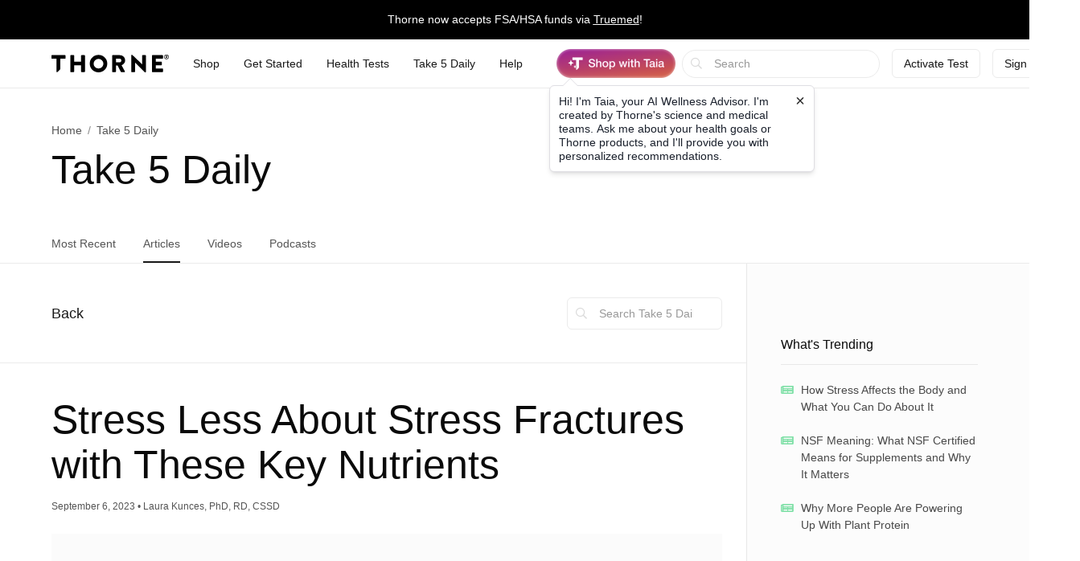

--- FILE ---
content_type: text/html;charset=UTF-8
request_url: https://www.thorne.com/take-5-daily/article/stress-less-about-stress-fractures-with-these-key-nutrients
body_size: 26087
content:
<!DOCTYPE html>
<html lang="en">
<head>
	
	<title>Nutrients That Can Reduce the Risk of Stress Fractures | Thorne</title>
	<meta charset="utf-8"/>
<meta http-equiv="X-UA-Compatible" content="IE=edge"/>
<meta name="viewport" content="width=device-width, initial-scale=1, minimum-scale=1.0, maximum-scale=2.0"/>
<meta name="_csrf" content="LH_9WUUzL2ICjM4rWAArhkvGE8pilFyu1RDtE6LgYsUyWjqATRnOPH1SHwYvvf4dOi0f5HOnPvJapWmD5nPbIZWFUfUAOw2w" />
<meta name="_csrf_header" content="X-CSRF-TOKEN" />
<meta name="google-site-verification" content="PtHotEhJvvdruJy6NUVglaBMTcX9rbvclj0UBGkjlSc" />
<meta name="p:domain_verify" content="0592946ca8c6aa678bbd6c3cb945e113" />
<meta http-equiv="Content-type" content="text/html; charset=UTF-8">


<link rel="stylesheet" href="//d1vo8zfysxy97v.cloudfront.net/fonts/stylesheet-f4d410f842a1875c548ecd264f6a52fc.css" />
<link rel="stylesheet" href="//d1vo8zfysxy97v.cloudfront.net/css/styles-5210d5c3e86f08ddb70e858540e5e1bd.css" />

<link rel="stylesheet" href="/taia/chatbot.css" />



    <link rel="canonical" href="https://www.thorne.com/take-5-daily/article/stress-less-about-stress-fractures-with-these-key-nutrients"/>
    
    

    
    
    <link rel="alternate" hreflang="en-BR" href="https://br.thorne.com/take-5-daily/article/stress-less-about-stress-fractures-with-these-key-nutrients"/>

    
    
    <link rel="alternate" hreflang="en-CA" href="https://ca.thorne.com/take-5-daily/article/stress-less-about-stress-fractures-with-these-key-nutrients"/>

    
    
    <link rel="alternate" hreflang="en-DO" href="https://www.thorne.com/take-5-daily/article/stress-less-about-stress-fractures-with-these-key-nutrients?locale=en-DO"/>

    
    
    <link rel="alternate" hreflang="en-IN" href="https://in.thorne.com/take-5-daily/article/stress-less-about-stress-fractures-with-these-key-nutrients"/>

    
    
    <link rel="alternate" hreflang="en-PH" href="https://ph.thorne.com/take-5-daily/article/stress-less-about-stress-fractures-with-these-key-nutrients"/>

    
    
    <link rel="alternate" hreflang="en-SG" href="https://sg.thorne.com/take-5-daily/article/stress-less-about-stress-fractures-with-these-key-nutrients"/>

    
    
    <link rel="alternate" hreflang="en-AE" href="https://www.thorne.com/take-5-daily/article/stress-less-about-stress-fractures-with-these-key-nutrients?locale=en-AE"/>

    
    
    <link rel="alternate" hreflang="en-GB" href="https://uk.thorne.com/take-5-daily/article/stress-less-about-stress-fractures-with-these-key-nutrients"/>

    
    
    <link rel="alternate" hreflang="en-US" href="https://www.thorne.com/take-5-daily/article/stress-less-about-stress-fractures-with-these-key-nutrients"/>

    
    
    <link rel="alternate" hreflang="en-VN" href="https://www.thorne.com/take-5-daily/article/stress-less-about-stress-fractures-with-these-key-nutrients?locale=en-VN"/>

    
    <link rel="alternate" hreflang="x-default" href="https://www.thorne.com/take-5-daily/article/stress-less-about-stress-fractures-with-these-key-nutrients"/>
    


<style>.flex-middle {
  align-items: center;
  display: flex;
  flex-direction: row;
  justify-content: flex-start; }

.flex-middle-center {
  align-items: center;
  display: flex;
  flex-direction: row;
  justify-content: center; }

.flex-middle-right {
  align-items: center;
  display: flex;
  flex-direction: row;
  justify-content: flex-end; }

.flex-column-middle {
  align-items: center;
  display: flex;
  flex-direction: column;
  justify-content: flex-start; }

.flex-column-middle-center {
  align-items: center;
  display: flex;
  flex-direction: column;
  justify-content: center; }

.flex-column-middle-right {
  align-items: center;
  display: flex;
  flex-direction: column;
  justify-content: flex-end; }

.dwyane-new {
  background-color: #5BC2E7 !important;
  color: #FFFFFF !important; }

.flex-middle {
  align-items: center;
  display: flex;
  flex-direction: row;
  justify-content: flex-start; }

.flex-middle-center {
  align-items: center;
  display: flex;
  flex-direction: row;
  justify-content: center; }

.flex-middle-right {
  align-items: center;
  display: flex;
  flex-direction: row;
  justify-content: flex-end; }

.flex-column-middle {
  align-items: center;
  display: flex;
  flex-direction: column;
  justify-content: flex-start; }

.flex-column-middle-center {
  align-items: center;
  display: flex;
  flex-direction: column;
  justify-content: center; }

.flex-column-middle-right {
  align-items: center;
  display: flex;
  flex-direction: column;
  justify-content: flex-end; }

.dwyane-new {
  background-color: #5BC2E7 !important;
  color: #FFFFFF !important; }

null
</style>





<script src="https://polaris.truevaultcdn.com/static/pc/CUWUC5TUP/polaris.js"> </script>


<script>
    (function(h,o,u,n,d) {
        h=h[d]=h[d]||{q:[],onReady:function(c){h.q.push(c)}}
        d=o.createElement(u);d.async=1;d.src=n
        n=o.getElementsByTagName(u)[0];n.parentNode.insertBefore(d,n)
    })(window,document,'script','https://www.datadoghq-browser-agent.com/us1/v5/datadog-rum.js','DD_RUM')
    window.DD_RUM.onReady(function() {
        window.DD_RUM.init({
            clientToken: 'pub36cd661770909c2acf9c4da667199449',
            applicationId: '47157e22-68d4-40d3-b95d-76cc1745cf04',
            site: 'datadoghq.com',
            service: 'thorne-frontend',
            env: "thorne-prod",
            allowedTracingUrls: ["https:\/\/www.thorne.com","https:\/\/ca.thorne.com","https:\/\/uk.thorne.com","https:\/\/in.thorne.com","https:\/\/sg.thorne.com","https:\/\/ph.thorne.com","https:\/\/br.thorne.com","https:\/\/au.thorne.com","https:\/\/prod-canary-site.thorne.com"],
            sessionSampleRate: +"25",
            sessionReplaySampleRate: +"100",
            trackUserInteractions: true,
            trackResources: true,
            trackLongTasks: true,
            defaultPrivacyLevel: 'mask-user-input',
        });
    })
</script>



    <script src="https://cdn-widgetsrepository.yotpo.com/v1/loader/QkMuK8uUtHBlMx9K0qCF1AVAirqbGzh86EorQIbv" async></script>


<script src="https://www.google.com/recaptcha/enterprise.js" async defer></script>

<!-- Dynamic Yield Scripts -->

    <link rel="preconnect" href="//cdn.dynamicyield.com">
    <link rel="preconnect" href="//st.dynamicyield.com">
    <link rel="preconnect" href="//rcom.dynamicyield.com">
    <link rel="dns-prefetch" href="//cdn.dynamicyield.com">
    <link rel="dns-prefetch" href="//st.dynamicyield.com">
    <link rel="dns-prefetch" href="//rcom.dynamicyield.com">

    

    <script type="text/javascript">window.DY = window.DY || {};</script>
    
    <script type="text/javascript">window.DY.recommendationContext = {type: 'OTHER', data: [window.location.pathname]}</script>
    <script type="text/javascript">
        const dynamicYieldABVariations = {"choices":[{"name":"AI Product Assistant A\/B","type":"NO_DECISION","variations":[]},{"name":"PLP Sorting","decisionId":"nbM0MDc4NjQ0NTM1MzI3MTY1MDU5zgAjhV2oMTUxOTk3NDgBkJHOAdCLN6U3MDk1OcDZIDRmMzVmMThlN2E0YWEzYmZlMzNiMmUyNDU0MGNiMmI3szg2NjMyNTk3Mzk4NDYxMjEwNjjAwMA=","type":"SORTING_DECISION","variations":[{"name":"Variation 1","experienceName":"Experience 1","type":"SORT","data":{"slots":[{"sku":"M284","productData":{},"slotId":"mISkdHlwZaVPVEhFUqhsb2NhdGlvbtlRL3Rha2UtNS1kYWlseS9hcnRpY2xlL3N0cmVzcy1sZXNzLWFib3V0LXN0cmVzcy1mcmFjdHVyZXMtd2l0aC10aGVzZS1rZXktbnV0cmllbnRzpGRhdGGQo2xuZ6Vlbl9VU84ADotUzgAHk4HDAKRNMjg0H8zj*nbM0MDc4NjQ0NTM1MzI3MTY1MDU5zgAjhV2oMTUxOTk3NDgBkJHOAdCLN6U3MDk1OcDZIDRmMzVmMThlN2E0YWEzYmZlMzNiMmUyNDU0MGNiMmI3szg2NjMyNTk3Mzk4NDYxMjEwNjjAwMA="},{"sku":"SF904","productData":{},"slotId":"mISkdHlwZaVPVEhFUqhsb2NhdGlvbtlRL3Rha2UtNS1kYWlseS9hcnRpY2xlL3N0cmVzcy1sZXNzLWFib3V0LXN0cmVzcy1mcmFjdHVyZXMtd2l0aC10aGVzZS1rZXktbnV0cmllbnRzpGRhdGGQo2xuZ6Vlbl9VU84ADotUzgAHk4HDAaVTRjkwNB\/M2Q==*nbM0MDc4NjQ0NTM1MzI3MTY1MDU5zgAjhV2oMTUxOTk3NDgBkJHOAdCLN6U3MDk1OcDZIDRmMzVmMThlN2E0YWEzYmZlMzNiMmUyNDU0MGNiMmI3szg2NjMyNTk3Mzk4NDYxMjEwNjjAwMA="},{"sku":"SF829","productData":{},"slotId":"mISkdHlwZaVPVEhFUqhsb2NhdGlvbtlRL3Rha2UtNS1kYWlseS9hcnRpY2xlL3N0cmVzcy1sZXNzLWFib3V0LXN0cmVzcy1mcmFjdHVyZXMtd2l0aC10aGVzZS1rZXktbnV0cmllbnRzpGRhdGGQo2xuZ6Vlbl9VU84ADotUzgAHk4HDAqVTRjgyOR\/M9w==*nbM0MDc4NjQ0NTM1MzI3MTY1MDU5zgAjhV2oMTUxOTk3NDgBkJHOAdCLN6U3MDk1OcDZIDRmMzVmMThlN2E0YWEzYmZlMzNiMmUyNDU0MGNiMmI3szg2NjMyNTk3Mzk4NDYxMjEwNjjAwMA="},{"sku":"SF913","productData":{},"slotId":"mISkdHlwZaVPVEhFUqhsb2NhdGlvbtlRL3Rha2UtNS1kYWlseS9hcnRpY2xlL3N0cmVzcy1sZXNzLWFib3V0LXN0cmVzcy1mcmFjdHVyZXMtd2l0aC10aGVzZS1rZXktbnV0cmllbnRzpGRhdGGQo2xuZ6Vlbl9VU84ADotUzgAHk4HDA6VTRjkxMx\/M7w==*nbM0MDc4NjQ0NTM1MzI3MTY1MDU5zgAjhV2oMTUxOTk3NDgBkJHOAdCLN6U3MDk1OcDZIDRmMzVmMThlN2E0YWEzYmZlMzNiMmUyNDU0MGNiMmI3szg2NjMyNTk3Mzk4NDYxMjEwNjjAwMA="},{"sku":"SF828","productData":{},"slotId":"mISkdHlwZaVPVEhFUqhsb2NhdGlvbtlRL3Rha2UtNS1kYWlseS9hcnRpY2xlL3N0cmVzcy1sZXNzLWFib3V0LXN0cmVzcy1mcmFjdHVyZXMtd2l0aC10aGVzZS1rZXktbnV0cmllbnRzpGRhdGGQo2xuZ6Vlbl9VU84ADotUzgAHk4HDBKVTRjgyOB\/M5A==*nbM0MDc4NjQ0NTM1MzI3MTY1MDU5zgAjhV2oMTUxOTk3NDgBkJHOAdCLN6U3MDk1OcDZIDRmMzVmMThlN2E0YWEzYmZlMzNiMmUyNDU0MGNiMmI3szg2NjMyNTk3Mzk4NDYxMjEwNjjAwMA="},{"sku":"SF903P","productData":{},"slotId":"mISkdHlwZaVPVEhFUqhsb2NhdGlvbtlRL3Rha2UtNS1kYWlseS9hcnRpY2xlL3N0cmVzcy1sZXNzLWFib3V0LXN0cmVzcy1mcmFjdHVyZXMtd2l0aC10aGVzZS1rZXktbnV0cmllbnRzpGRhdGGQo2xuZ6Vlbl9VU84ADotUzgAHk4HDBaZTRjkwM1AfzOA=*nbM0MDc4NjQ0NTM1MzI3MTY1MDU5zgAjhV2oMTUxOTk3NDgBkJHOAdCLN6U3MDk1OcDZIDRmMzVmMThlN2E0YWEzYmZlMzNiMmUyNDU0MGNiMmI3szg2NjMyNTk3Mzk4NDYxMjEwNjjAwMA="},{"sku":"SF911P","productData":{},"slotId":"mISkdHlwZaVPVEhFUqhsb2NhdGlvbtlRL3Rha2UtNS1kYWlseS9hcnRpY2xlL3N0cmVzcy1sZXNzLWFib3V0LXN0cmVzcy1mcmFjdHVyZXMtd2l0aC10aGVzZS1rZXktbnV0cmllbnRzpGRhdGGQo2xuZ6Vlbl9VU84ADotUzgAHk4HDBqZTRjkxMVAfzN8=*nbM0MDc4NjQ0NTM1MzI3MTY1MDU5zgAjhV2oMTUxOTk3NDgBkJHOAdCLN6U3MDk1OcDZIDRmMzVmMThlN2E0YWEzYmZlMzNiMmUyNDU0MGNiMmI3szg2NjMyNTk3Mzk4NDYxMjEwNjjAwMA="},{"sku":"SF824","productData":{},"slotId":"mISkdHlwZaVPVEhFUqhsb2NhdGlvbtlRL3Rha2UtNS1kYWlseS9hcnRpY2xlL3N0cmVzcy1sZXNzLWFib3V0LXN0cmVzcy1mcmFjdHVyZXMtd2l0aC10aGVzZS1rZXktbnV0cmllbnRzpGRhdGGQo2xuZ6Vlbl9VU84ADotUzgAHk4HDB6VTRjgyNB\/M1g==*nbM0MDc4NjQ0NTM1MzI3MTY1MDU5zgAjhV2oMTUxOTk3NDgBkJHOAdCLN6U3MDk1OcDZIDRmMzVmMThlN2E0YWEzYmZlMzNiMmUyNDU0MGNiMmI3szg2NjMyNTk3Mzk4NDYxMjEwNjjAwMA="},{"sku":"SF912","productData":{},"slotId":"mISkdHlwZaVPVEhFUqhsb2NhdGlvbtlRL3Rha2UtNS1kYWlseS9hcnRpY2xlL3N0cmVzcy1sZXNzLWFib3V0LXN0cmVzcy1mcmFjdHVyZXMtd2l0aC10aGVzZS1rZXktbnV0cmllbnRzpGRhdGGQo2xuZ6Vlbl9VU84ADotUzgAHk4HDCKVTRjkxMh\/M7g==*nbM0MDc4NjQ0NTM1MzI3MTY1MDU5zgAjhV2oMTUxOTk3NDgBkJHOAdCLN6U3MDk1OcDZIDRmMzVmMThlN2E0YWEzYmZlMzNiMmUyNDU0MGNiMmI3szg2NjMyNTk3Mzk4NDYxMjEwNjjAwMA="},{"sku":"SF827","productData":{},"slotId":"mISkdHlwZaVPVEhFUqhsb2NhdGlvbtlRL3Rha2UtNS1kYWlseS9hcnRpY2xlL3N0cmVzcy1sZXNzLWFib3V0LXN0cmVzcy1mcmFjdHVyZXMtd2l0aC10aGVzZS1rZXktbnV0cmllbnRzpGRhdGGQo2xuZ6Vlbl9VU84ADotUzgAHk4HDCaVTRjgyNx\/M4g==*nbM0MDc4NjQ0NTM1MzI3MTY1MDU5zgAjhV2oMTUxOTk3NDgBkJHOAdCLN6U3MDk1OcDZIDRmMzVmMThlN2E0YWEzYmZlMzNiMmUyNDU0MGNiMmI3szg2NjMyNTk3Mzk4NDYxMjEwNjjAwMA="},{"sku":"SF905","productData":{},"slotId":"mISkdHlwZaVPVEhFUqhsb2NhdGlvbtlRL3Rha2UtNS1kYWlseS9hcnRpY2xlL3N0cmVzcy1sZXNzLWFib3V0LXN0cmVzcy1mcmFjdHVyZXMtd2l0aC10aGVzZS1rZXktbnV0cmllbnRzpGRhdGGQo2xuZ6Vlbl9VU84ADotUzgAHk4HDCqVTRjkwNR\/M7A==*nbM0MDc4NjQ0NTM1MzI3MTY1MDU5zgAjhV2oMTUxOTk3NDgBkJHOAdCLN6U3MDk1OcDZIDRmMzVmMThlN2E0YWEzYmZlMzNiMmUyNDU0MGNiMmI3szg2NjMyNTk3Mzk4NDYxMjEwNjjAwMA="},{"sku":"SF908P","productData":{},"slotId":"mISkdHlwZaVPVEhFUqhsb2NhdGlvbtlRL3Rha2UtNS1kYWlseS9hcnRpY2xlL3N0cmVzcy1sZXNzLWFib3V0LXN0cmVzcy1mcmFjdHVyZXMtd2l0aC10aGVzZS1rZXktbnV0cmllbnRzpGRhdGGQo2xuZ6Vlbl9VU84ADotUzgAHk4HDC6ZTRjkwOFAfzNw=*nbM0MDc4NjQ0NTM1MzI3MTY1MDU5zgAjhV2oMTUxOTk3NDgBkJHOAdCLN6U3MDk1OcDZIDRmMzVmMThlN2E0YWEzYmZlMzNiMmUyNDU0MGNiMmI3szg2NjMyNTk3Mzk4NDYxMjEwNjjAwMA="},{"sku":"SP119","productData":{},"slotId":"mISkdHlwZaVPVEhFUqhsb2NhdGlvbtlRL3Rha2UtNS1kYWlseS9hcnRpY2xlL3N0cmVzcy1sZXNzLWFib3V0LXN0cmVzcy1mcmFjdHVyZXMtd2l0aC10aGVzZS1rZXktbnV0cmllbnRzpGRhdGGQo2xuZ6Vlbl9VU84ADotUzgAHk4HDDKVTUDExOR\/M9g==*nbM0MDc4NjQ0NTM1MzI3MTY1MDU5zgAjhV2oMTUxOTk3NDgBkJHOAdCLN6U3MDk1OcDZIDRmMzVmMThlN2E0YWEzYmZlMzNiMmUyNDU0MGNiMmI3szg2NjMyNTk3Mzk4NDYxMjEwNjjAwMA="},{"sku":"SF906","productData":{},"slotId":"mISkdHlwZaVPVEhFUqhsb2NhdGlvbtlRL3Rha2UtNS1kYWlseS9hcnRpY2xlL3N0cmVzcy1sZXNzLWFib3V0LXN0cmVzcy1mcmFjdHVyZXMtd2l0aC10aGVzZS1rZXktbnV0cmllbnRzpGRhdGGQo2xuZ6Vlbl9VU84ADotUzgAHk4HDDaVTRjkwNh\/M7Q==*nbM0MDc4NjQ0NTM1MzI3MTY1MDU5zgAjhV2oMTUxOTk3NDgBkJHOAdCLN6U3MDk1OcDZIDRmMzVmMThlN2E0YWEzYmZlMzNiMmUyNDU0MGNiMmI3szg2NjMyNTk3Mzk4NDYxMjEwNjjAwMA="},{"sku":"M204P","productData":{},"slotId":"mISkdHlwZaVPVEhFUqhsb2NhdGlvbtlRL3Rha2UtNS1kYWlseS9hcnRpY2xlL3N0cmVzcy1sZXNzLWFib3V0LXN0cmVzcy1mcmFjdHVyZXMtd2l0aC10aGVzZS1rZXktbnV0cmllbnRzpGRhdGGQo2xuZ6Vlbl9VU84ADotUzgAHk4HDDqVNMjA0UB\/M4Q==*nbM0MDc4NjQ0NTM1MzI3MTY1MDU5zgAjhV2oMTUxOTk3NDgBkJHOAdCLN6U3MDk1OcDZIDRmMzVmMThlN2E0YWEzYmZlMzNiMmUyNDU0MGNiMmI3szg2NjMyNTk3Mzk4NDYxMjEwNjjAwMA="},{"sku":"D178","productData":{},"slotId":"mISkdHlwZaVPVEhFUqhsb2NhdGlvbtlRL3Rha2UtNS1kYWlseS9hcnRpY2xlL3N0cmVzcy1sZXNzLWFib3V0LXN0cmVzcy1mcmFjdHVyZXMtd2l0aC10aGVzZS1rZXktbnV0cmllbnRzpGRhdGGQo2xuZ6Vlbl9VU84ADotUzgAHk4HDD6REMTc4H8z5*nbM0MDc4NjQ0NTM1MzI3MTY1MDU5zgAjhV2oMTUxOTk3NDgBkJHOAdCLN6U3MDk1OcDZIDRmMzVmMThlN2E0YWEzYmZlMzNiMmUyNDU0MGNiMmI3szg2NjMyNTk3Mzk4NDYxMjEwNjjAwMA="},{"sku":"SP120","productData":{},"slotId":"mISkdHlwZaVPVEhFUqhsb2NhdGlvbtlRL3Rha2UtNS1kYWlseS9hcnRpY2xlL3N0cmVzcy1sZXNzLWFib3V0LXN0cmVzcy1mcmFjdHVyZXMtd2l0aC10aGVzZS1rZXktbnV0cmllbnRzpGRhdGGQo2xuZ6Vlbl9VU84ADotUzgAHk4HDEKVTUDEyMB\/M9Q==*nbM0MDc4NjQ0NTM1MzI3MTY1MDU5zgAjhV2oMTUxOTk3NDgBkJHOAdCLN6U3MDk1OcDZIDRmMzVmMThlN2E0YWEzYmZlMzNiMmUyNDU0MGNiMmI3szg2NjMyNTk3Mzk4NDYxMjEwNjjAwMA="},{"sku":"SF909P","productData":{},"slotId":"mISkdHlwZaVPVEhFUqhsb2NhdGlvbtlRL3Rha2UtNS1kYWlseS9hcnRpY2xlL3N0cmVzcy1sZXNzLWFib3V0LXN0cmVzcy1mcmFjdHVyZXMtd2l0aC10aGVzZS1rZXktbnV0cmllbnRzpGRhdGGQo2xuZ6Vlbl9VU84ADotUzgAHk4HDEaZTRjkwOVAfzN0=*nbM0MDc4NjQ0NTM1MzI3MTY1MDU5zgAjhV2oMTUxOTk3NDgBkJHOAdCLN6U3MDk1OcDZIDRmMzVmMThlN2E0YWEzYmZlMzNiMmUyNDU0MGNiMmI3szg2NjMyNTk3Mzk4NDYxMjEwNjjAwMA="},{"sku":"SF910P","productData":{},"slotId":"mISkdHlwZaVPVEhFUqhsb2NhdGlvbtlRL3Rha2UtNS1kYWlseS9hcnRpY2xlL3N0cmVzcy1sZXNzLWFib3V0LXN0cmVzcy1mcmFjdHVyZXMtd2l0aC10aGVzZS1rZXktbnV0cmllbnRzpGRhdGGQo2xuZ6Vlbl9VU84ADotUzgAHk4HDEqZTRjkxMFAfzN4=*nbM0MDc4NjQ0NTM1MzI3MTY1MDU5zgAjhV2oMTUxOTk3NDgBkJHOAdCLN6U3MDk1OcDZIDRmMzVmMThlN2E0YWEzYmZlMzNiMmUyNDU0MGNiMmI3szg2NjMyNTk3Mzk4NDYxMjEwNjjAwMA="},{"sku":"SF826","productData":{},"slotId":"mISkdHlwZaVPVEhFUqhsb2NhdGlvbtlRL3Rha2UtNS1kYWlseS9hcnRpY2xlL3N0cmVzcy1sZXNzLWFib3V0LXN0cmVzcy1mcmFjdHVyZXMtd2l0aC10aGVzZS1rZXktbnV0cmllbnRzpGRhdGGQo2xuZ6Vlbl9VU84ADotUzgAHk4HDE6VTRjgyNh\/M1Q==*nbM0MDc4NjQ0NTM1MzI3MTY1MDU5zgAjhV2oMTUxOTk3NDgBkJHOAdCLN6U3MDk1OcDZIDRmMzVmMThlN2E0YWEzYmZlMzNiMmUyNDU0MGNiMmI3szg2NjMyNTk3Mzk4NDYxMjEwNjjAwMA="},{"sku":"SP110P","productData":{},"slotId":"mISkdHlwZaVPVEhFUqhsb2NhdGlvbtlRL3Rha2UtNS1kYWlseS9hcnRpY2xlL3N0cmVzcy1sZXNzLWFib3V0LXN0cmVzcy1mcmFjdHVyZXMtd2l0aC10aGVzZS1rZXktbnV0cmllbnRzpGRhdGGQo2xuZ6Vlbl9VU84ADotUzgAHk4HDFKZTUDExMFAfzNs=*nbM0MDc4NjQ0NTM1MzI3MTY1MDU5zgAjhV2oMTUxOTk3NDgBkJHOAdCLN6U3MDk1OcDZIDRmMzVmMThlN2E0YWEzYmZlMzNiMmUyNDU0MGNiMmI3szg2NjMyNTk3Mzk4NDYxMjEwNjjAwMA="},{"sku":"SF830","productData":{},"slotId":"mISkdHlwZaVPVEhFUqhsb2NhdGlvbtlRL3Rha2UtNS1kYWlseS9hcnRpY2xlL3N0cmVzcy1sZXNzLWFib3V0LXN0cmVzcy1mcmFjdHVyZXMtd2l0aC10aGVzZS1rZXktbnV0cmllbnRzpGRhdGGQo2xuZ6Vlbl9VU84ADotUzgAHk4HDFaVTRjgzMB\/M+A==*nbM0MDc4NjQ0NTM1MzI3MTY1MDU5zgAjhV2oMTUxOTk3NDgBkJHOAdCLN6U3MDk1OcDZIDRmMzVmMThlN2E0YWEzYmZlMzNiMmUyNDU0MGNiMmI3szg2NjMyNTk3Mzk4NDYxMjEwNjjAwMA="},{"sku":"SP641P","productData":{},"slotId":"mISkdHlwZaVPVEhFUqhsb2NhdGlvbtlRL3Rha2UtNS1kYWlseS9hcnRpY2xlL3N0cmVzcy1sZXNzLWFib3V0LXN0cmVzcy1mcmFjdHVyZXMtd2l0aC10aGVzZS1rZXktbnV0cmllbnRzpGRhdGGQo2xuZ6Vlbl9VU84ADotUzgAHk4HDFqZTUDY0MVAfzNg=*nbM0MDc4NjQ0NTM1MzI3MTY1MDU5zgAjhV2oMTUxOTk3NDgBkJHOAdCLN6U3MDk1OcDZIDRmMzVmMThlN2E0YWEzYmZlMzNiMmUyNDU0MGNiMmI3szg2NjMyNTk3Mzk4NDYxMjEwNjjAwMA="},{"sku":"SP111P","productData":{},"slotId":"mISkdHlwZaVPVEhFUqhsb2NhdGlvbtlRL3Rha2UtNS1kYWlseS9hcnRpY2xlL3N0cmVzcy1sZXNzLWFib3V0LXN0cmVzcy1mcmFjdHVyZXMtd2l0aC10aGVzZS1rZXktbnV0cmllbnRzpGRhdGGQo2xuZ6Vlbl9VU84ADotUzgAHk4HDF6ZTUDExMVAfzNo=*nbM0MDc4NjQ0NTM1MzI3MTY1MDU5zgAjhV2oMTUxOTk3NDgBkJHOAdCLN6U3MDk1OcDZIDRmMzVmMThlN2E0YWEzYmZlMzNiMmUyNDU0MGNiMmI3szg2NjMyNTk3Mzk4NDYxMjEwNjjAwMA="},{"sku":"SP637P","productData":{},"slotId":"mISkdHlwZaVPVEhFUqhsb2NhdGlvbtlRL3Rha2UtNS1kYWlseS9hcnRpY2xlL3N0cmVzcy1sZXNzLWFib3V0LXN0cmVzcy1mcmFjdHVyZXMtd2l0aC10aGVzZS1rZXktbnV0cmllbnRzpGRhdGGQo2xuZ6Vlbl9VU84ADotUzgAHk4HDGKZTUDYzN1AfzNc=*nbM0MDc4NjQ0NTM1MzI3MTY1MDU5zgAjhV2oMTUxOTk3NDgBkJHOAdCLN6U3MDk1OcDZIDRmMzVmMThlN2E0YWEzYmZlMzNiMmUyNDU0MGNiMmI3szg2NjMyNTk3Mzk4NDYxMjEwNjjAwMA="},{"sku":"SF903","productData":{},"slotId":"mISkdHlwZaVPVEhFUqhsb2NhdGlvbtlRL3Rha2UtNS1kYWlseS9hcnRpY2xlL3N0cmVzcy1sZXNzLWFib3V0LXN0cmVzcy1mcmFjdHVyZXMtd2l0aC10aGVzZS1rZXktbnV0cmllbnRzpGRhdGGQo2xuZ6Vlbl9VU84ADotUzgAHk4HDGaVTRjkwMx9t*nbM0MDc4NjQ0NTM1MzI3MTY1MDU5zgAjhV2oMTUxOTk3NDgBkJHOAdCLN6U3MDk1OcDZIDRmMzVmMThlN2E0YWEzYmZlMzNiMmUyNDU0MGNiMmI3szg2NjMyNTk3Mzk4NDYxMjEwNjjAwMA="},{"sku":"SF800","productData":{},"slotId":"mISkdHlwZaVPVEhFUqhsb2NhdGlvbtlRL3Rha2UtNS1kYWlseS9hcnRpY2xlL3N0cmVzcy1sZXNzLWFib3V0LXN0cmVzcy1mcmFjdHVyZXMtd2l0aC10aGVzZS1rZXktbnV0cmllbnRzpGRhdGGQo2xuZ6Vlbl9VU84ADotUzgAHk4HDGqVTRjgwMB9a*nbM0MDc4NjQ0NTM1MzI3MTY1MDU5zgAjhV2oMTUxOTk3NDgBkJHOAdCLN6U3MDk1OcDZIDRmMzVmMThlN2E0YWEzYmZlMzNiMmUyNDU0MGNiMmI3szg2NjMyNTk3Mzk4NDYxMjEwNjjAwMA="},{"sku":"VMP","productData":{},"slotId":"mISkdHlwZaVPVEhFUqhsb2NhdGlvbtlRL3Rha2UtNS1kYWlseS9hcnRpY2xlL3N0cmVzcy1sZXNzLWFib3V0LXN0cmVzcy1mcmFjdHVyZXMtd2l0aC10aGVzZS1rZXktbnV0cmllbnRzpGRhdGGQo2xuZ6Vlbl9VU84ADotUzgAHk4HDG6NWTVAfFA==*nbM0MDc4NjQ0NTM1MzI3MTY1MDU5zgAjhV2oMTUxOTk3NDgBkJHOAdCLN6U3MDk1OcDZIDRmMzVmMThlN2E0YWEzYmZlMzNiMmUyNDU0MGNiMmI3szg2NjMyNTk3Mzk4NDYxMjEwNjjAwMA="},{"sku":"KD500","productData":{},"slotId":"mISkdHlwZaVPVEhFUqhsb2NhdGlvbtlRL3Rha2UtNS1kYWlseS9hcnRpY2xlL3N0cmVzcy1sZXNzLWFib3V0LXN0cmVzcy1mcmFjdHVyZXMtd2l0aC10aGVzZS1rZXktbnV0cmllbnRzpGRhdGGQo2xuZ6Vlbl9VU84ADotUzgAHk4HDHKVLRDUwMB8E*nbM0MDc4NjQ0NTM1MzI3MTY1MDU5zgAjhV2oMTUxOTk3NDgBkJHOAdCLN6U3MDk1OcDZIDRmMzVmMThlN2E0YWEzYmZlMzNiMmUyNDU0MGNiMmI3szg2NjMyNTk3Mzk4NDYxMjEwNjjAwMA="},{"sku":"M204","productData":{},"slotId":"mISkdHlwZaVPVEhFUqhsb2NhdGlvbtlRL3Rha2UtNS1kYWlseS9hcnRpY2xlL3N0cmVzcy1sZXNzLWFib3V0LXN0cmVzcy1mcmFjdHVyZXMtd2l0aC10aGVzZS1rZXktbnV0cmllbnRzpGRhdGGQo2xuZ6Vlbl9VU84ADotUzgAHk4HDHaRNMjA0H3I=*nbM0MDc4NjQ0NTM1MzI3MTY1MDU5zgAjhV2oMTUxOTk3NDgBkJHOAdCLN6U3MDk1OcDZIDRmMzVmMThlN2E0YWEzYmZlMzNiMmUyNDU0MGNiMmI3szg2NjMyNTk3Mzk4NDYxMjEwNjjAwMA="},{"sku":"SF750","productData":{},"slotId":"mISkdHlwZaVPVEhFUqhsb2NhdGlvbtlRL3Rha2UtNS1kYWlseS9hcnRpY2xlL3N0cmVzcy1sZXNzLWFib3V0LXN0cmVzcy1mcmFjdHVyZXMtd2l0aC10aGVzZS1rZXktbnV0cmllbnRzpGRhdGGQo2xuZ6Vlbl9VU84ADotUzgAHk4HDHqVTRjc1MB8o*nbM0MDc4NjQ0NTM1MzI3MTY1MDU5zgAjhV2oMTUxOTk3NDgBkJHOAdCLN6U3MDk1OcDZIDRmMzVmMThlN2E0YWEzYmZlMzNiMmUyNDU0MGNiMmI3szg2NjMyNTk3Mzk4NDYxMjEwNjjAwMA="},{"sku":"D138","productData":{},"slotId":"mISkdHlwZaVPVEhFUqhsb2NhdGlvbtlRL3Rha2UtNS1kYWlseS9hcnRpY2xlL3N0cmVzcy1sZXNzLWFib3V0LXN0cmVzcy1mcmFjdHVyZXMtd2l0aC10aGVzZS1rZXktbnV0cmllbnRzpGRhdGGQo2xuZ6Vlbl9VU84ADotUzgAHk4HDH6REMTM4HwI=*nbM0MDc4NjQ0NTM1MzI3MTY1MDU5zgAjhV2oMTUxOTk3NDgBkJHOAdCLN6U3MDk1OcDZIDRmMzVmMThlN2E0YWEzYmZlMzNiMmUyNDU0MGNiMmI3szg2NjMyNTk3Mzk4NDYxMjEwNjjAwMA="},{"sku":"M226","productData":{},"slotId":"mISkdHlwZaVPVEhFUqhsb2NhdGlvbtlRL3Rha2UtNS1kYWlseS9hcnRpY2xlL3N0cmVzcy1sZXNzLWFib3V0LXN0cmVzcy1mcmFjdHVyZXMtd2l0aC10aGVzZS1rZXktbnV0cmllbnRzpGRhdGGQo2xuZ6Vlbl9VU84ADotUzgAHk4HDIKRNMjI2H14=*nbM0MDc4NjQ0NTM1MzI3MTY1MDU5zgAjhV2oMTUxOTk3NDgBkJHOAdCLN6U3MDk1OcDZIDRmMzVmMThlN2E0YWEzYmZlMzNiMmUyNDU0MGNiMmI3szg2NjMyNTk3Mzk4NDYxMjEwNjjAwMA="},{"sku":"VM2NC","productData":{},"slotId":"mISkdHlwZaVPVEhFUqhsb2NhdGlvbtlRL3Rha2UtNS1kYWlseS9hcnRpY2xlL3N0cmVzcy1sZXNzLWFib3V0LXN0cmVzcy1mcmFjdHVyZXMtd2l0aC10aGVzZS1rZXktbnV0cmllbnRzpGRhdGGQo2xuZ6Vlbl9VU84ADotUzgAHk4HDIaVWTTJOQx\/MnQ==*nbM0MDc4NjQ0NTM1MzI3MTY1MDU5zgAjhV2oMTUxOTk3NDgBkJHOAdCLN6U3MDk1OcDZIDRmMzVmMThlN2E0YWEzYmZlMzNiMmUyNDU0MGNiMmI3szg2NjMyNTk3Mzk4NDYxMjEwNjjAwMA="},{"sku":"SP616","productData":{},"slotId":"mISkdHlwZaVPVEhFUqhsb2NhdGlvbtlRL3Rha2UtNS1kYWlseS9hcnRpY2xlL3N0cmVzcy1sZXNzLWFib3V0LXN0cmVzcy1mcmFjdHVyZXMtd2l0aC10aGVzZS1rZXktbnV0cmllbnRzpGRhdGGQo2xuZ6Vlbl9VU84ADotUzgAHk4HDIqVTUDYxNh8+*nbM0MDc4NjQ0NTM1MzI3MTY1MDU5zgAjhV2oMTUxOTk3NDgBkJHOAdCLN6U3MDk1OcDZIDRmMzVmMThlN2E0YWEzYmZlMzNiMmUyNDU0MGNiMmI3szg2NjMyNTk3Mzk4NDYxMjEwNjjAwMA="},{"sku":"SP110","productData":{},"slotId":"mISkdHlwZaVPVEhFUqhsb2NhdGlvbtlRL3Rha2UtNS1kYWlseS9hcnRpY2xlL3N0cmVzcy1sZXNzLWFib3V0LXN0cmVzcy1mcmFjdHVyZXMtd2l0aC10aGVzZS1rZXktbnV0cmllbnRzpGRhdGGQo2xuZ6Vlbl9VU84ADotUzgAHk4HDI6VTUDExMB9j*nbM0MDc4NjQ0NTM1MzI3MTY1MDU5zgAjhV2oMTUxOTk3NDgBkJHOAdCLN6U3MDk1OcDZIDRmMzVmMThlN2E0YWEzYmZlMzNiMmUyNDU0MGNiMmI3szg2NjMyNTk3Mzk4NDYxMjEwNjjAwMA="},{"sku":"B125","productData":{},"slotId":"mISkdHlwZaVPVEhFUqhsb2NhdGlvbtlRL3Rha2UtNS1kYWlseS9hcnRpY2xlL3N0cmVzcy1sZXNzLWFib3V0LXN0cmVzcy1mcmFjdHVyZXMtd2l0aC10aGVzZS1rZXktbnV0cmllbnRzpGRhdGGQo2xuZ6Vlbl9VU84ADotUzgAHk4HDJKRCMTI1Hzo=*nbM0MDc4NjQ0NTM1MzI3MTY1MDU5zgAjhV2oMTUxOTk3NDgBkJHOAdCLN6U3MDk1OcDZIDRmMzVmMThlN2E0YWEzYmZlMzNiMmUyNDU0MGNiMmI3szg2NjMyNTk3Mzk4NDYxMjEwNjjAwMA="},{"sku":"SP686","productData":{},"slotId":"mISkdHlwZaVPVEhFUqhsb2NhdGlvbtlRL3Rha2UtNS1kYWlseS9hcnRpY2xlL3N0cmVzcy1sZXNzLWFib3V0LXN0cmVzcy1mcmFjdHVyZXMtd2l0aC10aGVzZS1rZXktbnV0cmllbnRzpGRhdGGQo2xuZ6Vlbl9VU84ADotUzgAHk4HDJaVTUDY4Nh\/Mzg==*nbM0MDc4NjQ0NTM1MzI3MTY1MDU5zgAjhV2oMTUxOTk3NDgBkJHOAdCLN6U3MDk1OcDZIDRmMzVmMThlN2E0YWEzYmZlMzNiMmUyNDU0MGNiMmI3szg2NjMyNTk3Mzk4NDYxMjEwNjjAwMA="},{"sku":"SP608NC","productData":{},"slotId":"mISkdHlwZaVPVEhFUqhsb2NhdGlvbtlRL3Rha2UtNS1kYWlseS9hcnRpY2xlL3N0cmVzcy1sZXNzLWFib3V0LXN0cmVzcy1mcmFjdHVyZXMtd2l0aC10aGVzZS1rZXktbnV0cmllbnRzpGRhdGGQo2xuZ6Vlbl9VU84ADotUzgAHk4HDJqdTUDYwOE5DH8ye*nbM0MDc4NjQ0NTM1MzI3MTY1MDU5zgAjhV2oMTUxOTk3NDgBkJHOAdCLN6U3MDk1OcDZIDRmMzVmMThlN2E0YWEzYmZlMzNiMmUyNDU0MGNiMmI3szg2NjMyNTk3Mzk4NDYxMjEwNjjAwMA="},{"sku":"SP624","productData":{},"slotId":"mISkdHlwZaVPVEhFUqhsb2NhdGlvbtlRL3Rha2UtNS1kYWlseS9hcnRpY2xlL3N0cmVzcy1sZXNzLWFib3V0LXN0cmVzcy1mcmFjdHVyZXMtd2l0aC10aGVzZS1rZXktbnV0cmllbnRzpGRhdGGQo2xuZ6Vlbl9VU84ADotUzgAHk4HDJ6VTUDYyNB8F*nbM0MDc4NjQ0NTM1MzI3MTY1MDU5zgAjhV2oMTUxOTk3NDgBkJHOAdCLN6U3MDk1OcDZIDRmMzVmMThlN2E0YWEzYmZlMzNiMmUyNDU0MGNiMmI3szg2NjMyNTk3Mzk4NDYxMjEwNjjAwMA="},{"sku":"C154","productData":{},"slotId":"mISkdHlwZaVPVEhFUqhsb2NhdGlvbtlRL3Rha2UtNS1kYWlseS9hcnRpY2xlL3N0cmVzcy1sZXNzLWFib3V0LXN0cmVzcy1mcmFjdHVyZXMtd2l0aC10aGVzZS1rZXktbnV0cmllbnRzpGRhdGGQo2xuZ6Vlbl9VU84ADotUzgAHk4HDKKRDMTU0H8zA*nbM0MDc4NjQ0NTM1MzI3MTY1MDU5zgAjhV2oMTUxOTk3NDgBkJHOAdCLN6U3MDk1OcDZIDRmMzVmMThlN2E0YWEzYmZlMzNiMmUyNDU0MGNiMmI3szg2NjMyNTk3Mzk4NDYxMjEwNjjAwMA="},{"sku":"VM6M","productData":{},"slotId":"mISkdHlwZaVPVEhFUqhsb2NhdGlvbtlRL3Rha2UtNS1kYWlseS9hcnRpY2xlL3N0cmVzcy1sZXNzLWFib3V0LXN0cmVzcy1mcmFjdHVyZXMtd2l0aC10aGVzZS1rZXktbnV0cmllbnRzpGRhdGGQo2xuZ6Vlbl9VU84ADotUzgAHk4HDKaRWTTZNH8y3*nbM0MDc4NjQ0NTM1MzI3MTY1MDU5zgAjhV2oMTUxOTk3NDgBkJHOAdCLN6U3MDk1OcDZIDRmMzVmMThlN2E0YWEzYmZlMzNiMmUyNDU0MGNiMmI3szg2NjMyNTk3Mzk4NDYxMjEwNjjAwMA="},{"sku":"B104","productData":{},"slotId":"mISkdHlwZaVPVEhFUqhsb2NhdGlvbtlRL3Rha2UtNS1kYWlseS9hcnRpY2xlL3N0cmVzcy1sZXNzLWFib3V0LXN0cmVzcy1mcmFjdHVyZXMtd2l0aC10aGVzZS1rZXktbnV0cmllbnRzpGRhdGGQo2xuZ6Vlbl9VU84ADotUzgAHk4HDKqRCMTA0Hww=*nbM0MDc4NjQ0NTM1MzI3MTY1MDU5zgAjhV2oMTUxOTk3NDgBkJHOAdCLN6U3MDk1OcDZIDRmMzVmMThlN2E0YWEzYmZlMzNiMmUyNDU0MGNiMmI3szg2NjMyNTk3Mzk4NDYxMjEwNjjAwMA="},{"sku":"VM8NC","productData":{},"slotId":"mISkdHlwZaVPVEhFUqhsb2NhdGlvbtlRL3Rha2UtNS1kYWlseS9hcnRpY2xlL3N0cmVzcy1sZXNzLWFib3V0LXN0cmVzcy1mcmFjdHVyZXMtd2l0aC10aGVzZS1rZXktbnV0cmllbnRzpGRhdGGQo2xuZ6Vlbl9VU84ADotUzgAHk4HDK6VWTThOQx\/M9A==*nbM0MDc4NjQ0NTM1MzI3MTY1MDU5zgAjhV2oMTUxOTk3NDgBkJHOAdCLN6U3MDk1OcDZIDRmMzVmMThlN2E0YWEzYmZlMzNiMmUyNDU0MGNiMmI3szg2NjMyNTk3Mzk4NDYxMjEwNjjAwMA="},{"sku":"M272","productData":{},"slotId":"mISkdHlwZaVPVEhFUqhsb2NhdGlvbtlRL3Rha2UtNS1kYWlseS9hcnRpY2xlL3N0cmVzcy1sZXNzLWFib3V0LXN0cmVzcy1mcmFjdHVyZXMtd2l0aC10aGVzZS1rZXktbnV0cmllbnRzpGRhdGGQo2xuZ6Vlbl9VU84ADotUzgAHk4HDLKRNMjcyHwM=*nbM0MDc4NjQ0NTM1MzI3MTY1MDU5zgAjhV2oMTUxOTk3NDgBkJHOAdCLN6U3MDk1OcDZIDRmMzVmMThlN2E0YWEzYmZlMzNiMmUyNDU0MGNiMmI3szg2NjMyNTk3Mzk4NDYxMjEwNjjAwMA="},{"sku":"D128","productData":{},"slotId":"mISkdHlwZaVPVEhFUqhsb2NhdGlvbtlRL3Rha2UtNS1kYWlseS9hcnRpY2xlL3N0cmVzcy1sZXNzLWFib3V0LXN0cmVzcy1mcmFjdHVyZXMtd2l0aC10aGVzZS1rZXktbnV0cmllbnRzpGRhdGGQo2xuZ6Vlbl9VU84ADotUzgAHk4HDLaREMTI4HwE=*nbM0MDc4NjQ0NTM1MzI3MTY1MDU5zgAjhV2oMTUxOTk3NDgBkJHOAdCLN6U3MDk1OcDZIDRmMzVmMThlN2E0YWEzYmZlMzNiMmUyNDU0MGNiMmI3szg2NjMyNTk3Mzk4NDYxMjEwNjjAwMA="},{"sku":"SP684","productData":{},"slotId":"mISkdHlwZaVPVEhFUqhsb2NhdGlvbtlRL3Rha2UtNS1kYWlseS9hcnRpY2xlL3N0cmVzcy1sZXNzLWFib3V0LXN0cmVzcy1mcmFjdHVyZXMtd2l0aC10aGVzZS1rZXktbnV0cmllbnRzpGRhdGGQo2xuZ6Vlbl9VU84ADotUzgAHk4HDLqVTUDY4NB\/Msw==*nbM0MDc4NjQ0NTM1MzI3MTY1MDU5zgAjhV2oMTUxOTk3NDgBkJHOAdCLN6U3MDk1OcDZIDRmMzVmMThlN2E0YWEzYmZlMzNiMmUyNDU0MGNiMmI3szg2NjMyNTk3Mzk4NDYxMjEwNjjAwMA="},{"sku":"VM6W","productData":{},"slotId":"mISkdHlwZaVPVEhFUqhsb2NhdGlvbtlRL3Rha2UtNS1kYWlseS9hcnRpY2xlL3N0cmVzcy1sZXNzLWFib3V0LXN0cmVzcy1mcmFjdHVyZXMtd2l0aC10aGVzZS1rZXktbnV0cmllbnRzpGRhdGGQo2xuZ6Vlbl9VU84ADotUzgAHk4HDL6RWTTZXH8y4*nbM0MDc4NjQ0NTM1MzI3MTY1MDU5zgAjhV2oMTUxOTk3NDgBkJHOAdCLN6U3MDk1OcDZIDRmMzVmMThlN2E0YWEzYmZlMzNiMmUyNDU0MGNiMmI3szg2NjMyNTk3Mzk4NDYxMjEwNjjAwMA="},{"sku":"SP111","productData":{},"slotId":"mISkdHlwZaVPVEhFUqhsb2NhdGlvbtlRL3Rha2UtNS1kYWlseS9hcnRpY2xlL3N0cmVzcy1sZXNzLWFib3V0LXN0cmVzcy1mcmFjdHVyZXMtd2l0aC10aGVzZS1rZXktbnV0cmllbnRzpGRhdGGQo2xuZ6Vlbl9VU84ADotUzgAHk4HDMKVTUDExMR9k*nbM0MDc4NjQ0NTM1MzI3MTY1MDU5zgAjhV2oMTUxOTk3NDgBkJHOAdCLN6U3MDk1OcDZIDRmMzVmMThlN2E0YWEzYmZlMzNiMmUyNDU0MGNiMmI3szg2NjMyNTk3Mzk4NDYxMjEwNjjAwMA="},{"sku":"SP685","productData":{},"slotId":"mISkdHlwZaVPVEhFUqhsb2NhdGlvbtlRL3Rha2UtNS1kYWlseS9hcnRpY2xlL3N0cmVzcy1sZXNzLWFib3V0LXN0cmVzcy1mcmFjdHVyZXMtd2l0aC10aGVzZS1rZXktbnV0cmllbnRzpGRhdGGQo2xuZ6Vlbl9VU84ADotUzgAHk4HDMaVTUDY4NR\/MxQ==*nbM0MDc4NjQ0NTM1MzI3MTY1MDU5zgAjhV2oMTUxOTk3NDgBkJHOAdCLN6U3MDk1OcDZIDRmMzVmMThlN2E0YWEzYmZlMzNiMmUyNDU0MGNiMmI3szg2NjMyNTk3Mzk4NDYxMjEwNjjAwMA="},{"sku":"SB302","productData":{},"slotId":"mISkdHlwZaVPVEhFUqhsb2NhdGlvbtlRL3Rha2UtNS1kYWlseS9hcnRpY2xlL3N0cmVzcy1sZXNzLWFib3V0LXN0cmVzcy1mcmFjdHVyZXMtd2l0aC10aGVzZS1rZXktbnV0cmllbnRzpGRhdGGQo2xuZ6Vlbl9VU84ADotUzgAHk4HDMqVTQjMwMh9s*nbM0MDc4NjQ0NTM1MzI3MTY1MDU5zgAjhV2oMTUxOTk3NDgBkJHOAdCLN6U3MDk1OcDZIDRmMzVmMThlN2E0YWEzYmZlMzNiMmUyNDU0MGNiMmI3szg2NjMyNTk3Mzk4NDYxMjEwNjjAwMA="},{"sku":"SA560","productData":{},"slotId":"mISkdHlwZaVPVEhFUqhsb2NhdGlvbtlRL3Rha2UtNS1kYWlseS9hcnRpY2xlL3N0cmVzcy1sZXNzLWFib3V0LXN0cmVzcy1mcmFjdHVyZXMtd2l0aC10aGVzZS1rZXktbnV0cmllbnRzpGRhdGGQo2xuZ6Vlbl9VU84ADotUzgAHk4HDM6VTQTU2MB8h*nbM0MDc4NjQ0NTM1MzI3MTY1MDU5zgAjhV2oMTUxOTk3NDgBkJHOAdCLN6U3MDk1OcDZIDRmMzVmMThlN2E0YWEzYmZlMzNiMmUyNDU0MGNiMmI3szg2NjMyNTk3Mzk4NDYxMjEwNjjAwMA="},{"sku":"SP608","productData":{},"slotId":"mISkdHlwZaVPVEhFUqhsb2NhdGlvbtlRL3Rha2UtNS1kYWlseS9hcnRpY2xlL3N0cmVzcy1sZXNzLWFib3V0LXN0cmVzcy1mcmFjdHVyZXMtd2l0aC10aGVzZS1rZXktbnV0cmllbnRzpGRhdGGQo2xuZ6Vlbl9VU84ADotUzgAHk4HDNKVTUDYwOB8A*nbM0MDc4NjQ0NTM1MzI3MTY1MDU5zgAjhV2oMTUxOTk3NDgBkJHOAdCLN6U3MDk1OcDZIDRmMzVmMThlN2E0YWEzYmZlMzNiMmUyNDU0MGNiMmI3szg2NjMyNTk3Mzk4NDYxMjEwNjjAwMA="},{"sku":"SF814","productData":{},"slotId":"mISkdHlwZaVPVEhFUqhsb2NhdGlvbtlRL3Rha2UtNS1kYWlseS9hcnRpY2xlL3N0cmVzcy1sZXNzLWFib3V0LXN0cmVzcy1mcmFjdHVyZXMtd2l0aC10aGVzZS1rZXktbnV0cmllbnRzpGRhdGGQo2xuZ6Vlbl9VU84ADotUzgAHk4HDNaVTRjgxNB9p*nbM0MDc4NjQ0NTM1MzI3MTY1MDU5zgAjhV2oMTUxOTk3NDgBkJHOAdCLN6U3MDk1OcDZIDRmMzVmMThlN2E0YWEzYmZlMzNiMmUyNDU0MGNiMmI3szg2NjMyNTk3Mzk4NDYxMjEwNjjAwMA="},{"sku":"SP635","productData":{},"slotId":"mISkdHlwZaVPVEhFUqhsb2NhdGlvbtlRL3Rha2UtNS1kYWlseS9hcnRpY2xlL3N0cmVzcy1sZXNzLWFib3V0LXN0cmVzcy1mcmFjdHVyZXMtd2l0aC10aGVzZS1rZXktbnV0cmllbnRzpGRhdGGQo2xuZ6Vlbl9VU84ADotUzgAHk4HDNqVTUDYzNR9b*nbM0MDc4NjQ0NTM1MzI3MTY1MDU5zgAjhV2oMTUxOTk3NDgBkJHOAdCLN6U3MDk1OcDZIDRmMzVmMThlN2E0YWEzYmZlMzNiMmUyNDU0MGNiMmI3szg2NjMyNTk3Mzk4NDYxMjEwNjjAwMA="},{"sku":"SF811","productData":{},"slotId":"mISkdHlwZaVPVEhFUqhsb2NhdGlvbtlRL3Rha2UtNS1kYWlseS9hcnRpY2xlL3N0cmVzcy1sZXNzLWFib3V0LXN0cmVzcy1mcmFjdHVyZXMtd2l0aC10aGVzZS1rZXktbnV0cmllbnRzpGRhdGGQo2xuZ6Vlbl9VU84ADotUzgAHk4HDN6VTRjgxMR8I*nbM0MDc4NjQ0NTM1MzI3MTY1MDU5zgAjhV2oMTUxOTk3NDgBkJHOAdCLN6U3MDk1OcDZIDRmMzVmMThlN2E0YWEzYmZlMzNiMmUyNDU0MGNiMmI3szg2NjMyNTk3Mzk4NDYxMjEwNjjAwMA="},{"sku":"B112","productData":{},"slotId":"mISkdHlwZaVPVEhFUqhsb2NhdGlvbtlRL3Rha2UtNS1kYWlseS9hcnRpY2xlL3N0cmVzcy1sZXNzLWFib3V0LXN0cmVzcy1mcmFjdHVyZXMtd2l0aC10aGVzZS1rZXktbnV0cmllbnRzpGRhdGGQo2xuZ6Vlbl9VU84ADotUzgAHk4HDOKRCMTEyHxY=*nbM0MDc4NjQ0NTM1MzI3MTY1MDU5zgAjhV2oMTUxOTk3NDgBkJHOAdCLN6U3MDk1OcDZIDRmMzVmMThlN2E0YWEzYmZlMzNiMmUyNDU0MGNiMmI3szg2NjMyNTk3Mzk4NDYxMjEwNjjAwMA="},{"sku":"D139","productData":{},"slotId":"mISkdHlwZaVPVEhFUqhsb2NhdGlvbtlRL3Rha2UtNS1kYWlseS9hcnRpY2xlL3N0cmVzcy1sZXNzLWFib3V0LXN0cmVzcy1mcmFjdHVyZXMtd2l0aC10aGVzZS1rZXktbnV0cmllbnRzpGRhdGGQo2xuZ6Vlbl9VU84ADotUzgAHk4HDOaREMTM5H8zx*nbM0MDc4NjQ0NTM1MzI3MTY1MDU5zgAjhV2oMTUxOTk3NDgBkJHOAdCLN6U3MDk1OcDZIDRmMzVmMThlN2E0YWEzYmZlMzNiMmUyNDU0MGNiMmI3szg2NjMyNTk3Mzk4NDYxMjEwNjjAwMA="},{"sku":"SF760","productData":{},"slotId":"mISkdHlwZaVPVEhFUqhsb2NhdGlvbtlRL3Rha2UtNS1kYWlseS9hcnRpY2xlL3N0cmVzcy1sZXNzLWFib3V0LXN0cmVzcy1mcmFjdHVyZXMtd2l0aC10aGVzZS1rZXktbnV0cmllbnRzpGRhdGGQo2xuZ6Vlbl9VU84ADotUzgAHk4HDOqVTRjc2MB8X*nbM0MDc4NjQ0NTM1MzI3MTY1MDU5zgAjhV2oMTUxOTk3NDgBkJHOAdCLN6U3MDk1OcDZIDRmMzVmMThlN2E0YWEzYmZlMzNiMmUyNDU0MGNiMmI3szg2NjMyNTk3Mzk4NDYxMjEwNjjAwMA="},{"sku":"B107","productData":{},"slotId":"mISkdHlwZaVPVEhFUqhsb2NhdGlvbtlRL3Rha2UtNS1kYWlseS9hcnRpY2xlL3N0cmVzcy1sZXNzLWFib3V0LXN0cmVzcy1mcmFjdHVyZXMtd2l0aC10aGVzZS1rZXktbnV0cmllbnRzpGRhdGGQo2xuZ6Vlbl9VU84ADotUzgAHk4HDO6RCMTA3H10=*nbM0MDc4NjQ0NTM1MzI3MTY1MDU5zgAjhV2oMTUxOTk3NDgBkJHOAdCLN6U3MDk1OcDZIDRmMzVmMThlN2E0YWEzYmZlMzNiMmUyNDU0MGNiMmI3szg2NjMyNTk3Mzk4NDYxMjEwNjjAwMA="},{"sku":"D148","productData":{},"slotId":"mISkdHlwZaVPVEhFUqhsb2NhdGlvbtlRL3Rha2UtNS1kYWlseS9hcnRpY2xlL3N0cmVzcy1sZXNzLWFib3V0LXN0cmVzcy1mcmFjdHVyZXMtd2l0aC10aGVzZS1rZXktbnV0cmllbnRzpGRhdGGQo2xuZ6Vlbl9VU84ADotUzgAHk4HDPKREMTQ4H1Y=*nbM0MDc4NjQ0NTM1MzI3MTY1MDU5zgAjhV2oMTUxOTk3NDgBkJHOAdCLN6U3MDk1OcDZIDRmMzVmMThlN2E0YWEzYmZlMzNiMmUyNDU0MGNiMmI3szg2NjMyNTk3Mzk4NDYxMjEwNjjAwMA="},{"sku":"SF817","productData":{},"slotId":"mISkdHlwZaVPVEhFUqhsb2NhdGlvbtlRL3Rha2UtNS1kYWlseS9hcnRpY2xlL3N0cmVzcy1sZXNzLWFib3V0LXN0cmVzcy1mcmFjdHVyZXMtd2l0aC10aGVzZS1rZXktbnV0cmllbnRzpGRhdGGQo2xuZ6Vlbl9VU84ADotUzgAHk4HDPaVTRjgxNx\/M0g==*nbM0MDc4NjQ0NTM1MzI3MTY1MDU5zgAjhV2oMTUxOTk3NDgBkJHOAdCLN6U3MDk1OcDZIDRmMzVmMThlN2E0YWEzYmZlMzNiMmUyNDU0MGNiMmI3szg2NjMyNTk3Mzk4NDYxMjEwNjjAwMA="},{"sku":"SP606P","productData":{},"slotId":"mISkdHlwZaVPVEhFUqhsb2NhdGlvbtlRL3Rha2UtNS1kYWlseS9hcnRpY2xlL3N0cmVzcy1sZXNzLWFib3V0LXN0cmVzcy1mcmFjdHVyZXMtd2l0aC10aGVzZS1rZXktbnV0cmllbnRzpGRhdGGQo2xuZ6Vlbl9VU84ADotUzgAHk4HDPqZTUDYwNlAfzMo=*nbM0MDc4NjQ0NTM1MzI3MTY1MDU5zgAjhV2oMTUxOTk3NDgBkJHOAdCLN6U3MDk1OcDZIDRmMzVmMThlN2E0YWEzYmZlMzNiMmUyNDU0MGNiMmI3szg2NjMyNTk3Mzk4NDYxMjEwNjjAwMA="},{"sku":"M291NC","productData":{},"slotId":"mISkdHlwZaVPVEhFUqhsb2NhdGlvbtlRL3Rha2UtNS1kYWlseS9hcnRpY2xlL3N0cmVzcy1sZXNzLWFib3V0LXN0cmVzcy1mcmFjdHVyZXMtd2l0aC10aGVzZS1rZXktbnV0cmllbnRzpGRhdGGQo2xuZ6Vlbl9VU84ADotUzgAHk4HDP6ZNMjkxTkMfzL0=*nbM0MDc4NjQ0NTM1MzI3MTY1MDU5zgAjhV2oMTUxOTk3NDgBkJHOAdCLN6U3MDk1OcDZIDRmMzVmMThlN2E0YWEzYmZlMzNiMmUyNDU0MGNiMmI3szg2NjMyNTk3Mzk4NDYxMjEwNjjAwMA="},{"sku":"VM114NC","productData":{},"slotId":"mISkdHlwZaVPVEhFUqhsb2NhdGlvbtlRL3Rha2UtNS1kYWlseS9hcnRpY2xlL3N0cmVzcy1sZXNzLWFib3V0LXN0cmVzcy1mcmFjdHVyZXMtd2l0aC10aGVzZS1rZXktbnV0cmllbnRzpGRhdGGQo2xuZ6Vlbl9VU84ADotUzgAHk4HDQKdWTTExNE5DH8y0*nbM0MDc4NjQ0NTM1MzI3MTY1MDU5zgAjhV2oMTUxOTk3NDgBkJHOAdCLN6U3MDk1OcDZIDRmMzVmMThlN2E0YWEzYmZlMzNiMmUyNDU0MGNiMmI3szg2NjMyNTk3Mzk4NDYxMjEwNjjAwMA="},{"sku":"SA540","productData":{},"slotId":"mISkdHlwZaVPVEhFUqhsb2NhdGlvbtlRL3Rha2UtNS1kYWlseS9hcnRpY2xlL3N0cmVzcy1sZXNzLWFib3V0LXN0cmVzcy1mcmFjdHVyZXMtd2l0aC10aGVzZS1rZXktbnV0cmllbnRzpGRhdGGQo2xuZ6Vlbl9VU84ADotUzgAHk4HDQaVTQTU0MB8s*nbM0MDc4NjQ0NTM1MzI3MTY1MDU5zgAjhV2oMTUxOTk3NDgBkJHOAdCLN6U3MDk1OcDZIDRmMzVmMThlN2E0YWEzYmZlMzNiMmUyNDU0MGNiMmI3szg2NjMyNTk3Mzk4NDYxMjEwNjjAwMA="},{"sku":"SA508","productData":{},"slotId":"mISkdHlwZaVPVEhFUqhsb2NhdGlvbtlRL3Rha2UtNS1kYWlseS9hcnRpY2xlL3N0cmVzcy1sZXNzLWFib3V0LXN0cmVzcy1mcmFjdHVyZXMtd2l0aC10aGVzZS1rZXktbnV0cmllbnRzpGRhdGGQo2xuZ6Vlbl9VU84ADotUzgAHk4HDQqVTQTUwOB9R*nbM0MDc4NjQ0NTM1MzI3MTY1MDU5zgAjhV2oMTUxOTk3NDgBkJHOAdCLN6U3MDk1OcDZIDRmMzVmMThlN2E0YWEzYmZlMzNiMmUyNDU0MGNiMmI3szg2NjMyNTk3Mzk4NDYxMjEwNjjAwMA="},{"sku":"B118","productData":{},"slotId":"mISkdHlwZaVPVEhFUqhsb2NhdGlvbtlRL3Rha2UtNS1kYWlseS9hcnRpY2xlL3N0cmVzcy1sZXNzLWFib3V0LXN0cmVzcy1mcmFjdHVyZXMtd2l0aC10aGVzZS1rZXktbnV0cmllbnRzpGRhdGGQo2xuZ6Vlbl9VU84ADotUzgAHk4HDQ6RCMTE4Hxo=*nbM0MDc4NjQ0NTM1MzI3MTY1MDU5zgAjhV2oMTUxOTk3NDgBkJHOAdCLN6U3MDk1OcDZIDRmMzVmMThlN2E0YWEzYmZlMzNiMmUyNDU0MGNiMmI3szg2NjMyNTk3Mzk4NDYxMjEwNjjAwMA="},{"sku":"SF789","productData":{},"slotId":"mISkdHlwZaVPVEhFUqhsb2NhdGlvbtlRL3Rha2UtNS1kYWlseS9hcnRpY2xlL3N0cmVzcy1sZXNzLWFib3V0LXN0cmVzcy1mcmFjdHVyZXMtd2l0aC10aGVzZS1rZXktbnV0cmllbnRzpGRhdGGQo2xuZ6Vlbl9VU84ADotUzgAHk4HDRKVTRjc4OR88*nbM0MDc4NjQ0NTM1MzI3MTY1MDU5zgAjhV2oMTUxOTk3NDgBkJHOAdCLN6U3MDk1OcDZIDRmMzVmMThlN2E0YWEzYmZlMzNiMmUyNDU0MGNiMmI3szg2NjMyNTk3Mzk4NDYxMjEwNjjAwMA="},{"sku":"VM2","productData":{},"slotId":"mISkdHlwZaVPVEhFUqhsb2NhdGlvbtlRL3Rha2UtNS1kYWlseS9hcnRpY2xlL3N0cmVzcy1sZXNzLWFib3V0LXN0cmVzcy1mcmFjdHVyZXMtd2l0aC10aGVzZS1rZXktbnV0cmllbnRzpGRhdGGQo2xuZ6Vlbl9VU84ADotUzgAHk4HDRaNWTTIfYA==*nbM0MDc4NjQ0NTM1MzI3MTY1MDU5zgAjhV2oMTUxOTk3NDgBkJHOAdCLN6U3MDk1OcDZIDRmMzVmMThlN2E0YWEzYmZlMzNiMmUyNDU0MGNiMmI3szg2NjMyNTk3Mzk4NDYxMjEwNjjAwMA="},{"sku":"K171","productData":{},"slotId":"mISkdHlwZaVPVEhFUqhsb2NhdGlvbtlRL3Rha2UtNS1kYWlseS9hcnRpY2xlL3N0cmVzcy1sZXNzLWFib3V0LXN0cmVzcy1mcmFjdHVyZXMtd2l0aC10aGVzZS1rZXktbnV0cmllbnRzpGRhdGGQo2xuZ6Vlbl9VU84ADotUzgAHk4HDRqRLMTcxH3M=*nbM0MDc4NjQ0NTM1MzI3MTY1MDU5zgAjhV2oMTUxOTk3NDgBkJHOAdCLN6U3MDk1OcDZIDRmMzVmMThlN2E0YWEzYmZlMzNiMmUyNDU0MGNiMmI3szg2NjMyNTk3Mzk4NDYxMjEwNjjAwMA="},{"sku":"M281","productData":{},"slotId":"mISkdHlwZaVPVEhFUqhsb2NhdGlvbtlRL3Rha2UtNS1kYWlseS9hcnRpY2xlL3N0cmVzcy1sZXNzLWFib3V0LXN0cmVzcy1mcmFjdHVyZXMtd2l0aC10aGVzZS1rZXktbnV0cmllbnRzpGRhdGGQo2xuZ6Vlbl9VU84ADotUzgAHk4HDR6RNMjgxH3Q=*nbM0MDc4NjQ0NTM1MzI3MTY1MDU5zgAjhV2oMTUxOTk3NDgBkJHOAdCLN6U3MDk1OcDZIDRmMzVmMThlN2E0YWEzYmZlMzNiMmUyNDU0MGNiMmI3szg2NjMyNTk3Mzk4NDYxMjEwNjjAwMA="},{"sku":"B129","productData":{},"slotId":"mISkdHlwZaVPVEhFUqhsb2NhdGlvbtlRL3Rha2UtNS1kYWlseS9hcnRpY2xlL3N0cmVzcy1sZXNzLWFib3V0LXN0cmVzcy1mcmFjdHVyZXMtd2l0aC10aGVzZS1rZXktbnV0cmllbnRzpGRhdGGQo2xuZ6Vlbl9VU84ADotUzgAHk4HDSKRCMTI5Hw4=*nbM0MDc4NjQ0NTM1MzI3MTY1MDU5zgAjhV2oMTUxOTk3NDgBkJHOAdCLN6U3MDk1OcDZIDRmMzVmMThlN2E0YWEzYmZlMzNiMmUyNDU0MGNiMmI3szg2NjMyNTk3Mzk4NDYxMjEwNjjAwMA="},{"sku":"SP641","productData":{},"slotId":"mISkdHlwZaVPVEhFUqhsb2NhdGlvbtlRL3Rha2UtNS1kYWlseS9hcnRpY2xlL3N0cmVzcy1sZXNzLWFib3V0LXN0cmVzcy1mcmFjdHVyZXMtd2l0aC10aGVzZS1rZXktbnV0cmllbnRzpGRhdGGQo2xuZ6Vlbl9VU84ADotUzgAHk4HDSaVTUDY0MR8H*nbM0MDc4NjQ0NTM1MzI3MTY1MDU5zgAjhV2oMTUxOTk3NDgBkJHOAdCLN6U3MDk1OcDZIDRmMzVmMThlN2E0YWEzYmZlMzNiMmUyNDU0MGNiMmI3szg2NjMyNTk3Mzk4NDYxMjEwNjjAwMA="},{"sku":"D129","productData":{},"slotId":"mISkdHlwZaVPVEhFUqhsb2NhdGlvbtlRL3Rha2UtNS1kYWlseS9hcnRpY2xlL3N0cmVzcy1sZXNzLWFib3V0LXN0cmVzcy1mcmFjdHVyZXMtd2l0aC10aGVzZS1rZXktbnV0cmllbnRzpGRhdGGQo2xuZ6Vlbl9VU84ADotUzgAHk4HDSqREMTI5H8zw*nbM0MDc4NjQ0NTM1MzI3MTY1MDU5zgAjhV2oMTUxOTk3NDgBkJHOAdCLN6U3MDk1OcDZIDRmMzVmMThlN2E0YWEzYmZlMzNiMmUyNDU0MGNiMmI3szg2NjMyNTk3Mzk4NDYxMjEwNjjAwMA="},{"sku":"M225","productData":{},"slotId":"mISkdHlwZaVPVEhFUqhsb2NhdGlvbtlRL3Rha2UtNS1kYWlseS9hcnRpY2xlL3N0cmVzcy1sZXNzLWFib3V0LXN0cmVzcy1mcmFjdHVyZXMtd2l0aC10aGVzZS1rZXktbnV0cmllbnRzpGRhdGGQo2xuZ6Vlbl9VU84ADotUzgAHk4HDS6RNMjI1H1w=*nbM0MDc4NjQ0NTM1MzI3MTY1MDU5zgAjhV2oMTUxOTk3NDgBkJHOAdCLN6U3MDk1OcDZIDRmMzVmMThlN2E0YWEzYmZlMzNiMmUyNDU0MGNiMmI3szg2NjMyNTk3Mzk4NDYxMjEwNjjAwMA="},{"sku":"SF751","productData":{},"slotId":"mISkdHlwZaVPVEhFUqhsb2NhdGlvbtlRL3Rha2UtNS1kYWlseS9hcnRpY2xlL3N0cmVzcy1sZXNzLWFib3V0LXN0cmVzcy1mcmFjdHVyZXMtd2l0aC10aGVzZS1rZXktbnV0cmllbnRzpGRhdGGQo2xuZ6Vlbl9VU84ADotUzgAHk4HDTKVTRjc1MR8d*nbM0MDc4NjQ0NTM1MzI3MTY1MDU5zgAjhV2oMTUxOTk3NDgBkJHOAdCLN6U3MDk1OcDZIDRmMzVmMThlN2E0YWEzYmZlMzNiMmUyNDU0MGNiMmI3szg2NjMyNTk3Mzk4NDYxMjEwNjjAwMA="},{"sku":"M210","productData":{},"slotId":"mISkdHlwZaVPVEhFUqhsb2NhdGlvbtlRL3Rha2UtNS1kYWlseS9hcnRpY2xlL3N0cmVzcy1sZXNzLWFib3V0LXN0cmVzcy1mcmFjdHVyZXMtd2l0aC10aGVzZS1rZXktbnV0cmllbnRzpGRhdGGQo2xuZ6Vlbl9VU84ADotUzgAHk4HDTaRNMjEwH1k=*nbM0MDc4NjQ0NTM1MzI3MTY1MDU5zgAjhV2oMTUxOTk3NDgBkJHOAdCLN6U3MDk1OcDZIDRmMzVmMThlN2E0YWEzYmZlMzNiMmUyNDU0MGNiMmI3szg2NjMyNTk3Mzk4NDYxMjEwNjjAwMA="},{"sku":"SG822","productData":{},"slotId":"mISkdHlwZaVPVEhFUqhsb2NhdGlvbtlRL3Rha2UtNS1kYWlseS9hcnRpY2xlL3N0cmVzcy1sZXNzLWFib3V0LXN0cmVzcy1mcmFjdHVyZXMtd2l0aC10aGVzZS1rZXktbnV0cmllbnRzpGRhdGGQo2xuZ6Vlbl9VU84ADotUzgAHk4HDTqVTRzgyMh8L*nbM0MDc4NjQ0NTM1MzI3MTY1MDU5zgAjhV2oMTUxOTk3NDgBkJHOAdCLN6U3MDk1OcDZIDRmMzVmMThlN2E0YWEzYmZlMzNiMmUyNDU0MGNiMmI3szg2NjMyNTk3Mzk4NDYxMjEwNjjAwMA="},{"sku":"M221","productData":{},"slotId":"mISkdHlwZaVPVEhFUqhsb2NhdGlvbtlRL3Rha2UtNS1kYWlseS9hcnRpY2xlL3N0cmVzcy1sZXNzLWFib3V0LXN0cmVzcy1mcmFjdHVyZXMtd2l0aC10aGVzZS1rZXktbnV0cmllbnRzpGRhdGGQo2xuZ6Vlbl9VU84ADotUzgAHk4HDT6RNMjIxHyY=*nbM0MDc4NjQ0NTM1MzI3MTY1MDU5zgAjhV2oMTUxOTk3NDgBkJHOAdCLN6U3MDk1OcDZIDRmMzVmMThlN2E0YWEzYmZlMzNiMmUyNDU0MGNiMmI3szg2NjMyNTk3Mzk4NDYxMjEwNjjAwMA="},{"sku":"SP622NC","productData":{},"slotId":"mISkdHlwZaVPVEhFUqhsb2NhdGlvbtlRL3Rha2UtNS1kYWlseS9hcnRpY2xlL3N0cmVzcy1sZXNzLWFib3V0LXN0cmVzcy1mcmFjdHVyZXMtd2l0aC10aGVzZS1rZXktbnV0cmllbnRzpGRhdGGQo2xuZ6Vlbl9VU84ADotUzgAHk4HDUKdTUDYyMk5DH8zy*nbM0MDc4NjQ0NTM1MzI3MTY1MDU5zgAjhV2oMTUxOTk3NDgBkJHOAdCLN6U3MDk1OcDZIDRmMzVmMThlN2E0YWEzYmZlMzNiMmUyNDU0MGNiMmI3szg2NjMyNTk3Mzk4NDYxMjEwNjjAwMA="},{"sku":"SP606C","productData":{},"slotId":"mISkdHlwZaVPVEhFUqhsb2NhdGlvbtlRL3Rha2UtNS1kYWlseS9hcnRpY2xlL3N0cmVzcy1sZXNzLWFib3V0LXN0cmVzcy1mcmFjdHVyZXMtd2l0aC10aGVzZS1rZXktbnV0cmllbnRzpGRhdGGQo2xuZ6Vlbl9VU84ADotUzgAHk4HDUaZTUDYwNkMfzMk=*nbM0MDc4NjQ0NTM1MzI3MTY1MDU5zgAjhV2oMTUxOTk3NDgBkJHOAdCLN6U3MDk1OcDZIDRmMzVmMThlN2E0YWEzYmZlMzNiMmUyNDU0MGNiMmI3szg2NjMyNTk3Mzk4NDYxMjEwNjjAwMA="},{"sku":"B106","productData":{},"slotId":"mISkdHlwZaVPVEhFUqhsb2NhdGlvbtlRL3Rha2UtNS1kYWlseS9hcnRpY2xlL3N0cmVzcy1sZXNzLWFib3V0LXN0cmVzcy1mcmFjdHVyZXMtd2l0aC10aGVzZS1rZXktbnV0cmllbnRzpGRhdGGQo2xuZ6Vlbl9VU84ADotUzgAHk4HDUqRCMTA2HxU=*nbM0MDc4NjQ0NTM1MzI3MTY1MDU5zgAjhV2oMTUxOTk3NDgBkJHOAdCLN6U3MDk1OcDZIDRmMzVmMThlN2E0YWEzYmZlMzNiMmUyNDU0MGNiMmI3szg2NjMyNTk3Mzk4NDYxMjEwNjjAwMA="},{"sku":"SP605","productData":{},"slotId":"mISkdHlwZaVPVEhFUqhsb2NhdGlvbtlRL3Rha2UtNS1kYWlseS9hcnRpY2xlL3N0cmVzcy1sZXNzLWFib3V0LXN0cmVzcy1mcmFjdHVyZXMtd2l0aC10aGVzZS1rZXktbnV0cmllbnRzpGRhdGGQo2xuZ6Vlbl9VU84ADotUzgAHk4HDU6VTUDYwNR9C*nbM0MDc4NjQ0NTM1MzI3MTY1MDU5zgAjhV2oMTUxOTk3NDgBkJHOAdCLN6U3MDk1OcDZIDRmMzVmMThlN2E0YWEzYmZlMzNiMmUyNDU0MGNiMmI3szg2NjMyNTk3Mzk4NDYxMjEwNjjAwMA="},{"sku":"SF823","productData":{},"slotId":"mISkdHlwZaVPVEhFUqhsb2NhdGlvbtlRL3Rha2UtNS1kYWlseS9hcnRpY2xlL3N0cmVzcy1sZXNzLWFib3V0LXN0cmVzcy1mcmFjdHVyZXMtd2l0aC10aGVzZS1rZXktbnV0cmllbnRzpGRhdGGQo2xuZ6Vlbl9VU84ADotUzgAHk4HDVKVTRjgyMx\/MzA==*nbM0MDc4NjQ0NTM1MzI3MTY1MDU5zgAjhV2oMTUxOTk3NDgBkJHOAdCLN6U3MDk1OcDZIDRmMzVmMThlN2E0YWEzYmZlMzNiMmUyNDU0MGNiMmI3szg2NjMyNTk3Mzk4NDYxMjEwNjjAwMA="},{"sku":"M290","productData":{},"slotId":"mISkdHlwZaVPVEhFUqhsb2NhdGlvbtlRL3Rha2UtNS1kYWlseS9hcnRpY2xlL3N0cmVzcy1sZXNzLWFib3V0LXN0cmVzcy1mcmFjdHVyZXMtd2l0aC10aGVzZS1rZXktbnV0cmllbnRzpGRhdGGQo2xuZ6Vlbl9VU84ADotUzgAHk4HDVaRNMjkwH8y8*nbM0MDc4NjQ0NTM1MzI3MTY1MDU5zgAjhV2oMTUxOTk3NDgBkJHOAdCLN6U3MDk1OcDZIDRmMzVmMThlN2E0YWEzYmZlMzNiMmUyNDU0MGNiMmI3szg2NjMyNTk3Mzk4NDYxMjEwNjjAwMA="},{"sku":"SF815","productData":{},"slotId":"mISkdHlwZaVPVEhFUqhsb2NhdGlvbtlRL3Rha2UtNS1kYWlseS9hcnRpY2xlL3N0cmVzcy1sZXNzLWFib3V0LXN0cmVzcy1mcmFjdHVyZXMtd2l0aC10aGVzZS1rZXktbnV0cmllbnRzpGRhdGGQo2xuZ6Vlbl9VU84ADotUzgAHk4HDVqVTRjgxNR9o*nbM0MDc4NjQ0NTM1MzI3MTY1MDU5zgAjhV2oMTUxOTk3NDgBkJHOAdCLN6U3MDk1OcDZIDRmMzVmMThlN2E0YWEzYmZlMzNiMmUyNDU0MGNiMmI3szg2NjMyNTk3Mzk4NDYxMjEwNjjAwMA="},{"sku":"SP637","productData":{},"slotId":"mISkdHlwZaVPVEhFUqhsb2NhdGlvbtlRL3Rha2UtNS1kYWlseS9hcnRpY2xlL3N0cmVzcy1sZXNzLWFib3V0LXN0cmVzcy1mcmFjdHVyZXMtd2l0aC10aGVzZS1rZXktbnV0cmllbnRzpGRhdGGQo2xuZ6Vlbl9VU84ADotUzgAHk4HDV6VTUDYzNx8G*nbM0MDc4NjQ0NTM1MzI3MTY1MDU5zgAjhV2oMTUxOTk3NDgBkJHOAdCLN6U3MDk1OcDZIDRmMzVmMThlN2E0YWEzYmZlMzNiMmUyNDU0MGNiMmI3szg2NjMyNTk3Mzk4NDYxMjEwNjjAwMA="},{"sku":"B132","productData":{},"slotId":"mISkdHlwZaVPVEhFUqhsb2NhdGlvbtlRL3Rha2UtNS1kYWlseS9hcnRpY2xlL3N0cmVzcy1sZXNzLWFib3V0LXN0cmVzcy1mcmFjdHVyZXMtd2l0aC10aGVzZS1rZXktbnV0cmllbnRzpGRhdGGQo2xuZ6Vlbl9VU84ADotUzgAHk4HDWKRCMTMyHw8=*nbM0MDc4NjQ0NTM1MzI3MTY1MDU5zgAjhV2oMTUxOTk3NDgBkJHOAdCLN6U3MDk1OcDZIDRmMzVmMThlN2E0YWEzYmZlMzNiMmUyNDU0MGNiMmI3szg2NjMyNTk3Mzk4NDYxMjEwNjjAwMA="},{"sku":"SD405","productData":{},"slotId":"mISkdHlwZaVPVEhFUqhsb2NhdGlvbtlRL3Rha2UtNS1kYWlseS9hcnRpY2xlL3N0cmVzcy1sZXNzLWFib3V0LXN0cmVzcy1mcmFjdHVyZXMtd2l0aC10aGVzZS1rZXktbnV0cmllbnRzpGRhdGGQo2xuZ6Vlbl9VU84ADotUzgAHk4HDWaVTRDQwNR8Z*nbM0MDc4NjQ0NTM1MzI3MTY1MDU5zgAjhV2oMTUxOTk3NDgBkJHOAdCLN6U3MDk1OcDZIDRmMzVmMThlN2E0YWEzYmZlMzNiMmUyNDU0MGNiMmI3szg2NjMyNTk3Mzk4NDYxMjEwNjjAwMA="},{"sku":"SF797","productData":{},"slotId":"mISkdHlwZaVPVEhFUqhsb2NhdGlvbtlRL3Rha2UtNS1kYWlseS9hcnRpY2xlL3N0cmVzcy1sZXNzLWFib3V0LXN0cmVzcy1mcmFjdHVyZXMtd2l0aC10aGVzZS1rZXktbnV0cmllbnRzpGRhdGGQo2xuZ6Vlbl9VU84ADotUzgAHk4HDWqVTRjc5Nx9S*nbM0MDc4NjQ0NTM1MzI3MTY1MDU5zgAjhV2oMTUxOTk3NDgBkJHOAdCLN6U3MDk1OcDZIDRmMzVmMThlN2E0YWEzYmZlMzNiMmUyNDU0MGNiMmI3szg2NjMyNTk3Mzk4NDYxMjEwNjjAwMA="},{"sku":"C153","productData":{},"slotId":"mISkdHlwZaVPVEhFUqhsb2NhdGlvbtlRL3Rha2UtNS1kYWlseS9hcnRpY2xlL3N0cmVzcy1sZXNzLWFib3V0LXN0cmVzcy1mcmFjdHVyZXMtd2l0aC10aGVzZS1rZXktbnV0cmllbnRzpGRhdGGQo2xuZ6Vlbl9VU84ADotUzgAHk4HDW6RDMTUzH8zC*nbM0MDc4NjQ0NTM1MzI3MTY1MDU5zgAjhV2oMTUxOTk3NDgBkJHOAdCLN6U3MDk1OcDZIDRmMzVmMThlN2E0YWEzYmZlMzNiMmUyNDU0MGNiMmI3szg2NjMyNTk3Mzk4NDYxMjEwNjjAwMA="},{"sku":"SF784","productData":{},"slotId":"mISkdHlwZaVPVEhFUqhsb2NhdGlvbtlRL3Rha2UtNS1kYWlseS9hcnRpY2xlL3N0cmVzcy1sZXNzLWFib3V0LXN0cmVzcy1mcmFjdHVyZXMtd2l0aC10aGVzZS1rZXktbnV0cmllbnRzpGRhdGGQo2xuZ6Vlbl9VU84ADotUzgAHk4HDXKVTRjc4NB9T*nbM0MDc4NjQ0NTM1MzI3MTY1MDU5zgAjhV2oMTUxOTk3NDgBkJHOAdCLN6U3MDk1OcDZIDRmMzVmMThlN2E0YWEzYmZlMzNiMmUyNDU0MGNiMmI3szg2NjMyNTk3Mzk4NDYxMjEwNjjAwMA="},{"sku":"SA512","productData":{},"slotId":"mISkdHlwZaVPVEhFUqhsb2NhdGlvbtlRL3Rha2UtNS1kYWlseS9hcnRpY2xlL3N0cmVzcy1sZXNzLWFib3V0LXN0cmVzcy1mcmFjdHVyZXMtd2l0aC10aGVzZS1rZXktbnV0cmllbnRzpGRhdGGQo2xuZ6Vlbl9VU84ADotUzgAHk4HDXaVTQTUxMh8t*nbM0MDc4NjQ0NTM1MzI3MTY1MDU5zgAjhV2oMTUxOTk3NDgBkJHOAdCLN6U3MDk1OcDZIDRmMzVmMThlN2E0YWEzYmZlMzNiMmUyNDU0MGNiMmI3szg2NjMyNTk3Mzk4NDYxMjEwNjjAwMA="},{"sku":"SF767","productData":{},"slotId":"mISkdHlwZaVPVEhFUqhsb2NhdGlvbtlRL3Rha2UtNS1kYWlseS9hcnRpY2xlL3N0cmVzcy1sZXNzLWFib3V0LXN0cmVzcy1mcmFjdHVyZXMtd2l0aC10aGVzZS1rZXktbnV0cmllbnRzpGRhdGGQo2xuZ6Vlbl9VU84ADotUzgAHk4HDXqVTRjc2Nx8r*nbM0MDc4NjQ0NTM1MzI3MTY1MDU5zgAjhV2oMTUxOTk3NDgBkJHOAdCLN6U3MDk1OcDZIDRmMzVmMThlN2E0YWEzYmZlMzNiMmUyNDU0MGNiMmI3szg2NjMyNTk3Mzk4NDYxMjEwNjjAwMA="},{"sku":"SF705","productData":{},"slotId":"mISkdHlwZaVPVEhFUqhsb2NhdGlvbtlRL3Rha2UtNS1kYWlseS9hcnRpY2xlL3N0cmVzcy1sZXNzLWFib3V0LXN0cmVzcy1mcmFjdHVyZXMtd2l0aC10aGVzZS1rZXktbnV0cmllbnRzpGRhdGGQo2xuZ6Vlbl9VU84ADotUzgAHk4HDX6VTRjcwNR8e*nbM0MDc4NjQ0NTM1MzI3MTY1MDU5zgAjhV2oMTUxOTk3NDgBkJHOAdCLN6U3MDk1OcDZIDRmMzVmMThlN2E0YWEzYmZlMzNiMmUyNDU0MGNiMmI3szg2NjMyNTk3Mzk4NDYxMjEwNjjAwMA="},{"sku":"SG804","productData":{},"slotId":"mISkdHlwZaVPVEhFUqhsb2NhdGlvbtlRL3Rha2UtNS1kYWlseS9hcnRpY2xlL3N0cmVzcy1sZXNzLWFib3V0LXN0cmVzcy1mcmFjdHVyZXMtd2l0aC10aGVzZS1rZXktbnV0cmllbnRzpGRhdGGQo2xuZ6Vlbl9VU84ADotUzgAHk4HDYKVTRzgwNB9D*nbM0MDc4NjQ0NTM1MzI3MTY1MDU5zgAjhV2oMTUxOTk3NDgBkJHOAdCLN6U3MDk1OcDZIDRmMzVmMThlN2E0YWEzYmZlMzNiMmUyNDU0MGNiMmI3szg2NjMyNTk3Mzk4NDYxMjEwNjjAwMA="},{"sku":"VM114","productData":{},"slotId":"mISkdHlwZaVPVEhFUqhsb2NhdGlvbtlRL3Rha2UtNS1kYWlseS9hcnRpY2xlL3N0cmVzcy1sZXNzLWFib3V0LXN0cmVzcy1mcmFjdHVyZXMtd2l0aC10aGVzZS1rZXktbnV0cmllbnRzpGRhdGGQo2xuZ6Vlbl9VU84ADotUzgAHk4HDYaVWTTExNB9w*nbM0MDc4NjQ0NTM1MzI3MTY1MDU5zgAjhV2oMTUxOTk3NDgBkJHOAdCLN6U3MDk1OcDZIDRmMzVmMThlN2E0YWEzYmZlMzNiMmUyNDU0MGNiMmI3szg2NjMyNTk3Mzk4NDYxMjEwNjjAwMA="},{"sku":"SP654","productData":{},"slotId":"mISkdHlwZaVPVEhFUqhsb2NhdGlvbtlRL3Rha2UtNS1kYWlseS9hcnRpY2xlL3N0cmVzcy1sZXNzLWFib3V0LXN0cmVzcy1mcmFjdHVyZXMtd2l0aC10aGVzZS1rZXktbnV0cmllbnRzpGRhdGGQo2xuZ6Vlbl9VU84ADotUzgAHk4HDYqVTUDY1NB\/Mvg==*nbM0MDc4NjQ0NTM1MzI3MTY1MDU5zgAjhV2oMTUxOTk3NDgBkJHOAdCLN6U3MDk1OcDZIDRmMzVmMThlN2E0YWEzYmZlMzNiMmUyNDU0MGNiMmI3szg2NjMyNTk3Mzk4NDYxMjEwNjjAwMA="},{"sku":"SA516","productData":{},"slotId":"mISkdHlwZaVPVEhFUqhsb2NhdGlvbtlRL3Rha2UtNS1kYWlseS9hcnRpY2xlL3N0cmVzcy1sZXNzLWFib3V0LXN0cmVzcy1mcmFjdHVyZXMtd2l0aC10aGVzZS1rZXktbnV0cmllbnRzpGRhdGGQo2xuZ6Vlbl9VU84ADotUzgAHk4HDY6VTQTUxNh8z*nbM0MDc4NjQ0NTM1MzI3MTY1MDU5zgAjhV2oMTUxOTk3NDgBkJHOAdCLN6U3MDk1OcDZIDRmMzVmMThlN2E0YWEzYmZlMzNiMmUyNDU0MGNiMmI3szg2NjMyNTk3Mzk4NDYxMjEwNjjAwMA="},{"sku":"SF769","productData":{},"slotId":"mISkdHlwZaVPVEhFUqhsb2NhdGlvbtlRL3Rha2UtNS1kYWlseS9hcnRpY2xlL3N0cmVzcy1sZXNzLWFib3V0LXN0cmVzcy1mcmFjdHVyZXMtd2l0aC10aGVzZS1rZXktbnV0cmllbnRzpGRhdGGQo2xuZ6Vlbl9VU84ADotUzgAHk4HDZKVTRjc2OR8y*nbM0MDc4NjQ0NTM1MzI3MTY1MDU5zgAjhV2oMTUxOTk3NDgBkJHOAdCLN6U3MDk1OcDZIDRmMzVmMThlN2E0YWEzYmZlMzNiMmUyNDU0MGNiMmI3szg2NjMyNTk3Mzk4NDYxMjEwNjjAwMA="},{"sku":"SB335","productData":{},"slotId":"mISkdHlwZaVPVEhFUqhsb2NhdGlvbtlRL3Rha2UtNS1kYWlseS9hcnRpY2xlL3N0cmVzcy1sZXNzLWFib3V0LXN0cmVzcy1mcmFjdHVyZXMtd2l0aC10aGVzZS1rZXktbnV0cmllbnRzpGRhdGGQo2xuZ6Vlbl9VU84ADotUzgAHk4HDZaVTQjMzNR9i*nbM0MDc4NjQ0NTM1MzI3MTY1MDU5zgAjhV2oMTUxOTk3NDgBkJHOAdCLN6U3MDk1OcDZIDRmMzVmMThlN2E0YWEzYmZlMzNiMmUyNDU0MGNiMmI3szg2NjMyNTk3Mzk4NDYxMjEwNjjAwMA="},{"sku":"SF818","productData":{},"slotId":"mISkdHlwZaVPVEhFUqhsb2NhdGlvbtlRL3Rha2UtNS1kYWlseS9hcnRpY2xlL3N0cmVzcy1sZXNzLWFib3V0LXN0cmVzcy1mcmFjdHVyZXMtd2l0aC10aGVzZS1rZXktbnV0cmllbnRzpGRhdGGQo2xuZ6Vlbl9VU84ADotUzgAHk4HDZqVTRjgxOB9r*nbM0MDc4NjQ0NTM1MzI3MTY1MDU5zgAjhV2oMTUxOTk3NDgBkJHOAdCLN6U3MDk1OcDZIDRmMzVmMThlN2E0YWEzYmZlMzNiMmUyNDU0MGNiMmI3szg2NjMyNTk3Mzk4NDYxMjEwNjjAwMA="},{"sku":"SF813","productData":{},"slotId":"mISkdHlwZaVPVEhFUqhsb2NhdGlvbtlRL3Rha2UtNS1kYWlseS9hcnRpY2xlL3N0cmVzcy1sZXNzLWFib3V0LXN0cmVzcy1mcmFjdHVyZXMtd2l0aC10aGVzZS1rZXktbnV0cmllbnRzpGRhdGGQo2xuZ6Vlbl9VU84ADotUzgAHk4HDZ6VTRjgxMx9n*nbM0MDc4NjQ0NTM1MzI3MTY1MDU5zgAjhV2oMTUxOTk3NDgBkJHOAdCLN6U3MDk1OcDZIDRmMzVmMThlN2E0YWEzYmZlMzNiMmUyNDU0MGNiMmI3szg2NjMyNTk3Mzk4NDYxMjEwNjjAwMA="},{"sku":"SG803","productData":{},"slotId":"mISkdHlwZaVPVEhFUqhsb2NhdGlvbtlRL3Rha2UtNS1kYWlseS9hcnRpY2xlL3N0cmVzcy1sZXNzLWFib3V0LXN0cmVzcy1mcmFjdHVyZXMtd2l0aC10aGVzZS1rZXktbnV0cmllbnRzpGRhdGGQo2xuZ6Vlbl9VU84ADotUzgAHk4HDaKVTRzgwMx8Q*nbM0MDc4NjQ0NTM1MzI3MTY1MDU5zgAjhV2oMTUxOTk3NDgBkJHOAdCLN6U3MDk1OcDZIDRmMzVmMThlN2E0YWEzYmZlMzNiMmUyNDU0MGNiMmI3szg2NjMyNTk3Mzk4NDYxMjEwNjjAwMA="},{"sku":"SA520","productData":{},"slotId":"mISkdHlwZaVPVEhFUqhsb2NhdGlvbtlRL3Rha2UtNS1kYWlseS9hcnRpY2xlL3N0cmVzcy1sZXNzLWFib3V0LXN0cmVzcy1mcmFjdHVyZXMtd2l0aC10aGVzZS1rZXktbnV0cmllbnRzpGRhdGGQo2xuZ6Vlbl9VU84ADotUzgAHk4HDaaVTQTUyMB8c*nbM0MDc4NjQ0NTM1MzI3MTY1MDU5zgAjhV2oMTUxOTk3NDgBkJHOAdCLN6U3MDk1OcDZIDRmMzVmMThlN2E0YWEzYmZlMzNiMmUyNDU0MGNiMmI3szg2NjMyNTk3Mzk4NDYxMjEwNjjAwMA="},{"sku":"SP688","productData":{},"slotId":"mISkdHlwZaVPVEhFUqhsb2NhdGlvbtlRL3Rha2UtNS1kYWlseS9hcnRpY2xlL3N0cmVzcy1sZXNzLWFib3V0LXN0cmVzcy1mcmFjdHVyZXMtd2l0aC10aGVzZS1rZXktbnV0cmllbnRzpGRhdGGQo2xuZ6Vlbl9VU84ADotUzgAHk4HDaqVTUDY4OB\/M0w==*nbM0MDc4NjQ0NTM1MzI3MTY1MDU5zgAjhV2oMTUxOTk3NDgBkJHOAdCLN6U3MDk1OcDZIDRmMzVmMThlN2E0YWEzYmZlMzNiMmUyNDU0MGNiMmI3szg2NjMyNTk3Mzk4NDYxMjEwNjjAwMA="},{"sku":"SF907","productData":{},"slotId":"mISkdHlwZaVPVEhFUqhsb2NhdGlvbtlRL3Rha2UtNS1kYWlseS9hcnRpY2xlL3N0cmVzcy1sZXNzLWFib3V0LXN0cmVzcy1mcmFjdHVyZXMtd2l0aC10aGVzZS1rZXktbnV0cmllbnRzpGRhdGGQo2xuZ6Vlbl9VU84ADotUzgAHk4HDa6VTRjkwNx9x*nbM0MDc4NjQ0NTM1MzI3MTY1MDU5zgAjhV2oMTUxOTk3NDgBkJHOAdCLN6U3MDk1OcDZIDRmMzVmMThlN2E0YWEzYmZlMzNiMmUyNDU0MGNiMmI3szg2NjMyNTk3Mzk4NDYxMjEwNjjAwMA="},{"sku":"SP610","productData":{},"slotId":"mISkdHlwZaVPVEhFUqhsb2NhdGlvbtlRL3Rha2UtNS1kYWlseS9hcnRpY2xlL3N0cmVzcy1sZXNzLWFib3V0LXN0cmVzcy1mcmFjdHVyZXMtd2l0aC10aGVzZS1rZXktbnV0cmllbnRzpGRhdGGQo2xuZ6Vlbl9VU84ADotUzgAHk4HDbKVTUDYxMB9Q*nbM0MDc4NjQ0NTM1MzI3MTY1MDU5zgAjhV2oMTUxOTk3NDgBkJHOAdCLN6U3MDk1OcDZIDRmMzVmMThlN2E0YWEzYmZlMzNiMmUyNDU0MGNiMmI3szg2NjMyNTk3Mzk4NDYxMjEwNjjAwMA="},{"sku":"SA561","productData":{},"slotId":"mISkdHlwZaVPVEhFUqhsb2NhdGlvbtlRL3Rha2UtNS1kYWlseS9hcnRpY2xlL3N0cmVzcy1sZXNzLWFib3V0LXN0cmVzcy1mcmFjdHVyZXMtd2l0aC10aGVzZS1rZXktbnV0cmllbnRzpGRhdGGQo2xuZ6Vlbl9VU84ADotUzgAHk4HDbaVTQTU2MR\/M8w==*nbM0MDc4NjQ0NTM1MzI3MTY1MDU5zgAjhV2oMTUxOTk3NDgBkJHOAdCLN6U3MDk1OcDZIDRmMzVmMThlN2E0YWEzYmZlMzNiMmUyNDU0MGNiMmI3szg2NjMyNTk3Mzk4NDYxMjEwNjjAwMA="},{"sku":"B131","productData":{},"slotId":"mISkdHlwZaVPVEhFUqhsb2NhdGlvbtlRL3Rha2UtNS1kYWlseS9hcnRpY2xlL3N0cmVzcy1sZXNzLWFib3V0LXN0cmVzcy1mcmFjdHVyZXMtd2l0aC10aGVzZS1rZXktbnV0cmllbnRzpGRhdGGQo2xuZ6Vlbl9VU84ADotUzgAHk4HDbqRCMTMxHz0=*nbM0MDc4NjQ0NTM1MzI3MTY1MDU5zgAjhV2oMTUxOTk3NDgBkJHOAdCLN6U3MDk1OcDZIDRmMzVmMThlN2E0YWEzYmZlMzNiMmUyNDU0MGNiMmI3szg2NjMyNTk3Mzk4NDYxMjEwNjjAwMA="},{"sku":"M277","productData":{},"slotId":"mISkdHlwZaVPVEhFUqhsb2NhdGlvbtlRL3Rha2UtNS1kYWlseS9hcnRpY2xlL3N0cmVzcy1sZXNzLWFib3V0LXN0cmVzcy1mcmFjdHVyZXMtd2l0aC10aGVzZS1rZXktbnV0cmllbnRzpGRhdGGQo2xuZ6Vlbl9VU84ADotUzgAHk4HDb6RNMjc3H8yb*nbM0MDc4NjQ0NTM1MzI3MTY1MDU5zgAjhV2oMTUxOTk3NDgBkJHOAdCLN6U3MDk1OcDZIDRmMzVmMThlN2E0YWEzYmZlMzNiMmUyNDU0MGNiMmI3szg2NjMyNTk3Mzk4NDYxMjEwNjjAwMA="},{"sku":"SP687","productData":{},"slotId":"mISkdHlwZaVPVEhFUqhsb2NhdGlvbtlRL3Rha2UtNS1kYWlseS9hcnRpY2xlL3N0cmVzcy1sZXNzLWFib3V0LXN0cmVzcy1mcmFjdHVyZXMtd2l0aC10aGVzZS1rZXktbnV0cmllbnRzpGRhdGGQo2xuZ6Vlbl9VU84ADotUzgAHk4HDcKVTUDY4Nx\/Mzw==*nbM0MDc4NjQ0NTM1MzI3MTY1MDU5zgAjhV2oMTUxOTk3NDgBkJHOAdCLN6U3MDk1OcDZIDRmMzVmMThlN2E0YWEzYmZlMzNiMmUyNDU0MGNiMmI3szg2NjMyNTk3Mzk4NDYxMjEwNjjAwMA="},{"sku":"SF814N","productData":{},"slotId":"mISkdHlwZaVPVEhFUqhsb2NhdGlvbtlRL3Rha2UtNS1kYWlseS9hcnRpY2xlL3N0cmVzcy1sZXNzLWFib3V0LXN0cmVzcy1mcmFjdHVyZXMtd2l0aC10aGVzZS1rZXktbnV0cmllbnRzpGRhdGGQo2xuZ6Vlbl9VU84ADotUzgAHk4HDcaZTRjgxNE4fbg==*nbM0MDc4NjQ0NTM1MzI3MTY1MDU5zgAjhV2oMTUxOTk3NDgBkJHOAdCLN6U3MDk1OcDZIDRmMzVmMThlN2E0YWEzYmZlMzNiMmUyNDU0MGNiMmI3szg2NjMyNTk3Mzk4NDYxMjEwNjjAwMA="},{"sku":"SF801","productData":{},"slotId":"mISkdHlwZaVPVEhFUqhsb2NhdGlvbtlRL3Rha2UtNS1kYWlseS9hcnRpY2xlL3N0cmVzcy1sZXNzLWFib3V0LXN0cmVzcy1mcmFjdHVyZXMtd2l0aC10aGVzZS1rZXktbnV0cmllbnRzpGRhdGGQo2xuZ6Vlbl9VU84ADotUzgAHk4HDcqVTRjgwMR\/Mxg==*nbM0MDc4NjQ0NTM1MzI3MTY1MDU5zgAjhV2oMTUxOTk3NDgBkJHOAdCLN6U3MDk1OcDZIDRmMzVmMThlN2E0YWEzYmZlMzNiMmUyNDU0MGNiMmI3szg2NjMyNTk3Mzk4NDYxMjEwNjjAwMA="},{"sku":"SF758","productData":{},"slotId":"mISkdHlwZaVPVEhFUqhsb2NhdGlvbtlRL3Rha2UtNS1kYWlseS9hcnRpY2xlL3N0cmVzcy1sZXNzLWFib3V0LXN0cmVzcy1mcmFjdHVyZXMtd2l0aC10aGVzZS1rZXktbnV0cmllbnRzpGRhdGGQo2xuZ6Vlbl9VU84ADotUzgAHk4HDc6VTRjc1OB8T*nbM0MDc4NjQ0NTM1MzI3MTY1MDU5zgAjhV2oMTUxOTk3NDgBkJHOAdCLN6U3MDk1OcDZIDRmMzVmMThlN2E0YWEzYmZlMzNiMmUyNDU0MGNiMmI3szg2NjMyNTk3Mzk4NDYxMjEwNjjAwMA="},{"sku":"SA518","productData":{},"slotId":"mISkdHlwZaVPVEhFUqhsb2NhdGlvbtlRL3Rha2UtNS1kYWlseS9hcnRpY2xlL3N0cmVzcy1sZXNzLWFib3V0LXN0cmVzcy1mcmFjdHVyZXMtd2l0aC10aGVzZS1rZXktbnV0cmllbnRzpGRhdGGQo2xuZ6Vlbl9VU84ADotUzgAHk4HDdKVTQTUxOB8w*nbM0MDc4NjQ0NTM1MzI3MTY1MDU5zgAjhV2oMTUxOTk3NDgBkJHOAdCLN6U3MDk1OcDZIDRmMzVmMThlN2E0YWEzYmZlMzNiMmUyNDU0MGNiMmI3szg2NjMyNTk3Mzk4NDYxMjEwNjjAwMA="},{"sku":"SP662","productData":{},"slotId":"mISkdHlwZaVPVEhFUqhsb2NhdGlvbtlRL3Rha2UtNS1kYWlseS9hcnRpY2xlL3N0cmVzcy1sZXNzLWFib3V0LXN0cmVzcy1mcmFjdHVyZXMtd2l0aC10aGVzZS1rZXktbnV0cmllbnRzpGRhdGGQo2xuZ6Vlbl9VU84ADotUzgAHk4HDdaVTUDY2Mh8K*nbM0MDc4NjQ0NTM1MzI3MTY1MDU5zgAjhV2oMTUxOTk3NDgBkJHOAdCLN6U3MDk1OcDZIDRmMzVmMThlN2E0YWEzYmZlMzNiMmUyNDU0MGNiMmI3szg2NjMyNTk3Mzk4NDYxMjEwNjjAwMA="},{"sku":"SF714","productData":{},"slotId":"mISkdHlwZaVPVEhFUqhsb2NhdGlvbtlRL3Rha2UtNS1kYWlseS9hcnRpY2xlL3N0cmVzcy1sZXNzLWFib3V0LXN0cmVzcy1mcmFjdHVyZXMtd2l0aC10aGVzZS1rZXktbnV0cmllbnRzpGRhdGGQo2xuZ6Vlbl9VU84ADotUzgAHk4HDdqVTRjcxNB8q*nbM0MDc4NjQ0NTM1MzI3MTY1MDU5zgAjhV2oMTUxOTk3NDgBkJHOAdCLN6U3MDk1OcDZIDRmMzVmMThlN2E0YWEzYmZlMzNiMmUyNDU0MGNiMmI3szg2NjMyNTk3Mzk4NDYxMjEwNjjAwMA="},{"sku":"SF755","productData":{},"slotId":"mISkdHlwZaVPVEhFUqhsb2NhdGlvbtlRL3Rha2UtNS1kYWlseS9hcnRpY2xlL3N0cmVzcy1sZXNzLWFib3V0LXN0cmVzcy1mcmFjdHVyZXMtd2l0aC10aGVzZS1rZXktbnV0cmllbnRzpGRhdGGQo2xuZ6Vlbl9VU84ADotUzgAHk4HDd6VTRjc1NR9L*nbM0MDc4NjQ0NTM1MzI3MTY1MDU5zgAjhV2oMTUxOTk3NDgBkJHOAdCLN6U3MDk1OcDZIDRmMzVmMThlN2E0YWEzYmZlMzNiMmUyNDU0MGNiMmI3szg2NjMyNTk3Mzk4NDYxMjEwNjjAwMA="},{"sku":"M228","productData":{},"slotId":"mISkdHlwZaVPVEhFUqhsb2NhdGlvbtlRL3Rha2UtNS1kYWlseS9hcnRpY2xlL3N0cmVzcy1sZXNzLWFib3V0LXN0cmVzcy1mcmFjdHVyZXMtd2l0aC10aGVzZS1rZXktbnV0cmllbnRzpGRhdGGQo2xuZ6Vlbl9VU84ADotUzgAHk4HDeKRNMjI4H18=*nbM0MDc4NjQ0NTM1MzI3MTY1MDU5zgAjhV2oMTUxOTk3NDgBkJHOAdCLN6U3MDk1OcDZIDRmMzVmMThlN2E0YWEzYmZlMzNiMmUyNDU0MGNiMmI3szg2NjMyNTk3Mzk4NDYxMjEwNjjAwMA="},{"sku":"SF774","productData":{},"slotId":"mISkdHlwZaVPVEhFUqhsb2NhdGlvbtlRL3Rha2UtNS1kYWlseS9hcnRpY2xlL3N0cmVzcy1sZXNzLWFib3V0LXN0cmVzcy1mcmFjdHVyZXMtd2l0aC10aGVzZS1rZXktbnV0cmllbnRzpGRhdGGQo2xuZ6Vlbl9VU84ADotUzgAHk4HDeaVTRjc3NB8R*nbM0MDc4NjQ0NTM1MzI3MTY1MDU5zgAjhV2oMTUxOTk3NDgBkJHOAdCLN6U3MDk1OcDZIDRmMzVmMThlN2E0YWEzYmZlMzNiMmUyNDU0MGNiMmI3szg2NjMyNTk3Mzk4NDYxMjEwNjjAwMA="},{"sku":"C155","productData":{},"slotId":"mISkdHlwZaVPVEhFUqhsb2NhdGlvbtlRL3Rha2UtNS1kYWlseS9hcnRpY2xlL3N0cmVzcy1sZXNzLWFib3V0LXN0cmVzcy1mcmFjdHVyZXMtd2l0aC10aGVzZS1rZXktbnV0cmllbnRzpGRhdGGQo2xuZ6Vlbl9VU84ADotUzgAHk4HDeqRDMTU1Hxs=*nbM0MDc4NjQ0NTM1MzI3MTY1MDU5zgAjhV2oMTUxOTk3NDgBkJHOAdCLN6U3MDk1OcDZIDRmMzVmMThlN2E0YWEzYmZlMzNiMmUyNDU0MGNiMmI3szg2NjMyNTk3Mzk4NDYxMjEwNjjAwMA="},{"sku":"SF788","productData":{},"slotId":"mISkdHlwZaVPVEhFUqhsb2NhdGlvbtlRL3Rha2UtNS1kYWlseS9hcnRpY2xlL3N0cmVzcy1sZXNzLWFib3V0LXN0cmVzcy1mcmFjdHVyZXMtd2l0aC10aGVzZS1rZXktbnV0cmllbnRzpGRhdGGQo2xuZ6Vlbl9VU84ADotUzgAHk4HDe6VTRjc4OB82*nbM0MDc4NjQ0NTM1MzI3MTY1MDU5zgAjhV2oMTUxOTk3NDgBkJHOAdCLN6U3MDk1OcDZIDRmMzVmMThlN2E0YWEzYmZlMzNiMmUyNDU0MGNiMmI3szg2NjMyNTk3Mzk4NDYxMjEwNjjAwMA="},{"sku":"SF711","productData":{},"slotId":"mISkdHlwZaVPVEhFUqhsb2NhdGlvbtlRL3Rha2UtNS1kYWlseS9hcnRpY2xlL3N0cmVzcy1sZXNzLWFib3V0LXN0cmVzcy1mcmFjdHVyZXMtd2l0aC10aGVzZS1rZXktbnV0cmllbnRzpGRhdGGQo2xuZ6Vlbl9VU84ADotUzgAHk4HDfKVTRjcxMR85*nbM0MDc4NjQ0NTM1MzI3MTY1MDU5zgAjhV2oMTUxOTk3NDgBkJHOAdCLN6U3MDk1OcDZIDRmMzVmMThlN2E0YWEzYmZlMzNiMmUyNDU0MGNiMmI3szg2NjMyNTk3Mzk4NDYxMjEwNjjAwMA="},{"sku":"SA519","productData":{},"slotId":"mISkdHlwZaVPVEhFUqhsb2NhdGlvbtlRL3Rha2UtNS1kYWlseS9hcnRpY2xlL3N0cmVzcy1sZXNzLWFib3V0LXN0cmVzcy1mcmFjdHVyZXMtd2l0aC10aGVzZS1rZXktbnV0cmllbnRzpGRhdGGQo2xuZ6Vlbl9VU84ADotUzgAHk4HDfaVTQTUxOR8x*nbM0MDc4NjQ0NTM1MzI3MTY1MDU5zgAjhV2oMTUxOTk3NDgBkJHOAdCLN6U3MDk1OcDZIDRmMzVmMThlN2E0YWEzYmZlMzNiMmUyNDU0MGNiMmI3szg2NjMyNTk3Mzk4NDYxMjEwNjjAwMA="},{"sku":"M242","productData":{},"slotId":"mISkdHlwZaVPVEhFUqhsb2NhdGlvbtlRL3Rha2UtNS1kYWlseS9hcnRpY2xlL3N0cmVzcy1sZXNzLWFib3V0LXN0cmVzcy1mcmFjdHVyZXMtd2l0aC10aGVzZS1rZXktbnV0cmllbnRzpGRhdGGQo2xuZ6Vlbl9VU84ADotUzgAHk4HDfqRNMjQyH1Q=*nbM0MDc4NjQ0NTM1MzI3MTY1MDU5zgAjhV2oMTUxOTk3NDgBkJHOAdCLN6U3MDk1OcDZIDRmMzVmMThlN2E0YWEzYmZlMzNiMmUyNDU0MGNiMmI3szg2NjMyNTk3Mzk4NDYxMjEwNjjAwMA="},{"sku":"SF752","productData":{},"slotId":"mISkdHlwZaVPVEhFUqhsb2NhdGlvbtlRL3Rha2UtNS1kYWlseS9hcnRpY2xlL3N0cmVzcy1sZXNzLWFib3V0LXN0cmVzcy1mcmFjdHVyZXMtd2l0aC10aGVzZS1rZXktbnV0cmllbnRzpGRhdGGQo2xuZ6Vlbl9VU84ADotUzgAHk4HDf6VTRjc1Mh\/MyA==*nbM0MDc4NjQ0NTM1MzI3MTY1MDU5zgAjhV2oMTUxOTk3NDgBkJHOAdCLN6U3MDk1OcDZIDRmMzVmMThlN2E0YWEzYmZlMzNiMmUyNDU0MGNiMmI3szg2NjMyNTk3Mzk4NDYxMjEwNjjAwMA="},{"sku":"SF787","productData":{},"slotId":"mISkdHlwZaVPVEhFUqhsb2NhdGlvbtlRL3Rha2UtNS1kYWlseS9hcnRpY2xlL3N0cmVzcy1sZXNzLWFib3V0LXN0cmVzcy1mcmFjdHVyZXMtd2l0aC10aGVzZS1rZXktbnV0cmllbnRzpGRhdGGQo2xuZ6Vlbl9VU84ADotUzgAHk4HDzIClU0Y3ODcfOw==*nbM0MDc4NjQ0NTM1MzI3MTY1MDU5zgAjhV2oMTUxOTk3NDgBkJHOAdCLN6U3MDk1OcDZIDRmMzVmMThlN2E0YWEzYmZlMzNiMmUyNDU0MGNiMmI3szg2NjMyNTk3Mzk4NDYxMjEwNjjAwMA="},{"sku":"SB332","productData":{},"slotId":"mISkdHlwZaVPVEhFUqhsb2NhdGlvbtlRL3Rha2UtNS1kYWlseS9hcnRpY2xlL3N0cmVzcy1sZXNzLWFib3V0LXN0cmVzcy1mcmFjdHVyZXMtd2l0aC10aGVzZS1rZXktbnV0cmllbnRzpGRhdGGQo2xuZ6Vlbl9VU84ADotUzgAHk4HDzIGlU0IzMzIfSQ==*nbM0MDc4NjQ0NTM1MzI3MTY1MDU5zgAjhV2oMTUxOTk3NDgBkJHOAdCLN6U3MDk1OcDZIDRmMzVmMThlN2E0YWEzYmZlMzNiMmUyNDU0MGNiMmI3szg2NjMyNTk3Mzk4NDYxMjEwNjjAwMA="},{"sku":"SP660","productData":{},"slotId":"mISkdHlwZaVPVEhFUqhsb2NhdGlvbtlRL3Rha2UtNS1kYWlseS9hcnRpY2xlL3N0cmVzcy1sZXNzLWFib3V0LXN0cmVzcy1mcmFjdHVyZXMtd2l0aC10aGVzZS1rZXktbnV0cmllbnRzpGRhdGGQo2xuZ6Vlbl9VU84ADotUzgAHk4HDzIKlU1A2NjAfIA==*nbM0MDc4NjQ0NTM1MzI3MTY1MDU5zgAjhV2oMTUxOTk3NDgBkJHOAdCLN6U3MDk1OcDZIDRmMzVmMThlN2E0YWEzYmZlMzNiMmUyNDU0MGNiMmI3szg2NjMyNTk3Mzk4NDYxMjEwNjjAwMA="},{"sku":"SF780","productData":{},"slotId":"mISkdHlwZaVPVEhFUqhsb2NhdGlvbtlRL3Rha2UtNS1kYWlseS9hcnRpY2xlL3N0cmVzcy1sZXNzLWFib3V0LXN0cmVzcy1mcmFjdHVyZXMtd2l0aC10aGVzZS1rZXktbnV0cmllbnRzpGRhdGGQo2xuZ6Vlbl9VU84ADotUzgAHk4HDzIOlU0Y3ODAfNw==*nbM0MDc4NjQ0NTM1MzI3MTY1MDU5zgAjhV2oMTUxOTk3NDgBkJHOAdCLN6U3MDk1OcDZIDRmMzVmMThlN2E0YWEzYmZlMzNiMmUyNDU0MGNiMmI3szg2NjMyNTk3Mzk4NDYxMjEwNjjAwMA="},{"sku":"SP114","productData":{},"slotId":"mISkdHlwZaVPVEhFUqhsb2NhdGlvbtlRL3Rha2UtNS1kYWlseS9hcnRpY2xlL3N0cmVzcy1sZXNzLWFib3V0LXN0cmVzcy1mcmFjdHVyZXMtd2l0aC10aGVzZS1rZXktbnV0cmllbnRzpGRhdGGQo2xuZ6Vlbl9VU84ADotUzgAHk4HDzISlU1AxMTQfzLk=*nbM0MDc4NjQ0NTM1MzI3MTY1MDU5zgAjhV2oMTUxOTk3NDgBkJHOAdCLN6U3MDk1OcDZIDRmMzVmMThlN2E0YWEzYmZlMzNiMmUyNDU0MGNiMmI3szg2NjMyNTk3Mzk4NDYxMjEwNjjAwMA="},{"sku":"SF715","productData":{},"slotId":"mISkdHlwZaVPVEhFUqhsb2NhdGlvbtlRL3Rha2UtNS1kYWlseS9hcnRpY2xlL3N0cmVzcy1sZXNzLWFib3V0LXN0cmVzcy1mcmFjdHVyZXMtd2l0aC10aGVzZS1rZXktbnV0cmllbnRzpGRhdGGQo2xuZ6Vlbl9VU84ADotUzgAHk4HDzIWlU0Y3MTUfLw==*nbM0MDc4NjQ0NTM1MzI3MTY1MDU5zgAjhV2oMTUxOTk3NDgBkJHOAdCLN6U3MDk1OcDZIDRmMzVmMThlN2E0YWEzYmZlMzNiMmUyNDU0MGNiMmI3szg2NjMyNTk3Mzk4NDYxMjEwNjjAwMA="},{"sku":"SA525","productData":{},"slotId":"mISkdHlwZaVPVEhFUqhsb2NhdGlvbtlRL3Rha2UtNS1kYWlseS9hcnRpY2xlL3N0cmVzcy1sZXNzLWFib3V0LXN0cmVzcy1mcmFjdHVyZXMtd2l0aC10aGVzZS1rZXktbnV0cmllbnRzpGRhdGGQo2xuZ6Vlbl9VU84ADotUzgAHk4HDzIalU0E1MjUfCQ==*nbM0MDc4NjQ0NTM1MzI3MTY1MDU5zgAjhV2oMTUxOTk3NDgBkJHOAdCLN6U3MDk1OcDZIDRmMzVmMThlN2E0YWEzYmZlMzNiMmUyNDU0MGNiMmI3szg2NjMyNTk3Mzk4NDYxMjEwNjjAwMA="},{"sku":"M255","productData":{},"slotId":"mISkdHlwZaVPVEhFUqhsb2NhdGlvbtlRL3Rha2UtNS1kYWlseS9hcnRpY2xlL3N0cmVzcy1sZXNzLWFib3V0LXN0cmVzcy1mcmFjdHVyZXMtd2l0aC10aGVzZS1rZXktbnV0cmllbnRzpGRhdGGQo2xuZ6Vlbl9VU84ADotUzgAHk4HDzIekTTI1NR8f*nbM0MDc4NjQ0NTM1MzI3MTY1MDU5zgAjhV2oMTUxOTk3NDgBkJHOAdCLN6U3MDk1OcDZIDRmMzVmMThlN2E0YWEzYmZlMzNiMmUyNDU0MGNiMmI3szg2NjMyNTk3Mzk4NDYxMjEwNjjAwMA="},{"sku":"SF809","productData":{},"slotId":"mISkdHlwZaVPVEhFUqhsb2NhdGlvbtlRL3Rha2UtNS1kYWlseS9hcnRpY2xlL3N0cmVzcy1sZXNzLWFib3V0LXN0cmVzcy1mcmFjdHVyZXMtd2l0aC10aGVzZS1rZXktbnV0cmllbnRzpGRhdGGQo2xuZ6Vlbl9VU84ADotUzgAHk4HDzIilU0Y4MDkfSg==*nbM0MDc4NjQ0NTM1MzI3MTY1MDU5zgAjhV2oMTUxOTk3NDgBkJHOAdCLN6U3MDk1OcDZIDRmMzVmMThlN2E0YWEzYmZlMzNiMmUyNDU0MGNiMmI3szg2NjMyNTk3Mzk4NDYxMjEwNjjAwMA="},{"sku":"SF757","productData":{},"slotId":"mISkdHlwZaVPVEhFUqhsb2NhdGlvbtlRL3Rha2UtNS1kYWlseS9hcnRpY2xlL3N0cmVzcy1sZXNzLWFib3V0LXN0cmVzcy1mcmFjdHVyZXMtd2l0aC10aGVzZS1rZXktbnV0cmllbnRzpGRhdGGQo2xuZ6Vlbl9VU84ADotUzgAHk4HDzImlU0Y3NTcfTQ==*nbM0MDc4NjQ0NTM1MzI3MTY1MDU5zgAjhV2oMTUxOTk3NDgBkJHOAdCLN6U3MDk1OcDZIDRmMzVmMThlN2E0YWEzYmZlMzNiMmUyNDU0MGNiMmI3szg2NjMyNTk3Mzk4NDYxMjEwNjjAwMA="},{"sku":"M220NC","productData":{},"slotId":"mISkdHlwZaVPVEhFUqhsb2NhdGlvbtlRL3Rha2UtNS1kYWlseS9hcnRpY2xlL3N0cmVzcy1sZXNzLWFib3V0LXN0cmVzcy1mcmFjdHVyZXMtd2l0aC10aGVzZS1rZXktbnV0cmllbnRzpGRhdGGQo2xuZ6Vlbl9VU84ADotUzgAHk4HDzIqmTTIyME5DH8y6*nbM0MDc4NjQ0NTM1MzI3MTY1MDU5zgAjhV2oMTUxOTk3NDgBkJHOAdCLN6U3MDk1OcDZIDRmMzVmMThlN2E0YWEzYmZlMzNiMmUyNDU0MGNiMmI3szg2NjMyNTk3Mzk4NDYxMjEwNjjAwMA="},{"sku":"SP639","productData":{},"slotId":"mISkdHlwZaVPVEhFUqhsb2NhdGlvbtlRL3Rha2UtNS1kYWlseS9hcnRpY2xlL3N0cmVzcy1sZXNzLWFib3V0LXN0cmVzcy1mcmFjdHVyZXMtd2l0aC10aGVzZS1rZXktbnV0cmllbnRzpGRhdGGQo2xuZ6Vlbl9VU84ADotUzgAHk4HDzIulU1A2MzkfYQ==*nbM0MDc4NjQ0NTM1MzI3MTY1MDU5zgAjhV2oMTUxOTk3NDgBkJHOAdCLN6U3MDk1OcDZIDRmMzVmMThlN2E0YWEzYmZlMzNiMmUyNDU0MGNiMmI3szg2NjMyNTk3Mzk4NDYxMjEwNjjAwMA="},{"sku":"VMX","productData":{},"slotId":"mISkdHlwZaVPVEhFUqhsb2NhdGlvbtlRL3Rha2UtNS1kYWlseS9hcnRpY2xlL3N0cmVzcy1sZXNzLWFib3V0LXN0cmVzcy1mcmFjdHVyZXMtd2l0aC10aGVzZS1rZXktbnV0cmllbnRzpGRhdGGQo2xuZ6Vlbl9VU84ADotUzgAHk4HDzIyjVk1YHyc=*nbM0MDc4NjQ0NTM1MzI3MTY1MDU5zgAjhV2oMTUxOTk3NDgBkJHOAdCLN6U3MDk1OcDZIDRmMzVmMThlN2E0YWEzYmZlMzNiMmUyNDU0MGNiMmI3szg2NjMyNTk3Mzk4NDYxMjEwNjjAwMA="},{"sku":"SF713","productData":{},"slotId":"mISkdHlwZaVPVEhFUqhsb2NhdGlvbtlRL3Rha2UtNS1kYWlseS9hcnRpY2xlL3N0cmVzcy1sZXNzLWFib3V0LXN0cmVzcy1mcmFjdHVyZXMtd2l0aC10aGVzZS1rZXktbnV0cmllbnRzpGRhdGGQo2xuZ6Vlbl9VU84ADotUzgAHk4HDzI2lU0Y3MTMfSA==*nbM0MDc4NjQ0NTM1MzI3MTY1MDU5zgAjhV2oMTUxOTk3NDgBkJHOAdCLN6U3MDk1OcDZIDRmMzVmMThlN2E0YWEzYmZlMzNiMmUyNDU0MGNiMmI3szg2NjMyNTk3Mzk4NDYxMjEwNjjAwMA="},{"sku":"E143","productData":{},"slotId":"mISkdHlwZaVPVEhFUqhsb2NhdGlvbtlRL3Rha2UtNS1kYWlseS9hcnRpY2xlL3N0cmVzcy1sZXNzLWFib3V0LXN0cmVzcy1mcmFjdHVyZXMtd2l0aC10aGVzZS1rZXktbnV0cmllbnRzpGRhdGGQo2xuZ6Vlbl9VU84ADotUzgAHk4HDzI6kRTE0Mx9V*nbM0MDc4NjQ0NTM1MzI3MTY1MDU5zgAjhV2oMTUxOTk3NDgBkJHOAdCLN6U3MDk1OcDZIDRmMzVmMThlN2E0YWEzYmZlMzNiMmUyNDU0MGNiMmI3szg2NjMyNTk3Mzk4NDYxMjEwNjjAwMA="},{"sku":"SF733","productData":{},"slotId":"mISkdHlwZaVPVEhFUqhsb2NhdGlvbtlRL3Rha2UtNS1kYWlseS9hcnRpY2xlL3N0cmVzcy1sZXNzLWFib3V0LXN0cmVzcy1mcmFjdHVyZXMtd2l0aC10aGVzZS1rZXktbnV0cmllbnRzpGRhdGGQo2xuZ6Vlbl9VU84ADotUzgAHk4HDzI+lU0Y3MzMfTw==*nbM0MDc4NjQ0NTM1MzI3MTY1MDU5zgAjhV2oMTUxOTk3NDgBkJHOAdCLN6U3MDk1OcDZIDRmMzVmMThlN2E0YWEzYmZlMzNiMmUyNDU0MGNiMmI3szg2NjMyNTk3Mzk4NDYxMjEwNjjAwMA="},{"sku":"SF101","productData":{},"slotId":"mISkdHlwZaVPVEhFUqhsb2NhdGlvbtlRL3Rha2UtNS1kYWlseS9hcnRpY2xlL3N0cmVzcy1sZXNzLWFib3V0LXN0cmVzcy1mcmFjdHVyZXMtd2l0aC10aGVzZS1rZXktbnV0cmllbnRzpGRhdGGQo2xuZ6Vlbl9VU84ADotUzgAHk4HDzJClU0YxMDEfag==*nbM0MDc4NjQ0NTM1MzI3MTY1MDU5zgAjhV2oMTUxOTk3NDgBkJHOAdCLN6U3MDk1OcDZIDRmMzVmMThlN2E0YWEzYmZlMzNiMmUyNDU0MGNiMmI3szg2NjMyNTk3Mzk4NDYxMjEwNjjAwMA="},{"sku":"M240","productData":{},"slotId":"mISkdHlwZaVPVEhFUqhsb2NhdGlvbtlRL3Rha2UtNS1kYWlseS9hcnRpY2xlL3N0cmVzcy1sZXNzLWFib3V0LXN0cmVzcy1mcmFjdHVyZXMtd2l0aC10aGVzZS1rZXktbnV0cmllbnRzpGRhdGGQo2xuZ6Vlbl9VU84ADotUzgAHk4HDzJGkTTI0MB9G*nbM0MDc4NjQ0NTM1MzI3MTY1MDU5zgAjhV2oMTUxOTk3NDgBkJHOAdCLN6U3MDk1OcDZIDRmMzVmMThlN2E0YWEzYmZlMzNiMmUyNDU0MGNiMmI3szg2NjMyNTk3Mzk4NDYxMjEwNjjAwMA="},{"sku":"SF737","productData":{},"slotId":"mISkdHlwZaVPVEhFUqhsb2NhdGlvbtlRL3Rha2UtNS1kYWlseS9hcnRpY2xlL3N0cmVzcy1sZXNzLWFib3V0LXN0cmVzcy1mcmFjdHVyZXMtd2l0aC10aGVzZS1rZXktbnV0cmllbnRzpGRhdGGQo2xuZ6Vlbl9VU84ADotUzgAHk4HDzJKlU0Y3MzcfOA==*nbM0MDc4NjQ0NTM1MzI3MTY1MDU5zgAjhV2oMTUxOTk3NDgBkJHOAdCLN6U3MDk1OcDZIDRmMzVmMThlN2E0YWEzYmZlMzNiMmUyNDU0MGNiMmI3szg2NjMyNTk3Mzk4NDYxMjEwNjjAwMA="},{"sku":"KIT012","productData":{},"slotId":"mISkdHlwZaVPVEhFUqhsb2NhdGlvbtlRL3Rha2UtNS1kYWlseS9hcnRpY2xlL3N0cmVzcy1sZXNzLWFib3V0LXN0cmVzcy1mcmFjdHVyZXMtd2l0aC10aGVzZS1rZXktbnV0cmllbnRzpGRhdGGQo2xuZ6Vlbl9VU84ADotUzgAHk4HDzJOmS0lUMDEyH8zN*nbM0MDc4NjQ0NTM1MzI3MTY1MDU5zgAjhV2oMTUxOTk3NDgBkJHOAdCLN6U3MDk1OcDZIDRmMzVmMThlN2E0YWEzYmZlMzNiMmUyNDU0MGNiMmI3szg2NjMyNTk3Mzk4NDYxMjEwNjjAwMA="},{"sku":"SA503","productData":{},"slotId":"mISkdHlwZaVPVEhFUqhsb2NhdGlvbtlRL3Rha2UtNS1kYWlseS9hcnRpY2xlL3N0cmVzcy1sZXNzLWFib3V0LXN0cmVzcy1mcmFjdHVyZXMtd2l0aC10aGVzZS1rZXktbnV0cmllbnRzpGRhdGGQo2xuZ6Vlbl9VU84ADotUzgAHk4HDzJSlU0E1MDMfDQ==*nbM0MDc4NjQ0NTM1MzI3MTY1MDU5zgAjhV2oMTUxOTk3NDgBkJHOAdCLN6U3MDk1OcDZIDRmMzVmMThlN2E0YWEzYmZlMzNiMmUyNDU0MGNiMmI3szg2NjMyNTk3Mzk4NDYxMjEwNjjAwMA="},{"sku":"SP681","productData":{},"slotId":"mISkdHlwZaVPVEhFUqhsb2NhdGlvbtlRL3Rha2UtNS1kYWlseS9hcnRpY2xlL3N0cmVzcy1sZXNzLWFib3V0LXN0cmVzcy1mcmFjdHVyZXMtd2l0aC10aGVzZS1rZXktbnV0cmllbnRzpGRhdGGQo2xuZ6Vlbl9VU84ADotUzgAHk4HDzJWlU1A2ODEfZg==*nbM0MDc4NjQ0NTM1MzI3MTY1MDU5zgAjhV2oMTUxOTk3NDgBkJHOAdCLN6U3MDk1OcDZIDRmMzVmMThlN2E0YWEzYmZlMzNiMmUyNDU0MGNiMmI3szg2NjMyNTk3Mzk4NDYxMjEwNjjAwMA="},{"sku":"SP630","productData":{},"slotId":"mISkdHlwZaVPVEhFUqhsb2NhdGlvbtlRL3Rha2UtNS1kYWlseS9hcnRpY2xlL3N0cmVzcy1sZXNzLWFib3V0LXN0cmVzcy1mcmFjdHVyZXMtd2l0aC10aGVzZS1rZXktbnV0cmllbnRzpGRhdGGQo2xuZ6Vlbl9VU84ADotUzgAHk4HDzJalU1A2MzAfzMs=*nbM0MDc4NjQ0NTM1MzI3MTY1MDU5zgAjhV2oMTUxOTk3NDgBkJHOAdCLN6U3MDk1OcDZIDRmMzVmMThlN2E0YWEzYmZlMzNiMmUyNDU0MGNiMmI3szg2NjMyNTk3Mzk4NDYxMjEwNjjAwMA="},{"sku":"B115","productData":{},"slotId":"mISkdHlwZaVPVEhFUqhsb2NhdGlvbtlRL3Rha2UtNS1kYWlseS9hcnRpY2xlL3N0cmVzcy1sZXNzLWFib3V0LXN0cmVzcy1mcmFjdHVyZXMtd2l0aC10aGVzZS1rZXktbnV0cmllbnRzpGRhdGGQo2xuZ6Vlbl9VU84ADotUzgAHk4HDzJekQjExNR9M*nbM0MDc4NjQ0NTM1MzI3MTY1MDU5zgAjhV2oMTUxOTk3NDgBkJHOAdCLN6U3MDk1OcDZIDRmMzVmMThlN2E0YWEzYmZlMzNiMmUyNDU0MGNiMmI3szg2NjMyNTk3Mzk4NDYxMjEwNjjAwMA="},{"sku":"SD415","productData":{},"slotId":"mISkdHlwZaVPVEhFUqhsb2NhdGlvbtlRL3Rha2UtNS1kYWlseS9hcnRpY2xlL3N0cmVzcy1sZXNzLWFib3V0LXN0cmVzcy1mcmFjdHVyZXMtd2l0aC10aGVzZS1rZXktbnV0cmllbnRzpGRhdGGQo2xuZ6Vlbl9VU84ADotUzgAHk4HDzJilU0Q0MTUfGA==*nbM0MDc4NjQ0NTM1MzI3MTY1MDU5zgAjhV2oMTUxOTk3NDgBkJHOAdCLN6U3MDk1OcDZIDRmMzVmMThlN2E0YWEzYmZlMzNiMmUyNDU0MGNiMmI3szg2NjMyNTk3Mzk4NDYxMjEwNjjAwMA="},{"sku":"SB300","productData":{},"slotId":"mISkdHlwZaVPVEhFUqhsb2NhdGlvbtlRL3Rha2UtNS1kYWlseS9hcnRpY2xlL3N0cmVzcy1sZXNzLWFib3V0LXN0cmVzcy1mcmFjdHVyZXMtd2l0aC10aGVzZS1rZXktbnV0cmllbnRzpGRhdGGQo2xuZ6Vlbl9VU84ADotUzgAHk4HDzJmlU0IzMDAfRQ==*nbM0MDc4NjQ0NTM1MzI3MTY1MDU5zgAjhV2oMTUxOTk3NDgBkJHOAdCLN6U3MDk1OcDZIDRmMzVmMThlN2E0YWEzYmZlMzNiMmUyNDU0MGNiMmI3szg2NjMyNTk3Mzk4NDYxMjEwNjjAwMA="},{"sku":"SP646","productData":{},"slotId":"mISkdHlwZaVPVEhFUqhsb2NhdGlvbtlRL3Rha2UtNS1kYWlseS9hcnRpY2xlL3N0cmVzcy1sZXNzLWFib3V0LXN0cmVzcy1mcmFjdHVyZXMtd2l0aC10aGVzZS1rZXktbnV0cmllbnRzpGRhdGGQo2xuZ6Vlbl9VU84ADotUzgAHk4HDzJqlU1A2NDYfNQ==*nbM0MDc4NjQ0NTM1MzI3MTY1MDU5zgAjhV2oMTUxOTk3NDgBkJHOAdCLN6U3MDk1OcDZIDRmMzVmMThlN2E0YWEzYmZlMzNiMmUyNDU0MGNiMmI3szg2NjMyNTk3Mzk4NDYxMjEwNjjAwMA="},{"sku":"D168","productData":{},"slotId":"mISkdHlwZaVPVEhFUqhsb2NhdGlvbtlRL3Rha2UtNS1kYWlseS9hcnRpY2xlL3N0cmVzcy1sZXNzLWFib3V0LXN0cmVzcy1mcmFjdHVyZXMtd2l0aC10aGVzZS1rZXktbnV0cmllbnRzpGRhdGGQo2xuZ6Vlbl9VU84ADotUzgAHk4HDzJukRDE2OB9X*nbM0MDc4NjQ0NTM1MzI3MTY1MDU5zgAjhV2oMTUxOTk3NDgBkJHOAdCLN6U3MDk1OcDZIDRmMzVmMThlN2E0YWEzYmZlMzNiMmUyNDU0MGNiMmI3szg2NjMyNTk3Mzk4NDYxMjEwNjjAwMA="},{"sku":"SF732","productData":{},"slotId":"mISkdHlwZaVPVEhFUqhsb2NhdGlvbtlRL3Rha2UtNS1kYWlseS9hcnRpY2xlL3N0cmVzcy1sZXNzLWFib3V0LXN0cmVzcy1mcmFjdHVyZXMtd2l0aC10aGVzZS1rZXktbnV0cmllbnRzpGRhdGGQo2xuZ6Vlbl9VU84ADotUzgAHk4HDzJylU0Y3MzIfTg==*nbM0MDc4NjQ0NTM1MzI3MTY1MDU5zgAjhV2oMTUxOTk3NDgBkJHOAdCLN6U3MDk1OcDZIDRmMzVmMThlN2E0YWEzYmZlMzNiMmUyNDU0MGNiMmI3szg2NjMyNTk3Mzk4NDYxMjEwNjjAwMA="},{"sku":"SF722","productData":{},"slotId":"mISkdHlwZaVPVEhFUqhsb2NhdGlvbtlRL3Rha2UtNS1kYWlseS9hcnRpY2xlL3N0cmVzcy1sZXNzLWFib3V0LXN0cmVzcy1mcmFjdHVyZXMtd2l0aC10aGVzZS1rZXktbnV0cmllbnRzpGRhdGGQo2xuZ6Vlbl9VU84ADotUzgAHk4HDzJ2lU0Y3MjIfKQ==*nbM0MDc4NjQ0NTM1MzI3MTY1MDU5zgAjhV2oMTUxOTk3NDgBkJHOAdCLN6U3MDk1OcDZIDRmMzVmMThlN2E0YWEzYmZlMzNiMmUyNDU0MGNiMmI3szg2NjMyNTk3Mzk4NDYxMjEwNjjAwMA="},{"sku":"SP645","productData":{},"slotId":"mISkdHlwZaVPVEhFUqhsb2NhdGlvbtlRL3Rha2UtNS1kYWlseS9hcnRpY2xlL3N0cmVzcy1sZXNzLWFib3V0LXN0cmVzcy1mcmFjdHVyZXMtd2l0aC10aGVzZS1rZXktbnV0cmllbnRzpGRhdGGQo2xuZ6Vlbl9VU84ADotUzgAHk4HDzJ6lU1A2NDUfNA==*nbM0MDc4NjQ0NTM1MzI3MTY1MDU5zgAjhV2oMTUxOTk3NDgBkJHOAdCLN6U3MDk1OcDZIDRmMzVmMThlN2E0YWEzYmZlMzNiMmUyNDU0MGNiMmI3szg2NjMyNTk3Mzk4NDYxMjEwNjjAwMA="},{"sku":"SP652","productData":{},"slotId":"mISkdHlwZaVPVEhFUqhsb2NhdGlvbtlRL3Rha2UtNS1kYWlseS9hcnRpY2xlL3N0cmVzcy1sZXNzLWFib3V0LXN0cmVzcy1mcmFjdHVyZXMtd2l0aC10aGVzZS1rZXktbnV0cmllbnRzpGRhdGGQo2xuZ6Vlbl9VU84ADotUzgAHk4HDzJ+lU1A2NTIfQQ==*nbM0MDc4NjQ0NTM1MzI3MTY1MDU5zgAjhV2oMTUxOTk3NDgBkJHOAdCLN6U3MDk1OcDZIDRmMzVmMThlN2E0YWEzYmZlMzNiMmUyNDU0MGNiMmI3szg2NjMyNTk3Mzk4NDYxMjEwNjjAwMA="},{"sku":"SB336","productData":{},"slotId":"mISkdHlwZaVPVEhFUqhsb2NhdGlvbtlRL3Rha2UtNS1kYWlseS9hcnRpY2xlL3N0cmVzcy1sZXNzLWFib3V0LXN0cmVzcy1mcmFjdHVyZXMtd2l0aC10aGVzZS1rZXktbnV0cmllbnRzpGRhdGGQo2xuZ6Vlbl9VU84ADotUzgAHk4HDzKClU0IzMzYfLg==*nbM0MDc4NjQ0NTM1MzI3MTY1MDU5zgAjhV2oMTUxOTk3NDgBkJHOAdCLN6U3MDk1OcDZIDRmMzVmMThlN2E0YWEzYmZlMzNiMmUyNDU0MGNiMmI3szg2NjMyNTk3Mzk4NDYxMjEwNjjAwMA="},{"sku":"SF799","productData":{},"slotId":"mISkdHlwZaVPVEhFUqhsb2NhdGlvbtlRL3Rha2UtNS1kYWlseS9hcnRpY2xlL3N0cmVzcy1sZXNzLWFib3V0LXN0cmVzcy1mcmFjdHVyZXMtd2l0aC10aGVzZS1rZXktbnV0cmllbnRzpGRhdGGQo2xuZ6Vlbl9VU84ADotUzgAHk4HDzKGlU0Y3OTkfRA==*nbM0MDc4NjQ0NTM1MzI3MTY1MDU5zgAjhV2oMTUxOTk3NDgBkJHOAdCLN6U3MDk1OcDZIDRmMzVmMThlN2E0YWEzYmZlMzNiMmUyNDU0MGNiMmI3szg2NjMyNTk3Mzk4NDYxMjEwNjjAwMA="},{"sku":"B126","productData":{},"slotId":"mISkdHlwZaVPVEhFUqhsb2NhdGlvbtlRL3Rha2UtNS1kYWlseS9hcnRpY2xlL3N0cmVzcy1sZXNzLWFib3V0LXN0cmVzcy1mcmFjdHVyZXMtd2l0aC10aGVzZS1rZXktbnV0cmllbnRzpGRhdGGQo2xuZ6Vlbl9VU84ADotUzgAHk4HDzKKkQjEyNh9H*nbM0MDc4NjQ0NTM1MzI3MTY1MDU5zgAjhV2oMTUxOTk3NDgBkJHOAdCLN6U3MDk1OcDZIDRmMzVmMThlN2E0YWEzYmZlMzNiMmUyNDU0MGNiMmI3szg2NjMyNTk3Mzk4NDYxMjEwNjjAwMA="},{"sku":"SF819","productData":{},"slotId":"mISkdHlwZaVPVEhFUqhsb2NhdGlvbtlRL3Rha2UtNS1kYWlseS9hcnRpY2xlL3N0cmVzcy1sZXNzLWFib3V0LXN0cmVzcy1mcmFjdHVyZXMtd2l0aC10aGVzZS1rZXktbnV0cmllbnRzpGRhdGGQo2xuZ6Vlbl9VU84ADotUzgAHk4HDzKOlU0Y4MTkfbw==*nbM0MDc4NjQ0NTM1MzI3MTY1MDU5zgAjhV2oMTUxOTk3NDgBkJHOAdCLN6U3MDk1OcDZIDRmMzVmMThlN2E0YWEzYmZlMzNiMmUyNDU0MGNiMmI3szg2NjMyNTk3Mzk4NDYxMjEwNjjAwMA="},{"sku":"SA526","productData":{},"slotId":"mISkdHlwZaVPVEhFUqhsb2NhdGlvbtlRL3Rha2UtNS1kYWlseS9hcnRpY2xlL3N0cmVzcy1sZXNzLWFib3V0LXN0cmVzcy1mcmFjdHVyZXMtd2l0aC10aGVzZS1rZXktbnV0cmllbnRzpGRhdGGQo2xuZ6Vlbl9VU84ADotUzgAHk4HDzKSlU0E1MjYfQA==*nbM0MDc4NjQ0NTM1MzI3MTY1MDU5zgAjhV2oMTUxOTk3NDgBkJHOAdCLN6U3MDk1OcDZIDRmMzVmMThlN2E0YWEzYmZlMzNiMmUyNDU0MGNiMmI3szg2NjMyNTk3Mzk4NDYxMjEwNjjAwMA="},{"sku":"M220","productData":{},"slotId":"mISkdHlwZaVPVEhFUqhsb2NhdGlvbtlRL3Rha2UtNS1kYWlseS9hcnRpY2xlL3N0cmVzcy1sZXNzLWFib3V0LXN0cmVzcy1mcmFjdHVyZXMtd2l0aC10aGVzZS1rZXktbnV0cmllbnRzpGRhdGGQo2xuZ6Vlbl9VU84ADotUzgAHk4HDzKWkTTIyMB8l*nbM0MDc4NjQ0NTM1MzI3MTY1MDU5zgAjhV2oMTUxOTk3NDgBkJHOAdCLN6U3MDk1OcDZIDRmMzVmMThlN2E0YWEzYmZlMzNiMmUyNDU0MGNiMmI3szg2NjMyNTk3Mzk4NDYxMjEwNjjAwMA="},{"sku":"SP648","productData":{},"slotId":"mISkdHlwZaVPVEhFUqhsb2NhdGlvbtlRL3Rha2UtNS1kYWlseS9hcnRpY2xlL3N0cmVzcy1sZXNzLWFib3V0LXN0cmVzcy1mcmFjdHVyZXMtd2l0aC10aGVzZS1rZXktbnV0cmllbnRzpGRhdGGQo2xuZ6Vlbl9VU84ADotUzgAHk4HDzKalU1A2NDgfZQ==*nbM0MDc4NjQ0NTM1MzI3MTY1MDU5zgAjhV2oMTUxOTk3NDgBkJHOAdCLN6U3MDk1OcDZIDRmMzVmMThlN2E0YWEzYmZlMzNiMmUyNDU0MGNiMmI3szg2NjMyNTk3Mzk4NDYxMjEwNjjAwMA="},{"sku":"SF802","productData":{},"slotId":"mISkdHlwZaVPVEhFUqhsb2NhdGlvbtlRL3Rha2UtNS1kYWlseS9hcnRpY2xlL3N0cmVzcy1sZXNzLWFib3V0LXN0cmVzcy1mcmFjdHVyZXMtd2l0aC10aGVzZS1rZXktbnV0cmllbnRzpGRhdGGQo2xuZ6Vlbl9VU84ADotUzgAHk4HDzKelU0Y4MDIfIg==*nbM0MDc4NjQ0NTM1MzI3MTY1MDU5zgAjhV2oMTUxOTk3NDgBkJHOAdCLN6U3MDk1OcDZIDRmMzVmMThlN2E0YWEzYmZlMzNiMmUyNDU0MGNiMmI3szg2NjMyNTk3Mzk4NDYxMjEwNjjAwMA="},{"sku":"SD410","productData":{},"slotId":"mISkdHlwZaVPVEhFUqhsb2NhdGlvbtlRL3Rha2UtNS1kYWlseS9hcnRpY2xlL3N0cmVzcy1sZXNzLWFib3V0LXN0cmVzcy1mcmFjdHVyZXMtd2l0aC10aGVzZS1rZXktbnV0cmllbnRzpGRhdGGQo2xuZ6Vlbl9VU84ADotUzgAHk4HDzKilU0Q0MTAfEg==*nbM0MDc4NjQ0NTM1MzI3MTY1MDU5zgAjhV2oMTUxOTk3NDgBkJHOAdCLN6U3MDk1OcDZIDRmMzVmMThlN2E0YWEzYmZlMzNiMmUyNDU0MGNiMmI3szg2NjMyNTk3Mzk4NDYxMjEwNjjAwMA="},{"sku":"TRBOTTLE","productData":{},"slotId":"mISkdHlwZaVPVEhFUqhsb2NhdGlvbtlRL3Rha2UtNS1kYWlseS9hcnRpY2xlL3N0cmVzcy1sZXNzLWFib3V0LXN0cmVzcy1mcmFjdHVyZXMtd2l0aC10aGVzZS1rZXktbnV0cmllbnRzpGRhdGGQo2xuZ6Vlbl9VU84ADotUzgAHk4HDzKmoVFJCT1RUTEUfzJo=*nbM0MDc4NjQ0NTM1MzI3MTY1MDU5zgAjhV2oMTUxOTk3NDgBkJHOAdCLN6U3MDk1OcDZIDRmMzVmMThlN2E0YWEzYmZlMzNiMmUyNDU0MGNiMmI3szg2NjMyNTk3Mzk4NDYxMjEwNjjAwMA="},{"sku":"SD401","productData":{},"slotId":"mISkdHlwZaVPVEhFUqhsb2NhdGlvbtlRL3Rha2UtNS1kYWlseS9hcnRpY2xlL3N0cmVzcy1sZXNzLWFib3V0LXN0cmVzcy1mcmFjdHVyZXMtd2l0aC10aGVzZS1rZXktbnV0cmllbnRzpGRhdGGQo2xuZ6Vlbl9VU84ADotUzgAHk4HDzKqlU0Q0MDEfJA==*nbM0MDc4NjQ0NTM1MzI3MTY1MDU5zgAjhV2oMTUxOTk3NDgBkJHOAdCLN6U3MDk1OcDZIDRmMzVmMThlN2E0YWEzYmZlMzNiMmUyNDU0MGNiMmI3szg2NjMyNTk3Mzk4NDYxMjEwNjjAwMA="},{"sku":"SF745","productData":{},"slotId":"mISkdHlwZaVPVEhFUqhsb2NhdGlvbtlRL3Rha2UtNS1kYWlseS9hcnRpY2xlL3N0cmVzcy1sZXNzLWFib3V0LXN0cmVzcy1mcmFjdHVyZXMtd2l0aC10aGVzZS1rZXktbnV0cmllbnRzpGRhdGGQo2xuZ6Vlbl9VU84ADotUzgAHk4HDzKulU0Y3NDUfPw==*nbM0MDc4NjQ0NTM1MzI3MTY1MDU5zgAjhV2oMTUxOTk3NDgBkJHOAdCLN6U3MDk1OcDZIDRmMzVmMThlN2E0YWEzYmZlMzNiMmUyNDU0MGNiMmI3szg2NjMyNTk3Mzk4NDYxMjEwNjjAwMA="},{"sku":"KIT007","productData":{},"slotId":"mISkdHlwZaVPVEhFUqhsb2NhdGlvbtlRL3Rha2UtNS1kYWlseS9hcnRpY2xlL3N0cmVzcy1sZXNzLWFib3V0LXN0cmVzcy1mcmFjdHVyZXMtd2l0aC10aGVzZS1rZXktbnV0cmllbnRzpGRhdGGQo2xuZ6Vlbl9VU84ADotUzgAHk4HDzKymS0lUMDA3H8yx*nbM0MDc4NjQ0NTM1MzI3MTY1MDU5zgAjhV2oMTUxOTk3NDgBkJHOAdCLN6U3MDk1OcDZIDRmMzVmMThlN2E0YWEzYmZlMzNiMmUyNDU0MGNiMmI3szg2NjMyNTk3Mzk4NDYxMjEwNjjAwMA="},{"sku":"KIT006","productData":{},"slotId":"mISkdHlwZaVPVEhFUqhsb2NhdGlvbtlRL3Rha2UtNS1kYWlseS9hcnRpY2xlL3N0cmVzcy1sZXNzLWFib3V0LXN0cmVzcy1mcmFjdHVyZXMtd2l0aC10aGVzZS1rZXktbnV0cmllbnRzpGRhdGGQo2xuZ6Vlbl9VU84ADotUzgAHk4HDzK2mS0lUMDA2H8yw*nbM0MDc4NjQ0NTM1MzI3MTY1MDU5zgAjhV2oMTUxOTk3NDgBkJHOAdCLN6U3MDk1OcDZIDRmMzVmMThlN2E0YWEzYmZlMzNiMmUyNDU0MGNiMmI3szg2NjMyNTk3Mzk4NDYxMjEwNjjAwMA="},{"sku":"K170","productData":{},"slotId":"mISkdHlwZaVPVEhFUqhsb2NhdGlvbtlRL3Rha2UtNS1kYWlseS9hcnRpY2xlL3N0cmVzcy1sZXNzLWFib3V0LXN0cmVzcy1mcmFjdHVyZXMtd2l0aC10aGVzZS1rZXktbnV0cmllbnRzpGRhdGGQo2xuZ6Vlbl9VU84ADotUzgAHk4HDzK6kSzE3MB9Y*nbM0MDc4NjQ0NTM1MzI3MTY1MDU5zgAjhV2oMTUxOTk3NDgBkJHOAdCLN6U3MDk1OcDZIDRmMzVmMThlN2E0YWEzYmZlMzNiMmUyNDU0MGNiMmI3szg2NjMyNTk3Mzk4NDYxMjEwNjjAwMA="},{"sku":"LAB001","productData":{},"slotId":"mISkdHlwZaVPVEhFUqhsb2NhdGlvbtlRL3Rha2UtNS1kYWlseS9hcnRpY2xlL3N0cmVzcy1sZXNzLWFib3V0LXN0cmVzcy1mcmFjdHVyZXMtd2l0aC10aGVzZS1rZXktbnV0cmllbnRzpGRhdGGQo2xuZ6Vlbl9VU84ADotUzgAHk4HDzK+mTEFCMDAxH8y\/*nbM0MDc4NjQ0NTM1MzI3MTY1MDU5zgAjhV2oMTUxOTk3NDgBkJHOAdCLN6U3MDk1OcDZIDRmMzVmMThlN2E0YWEzYmZlMzNiMmUyNDU0MGNiMmI3szg2NjMyNTk3Mzk4NDYxMjEwNjjAwMA="},{"sku":"KIT002","productData":{},"slotId":"mISkdHlwZaVPVEhFUqhsb2NhdGlvbtlRL3Rha2UtNS1kYWlseS9hcnRpY2xlL3N0cmVzcy1sZXNzLWFib3V0LXN0cmVzcy1mcmFjdHVyZXMtd2l0aC10aGVzZS1rZXktbnV0cmllbnRzpGRhdGGQo2xuZ6Vlbl9VU84ADotUzgAHk4HDzLCmS0lUMDAyH8yY*nbM0MDc4NjQ0NTM1MzI3MTY1MDU5zgAjhV2oMTUxOTk3NDgBkJHOAdCLN6U3MDk1OcDZIDRmMzVmMThlN2E0YWEzYmZlMzNiMmUyNDU0MGNiMmI3szg2NjMyNTk3Mzk4NDYxMjEwNjjAwMA="},{"sku":"SF790","productData":{},"slotId":"mISkdHlwZaVPVEhFUqhsb2NhdGlvbtlRL3Rha2UtNS1kYWlseS9hcnRpY2xlL3N0cmVzcy1sZXNzLWFib3V0LXN0cmVzcy1mcmFjdHVyZXMtd2l0aC10aGVzZS1rZXktbnV0cmllbnRzpGRhdGGQo2xuZ6Vlbl9VU84ADotUzgAHk4HDzLGlU0Y3OTAfIw==*nbM0MDc4NjQ0NTM1MzI3MTY1MDU5zgAjhV2oMTUxOTk3NDgBkJHOAdCLN6U3MDk1OcDZIDRmMzVmMThlN2E0YWEzYmZlMzNiMmUyNDU0MGNiMmI3szg2NjMyNTk3Mzk4NDYxMjEwNjjAwMA="},{"sku":"KIT001","productData":{},"slotId":"mISkdHlwZaVPVEhFUqhsb2NhdGlvbtlRL3Rha2UtNS1kYWlseS9hcnRpY2xlL3N0cmVzcy1sZXNzLWFib3V0LXN0cmVzcy1mcmFjdHVyZXMtd2l0aC10aGVzZS1rZXktbnV0cmllbnRzpGRhdGGQo2xuZ6Vlbl9VU84ADotUzgAHk4HDzLKmS0lUMDAxH8yX*nbM0MDc4NjQ0NTM1MzI3MTY1MDU5zgAjhV2oMTUxOTk3NDgBkJHOAdCLN6U3MDk1OcDZIDRmMzVmMThlN2E0YWEzYmZlMzNiMmUyNDU0MGNiMmI3szg2NjMyNTk3Mzk4NDYxMjEwNjjAwMA="},{"sku":"KIT010","productData":{},"slotId":"mISkdHlwZaVPVEhFUqhsb2NhdGlvbtlRL3Rha2UtNS1kYWlseS9hcnRpY2xlL3N0cmVzcy1sZXNzLWFib3V0LXN0cmVzcy1mcmFjdHVyZXMtd2l0aC10aGVzZS1rZXktbnV0cmllbnRzpGRhdGGQo2xuZ6Vlbl9VU84ADotUzgAHk4HDzLOmS0lUMDEwH8yy*nbM0MDc4NjQ0NTM1MzI3MTY1MDU5zgAjhV2oMTUxOTk3NDgBkJHOAdCLN6U3MDk1OcDZIDRmMzVmMThlN2E0YWEzYmZlMzNiMmUyNDU0MGNiMmI3szg2NjMyNTk3Mzk4NDYxMjEwNjjAwMA="},{"sku":"LAB002","productData":{},"slotId":"mISkdHlwZaVPVEhFUqhsb2NhdGlvbtlRL3Rha2UtNS1kYWlseS9hcnRpY2xlL3N0cmVzcy1sZXNzLWFib3V0LXN0cmVzcy1mcmFjdHVyZXMtd2l0aC10aGVzZS1rZXktbnV0cmllbnRzpGRhdGGQo2xuZ6Vlbl9VU84ADotUzgAHk4HDzLSmTEFCMDAyH8zR*nbM0MDc4NjQ0NTM1MzI3MTY1MDU5zgAjhV2oMTUxOTk3NDgBkJHOAdCLN6U3MDk1OcDZIDRmMzVmMThlN2E0YWEzYmZlMzNiMmUyNDU0MGNiMmI3szg2NjMyNTk3Mzk4NDYxMjEwNjjAwMA="},{"sku":"KIT003","productData":{},"slotId":"mISkdHlwZaVPVEhFUqhsb2NhdGlvbtlRL3Rha2UtNS1kYWlseS9hcnRpY2xlL3N0cmVzcy1sZXNzLWFib3V0LXN0cmVzcy1mcmFjdHVyZXMtd2l0aC10aGVzZS1rZXktbnV0cmllbnRzpGRhdGGQo2xuZ6Vlbl9VU84ADotUzgAHk4HDzLWmS0lUMDAzH8yW*nbM0MDc4NjQ0NTM1MzI3MTY1MDU5zgAjhV2oMTUxOTk3NDgBkJHOAdCLN6U3MDk1OcDZIDRmMzVmMThlN2E0YWEzYmZlMzNiMmUyNDU0MGNiMmI3szg2NjMyNTk3Mzk4NDYxMjEwNjjAwMA="},{"sku":"KIT004","productData":{},"slotId":"mISkdHlwZaVPVEhFUqhsb2NhdGlvbtlRL3Rha2UtNS1kYWlseS9hcnRpY2xlL3N0cmVzcy1sZXNzLWFib3V0LXN0cmVzcy1mcmFjdHVyZXMtd2l0aC10aGVzZS1rZXktbnV0cmllbnRzpGRhdGGQo2xuZ6Vlbl9VU84ADotUzgAHk4HDzLamS0lUMDA0H8yZ*nbM0MDc4NjQ0NTM1MzI3MTY1MDU5zgAjhV2oMTUxOTk3NDgBkJHOAdCLN6U3MDk1OcDZIDRmMzVmMThlN2E0YWEzYmZlMzNiMmUyNDU0MGNiMmI3szg2NjMyNTk3Mzk4NDYxMjEwNjjAwMA="},{"sku":"LAB003","productData":{},"slotId":"mISkdHlwZaVPVEhFUqhsb2NhdGlvbtlRL3Rha2UtNS1kYWlseS9hcnRpY2xlL3N0cmVzcy1sZXNzLWFib3V0LXN0cmVzcy1mcmFjdHVyZXMtd2l0aC10aGVzZS1rZXktbnV0cmllbnRzpGRhdGGQo2xuZ6Vlbl9VU84ADotUzgAHk4HDzLemTEFCMDAzH8zQ*nbM0MDc4NjQ0NTM1MzI3MTY1MDU5zgAjhV2oMTUxOTk3NDgBkJHOAdCLN6U3MDk1OcDZIDRmMzVmMThlN2E0YWEzYmZlMzNiMmUyNDU0MGNiMmI3szg2NjMyNTk3Mzk4NDYxMjEwNjjAwMA="},{"sku":"ZA503","productData":{},"slotId":"mISkdHlwZaVPVEhFUqhsb2NhdGlvbtlRL3Rha2UtNS1kYWlseS9hcnRpY2xlL3N0cmVzcy1sZXNzLWFib3V0LXN0cmVzcy1mcmFjdHVyZXMtd2l0aC10aGVzZS1rZXktbnV0cmllbnRzpGRhdGGQo2xuZ6Vlbl9VU84ADotUzgAHk4HDzLilWkE1MDMBdQ==*nbM0MDc4NjQ0NTM1MzI3MTY1MDU5zgAjhV2oMTUxOTk3NDgBkJHOAdCLN6U3MDk1OcDZIDRmMzVmMThlN2E0YWEzYmZlMzNiMmUyNDU0MGNiMmI3szg2NjMyNTk3Mzk4NDYxMjEwNjjAwMA="},{"sku":"ZB129","productData":{},"slotId":"mISkdHlwZaVPVEhFUqhsb2NhdGlvbtlRL3Rha2UtNS1kYWlseS9hcnRpY2xlL3N0cmVzcy1sZXNzLWFib3V0LXN0cmVzcy1mcmFjdHVyZXMtd2l0aC10aGVzZS1rZXktbnV0cmllbnRzpGRhdGGQo2xuZ6Vlbl9VU84ADotUzgAHk4HDzLmlWkIxMjkBdg==*nbM0MDc4NjQ0NTM1MzI3MTY1MDU5zgAjhV2oMTUxOTk3NDgBkJHOAdCLN6U3MDk1OcDZIDRmMzVmMThlN2E0YWEzYmZlMzNiMmUyNDU0MGNiMmI3szg2NjMyNTk3Mzk4NDYxMjEwNjjAwMA="},{"sku":"ZF774","productData":{},"slotId":"mISkdHlwZaVPVEhFUqhsb2NhdGlvbtlRL3Rha2UtNS1kYWlseS9hcnRpY2xlL3N0cmVzcy1sZXNzLWFib3V0LXN0cmVzcy1mcmFjdHVyZXMtd2l0aC10aGVzZS1rZXktbnV0cmllbnRzpGRhdGGQo2xuZ6Vlbl9VU84ADotUzgAHk4HDzLqlWkY3NzQBdw==*nbM0MDc4NjQ0NTM1MzI3MTY1MDU5zgAjhV2oMTUxOTk3NDgBkJHOAdCLN6U3MDk1OcDZIDRmMzVmMThlN2E0YWEzYmZlMzNiMmUyNDU0MGNiMmI3szg2NjMyNTk3Mzk4NDYxMjEwNjjAwMA="},{"sku":"ZB106","productData":{},"slotId":"mISkdHlwZaVPVEhFUqhsb2NhdGlvbtlRL3Rha2UtNS1kYWlseS9hcnRpY2xlL3N0cmVzcy1sZXNzLWFib3V0LXN0cmVzcy1mcmFjdHVyZXMtd2l0aC10aGVzZS1rZXktbnV0cmllbnRzpGRhdGGQo2xuZ6Vlbl9VU84ADotUzgAHk4HDzLulWkIxMDYBeA==*nbM0MDc4NjQ0NTM1MzI3MTY1MDU5zgAjhV2oMTUxOTk3NDgBkJHOAdCLN6U3MDk1OcDZIDRmMzVmMThlN2E0YWEzYmZlMzNiMmUyNDU0MGNiMmI3szg2NjMyNTk3Mzk4NDYxMjEwNjjAwMA="},{"sku":"ZB104","productData":{},"slotId":"mISkdHlwZaVPVEhFUqhsb2NhdGlvbtlRL3Rha2UtNS1kYWlseS9hcnRpY2xlL3N0cmVzcy1sZXNzLWFib3V0LXN0cmVzcy1mcmFjdHVyZXMtd2l0aC10aGVzZS1rZXktbnV0cmllbnRzpGRhdGGQo2xuZ6Vlbl9VU84ADotUzgAHk4HDzLylWkIxMDQBeQ==*nbM0MDc4NjQ0NTM1MzI3MTY1MDU5zgAjhV2oMTUxOTk3NDgBkJHOAdCLN6U3MDk1OcDZIDRmMzVmMThlN2E0YWEzYmZlMzNiMmUyNDU0MGNiMmI3szg2NjMyNTk3Mzk4NDYxMjEwNjjAwMA="},{"sku":"ZM6","productData":{},"slotId":"mISkdHlwZaVPVEhFUqhsb2NhdGlvbtlRL3Rha2UtNS1kYWlseS9hcnRpY2xlL3N0cmVzcy1sZXNzLWFib3V0LXN0cmVzcy1mcmFjdHVyZXMtd2l0aC10aGVzZS1rZXktbnV0cmllbnRzpGRhdGGQo2xuZ6Vlbl9VU84ADotUzgAHk4HDzL2jWk02AXo=*nbM0MDc4NjQ0NTM1MzI3MTY1MDU5zgAjhV2oMTUxOTk3NDgBkJHOAdCLN6U3MDk1OcDZIDRmMzVmMThlN2E0YWEzYmZlMzNiMmUyNDU0MGNiMmI3szg2NjMyNTk3Mzk4NDYxMjEwNjjAwMA="},{"sku":"ZMP","productData":{},"slotId":"mISkdHlwZaVPVEhFUqhsb2NhdGlvbtlRL3Rha2UtNS1kYWlseS9hcnRpY2xlL3N0cmVzcy1sZXNzLWFib3V0LXN0cmVzcy1mcmFjdHVyZXMtd2l0aC10aGVzZS1rZXktbnV0cmllbnRzpGRhdGGQo2xuZ6Vlbl9VU84ADotUzgAHk4HDzL6jWk1QAXs=*nbM0MDc4NjQ0NTM1MzI3MTY1MDU5zgAjhV2oMTUxOTk3NDgBkJHOAdCLN6U3MDk1OcDZIDRmMzVmMThlN2E0YWEzYmZlMzNiMmUyNDU0MGNiMmI3szg2NjMyNTk3Mzk4NDYxMjEwNjjAwMA="},{"sku":"ZF800","productData":{},"slotId":"mISkdHlwZaVPVEhFUqhsb2NhdGlvbtlRL3Rha2UtNS1kYWlseS9hcnRpY2xlL3N0cmVzcy1sZXNzLWFib3V0LXN0cmVzcy1mcmFjdHVyZXMtd2l0aC10aGVzZS1rZXktbnV0cmllbnRzpGRhdGGQo2xuZ6Vlbl9VU84ADotUzgAHk4HDzL+lWkY4MDABfA==*nbM0MDc4NjQ0NTM1MzI3MTY1MDU5zgAjhV2oMTUxOTk3NDgBkJHOAdCLN6U3MDk1OcDZIDRmMzVmMThlN2E0YWEzYmZlMzNiMmUyNDU0MGNiMmI3szg2NjMyNTk3Mzk4NDYxMjEwNjjAwMA="},{"sku":"ZD415","productData":{},"slotId":"mISkdHlwZaVPVEhFUqhsb2NhdGlvbtlRL3Rha2UtNS1kYWlseS9hcnRpY2xlL3N0cmVzcy1sZXNzLWFib3V0LXN0cmVzcy1mcmFjdHVyZXMtd2l0aC10aGVzZS1rZXktbnV0cmllbnRzpGRhdGGQo2xuZ6Vlbl9VU84ADotUzgAHk4HDzMClWkQ0MTUBfQ==*nbM0MDc4NjQ0NTM1MzI3MTY1MDU5zgAjhV2oMTUxOTk3NDgBkJHOAdCLN6U3MDk1OcDZIDRmMzVmMThlN2E0YWEzYmZlMzNiMmUyNDU0MGNiMmI3szg2NjMyNTk3Mzk4NDYxMjEwNjjAwMA="},{"sku":"ZD405","productData":{},"slotId":"mISkdHlwZaVPVEhFUqhsb2NhdGlvbtlRL3Rha2UtNS1kYWlseS9hcnRpY2xlL3N0cmVzcy1sZXNzLWFib3V0LXN0cmVzcy1mcmFjdHVyZXMtd2l0aC10aGVzZS1rZXktbnV0cmllbnRzpGRhdGGQo2xuZ6Vlbl9VU84ADotUzgAHk4HDzMGlWkQ0MDUBfg==*nbM0MDc4NjQ0NTM1MzI3MTY1MDU5zgAjhV2oMTUxOTk3NDgBkJHOAdCLN6U3MDk1OcDZIDRmMzVmMThlN2E0YWEzYmZlMzNiMmUyNDU0MGNiMmI3szg2NjMyNTk3Mzk4NDYxMjEwNjjAwMA="},{"sku":"ZC155","productData":{},"slotId":"mISkdHlwZaVPVEhFUqhsb2NhdGlvbtlRL3Rha2UtNS1kYWlseS9hcnRpY2xlL3N0cmVzcy1sZXNzLWFib3V0LXN0cmVzcy1mcmFjdHVyZXMtd2l0aC10aGVzZS1rZXktbnV0cmllbnRzpGRhdGGQo2xuZ6Vlbl9VU84ADotUzgAHk4HDzMKlWkMxNTUBfw==*nbM0MDc4NjQ0NTM1MzI3MTY1MDU5zgAjhV2oMTUxOTk3NDgBkJHOAdCLN6U3MDk1OcDZIDRmMzVmMThlN2E0YWEzYmZlMzNiMmUyNDU0MGNiMmI3szg2NjMyNTk3Mzk4NDYxMjEwNjjAwMA="},{"sku":"ZA560","productData":{},"slotId":"mISkdHlwZaVPVEhFUqhsb2NhdGlvbtlRL3Rha2UtNS1kYWlseS9hcnRpY2xlL3N0cmVzcy1sZXNzLWFib3V0LXN0cmVzcy1mcmFjdHVyZXMtd2l0aC10aGVzZS1rZXktbnV0cmllbnRzpGRhdGGQo2xuZ6Vlbl9VU84ADotUzgAHk4HDzMOlWkE1NjABzIA=*nbM0MDc4NjQ0NTM1MzI3MTY1MDU5zgAjhV2oMTUxOTk3NDgBkJHOAdCLN6U3MDk1OcDZIDRmMzVmMThlN2E0YWEzYmZlMzNiMmUyNDU0MGNiMmI3szg2NjMyNTk3Mzk4NDYxMjEwNjjAwMA="},{"sku":"ZD128","productData":{},"slotId":"mISkdHlwZaVPVEhFUqhsb2NhdGlvbtlRL3Rha2UtNS1kYWlseS9hcnRpY2xlL3N0cmVzcy1sZXNzLWFib3V0LXN0cmVzcy1mcmFjdHVyZXMtd2l0aC10aGVzZS1rZXktbnV0cmllbnRzpGRhdGGQo2xuZ6Vlbl9VU84ADotUzgAHk4HDzMSlWkQxMjgBzIE=*nbM0MDc4NjQ0NTM1MzI3MTY1MDU5zgAjhV2oMTUxOTk3NDgBkJHOAdCLN6U3MDk1OcDZIDRmMzVmMThlN2E0YWEzYmZlMzNiMmUyNDU0MGNiMmI3szg2NjMyNTk3Mzk4NDYxMjEwNjjAwMA="},{"sku":"ZF802","productData":{},"slotId":"mISkdHlwZaVPVEhFUqhsb2NhdGlvbtlRL3Rha2UtNS1kYWlseS9hcnRpY2xlL3N0cmVzcy1sZXNzLWFib3V0LXN0cmVzcy1mcmFjdHVyZXMtd2l0aC10aGVzZS1rZXktbnV0cmllbnRzpGRhdGGQo2xuZ6Vlbl9VU84ADotUzgAHk4HDzMWlWkY4MDIBzII=*nbM0MDc4NjQ0NTM1MzI3MTY1MDU5zgAjhV2oMTUxOTk3NDgBkJHOAdCLN6U3MDk1OcDZIDRmMzVmMThlN2E0YWEzYmZlMzNiMmUyNDU0MGNiMmI3szg2NjMyNTk3Mzk4NDYxMjEwNjjAwMA="},{"sku":"ZF750","productData":{},"slotId":"mISkdHlwZaVPVEhFUqhsb2NhdGlvbtlRL3Rha2UtNS1kYWlseS9hcnRpY2xlL3N0cmVzcy1sZXNzLWFib3V0LXN0cmVzcy1mcmFjdHVyZXMtd2l0aC10aGVzZS1rZXktbnV0cmllbnRzpGRhdGGQo2xuZ6Vlbl9VU84ADotUzgAHk4HDzMalWkY3NTABzIM=*nbM0MDc4NjQ0NTM1MzI3MTY1MDU5zgAjhV2oMTUxOTk3NDgBkJHOAdCLN6U3MDk1OcDZIDRmMzVmMThlN2E0YWEzYmZlMzNiMmUyNDU0MGNiMmI3szg2NjMyNTk3Mzk4NDYxMjEwNjjAwMA="},{"sku":"ZM226","productData":{},"slotId":"mISkdHlwZaVPVEhFUqhsb2NhdGlvbtlRL3Rha2UtNS1kYWlseS9hcnRpY2xlL3N0cmVzcy1sZXNzLWFib3V0LXN0cmVzcy1mcmFjdHVyZXMtd2l0aC10aGVzZS1rZXktbnV0cmllbnRzpGRhdGGQo2xuZ6Vlbl9VU84ADotUzgAHk4HDzMelWk0yMjYBzIQ=*nbM0MDc4NjQ0NTM1MzI3MTY1MDU5zgAjhV2oMTUxOTk3NDgBkJHOAdCLN6U3MDk1OcDZIDRmMzVmMThlN2E0YWEzYmZlMzNiMmUyNDU0MGNiMmI3szg2NjMyNTk3Mzk4NDYxMjEwNjjAwMA="},{"sku":"ZM272","productData":{},"slotId":"mISkdHlwZaVPVEhFUqhsb2NhdGlvbtlRL3Rha2UtNS1kYWlseS9hcnRpY2xlL3N0cmVzcy1sZXNzLWFib3V0LXN0cmVzcy1mcmFjdHVyZXMtd2l0aC10aGVzZS1rZXktbnV0cmllbnRzpGRhdGGQo2xuZ6Vlbl9VU84ADotUzgAHk4HDzMilWk0yNzIBzIU=*nbM0MDc4NjQ0NTM1MzI3MTY1MDU5zgAjhV2oMTUxOTk3NDgBkJHOAdCLN6U3MDk1OcDZIDRmMzVmMThlN2E0YWEzYmZlMzNiMmUyNDU0MGNiMmI3szg2NjMyNTk3Mzk4NDYxMjEwNjjAwMA="},{"sku":"ZP645","productData":{},"slotId":"mISkdHlwZaVPVEhFUqhsb2NhdGlvbtlRL3Rha2UtNS1kYWlseS9hcnRpY2xlL3N0cmVzcy1sZXNzLWFib3V0LXN0cmVzcy1mcmFjdHVyZXMtd2l0aC10aGVzZS1rZXktbnV0cmllbnRzpGRhdGGQo2xuZ6Vlbl9VU84ADotUzgAHk4HDzMmlWlA2NDUBzIY=*nbM0MDc4NjQ0NTM1MzI3MTY1MDU5zgAjhV2oMTUxOTk3NDgBkJHOAdCLN6U3MDk1OcDZIDRmMzVmMThlN2E0YWEzYmZlMzNiMmUyNDU0MGNiMmI3szg2NjMyNTk3Mzk4NDYxMjEwNjjAwMA="},{"sku":"ZF788","productData":{},"slotId":"mISkdHlwZaVPVEhFUqhsb2NhdGlvbtlRL3Rha2UtNS1kYWlseS9hcnRpY2xlL3N0cmVzcy1sZXNzLWFib3V0LXN0cmVzcy1mcmFjdHVyZXMtd2l0aC10aGVzZS1rZXktbnV0cmllbnRzpGRhdGGQo2xuZ6Vlbl9VU84ADotUzgAHk4HDzMqlWkY3ODgBzIc=*nbM0MDc4NjQ0NTM1MzI3MTY1MDU5zgAjhV2oMTUxOTk3NDgBkJHOAdCLN6U3MDk1OcDZIDRmMzVmMThlN2E0YWEzYmZlMzNiMmUyNDU0MGNiMmI3szg2NjMyNTk3Mzk4NDYxMjEwNjjAwMA="},{"sku":"ZF789","productData":{},"slotId":"mISkdHlwZaVPVEhFUqhsb2NhdGlvbtlRL3Rha2UtNS1kYWlseS9hcnRpY2xlL3N0cmVzcy1sZXNzLWFib3V0LXN0cmVzcy1mcmFjdHVyZXMtd2l0aC10aGVzZS1rZXktbnV0cmllbnRzpGRhdGGQo2xuZ6Vlbl9VU84ADotUzgAHk4HDzMulWkY3ODkBzIg=*nbM0MDc4NjQ0NTM1MzI3MTY1MDU5zgAjhV2oMTUxOTk3NDgBkJHOAdCLN6U3MDk1OcDZIDRmMzVmMThlN2E0YWEzYmZlMzNiMmUyNDU0MGNiMmI3szg2NjMyNTk3Mzk4NDYxMjEwNjjAwMA="},{"sku":"ZVM114AM","productData":{},"slotId":"mISkdHlwZaVPVEhFUqhsb2NhdGlvbtlRL3Rha2UtNS1kYWlseS9hcnRpY2xlL3N0cmVzcy1sZXNzLWFib3V0LXN0cmVzcy1mcmFjdHVyZXMtd2l0aC10aGVzZS1rZXktbnV0cmllbnRzpGRhdGGQo2xuZ6Vlbl9VU84ADotUzgAHk4HDzMyoWlZNMTE0QU0BzIk=*nbM0MDc4NjQ0NTM1MzI3MTY1MDU5zgAjhV2oMTUxOTk3NDgBkJHOAdCLN6U3MDk1OcDZIDRmMzVmMThlN2E0YWEzYmZlMzNiMmUyNDU0MGNiMmI3szg2NjMyNTk3Mzk4NDYxMjEwNjjAwMA="},{"sku":"ZP624","productData":{},"slotId":"mISkdHlwZaVPVEhFUqhsb2NhdGlvbtlRL3Rha2UtNS1kYWlseS9hcnRpY2xlL3N0cmVzcy1sZXNzLWFib3V0LXN0cmVzcy1mcmFjdHVyZXMtd2l0aC10aGVzZS1rZXktbnV0cmllbnRzpGRhdGGQo2xuZ6Vlbl9VU84ADotUzgAHk4HDzM2lWlA2MjQBzIo=*nbM0MDc4NjQ0NTM1MzI3MTY1MDU5zgAjhV2oMTUxOTk3NDgBkJHOAdCLN6U3MDk1OcDZIDRmMzVmMThlN2E0YWEzYmZlMzNiMmUyNDU0MGNiMmI3szg2NjMyNTk3Mzk4NDYxMjEwNjjAwMA="},{"sku":"ZF755","productData":{},"slotId":"mISkdHlwZaVPVEhFUqhsb2NhdGlvbtlRL3Rha2UtNS1kYWlseS9hcnRpY2xlL3N0cmVzcy1sZXNzLWFib3V0LXN0cmVzcy1mcmFjdHVyZXMtd2l0aC10aGVzZS1rZXktbnV0cmllbnRzpGRhdGGQo2xuZ6Vlbl9VU84ADotUzgAHk4HDzM6lWkY3NTUBzIs=*nbM0MDc4NjQ0NTM1MzI3MTY1MDU5zgAjhV2oMTUxOTk3NDgBkJHOAdCLN6U3MDk1OcDZIDRmMzVmMThlN2E0YWEzYmZlMzNiMmUyNDU0MGNiMmI3szg2NjMyNTk3Mzk4NDYxMjEwNjjAwMA="},{"sku":"ZF732","productData":{},"slotId":"mISkdHlwZaVPVEhFUqhsb2NhdGlvbtlRL3Rha2UtNS1kYWlseS9hcnRpY2xlL3N0cmVzcy1sZXNzLWFib3V0LXN0cmVzcy1mcmFjdHVyZXMtd2l0aC10aGVzZS1rZXktbnV0cmllbnRzpGRhdGGQo2xuZ6Vlbl9VU84ADotUzgAHk4HDzM+lWkY3MzIBzIw=*nbM0MDc4NjQ0NTM1MzI3MTY1MDU5zgAjhV2oMTUxOTk3NDgBkJHOAdCLN6U3MDk1OcDZIDRmMzVmMThlN2E0YWEzYmZlMzNiMmUyNDU0MGNiMmI3szg2NjMyNTk3Mzk4NDYxMjEwNjjAwMA="},{"sku":"ZM225","productData":{},"slotId":"mISkdHlwZaVPVEhFUqhsb2NhdGlvbtlRL3Rha2UtNS1kYWlseS9hcnRpY2xlL3N0cmVzcy1sZXNzLWFib3V0LXN0cmVzcy1mcmFjdHVyZXMtd2l0aC10aGVzZS1rZXktbnV0cmllbnRzpGRhdGGQo2xuZ6Vlbl9VU84ADotUzgAHk4HDzNClWk0yMjUBzI0=*nbM0MDc4NjQ0NTM1MzI3MTY1MDU5zgAjhV2oMTUxOTk3NDgBkJHOAdCLN6U3MDk1OcDZIDRmMzVmMThlN2E0YWEzYmZlMzNiMmUyNDU0MGNiMmI3szg2NjMyNTk3Mzk4NDYxMjEwNjjAwMA="},{"sku":"ZB107","productData":{},"slotId":"mISkdHlwZaVPVEhFUqhsb2NhdGlvbtlRL3Rha2UtNS1kYWlseS9hcnRpY2xlL3N0cmVzcy1sZXNzLWFib3V0LXN0cmVzcy1mcmFjdHVyZXMtd2l0aC10aGVzZS1rZXktbnV0cmllbnRzpGRhdGGQo2xuZ6Vlbl9VU84ADotUzgAHk4HDzNGlWkIxMDcBzI4=*nbM0MDc4NjQ0NTM1MzI3MTY1MDU5zgAjhV2oMTUxOTk3NDgBkJHOAdCLN6U3MDk1OcDZIDRmMzVmMThlN2E0YWEzYmZlMzNiMmUyNDU0MGNiMmI3szg2NjMyNTk3Mzk4NDYxMjEwNjjAwMA="},{"sku":"ZP608","productData":{},"slotId":"mISkdHlwZaVPVEhFUqhsb2NhdGlvbtlRL3Rha2UtNS1kYWlseS9hcnRpY2xlL3N0cmVzcy1sZXNzLWFib3V0LXN0cmVzcy1mcmFjdHVyZXMtd2l0aC10aGVzZS1rZXktbnV0cmllbnRzpGRhdGGQo2xuZ6Vlbl9VU84ADotUzgAHk4HDzNKlWlA2MDgBzI8=*nbM0MDc4NjQ0NTM1MzI3MTY1MDU5zgAjhV2oMTUxOTk3NDgBkJHOAdCLN6U3MDk1OcDZIDRmMzVmMThlN2E0YWEzYmZlMzNiMmUyNDU0MGNiMmI3szg2NjMyNTk3Mzk4NDYxMjEwNjjAwMA="},{"sku":"ZKD500","productData":{},"slotId":"mISkdHlwZaVPVEhFUqhsb2NhdGlvbtlRL3Rha2UtNS1kYWlseS9hcnRpY2xlL3N0cmVzcy1sZXNzLWFib3V0LXN0cmVzcy1mcmFjdHVyZXMtd2l0aC10aGVzZS1rZXktbnV0cmllbnRzpGRhdGGQo2xuZ6Vlbl9VU84ADotUzgAHk4HDzNOmWktENTAwAcyQ*nbM0MDc4NjQ0NTM1MzI3MTY1MDU5zgAjhV2oMTUxOTk3NDgBkJHOAdCLN6U3MDk1OcDZIDRmMzVmMThlN2E0YWEzYmZlMzNiMmUyNDU0MGNiMmI3szg2NjMyNTk3Mzk4NDYxMjEwNjjAwMA="},{"sku":"ZD168","productData":{},"slotId":"mISkdHlwZaVPVEhFUqhsb2NhdGlvbtlRL3Rha2UtNS1kYWlseS9hcnRpY2xlL3N0cmVzcy1sZXNzLWFib3V0LXN0cmVzcy1mcmFjdHVyZXMtd2l0aC10aGVzZS1rZXktbnV0cmllbnRzpGRhdGGQo2xuZ6Vlbl9VU84ADotUzgAHk4HDzNSlWkQxNjgBzJE=*nbM0MDc4NjQ0NTM1MzI3MTY1MDU5zgAjhV2oMTUxOTk3NDgBkJHOAdCLN6U3MDk1OcDZIDRmMzVmMThlN2E0YWEzYmZlMzNiMmUyNDU0MGNiMmI3szg2NjMyNTk3Mzk4NDYxMjEwNjjAwMA="},{"sku":"ZM239","productData":{},"slotId":"mISkdHlwZaVPVEhFUqhsb2NhdGlvbtlRL3Rha2UtNS1kYWlseS9hcnRpY2xlL3N0cmVzcy1sZXNzLWFib3V0LXN0cmVzcy1mcmFjdHVyZXMtd2l0aC10aGVzZS1rZXktbnV0cmllbnRzpGRhdGGQo2xuZ6Vlbl9VU84ADotUzgAHk4HDzNWlWk0yMzkBzJI=*nbM0MDc4NjQ0NTM1MzI3MTY1MDU5zgAjhV2oMTUxOTk3NDgBkJHOAdCLN6U3MDk1OcDZIDRmMzVmMThlN2E0YWEzYmZlMzNiMmUyNDU0MGNiMmI3szg2NjMyNTk3Mzk4NDYxMjEwNjjAwMA="},{"sku":"ZF714","productData":{},"slotId":"mISkdHlwZaVPVEhFUqhsb2NhdGlvbtlRL3Rha2UtNS1kYWlseS9hcnRpY2xlL3N0cmVzcy1sZXNzLWFib3V0LXN0cmVzcy1mcmFjdHVyZXMtd2l0aC10aGVzZS1rZXktbnV0cmllbnRzpGRhdGGQo2xuZ6Vlbl9VU84ADotUzgAHk4HDzNalWkY3MTQBzJM=*nbM0MDc4NjQ0NTM1MzI3MTY1MDU5zgAjhV2oMTUxOTk3NDgBkJHOAdCLN6U3MDk1OcDZIDRmMzVmMThlN2E0YWEzYmZlMzNiMmUyNDU0MGNiMmI3szg2NjMyNTk3Mzk4NDYxMjEwNjjAwMA="},{"sku":"ZF813","productData":{},"slotId":"mISkdHlwZaVPVEhFUqhsb2NhdGlvbtlRL3Rha2UtNS1kYWlseS9hcnRpY2xlL3N0cmVzcy1sZXNzLWFib3V0LXN0cmVzcy1mcmFjdHVyZXMtd2l0aC10aGVzZS1rZXktbnV0cmllbnRzpGRhdGGQo2xuZ6Vlbl9VU84ADotUzgAHk4HDzNelWkY4MTMBzJQ=*nbM0MDc4NjQ0NTM1MzI3MTY1MDU5zgAjhV2oMTUxOTk3NDgBkJHOAdCLN6U3MDk1OcDZIDRmMzVmMThlN2E0YWEzYmZlMzNiMmUyNDU0MGNiMmI3szg2NjMyNTk3Mzk4NDYxMjEwNjjAwMA="},{"sku":"ZF815","productData":{},"slotId":"mISkdHlwZaVPVEhFUqhsb2NhdGlvbtlRL3Rha2UtNS1kYWlseS9hcnRpY2xlL3N0cmVzcy1sZXNzLWFib3V0LXN0cmVzcy1mcmFjdHVyZXMtd2l0aC10aGVzZS1rZXktbnV0cmllbnRzpGRhdGGQo2xuZ6Vlbl9VU84ADotUzgAHk4HDzNilWkY4MTUBzJU=*nbM0MDc4NjQ0NTM1MzI3MTY1MDU5zgAjhV2oMTUxOTk3NDgBkJHOAdCLN6U3MDk1OcDZIDRmMzVmMThlN2E0YWEzYmZlMzNiMmUyNDU0MGNiMmI3szg2NjMyNTk3Mzk4NDYxMjEwNjjAwMA="},{"sku":"ZF784","productData":{},"slotId":"mISkdHlwZaVPVEhFUqhsb2NhdGlvbtlRL3Rha2UtNS1kYWlseS9hcnRpY2xlL3N0cmVzcy1sZXNzLWFib3V0LXN0cmVzcy1mcmFjdHVyZXMtd2l0aC10aGVzZS1rZXktbnV0cmllbnRzpGRhdGGQo2xuZ6Vlbl9VU84ADotUzgAHk4HDzNmlWkY3ODQBzJw=*nbM0MDc4NjQ0NTM1MzI3MTY1MDU5zgAjhV2oMTUxOTk3NDgBkJHOAdCLN6U3MDk1OcDZIDRmMzVmMThlN2E0YWEzYmZlMzNiMmUyNDU0MGNiMmI3szg2NjMyNTk3Mzk4NDYxMjEwNjjAwMA="},{"sku":"BUN002","productData":{},"slotId":"mISkdHlwZaVPVEhFUqhsb2NhdGlvbtlRL3Rha2UtNS1kYWlseS9hcnRpY2xlL3N0cmVzcy1sZXNzLWFib3V0LXN0cmVzcy1mcmFjdHVyZXMtd2l0aC10aGVzZS1rZXktbnV0cmllbnRzpGRhdGGQo2xuZ6Vlbl9VU84ADotUzgAHk4HDzNqmQlVOMDAyAcyf*nbM0MDc4NjQ0NTM1MzI3MTY1MDU5zgAjhV2oMTUxOTk3NDgBkJHOAdCLN6U3MDk1OcDZIDRmMzVmMThlN2E0YWEzYmZlMzNiMmUyNDU0MGNiMmI3szg2NjMyNTk3Mzk4NDYxMjEwNjjAwMA="},{"sku":"BUN003","productData":{},"slotId":"mISkdHlwZaVPVEhFUqhsb2NhdGlvbtlRL3Rha2UtNS1kYWlseS9hcnRpY2xlL3N0cmVzcy1sZXNzLWFib3V0LXN0cmVzcy1mcmFjdHVyZXMtd2l0aC10aGVzZS1rZXktbnV0cmllbnRzpGRhdGGQo2xuZ6Vlbl9VU84ADotUzgAHk4HDzNumQlVOMDAzAcyg*nbM0MDc4NjQ0NTM1MzI3MTY1MDU5zgAjhV2oMTUxOTk3NDgBkJHOAdCLN6U3MDk1OcDZIDRmMzVmMThlN2E0YWEzYmZlMzNiMmUyNDU0MGNiMmI3szg2NjMyNTk3Mzk4NDYxMjEwNjjAwMA="},{"sku":"BUN004","productData":{},"slotId":"mISkdHlwZaVPVEhFUqhsb2NhdGlvbtlRL3Rha2UtNS1kYWlseS9hcnRpY2xlL3N0cmVzcy1sZXNzLWFib3V0LXN0cmVzcy1mcmFjdHVyZXMtd2l0aC10aGVzZS1rZXktbnV0cmllbnRzpGRhdGGQo2xuZ6Vlbl9VU84ADotUzgAHk4HDzNymQlVOMDA0Acyh*nbM0MDc4NjQ0NTM1MzI3MTY1MDU5zgAjhV2oMTUxOTk3NDgBkJHOAdCLN6U3MDk1OcDZIDRmMzVmMThlN2E0YWEzYmZlMzNiMmUyNDU0MGNiMmI3szg2NjMyNTk3Mzk4NDYxMjEwNjjAwMA="},{"sku":"BUN007","productData":{},"slotId":"mISkdHlwZaVPVEhFUqhsb2NhdGlvbtlRL3Rha2UtNS1kYWlseS9hcnRpY2xlL3N0cmVzcy1sZXNzLWFib3V0LXN0cmVzcy1mcmFjdHVyZXMtd2l0aC10aGVzZS1rZXktbnV0cmllbnRzpGRhdGGQo2xuZ6Vlbl9VU84ADotUzgAHk4HDzN2mQlVOMDA3Acyi*nbM0MDc4NjQ0NTM1MzI3MTY1MDU5zgAjhV2oMTUxOTk3NDgBkJHOAdCLN6U3MDk1OcDZIDRmMzVmMThlN2E0YWEzYmZlMzNiMmUyNDU0MGNiMmI3szg2NjMyNTk3Mzk4NDYxMjEwNjjAwMA="},{"sku":"BUN009","productData":{},"slotId":"mISkdHlwZaVPVEhFUqhsb2NhdGlvbtlRL3Rha2UtNS1kYWlseS9hcnRpY2xlL3N0cmVzcy1sZXNzLWFib3V0LXN0cmVzcy1mcmFjdHVyZXMtd2l0aC10aGVzZS1rZXktbnV0cmllbnRzpGRhdGGQo2xuZ6Vlbl9VU84ADotUzgAHk4HDzN6mQlVOMDA5Acyj*nbM0MDc4NjQ0NTM1MzI3MTY1MDU5zgAjhV2oMTUxOTk3NDgBkJHOAdCLN6U3MDk1OcDZIDRmMzVmMThlN2E0YWEzYmZlMzNiMmUyNDU0MGNiMmI3szg2NjMyNTk3Mzk4NDYxMjEwNjjAwMA="},{"sku":"BUN010","productData":{},"slotId":"mISkdHlwZaVPVEhFUqhsb2NhdGlvbtlRL3Rha2UtNS1kYWlseS9hcnRpY2xlL3N0cmVzcy1sZXNzLWFib3V0LXN0cmVzcy1mcmFjdHVyZXMtd2l0aC10aGVzZS1rZXktbnV0cmllbnRzpGRhdGGQo2xuZ6Vlbl9VU84ADotUzgAHk4HDzN+mQlVOMDEwAcyk*nbM0MDc4NjQ0NTM1MzI3MTY1MDU5zgAjhV2oMTUxOTk3NDgBkJHOAdCLN6U3MDk1OcDZIDRmMzVmMThlN2E0YWEzYmZlMzNiMmUyNDU0MGNiMmI3szg2NjMyNTk3Mzk4NDYxMjEwNjjAwMA="},{"sku":"BUN011","productData":{},"slotId":"mISkdHlwZaVPVEhFUqhsb2NhdGlvbtlRL3Rha2UtNS1kYWlseS9hcnRpY2xlL3N0cmVzcy1sZXNzLWFib3V0LXN0cmVzcy1mcmFjdHVyZXMtd2l0aC10aGVzZS1rZXktbnV0cmllbnRzpGRhdGGQo2xuZ6Vlbl9VU84ADotUzgAHk4HDzOCmQlVOMDExAcyl*nbM0MDc4NjQ0NTM1MzI3MTY1MDU5zgAjhV2oMTUxOTk3NDgBkJHOAdCLN6U3MDk1OcDZIDRmMzVmMThlN2E0YWEzYmZlMzNiMmUyNDU0MGNiMmI3szg2NjMyNTk3Mzk4NDYxMjEwNjjAwMA="},{"sku":"BUN013","productData":{},"slotId":"mISkdHlwZaVPVEhFUqhsb2NhdGlvbtlRL3Rha2UtNS1kYWlseS9hcnRpY2xlL3N0cmVzcy1sZXNzLWFib3V0LXN0cmVzcy1mcmFjdHVyZXMtd2l0aC10aGVzZS1rZXktbnV0cmllbnRzpGRhdGGQo2xuZ6Vlbl9VU84ADotUzgAHk4HDzOGmQlVOMDEzAcym*nbM0MDc4NjQ0NTM1MzI3MTY1MDU5zgAjhV2oMTUxOTk3NDgBkJHOAdCLN6U3MDk1OcDZIDRmMzVmMThlN2E0YWEzYmZlMzNiMmUyNDU0MGNiMmI3szg2NjMyNTk3Mzk4NDYxMjEwNjjAwMA="},{"sku":"BUN016","productData":{},"slotId":"mISkdHlwZaVPVEhFUqhsb2NhdGlvbtlRL3Rha2UtNS1kYWlseS9hcnRpY2xlL3N0cmVzcy1sZXNzLWFib3V0LXN0cmVzcy1mcmFjdHVyZXMtd2l0aC10aGVzZS1rZXktbnV0cmllbnRzpGRhdGGQo2xuZ6Vlbl9VU84ADotUzgAHk4HDzOKmQlVOMDE2Acyn*nbM0MDc4NjQ0NTM1MzI3MTY1MDU5zgAjhV2oMTUxOTk3NDgBkJHOAdCLN6U3MDk1OcDZIDRmMzVmMThlN2E0YWEzYmZlMzNiMmUyNDU0MGNiMmI3szg2NjMyNTk3Mzk4NDYxMjEwNjjAwMA="},{"sku":"BUN017","productData":{},"slotId":"mISkdHlwZaVPVEhFUqhsb2NhdGlvbtlRL3Rha2UtNS1kYWlseS9hcnRpY2xlL3N0cmVzcy1sZXNzLWFib3V0LXN0cmVzcy1mcmFjdHVyZXMtd2l0aC10aGVzZS1rZXktbnV0cmllbnRzpGRhdGGQo2xuZ6Vlbl9VU84ADotUzgAHk4HDzOOmQlVOMDE3Acyo*nbM0MDc4NjQ0NTM1MzI3MTY1MDU5zgAjhV2oMTUxOTk3NDgBkJHOAdCLN6U3MDk1OcDZIDRmMzVmMThlN2E0YWEzYmZlMzNiMmUyNDU0MGNiMmI3szg2NjMyNTk3Mzk4NDYxMjEwNjjAwMA="},{"sku":"BUN019","productData":{},"slotId":"mISkdHlwZaVPVEhFUqhsb2NhdGlvbtlRL3Rha2UtNS1kYWlseS9hcnRpY2xlL3N0cmVzcy1sZXNzLWFib3V0LXN0cmVzcy1mcmFjdHVyZXMtd2l0aC10aGVzZS1rZXktbnV0cmllbnRzpGRhdGGQo2xuZ6Vlbl9VU84ADotUzgAHk4HDzOSmQlVOMDE5Acyp*nbM0MDc4NjQ0NTM1MzI3MTY1MDU5zgAjhV2oMTUxOTk3NDgBkJHOAdCLN6U3MDk1OcDZIDRmMzVmMThlN2E0YWEzYmZlMzNiMmUyNDU0MGNiMmI3szg2NjMyNTk3Mzk4NDYxMjEwNjjAwMA="},{"sku":"BUN020","productData":{},"slotId":"mISkdHlwZaVPVEhFUqhsb2NhdGlvbtlRL3Rha2UtNS1kYWlseS9hcnRpY2xlL3N0cmVzcy1sZXNzLWFib3V0LXN0cmVzcy1mcmFjdHVyZXMtd2l0aC10aGVzZS1rZXktbnV0cmllbnRzpGRhdGGQo2xuZ6Vlbl9VU84ADotUzgAHk4HDzOWmQlVOMDIwAcyq*nbM0MDc4NjQ0NTM1MzI3MTY1MDU5zgAjhV2oMTUxOTk3NDgBkJHOAdCLN6U3MDk1OcDZIDRmMzVmMThlN2E0YWEzYmZlMzNiMmUyNDU0MGNiMmI3szg2NjMyNTk3Mzk4NDYxMjEwNjjAwMA="},{"sku":"BUN022","productData":{},"slotId":"mISkdHlwZaVPVEhFUqhsb2NhdGlvbtlRL3Rha2UtNS1kYWlseS9hcnRpY2xlL3N0cmVzcy1sZXNzLWFib3V0LXN0cmVzcy1mcmFjdHVyZXMtd2l0aC10aGVzZS1rZXktbnV0cmllbnRzpGRhdGGQo2xuZ6Vlbl9VU84ADotUzgAHk4HDzOamQlVOMDIyAcyr*nbM0MDc4NjQ0NTM1MzI3MTY1MDU5zgAjhV2oMTUxOTk3NDgBkJHOAdCLN6U3MDk1OcDZIDRmMzVmMThlN2E0YWEzYmZlMzNiMmUyNDU0MGNiMmI3szg2NjMyNTk3Mzk4NDYxMjEwNjjAwMA="},{"sku":"BUN023","productData":{},"slotId":"mISkdHlwZaVPVEhFUqhsb2NhdGlvbtlRL3Rha2UtNS1kYWlseS9hcnRpY2xlL3N0cmVzcy1sZXNzLWFib3V0LXN0cmVzcy1mcmFjdHVyZXMtd2l0aC10aGVzZS1rZXktbnV0cmllbnRzpGRhdGGQo2xuZ6Vlbl9VU84ADotUzgAHk4HDzOemQlVOMDIzAcys*nbM0MDc4NjQ0NTM1MzI3MTY1MDU5zgAjhV2oMTUxOTk3NDgBkJHOAdCLN6U3MDk1OcDZIDRmMzVmMThlN2E0YWEzYmZlMzNiMmUyNDU0MGNiMmI3szg2NjMyNTk3Mzk4NDYxMjEwNjjAwMA="},{"sku":"BUN025","productData":{},"slotId":"mISkdHlwZaVPVEhFUqhsb2NhdGlvbtlRL3Rha2UtNS1kYWlseS9hcnRpY2xlL3N0cmVzcy1sZXNzLWFib3V0LXN0cmVzcy1mcmFjdHVyZXMtd2l0aC10aGVzZS1rZXktbnV0cmllbnRzpGRhdGGQo2xuZ6Vlbl9VU84ADotUzgAHk4HDzOimQlVOMDI1Acyt*nbM0MDc4NjQ0NTM1MzI3MTY1MDU5zgAjhV2oMTUxOTk3NDgBkJHOAdCLN6U3MDk1OcDZIDRmMzVmMThlN2E0YWEzYmZlMzNiMmUyNDU0MGNiMmI3szg2NjMyNTk3Mzk4NDYxMjEwNjjAwMA="},{"sku":"BUN024","productData":{},"slotId":"mISkdHlwZaVPVEhFUqhsb2NhdGlvbtlRL3Rha2UtNS1kYWlseS9hcnRpY2xlL3N0cmVzcy1sZXNzLWFib3V0LXN0cmVzcy1mcmFjdHVyZXMtd2l0aC10aGVzZS1rZXktbnV0cmllbnRzpGRhdGGQo2xuZ6Vlbl9VU84ADotUzgAHk4HDzOmmQlVOMDI0Acyu*nbM0MDc4NjQ0NTM1MzI3MTY1MDU5zgAjhV2oMTUxOTk3NDgBkJHOAdCLN6U3MDk1OcDZIDRmMzVmMThlN2E0YWEzYmZlMzNiMmUyNDU0MGNiMmI3szg2NjMyNTk3Mzk4NDYxMjEwNjjAwMA="},{"sku":"ZM277","productData":{},"slotId":"mISkdHlwZaVPVEhFUqhsb2NhdGlvbtlRL3Rha2UtNS1kYWlseS9hcnRpY2xlL3N0cmVzcy1sZXNzLWFib3V0LXN0cmVzcy1mcmFjdHVyZXMtd2l0aC10aGVzZS1rZXktbnV0cmllbnRzpGRhdGGQo2xuZ6Vlbl9VU84ADotUzgAHk4HDzOqlWk0yNzcBzK8=*nbM0MDc4NjQ0NTM1MzI3MTY1MDU5zgAjhV2oMTUxOTk3NDgBkJHOAdCLN6U3MDk1OcDZIDRmMzVmMThlN2E0YWEzYmZlMzNiMmUyNDU0MGNiMmI3szg2NjMyNTk3Mzk4NDYxMjEwNjjAwMA="},{"sku":"BUN026","productData":{},"slotId":"mISkdHlwZaVPVEhFUqhsb2NhdGlvbtlRL3Rha2UtNS1kYWlseS9hcnRpY2xlL3N0cmVzcy1sZXNzLWFib3V0LXN0cmVzcy1mcmFjdHVyZXMtd2l0aC10aGVzZS1rZXktbnV0cmllbnRzpGRhdGGQo2xuZ6Vlbl9VU84ADotUzgAHk4HDzOumQlVOMDI2Acy1*nbM0MDc4NjQ0NTM1MzI3MTY1MDU5zgAjhV2oMTUxOTk3NDgBkJHOAdCLN6U3MDk1OcDZIDRmMzVmMThlN2E0YWEzYmZlMzNiMmUyNDU0MGNiMmI3szg2NjMyNTk3Mzk4NDYxMjEwNjjAwMA="},{"sku":"BUN028","productData":{},"slotId":"mISkdHlwZaVPVEhFUqhsb2NhdGlvbtlRL3Rha2UtNS1kYWlseS9hcnRpY2xlL3N0cmVzcy1sZXNzLWFib3V0LXN0cmVzcy1mcmFjdHVyZXMtd2l0aC10aGVzZS1rZXktbnV0cmllbnRzpGRhdGGQo2xuZ6Vlbl9VU84ADotUzgAHk4HDzOymQlVOMDI4Acy2*nbM0MDc4NjQ0NTM1MzI3MTY1MDU5zgAjhV2oMTUxOTk3NDgBkJHOAdCLN6U3MDk1OcDZIDRmMzVmMThlN2E0YWEzYmZlMzNiMmUyNDU0MGNiMmI3szg2NjMyNTk3Mzk4NDYxMjEwNjjAwMA="},{"sku":"BUN029","productData":{},"slotId":"mISkdHlwZaVPVEhFUqhsb2NhdGlvbtlRL3Rha2UtNS1kYWlseS9hcnRpY2xlL3N0cmVzcy1sZXNzLWFib3V0LXN0cmVzcy1mcmFjdHVyZXMtd2l0aC10aGVzZS1rZXktbnV0cmllbnRzpGRhdGGQo2xuZ6Vlbl9VU84ADotUzgAHk4HDzO2mQlVOMDI5Acy7*nbM0MDc4NjQ0NTM1MzI3MTY1MDU5zgAjhV2oMTUxOTk3NDgBkJHOAdCLN6U3MDk1OcDZIDRmMzVmMThlN2E0YWEzYmZlMzNiMmUyNDU0MGNiMmI3szg2NjMyNTk3Mzk4NDYxMjEwNjjAwMA="},{"sku":"ZC154","productData":{},"slotId":"mISkdHlwZaVPVEhFUqhsb2NhdGlvbtlRL3Rha2UtNS1kYWlseS9hcnRpY2xlL3N0cmVzcy1sZXNzLWFib3V0LXN0cmVzcy1mcmFjdHVyZXMtd2l0aC10aGVzZS1rZXktbnV0cmllbnRzpGRhdGGQo2xuZ6Vlbl9VU84ADotUzgAHk4HDzO6lWkMxNTQBzME=*nbM0MDc4NjQ0NTM1MzI3MTY1MDU5zgAjhV2oMTUxOTk3NDgBkJHOAdCLN6U3MDk1OcDZIDRmMzVmMThlN2E0YWEzYmZlMzNiMmUyNDU0MGNiMmI3szg2NjMyNTk3Mzk4NDYxMjEwNjjAwMA="},{"sku":"ZC153","productData":{},"slotId":"mISkdHlwZaVPVEhFUqhsb2NhdGlvbtlRL3Rha2UtNS1kYWlseS9hcnRpY2xlL3N0cmVzcy1sZXNzLWFib3V0LXN0cmVzcy1mcmFjdHVyZXMtd2l0aC10aGVzZS1rZXktbnV0cmllbnRzpGRhdGGQo2xuZ6Vlbl9VU84ADotUzgAHk4HDzO+lWkMxNTMBzMM=*nbM0MDc4NjQ0NTM1MzI3MTY1MDU5zgAjhV2oMTUxOTk3NDgBkJHOAdCLN6U3MDk1OcDZIDRmMzVmMThlN2E0YWEzYmZlMzNiMmUyNDU0MGNiMmI3szg2NjMyNTk3Mzk4NDYxMjEwNjjAwMA="},{"sku":"BUN031","productData":{},"slotId":"mISkdHlwZaVPVEhFUqhsb2NhdGlvbtlRL3Rha2UtNS1kYWlseS9hcnRpY2xlL3N0cmVzcy1sZXNzLWFib3V0LXN0cmVzcy1mcmFjdHVyZXMtd2l0aC10aGVzZS1rZXktbnV0cmllbnRzpGRhdGGQo2xuZ6Vlbl9VU84ADotUzgAHk4HDzPCmQlVOMDMxAczE*nbM0MDc4NjQ0NTM1MzI3MTY1MDU5zgAjhV2oMTUxOTk3NDgBkJHOAdCLN6U3MDk1OcDZIDRmMzVmMThlN2E0YWEzYmZlMzNiMmUyNDU0MGNiMmI3szg2NjMyNTk3Mzk4NDYxMjEwNjjAwMA="},{"sku":"DID004","productData":{},"slotId":"mISkdHlwZaVPVEhFUqhsb2NhdGlvbtlRL3Rha2UtNS1kYWlseS9hcnRpY2xlL3N0cmVzcy1sZXNzLWFib3V0LXN0cmVzcy1mcmFjdHVyZXMtd2l0aC10aGVzZS1rZXktbnV0cmllbnRzpGRhdGGQo2xuZ6Vlbl9VU84ADotUzgAHk4HDzPGmRElEMDA0AczH*nbM0MDc4NjQ0NTM1MzI3MTY1MDU5zgAjhV2oMTUxOTk3NDgBkJHOAdCLN6U3MDk1OcDZIDRmMzVmMThlN2E0YWEzYmZlMzNiMmUyNDU0MGNiMmI3szg2NjMyNTk3Mzk4NDYxMjEwNjjAwMA="},{"sku":"ZF903","productData":{},"slotId":"mISkdHlwZaVPVEhFUqhsb2NhdGlvbtlRL3Rha2UtNS1kYWlseS9hcnRpY2xlL3N0cmVzcy1sZXNzLWFib3V0LXN0cmVzcy1mcmFjdHVyZXMtd2l0aC10aGVzZS1rZXktbnV0cmllbnRzpGRhdGGQo2xuZ6Vlbl9VU84ADotUzgAHk4HDzPKlWkY5MDMBzNQ=*nbM0MDc4NjQ0NTM1MzI3MTY1MDU5zgAjhV2oMTUxOTk3NDgBkJHOAdCLN6U3MDk1OcDZIDRmMzVmMThlN2E0YWEzYmZlMzNiMmUyNDU0MGNiMmI3szg2NjMyNTk3Mzk4NDYxMjEwNjjAwMA="},{"sku":"BUN038","productData":{},"slotId":"mISkdHlwZaVPVEhFUqhsb2NhdGlvbtlRL3Rha2UtNS1kYWlseS9hcnRpY2xlL3N0cmVzcy1sZXNzLWFib3V0LXN0cmVzcy1mcmFjdHVyZXMtd2l0aC10aGVzZS1rZXktbnV0cmllbnRzpGRhdGGQo2xuZ6Vlbl9VU84ADotUzgAHk4HDzPOmQlVOMDM4Aczl*nbM0MDc4NjQ0NTM1MzI3MTY1MDU5zgAjhV2oMTUxOTk3NDgBkJHOAdCLN6U3MDk1OcDZIDRmMzVmMThlN2E0YWEzYmZlMzNiMmUyNDU0MGNiMmI3szg2NjMyNTk3Mzk4NDYxMjEwNjjAwMA="},{"sku":"BUN039","productData":{},"slotId":"mISkdHlwZaVPVEhFUqhsb2NhdGlvbtlRL3Rha2UtNS1kYWlseS9hcnRpY2xlL3N0cmVzcy1sZXNzLWFib3V0LXN0cmVzcy1mcmFjdHVyZXMtd2l0aC10aGVzZS1rZXktbnV0cmllbnRzpGRhdGGQo2xuZ6Vlbl9VU84ADotUzgAHk4HDzPSmQlVOMDM5Aczm*nbM0MDc4NjQ0NTM1MzI3MTY1MDU5zgAjhV2oMTUxOTk3NDgBkJHOAdCLN6U3MDk1OcDZIDRmMzVmMThlN2E0YWEzYmZlMzNiMmUyNDU0MGNiMmI3szg2NjMyNTk3Mzk4NDYxMjEwNjjAwMA="},{"sku":"BUN040","productData":{},"slotId":"mISkdHlwZaVPVEhFUqhsb2NhdGlvbtlRL3Rha2UtNS1kYWlseS9hcnRpY2xlL3N0cmVzcy1sZXNzLWFib3V0LXN0cmVzcy1mcmFjdHVyZXMtd2l0aC10aGVzZS1rZXktbnV0cmllbnRzpGRhdGGQo2xuZ6Vlbl9VU84ADotUzgAHk4HDzPWmQlVOMDQwAczn*nbM0MDc4NjQ0NTM1MzI3MTY1MDU5zgAjhV2oMTUxOTk3NDgBkJHOAdCLN6U3MDk1OcDZIDRmMzVmMThlN2E0YWEzYmZlMzNiMmUyNDU0MGNiMmI3szg2NjMyNTk3Mzk4NDYxMjEwNjjAwMA="},{"sku":"BUN041","productData":{},"slotId":"mISkdHlwZaVPVEhFUqhsb2NhdGlvbtlRL3Rha2UtNS1kYWlseS9hcnRpY2xlL3N0cmVzcy1sZXNzLWFib3V0LXN0cmVzcy1mcmFjdHVyZXMtd2l0aC10aGVzZS1rZXktbnV0cmllbnRzpGRhdGGQo2xuZ6Vlbl9VU84ADotUzgAHk4HDzPamQlVOMDQxAczo*nbM0MDc4NjQ0NTM1MzI3MTY1MDU5zgAjhV2oMTUxOTk3NDgBkJHOAdCLN6U3MDk1OcDZIDRmMzVmMThlN2E0YWEzYmZlMzNiMmUyNDU0MGNiMmI3szg2NjMyNTk3Mzk4NDYxMjEwNjjAwMA="},{"sku":"BUN042","productData":{},"slotId":"mISkdHlwZaVPVEhFUqhsb2NhdGlvbtlRL3Rha2UtNS1kYWlseS9hcnRpY2xlL3N0cmVzcy1sZXNzLWFib3V0LXN0cmVzcy1mcmFjdHVyZXMtd2l0aC10aGVzZS1rZXktbnV0cmllbnRzpGRhdGGQo2xuZ6Vlbl9VU84ADotUzgAHk4HDzPemQlVOMDQyAczp*nbM0MDc4NjQ0NTM1MzI3MTY1MDU5zgAjhV2oMTUxOTk3NDgBkJHOAdCLN6U3MDk1OcDZIDRmMzVmMThlN2E0YWEzYmZlMzNiMmUyNDU0MGNiMmI3szg2NjMyNTk3Mzk4NDYxMjEwNjjAwMA="},{"sku":"BUN043","productData":{},"slotId":"mISkdHlwZaVPVEhFUqhsb2NhdGlvbtlRL3Rha2UtNS1kYWlseS9hcnRpY2xlL3N0cmVzcy1sZXNzLWFib3V0LXN0cmVzcy1mcmFjdHVyZXMtd2l0aC10aGVzZS1rZXktbnV0cmllbnRzpGRhdGGQo2xuZ6Vlbl9VU84ADotUzgAHk4HDzPimQlVOMDQzAczq*nbM0MDc4NjQ0NTM1MzI3MTY1MDU5zgAjhV2oMTUxOTk3NDgBkJHOAdCLN6U3MDk1OcDZIDRmMzVmMThlN2E0YWEzYmZlMzNiMmUyNDU0MGNiMmI3szg2NjMyNTk3Mzk4NDYxMjEwNjjAwMA="},{"sku":"BUN044","productData":{},"slotId":"mISkdHlwZaVPVEhFUqhsb2NhdGlvbtlRL3Rha2UtNS1kYWlseS9hcnRpY2xlL3N0cmVzcy1sZXNzLWFib3V0LXN0cmVzcy1mcmFjdHVyZXMtd2l0aC10aGVzZS1rZXktbnV0cmllbnRzpGRhdGGQo2xuZ6Vlbl9VU84ADotUzgAHk4HDzPmmQlVOMDQ0Aczr*nbM0MDc4NjQ0NTM1MzI3MTY1MDU5zgAjhV2oMTUxOTk3NDgBkJHOAdCLN6U3MDk1OcDZIDRmMzVmMThlN2E0YWEzYmZlMzNiMmUyNDU0MGNiMmI3szg2NjMyNTk3Mzk4NDYxMjEwNjjAwMA="}]},"productSlots":[{"sku":"M284","slotId":"mISkdHlwZaVPVEhFUqhsb2NhdGlvbtlRL3Rha2UtNS1kYWlseS9hcnRpY2xlL3N0cmVzcy1sZXNzLWFib3V0LXN0cmVzcy1mcmFjdHVyZXMtd2l0aC10aGVzZS1rZXktbnV0cmllbnRzpGRhdGGQo2xuZ6Vlbl9VU84ADotUzgAHk4HDAKRNMjg0H8zj*nbM0MDc4NjQ0NTM1MzI3MTY1MDU5zgAjhV2oMTUxOTk3NDgBkJHOAdCLN6U3MDk1OcDZIDRmMzVmMThlN2E0YWEzYmZlMzNiMmUyNDU0MGNiMmI3szg2NjMyNTk3Mzk4NDYxMjEwNjjAwMA=","productData":{}},{"sku":"SF904","slotId":"mISkdHlwZaVPVEhFUqhsb2NhdGlvbtlRL3Rha2UtNS1kYWlseS9hcnRpY2xlL3N0cmVzcy1sZXNzLWFib3V0LXN0cmVzcy1mcmFjdHVyZXMtd2l0aC10aGVzZS1rZXktbnV0cmllbnRzpGRhdGGQo2xuZ6Vlbl9VU84ADotUzgAHk4HDAaVTRjkwNB\/M2Q==*nbM0MDc4NjQ0NTM1MzI3MTY1MDU5zgAjhV2oMTUxOTk3NDgBkJHOAdCLN6U3MDk1OcDZIDRmMzVmMThlN2E0YWEzYmZlMzNiMmUyNDU0MGNiMmI3szg2NjMyNTk3Mzk4NDYxMjEwNjjAwMA=","productData":{}},{"sku":"SF829","slotId":"mISkdHlwZaVPVEhFUqhsb2NhdGlvbtlRL3Rha2UtNS1kYWlseS9hcnRpY2xlL3N0cmVzcy1sZXNzLWFib3V0LXN0cmVzcy1mcmFjdHVyZXMtd2l0aC10aGVzZS1rZXktbnV0cmllbnRzpGRhdGGQo2xuZ6Vlbl9VU84ADotUzgAHk4HDAqVTRjgyOR\/M9w==*nbM0MDc4NjQ0NTM1MzI3MTY1MDU5zgAjhV2oMTUxOTk3NDgBkJHOAdCLN6U3MDk1OcDZIDRmMzVmMThlN2E0YWEzYmZlMzNiMmUyNDU0MGNiMmI3szg2NjMyNTk3Mzk4NDYxMjEwNjjAwMA=","productData":{}},{"sku":"SF913","slotId":"mISkdHlwZaVPVEhFUqhsb2NhdGlvbtlRL3Rha2UtNS1kYWlseS9hcnRpY2xlL3N0cmVzcy1sZXNzLWFib3V0LXN0cmVzcy1mcmFjdHVyZXMtd2l0aC10aGVzZS1rZXktbnV0cmllbnRzpGRhdGGQo2xuZ6Vlbl9VU84ADotUzgAHk4HDA6VTRjkxMx\/M7w==*nbM0MDc4NjQ0NTM1MzI3MTY1MDU5zgAjhV2oMTUxOTk3NDgBkJHOAdCLN6U3MDk1OcDZIDRmMzVmMThlN2E0YWEzYmZlMzNiMmUyNDU0MGNiMmI3szg2NjMyNTk3Mzk4NDYxMjEwNjjAwMA=","productData":{}},{"sku":"SF828","slotId":"mISkdHlwZaVPVEhFUqhsb2NhdGlvbtlRL3Rha2UtNS1kYWlseS9hcnRpY2xlL3N0cmVzcy1sZXNzLWFib3V0LXN0cmVzcy1mcmFjdHVyZXMtd2l0aC10aGVzZS1rZXktbnV0cmllbnRzpGRhdGGQo2xuZ6Vlbl9VU84ADotUzgAHk4HDBKVTRjgyOB\/M5A==*nbM0MDc4NjQ0NTM1MzI3MTY1MDU5zgAjhV2oMTUxOTk3NDgBkJHOAdCLN6U3MDk1OcDZIDRmMzVmMThlN2E0YWEzYmZlMzNiMmUyNDU0MGNiMmI3szg2NjMyNTk3Mzk4NDYxMjEwNjjAwMA=","productData":{}},{"sku":"SF903P","slotId":"mISkdHlwZaVPVEhFUqhsb2NhdGlvbtlRL3Rha2UtNS1kYWlseS9hcnRpY2xlL3N0cmVzcy1sZXNzLWFib3V0LXN0cmVzcy1mcmFjdHVyZXMtd2l0aC10aGVzZS1rZXktbnV0cmllbnRzpGRhdGGQo2xuZ6Vlbl9VU84ADotUzgAHk4HDBaZTRjkwM1AfzOA=*nbM0MDc4NjQ0NTM1MzI3MTY1MDU5zgAjhV2oMTUxOTk3NDgBkJHOAdCLN6U3MDk1OcDZIDRmMzVmMThlN2E0YWEzYmZlMzNiMmUyNDU0MGNiMmI3szg2NjMyNTk3Mzk4NDYxMjEwNjjAwMA=","productData":{}},{"sku":"SF911P","slotId":"mISkdHlwZaVPVEhFUqhsb2NhdGlvbtlRL3Rha2UtNS1kYWlseS9hcnRpY2xlL3N0cmVzcy1sZXNzLWFib3V0LXN0cmVzcy1mcmFjdHVyZXMtd2l0aC10aGVzZS1rZXktbnV0cmllbnRzpGRhdGGQo2xuZ6Vlbl9VU84ADotUzgAHk4HDBqZTRjkxMVAfzN8=*nbM0MDc4NjQ0NTM1MzI3MTY1MDU5zgAjhV2oMTUxOTk3NDgBkJHOAdCLN6U3MDk1OcDZIDRmMzVmMThlN2E0YWEzYmZlMzNiMmUyNDU0MGNiMmI3szg2NjMyNTk3Mzk4NDYxMjEwNjjAwMA=","productData":{}},{"sku":"SF824","slotId":"mISkdHlwZaVPVEhFUqhsb2NhdGlvbtlRL3Rha2UtNS1kYWlseS9hcnRpY2xlL3N0cmVzcy1sZXNzLWFib3V0LXN0cmVzcy1mcmFjdHVyZXMtd2l0aC10aGVzZS1rZXktbnV0cmllbnRzpGRhdGGQo2xuZ6Vlbl9VU84ADotUzgAHk4HDB6VTRjgyNB\/M1g==*nbM0MDc4NjQ0NTM1MzI3MTY1MDU5zgAjhV2oMTUxOTk3NDgBkJHOAdCLN6U3MDk1OcDZIDRmMzVmMThlN2E0YWEzYmZlMzNiMmUyNDU0MGNiMmI3szg2NjMyNTk3Mzk4NDYxMjEwNjjAwMA=","productData":{}},{"sku":"SF912","slotId":"mISkdHlwZaVPVEhFUqhsb2NhdGlvbtlRL3Rha2UtNS1kYWlseS9hcnRpY2xlL3N0cmVzcy1sZXNzLWFib3V0LXN0cmVzcy1mcmFjdHVyZXMtd2l0aC10aGVzZS1rZXktbnV0cmllbnRzpGRhdGGQo2xuZ6Vlbl9VU84ADotUzgAHk4HDCKVTRjkxMh\/M7g==*nbM0MDc4NjQ0NTM1MzI3MTY1MDU5zgAjhV2oMTUxOTk3NDgBkJHOAdCLN6U3MDk1OcDZIDRmMzVmMThlN2E0YWEzYmZlMzNiMmUyNDU0MGNiMmI3szg2NjMyNTk3Mzk4NDYxMjEwNjjAwMA=","productData":{}},{"sku":"SF827","slotId":"mISkdHlwZaVPVEhFUqhsb2NhdGlvbtlRL3Rha2UtNS1kYWlseS9hcnRpY2xlL3N0cmVzcy1sZXNzLWFib3V0LXN0cmVzcy1mcmFjdHVyZXMtd2l0aC10aGVzZS1rZXktbnV0cmllbnRzpGRhdGGQo2xuZ6Vlbl9VU84ADotUzgAHk4HDCaVTRjgyNx\/M4g==*nbM0MDc4NjQ0NTM1MzI3MTY1MDU5zgAjhV2oMTUxOTk3NDgBkJHOAdCLN6U3MDk1OcDZIDRmMzVmMThlN2E0YWEzYmZlMzNiMmUyNDU0MGNiMmI3szg2NjMyNTk3Mzk4NDYxMjEwNjjAwMA=","productData":{}},{"sku":"SF905","slotId":"mISkdHlwZaVPVEhFUqhsb2NhdGlvbtlRL3Rha2UtNS1kYWlseS9hcnRpY2xlL3N0cmVzcy1sZXNzLWFib3V0LXN0cmVzcy1mcmFjdHVyZXMtd2l0aC10aGVzZS1rZXktbnV0cmllbnRzpGRhdGGQo2xuZ6Vlbl9VU84ADotUzgAHk4HDCqVTRjkwNR\/M7A==*nbM0MDc4NjQ0NTM1MzI3MTY1MDU5zgAjhV2oMTUxOTk3NDgBkJHOAdCLN6U3MDk1OcDZIDRmMzVmMThlN2E0YWEzYmZlMzNiMmUyNDU0MGNiMmI3szg2NjMyNTk3Mzk4NDYxMjEwNjjAwMA=","productData":{}},{"sku":"SF908P","slotId":"mISkdHlwZaVPVEhFUqhsb2NhdGlvbtlRL3Rha2UtNS1kYWlseS9hcnRpY2xlL3N0cmVzcy1sZXNzLWFib3V0LXN0cmVzcy1mcmFjdHVyZXMtd2l0aC10aGVzZS1rZXktbnV0cmllbnRzpGRhdGGQo2xuZ6Vlbl9VU84ADotUzgAHk4HDC6ZTRjkwOFAfzNw=*nbM0MDc4NjQ0NTM1MzI3MTY1MDU5zgAjhV2oMTUxOTk3NDgBkJHOAdCLN6U3MDk1OcDZIDRmMzVmMThlN2E0YWEzYmZlMzNiMmUyNDU0MGNiMmI3szg2NjMyNTk3Mzk4NDYxMjEwNjjAwMA=","productData":{}},{"sku":"SP119","slotId":"mISkdHlwZaVPVEhFUqhsb2NhdGlvbtlRL3Rha2UtNS1kYWlseS9hcnRpY2xlL3N0cmVzcy1sZXNzLWFib3V0LXN0cmVzcy1mcmFjdHVyZXMtd2l0aC10aGVzZS1rZXktbnV0cmllbnRzpGRhdGGQo2xuZ6Vlbl9VU84ADotUzgAHk4HDDKVTUDExOR\/M9g==*nbM0MDc4NjQ0NTM1MzI3MTY1MDU5zgAjhV2oMTUxOTk3NDgBkJHOAdCLN6U3MDk1OcDZIDRmMzVmMThlN2E0YWEzYmZlMzNiMmUyNDU0MGNiMmI3szg2NjMyNTk3Mzk4NDYxMjEwNjjAwMA=","productData":{}},{"sku":"SF906","slotId":"mISkdHlwZaVPVEhFUqhsb2NhdGlvbtlRL3Rha2UtNS1kYWlseS9hcnRpY2xlL3N0cmVzcy1sZXNzLWFib3V0LXN0cmVzcy1mcmFjdHVyZXMtd2l0aC10aGVzZS1rZXktbnV0cmllbnRzpGRhdGGQo2xuZ6Vlbl9VU84ADotUzgAHk4HDDaVTRjkwNh\/M7Q==*nbM0MDc4NjQ0NTM1MzI3MTY1MDU5zgAjhV2oMTUxOTk3NDgBkJHOAdCLN6U3MDk1OcDZIDRmMzVmMThlN2E0YWEzYmZlMzNiMmUyNDU0MGNiMmI3szg2NjMyNTk3Mzk4NDYxMjEwNjjAwMA=","productData":{}},{"sku":"M204P","slotId":"mISkdHlwZaVPVEhFUqhsb2NhdGlvbtlRL3Rha2UtNS1kYWlseS9hcnRpY2xlL3N0cmVzcy1sZXNzLWFib3V0LXN0cmVzcy1mcmFjdHVyZXMtd2l0aC10aGVzZS1rZXktbnV0cmllbnRzpGRhdGGQo2xuZ6Vlbl9VU84ADotUzgAHk4HDDqVNMjA0UB\/M4Q==*nbM0MDc4NjQ0NTM1MzI3MTY1MDU5zgAjhV2oMTUxOTk3NDgBkJHOAdCLN6U3MDk1OcDZIDRmMzVmMThlN2E0YWEzYmZlMzNiMmUyNDU0MGNiMmI3szg2NjMyNTk3Mzk4NDYxMjEwNjjAwMA=","productData":{}},{"sku":"D178","slotId":"mISkdHlwZaVPVEhFUqhsb2NhdGlvbtlRL3Rha2UtNS1kYWlseS9hcnRpY2xlL3N0cmVzcy1sZXNzLWFib3V0LXN0cmVzcy1mcmFjdHVyZXMtd2l0aC10aGVzZS1rZXktbnV0cmllbnRzpGRhdGGQo2xuZ6Vlbl9VU84ADotUzgAHk4HDD6REMTc4H8z5*nbM0MDc4NjQ0NTM1MzI3MTY1MDU5zgAjhV2oMTUxOTk3NDgBkJHOAdCLN6U3MDk1OcDZIDRmMzVmMThlN2E0YWEzYmZlMzNiMmUyNDU0MGNiMmI3szg2NjMyNTk3Mzk4NDYxMjEwNjjAwMA=","productData":{}},{"sku":"SP120","slotId":"mISkdHlwZaVPVEhFUqhsb2NhdGlvbtlRL3Rha2UtNS1kYWlseS9hcnRpY2xlL3N0cmVzcy1sZXNzLWFib3V0LXN0cmVzcy1mcmFjdHVyZXMtd2l0aC10aGVzZS1rZXktbnV0cmllbnRzpGRhdGGQo2xuZ6Vlbl9VU84ADotUzgAHk4HDEKVTUDEyMB\/M9Q==*nbM0MDc4NjQ0NTM1MzI3MTY1MDU5zgAjhV2oMTUxOTk3NDgBkJHOAdCLN6U3MDk1OcDZIDRmMzVmMThlN2E0YWEzYmZlMzNiMmUyNDU0MGNiMmI3szg2NjMyNTk3Mzk4NDYxMjEwNjjAwMA=","productData":{}},{"sku":"SF909P","slotId":"mISkdHlwZaVPVEhFUqhsb2NhdGlvbtlRL3Rha2UtNS1kYWlseS9hcnRpY2xlL3N0cmVzcy1sZXNzLWFib3V0LXN0cmVzcy1mcmFjdHVyZXMtd2l0aC10aGVzZS1rZXktbnV0cmllbnRzpGRhdGGQo2xuZ6Vlbl9VU84ADotUzgAHk4HDEaZTRjkwOVAfzN0=*nbM0MDc4NjQ0NTM1MzI3MTY1MDU5zgAjhV2oMTUxOTk3NDgBkJHOAdCLN6U3MDk1OcDZIDRmMzVmMThlN2E0YWEzYmZlMzNiMmUyNDU0MGNiMmI3szg2NjMyNTk3Mzk4NDYxMjEwNjjAwMA=","productData":{}},{"sku":"SF910P","slotId":"mISkdHlwZaVPVEhFUqhsb2NhdGlvbtlRL3Rha2UtNS1kYWlseS9hcnRpY2xlL3N0cmVzcy1sZXNzLWFib3V0LXN0cmVzcy1mcmFjdHVyZXMtd2l0aC10aGVzZS1rZXktbnV0cmllbnRzpGRhdGGQo2xuZ6Vlbl9VU84ADotUzgAHk4HDEqZTRjkxMFAfzN4=*nbM0MDc4NjQ0NTM1MzI3MTY1MDU5zgAjhV2oMTUxOTk3NDgBkJHOAdCLN6U3MDk1OcDZIDRmMzVmMThlN2E0YWEzYmZlMzNiMmUyNDU0MGNiMmI3szg2NjMyNTk3Mzk4NDYxMjEwNjjAwMA=","productData":{}},{"sku":"SF826","slotId":"mISkdHlwZaVPVEhFUqhsb2NhdGlvbtlRL3Rha2UtNS1kYWlseS9hcnRpY2xlL3N0cmVzcy1sZXNzLWFib3V0LXN0cmVzcy1mcmFjdHVyZXMtd2l0aC10aGVzZS1rZXktbnV0cmllbnRzpGRhdGGQo2xuZ6Vlbl9VU84ADotUzgAHk4HDE6VTRjgyNh\/M1Q==*nbM0MDc4NjQ0NTM1MzI3MTY1MDU5zgAjhV2oMTUxOTk3NDgBkJHOAdCLN6U3MDk1OcDZIDRmMzVmMThlN2E0YWEzYmZlMzNiMmUyNDU0MGNiMmI3szg2NjMyNTk3Mzk4NDYxMjEwNjjAwMA=","productData":{}},{"sku":"SP110P","slotId":"mISkdHlwZaVPVEhFUqhsb2NhdGlvbtlRL3Rha2UtNS1kYWlseS9hcnRpY2xlL3N0cmVzcy1sZXNzLWFib3V0LXN0cmVzcy1mcmFjdHVyZXMtd2l0aC10aGVzZS1rZXktbnV0cmllbnRzpGRhdGGQo2xuZ6Vlbl9VU84ADotUzgAHk4HDFKZTUDExMFAfzNs=*nbM0MDc4NjQ0NTM1MzI3MTY1MDU5zgAjhV2oMTUxOTk3NDgBkJHOAdCLN6U3MDk1OcDZIDRmMzVmMThlN2E0YWEzYmZlMzNiMmUyNDU0MGNiMmI3szg2NjMyNTk3Mzk4NDYxMjEwNjjAwMA=","productData":{}},{"sku":"SF830","slotId":"mISkdHlwZaVPVEhFUqhsb2NhdGlvbtlRL3Rha2UtNS1kYWlseS9hcnRpY2xlL3N0cmVzcy1sZXNzLWFib3V0LXN0cmVzcy1mcmFjdHVyZXMtd2l0aC10aGVzZS1rZXktbnV0cmllbnRzpGRhdGGQo2xuZ6Vlbl9VU84ADotUzgAHk4HDFaVTRjgzMB\/M+A==*nbM0MDc4NjQ0NTM1MzI3MTY1MDU5zgAjhV2oMTUxOTk3NDgBkJHOAdCLN6U3MDk1OcDZIDRmMzVmMThlN2E0YWEzYmZlMzNiMmUyNDU0MGNiMmI3szg2NjMyNTk3Mzk4NDYxMjEwNjjAwMA=","productData":{}},{"sku":"SP641P","slotId":"mISkdHlwZaVPVEhFUqhsb2NhdGlvbtlRL3Rha2UtNS1kYWlseS9hcnRpY2xlL3N0cmVzcy1sZXNzLWFib3V0LXN0cmVzcy1mcmFjdHVyZXMtd2l0aC10aGVzZS1rZXktbnV0cmllbnRzpGRhdGGQo2xuZ6Vlbl9VU84ADotUzgAHk4HDFqZTUDY0MVAfzNg=*nbM0MDc4NjQ0NTM1MzI3MTY1MDU5zgAjhV2oMTUxOTk3NDgBkJHOAdCLN6U3MDk1OcDZIDRmMzVmMThlN2E0YWEzYmZlMzNiMmUyNDU0MGNiMmI3szg2NjMyNTk3Mzk4NDYxMjEwNjjAwMA=","productData":{}},{"sku":"SP111P","slotId":"mISkdHlwZaVPVEhFUqhsb2NhdGlvbtlRL3Rha2UtNS1kYWlseS9hcnRpY2xlL3N0cmVzcy1sZXNzLWFib3V0LXN0cmVzcy1mcmFjdHVyZXMtd2l0aC10aGVzZS1rZXktbnV0cmllbnRzpGRhdGGQo2xuZ6Vlbl9VU84ADotUzgAHk4HDF6ZTUDExMVAfzNo=*nbM0MDc4NjQ0NTM1MzI3MTY1MDU5zgAjhV2oMTUxOTk3NDgBkJHOAdCLN6U3MDk1OcDZIDRmMzVmMThlN2E0YWEzYmZlMzNiMmUyNDU0MGNiMmI3szg2NjMyNTk3Mzk4NDYxMjEwNjjAwMA=","productData":{}},{"sku":"SP637P","slotId":"mISkdHlwZaVPVEhFUqhsb2NhdGlvbtlRL3Rha2UtNS1kYWlseS9hcnRpY2xlL3N0cmVzcy1sZXNzLWFib3V0LXN0cmVzcy1mcmFjdHVyZXMtd2l0aC10aGVzZS1rZXktbnV0cmllbnRzpGRhdGGQo2xuZ6Vlbl9VU84ADotUzgAHk4HDGKZTUDYzN1AfzNc=*nbM0MDc4NjQ0NTM1MzI3MTY1MDU5zgAjhV2oMTUxOTk3NDgBkJHOAdCLN6U3MDk1OcDZIDRmMzVmMThlN2E0YWEzYmZlMzNiMmUyNDU0MGNiMmI3szg2NjMyNTk3Mzk4NDYxMjEwNjjAwMA=","productData":{}},{"sku":"SF903","slotId":"mISkdHlwZaVPVEhFUqhsb2NhdGlvbtlRL3Rha2UtNS1kYWlseS9hcnRpY2xlL3N0cmVzcy1sZXNzLWFib3V0LXN0cmVzcy1mcmFjdHVyZXMtd2l0aC10aGVzZS1rZXktbnV0cmllbnRzpGRhdGGQo2xuZ6Vlbl9VU84ADotUzgAHk4HDGaVTRjkwMx9t*nbM0MDc4NjQ0NTM1MzI3MTY1MDU5zgAjhV2oMTUxOTk3NDgBkJHOAdCLN6U3MDk1OcDZIDRmMzVmMThlN2E0YWEzYmZlMzNiMmUyNDU0MGNiMmI3szg2NjMyNTk3Mzk4NDYxMjEwNjjAwMA=","productData":{}},{"sku":"SF800","slotId":"mISkdHlwZaVPVEhFUqhsb2NhdGlvbtlRL3Rha2UtNS1kYWlseS9hcnRpY2xlL3N0cmVzcy1sZXNzLWFib3V0LXN0cmVzcy1mcmFjdHVyZXMtd2l0aC10aGVzZS1rZXktbnV0cmllbnRzpGRhdGGQo2xuZ6Vlbl9VU84ADotUzgAHk4HDGqVTRjgwMB9a*nbM0MDc4NjQ0NTM1MzI3MTY1MDU5zgAjhV2oMTUxOTk3NDgBkJHOAdCLN6U3MDk1OcDZIDRmMzVmMThlN2E0YWEzYmZlMzNiMmUyNDU0MGNiMmI3szg2NjMyNTk3Mzk4NDYxMjEwNjjAwMA=","productData":{}},{"sku":"VMP","slotId":"mISkdHlwZaVPVEhFUqhsb2NhdGlvbtlRL3Rha2UtNS1kYWlseS9hcnRpY2xlL3N0cmVzcy1sZXNzLWFib3V0LXN0cmVzcy1mcmFjdHVyZXMtd2l0aC10aGVzZS1rZXktbnV0cmllbnRzpGRhdGGQo2xuZ6Vlbl9VU84ADotUzgAHk4HDG6NWTVAfFA==*nbM0MDc4NjQ0NTM1MzI3MTY1MDU5zgAjhV2oMTUxOTk3NDgBkJHOAdCLN6U3MDk1OcDZIDRmMzVmMThlN2E0YWEzYmZlMzNiMmUyNDU0MGNiMmI3szg2NjMyNTk3Mzk4NDYxMjEwNjjAwMA=","productData":{}},{"sku":"KD500","slotId":"mISkdHlwZaVPVEhFUqhsb2NhdGlvbtlRL3Rha2UtNS1kYWlseS9hcnRpY2xlL3N0cmVzcy1sZXNzLWFib3V0LXN0cmVzcy1mcmFjdHVyZXMtd2l0aC10aGVzZS1rZXktbnV0cmllbnRzpGRhdGGQo2xuZ6Vlbl9VU84ADotUzgAHk4HDHKVLRDUwMB8E*nbM0MDc4NjQ0NTM1MzI3MTY1MDU5zgAjhV2oMTUxOTk3NDgBkJHOAdCLN6U3MDk1OcDZIDRmMzVmMThlN2E0YWEzYmZlMzNiMmUyNDU0MGNiMmI3szg2NjMyNTk3Mzk4NDYxMjEwNjjAwMA=","productData":{}},{"sku":"M204","slotId":"mISkdHlwZaVPVEhFUqhsb2NhdGlvbtlRL3Rha2UtNS1kYWlseS9hcnRpY2xlL3N0cmVzcy1sZXNzLWFib3V0LXN0cmVzcy1mcmFjdHVyZXMtd2l0aC10aGVzZS1rZXktbnV0cmllbnRzpGRhdGGQo2xuZ6Vlbl9VU84ADotUzgAHk4HDHaRNMjA0H3I=*nbM0MDc4NjQ0NTM1MzI3MTY1MDU5zgAjhV2oMTUxOTk3NDgBkJHOAdCLN6U3MDk1OcDZIDRmMzVmMThlN2E0YWEzYmZlMzNiMmUyNDU0MGNiMmI3szg2NjMyNTk3Mzk4NDYxMjEwNjjAwMA=","productData":{}},{"sku":"SF750","slotId":"mISkdHlwZaVPVEhFUqhsb2NhdGlvbtlRL3Rha2UtNS1kYWlseS9hcnRpY2xlL3N0cmVzcy1sZXNzLWFib3V0LXN0cmVzcy1mcmFjdHVyZXMtd2l0aC10aGVzZS1rZXktbnV0cmllbnRzpGRhdGGQo2xuZ6Vlbl9VU84ADotUzgAHk4HDHqVTRjc1MB8o*nbM0MDc4NjQ0NTM1MzI3MTY1MDU5zgAjhV2oMTUxOTk3NDgBkJHOAdCLN6U3MDk1OcDZIDRmMzVmMThlN2E0YWEzYmZlMzNiMmUyNDU0MGNiMmI3szg2NjMyNTk3Mzk4NDYxMjEwNjjAwMA=","productData":{}},{"sku":"D138","slotId":"mISkdHlwZaVPVEhFUqhsb2NhdGlvbtlRL3Rha2UtNS1kYWlseS9hcnRpY2xlL3N0cmVzcy1sZXNzLWFib3V0LXN0cmVzcy1mcmFjdHVyZXMtd2l0aC10aGVzZS1rZXktbnV0cmllbnRzpGRhdGGQo2xuZ6Vlbl9VU84ADotUzgAHk4HDH6REMTM4HwI=*nbM0MDc4NjQ0NTM1MzI3MTY1MDU5zgAjhV2oMTUxOTk3NDgBkJHOAdCLN6U3MDk1OcDZIDRmMzVmMThlN2E0YWEzYmZlMzNiMmUyNDU0MGNiMmI3szg2NjMyNTk3Mzk4NDYxMjEwNjjAwMA=","productData":{}},{"sku":"M226","slotId":"mISkdHlwZaVPVEhFUqhsb2NhdGlvbtlRL3Rha2UtNS1kYWlseS9hcnRpY2xlL3N0cmVzcy1sZXNzLWFib3V0LXN0cmVzcy1mcmFjdHVyZXMtd2l0aC10aGVzZS1rZXktbnV0cmllbnRzpGRhdGGQo2xuZ6Vlbl9VU84ADotUzgAHk4HDIKRNMjI2H14=*nbM0MDc4NjQ0NTM1MzI3MTY1MDU5zgAjhV2oMTUxOTk3NDgBkJHOAdCLN6U3MDk1OcDZIDRmMzVmMThlN2E0YWEzYmZlMzNiMmUyNDU0MGNiMmI3szg2NjMyNTk3Mzk4NDYxMjEwNjjAwMA=","productData":{}},{"sku":"VM2NC","slotId":"mISkdHlwZaVPVEhFUqhsb2NhdGlvbtlRL3Rha2UtNS1kYWlseS9hcnRpY2xlL3N0cmVzcy1sZXNzLWFib3V0LXN0cmVzcy1mcmFjdHVyZXMtd2l0aC10aGVzZS1rZXktbnV0cmllbnRzpGRhdGGQo2xuZ6Vlbl9VU84ADotUzgAHk4HDIaVWTTJOQx\/MnQ==*nbM0MDc4NjQ0NTM1MzI3MTY1MDU5zgAjhV2oMTUxOTk3NDgBkJHOAdCLN6U3MDk1OcDZIDRmMzVmMThlN2E0YWEzYmZlMzNiMmUyNDU0MGNiMmI3szg2NjMyNTk3Mzk4NDYxMjEwNjjAwMA=","productData":{}},{"sku":"SP616","slotId":"mISkdHlwZaVPVEhFUqhsb2NhdGlvbtlRL3Rha2UtNS1kYWlseS9hcnRpY2xlL3N0cmVzcy1sZXNzLWFib3V0LXN0cmVzcy1mcmFjdHVyZXMtd2l0aC10aGVzZS1rZXktbnV0cmllbnRzpGRhdGGQo2xuZ6Vlbl9VU84ADotUzgAHk4HDIqVTUDYxNh8+*nbM0MDc4NjQ0NTM1MzI3MTY1MDU5zgAjhV2oMTUxOTk3NDgBkJHOAdCLN6U3MDk1OcDZIDRmMzVmMThlN2E0YWEzYmZlMzNiMmUyNDU0MGNiMmI3szg2NjMyNTk3Mzk4NDYxMjEwNjjAwMA=","productData":{}},{"sku":"SP110","slotId":"mISkdHlwZaVPVEhFUqhsb2NhdGlvbtlRL3Rha2UtNS1kYWlseS9hcnRpY2xlL3N0cmVzcy1sZXNzLWFib3V0LXN0cmVzcy1mcmFjdHVyZXMtd2l0aC10aGVzZS1rZXktbnV0cmllbnRzpGRhdGGQo2xuZ6Vlbl9VU84ADotUzgAHk4HDI6VTUDExMB9j*nbM0MDc4NjQ0NTM1MzI3MTY1MDU5zgAjhV2oMTUxOTk3NDgBkJHOAdCLN6U3MDk1OcDZIDRmMzVmMThlN2E0YWEzYmZlMzNiMmUyNDU0MGNiMmI3szg2NjMyNTk3Mzk4NDYxMjEwNjjAwMA=","productData":{}},{"sku":"B125","slotId":"mISkdHlwZaVPVEhFUqhsb2NhdGlvbtlRL3Rha2UtNS1kYWlseS9hcnRpY2xlL3N0cmVzcy1sZXNzLWFib3V0LXN0cmVzcy1mcmFjdHVyZXMtd2l0aC10aGVzZS1rZXktbnV0cmllbnRzpGRhdGGQo2xuZ6Vlbl9VU84ADotUzgAHk4HDJKRCMTI1Hzo=*nbM0MDc4NjQ0NTM1MzI3MTY1MDU5zgAjhV2oMTUxOTk3NDgBkJHOAdCLN6U3MDk1OcDZIDRmMzVmMThlN2E0YWEzYmZlMzNiMmUyNDU0MGNiMmI3szg2NjMyNTk3Mzk4NDYxMjEwNjjAwMA=","productData":{}},{"sku":"SP686","slotId":"mISkdHlwZaVPVEhFUqhsb2NhdGlvbtlRL3Rha2UtNS1kYWlseS9hcnRpY2xlL3N0cmVzcy1sZXNzLWFib3V0LXN0cmVzcy1mcmFjdHVyZXMtd2l0aC10aGVzZS1rZXktbnV0cmllbnRzpGRhdGGQo2xuZ6Vlbl9VU84ADotUzgAHk4HDJaVTUDY4Nh\/Mzg==*nbM0MDc4NjQ0NTM1MzI3MTY1MDU5zgAjhV2oMTUxOTk3NDgBkJHOAdCLN6U3MDk1OcDZIDRmMzVmMThlN2E0YWEzYmZlMzNiMmUyNDU0MGNiMmI3szg2NjMyNTk3Mzk4NDYxMjEwNjjAwMA=","productData":{}},{"sku":"SP608NC","slotId":"mISkdHlwZaVPVEhFUqhsb2NhdGlvbtlRL3Rha2UtNS1kYWlseS9hcnRpY2xlL3N0cmVzcy1sZXNzLWFib3V0LXN0cmVzcy1mcmFjdHVyZXMtd2l0aC10aGVzZS1rZXktbnV0cmllbnRzpGRhdGGQo2xuZ6Vlbl9VU84ADotUzgAHk4HDJqdTUDYwOE5DH8ye*nbM0MDc4NjQ0NTM1MzI3MTY1MDU5zgAjhV2oMTUxOTk3NDgBkJHOAdCLN6U3MDk1OcDZIDRmMzVmMThlN2E0YWEzYmZlMzNiMmUyNDU0MGNiMmI3szg2NjMyNTk3Mzk4NDYxMjEwNjjAwMA=","productData":{}},{"sku":"SP624","slotId":"mISkdHlwZaVPVEhFUqhsb2NhdGlvbtlRL3Rha2UtNS1kYWlseS9hcnRpY2xlL3N0cmVzcy1sZXNzLWFib3V0LXN0cmVzcy1mcmFjdHVyZXMtd2l0aC10aGVzZS1rZXktbnV0cmllbnRzpGRhdGGQo2xuZ6Vlbl9VU84ADotUzgAHk4HDJ6VTUDYyNB8F*nbM0MDc4NjQ0NTM1MzI3MTY1MDU5zgAjhV2oMTUxOTk3NDgBkJHOAdCLN6U3MDk1OcDZIDRmMzVmMThlN2E0YWEzYmZlMzNiMmUyNDU0MGNiMmI3szg2NjMyNTk3Mzk4NDYxMjEwNjjAwMA=","productData":{}},{"sku":"C154","slotId":"mISkdHlwZaVPVEhFUqhsb2NhdGlvbtlRL3Rha2UtNS1kYWlseS9hcnRpY2xlL3N0cmVzcy1sZXNzLWFib3V0LXN0cmVzcy1mcmFjdHVyZXMtd2l0aC10aGVzZS1rZXktbnV0cmllbnRzpGRhdGGQo2xuZ6Vlbl9VU84ADotUzgAHk4HDKKRDMTU0H8zA*nbM0MDc4NjQ0NTM1MzI3MTY1MDU5zgAjhV2oMTUxOTk3NDgBkJHOAdCLN6U3MDk1OcDZIDRmMzVmMThlN2E0YWEzYmZlMzNiMmUyNDU0MGNiMmI3szg2NjMyNTk3Mzk4NDYxMjEwNjjAwMA=","productData":{}},{"sku":"VM6M","slotId":"mISkdHlwZaVPVEhFUqhsb2NhdGlvbtlRL3Rha2UtNS1kYWlseS9hcnRpY2xlL3N0cmVzcy1sZXNzLWFib3V0LXN0cmVzcy1mcmFjdHVyZXMtd2l0aC10aGVzZS1rZXktbnV0cmllbnRzpGRhdGGQo2xuZ6Vlbl9VU84ADotUzgAHk4HDKaRWTTZNH8y3*nbM0MDc4NjQ0NTM1MzI3MTY1MDU5zgAjhV2oMTUxOTk3NDgBkJHOAdCLN6U3MDk1OcDZIDRmMzVmMThlN2E0YWEzYmZlMzNiMmUyNDU0MGNiMmI3szg2NjMyNTk3Mzk4NDYxMjEwNjjAwMA=","productData":{}},{"sku":"B104","slotId":"mISkdHlwZaVPVEhFUqhsb2NhdGlvbtlRL3Rha2UtNS1kYWlseS9hcnRpY2xlL3N0cmVzcy1sZXNzLWFib3V0LXN0cmVzcy1mcmFjdHVyZXMtd2l0aC10aGVzZS1rZXktbnV0cmllbnRzpGRhdGGQo2xuZ6Vlbl9VU84ADotUzgAHk4HDKqRCMTA0Hww=*nbM0MDc4NjQ0NTM1MzI3MTY1MDU5zgAjhV2oMTUxOTk3NDgBkJHOAdCLN6U3MDk1OcDZIDRmMzVmMThlN2E0YWEzYmZlMzNiMmUyNDU0MGNiMmI3szg2NjMyNTk3Mzk4NDYxMjEwNjjAwMA=","productData":{}},{"sku":"VM8NC","slotId":"mISkdHlwZaVPVEhFUqhsb2NhdGlvbtlRL3Rha2UtNS1kYWlseS9hcnRpY2xlL3N0cmVzcy1sZXNzLWFib3V0LXN0cmVzcy1mcmFjdHVyZXMtd2l0aC10aGVzZS1rZXktbnV0cmllbnRzpGRhdGGQo2xuZ6Vlbl9VU84ADotUzgAHk4HDK6VWTThOQx\/M9A==*nbM0MDc4NjQ0NTM1MzI3MTY1MDU5zgAjhV2oMTUxOTk3NDgBkJHOAdCLN6U3MDk1OcDZIDRmMzVmMThlN2E0YWEzYmZlMzNiMmUyNDU0MGNiMmI3szg2NjMyNTk3Mzk4NDYxMjEwNjjAwMA=","productData":{}},{"sku":"M272","slotId":"mISkdHlwZaVPVEhFUqhsb2NhdGlvbtlRL3Rha2UtNS1kYWlseS9hcnRpY2xlL3N0cmVzcy1sZXNzLWFib3V0LXN0cmVzcy1mcmFjdHVyZXMtd2l0aC10aGVzZS1rZXktbnV0cmllbnRzpGRhdGGQo2xuZ6Vlbl9VU84ADotUzgAHk4HDLKRNMjcyHwM=*nbM0MDc4NjQ0NTM1MzI3MTY1MDU5zgAjhV2oMTUxOTk3NDgBkJHOAdCLN6U3MDk1OcDZIDRmMzVmMThlN2E0YWEzYmZlMzNiMmUyNDU0MGNiMmI3szg2NjMyNTk3Mzk4NDYxMjEwNjjAwMA=","productData":{}},{"sku":"D128","slotId":"mISkdHlwZaVPVEhFUqhsb2NhdGlvbtlRL3Rha2UtNS1kYWlseS9hcnRpY2xlL3N0cmVzcy1sZXNzLWFib3V0LXN0cmVzcy1mcmFjdHVyZXMtd2l0aC10aGVzZS1rZXktbnV0cmllbnRzpGRhdGGQo2xuZ6Vlbl9VU84ADotUzgAHk4HDLaREMTI4HwE=*nbM0MDc4NjQ0NTM1MzI3MTY1MDU5zgAjhV2oMTUxOTk3NDgBkJHOAdCLN6U3MDk1OcDZIDRmMzVmMThlN2E0YWEzYmZlMzNiMmUyNDU0MGNiMmI3szg2NjMyNTk3Mzk4NDYxMjEwNjjAwMA=","productData":{}},{"sku":"SP684","slotId":"mISkdHlwZaVPVEhFUqhsb2NhdGlvbtlRL3Rha2UtNS1kYWlseS9hcnRpY2xlL3N0cmVzcy1sZXNzLWFib3V0LXN0cmVzcy1mcmFjdHVyZXMtd2l0aC10aGVzZS1rZXktbnV0cmllbnRzpGRhdGGQo2xuZ6Vlbl9VU84ADotUzgAHk4HDLqVTUDY4NB\/Msw==*nbM0MDc4NjQ0NTM1MzI3MTY1MDU5zgAjhV2oMTUxOTk3NDgBkJHOAdCLN6U3MDk1OcDZIDRmMzVmMThlN2E0YWEzYmZlMzNiMmUyNDU0MGNiMmI3szg2NjMyNTk3Mzk4NDYxMjEwNjjAwMA=","productData":{}},{"sku":"VM6W","slotId":"mISkdHlwZaVPVEhFUqhsb2NhdGlvbtlRL3Rha2UtNS1kYWlseS9hcnRpY2xlL3N0cmVzcy1sZXNzLWFib3V0LXN0cmVzcy1mcmFjdHVyZXMtd2l0aC10aGVzZS1rZXktbnV0cmllbnRzpGRhdGGQo2xuZ6Vlbl9VU84ADotUzgAHk4HDL6RWTTZXH8y4*nbM0MDc4NjQ0NTM1MzI3MTY1MDU5zgAjhV2oMTUxOTk3NDgBkJHOAdCLN6U3MDk1OcDZIDRmMzVmMThlN2E0YWEzYmZlMzNiMmUyNDU0MGNiMmI3szg2NjMyNTk3Mzk4NDYxMjEwNjjAwMA=","productData":{}},{"sku":"SP111","slotId":"mISkdHlwZaVPVEhFUqhsb2NhdGlvbtlRL3Rha2UtNS1kYWlseS9hcnRpY2xlL3N0cmVzcy1sZXNzLWFib3V0LXN0cmVzcy1mcmFjdHVyZXMtd2l0aC10aGVzZS1rZXktbnV0cmllbnRzpGRhdGGQo2xuZ6Vlbl9VU84ADotUzgAHk4HDMKVTUDExMR9k*nbM0MDc4NjQ0NTM1MzI3MTY1MDU5zgAjhV2oMTUxOTk3NDgBkJHOAdCLN6U3MDk1OcDZIDRmMzVmMThlN2E0YWEzYmZlMzNiMmUyNDU0MGNiMmI3szg2NjMyNTk3Mzk4NDYxMjEwNjjAwMA=","productData":{}},{"sku":"SP685","slotId":"mISkdHlwZaVPVEhFUqhsb2NhdGlvbtlRL3Rha2UtNS1kYWlseS9hcnRpY2xlL3N0cmVzcy1sZXNzLWFib3V0LXN0cmVzcy1mcmFjdHVyZXMtd2l0aC10aGVzZS1rZXktbnV0cmllbnRzpGRhdGGQo2xuZ6Vlbl9VU84ADotUzgAHk4HDMaVTUDY4NR\/MxQ==*nbM0MDc4NjQ0NTM1MzI3MTY1MDU5zgAjhV2oMTUxOTk3NDgBkJHOAdCLN6U3MDk1OcDZIDRmMzVmMThlN2E0YWEzYmZlMzNiMmUyNDU0MGNiMmI3szg2NjMyNTk3Mzk4NDYxMjEwNjjAwMA=","productData":{}},{"sku":"SB302","slotId":"mISkdHlwZaVPVEhFUqhsb2NhdGlvbtlRL3Rha2UtNS1kYWlseS9hcnRpY2xlL3N0cmVzcy1sZXNzLWFib3V0LXN0cmVzcy1mcmFjdHVyZXMtd2l0aC10aGVzZS1rZXktbnV0cmllbnRzpGRhdGGQo2xuZ6Vlbl9VU84ADotUzgAHk4HDMqVTQjMwMh9s*nbM0MDc4NjQ0NTM1MzI3MTY1MDU5zgAjhV2oMTUxOTk3NDgBkJHOAdCLN6U3MDk1OcDZIDRmMzVmMThlN2E0YWEzYmZlMzNiMmUyNDU0MGNiMmI3szg2NjMyNTk3Mzk4NDYxMjEwNjjAwMA=","productData":{}},{"sku":"SA560","slotId":"mISkdHlwZaVPVEhFUqhsb2NhdGlvbtlRL3Rha2UtNS1kYWlseS9hcnRpY2xlL3N0cmVzcy1sZXNzLWFib3V0LXN0cmVzcy1mcmFjdHVyZXMtd2l0aC10aGVzZS1rZXktbnV0cmllbnRzpGRhdGGQo2xuZ6Vlbl9VU84ADotUzgAHk4HDM6VTQTU2MB8h*nbM0MDc4NjQ0NTM1MzI3MTY1MDU5zgAjhV2oMTUxOTk3NDgBkJHOAdCLN6U3MDk1OcDZIDRmMzVmMThlN2E0YWEzYmZlMzNiMmUyNDU0MGNiMmI3szg2NjMyNTk3Mzk4NDYxMjEwNjjAwMA=","productData":{}},{"sku":"SP608","slotId":"mISkdHlwZaVPVEhFUqhsb2NhdGlvbtlRL3Rha2UtNS1kYWlseS9hcnRpY2xlL3N0cmVzcy1sZXNzLWFib3V0LXN0cmVzcy1mcmFjdHVyZXMtd2l0aC10aGVzZS1rZXktbnV0cmllbnRzpGRhdGGQo2xuZ6Vlbl9VU84ADotUzgAHk4HDNKVTUDYwOB8A*nbM0MDc4NjQ0NTM1MzI3MTY1MDU5zgAjhV2oMTUxOTk3NDgBkJHOAdCLN6U3MDk1OcDZIDRmMzVmMThlN2E0YWEzYmZlMzNiMmUyNDU0MGNiMmI3szg2NjMyNTk3Mzk4NDYxMjEwNjjAwMA=","productData":{}},{"sku":"SF814","slotId":"mISkdHlwZaVPVEhFUqhsb2NhdGlvbtlRL3Rha2UtNS1kYWlseS9hcnRpY2xlL3N0cmVzcy1sZXNzLWFib3V0LXN0cmVzcy1mcmFjdHVyZXMtd2l0aC10aGVzZS1rZXktbnV0cmllbnRzpGRhdGGQo2xuZ6Vlbl9VU84ADotUzgAHk4HDNaVTRjgxNB9p*nbM0MDc4NjQ0NTM1MzI3MTY1MDU5zgAjhV2oMTUxOTk3NDgBkJHOAdCLN6U3MDk1OcDZIDRmMzVmMThlN2E0YWEzYmZlMzNiMmUyNDU0MGNiMmI3szg2NjMyNTk3Mzk4NDYxMjEwNjjAwMA=","productData":{}},{"sku":"SP635","slotId":"mISkdHlwZaVPVEhFUqhsb2NhdGlvbtlRL3Rha2UtNS1kYWlseS9hcnRpY2xlL3N0cmVzcy1sZXNzLWFib3V0LXN0cmVzcy1mcmFjdHVyZXMtd2l0aC10aGVzZS1rZXktbnV0cmllbnRzpGRhdGGQo2xuZ6Vlbl9VU84ADotUzgAHk4HDNqVTUDYzNR9b*nbM0MDc4NjQ0NTM1MzI3MTY1MDU5zgAjhV2oMTUxOTk3NDgBkJHOAdCLN6U3MDk1OcDZIDRmMzVmMThlN2E0YWEzYmZlMzNiMmUyNDU0MGNiMmI3szg2NjMyNTk3Mzk4NDYxMjEwNjjAwMA=","productData":{}},{"sku":"SF811","slotId":"mISkdHlwZaVPVEhFUqhsb2NhdGlvbtlRL3Rha2UtNS1kYWlseS9hcnRpY2xlL3N0cmVzcy1sZXNzLWFib3V0LXN0cmVzcy1mcmFjdHVyZXMtd2l0aC10aGVzZS1rZXktbnV0cmllbnRzpGRhdGGQo2xuZ6Vlbl9VU84ADotUzgAHk4HDN6VTRjgxMR8I*nbM0MDc4NjQ0NTM1MzI3MTY1MDU5zgAjhV2oMTUxOTk3NDgBkJHOAdCLN6U3MDk1OcDZIDRmMzVmMThlN2E0YWEzYmZlMzNiMmUyNDU0MGNiMmI3szg2NjMyNTk3Mzk4NDYxMjEwNjjAwMA=","productData":{}},{"sku":"B112","slotId":"mISkdHlwZaVPVEhFUqhsb2NhdGlvbtlRL3Rha2UtNS1kYWlseS9hcnRpY2xlL3N0cmVzcy1sZXNzLWFib3V0LXN0cmVzcy1mcmFjdHVyZXMtd2l0aC10aGVzZS1rZXktbnV0cmllbnRzpGRhdGGQo2xuZ6Vlbl9VU84ADotUzgAHk4HDOKRCMTEyHxY=*nbM0MDc4NjQ0NTM1MzI3MTY1MDU5zgAjhV2oMTUxOTk3NDgBkJHOAdCLN6U3MDk1OcDZIDRmMzVmMThlN2E0YWEzYmZlMzNiMmUyNDU0MGNiMmI3szg2NjMyNTk3Mzk4NDYxMjEwNjjAwMA=","productData":{}},{"sku":"D139","slotId":"mISkdHlwZaVPVEhFUqhsb2NhdGlvbtlRL3Rha2UtNS1kYWlseS9hcnRpY2xlL3N0cmVzcy1sZXNzLWFib3V0LXN0cmVzcy1mcmFjdHVyZXMtd2l0aC10aGVzZS1rZXktbnV0cmllbnRzpGRhdGGQo2xuZ6Vlbl9VU84ADotUzgAHk4HDOaREMTM5H8zx*nbM0MDc4NjQ0NTM1MzI3MTY1MDU5zgAjhV2oMTUxOTk3NDgBkJHOAdCLN6U3MDk1OcDZIDRmMzVmMThlN2E0YWEzYmZlMzNiMmUyNDU0MGNiMmI3szg2NjMyNTk3Mzk4NDYxMjEwNjjAwMA=","productData":{}},{"sku":"SF760","slotId":"mISkdHlwZaVPVEhFUqhsb2NhdGlvbtlRL3Rha2UtNS1kYWlseS9hcnRpY2xlL3N0cmVzcy1sZXNzLWFib3V0LXN0cmVzcy1mcmFjdHVyZXMtd2l0aC10aGVzZS1rZXktbnV0cmllbnRzpGRhdGGQo2xuZ6Vlbl9VU84ADotUzgAHk4HDOqVTRjc2MB8X*nbM0MDc4NjQ0NTM1MzI3MTY1MDU5zgAjhV2oMTUxOTk3NDgBkJHOAdCLN6U3MDk1OcDZIDRmMzVmMThlN2E0YWEzYmZlMzNiMmUyNDU0MGNiMmI3szg2NjMyNTk3Mzk4NDYxMjEwNjjAwMA=","productData":{}},{"sku":"B107","slotId":"mISkdHlwZaVPVEhFUqhsb2NhdGlvbtlRL3Rha2UtNS1kYWlseS9hcnRpY2xlL3N0cmVzcy1sZXNzLWFib3V0LXN0cmVzcy1mcmFjdHVyZXMtd2l0aC10aGVzZS1rZXktbnV0cmllbnRzpGRhdGGQo2xuZ6Vlbl9VU84ADotUzgAHk4HDO6RCMTA3H10=*nbM0MDc4NjQ0NTM1MzI3MTY1MDU5zgAjhV2oMTUxOTk3NDgBkJHOAdCLN6U3MDk1OcDZIDRmMzVmMThlN2E0YWEzYmZlMzNiMmUyNDU0MGNiMmI3szg2NjMyNTk3Mzk4NDYxMjEwNjjAwMA=","productData":{}},{"sku":"D148","slotId":"mISkdHlwZaVPVEhFUqhsb2NhdGlvbtlRL3Rha2UtNS1kYWlseS9hcnRpY2xlL3N0cmVzcy1sZXNzLWFib3V0LXN0cmVzcy1mcmFjdHVyZXMtd2l0aC10aGVzZS1rZXktbnV0cmllbnRzpGRhdGGQo2xuZ6Vlbl9VU84ADotUzgAHk4HDPKREMTQ4H1Y=*nbM0MDc4NjQ0NTM1MzI3MTY1MDU5zgAjhV2oMTUxOTk3NDgBkJHOAdCLN6U3MDk1OcDZIDRmMzVmMThlN2E0YWEzYmZlMzNiMmUyNDU0MGNiMmI3szg2NjMyNTk3Mzk4NDYxMjEwNjjAwMA=","productData":{}},{"sku":"SF817","slotId":"mISkdHlwZaVPVEhFUqhsb2NhdGlvbtlRL3Rha2UtNS1kYWlseS9hcnRpY2xlL3N0cmVzcy1sZXNzLWFib3V0LXN0cmVzcy1mcmFjdHVyZXMtd2l0aC10aGVzZS1rZXktbnV0cmllbnRzpGRhdGGQo2xuZ6Vlbl9VU84ADotUzgAHk4HDPaVTRjgxNx\/M0g==*nbM0MDc4NjQ0NTM1MzI3MTY1MDU5zgAjhV2oMTUxOTk3NDgBkJHOAdCLN6U3MDk1OcDZIDRmMzVmMThlN2E0YWEzYmZlMzNiMmUyNDU0MGNiMmI3szg2NjMyNTk3Mzk4NDYxMjEwNjjAwMA=","productData":{}},{"sku":"SP606P","slotId":"mISkdHlwZaVPVEhFUqhsb2NhdGlvbtlRL3Rha2UtNS1kYWlseS9hcnRpY2xlL3N0cmVzcy1sZXNzLWFib3V0LXN0cmVzcy1mcmFjdHVyZXMtd2l0aC10aGVzZS1rZXktbnV0cmllbnRzpGRhdGGQo2xuZ6Vlbl9VU84ADotUzgAHk4HDPqZTUDYwNlAfzMo=*nbM0MDc4NjQ0NTM1MzI3MTY1MDU5zgAjhV2oMTUxOTk3NDgBkJHOAdCLN6U3MDk1OcDZIDRmMzVmMThlN2E0YWEzYmZlMzNiMmUyNDU0MGNiMmI3szg2NjMyNTk3Mzk4NDYxMjEwNjjAwMA=","productData":{}},{"sku":"M291NC","slotId":"mISkdHlwZaVPVEhFUqhsb2NhdGlvbtlRL3Rha2UtNS1kYWlseS9hcnRpY2xlL3N0cmVzcy1sZXNzLWFib3V0LXN0cmVzcy1mcmFjdHVyZXMtd2l0aC10aGVzZS1rZXktbnV0cmllbnRzpGRhdGGQo2xuZ6Vlbl9VU84ADotUzgAHk4HDP6ZNMjkxTkMfzL0=*nbM0MDc4NjQ0NTM1MzI3MTY1MDU5zgAjhV2oMTUxOTk3NDgBkJHOAdCLN6U3MDk1OcDZIDRmMzVmMThlN2E0YWEzYmZlMzNiMmUyNDU0MGNiMmI3szg2NjMyNTk3Mzk4NDYxMjEwNjjAwMA=","productData":{}},{"sku":"VM114NC","slotId":"mISkdHlwZaVPVEhFUqhsb2NhdGlvbtlRL3Rha2UtNS1kYWlseS9hcnRpY2xlL3N0cmVzcy1sZXNzLWFib3V0LXN0cmVzcy1mcmFjdHVyZXMtd2l0aC10aGVzZS1rZXktbnV0cmllbnRzpGRhdGGQo2xuZ6Vlbl9VU84ADotUzgAHk4HDQKdWTTExNE5DH8y0*nbM0MDc4NjQ0NTM1MzI3MTY1MDU5zgAjhV2oMTUxOTk3NDgBkJHOAdCLN6U3MDk1OcDZIDRmMzVmMThlN2E0YWEzYmZlMzNiMmUyNDU0MGNiMmI3szg2NjMyNTk3Mzk4NDYxMjEwNjjAwMA=","productData":{}},{"sku":"SA540","slotId":"mISkdHlwZaVPVEhFUqhsb2NhdGlvbtlRL3Rha2UtNS1kYWlseS9hcnRpY2xlL3N0cmVzcy1sZXNzLWFib3V0LXN0cmVzcy1mcmFjdHVyZXMtd2l0aC10aGVzZS1rZXktbnV0cmllbnRzpGRhdGGQo2xuZ6Vlbl9VU84ADotUzgAHk4HDQaVTQTU0MB8s*nbM0MDc4NjQ0NTM1MzI3MTY1MDU5zgAjhV2oMTUxOTk3NDgBkJHOAdCLN6U3MDk1OcDZIDRmMzVmMThlN2E0YWEzYmZlMzNiMmUyNDU0MGNiMmI3szg2NjMyNTk3Mzk4NDYxMjEwNjjAwMA=","productData":{}},{"sku":"SA508","slotId":"mISkdHlwZaVPVEhFUqhsb2NhdGlvbtlRL3Rha2UtNS1kYWlseS9hcnRpY2xlL3N0cmVzcy1sZXNzLWFib3V0LXN0cmVzcy1mcmFjdHVyZXMtd2l0aC10aGVzZS1rZXktbnV0cmllbnRzpGRhdGGQo2xuZ6Vlbl9VU84ADotUzgAHk4HDQqVTQTUwOB9R*nbM0MDc4NjQ0NTM1MzI3MTY1MDU5zgAjhV2oMTUxOTk3NDgBkJHOAdCLN6U3MDk1OcDZIDRmMzVmMThlN2E0YWEzYmZlMzNiMmUyNDU0MGNiMmI3szg2NjMyNTk3Mzk4NDYxMjEwNjjAwMA=","productData":{}},{"sku":"B118","slotId":"mISkdHlwZaVPVEhFUqhsb2NhdGlvbtlRL3Rha2UtNS1kYWlseS9hcnRpY2xlL3N0cmVzcy1sZXNzLWFib3V0LXN0cmVzcy1mcmFjdHVyZXMtd2l0aC10aGVzZS1rZXktbnV0cmllbnRzpGRhdGGQo2xuZ6Vlbl9VU84ADotUzgAHk4HDQ6RCMTE4Hxo=*nbM0MDc4NjQ0NTM1MzI3MTY1MDU5zgAjhV2oMTUxOTk3NDgBkJHOAdCLN6U3MDk1OcDZIDRmMzVmMThlN2E0YWEzYmZlMzNiMmUyNDU0MGNiMmI3szg2NjMyNTk3Mzk4NDYxMjEwNjjAwMA=","productData":{}},{"sku":"SF789","slotId":"mISkdHlwZaVPVEhFUqhsb2NhdGlvbtlRL3Rha2UtNS1kYWlseS9hcnRpY2xlL3N0cmVzcy1sZXNzLWFib3V0LXN0cmVzcy1mcmFjdHVyZXMtd2l0aC10aGVzZS1rZXktbnV0cmllbnRzpGRhdGGQo2xuZ6Vlbl9VU84ADotUzgAHk4HDRKVTRjc4OR88*nbM0MDc4NjQ0NTM1MzI3MTY1MDU5zgAjhV2oMTUxOTk3NDgBkJHOAdCLN6U3MDk1OcDZIDRmMzVmMThlN2E0YWEzYmZlMzNiMmUyNDU0MGNiMmI3szg2NjMyNTk3Mzk4NDYxMjEwNjjAwMA=","productData":{}},{"sku":"VM2","slotId":"mISkdHlwZaVPVEhFUqhsb2NhdGlvbtlRL3Rha2UtNS1kYWlseS9hcnRpY2xlL3N0cmVzcy1sZXNzLWFib3V0LXN0cmVzcy1mcmFjdHVyZXMtd2l0aC10aGVzZS1rZXktbnV0cmllbnRzpGRhdGGQo2xuZ6Vlbl9VU84ADotUzgAHk4HDRaNWTTIfYA==*nbM0MDc4NjQ0NTM1MzI3MTY1MDU5zgAjhV2oMTUxOTk3NDgBkJHOAdCLN6U3MDk1OcDZIDRmMzVmMThlN2E0YWEzYmZlMzNiMmUyNDU0MGNiMmI3szg2NjMyNTk3Mzk4NDYxMjEwNjjAwMA=","productData":{}},{"sku":"K171","slotId":"mISkdHlwZaVPVEhFUqhsb2NhdGlvbtlRL3Rha2UtNS1kYWlseS9hcnRpY2xlL3N0cmVzcy1sZXNzLWFib3V0LXN0cmVzcy1mcmFjdHVyZXMtd2l0aC10aGVzZS1rZXktbnV0cmllbnRzpGRhdGGQo2xuZ6Vlbl9VU84ADotUzgAHk4HDRqRLMTcxH3M=*nbM0MDc4NjQ0NTM1MzI3MTY1MDU5zgAjhV2oMTUxOTk3NDgBkJHOAdCLN6U3MDk1OcDZIDRmMzVmMThlN2E0YWEzYmZlMzNiMmUyNDU0MGNiMmI3szg2NjMyNTk3Mzk4NDYxMjEwNjjAwMA=","productData":{}},{"sku":"M281","slotId":"mISkdHlwZaVPVEhFUqhsb2NhdGlvbtlRL3Rha2UtNS1kYWlseS9hcnRpY2xlL3N0cmVzcy1sZXNzLWFib3V0LXN0cmVzcy1mcmFjdHVyZXMtd2l0aC10aGVzZS1rZXktbnV0cmllbnRzpGRhdGGQo2xuZ6Vlbl9VU84ADotUzgAHk4HDR6RNMjgxH3Q=*nbM0MDc4NjQ0NTM1MzI3MTY1MDU5zgAjhV2oMTUxOTk3NDgBkJHOAdCLN6U3MDk1OcDZIDRmMzVmMThlN2E0YWEzYmZlMzNiMmUyNDU0MGNiMmI3szg2NjMyNTk3Mzk4NDYxMjEwNjjAwMA=","productData":{}},{"sku":"B129","slotId":"mISkdHlwZaVPVEhFUqhsb2NhdGlvbtlRL3Rha2UtNS1kYWlseS9hcnRpY2xlL3N0cmVzcy1sZXNzLWFib3V0LXN0cmVzcy1mcmFjdHVyZXMtd2l0aC10aGVzZS1rZXktbnV0cmllbnRzpGRhdGGQo2xuZ6Vlbl9VU84ADotUzgAHk4HDSKRCMTI5Hw4=*nbM0MDc4NjQ0NTM1MzI3MTY1MDU5zgAjhV2oMTUxOTk3NDgBkJHOAdCLN6U3MDk1OcDZIDRmMzVmMThlN2E0YWEzYmZlMzNiMmUyNDU0MGNiMmI3szg2NjMyNTk3Mzk4NDYxMjEwNjjAwMA=","productData":{}},{"sku":"SP641","slotId":"mISkdHlwZaVPVEhFUqhsb2NhdGlvbtlRL3Rha2UtNS1kYWlseS9hcnRpY2xlL3N0cmVzcy1sZXNzLWFib3V0LXN0cmVzcy1mcmFjdHVyZXMtd2l0aC10aGVzZS1rZXktbnV0cmllbnRzpGRhdGGQo2xuZ6Vlbl9VU84ADotUzgAHk4HDSaVTUDY0MR8H*nbM0MDc4NjQ0NTM1MzI3MTY1MDU5zgAjhV2oMTUxOTk3NDgBkJHOAdCLN6U3MDk1OcDZIDRmMzVmMThlN2E0YWEzYmZlMzNiMmUyNDU0MGNiMmI3szg2NjMyNTk3Mzk4NDYxMjEwNjjAwMA=","productData":{}},{"sku":"D129","slotId":"mISkdHlwZaVPVEhFUqhsb2NhdGlvbtlRL3Rha2UtNS1kYWlseS9hcnRpY2xlL3N0cmVzcy1sZXNzLWFib3V0LXN0cmVzcy1mcmFjdHVyZXMtd2l0aC10aGVzZS1rZXktbnV0cmllbnRzpGRhdGGQo2xuZ6Vlbl9VU84ADotUzgAHk4HDSqREMTI5H8zw*nbM0MDc4NjQ0NTM1MzI3MTY1MDU5zgAjhV2oMTUxOTk3NDgBkJHOAdCLN6U3MDk1OcDZIDRmMzVmMThlN2E0YWEzYmZlMzNiMmUyNDU0MGNiMmI3szg2NjMyNTk3Mzk4NDYxMjEwNjjAwMA=","productData":{}},{"sku":"M225","slotId":"mISkdHlwZaVPVEhFUqhsb2NhdGlvbtlRL3Rha2UtNS1kYWlseS9hcnRpY2xlL3N0cmVzcy1sZXNzLWFib3V0LXN0cmVzcy1mcmFjdHVyZXMtd2l0aC10aGVzZS1rZXktbnV0cmllbnRzpGRhdGGQo2xuZ6Vlbl9VU84ADotUzgAHk4HDS6RNMjI1H1w=*nbM0MDc4NjQ0NTM1MzI3MTY1MDU5zgAjhV2oMTUxOTk3NDgBkJHOAdCLN6U3MDk1OcDZIDRmMzVmMThlN2E0YWEzYmZlMzNiMmUyNDU0MGNiMmI3szg2NjMyNTk3Mzk4NDYxMjEwNjjAwMA=","productData":{}},{"sku":"SF751","slotId":"mISkdHlwZaVPVEhFUqhsb2NhdGlvbtlRL3Rha2UtNS1kYWlseS9hcnRpY2xlL3N0cmVzcy1sZXNzLWFib3V0LXN0cmVzcy1mcmFjdHVyZXMtd2l0aC10aGVzZS1rZXktbnV0cmllbnRzpGRhdGGQo2xuZ6Vlbl9VU84ADotUzgAHk4HDTKVTRjc1MR8d*nbM0MDc4NjQ0NTM1MzI3MTY1MDU5zgAjhV2oMTUxOTk3NDgBkJHOAdCLN6U3MDk1OcDZIDRmMzVmMThlN2E0YWEzYmZlMzNiMmUyNDU0MGNiMmI3szg2NjMyNTk3Mzk4NDYxMjEwNjjAwMA=","productData":{}},{"sku":"M210","slotId":"mISkdHlwZaVPVEhFUqhsb2NhdGlvbtlRL3Rha2UtNS1kYWlseS9hcnRpY2xlL3N0cmVzcy1sZXNzLWFib3V0LXN0cmVzcy1mcmFjdHVyZXMtd2l0aC10aGVzZS1rZXktbnV0cmllbnRzpGRhdGGQo2xuZ6Vlbl9VU84ADotUzgAHk4HDTaRNMjEwH1k=*nbM0MDc4NjQ0NTM1MzI3MTY1MDU5zgAjhV2oMTUxOTk3NDgBkJHOAdCLN6U3MDk1OcDZIDRmMzVmMThlN2E0YWEzYmZlMzNiMmUyNDU0MGNiMmI3szg2NjMyNTk3Mzk4NDYxMjEwNjjAwMA=","productData":{}},{"sku":"SG822","slotId":"mISkdHlwZaVPVEhFUqhsb2NhdGlvbtlRL3Rha2UtNS1kYWlseS9hcnRpY2xlL3N0cmVzcy1sZXNzLWFib3V0LXN0cmVzcy1mcmFjdHVyZXMtd2l0aC10aGVzZS1rZXktbnV0cmllbnRzpGRhdGGQo2xuZ6Vlbl9VU84ADotUzgAHk4HDTqVTRzgyMh8L*nbM0MDc4NjQ0NTM1MzI3MTY1MDU5zgAjhV2oMTUxOTk3NDgBkJHOAdCLN6U3MDk1OcDZIDRmMzVmMThlN2E0YWEzYmZlMzNiMmUyNDU0MGNiMmI3szg2NjMyNTk3Mzk4NDYxMjEwNjjAwMA=","productData":{}},{"sku":"M221","slotId":"mISkdHlwZaVPVEhFUqhsb2NhdGlvbtlRL3Rha2UtNS1kYWlseS9hcnRpY2xlL3N0cmVzcy1sZXNzLWFib3V0LXN0cmVzcy1mcmFjdHVyZXMtd2l0aC10aGVzZS1rZXktbnV0cmllbnRzpGRhdGGQo2xuZ6Vlbl9VU84ADotUzgAHk4HDT6RNMjIxHyY=*nbM0MDc4NjQ0NTM1MzI3MTY1MDU5zgAjhV2oMTUxOTk3NDgBkJHOAdCLN6U3MDk1OcDZIDRmMzVmMThlN2E0YWEzYmZlMzNiMmUyNDU0MGNiMmI3szg2NjMyNTk3Mzk4NDYxMjEwNjjAwMA=","productData":{}},{"sku":"SP622NC","slotId":"mISkdHlwZaVPVEhFUqhsb2NhdGlvbtlRL3Rha2UtNS1kYWlseS9hcnRpY2xlL3N0cmVzcy1sZXNzLWFib3V0LXN0cmVzcy1mcmFjdHVyZXMtd2l0aC10aGVzZS1rZXktbnV0cmllbnRzpGRhdGGQo2xuZ6Vlbl9VU84ADotUzgAHk4HDUKdTUDYyMk5DH8zy*nbM0MDc4NjQ0NTM1MzI3MTY1MDU5zgAjhV2oMTUxOTk3NDgBkJHOAdCLN6U3MDk1OcDZIDRmMzVmMThlN2E0YWEzYmZlMzNiMmUyNDU0MGNiMmI3szg2NjMyNTk3Mzk4NDYxMjEwNjjAwMA=","productData":{}},{"sku":"SP606C","slotId":"mISkdHlwZaVPVEhFUqhsb2NhdGlvbtlRL3Rha2UtNS1kYWlseS9hcnRpY2xlL3N0cmVzcy1sZXNzLWFib3V0LXN0cmVzcy1mcmFjdHVyZXMtd2l0aC10aGVzZS1rZXktbnV0cmllbnRzpGRhdGGQo2xuZ6Vlbl9VU84ADotUzgAHk4HDUaZTUDYwNkMfzMk=*nbM0MDc4NjQ0NTM1MzI3MTY1MDU5zgAjhV2oMTUxOTk3NDgBkJHOAdCLN6U3MDk1OcDZIDRmMzVmMThlN2E0YWEzYmZlMzNiMmUyNDU0MGNiMmI3szg2NjMyNTk3Mzk4NDYxMjEwNjjAwMA=","productData":{}},{"sku":"B106","slotId":"mISkdHlwZaVPVEhFUqhsb2NhdGlvbtlRL3Rha2UtNS1kYWlseS9hcnRpY2xlL3N0cmVzcy1sZXNzLWFib3V0LXN0cmVzcy1mcmFjdHVyZXMtd2l0aC10aGVzZS1rZXktbnV0cmllbnRzpGRhdGGQo2xuZ6Vlbl9VU84ADotUzgAHk4HDUqRCMTA2HxU=*nbM0MDc4NjQ0NTM1MzI3MTY1MDU5zgAjhV2oMTUxOTk3NDgBkJHOAdCLN6U3MDk1OcDZIDRmMzVmMThlN2E0YWEzYmZlMzNiMmUyNDU0MGNiMmI3szg2NjMyNTk3Mzk4NDYxMjEwNjjAwMA=","productData":{}},{"sku":"SP605","slotId":"mISkdHlwZaVPVEhFUqhsb2NhdGlvbtlRL3Rha2UtNS1kYWlseS9hcnRpY2xlL3N0cmVzcy1sZXNzLWFib3V0LXN0cmVzcy1mcmFjdHVyZXMtd2l0aC10aGVzZS1rZXktbnV0cmllbnRzpGRhdGGQo2xuZ6Vlbl9VU84ADotUzgAHk4HDU6VTUDYwNR9C*nbM0MDc4NjQ0NTM1MzI3MTY1MDU5zgAjhV2oMTUxOTk3NDgBkJHOAdCLN6U3MDk1OcDZIDRmMzVmMThlN2E0YWEzYmZlMzNiMmUyNDU0MGNiMmI3szg2NjMyNTk3Mzk4NDYxMjEwNjjAwMA=","productData":{}},{"sku":"SF823","slotId":"mISkdHlwZaVPVEhFUqhsb2NhdGlvbtlRL3Rha2UtNS1kYWlseS9hcnRpY2xlL3N0cmVzcy1sZXNzLWFib3V0LXN0cmVzcy1mcmFjdHVyZXMtd2l0aC10aGVzZS1rZXktbnV0cmllbnRzpGRhdGGQo2xuZ6Vlbl9VU84ADotUzgAHk4HDVKVTRjgyMx\/MzA==*nbM0MDc4NjQ0NTM1MzI3MTY1MDU5zgAjhV2oMTUxOTk3NDgBkJHOAdCLN6U3MDk1OcDZIDRmMzVmMThlN2E0YWEzYmZlMzNiMmUyNDU0MGNiMmI3szg2NjMyNTk3Mzk4NDYxMjEwNjjAwMA=","productData":{}},{"sku":"M290","slotId":"mISkdHlwZaVPVEhFUqhsb2NhdGlvbtlRL3Rha2UtNS1kYWlseS9hcnRpY2xlL3N0cmVzcy1sZXNzLWFib3V0LXN0cmVzcy1mcmFjdHVyZXMtd2l0aC10aGVzZS1rZXktbnV0cmllbnRzpGRhdGGQo2xuZ6Vlbl9VU84ADotUzgAHk4HDVaRNMjkwH8y8*nbM0MDc4NjQ0NTM1MzI3MTY1MDU5zgAjhV2oMTUxOTk3NDgBkJHOAdCLN6U3MDk1OcDZIDRmMzVmMThlN2E0YWEzYmZlMzNiMmUyNDU0MGNiMmI3szg2NjMyNTk3Mzk4NDYxMjEwNjjAwMA=","productData":{}},{"sku":"SF815","slotId":"mISkdHlwZaVPVEhFUqhsb2NhdGlvbtlRL3Rha2UtNS1kYWlseS9hcnRpY2xlL3N0cmVzcy1sZXNzLWFib3V0LXN0cmVzcy1mcmFjdHVyZXMtd2l0aC10aGVzZS1rZXktbnV0cmllbnRzpGRhdGGQo2xuZ6Vlbl9VU84ADotUzgAHk4HDVqVTRjgxNR9o*nbM0MDc4NjQ0NTM1MzI3MTY1MDU5zgAjhV2oMTUxOTk3NDgBkJHOAdCLN6U3MDk1OcDZIDRmMzVmMThlN2E0YWEzYmZlMzNiMmUyNDU0MGNiMmI3szg2NjMyNTk3Mzk4NDYxMjEwNjjAwMA=","productData":{}},{"sku":"SP637","slotId":"mISkdHlwZaVPVEhFUqhsb2NhdGlvbtlRL3Rha2UtNS1kYWlseS9hcnRpY2xlL3N0cmVzcy1sZXNzLWFib3V0LXN0cmVzcy1mcmFjdHVyZXMtd2l0aC10aGVzZS1rZXktbnV0cmllbnRzpGRhdGGQo2xuZ6Vlbl9VU84ADotUzgAHk4HDV6VTUDYzNx8G*nbM0MDc4NjQ0NTM1MzI3MTY1MDU5zgAjhV2oMTUxOTk3NDgBkJHOAdCLN6U3MDk1OcDZIDRmMzVmMThlN2E0YWEzYmZlMzNiMmUyNDU0MGNiMmI3szg2NjMyNTk3Mzk4NDYxMjEwNjjAwMA=","productData":{}},{"sku":"B132","slotId":"mISkdHlwZaVPVEhFUqhsb2NhdGlvbtlRL3Rha2UtNS1kYWlseS9hcnRpY2xlL3N0cmVzcy1sZXNzLWFib3V0LXN0cmVzcy1mcmFjdHVyZXMtd2l0aC10aGVzZS1rZXktbnV0cmllbnRzpGRhdGGQo2xuZ6Vlbl9VU84ADotUzgAHk4HDWKRCMTMyHw8=*nbM0MDc4NjQ0NTM1MzI3MTY1MDU5zgAjhV2oMTUxOTk3NDgBkJHOAdCLN6U3MDk1OcDZIDRmMzVmMThlN2E0YWEzYmZlMzNiMmUyNDU0MGNiMmI3szg2NjMyNTk3Mzk4NDYxMjEwNjjAwMA=","productData":{}},{"sku":"SD405","slotId":"mISkdHlwZaVPVEhFUqhsb2NhdGlvbtlRL3Rha2UtNS1kYWlseS9hcnRpY2xlL3N0cmVzcy1sZXNzLWFib3V0LXN0cmVzcy1mcmFjdHVyZXMtd2l0aC10aGVzZS1rZXktbnV0cmllbnRzpGRhdGGQo2xuZ6Vlbl9VU84ADotUzgAHk4HDWaVTRDQwNR8Z*nbM0MDc4NjQ0NTM1MzI3MTY1MDU5zgAjhV2oMTUxOTk3NDgBkJHOAdCLN6U3MDk1OcDZIDRmMzVmMThlN2E0YWEzYmZlMzNiMmUyNDU0MGNiMmI3szg2NjMyNTk3Mzk4NDYxMjEwNjjAwMA=","productData":{}},{"sku":"SF797","slotId":"mISkdHlwZaVPVEhFUqhsb2NhdGlvbtlRL3Rha2UtNS1kYWlseS9hcnRpY2xlL3N0cmVzcy1sZXNzLWFib3V0LXN0cmVzcy1mcmFjdHVyZXMtd2l0aC10aGVzZS1rZXktbnV0cmllbnRzpGRhdGGQo2xuZ6Vlbl9VU84ADotUzgAHk4HDWqVTRjc5Nx9S*nbM0MDc4NjQ0NTM1MzI3MTY1MDU5zgAjhV2oMTUxOTk3NDgBkJHOAdCLN6U3MDk1OcDZIDRmMzVmMThlN2E0YWEzYmZlMzNiMmUyNDU0MGNiMmI3szg2NjMyNTk3Mzk4NDYxMjEwNjjAwMA=","productData":{}},{"sku":"C153","slotId":"mISkdHlwZaVPVEhFUqhsb2NhdGlvbtlRL3Rha2UtNS1kYWlseS9hcnRpY2xlL3N0cmVzcy1sZXNzLWFib3V0LXN0cmVzcy1mcmFjdHVyZXMtd2l0aC10aGVzZS1rZXktbnV0cmllbnRzpGRhdGGQo2xuZ6Vlbl9VU84ADotUzgAHk4HDW6RDMTUzH8zC*nbM0MDc4NjQ0NTM1MzI3MTY1MDU5zgAjhV2oMTUxOTk3NDgBkJHOAdCLN6U3MDk1OcDZIDRmMzVmMThlN2E0YWEzYmZlMzNiMmUyNDU0MGNiMmI3szg2NjMyNTk3Mzk4NDYxMjEwNjjAwMA=","productData":{}},{"sku":"SF784","slotId":"mISkdHlwZaVPVEhFUqhsb2NhdGlvbtlRL3Rha2UtNS1kYWlseS9hcnRpY2xlL3N0cmVzcy1sZXNzLWFib3V0LXN0cmVzcy1mcmFjdHVyZXMtd2l0aC10aGVzZS1rZXktbnV0cmllbnRzpGRhdGGQo2xuZ6Vlbl9VU84ADotUzgAHk4HDXKVTRjc4NB9T*nbM0MDc4NjQ0NTM1MzI3MTY1MDU5zgAjhV2oMTUxOTk3NDgBkJHOAdCLN6U3MDk1OcDZIDRmMzVmMThlN2E0YWEzYmZlMzNiMmUyNDU0MGNiMmI3szg2NjMyNTk3Mzk4NDYxMjEwNjjAwMA=","productData":{}},{"sku":"SA512","slotId":"mISkdHlwZaVPVEhFUqhsb2NhdGlvbtlRL3Rha2UtNS1kYWlseS9hcnRpY2xlL3N0cmVzcy1sZXNzLWFib3V0LXN0cmVzcy1mcmFjdHVyZXMtd2l0aC10aGVzZS1rZXktbnV0cmllbnRzpGRhdGGQo2xuZ6Vlbl9VU84ADotUzgAHk4HDXaVTQTUxMh8t*nbM0MDc4NjQ0NTM1MzI3MTY1MDU5zgAjhV2oMTUxOTk3NDgBkJHOAdCLN6U3MDk1OcDZIDRmMzVmMThlN2E0YWEzYmZlMzNiMmUyNDU0MGNiMmI3szg2NjMyNTk3Mzk4NDYxMjEwNjjAwMA=","productData":{}},{"sku":"SF767","slotId":"mISkdHlwZaVPVEhFUqhsb2NhdGlvbtlRL3Rha2UtNS1kYWlseS9hcnRpY2xlL3N0cmVzcy1sZXNzLWFib3V0LXN0cmVzcy1mcmFjdHVyZXMtd2l0aC10aGVzZS1rZXktbnV0cmllbnRzpGRhdGGQo2xuZ6Vlbl9VU84ADotUzgAHk4HDXqVTRjc2Nx8r*nbM0MDc4NjQ0NTM1MzI3MTY1MDU5zgAjhV2oMTUxOTk3NDgBkJHOAdCLN6U3MDk1OcDZIDRmMzVmMThlN2E0YWEzYmZlMzNiMmUyNDU0MGNiMmI3szg2NjMyNTk3Mzk4NDYxMjEwNjjAwMA=","productData":{}},{"sku":"SF705","slotId":"mISkdHlwZaVPVEhFUqhsb2NhdGlvbtlRL3Rha2UtNS1kYWlseS9hcnRpY2xlL3N0cmVzcy1sZXNzLWFib3V0LXN0cmVzcy1mcmFjdHVyZXMtd2l0aC10aGVzZS1rZXktbnV0cmllbnRzpGRhdGGQo2xuZ6Vlbl9VU84ADotUzgAHk4HDX6VTRjcwNR8e*nbM0MDc4NjQ0NTM1MzI3MTY1MDU5zgAjhV2oMTUxOTk3NDgBkJHOAdCLN6U3MDk1OcDZIDRmMzVmMThlN2E0YWEzYmZlMzNiMmUyNDU0MGNiMmI3szg2NjMyNTk3Mzk4NDYxMjEwNjjAwMA=","productData":{}},{"sku":"SG804","slotId":"mISkdHlwZaVPVEhFUqhsb2NhdGlvbtlRL3Rha2UtNS1kYWlseS9hcnRpY2xlL3N0cmVzcy1sZXNzLWFib3V0LXN0cmVzcy1mcmFjdHVyZXMtd2l0aC10aGVzZS1rZXktbnV0cmllbnRzpGRhdGGQo2xuZ6Vlbl9VU84ADotUzgAHk4HDYKVTRzgwNB9D*nbM0MDc4NjQ0NTM1MzI3MTY1MDU5zgAjhV2oMTUxOTk3NDgBkJHOAdCLN6U3MDk1OcDZIDRmMzVmMThlN2E0YWEzYmZlMzNiMmUyNDU0MGNiMmI3szg2NjMyNTk3Mzk4NDYxMjEwNjjAwMA=","productData":{}},{"sku":"VM114","slotId":"mISkdHlwZaVPVEhFUqhsb2NhdGlvbtlRL3Rha2UtNS1kYWlseS9hcnRpY2xlL3N0cmVzcy1sZXNzLWFib3V0LXN0cmVzcy1mcmFjdHVyZXMtd2l0aC10aGVzZS1rZXktbnV0cmllbnRzpGRhdGGQo2xuZ6Vlbl9VU84ADotUzgAHk4HDYaVWTTExNB9w*nbM0MDc4NjQ0NTM1MzI3MTY1MDU5zgAjhV2oMTUxOTk3NDgBkJHOAdCLN6U3MDk1OcDZIDRmMzVmMThlN2E0YWEzYmZlMzNiMmUyNDU0MGNiMmI3szg2NjMyNTk3Mzk4NDYxMjEwNjjAwMA=","productData":{}},{"sku":"SP654","slotId":"mISkdHlwZaVPVEhFUqhsb2NhdGlvbtlRL3Rha2UtNS1kYWlseS9hcnRpY2xlL3N0cmVzcy1sZXNzLWFib3V0LXN0cmVzcy1mcmFjdHVyZXMtd2l0aC10aGVzZS1rZXktbnV0cmllbnRzpGRhdGGQo2xuZ6Vlbl9VU84ADotUzgAHk4HDYqVTUDY1NB\/Mvg==*nbM0MDc4NjQ0NTM1MzI3MTY1MDU5zgAjhV2oMTUxOTk3NDgBkJHOAdCLN6U3MDk1OcDZIDRmMzVmMThlN2E0YWEzYmZlMzNiMmUyNDU0MGNiMmI3szg2NjMyNTk3Mzk4NDYxMjEwNjjAwMA=","productData":{}},{"sku":"SA516","slotId":"mISkdHlwZaVPVEhFUqhsb2NhdGlvbtlRL3Rha2UtNS1kYWlseS9hcnRpY2xlL3N0cmVzcy1sZXNzLWFib3V0LXN0cmVzcy1mcmFjdHVyZXMtd2l0aC10aGVzZS1rZXktbnV0cmllbnRzpGRhdGGQo2xuZ6Vlbl9VU84ADotUzgAHk4HDY6VTQTUxNh8z*nbM0MDc4NjQ0NTM1MzI3MTY1MDU5zgAjhV2oMTUxOTk3NDgBkJHOAdCLN6U3MDk1OcDZIDRmMzVmMThlN2E0YWEzYmZlMzNiMmUyNDU0MGNiMmI3szg2NjMyNTk3Mzk4NDYxMjEwNjjAwMA=","productData":{}},{"sku":"SF769","slotId":"mISkdHlwZaVPVEhFUqhsb2NhdGlvbtlRL3Rha2UtNS1kYWlseS9hcnRpY2xlL3N0cmVzcy1sZXNzLWFib3V0LXN0cmVzcy1mcmFjdHVyZXMtd2l0aC10aGVzZS1rZXktbnV0cmllbnRzpGRhdGGQo2xuZ6Vlbl9VU84ADotUzgAHk4HDZKVTRjc2OR8y*nbM0MDc4NjQ0NTM1MzI3MTY1MDU5zgAjhV2oMTUxOTk3NDgBkJHOAdCLN6U3MDk1OcDZIDRmMzVmMThlN2E0YWEzYmZlMzNiMmUyNDU0MGNiMmI3szg2NjMyNTk3Mzk4NDYxMjEwNjjAwMA=","productData":{}},{"sku":"SB335","slotId":"mISkdHlwZaVPVEhFUqhsb2NhdGlvbtlRL3Rha2UtNS1kYWlseS9hcnRpY2xlL3N0cmVzcy1sZXNzLWFib3V0LXN0cmVzcy1mcmFjdHVyZXMtd2l0aC10aGVzZS1rZXktbnV0cmllbnRzpGRhdGGQo2xuZ6Vlbl9VU84ADotUzgAHk4HDZaVTQjMzNR9i*nbM0MDc4NjQ0NTM1MzI3MTY1MDU5zgAjhV2oMTUxOTk3NDgBkJHOAdCLN6U3MDk1OcDZIDRmMzVmMThlN2E0YWEzYmZlMzNiMmUyNDU0MGNiMmI3szg2NjMyNTk3Mzk4NDYxMjEwNjjAwMA=","productData":{}},{"sku":"SF818","slotId":"mISkdHlwZaVPVEhFUqhsb2NhdGlvbtlRL3Rha2UtNS1kYWlseS9hcnRpY2xlL3N0cmVzcy1sZXNzLWFib3V0LXN0cmVzcy1mcmFjdHVyZXMtd2l0aC10aGVzZS1rZXktbnV0cmllbnRzpGRhdGGQo2xuZ6Vlbl9VU84ADotUzgAHk4HDZqVTRjgxOB9r*nbM0MDc4NjQ0NTM1MzI3MTY1MDU5zgAjhV2oMTUxOTk3NDgBkJHOAdCLN6U3MDk1OcDZIDRmMzVmMThlN2E0YWEzYmZlMzNiMmUyNDU0MGNiMmI3szg2NjMyNTk3Mzk4NDYxMjEwNjjAwMA=","productData":{}},{"sku":"SF813","slotId":"mISkdHlwZaVPVEhFUqhsb2NhdGlvbtlRL3Rha2UtNS1kYWlseS9hcnRpY2xlL3N0cmVzcy1sZXNzLWFib3V0LXN0cmVzcy1mcmFjdHVyZXMtd2l0aC10aGVzZS1rZXktbnV0cmllbnRzpGRhdGGQo2xuZ6Vlbl9VU84ADotUzgAHk4HDZ6VTRjgxMx9n*nbM0MDc4NjQ0NTM1MzI3MTY1MDU5zgAjhV2oMTUxOTk3NDgBkJHOAdCLN6U3MDk1OcDZIDRmMzVmMThlN2E0YWEzYmZlMzNiMmUyNDU0MGNiMmI3szg2NjMyNTk3Mzk4NDYxMjEwNjjAwMA=","productData":{}},{"sku":"SG803","slotId":"mISkdHlwZaVPVEhFUqhsb2NhdGlvbtlRL3Rha2UtNS1kYWlseS9hcnRpY2xlL3N0cmVzcy1sZXNzLWFib3V0LXN0cmVzcy1mcmFjdHVyZXMtd2l0aC10aGVzZS1rZXktbnV0cmllbnRzpGRhdGGQo2xuZ6Vlbl9VU84ADotUzgAHk4HDaKVTRzgwMx8Q*nbM0MDc4NjQ0NTM1MzI3MTY1MDU5zgAjhV2oMTUxOTk3NDgBkJHOAdCLN6U3MDk1OcDZIDRmMzVmMThlN2E0YWEzYmZlMzNiMmUyNDU0MGNiMmI3szg2NjMyNTk3Mzk4NDYxMjEwNjjAwMA=","productData":{}},{"sku":"SA520","slotId":"mISkdHlwZaVPVEhFUqhsb2NhdGlvbtlRL3Rha2UtNS1kYWlseS9hcnRpY2xlL3N0cmVzcy1sZXNzLWFib3V0LXN0cmVzcy1mcmFjdHVyZXMtd2l0aC10aGVzZS1rZXktbnV0cmllbnRzpGRhdGGQo2xuZ6Vlbl9VU84ADotUzgAHk4HDaaVTQTUyMB8c*nbM0MDc4NjQ0NTM1MzI3MTY1MDU5zgAjhV2oMTUxOTk3NDgBkJHOAdCLN6U3MDk1OcDZIDRmMzVmMThlN2E0YWEzYmZlMzNiMmUyNDU0MGNiMmI3szg2NjMyNTk3Mzk4NDYxMjEwNjjAwMA=","productData":{}},{"sku":"SP688","slotId":"mISkdHlwZaVPVEhFUqhsb2NhdGlvbtlRL3Rha2UtNS1kYWlseS9hcnRpY2xlL3N0cmVzcy1sZXNzLWFib3V0LXN0cmVzcy1mcmFjdHVyZXMtd2l0aC10aGVzZS1rZXktbnV0cmllbnRzpGRhdGGQo2xuZ6Vlbl9VU84ADotUzgAHk4HDaqVTUDY4OB\/M0w==*nbM0MDc4NjQ0NTM1MzI3MTY1MDU5zgAjhV2oMTUxOTk3NDgBkJHOAdCLN6U3MDk1OcDZIDRmMzVmMThlN2E0YWEzYmZlMzNiMmUyNDU0MGNiMmI3szg2NjMyNTk3Mzk4NDYxMjEwNjjAwMA=","productData":{}},{"sku":"SF907","slotId":"mISkdHlwZaVPVEhFUqhsb2NhdGlvbtlRL3Rha2UtNS1kYWlseS9hcnRpY2xlL3N0cmVzcy1sZXNzLWFib3V0LXN0cmVzcy1mcmFjdHVyZXMtd2l0aC10aGVzZS1rZXktbnV0cmllbnRzpGRhdGGQo2xuZ6Vlbl9VU84ADotUzgAHk4HDa6VTRjkwNx9x*nbM0MDc4NjQ0NTM1MzI3MTY1MDU5zgAjhV2oMTUxOTk3NDgBkJHOAdCLN6U3MDk1OcDZIDRmMzVmMThlN2E0YWEzYmZlMzNiMmUyNDU0MGNiMmI3szg2NjMyNTk3Mzk4NDYxMjEwNjjAwMA=","productData":{}},{"sku":"SP610","slotId":"mISkdHlwZaVPVEhFUqhsb2NhdGlvbtlRL3Rha2UtNS1kYWlseS9hcnRpY2xlL3N0cmVzcy1sZXNzLWFib3V0LXN0cmVzcy1mcmFjdHVyZXMtd2l0aC10aGVzZS1rZXktbnV0cmllbnRzpGRhdGGQo2xuZ6Vlbl9VU84ADotUzgAHk4HDbKVTUDYxMB9Q*nbM0MDc4NjQ0NTM1MzI3MTY1MDU5zgAjhV2oMTUxOTk3NDgBkJHOAdCLN6U3MDk1OcDZIDRmMzVmMThlN2E0YWEzYmZlMzNiMmUyNDU0MGNiMmI3szg2NjMyNTk3Mzk4NDYxMjEwNjjAwMA=","productData":{}},{"sku":"SA561","slotId":"mISkdHlwZaVPVEhFUqhsb2NhdGlvbtlRL3Rha2UtNS1kYWlseS9hcnRpY2xlL3N0cmVzcy1sZXNzLWFib3V0LXN0cmVzcy1mcmFjdHVyZXMtd2l0aC10aGVzZS1rZXktbnV0cmllbnRzpGRhdGGQo2xuZ6Vlbl9VU84ADotUzgAHk4HDbaVTQTU2MR\/M8w==*nbM0MDc4NjQ0NTM1MzI3MTY1MDU5zgAjhV2oMTUxOTk3NDgBkJHOAdCLN6U3MDk1OcDZIDRmMzVmMThlN2E0YWEzYmZlMzNiMmUyNDU0MGNiMmI3szg2NjMyNTk3Mzk4NDYxMjEwNjjAwMA=","productData":{}},{"sku":"B131","slotId":"mISkdHlwZaVPVEhFUqhsb2NhdGlvbtlRL3Rha2UtNS1kYWlseS9hcnRpY2xlL3N0cmVzcy1sZXNzLWFib3V0LXN0cmVzcy1mcmFjdHVyZXMtd2l0aC10aGVzZS1rZXktbnV0cmllbnRzpGRhdGGQo2xuZ6Vlbl9VU84ADotUzgAHk4HDbqRCMTMxHz0=*nbM0MDc4NjQ0NTM1MzI3MTY1MDU5zgAjhV2oMTUxOTk3NDgBkJHOAdCLN6U3MDk1OcDZIDRmMzVmMThlN2E0YWEzYmZlMzNiMmUyNDU0MGNiMmI3szg2NjMyNTk3Mzk4NDYxMjEwNjjAwMA=","productData":{}},{"sku":"M277","slotId":"mISkdHlwZaVPVEhFUqhsb2NhdGlvbtlRL3Rha2UtNS1kYWlseS9hcnRpY2xlL3N0cmVzcy1sZXNzLWFib3V0LXN0cmVzcy1mcmFjdHVyZXMtd2l0aC10aGVzZS1rZXktbnV0cmllbnRzpGRhdGGQo2xuZ6Vlbl9VU84ADotUzgAHk4HDb6RNMjc3H8yb*nbM0MDc4NjQ0NTM1MzI3MTY1MDU5zgAjhV2oMTUxOTk3NDgBkJHOAdCLN6U3MDk1OcDZIDRmMzVmMThlN2E0YWEzYmZlMzNiMmUyNDU0MGNiMmI3szg2NjMyNTk3Mzk4NDYxMjEwNjjAwMA=","productData":{}},{"sku":"SP687","slotId":"mISkdHlwZaVPVEhFUqhsb2NhdGlvbtlRL3Rha2UtNS1kYWlseS9hcnRpY2xlL3N0cmVzcy1sZXNzLWFib3V0LXN0cmVzcy1mcmFjdHVyZXMtd2l0aC10aGVzZS1rZXktbnV0cmllbnRzpGRhdGGQo2xuZ6Vlbl9VU84ADotUzgAHk4HDcKVTUDY4Nx\/Mzw==*nbM0MDc4NjQ0NTM1MzI3MTY1MDU5zgAjhV2oMTUxOTk3NDgBkJHOAdCLN6U3MDk1OcDZIDRmMzVmMThlN2E0YWEzYmZlMzNiMmUyNDU0MGNiMmI3szg2NjMyNTk3Mzk4NDYxMjEwNjjAwMA=","productData":{}},{"sku":"SF814N","slotId":"mISkdHlwZaVPVEhFUqhsb2NhdGlvbtlRL3Rha2UtNS1kYWlseS9hcnRpY2xlL3N0cmVzcy1sZXNzLWFib3V0LXN0cmVzcy1mcmFjdHVyZXMtd2l0aC10aGVzZS1rZXktbnV0cmllbnRzpGRhdGGQo2xuZ6Vlbl9VU84ADotUzgAHk4HDcaZTRjgxNE4fbg==*nbM0MDc4NjQ0NTM1MzI3MTY1MDU5zgAjhV2oMTUxOTk3NDgBkJHOAdCLN6U3MDk1OcDZIDRmMzVmMThlN2E0YWEzYmZlMzNiMmUyNDU0MGNiMmI3szg2NjMyNTk3Mzk4NDYxMjEwNjjAwMA=","productData":{}},{"sku":"SF801","slotId":"mISkdHlwZaVPVEhFUqhsb2NhdGlvbtlRL3Rha2UtNS1kYWlseS9hcnRpY2xlL3N0cmVzcy1sZXNzLWFib3V0LXN0cmVzcy1mcmFjdHVyZXMtd2l0aC10aGVzZS1rZXktbnV0cmllbnRzpGRhdGGQo2xuZ6Vlbl9VU84ADotUzgAHk4HDcqVTRjgwMR\/Mxg==*nbM0MDc4NjQ0NTM1MzI3MTY1MDU5zgAjhV2oMTUxOTk3NDgBkJHOAdCLN6U3MDk1OcDZIDRmMzVmMThlN2E0YWEzYmZlMzNiMmUyNDU0MGNiMmI3szg2NjMyNTk3Mzk4NDYxMjEwNjjAwMA=","productData":{}},{"sku":"SF758","slotId":"mISkdHlwZaVPVEhFUqhsb2NhdGlvbtlRL3Rha2UtNS1kYWlseS9hcnRpY2xlL3N0cmVzcy1sZXNzLWFib3V0LXN0cmVzcy1mcmFjdHVyZXMtd2l0aC10aGVzZS1rZXktbnV0cmllbnRzpGRhdGGQo2xuZ6Vlbl9VU84ADotUzgAHk4HDc6VTRjc1OB8T*nbM0MDc4NjQ0NTM1MzI3MTY1MDU5zgAjhV2oMTUxOTk3NDgBkJHOAdCLN6U3MDk1OcDZIDRmMzVmMThlN2E0YWEzYmZlMzNiMmUyNDU0MGNiMmI3szg2NjMyNTk3Mzk4NDYxMjEwNjjAwMA=","productData":{}},{"sku":"SA518","slotId":"mISkdHlwZaVPVEhFUqhsb2NhdGlvbtlRL3Rha2UtNS1kYWlseS9hcnRpY2xlL3N0cmVzcy1sZXNzLWFib3V0LXN0cmVzcy1mcmFjdHVyZXMtd2l0aC10aGVzZS1rZXktbnV0cmllbnRzpGRhdGGQo2xuZ6Vlbl9VU84ADotUzgAHk4HDdKVTQTUxOB8w*nbM0MDc4NjQ0NTM1MzI3MTY1MDU5zgAjhV2oMTUxOTk3NDgBkJHOAdCLN6U3MDk1OcDZIDRmMzVmMThlN2E0YWEzYmZlMzNiMmUyNDU0MGNiMmI3szg2NjMyNTk3Mzk4NDYxMjEwNjjAwMA=","productData":{}},{"sku":"SP662","slotId":"mISkdHlwZaVPVEhFUqhsb2NhdGlvbtlRL3Rha2UtNS1kYWlseS9hcnRpY2xlL3N0cmVzcy1sZXNzLWFib3V0LXN0cmVzcy1mcmFjdHVyZXMtd2l0aC10aGVzZS1rZXktbnV0cmllbnRzpGRhdGGQo2xuZ6Vlbl9VU84ADotUzgAHk4HDdaVTUDY2Mh8K*nbM0MDc4NjQ0NTM1MzI3MTY1MDU5zgAjhV2oMTUxOTk3NDgBkJHOAdCLN6U3MDk1OcDZIDRmMzVmMThlN2E0YWEzYmZlMzNiMmUyNDU0MGNiMmI3szg2NjMyNTk3Mzk4NDYxMjEwNjjAwMA=","productData":{}},{"sku":"SF714","slotId":"mISkdHlwZaVPVEhFUqhsb2NhdGlvbtlRL3Rha2UtNS1kYWlseS9hcnRpY2xlL3N0cmVzcy1sZXNzLWFib3V0LXN0cmVzcy1mcmFjdHVyZXMtd2l0aC10aGVzZS1rZXktbnV0cmllbnRzpGRhdGGQo2xuZ6Vlbl9VU84ADotUzgAHk4HDdqVTRjcxNB8q*nbM0MDc4NjQ0NTM1MzI3MTY1MDU5zgAjhV2oMTUxOTk3NDgBkJHOAdCLN6U3MDk1OcDZIDRmMzVmMThlN2E0YWEzYmZlMzNiMmUyNDU0MGNiMmI3szg2NjMyNTk3Mzk4NDYxMjEwNjjAwMA=","productData":{}},{"sku":"SF755","slotId":"mISkdHlwZaVPVEhFUqhsb2NhdGlvbtlRL3Rha2UtNS1kYWlseS9hcnRpY2xlL3N0cmVzcy1sZXNzLWFib3V0LXN0cmVzcy1mcmFjdHVyZXMtd2l0aC10aGVzZS1rZXktbnV0cmllbnRzpGRhdGGQo2xuZ6Vlbl9VU84ADotUzgAHk4HDd6VTRjc1NR9L*nbM0MDc4NjQ0NTM1MzI3MTY1MDU5zgAjhV2oMTUxOTk3NDgBkJHOAdCLN6U3MDk1OcDZIDRmMzVmMThlN2E0YWEzYmZlMzNiMmUyNDU0MGNiMmI3szg2NjMyNTk3Mzk4NDYxMjEwNjjAwMA=","productData":{}},{"sku":"M228","slotId":"mISkdHlwZaVPVEhFUqhsb2NhdGlvbtlRL3Rha2UtNS1kYWlseS9hcnRpY2xlL3N0cmVzcy1sZXNzLWFib3V0LXN0cmVzcy1mcmFjdHVyZXMtd2l0aC10aGVzZS1rZXktbnV0cmllbnRzpGRhdGGQo2xuZ6Vlbl9VU84ADotUzgAHk4HDeKRNMjI4H18=*nbM0MDc4NjQ0NTM1MzI3MTY1MDU5zgAjhV2oMTUxOTk3NDgBkJHOAdCLN6U3MDk1OcDZIDRmMzVmMThlN2E0YWEzYmZlMzNiMmUyNDU0MGNiMmI3szg2NjMyNTk3Mzk4NDYxMjEwNjjAwMA=","productData":{}},{"sku":"SF774","slotId":"mISkdHlwZaVPVEhFUqhsb2NhdGlvbtlRL3Rha2UtNS1kYWlseS9hcnRpY2xlL3N0cmVzcy1sZXNzLWFib3V0LXN0cmVzcy1mcmFjdHVyZXMtd2l0aC10aGVzZS1rZXktbnV0cmllbnRzpGRhdGGQo2xuZ6Vlbl9VU84ADotUzgAHk4HDeaVTRjc3NB8R*nbM0MDc4NjQ0NTM1MzI3MTY1MDU5zgAjhV2oMTUxOTk3NDgBkJHOAdCLN6U3MDk1OcDZIDRmMzVmMThlN2E0YWEzYmZlMzNiMmUyNDU0MGNiMmI3szg2NjMyNTk3Mzk4NDYxMjEwNjjAwMA=","productData":{}},{"sku":"C155","slotId":"mISkdHlwZaVPVEhFUqhsb2NhdGlvbtlRL3Rha2UtNS1kYWlseS9hcnRpY2xlL3N0cmVzcy1sZXNzLWFib3V0LXN0cmVzcy1mcmFjdHVyZXMtd2l0aC10aGVzZS1rZXktbnV0cmllbnRzpGRhdGGQo2xuZ6Vlbl9VU84ADotUzgAHk4HDeqRDMTU1Hxs=*nbM0MDc4NjQ0NTM1MzI3MTY1MDU5zgAjhV2oMTUxOTk3NDgBkJHOAdCLN6U3MDk1OcDZIDRmMzVmMThlN2E0YWEzYmZlMzNiMmUyNDU0MGNiMmI3szg2NjMyNTk3Mzk4NDYxMjEwNjjAwMA=","productData":{}},{"sku":"SF788","slotId":"mISkdHlwZaVPVEhFUqhsb2NhdGlvbtlRL3Rha2UtNS1kYWlseS9hcnRpY2xlL3N0cmVzcy1sZXNzLWFib3V0LXN0cmVzcy1mcmFjdHVyZXMtd2l0aC10aGVzZS1rZXktbnV0cmllbnRzpGRhdGGQo2xuZ6Vlbl9VU84ADotUzgAHk4HDe6VTRjc4OB82*nbM0MDc4NjQ0NTM1MzI3MTY1MDU5zgAjhV2oMTUxOTk3NDgBkJHOAdCLN6U3MDk1OcDZIDRmMzVmMThlN2E0YWEzYmZlMzNiMmUyNDU0MGNiMmI3szg2NjMyNTk3Mzk4NDYxMjEwNjjAwMA=","productData":{}},{"sku":"SF711","slotId":"mISkdHlwZaVPVEhFUqhsb2NhdGlvbtlRL3Rha2UtNS1kYWlseS9hcnRpY2xlL3N0cmVzcy1sZXNzLWFib3V0LXN0cmVzcy1mcmFjdHVyZXMtd2l0aC10aGVzZS1rZXktbnV0cmllbnRzpGRhdGGQo2xuZ6Vlbl9VU84ADotUzgAHk4HDfKVTRjcxMR85*nbM0MDc4NjQ0NTM1MzI3MTY1MDU5zgAjhV2oMTUxOTk3NDgBkJHOAdCLN6U3MDk1OcDZIDRmMzVmMThlN2E0YWEzYmZlMzNiMmUyNDU0MGNiMmI3szg2NjMyNTk3Mzk4NDYxMjEwNjjAwMA=","productData":{}},{"sku":"SA519","slotId":"mISkdHlwZaVPVEhFUqhsb2NhdGlvbtlRL3Rha2UtNS1kYWlseS9hcnRpY2xlL3N0cmVzcy1sZXNzLWFib3V0LXN0cmVzcy1mcmFjdHVyZXMtd2l0aC10aGVzZS1rZXktbnV0cmllbnRzpGRhdGGQo2xuZ6Vlbl9VU84ADotUzgAHk4HDfaVTQTUxOR8x*nbM0MDc4NjQ0NTM1MzI3MTY1MDU5zgAjhV2oMTUxOTk3NDgBkJHOAdCLN6U3MDk1OcDZIDRmMzVmMThlN2E0YWEzYmZlMzNiMmUyNDU0MGNiMmI3szg2NjMyNTk3Mzk4NDYxMjEwNjjAwMA=","productData":{}},{"sku":"M242","slotId":"mISkdHlwZaVPVEhFUqhsb2NhdGlvbtlRL3Rha2UtNS1kYWlseS9hcnRpY2xlL3N0cmVzcy1sZXNzLWFib3V0LXN0cmVzcy1mcmFjdHVyZXMtd2l0aC10aGVzZS1rZXktbnV0cmllbnRzpGRhdGGQo2xuZ6Vlbl9VU84ADotUzgAHk4HDfqRNMjQyH1Q=*nbM0MDc4NjQ0NTM1MzI3MTY1MDU5zgAjhV2oMTUxOTk3NDgBkJHOAdCLN6U3MDk1OcDZIDRmMzVmMThlN2E0YWEzYmZlMzNiMmUyNDU0MGNiMmI3szg2NjMyNTk3Mzk4NDYxMjEwNjjAwMA=","productData":{}},{"sku":"SF752","slotId":"mISkdHlwZaVPVEhFUqhsb2NhdGlvbtlRL3Rha2UtNS1kYWlseS9hcnRpY2xlL3N0cmVzcy1sZXNzLWFib3V0LXN0cmVzcy1mcmFjdHVyZXMtd2l0aC10aGVzZS1rZXktbnV0cmllbnRzpGRhdGGQo2xuZ6Vlbl9VU84ADotUzgAHk4HDf6VTRjc1Mh\/MyA==*nbM0MDc4NjQ0NTM1MzI3MTY1MDU5zgAjhV2oMTUxOTk3NDgBkJHOAdCLN6U3MDk1OcDZIDRmMzVmMThlN2E0YWEzYmZlMzNiMmUyNDU0MGNiMmI3szg2NjMyNTk3Mzk4NDYxMjEwNjjAwMA=","productData":{}},{"sku":"SF787","slotId":"mISkdHlwZaVPVEhFUqhsb2NhdGlvbtlRL3Rha2UtNS1kYWlseS9hcnRpY2xlL3N0cmVzcy1sZXNzLWFib3V0LXN0cmVzcy1mcmFjdHVyZXMtd2l0aC10aGVzZS1rZXktbnV0cmllbnRzpGRhdGGQo2xuZ6Vlbl9VU84ADotUzgAHk4HDzIClU0Y3ODcfOw==*nbM0MDc4NjQ0NTM1MzI3MTY1MDU5zgAjhV2oMTUxOTk3NDgBkJHOAdCLN6U3MDk1OcDZIDRmMzVmMThlN2E0YWEzYmZlMzNiMmUyNDU0MGNiMmI3szg2NjMyNTk3Mzk4NDYxMjEwNjjAwMA=","productData":{}},{"sku":"SB332","slotId":"mISkdHlwZaVPVEhFUqhsb2NhdGlvbtlRL3Rha2UtNS1kYWlseS9hcnRpY2xlL3N0cmVzcy1sZXNzLWFib3V0LXN0cmVzcy1mcmFjdHVyZXMtd2l0aC10aGVzZS1rZXktbnV0cmllbnRzpGRhdGGQo2xuZ6Vlbl9VU84ADotUzgAHk4HDzIGlU0IzMzIfSQ==*nbM0MDc4NjQ0NTM1MzI3MTY1MDU5zgAjhV2oMTUxOTk3NDgBkJHOAdCLN6U3MDk1OcDZIDRmMzVmMThlN2E0YWEzYmZlMzNiMmUyNDU0MGNiMmI3szg2NjMyNTk3Mzk4NDYxMjEwNjjAwMA=","productData":{}},{"sku":"SP660","slotId":"mISkdHlwZaVPVEhFUqhsb2NhdGlvbtlRL3Rha2UtNS1kYWlseS9hcnRpY2xlL3N0cmVzcy1sZXNzLWFib3V0LXN0cmVzcy1mcmFjdHVyZXMtd2l0aC10aGVzZS1rZXktbnV0cmllbnRzpGRhdGGQo2xuZ6Vlbl9VU84ADotUzgAHk4HDzIKlU1A2NjAfIA==*nbM0MDc4NjQ0NTM1MzI3MTY1MDU5zgAjhV2oMTUxOTk3NDgBkJHOAdCLN6U3MDk1OcDZIDRmMzVmMThlN2E0YWEzYmZlMzNiMmUyNDU0MGNiMmI3szg2NjMyNTk3Mzk4NDYxMjEwNjjAwMA=","productData":{}},{"sku":"SF780","slotId":"mISkdHlwZaVPVEhFUqhsb2NhdGlvbtlRL3Rha2UtNS1kYWlseS9hcnRpY2xlL3N0cmVzcy1sZXNzLWFib3V0LXN0cmVzcy1mcmFjdHVyZXMtd2l0aC10aGVzZS1rZXktbnV0cmllbnRzpGRhdGGQo2xuZ6Vlbl9VU84ADotUzgAHk4HDzIOlU0Y3ODAfNw==*nbM0MDc4NjQ0NTM1MzI3MTY1MDU5zgAjhV2oMTUxOTk3NDgBkJHOAdCLN6U3MDk1OcDZIDRmMzVmMThlN2E0YWEzYmZlMzNiMmUyNDU0MGNiMmI3szg2NjMyNTk3Mzk4NDYxMjEwNjjAwMA=","productData":{}},{"sku":"SP114","slotId":"mISkdHlwZaVPVEhFUqhsb2NhdGlvbtlRL3Rha2UtNS1kYWlseS9hcnRpY2xlL3N0cmVzcy1sZXNzLWFib3V0LXN0cmVzcy1mcmFjdHVyZXMtd2l0aC10aGVzZS1rZXktbnV0cmllbnRzpGRhdGGQo2xuZ6Vlbl9VU84ADotUzgAHk4HDzISlU1AxMTQfzLk=*nbM0MDc4NjQ0NTM1MzI3MTY1MDU5zgAjhV2oMTUxOTk3NDgBkJHOAdCLN6U3MDk1OcDZIDRmMzVmMThlN2E0YWEzYmZlMzNiMmUyNDU0MGNiMmI3szg2NjMyNTk3Mzk4NDYxMjEwNjjAwMA=","productData":{}},{"sku":"SF715","slotId":"mISkdHlwZaVPVEhFUqhsb2NhdGlvbtlRL3Rha2UtNS1kYWlseS9hcnRpY2xlL3N0cmVzcy1sZXNzLWFib3V0LXN0cmVzcy1mcmFjdHVyZXMtd2l0aC10aGVzZS1rZXktbnV0cmllbnRzpGRhdGGQo2xuZ6Vlbl9VU84ADotUzgAHk4HDzIWlU0Y3MTUfLw==*nbM0MDc4NjQ0NTM1MzI3MTY1MDU5zgAjhV2oMTUxOTk3NDgBkJHOAdCLN6U3MDk1OcDZIDRmMzVmMThlN2E0YWEzYmZlMzNiMmUyNDU0MGNiMmI3szg2NjMyNTk3Mzk4NDYxMjEwNjjAwMA=","productData":{}},{"sku":"SA525","slotId":"mISkdHlwZaVPVEhFUqhsb2NhdGlvbtlRL3Rha2UtNS1kYWlseS9hcnRpY2xlL3N0cmVzcy1sZXNzLWFib3V0LXN0cmVzcy1mcmFjdHVyZXMtd2l0aC10aGVzZS1rZXktbnV0cmllbnRzpGRhdGGQo2xuZ6Vlbl9VU84ADotUzgAHk4HDzIalU0E1MjUfCQ==*nbM0MDc4NjQ0NTM1MzI3MTY1MDU5zgAjhV2oMTUxOTk3NDgBkJHOAdCLN6U3MDk1OcDZIDRmMzVmMThlN2E0YWEzYmZlMzNiMmUyNDU0MGNiMmI3szg2NjMyNTk3Mzk4NDYxMjEwNjjAwMA=","productData":{}},{"sku":"M255","slotId":"mISkdHlwZaVPVEhFUqhsb2NhdGlvbtlRL3Rha2UtNS1kYWlseS9hcnRpY2xlL3N0cmVzcy1sZXNzLWFib3V0LXN0cmVzcy1mcmFjdHVyZXMtd2l0aC10aGVzZS1rZXktbnV0cmllbnRzpGRhdGGQo2xuZ6Vlbl9VU84ADotUzgAHk4HDzIekTTI1NR8f*nbM0MDc4NjQ0NTM1MzI3MTY1MDU5zgAjhV2oMTUxOTk3NDgBkJHOAdCLN6U3MDk1OcDZIDRmMzVmMThlN2E0YWEzYmZlMzNiMmUyNDU0MGNiMmI3szg2NjMyNTk3Mzk4NDYxMjEwNjjAwMA=","productData":{}},{"sku":"SF809","slotId":"mISkdHlwZaVPVEhFUqhsb2NhdGlvbtlRL3Rha2UtNS1kYWlseS9hcnRpY2xlL3N0cmVzcy1sZXNzLWFib3V0LXN0cmVzcy1mcmFjdHVyZXMtd2l0aC10aGVzZS1rZXktbnV0cmllbnRzpGRhdGGQo2xuZ6Vlbl9VU84ADotUzgAHk4HDzIilU0Y4MDkfSg==*nbM0MDc4NjQ0NTM1MzI3MTY1MDU5zgAjhV2oMTUxOTk3NDgBkJHOAdCLN6U3MDk1OcDZIDRmMzVmMThlN2E0YWEzYmZlMzNiMmUyNDU0MGNiMmI3szg2NjMyNTk3Mzk4NDYxMjEwNjjAwMA=","productData":{}},{"sku":"SF757","slotId":"mISkdHlwZaVPVEhFUqhsb2NhdGlvbtlRL3Rha2UtNS1kYWlseS9hcnRpY2xlL3N0cmVzcy1sZXNzLWFib3V0LXN0cmVzcy1mcmFjdHVyZXMtd2l0aC10aGVzZS1rZXktbnV0cmllbnRzpGRhdGGQo2xuZ6Vlbl9VU84ADotUzgAHk4HDzImlU0Y3NTcfTQ==*nbM0MDc4NjQ0NTM1MzI3MTY1MDU5zgAjhV2oMTUxOTk3NDgBkJHOAdCLN6U3MDk1OcDZIDRmMzVmMThlN2E0YWEzYmZlMzNiMmUyNDU0MGNiMmI3szg2NjMyNTk3Mzk4NDYxMjEwNjjAwMA=","productData":{}},{"sku":"M220NC","slotId":"mISkdHlwZaVPVEhFUqhsb2NhdGlvbtlRL3Rha2UtNS1kYWlseS9hcnRpY2xlL3N0cmVzcy1sZXNzLWFib3V0LXN0cmVzcy1mcmFjdHVyZXMtd2l0aC10aGVzZS1rZXktbnV0cmllbnRzpGRhdGGQo2xuZ6Vlbl9VU84ADotUzgAHk4HDzIqmTTIyME5DH8y6*nbM0MDc4NjQ0NTM1MzI3MTY1MDU5zgAjhV2oMTUxOTk3NDgBkJHOAdCLN6U3MDk1OcDZIDRmMzVmMThlN2E0YWEzYmZlMzNiMmUyNDU0MGNiMmI3szg2NjMyNTk3Mzk4NDYxMjEwNjjAwMA=","productData":{}},{"sku":"SP639","slotId":"mISkdHlwZaVPVEhFUqhsb2NhdGlvbtlRL3Rha2UtNS1kYWlseS9hcnRpY2xlL3N0cmVzcy1sZXNzLWFib3V0LXN0cmVzcy1mcmFjdHVyZXMtd2l0aC10aGVzZS1rZXktbnV0cmllbnRzpGRhdGGQo2xuZ6Vlbl9VU84ADotUzgAHk4HDzIulU1A2MzkfYQ==*nbM0MDc4NjQ0NTM1MzI3MTY1MDU5zgAjhV2oMTUxOTk3NDgBkJHOAdCLN6U3MDk1OcDZIDRmMzVmMThlN2E0YWEzYmZlMzNiMmUyNDU0MGNiMmI3szg2NjMyNTk3Mzk4NDYxMjEwNjjAwMA=","productData":{}},{"sku":"VMX","slotId":"mISkdHlwZaVPVEhFUqhsb2NhdGlvbtlRL3Rha2UtNS1kYWlseS9hcnRpY2xlL3N0cmVzcy1sZXNzLWFib3V0LXN0cmVzcy1mcmFjdHVyZXMtd2l0aC10aGVzZS1rZXktbnV0cmllbnRzpGRhdGGQo2xuZ6Vlbl9VU84ADotUzgAHk4HDzIyjVk1YHyc=*nbM0MDc4NjQ0NTM1MzI3MTY1MDU5zgAjhV2oMTUxOTk3NDgBkJHOAdCLN6U3MDk1OcDZIDRmMzVmMThlN2E0YWEzYmZlMzNiMmUyNDU0MGNiMmI3szg2NjMyNTk3Mzk4NDYxMjEwNjjAwMA=","productData":{}},{"sku":"SF713","slotId":"mISkdHlwZaVPVEhFUqhsb2NhdGlvbtlRL3Rha2UtNS1kYWlseS9hcnRpY2xlL3N0cmVzcy1sZXNzLWFib3V0LXN0cmVzcy1mcmFjdHVyZXMtd2l0aC10aGVzZS1rZXktbnV0cmllbnRzpGRhdGGQo2xuZ6Vlbl9VU84ADotUzgAHk4HDzI2lU0Y3MTMfSA==*nbM0MDc4NjQ0NTM1MzI3MTY1MDU5zgAjhV2oMTUxOTk3NDgBkJHOAdCLN6U3MDk1OcDZIDRmMzVmMThlN2E0YWEzYmZlMzNiMmUyNDU0MGNiMmI3szg2NjMyNTk3Mzk4NDYxMjEwNjjAwMA=","productData":{}},{"sku":"E143","slotId":"mISkdHlwZaVPVEhFUqhsb2NhdGlvbtlRL3Rha2UtNS1kYWlseS9hcnRpY2xlL3N0cmVzcy1sZXNzLWFib3V0LXN0cmVzcy1mcmFjdHVyZXMtd2l0aC10aGVzZS1rZXktbnV0cmllbnRzpGRhdGGQo2xuZ6Vlbl9VU84ADotUzgAHk4HDzI6kRTE0Mx9V*nbM0MDc4NjQ0NTM1MzI3MTY1MDU5zgAjhV2oMTUxOTk3NDgBkJHOAdCLN6U3MDk1OcDZIDRmMzVmMThlN2E0YWEzYmZlMzNiMmUyNDU0MGNiMmI3szg2NjMyNTk3Mzk4NDYxMjEwNjjAwMA=","productData":{}},{"sku":"SF733","slotId":"mISkdHlwZaVPVEhFUqhsb2NhdGlvbtlRL3Rha2UtNS1kYWlseS9hcnRpY2xlL3N0cmVzcy1sZXNzLWFib3V0LXN0cmVzcy1mcmFjdHVyZXMtd2l0aC10aGVzZS1rZXktbnV0cmllbnRzpGRhdGGQo2xuZ6Vlbl9VU84ADotUzgAHk4HDzI+lU0Y3MzMfTw==*nbM0MDc4NjQ0NTM1MzI3MTY1MDU5zgAjhV2oMTUxOTk3NDgBkJHOAdCLN6U3MDk1OcDZIDRmMzVmMThlN2E0YWEzYmZlMzNiMmUyNDU0MGNiMmI3szg2NjMyNTk3Mzk4NDYxMjEwNjjAwMA=","productData":{}},{"sku":"SF101","slotId":"mISkdHlwZaVPVEhFUqhsb2NhdGlvbtlRL3Rha2UtNS1kYWlseS9hcnRpY2xlL3N0cmVzcy1sZXNzLWFib3V0LXN0cmVzcy1mcmFjdHVyZXMtd2l0aC10aGVzZS1rZXktbnV0cmllbnRzpGRhdGGQo2xuZ6Vlbl9VU84ADotUzgAHk4HDzJClU0YxMDEfag==*nbM0MDc4NjQ0NTM1MzI3MTY1MDU5zgAjhV2oMTUxOTk3NDgBkJHOAdCLN6U3MDk1OcDZIDRmMzVmMThlN2E0YWEzYmZlMzNiMmUyNDU0MGNiMmI3szg2NjMyNTk3Mzk4NDYxMjEwNjjAwMA=","productData":{}},{"sku":"M240","slotId":"mISkdHlwZaVPVEhFUqhsb2NhdGlvbtlRL3Rha2UtNS1kYWlseS9hcnRpY2xlL3N0cmVzcy1sZXNzLWFib3V0LXN0cmVzcy1mcmFjdHVyZXMtd2l0aC10aGVzZS1rZXktbnV0cmllbnRzpGRhdGGQo2xuZ6Vlbl9VU84ADotUzgAHk4HDzJGkTTI0MB9G*nbM0MDc4NjQ0NTM1MzI3MTY1MDU5zgAjhV2oMTUxOTk3NDgBkJHOAdCLN6U3MDk1OcDZIDRmMzVmMThlN2E0YWEzYmZlMzNiMmUyNDU0MGNiMmI3szg2NjMyNTk3Mzk4NDYxMjEwNjjAwMA=","productData":{}},{"sku":"SF737","slotId":"mISkdHlwZaVPVEhFUqhsb2NhdGlvbtlRL3Rha2UtNS1kYWlseS9hcnRpY2xlL3N0cmVzcy1sZXNzLWFib3V0LXN0cmVzcy1mcmFjdHVyZXMtd2l0aC10aGVzZS1rZXktbnV0cmllbnRzpGRhdGGQo2xuZ6Vlbl9VU84ADotUzgAHk4HDzJKlU0Y3MzcfOA==*nbM0MDc4NjQ0NTM1MzI3MTY1MDU5zgAjhV2oMTUxOTk3NDgBkJHOAdCLN6U3MDk1OcDZIDRmMzVmMThlN2E0YWEzYmZlMzNiMmUyNDU0MGNiMmI3szg2NjMyNTk3Mzk4NDYxMjEwNjjAwMA=","productData":{}},{"sku":"KIT012","slotId":"mISkdHlwZaVPVEhFUqhsb2NhdGlvbtlRL3Rha2UtNS1kYWlseS9hcnRpY2xlL3N0cmVzcy1sZXNzLWFib3V0LXN0cmVzcy1mcmFjdHVyZXMtd2l0aC10aGVzZS1rZXktbnV0cmllbnRzpGRhdGGQo2xuZ6Vlbl9VU84ADotUzgAHk4HDzJOmS0lUMDEyH8zN*nbM0MDc4NjQ0NTM1MzI3MTY1MDU5zgAjhV2oMTUxOTk3NDgBkJHOAdCLN6U3MDk1OcDZIDRmMzVmMThlN2E0YWEzYmZlMzNiMmUyNDU0MGNiMmI3szg2NjMyNTk3Mzk4NDYxMjEwNjjAwMA=","productData":{}},{"sku":"SA503","slotId":"mISkdHlwZaVPVEhFUqhsb2NhdGlvbtlRL3Rha2UtNS1kYWlseS9hcnRpY2xlL3N0cmVzcy1sZXNzLWFib3V0LXN0cmVzcy1mcmFjdHVyZXMtd2l0aC10aGVzZS1rZXktbnV0cmllbnRzpGRhdGGQo2xuZ6Vlbl9VU84ADotUzgAHk4HDzJSlU0E1MDMfDQ==*nbM0MDc4NjQ0NTM1MzI3MTY1MDU5zgAjhV2oMTUxOTk3NDgBkJHOAdCLN6U3MDk1OcDZIDRmMzVmMThlN2E0YWEzYmZlMzNiMmUyNDU0MGNiMmI3szg2NjMyNTk3Mzk4NDYxMjEwNjjAwMA=","productData":{}},{"sku":"SP681","slotId":"mISkdHlwZaVPVEhFUqhsb2NhdGlvbtlRL3Rha2UtNS1kYWlseS9hcnRpY2xlL3N0cmVzcy1sZXNzLWFib3V0LXN0cmVzcy1mcmFjdHVyZXMtd2l0aC10aGVzZS1rZXktbnV0cmllbnRzpGRhdGGQo2xuZ6Vlbl9VU84ADotUzgAHk4HDzJWlU1A2ODEfZg==*nbM0MDc4NjQ0NTM1MzI3MTY1MDU5zgAjhV2oMTUxOTk3NDgBkJHOAdCLN6U3MDk1OcDZIDRmMzVmMThlN2E0YWEzYmZlMzNiMmUyNDU0MGNiMmI3szg2NjMyNTk3Mzk4NDYxMjEwNjjAwMA=","productData":{}},{"sku":"SP630","slotId":"mISkdHlwZaVPVEhFUqhsb2NhdGlvbtlRL3Rha2UtNS1kYWlseS9hcnRpY2xlL3N0cmVzcy1sZXNzLWFib3V0LXN0cmVzcy1mcmFjdHVyZXMtd2l0aC10aGVzZS1rZXktbnV0cmllbnRzpGRhdGGQo2xuZ6Vlbl9VU84ADotUzgAHk4HDzJalU1A2MzAfzMs=*nbM0MDc4NjQ0NTM1MzI3MTY1MDU5zgAjhV2oMTUxOTk3NDgBkJHOAdCLN6U3MDk1OcDZIDRmMzVmMThlN2E0YWEzYmZlMzNiMmUyNDU0MGNiMmI3szg2NjMyNTk3Mzk4NDYxMjEwNjjAwMA=","productData":{}},{"sku":"B115","slotId":"mISkdHlwZaVPVEhFUqhsb2NhdGlvbtlRL3Rha2UtNS1kYWlseS9hcnRpY2xlL3N0cmVzcy1sZXNzLWFib3V0LXN0cmVzcy1mcmFjdHVyZXMtd2l0aC10aGVzZS1rZXktbnV0cmllbnRzpGRhdGGQo2xuZ6Vlbl9VU84ADotUzgAHk4HDzJekQjExNR9M*nbM0MDc4NjQ0NTM1MzI3MTY1MDU5zgAjhV2oMTUxOTk3NDgBkJHOAdCLN6U3MDk1OcDZIDRmMzVmMThlN2E0YWEzYmZlMzNiMmUyNDU0MGNiMmI3szg2NjMyNTk3Mzk4NDYxMjEwNjjAwMA=","productData":{}},{"sku":"SD415","slotId":"mISkdHlwZaVPVEhFUqhsb2NhdGlvbtlRL3Rha2UtNS1kYWlseS9hcnRpY2xlL3N0cmVzcy1sZXNzLWFib3V0LXN0cmVzcy1mcmFjdHVyZXMtd2l0aC10aGVzZS1rZXktbnV0cmllbnRzpGRhdGGQo2xuZ6Vlbl9VU84ADotUzgAHk4HDzJilU0Q0MTUfGA==*nbM0MDc4NjQ0NTM1MzI3MTY1MDU5zgAjhV2oMTUxOTk3NDgBkJHOAdCLN6U3MDk1OcDZIDRmMzVmMThlN2E0YWEzYmZlMzNiMmUyNDU0MGNiMmI3szg2NjMyNTk3Mzk4NDYxMjEwNjjAwMA=","productData":{}},{"sku":"SB300","slotId":"mISkdHlwZaVPVEhFUqhsb2NhdGlvbtlRL3Rha2UtNS1kYWlseS9hcnRpY2xlL3N0cmVzcy1sZXNzLWFib3V0LXN0cmVzcy1mcmFjdHVyZXMtd2l0aC10aGVzZS1rZXktbnV0cmllbnRzpGRhdGGQo2xuZ6Vlbl9VU84ADotUzgAHk4HDzJmlU0IzMDAfRQ==*nbM0MDc4NjQ0NTM1MzI3MTY1MDU5zgAjhV2oMTUxOTk3NDgBkJHOAdCLN6U3MDk1OcDZIDRmMzVmMThlN2E0YWEzYmZlMzNiMmUyNDU0MGNiMmI3szg2NjMyNTk3Mzk4NDYxMjEwNjjAwMA=","productData":{}},{"sku":"SP646","slotId":"mISkdHlwZaVPVEhFUqhsb2NhdGlvbtlRL3Rha2UtNS1kYWlseS9hcnRpY2xlL3N0cmVzcy1sZXNzLWFib3V0LXN0cmVzcy1mcmFjdHVyZXMtd2l0aC10aGVzZS1rZXktbnV0cmllbnRzpGRhdGGQo2xuZ6Vlbl9VU84ADotUzgAHk4HDzJqlU1A2NDYfNQ==*nbM0MDc4NjQ0NTM1MzI3MTY1MDU5zgAjhV2oMTUxOTk3NDgBkJHOAdCLN6U3MDk1OcDZIDRmMzVmMThlN2E0YWEzYmZlMzNiMmUyNDU0MGNiMmI3szg2NjMyNTk3Mzk4NDYxMjEwNjjAwMA=","productData":{}},{"sku":"D168","slotId":"mISkdHlwZaVPVEhFUqhsb2NhdGlvbtlRL3Rha2UtNS1kYWlseS9hcnRpY2xlL3N0cmVzcy1sZXNzLWFib3V0LXN0cmVzcy1mcmFjdHVyZXMtd2l0aC10aGVzZS1rZXktbnV0cmllbnRzpGRhdGGQo2xuZ6Vlbl9VU84ADotUzgAHk4HDzJukRDE2OB9X*nbM0MDc4NjQ0NTM1MzI3MTY1MDU5zgAjhV2oMTUxOTk3NDgBkJHOAdCLN6U3MDk1OcDZIDRmMzVmMThlN2E0YWEzYmZlMzNiMmUyNDU0MGNiMmI3szg2NjMyNTk3Mzk4NDYxMjEwNjjAwMA=","productData":{}},{"sku":"SF732","slotId":"mISkdHlwZaVPVEhFUqhsb2NhdGlvbtlRL3Rha2UtNS1kYWlseS9hcnRpY2xlL3N0cmVzcy1sZXNzLWFib3V0LXN0cmVzcy1mcmFjdHVyZXMtd2l0aC10aGVzZS1rZXktbnV0cmllbnRzpGRhdGGQo2xuZ6Vlbl9VU84ADotUzgAHk4HDzJylU0Y3MzIfTg==*nbM0MDc4NjQ0NTM1MzI3MTY1MDU5zgAjhV2oMTUxOTk3NDgBkJHOAdCLN6U3MDk1OcDZIDRmMzVmMThlN2E0YWEzYmZlMzNiMmUyNDU0MGNiMmI3szg2NjMyNTk3Mzk4NDYxMjEwNjjAwMA=","productData":{}},{"sku":"SF722","slotId":"mISkdHlwZaVPVEhFUqhsb2NhdGlvbtlRL3Rha2UtNS1kYWlseS9hcnRpY2xlL3N0cmVzcy1sZXNzLWFib3V0LXN0cmVzcy1mcmFjdHVyZXMtd2l0aC10aGVzZS1rZXktbnV0cmllbnRzpGRhdGGQo2xuZ6Vlbl9VU84ADotUzgAHk4HDzJ2lU0Y3MjIfKQ==*nbM0MDc4NjQ0NTM1MzI3MTY1MDU5zgAjhV2oMTUxOTk3NDgBkJHOAdCLN6U3MDk1OcDZIDRmMzVmMThlN2E0YWEzYmZlMzNiMmUyNDU0MGNiMmI3szg2NjMyNTk3Mzk4NDYxMjEwNjjAwMA=","productData":{}},{"sku":"SP645","slotId":"mISkdHlwZaVPVEhFUqhsb2NhdGlvbtlRL3Rha2UtNS1kYWlseS9hcnRpY2xlL3N0cmVzcy1sZXNzLWFib3V0LXN0cmVzcy1mcmFjdHVyZXMtd2l0aC10aGVzZS1rZXktbnV0cmllbnRzpGRhdGGQo2xuZ6Vlbl9VU84ADotUzgAHk4HDzJ6lU1A2NDUfNA==*nbM0MDc4NjQ0NTM1MzI3MTY1MDU5zgAjhV2oMTUxOTk3NDgBkJHOAdCLN6U3MDk1OcDZIDRmMzVmMThlN2E0YWEzYmZlMzNiMmUyNDU0MGNiMmI3szg2NjMyNTk3Mzk4NDYxMjEwNjjAwMA=","productData":{}},{"sku":"SP652","slotId":"mISkdHlwZaVPVEhFUqhsb2NhdGlvbtlRL3Rha2UtNS1kYWlseS9hcnRpY2xlL3N0cmVzcy1sZXNzLWFib3V0LXN0cmVzcy1mcmFjdHVyZXMtd2l0aC10aGVzZS1rZXktbnV0cmllbnRzpGRhdGGQo2xuZ6Vlbl9VU84ADotUzgAHk4HDzJ+lU1A2NTIfQQ==*nbM0MDc4NjQ0NTM1MzI3MTY1MDU5zgAjhV2oMTUxOTk3NDgBkJHOAdCLN6U3MDk1OcDZIDRmMzVmMThlN2E0YWEzYmZlMzNiMmUyNDU0MGNiMmI3szg2NjMyNTk3Mzk4NDYxMjEwNjjAwMA=","productData":{}},{"sku":"SB336","slotId":"mISkdHlwZaVPVEhFUqhsb2NhdGlvbtlRL3Rha2UtNS1kYWlseS9hcnRpY2xlL3N0cmVzcy1sZXNzLWFib3V0LXN0cmVzcy1mcmFjdHVyZXMtd2l0aC10aGVzZS1rZXktbnV0cmllbnRzpGRhdGGQo2xuZ6Vlbl9VU84ADotUzgAHk4HDzKClU0IzMzYfLg==*nbM0MDc4NjQ0NTM1MzI3MTY1MDU5zgAjhV2oMTUxOTk3NDgBkJHOAdCLN6U3MDk1OcDZIDRmMzVmMThlN2E0YWEzYmZlMzNiMmUyNDU0MGNiMmI3szg2NjMyNTk3Mzk4NDYxMjEwNjjAwMA=","productData":{}},{"sku":"SF799","slotId":"mISkdHlwZaVPVEhFUqhsb2NhdGlvbtlRL3Rha2UtNS1kYWlseS9hcnRpY2xlL3N0cmVzcy1sZXNzLWFib3V0LXN0cmVzcy1mcmFjdHVyZXMtd2l0aC10aGVzZS1rZXktbnV0cmllbnRzpGRhdGGQo2xuZ6Vlbl9VU84ADotUzgAHk4HDzKGlU0Y3OTkfRA==*nbM0MDc4NjQ0NTM1MzI3MTY1MDU5zgAjhV2oMTUxOTk3NDgBkJHOAdCLN6U3MDk1OcDZIDRmMzVmMThlN2E0YWEzYmZlMzNiMmUyNDU0MGNiMmI3szg2NjMyNTk3Mzk4NDYxMjEwNjjAwMA=","productData":{}},{"sku":"B126","slotId":"mISkdHlwZaVPVEhFUqhsb2NhdGlvbtlRL3Rha2UtNS1kYWlseS9hcnRpY2xlL3N0cmVzcy1sZXNzLWFib3V0LXN0cmVzcy1mcmFjdHVyZXMtd2l0aC10aGVzZS1rZXktbnV0cmllbnRzpGRhdGGQo2xuZ6Vlbl9VU84ADotUzgAHk4HDzKKkQjEyNh9H*nbM0MDc4NjQ0NTM1MzI3MTY1MDU5zgAjhV2oMTUxOTk3NDgBkJHOAdCLN6U3MDk1OcDZIDRmMzVmMThlN2E0YWEzYmZlMzNiMmUyNDU0MGNiMmI3szg2NjMyNTk3Mzk4NDYxMjEwNjjAwMA=","productData":{}},{"sku":"SF819","slotId":"mISkdHlwZaVPVEhFUqhsb2NhdGlvbtlRL3Rha2UtNS1kYWlseS9hcnRpY2xlL3N0cmVzcy1sZXNzLWFib3V0LXN0cmVzcy1mcmFjdHVyZXMtd2l0aC10aGVzZS1rZXktbnV0cmllbnRzpGRhdGGQo2xuZ6Vlbl9VU84ADotUzgAHk4HDzKOlU0Y4MTkfbw==*nbM0MDc4NjQ0NTM1MzI3MTY1MDU5zgAjhV2oMTUxOTk3NDgBkJHOAdCLN6U3MDk1OcDZIDRmMzVmMThlN2E0YWEzYmZlMzNiMmUyNDU0MGNiMmI3szg2NjMyNTk3Mzk4NDYxMjEwNjjAwMA=","productData":{}},{"sku":"SA526","slotId":"mISkdHlwZaVPVEhFUqhsb2NhdGlvbtlRL3Rha2UtNS1kYWlseS9hcnRpY2xlL3N0cmVzcy1sZXNzLWFib3V0LXN0cmVzcy1mcmFjdHVyZXMtd2l0aC10aGVzZS1rZXktbnV0cmllbnRzpGRhdGGQo2xuZ6Vlbl9VU84ADotUzgAHk4HDzKSlU0E1MjYfQA==*nbM0MDc4NjQ0NTM1MzI3MTY1MDU5zgAjhV2oMTUxOTk3NDgBkJHOAdCLN6U3MDk1OcDZIDRmMzVmMThlN2E0YWEzYmZlMzNiMmUyNDU0MGNiMmI3szg2NjMyNTk3Mzk4NDYxMjEwNjjAwMA=","productData":{}},{"sku":"M220","slotId":"mISkdHlwZaVPVEhFUqhsb2NhdGlvbtlRL3Rha2UtNS1kYWlseS9hcnRpY2xlL3N0cmVzcy1sZXNzLWFib3V0LXN0cmVzcy1mcmFjdHVyZXMtd2l0aC10aGVzZS1rZXktbnV0cmllbnRzpGRhdGGQo2xuZ6Vlbl9VU84ADotUzgAHk4HDzKWkTTIyMB8l*nbM0MDc4NjQ0NTM1MzI3MTY1MDU5zgAjhV2oMTUxOTk3NDgBkJHOAdCLN6U3MDk1OcDZIDRmMzVmMThlN2E0YWEzYmZlMzNiMmUyNDU0MGNiMmI3szg2NjMyNTk3Mzk4NDYxMjEwNjjAwMA=","productData":{}},{"sku":"SP648","slotId":"mISkdHlwZaVPVEhFUqhsb2NhdGlvbtlRL3Rha2UtNS1kYWlseS9hcnRpY2xlL3N0cmVzcy1sZXNzLWFib3V0LXN0cmVzcy1mcmFjdHVyZXMtd2l0aC10aGVzZS1rZXktbnV0cmllbnRzpGRhdGGQo2xuZ6Vlbl9VU84ADotUzgAHk4HDzKalU1A2NDgfZQ==*nbM0MDc4NjQ0NTM1MzI3MTY1MDU5zgAjhV2oMTUxOTk3NDgBkJHOAdCLN6U3MDk1OcDZIDRmMzVmMThlN2E0YWEzYmZlMzNiMmUyNDU0MGNiMmI3szg2NjMyNTk3Mzk4NDYxMjEwNjjAwMA=","productData":{}},{"sku":"SF802","slotId":"mISkdHlwZaVPVEhFUqhsb2NhdGlvbtlRL3Rha2UtNS1kYWlseS9hcnRpY2xlL3N0cmVzcy1sZXNzLWFib3V0LXN0cmVzcy1mcmFjdHVyZXMtd2l0aC10aGVzZS1rZXktbnV0cmllbnRzpGRhdGGQo2xuZ6Vlbl9VU84ADotUzgAHk4HDzKelU0Y4MDIfIg==*nbM0MDc4NjQ0NTM1MzI3MTY1MDU5zgAjhV2oMTUxOTk3NDgBkJHOAdCLN6U3MDk1OcDZIDRmMzVmMThlN2E0YWEzYmZlMzNiMmUyNDU0MGNiMmI3szg2NjMyNTk3Mzk4NDYxMjEwNjjAwMA=","productData":{}},{"sku":"SD410","slotId":"mISkdHlwZaVPVEhFUqhsb2NhdGlvbtlRL3Rha2UtNS1kYWlseS9hcnRpY2xlL3N0cmVzcy1sZXNzLWFib3V0LXN0cmVzcy1mcmFjdHVyZXMtd2l0aC10aGVzZS1rZXktbnV0cmllbnRzpGRhdGGQo2xuZ6Vlbl9VU84ADotUzgAHk4HDzKilU0Q0MTAfEg==*nbM0MDc4NjQ0NTM1MzI3MTY1MDU5zgAjhV2oMTUxOTk3NDgBkJHOAdCLN6U3MDk1OcDZIDRmMzVmMThlN2E0YWEzYmZlMzNiMmUyNDU0MGNiMmI3szg2NjMyNTk3Mzk4NDYxMjEwNjjAwMA=","productData":{}},{"sku":"TRBOTTLE","slotId":"mISkdHlwZaVPVEhFUqhsb2NhdGlvbtlRL3Rha2UtNS1kYWlseS9hcnRpY2xlL3N0cmVzcy1sZXNzLWFib3V0LXN0cmVzcy1mcmFjdHVyZXMtd2l0aC10aGVzZS1rZXktbnV0cmllbnRzpGRhdGGQo2xuZ6Vlbl9VU84ADotUzgAHk4HDzKmoVFJCT1RUTEUfzJo=*nbM0MDc4NjQ0NTM1MzI3MTY1MDU5zgAjhV2oMTUxOTk3NDgBkJHOAdCLN6U3MDk1OcDZIDRmMzVmMThlN2E0YWEzYmZlMzNiMmUyNDU0MGNiMmI3szg2NjMyNTk3Mzk4NDYxMjEwNjjAwMA=","productData":{}},{"sku":"SD401","slotId":"mISkdHlwZaVPVEhFUqhsb2NhdGlvbtlRL3Rha2UtNS1kYWlseS9hcnRpY2xlL3N0cmVzcy1sZXNzLWFib3V0LXN0cmVzcy1mcmFjdHVyZXMtd2l0aC10aGVzZS1rZXktbnV0cmllbnRzpGRhdGGQo2xuZ6Vlbl9VU84ADotUzgAHk4HDzKqlU0Q0MDEfJA==*nbM0MDc4NjQ0NTM1MzI3MTY1MDU5zgAjhV2oMTUxOTk3NDgBkJHOAdCLN6U3MDk1OcDZIDRmMzVmMThlN2E0YWEzYmZlMzNiMmUyNDU0MGNiMmI3szg2NjMyNTk3Mzk4NDYxMjEwNjjAwMA=","productData":{}},{"sku":"SF745","slotId":"mISkdHlwZaVPVEhFUqhsb2NhdGlvbtlRL3Rha2UtNS1kYWlseS9hcnRpY2xlL3N0cmVzcy1sZXNzLWFib3V0LXN0cmVzcy1mcmFjdHVyZXMtd2l0aC10aGVzZS1rZXktbnV0cmllbnRzpGRhdGGQo2xuZ6Vlbl9VU84ADotUzgAHk4HDzKulU0Y3NDUfPw==*nbM0MDc4NjQ0NTM1MzI3MTY1MDU5zgAjhV2oMTUxOTk3NDgBkJHOAdCLN6U3MDk1OcDZIDRmMzVmMThlN2E0YWEzYmZlMzNiMmUyNDU0MGNiMmI3szg2NjMyNTk3Mzk4NDYxMjEwNjjAwMA=","productData":{}},{"sku":"KIT007","slotId":"mISkdHlwZaVPVEhFUqhsb2NhdGlvbtlRL3Rha2UtNS1kYWlseS9hcnRpY2xlL3N0cmVzcy1sZXNzLWFib3V0LXN0cmVzcy1mcmFjdHVyZXMtd2l0aC10aGVzZS1rZXktbnV0cmllbnRzpGRhdGGQo2xuZ6Vlbl9VU84ADotUzgAHk4HDzKymS0lUMDA3H8yx*nbM0MDc4NjQ0NTM1MzI3MTY1MDU5zgAjhV2oMTUxOTk3NDgBkJHOAdCLN6U3MDk1OcDZIDRmMzVmMThlN2E0YWEzYmZlMzNiMmUyNDU0MGNiMmI3szg2NjMyNTk3Mzk4NDYxMjEwNjjAwMA=","productData":{}},{"sku":"KIT006","slotId":"mISkdHlwZaVPVEhFUqhsb2NhdGlvbtlRL3Rha2UtNS1kYWlseS9hcnRpY2xlL3N0cmVzcy1sZXNzLWFib3V0LXN0cmVzcy1mcmFjdHVyZXMtd2l0aC10aGVzZS1rZXktbnV0cmllbnRzpGRhdGGQo2xuZ6Vlbl9VU84ADotUzgAHk4HDzK2mS0lUMDA2H8yw*nbM0MDc4NjQ0NTM1MzI3MTY1MDU5zgAjhV2oMTUxOTk3NDgBkJHOAdCLN6U3MDk1OcDZIDRmMzVmMThlN2E0YWEzYmZlMzNiMmUyNDU0MGNiMmI3szg2NjMyNTk3Mzk4NDYxMjEwNjjAwMA=","productData":{}},{"sku":"K170","slotId":"mISkdHlwZaVPVEhFUqhsb2NhdGlvbtlRL3Rha2UtNS1kYWlseS9hcnRpY2xlL3N0cmVzcy1sZXNzLWFib3V0LXN0cmVzcy1mcmFjdHVyZXMtd2l0aC10aGVzZS1rZXktbnV0cmllbnRzpGRhdGGQo2xuZ6Vlbl9VU84ADotUzgAHk4HDzK6kSzE3MB9Y*nbM0MDc4NjQ0NTM1MzI3MTY1MDU5zgAjhV2oMTUxOTk3NDgBkJHOAdCLN6U3MDk1OcDZIDRmMzVmMThlN2E0YWEzYmZlMzNiMmUyNDU0MGNiMmI3szg2NjMyNTk3Mzk4NDYxMjEwNjjAwMA=","productData":{}},{"sku":"LAB001","slotId":"mISkdHlwZaVPVEhFUqhsb2NhdGlvbtlRL3Rha2UtNS1kYWlseS9hcnRpY2xlL3N0cmVzcy1sZXNzLWFib3V0LXN0cmVzcy1mcmFjdHVyZXMtd2l0aC10aGVzZS1rZXktbnV0cmllbnRzpGRhdGGQo2xuZ6Vlbl9VU84ADotUzgAHk4HDzK+mTEFCMDAxH8y\/*nbM0MDc4NjQ0NTM1MzI3MTY1MDU5zgAjhV2oMTUxOTk3NDgBkJHOAdCLN6U3MDk1OcDZIDRmMzVmMThlN2E0YWEzYmZlMzNiMmUyNDU0MGNiMmI3szg2NjMyNTk3Mzk4NDYxMjEwNjjAwMA=","productData":{}},{"sku":"KIT002","slotId":"mISkdHlwZaVPVEhFUqhsb2NhdGlvbtlRL3Rha2UtNS1kYWlseS9hcnRpY2xlL3N0cmVzcy1sZXNzLWFib3V0LXN0cmVzcy1mcmFjdHVyZXMtd2l0aC10aGVzZS1rZXktbnV0cmllbnRzpGRhdGGQo2xuZ6Vlbl9VU84ADotUzgAHk4HDzLCmS0lUMDAyH8yY*nbM0MDc4NjQ0NTM1MzI3MTY1MDU5zgAjhV2oMTUxOTk3NDgBkJHOAdCLN6U3MDk1OcDZIDRmMzVmMThlN2E0YWEzYmZlMzNiMmUyNDU0MGNiMmI3szg2NjMyNTk3Mzk4NDYxMjEwNjjAwMA=","productData":{}},{"sku":"SF790","slotId":"mISkdHlwZaVPVEhFUqhsb2NhdGlvbtlRL3Rha2UtNS1kYWlseS9hcnRpY2xlL3N0cmVzcy1sZXNzLWFib3V0LXN0cmVzcy1mcmFjdHVyZXMtd2l0aC10aGVzZS1rZXktbnV0cmllbnRzpGRhdGGQo2xuZ6Vlbl9VU84ADotUzgAHk4HDzLGlU0Y3OTAfIw==*nbM0MDc4NjQ0NTM1MzI3MTY1MDU5zgAjhV2oMTUxOTk3NDgBkJHOAdCLN6U3MDk1OcDZIDRmMzVmMThlN2E0YWEzYmZlMzNiMmUyNDU0MGNiMmI3szg2NjMyNTk3Mzk4NDYxMjEwNjjAwMA=","productData":{}},{"sku":"KIT001","slotId":"mISkdHlwZaVPVEhFUqhsb2NhdGlvbtlRL3Rha2UtNS1kYWlseS9hcnRpY2xlL3N0cmVzcy1sZXNzLWFib3V0LXN0cmVzcy1mcmFjdHVyZXMtd2l0aC10aGVzZS1rZXktbnV0cmllbnRzpGRhdGGQo2xuZ6Vlbl9VU84ADotUzgAHk4HDzLKmS0lUMDAxH8yX*nbM0MDc4NjQ0NTM1MzI3MTY1MDU5zgAjhV2oMTUxOTk3NDgBkJHOAdCLN6U3MDk1OcDZIDRmMzVmMThlN2E0YWEzYmZlMzNiMmUyNDU0MGNiMmI3szg2NjMyNTk3Mzk4NDYxMjEwNjjAwMA=","productData":{}},{"sku":"KIT010","slotId":"mISkdHlwZaVPVEhFUqhsb2NhdGlvbtlRL3Rha2UtNS1kYWlseS9hcnRpY2xlL3N0cmVzcy1sZXNzLWFib3V0LXN0cmVzcy1mcmFjdHVyZXMtd2l0aC10aGVzZS1rZXktbnV0cmllbnRzpGRhdGGQo2xuZ6Vlbl9VU84ADotUzgAHk4HDzLOmS0lUMDEwH8yy*nbM0MDc4NjQ0NTM1MzI3MTY1MDU5zgAjhV2oMTUxOTk3NDgBkJHOAdCLN6U3MDk1OcDZIDRmMzVmMThlN2E0YWEzYmZlMzNiMmUyNDU0MGNiMmI3szg2NjMyNTk3Mzk4NDYxMjEwNjjAwMA=","productData":{}},{"sku":"LAB002","slotId":"mISkdHlwZaVPVEhFUqhsb2NhdGlvbtlRL3Rha2UtNS1kYWlseS9hcnRpY2xlL3N0cmVzcy1sZXNzLWFib3V0LXN0cmVzcy1mcmFjdHVyZXMtd2l0aC10aGVzZS1rZXktbnV0cmllbnRzpGRhdGGQo2xuZ6Vlbl9VU84ADotUzgAHk4HDzLSmTEFCMDAyH8zR*nbM0MDc4NjQ0NTM1MzI3MTY1MDU5zgAjhV2oMTUxOTk3NDgBkJHOAdCLN6U3MDk1OcDZIDRmMzVmMThlN2E0YWEzYmZlMzNiMmUyNDU0MGNiMmI3szg2NjMyNTk3Mzk4NDYxMjEwNjjAwMA=","productData":{}},{"sku":"KIT003","slotId":"mISkdHlwZaVPVEhFUqhsb2NhdGlvbtlRL3Rha2UtNS1kYWlseS9hcnRpY2xlL3N0cmVzcy1sZXNzLWFib3V0LXN0cmVzcy1mcmFjdHVyZXMtd2l0aC10aGVzZS1rZXktbnV0cmllbnRzpGRhdGGQo2xuZ6Vlbl9VU84ADotUzgAHk4HDzLWmS0lUMDAzH8yW*nbM0MDc4NjQ0NTM1MzI3MTY1MDU5zgAjhV2oMTUxOTk3NDgBkJHOAdCLN6U3MDk1OcDZIDRmMzVmMThlN2E0YWEzYmZlMzNiMmUyNDU0MGNiMmI3szg2NjMyNTk3Mzk4NDYxMjEwNjjAwMA=","productData":{}},{"sku":"KIT004","slotId":"mISkdHlwZaVPVEhFUqhsb2NhdGlvbtlRL3Rha2UtNS1kYWlseS9hcnRpY2xlL3N0cmVzcy1sZXNzLWFib3V0LXN0cmVzcy1mcmFjdHVyZXMtd2l0aC10aGVzZS1rZXktbnV0cmllbnRzpGRhdGGQo2xuZ6Vlbl9VU84ADotUzgAHk4HDzLamS0lUMDA0H8yZ*nbM0MDc4NjQ0NTM1MzI3MTY1MDU5zgAjhV2oMTUxOTk3NDgBkJHOAdCLN6U3MDk1OcDZIDRmMzVmMThlN2E0YWEzYmZlMzNiMmUyNDU0MGNiMmI3szg2NjMyNTk3Mzk4NDYxMjEwNjjAwMA=","productData":{}},{"sku":"LAB003","slotId":"mISkdHlwZaVPVEhFUqhsb2NhdGlvbtlRL3Rha2UtNS1kYWlseS9hcnRpY2xlL3N0cmVzcy1sZXNzLWFib3V0LXN0cmVzcy1mcmFjdHVyZXMtd2l0aC10aGVzZS1rZXktbnV0cmllbnRzpGRhdGGQo2xuZ6Vlbl9VU84ADotUzgAHk4HDzLemTEFCMDAzH8zQ*nbM0MDc4NjQ0NTM1MzI3MTY1MDU5zgAjhV2oMTUxOTk3NDgBkJHOAdCLN6U3MDk1OcDZIDRmMzVmMThlN2E0YWEzYmZlMzNiMmUyNDU0MGNiMmI3szg2NjMyNTk3Mzk4NDYxMjEwNjjAwMA=","productData":{}},{"sku":"ZA503","slotId":"mISkdHlwZaVPVEhFUqhsb2NhdGlvbtlRL3Rha2UtNS1kYWlseS9hcnRpY2xlL3N0cmVzcy1sZXNzLWFib3V0LXN0cmVzcy1mcmFjdHVyZXMtd2l0aC10aGVzZS1rZXktbnV0cmllbnRzpGRhdGGQo2xuZ6Vlbl9VU84ADotUzgAHk4HDzLilWkE1MDMBdQ==*nbM0MDc4NjQ0NTM1MzI3MTY1MDU5zgAjhV2oMTUxOTk3NDgBkJHOAdCLN6U3MDk1OcDZIDRmMzVmMThlN2E0YWEzYmZlMzNiMmUyNDU0MGNiMmI3szg2NjMyNTk3Mzk4NDYxMjEwNjjAwMA=","productData":{}},{"sku":"ZB129","slotId":"mISkdHlwZaVPVEhFUqhsb2NhdGlvbtlRL3Rha2UtNS1kYWlseS9hcnRpY2xlL3N0cmVzcy1sZXNzLWFib3V0LXN0cmVzcy1mcmFjdHVyZXMtd2l0aC10aGVzZS1rZXktbnV0cmllbnRzpGRhdGGQo2xuZ6Vlbl9VU84ADotUzgAHk4HDzLmlWkIxMjkBdg==*nbM0MDc4NjQ0NTM1MzI3MTY1MDU5zgAjhV2oMTUxOTk3NDgBkJHOAdCLN6U3MDk1OcDZIDRmMzVmMThlN2E0YWEzYmZlMzNiMmUyNDU0MGNiMmI3szg2NjMyNTk3Mzk4NDYxMjEwNjjAwMA=","productData":{}},{"sku":"ZF774","slotId":"mISkdHlwZaVPVEhFUqhsb2NhdGlvbtlRL3Rha2UtNS1kYWlseS9hcnRpY2xlL3N0cmVzcy1sZXNzLWFib3V0LXN0cmVzcy1mcmFjdHVyZXMtd2l0aC10aGVzZS1rZXktbnV0cmllbnRzpGRhdGGQo2xuZ6Vlbl9VU84ADotUzgAHk4HDzLqlWkY3NzQBdw==*nbM0MDc4NjQ0NTM1MzI3MTY1MDU5zgAjhV2oMTUxOTk3NDgBkJHOAdCLN6U3MDk1OcDZIDRmMzVmMThlN2E0YWEzYmZlMzNiMmUyNDU0MGNiMmI3szg2NjMyNTk3Mzk4NDYxMjEwNjjAwMA=","productData":{}},{"sku":"ZB106","slotId":"mISkdHlwZaVPVEhFUqhsb2NhdGlvbtlRL3Rha2UtNS1kYWlseS9hcnRpY2xlL3N0cmVzcy1sZXNzLWFib3V0LXN0cmVzcy1mcmFjdHVyZXMtd2l0aC10aGVzZS1rZXktbnV0cmllbnRzpGRhdGGQo2xuZ6Vlbl9VU84ADotUzgAHk4HDzLulWkIxMDYBeA==*nbM0MDc4NjQ0NTM1MzI3MTY1MDU5zgAjhV2oMTUxOTk3NDgBkJHOAdCLN6U3MDk1OcDZIDRmMzVmMThlN2E0YWEzYmZlMzNiMmUyNDU0MGNiMmI3szg2NjMyNTk3Mzk4NDYxMjEwNjjAwMA=","productData":{}},{"sku":"ZB104","slotId":"mISkdHlwZaVPVEhFUqhsb2NhdGlvbtlRL3Rha2UtNS1kYWlseS9hcnRpY2xlL3N0cmVzcy1sZXNzLWFib3V0LXN0cmVzcy1mcmFjdHVyZXMtd2l0aC10aGVzZS1rZXktbnV0cmllbnRzpGRhdGGQo2xuZ6Vlbl9VU84ADotUzgAHk4HDzLylWkIxMDQBeQ==*nbM0MDc4NjQ0NTM1MzI3MTY1MDU5zgAjhV2oMTUxOTk3NDgBkJHOAdCLN6U3MDk1OcDZIDRmMzVmMThlN2E0YWEzYmZlMzNiMmUyNDU0MGNiMmI3szg2NjMyNTk3Mzk4NDYxMjEwNjjAwMA=","productData":{}},{"sku":"ZM6","slotId":"mISkdHlwZaVPVEhFUqhsb2NhdGlvbtlRL3Rha2UtNS1kYWlseS9hcnRpY2xlL3N0cmVzcy1sZXNzLWFib3V0LXN0cmVzcy1mcmFjdHVyZXMtd2l0aC10aGVzZS1rZXktbnV0cmllbnRzpGRhdGGQo2xuZ6Vlbl9VU84ADotUzgAHk4HDzL2jWk02AXo=*nbM0MDc4NjQ0NTM1MzI3MTY1MDU5zgAjhV2oMTUxOTk3NDgBkJHOAdCLN6U3MDk1OcDZIDRmMzVmMThlN2E0YWEzYmZlMzNiMmUyNDU0MGNiMmI3szg2NjMyNTk3Mzk4NDYxMjEwNjjAwMA=","productData":{}},{"sku":"ZMP","slotId":"mISkdHlwZaVPVEhFUqhsb2NhdGlvbtlRL3Rha2UtNS1kYWlseS9hcnRpY2xlL3N0cmVzcy1sZXNzLWFib3V0LXN0cmVzcy1mcmFjdHVyZXMtd2l0aC10aGVzZS1rZXktbnV0cmllbnRzpGRhdGGQo2xuZ6Vlbl9VU84ADotUzgAHk4HDzL6jWk1QAXs=*nbM0MDc4NjQ0NTM1MzI3MTY1MDU5zgAjhV2oMTUxOTk3NDgBkJHOAdCLN6U3MDk1OcDZIDRmMzVmMThlN2E0YWEzYmZlMzNiMmUyNDU0MGNiMmI3szg2NjMyNTk3Mzk4NDYxMjEwNjjAwMA=","productData":{}},{"sku":"ZF800","slotId":"mISkdHlwZaVPVEhFUqhsb2NhdGlvbtlRL3Rha2UtNS1kYWlseS9hcnRpY2xlL3N0cmVzcy1sZXNzLWFib3V0LXN0cmVzcy1mcmFjdHVyZXMtd2l0aC10aGVzZS1rZXktbnV0cmllbnRzpGRhdGGQo2xuZ6Vlbl9VU84ADotUzgAHk4HDzL+lWkY4MDABfA==*nbM0MDc4NjQ0NTM1MzI3MTY1MDU5zgAjhV2oMTUxOTk3NDgBkJHOAdCLN6U3MDk1OcDZIDRmMzVmMThlN2E0YWEzYmZlMzNiMmUyNDU0MGNiMmI3szg2NjMyNTk3Mzk4NDYxMjEwNjjAwMA=","productData":{}},{"sku":"ZD415","slotId":"mISkdHlwZaVPVEhFUqhsb2NhdGlvbtlRL3Rha2UtNS1kYWlseS9hcnRpY2xlL3N0cmVzcy1sZXNzLWFib3V0LXN0cmVzcy1mcmFjdHVyZXMtd2l0aC10aGVzZS1rZXktbnV0cmllbnRzpGRhdGGQo2xuZ6Vlbl9VU84ADotUzgAHk4HDzMClWkQ0MTUBfQ==*nbM0MDc4NjQ0NTM1MzI3MTY1MDU5zgAjhV2oMTUxOTk3NDgBkJHOAdCLN6U3MDk1OcDZIDRmMzVmMThlN2E0YWEzYmZlMzNiMmUyNDU0MGNiMmI3szg2NjMyNTk3Mzk4NDYxMjEwNjjAwMA=","productData":{}},{"sku":"ZD405","slotId":"mISkdHlwZaVPVEhFUqhsb2NhdGlvbtlRL3Rha2UtNS1kYWlseS9hcnRpY2xlL3N0cmVzcy1sZXNzLWFib3V0LXN0cmVzcy1mcmFjdHVyZXMtd2l0aC10aGVzZS1rZXktbnV0cmllbnRzpGRhdGGQo2xuZ6Vlbl9VU84ADotUzgAHk4HDzMGlWkQ0MDUBfg==*nbM0MDc4NjQ0NTM1MzI3MTY1MDU5zgAjhV2oMTUxOTk3NDgBkJHOAdCLN6U3MDk1OcDZIDRmMzVmMThlN2E0YWEzYmZlMzNiMmUyNDU0MGNiMmI3szg2NjMyNTk3Mzk4NDYxMjEwNjjAwMA=","productData":{}},{"sku":"ZC155","slotId":"mISkdHlwZaVPVEhFUqhsb2NhdGlvbtlRL3Rha2UtNS1kYWlseS9hcnRpY2xlL3N0cmVzcy1sZXNzLWFib3V0LXN0cmVzcy1mcmFjdHVyZXMtd2l0aC10aGVzZS1rZXktbnV0cmllbnRzpGRhdGGQo2xuZ6Vlbl9VU84ADotUzgAHk4HDzMKlWkMxNTUBfw==*nbM0MDc4NjQ0NTM1MzI3MTY1MDU5zgAjhV2oMTUxOTk3NDgBkJHOAdCLN6U3MDk1OcDZIDRmMzVmMThlN2E0YWEzYmZlMzNiMmUyNDU0MGNiMmI3szg2NjMyNTk3Mzk4NDYxMjEwNjjAwMA=","productData":{}},{"sku":"ZA560","slotId":"mISkdHlwZaVPVEhFUqhsb2NhdGlvbtlRL3Rha2UtNS1kYWlseS9hcnRpY2xlL3N0cmVzcy1sZXNzLWFib3V0LXN0cmVzcy1mcmFjdHVyZXMtd2l0aC10aGVzZS1rZXktbnV0cmllbnRzpGRhdGGQo2xuZ6Vlbl9VU84ADotUzgAHk4HDzMOlWkE1NjABzIA=*nbM0MDc4NjQ0NTM1MzI3MTY1MDU5zgAjhV2oMTUxOTk3NDgBkJHOAdCLN6U3MDk1OcDZIDRmMzVmMThlN2E0YWEzYmZlMzNiMmUyNDU0MGNiMmI3szg2NjMyNTk3Mzk4NDYxMjEwNjjAwMA=","productData":{}},{"sku":"ZD128","slotId":"mISkdHlwZaVPVEhFUqhsb2NhdGlvbtlRL3Rha2UtNS1kYWlseS9hcnRpY2xlL3N0cmVzcy1sZXNzLWFib3V0LXN0cmVzcy1mcmFjdHVyZXMtd2l0aC10aGVzZS1rZXktbnV0cmllbnRzpGRhdGGQo2xuZ6Vlbl9VU84ADotUzgAHk4HDzMSlWkQxMjgBzIE=*nbM0MDc4NjQ0NTM1MzI3MTY1MDU5zgAjhV2oMTUxOTk3NDgBkJHOAdCLN6U3MDk1OcDZIDRmMzVmMThlN2E0YWEzYmZlMzNiMmUyNDU0MGNiMmI3szg2NjMyNTk3Mzk4NDYxMjEwNjjAwMA=","productData":{}},{"sku":"ZF802","slotId":"mISkdHlwZaVPVEhFUqhsb2NhdGlvbtlRL3Rha2UtNS1kYWlseS9hcnRpY2xlL3N0cmVzcy1sZXNzLWFib3V0LXN0cmVzcy1mcmFjdHVyZXMtd2l0aC10aGVzZS1rZXktbnV0cmllbnRzpGRhdGGQo2xuZ6Vlbl9VU84ADotUzgAHk4HDzMWlWkY4MDIBzII=*nbM0MDc4NjQ0NTM1MzI3MTY1MDU5zgAjhV2oMTUxOTk3NDgBkJHOAdCLN6U3MDk1OcDZIDRmMzVmMThlN2E0YWEzYmZlMzNiMmUyNDU0MGNiMmI3szg2NjMyNTk3Mzk4NDYxMjEwNjjAwMA=","productData":{}},{"sku":"ZF750","slotId":"mISkdHlwZaVPVEhFUqhsb2NhdGlvbtlRL3Rha2UtNS1kYWlseS9hcnRpY2xlL3N0cmVzcy1sZXNzLWFib3V0LXN0cmVzcy1mcmFjdHVyZXMtd2l0aC10aGVzZS1rZXktbnV0cmllbnRzpGRhdGGQo2xuZ6Vlbl9VU84ADotUzgAHk4HDzMalWkY3NTABzIM=*nbM0MDc4NjQ0NTM1MzI3MTY1MDU5zgAjhV2oMTUxOTk3NDgBkJHOAdCLN6U3MDk1OcDZIDRmMzVmMThlN2E0YWEzYmZlMzNiMmUyNDU0MGNiMmI3szg2NjMyNTk3Mzk4NDYxMjEwNjjAwMA=","productData":{}},{"sku":"ZM226","slotId":"mISkdHlwZaVPVEhFUqhsb2NhdGlvbtlRL3Rha2UtNS1kYWlseS9hcnRpY2xlL3N0cmVzcy1sZXNzLWFib3V0LXN0cmVzcy1mcmFjdHVyZXMtd2l0aC10aGVzZS1rZXktbnV0cmllbnRzpGRhdGGQo2xuZ6Vlbl9VU84ADotUzgAHk4HDzMelWk0yMjYBzIQ=*nbM0MDc4NjQ0NTM1MzI3MTY1MDU5zgAjhV2oMTUxOTk3NDgBkJHOAdCLN6U3MDk1OcDZIDRmMzVmMThlN2E0YWEzYmZlMzNiMmUyNDU0MGNiMmI3szg2NjMyNTk3Mzk4NDYxMjEwNjjAwMA=","productData":{}},{"sku":"ZM272","slotId":"mISkdHlwZaVPVEhFUqhsb2NhdGlvbtlRL3Rha2UtNS1kYWlseS9hcnRpY2xlL3N0cmVzcy1sZXNzLWFib3V0LXN0cmVzcy1mcmFjdHVyZXMtd2l0aC10aGVzZS1rZXktbnV0cmllbnRzpGRhdGGQo2xuZ6Vlbl9VU84ADotUzgAHk4HDzMilWk0yNzIBzIU=*nbM0MDc4NjQ0NTM1MzI3MTY1MDU5zgAjhV2oMTUxOTk3NDgBkJHOAdCLN6U3MDk1OcDZIDRmMzVmMThlN2E0YWEzYmZlMzNiMmUyNDU0MGNiMmI3szg2NjMyNTk3Mzk4NDYxMjEwNjjAwMA=","productData":{}},{"sku":"ZP645","slotId":"mISkdHlwZaVPVEhFUqhsb2NhdGlvbtlRL3Rha2UtNS1kYWlseS9hcnRpY2xlL3N0cmVzcy1sZXNzLWFib3V0LXN0cmVzcy1mcmFjdHVyZXMtd2l0aC10aGVzZS1rZXktbnV0cmllbnRzpGRhdGGQo2xuZ6Vlbl9VU84ADotUzgAHk4HDzMmlWlA2NDUBzIY=*nbM0MDc4NjQ0NTM1MzI3MTY1MDU5zgAjhV2oMTUxOTk3NDgBkJHOAdCLN6U3MDk1OcDZIDRmMzVmMThlN2E0YWEzYmZlMzNiMmUyNDU0MGNiMmI3szg2NjMyNTk3Mzk4NDYxMjEwNjjAwMA=","productData":{}},{"sku":"ZF788","slotId":"mISkdHlwZaVPVEhFUqhsb2NhdGlvbtlRL3Rha2UtNS1kYWlseS9hcnRpY2xlL3N0cmVzcy1sZXNzLWFib3V0LXN0cmVzcy1mcmFjdHVyZXMtd2l0aC10aGVzZS1rZXktbnV0cmllbnRzpGRhdGGQo2xuZ6Vlbl9VU84ADotUzgAHk4HDzMqlWkY3ODgBzIc=*nbM0MDc4NjQ0NTM1MzI3MTY1MDU5zgAjhV2oMTUxOTk3NDgBkJHOAdCLN6U3MDk1OcDZIDRmMzVmMThlN2E0YWEzYmZlMzNiMmUyNDU0MGNiMmI3szg2NjMyNTk3Mzk4NDYxMjEwNjjAwMA=","productData":{}},{"sku":"ZF789","slotId":"mISkdHlwZaVPVEhFUqhsb2NhdGlvbtlRL3Rha2UtNS1kYWlseS9hcnRpY2xlL3N0cmVzcy1sZXNzLWFib3V0LXN0cmVzcy1mcmFjdHVyZXMtd2l0aC10aGVzZS1rZXktbnV0cmllbnRzpGRhdGGQo2xuZ6Vlbl9VU84ADotUzgAHk4HDzMulWkY3ODkBzIg=*nbM0MDc4NjQ0NTM1MzI3MTY1MDU5zgAjhV2oMTUxOTk3NDgBkJHOAdCLN6U3MDk1OcDZIDRmMzVmMThlN2E0YWEzYmZlMzNiMmUyNDU0MGNiMmI3szg2NjMyNTk3Mzk4NDYxMjEwNjjAwMA=","productData":{}},{"sku":"ZVM114AM","slotId":"mISkdHlwZaVPVEhFUqhsb2NhdGlvbtlRL3Rha2UtNS1kYWlseS9hcnRpY2xlL3N0cmVzcy1sZXNzLWFib3V0LXN0cmVzcy1mcmFjdHVyZXMtd2l0aC10aGVzZS1rZXktbnV0cmllbnRzpGRhdGGQo2xuZ6Vlbl9VU84ADotUzgAHk4HDzMyoWlZNMTE0QU0BzIk=*nbM0MDc4NjQ0NTM1MzI3MTY1MDU5zgAjhV2oMTUxOTk3NDgBkJHOAdCLN6U3MDk1OcDZIDRmMzVmMThlN2E0YWEzYmZlMzNiMmUyNDU0MGNiMmI3szg2NjMyNTk3Mzk4NDYxMjEwNjjAwMA=","productData":{}},{"sku":"ZP624","slotId":"mISkdHlwZaVPVEhFUqhsb2NhdGlvbtlRL3Rha2UtNS1kYWlseS9hcnRpY2xlL3N0cmVzcy1sZXNzLWFib3V0LXN0cmVzcy1mcmFjdHVyZXMtd2l0aC10aGVzZS1rZXktbnV0cmllbnRzpGRhdGGQo2xuZ6Vlbl9VU84ADotUzgAHk4HDzM2lWlA2MjQBzIo=*nbM0MDc4NjQ0NTM1MzI3MTY1MDU5zgAjhV2oMTUxOTk3NDgBkJHOAdCLN6U3MDk1OcDZIDRmMzVmMThlN2E0YWEzYmZlMzNiMmUyNDU0MGNiMmI3szg2NjMyNTk3Mzk4NDYxMjEwNjjAwMA=","productData":{}},{"sku":"ZF755","slotId":"mISkdHlwZaVPVEhFUqhsb2NhdGlvbtlRL3Rha2UtNS1kYWlseS9hcnRpY2xlL3N0cmVzcy1sZXNzLWFib3V0LXN0cmVzcy1mcmFjdHVyZXMtd2l0aC10aGVzZS1rZXktbnV0cmllbnRzpGRhdGGQo2xuZ6Vlbl9VU84ADotUzgAHk4HDzM6lWkY3NTUBzIs=*nbM0MDc4NjQ0NTM1MzI3MTY1MDU5zgAjhV2oMTUxOTk3NDgBkJHOAdCLN6U3MDk1OcDZIDRmMzVmMThlN2E0YWEzYmZlMzNiMmUyNDU0MGNiMmI3szg2NjMyNTk3Mzk4NDYxMjEwNjjAwMA=","productData":{}},{"sku":"ZF732","slotId":"mISkdHlwZaVPVEhFUqhsb2NhdGlvbtlRL3Rha2UtNS1kYWlseS9hcnRpY2xlL3N0cmVzcy1sZXNzLWFib3V0LXN0cmVzcy1mcmFjdHVyZXMtd2l0aC10aGVzZS1rZXktbnV0cmllbnRzpGRhdGGQo2xuZ6Vlbl9VU84ADotUzgAHk4HDzM+lWkY3MzIBzIw=*nbM0MDc4NjQ0NTM1MzI3MTY1MDU5zgAjhV2oMTUxOTk3NDgBkJHOAdCLN6U3MDk1OcDZIDRmMzVmMThlN2E0YWEzYmZlMzNiMmUyNDU0MGNiMmI3szg2NjMyNTk3Mzk4NDYxMjEwNjjAwMA=","productData":{}},{"sku":"ZM225","slotId":"mISkdHlwZaVPVEhFUqhsb2NhdGlvbtlRL3Rha2UtNS1kYWlseS9hcnRpY2xlL3N0cmVzcy1sZXNzLWFib3V0LXN0cmVzcy1mcmFjdHVyZXMtd2l0aC10aGVzZS1rZXktbnV0cmllbnRzpGRhdGGQo2xuZ6Vlbl9VU84ADotUzgAHk4HDzNClWk0yMjUBzI0=*nbM0MDc4NjQ0NTM1MzI3MTY1MDU5zgAjhV2oMTUxOTk3NDgBkJHOAdCLN6U3MDk1OcDZIDRmMzVmMThlN2E0YWEzYmZlMzNiMmUyNDU0MGNiMmI3szg2NjMyNTk3Mzk4NDYxMjEwNjjAwMA=","productData":{}},{"sku":"ZB107","slotId":"mISkdHlwZaVPVEhFUqhsb2NhdGlvbtlRL3Rha2UtNS1kYWlseS9hcnRpY2xlL3N0cmVzcy1sZXNzLWFib3V0LXN0cmVzcy1mcmFjdHVyZXMtd2l0aC10aGVzZS1rZXktbnV0cmllbnRzpGRhdGGQo2xuZ6Vlbl9VU84ADotUzgAHk4HDzNGlWkIxMDcBzI4=*nbM0MDc4NjQ0NTM1MzI3MTY1MDU5zgAjhV2oMTUxOTk3NDgBkJHOAdCLN6U3MDk1OcDZIDRmMzVmMThlN2E0YWEzYmZlMzNiMmUyNDU0MGNiMmI3szg2NjMyNTk3Mzk4NDYxMjEwNjjAwMA=","productData":{}},{"sku":"ZP608","slotId":"mISkdHlwZaVPVEhFUqhsb2NhdGlvbtlRL3Rha2UtNS1kYWlseS9hcnRpY2xlL3N0cmVzcy1sZXNzLWFib3V0LXN0cmVzcy1mcmFjdHVyZXMtd2l0aC10aGVzZS1rZXktbnV0cmllbnRzpGRhdGGQo2xuZ6Vlbl9VU84ADotUzgAHk4HDzNKlWlA2MDgBzI8=*nbM0MDc4NjQ0NTM1MzI3MTY1MDU5zgAjhV2oMTUxOTk3NDgBkJHOAdCLN6U3MDk1OcDZIDRmMzVmMThlN2E0YWEzYmZlMzNiMmUyNDU0MGNiMmI3szg2NjMyNTk3Mzk4NDYxMjEwNjjAwMA=","productData":{}},{"sku":"ZKD500","slotId":"mISkdHlwZaVPVEhFUqhsb2NhdGlvbtlRL3Rha2UtNS1kYWlseS9hcnRpY2xlL3N0cmVzcy1sZXNzLWFib3V0LXN0cmVzcy1mcmFjdHVyZXMtd2l0aC10aGVzZS1rZXktbnV0cmllbnRzpGRhdGGQo2xuZ6Vlbl9VU84ADotUzgAHk4HDzNOmWktENTAwAcyQ*nbM0MDc4NjQ0NTM1MzI3MTY1MDU5zgAjhV2oMTUxOTk3NDgBkJHOAdCLN6U3MDk1OcDZIDRmMzVmMThlN2E0YWEzYmZlMzNiMmUyNDU0MGNiMmI3szg2NjMyNTk3Mzk4NDYxMjEwNjjAwMA=","productData":{}},{"sku":"ZD168","slotId":"mISkdHlwZaVPVEhFUqhsb2NhdGlvbtlRL3Rha2UtNS1kYWlseS9hcnRpY2xlL3N0cmVzcy1sZXNzLWFib3V0LXN0cmVzcy1mcmFjdHVyZXMtd2l0aC10aGVzZS1rZXktbnV0cmllbnRzpGRhdGGQo2xuZ6Vlbl9VU84ADotUzgAHk4HDzNSlWkQxNjgBzJE=*nbM0MDc4NjQ0NTM1MzI3MTY1MDU5zgAjhV2oMTUxOTk3NDgBkJHOAdCLN6U3MDk1OcDZIDRmMzVmMThlN2E0YWEzYmZlMzNiMmUyNDU0MGNiMmI3szg2NjMyNTk3Mzk4NDYxMjEwNjjAwMA=","productData":{}},{"sku":"ZM239","slotId":"mISkdHlwZaVPVEhFUqhsb2NhdGlvbtlRL3Rha2UtNS1kYWlseS9hcnRpY2xlL3N0cmVzcy1sZXNzLWFib3V0LXN0cmVzcy1mcmFjdHVyZXMtd2l0aC10aGVzZS1rZXktbnV0cmllbnRzpGRhdGGQo2xuZ6Vlbl9VU84ADotUzgAHk4HDzNWlWk0yMzkBzJI=*nbM0MDc4NjQ0NTM1MzI3MTY1MDU5zgAjhV2oMTUxOTk3NDgBkJHOAdCLN6U3MDk1OcDZIDRmMzVmMThlN2E0YWEzYmZlMzNiMmUyNDU0MGNiMmI3szg2NjMyNTk3Mzk4NDYxMjEwNjjAwMA=","productData":{}},{"sku":"ZF714","slotId":"mISkdHlwZaVPVEhFUqhsb2NhdGlvbtlRL3Rha2UtNS1kYWlseS9hcnRpY2xlL3N0cmVzcy1sZXNzLWFib3V0LXN0cmVzcy1mcmFjdHVyZXMtd2l0aC10aGVzZS1rZXktbnV0cmllbnRzpGRhdGGQo2xuZ6Vlbl9VU84ADotUzgAHk4HDzNalWkY3MTQBzJM=*nbM0MDc4NjQ0NTM1MzI3MTY1MDU5zgAjhV2oMTUxOTk3NDgBkJHOAdCLN6U3MDk1OcDZIDRmMzVmMThlN2E0YWEzYmZlMzNiMmUyNDU0MGNiMmI3szg2NjMyNTk3Mzk4NDYxMjEwNjjAwMA=","productData":{}},{"sku":"ZF813","slotId":"mISkdHlwZaVPVEhFUqhsb2NhdGlvbtlRL3Rha2UtNS1kYWlseS9hcnRpY2xlL3N0cmVzcy1sZXNzLWFib3V0LXN0cmVzcy1mcmFjdHVyZXMtd2l0aC10aGVzZS1rZXktbnV0cmllbnRzpGRhdGGQo2xuZ6Vlbl9VU84ADotUzgAHk4HDzNelWkY4MTMBzJQ=*nbM0MDc4NjQ0NTM1MzI3MTY1MDU5zgAjhV2oMTUxOTk3NDgBkJHOAdCLN6U3MDk1OcDZIDRmMzVmMThlN2E0YWEzYmZlMzNiMmUyNDU0MGNiMmI3szg2NjMyNTk3Mzk4NDYxMjEwNjjAwMA=","productData":{}},{"sku":"ZF815","slotId":"mISkdHlwZaVPVEhFUqhsb2NhdGlvbtlRL3Rha2UtNS1kYWlseS9hcnRpY2xlL3N0cmVzcy1sZXNzLWFib3V0LXN0cmVzcy1mcmFjdHVyZXMtd2l0aC10aGVzZS1rZXktbnV0cmllbnRzpGRhdGGQo2xuZ6Vlbl9VU84ADotUzgAHk4HDzNilWkY4MTUBzJU=*nbM0MDc4NjQ0NTM1MzI3MTY1MDU5zgAjhV2oMTUxOTk3NDgBkJHOAdCLN6U3MDk1OcDZIDRmMzVmMThlN2E0YWEzYmZlMzNiMmUyNDU0MGNiMmI3szg2NjMyNTk3Mzk4NDYxMjEwNjjAwMA=","productData":{}},{"sku":"ZF784","slotId":"mISkdHlwZaVPVEhFUqhsb2NhdGlvbtlRL3Rha2UtNS1kYWlseS9hcnRpY2xlL3N0cmVzcy1sZXNzLWFib3V0LXN0cmVzcy1mcmFjdHVyZXMtd2l0aC10aGVzZS1rZXktbnV0cmllbnRzpGRhdGGQo2xuZ6Vlbl9VU84ADotUzgAHk4HDzNmlWkY3ODQBzJw=*nbM0MDc4NjQ0NTM1MzI3MTY1MDU5zgAjhV2oMTUxOTk3NDgBkJHOAdCLN6U3MDk1OcDZIDRmMzVmMThlN2E0YWEzYmZlMzNiMmUyNDU0MGNiMmI3szg2NjMyNTk3Mzk4NDYxMjEwNjjAwMA=","productData":{}},{"sku":"BUN002","slotId":"mISkdHlwZaVPVEhFUqhsb2NhdGlvbtlRL3Rha2UtNS1kYWlseS9hcnRpY2xlL3N0cmVzcy1sZXNzLWFib3V0LXN0cmVzcy1mcmFjdHVyZXMtd2l0aC10aGVzZS1rZXktbnV0cmllbnRzpGRhdGGQo2xuZ6Vlbl9VU84ADotUzgAHk4HDzNqmQlVOMDAyAcyf*nbM0MDc4NjQ0NTM1MzI3MTY1MDU5zgAjhV2oMTUxOTk3NDgBkJHOAdCLN6U3MDk1OcDZIDRmMzVmMThlN2E0YWEzYmZlMzNiMmUyNDU0MGNiMmI3szg2NjMyNTk3Mzk4NDYxMjEwNjjAwMA=","productData":{}},{"sku":"BUN003","slotId":"mISkdHlwZaVPVEhFUqhsb2NhdGlvbtlRL3Rha2UtNS1kYWlseS9hcnRpY2xlL3N0cmVzcy1sZXNzLWFib3V0LXN0cmVzcy1mcmFjdHVyZXMtd2l0aC10aGVzZS1rZXktbnV0cmllbnRzpGRhdGGQo2xuZ6Vlbl9VU84ADotUzgAHk4HDzNumQlVOMDAzAcyg*nbM0MDc4NjQ0NTM1MzI3MTY1MDU5zgAjhV2oMTUxOTk3NDgBkJHOAdCLN6U3MDk1OcDZIDRmMzVmMThlN2E0YWEzYmZlMzNiMmUyNDU0MGNiMmI3szg2NjMyNTk3Mzk4NDYxMjEwNjjAwMA=","productData":{}},{"sku":"BUN004","slotId":"mISkdHlwZaVPVEhFUqhsb2NhdGlvbtlRL3Rha2UtNS1kYWlseS9hcnRpY2xlL3N0cmVzcy1sZXNzLWFib3V0LXN0cmVzcy1mcmFjdHVyZXMtd2l0aC10aGVzZS1rZXktbnV0cmllbnRzpGRhdGGQo2xuZ6Vlbl9VU84ADotUzgAHk4HDzNymQlVOMDA0Acyh*nbM0MDc4NjQ0NTM1MzI3MTY1MDU5zgAjhV2oMTUxOTk3NDgBkJHOAdCLN6U3MDk1OcDZIDRmMzVmMThlN2E0YWEzYmZlMzNiMmUyNDU0MGNiMmI3szg2NjMyNTk3Mzk4NDYxMjEwNjjAwMA=","productData":{}},{"sku":"BUN007","slotId":"mISkdHlwZaVPVEhFUqhsb2NhdGlvbtlRL3Rha2UtNS1kYWlseS9hcnRpY2xlL3N0cmVzcy1sZXNzLWFib3V0LXN0cmVzcy1mcmFjdHVyZXMtd2l0aC10aGVzZS1rZXktbnV0cmllbnRzpGRhdGGQo2xuZ6Vlbl9VU84ADotUzgAHk4HDzN2mQlVOMDA3Acyi*nbM0MDc4NjQ0NTM1MzI3MTY1MDU5zgAjhV2oMTUxOTk3NDgBkJHOAdCLN6U3MDk1OcDZIDRmMzVmMThlN2E0YWEzYmZlMzNiMmUyNDU0MGNiMmI3szg2NjMyNTk3Mzk4NDYxMjEwNjjAwMA=","productData":{}},{"sku":"BUN009","slotId":"mISkdHlwZaVPVEhFUqhsb2NhdGlvbtlRL3Rha2UtNS1kYWlseS9hcnRpY2xlL3N0cmVzcy1sZXNzLWFib3V0LXN0cmVzcy1mcmFjdHVyZXMtd2l0aC10aGVzZS1rZXktbnV0cmllbnRzpGRhdGGQo2xuZ6Vlbl9VU84ADotUzgAHk4HDzN6mQlVOMDA5Acyj*nbM0MDc4NjQ0NTM1MzI3MTY1MDU5zgAjhV2oMTUxOTk3NDgBkJHOAdCLN6U3MDk1OcDZIDRmMzVmMThlN2E0YWEzYmZlMzNiMmUyNDU0MGNiMmI3szg2NjMyNTk3Mzk4NDYxMjEwNjjAwMA=","productData":{}},{"sku":"BUN010","slotId":"mISkdHlwZaVPVEhFUqhsb2NhdGlvbtlRL3Rha2UtNS1kYWlseS9hcnRpY2xlL3N0cmVzcy1sZXNzLWFib3V0LXN0cmVzcy1mcmFjdHVyZXMtd2l0aC10aGVzZS1rZXktbnV0cmllbnRzpGRhdGGQo2xuZ6Vlbl9VU84ADotUzgAHk4HDzN+mQlVOMDEwAcyk*nbM0MDc4NjQ0NTM1MzI3MTY1MDU5zgAjhV2oMTUxOTk3NDgBkJHOAdCLN6U3MDk1OcDZIDRmMzVmMThlN2E0YWEzYmZlMzNiMmUyNDU0MGNiMmI3szg2NjMyNTk3Mzk4NDYxMjEwNjjAwMA=","productData":{}},{"sku":"BUN011","slotId":"mISkdHlwZaVPVEhFUqhsb2NhdGlvbtlRL3Rha2UtNS1kYWlseS9hcnRpY2xlL3N0cmVzcy1sZXNzLWFib3V0LXN0cmVzcy1mcmFjdHVyZXMtd2l0aC10aGVzZS1rZXktbnV0cmllbnRzpGRhdGGQo2xuZ6Vlbl9VU84ADotUzgAHk4HDzOCmQlVOMDExAcyl*nbM0MDc4NjQ0NTM1MzI3MTY1MDU5zgAjhV2oMTUxOTk3NDgBkJHOAdCLN6U3MDk1OcDZIDRmMzVmMThlN2E0YWEzYmZlMzNiMmUyNDU0MGNiMmI3szg2NjMyNTk3Mzk4NDYxMjEwNjjAwMA=","productData":{}},{"sku":"BUN013","slotId":"mISkdHlwZaVPVEhFUqhsb2NhdGlvbtlRL3Rha2UtNS1kYWlseS9hcnRpY2xlL3N0cmVzcy1sZXNzLWFib3V0LXN0cmVzcy1mcmFjdHVyZXMtd2l0aC10aGVzZS1rZXktbnV0cmllbnRzpGRhdGGQo2xuZ6Vlbl9VU84ADotUzgAHk4HDzOGmQlVOMDEzAcym*nbM0MDc4NjQ0NTM1MzI3MTY1MDU5zgAjhV2oMTUxOTk3NDgBkJHOAdCLN6U3MDk1OcDZIDRmMzVmMThlN2E0YWEzYmZlMzNiMmUyNDU0MGNiMmI3szg2NjMyNTk3Mzk4NDYxMjEwNjjAwMA=","productData":{}},{"sku":"BUN016","slotId":"mISkdHlwZaVPVEhFUqhsb2NhdGlvbtlRL3Rha2UtNS1kYWlseS9hcnRpY2xlL3N0cmVzcy1sZXNzLWFib3V0LXN0cmVzcy1mcmFjdHVyZXMtd2l0aC10aGVzZS1rZXktbnV0cmllbnRzpGRhdGGQo2xuZ6Vlbl9VU84ADotUzgAHk4HDzOKmQlVOMDE2Acyn*nbM0MDc4NjQ0NTM1MzI3MTY1MDU5zgAjhV2oMTUxOTk3NDgBkJHOAdCLN6U3MDk1OcDZIDRmMzVmMThlN2E0YWEzYmZlMzNiMmUyNDU0MGNiMmI3szg2NjMyNTk3Mzk4NDYxMjEwNjjAwMA=","productData":{}},{"sku":"BUN017","slotId":"mISkdHlwZaVPVEhFUqhsb2NhdGlvbtlRL3Rha2UtNS1kYWlseS9hcnRpY2xlL3N0cmVzcy1sZXNzLWFib3V0LXN0cmVzcy1mcmFjdHVyZXMtd2l0aC10aGVzZS1rZXktbnV0cmllbnRzpGRhdGGQo2xuZ6Vlbl9VU84ADotUzgAHk4HDzOOmQlVOMDE3Acyo*nbM0MDc4NjQ0NTM1MzI3MTY1MDU5zgAjhV2oMTUxOTk3NDgBkJHOAdCLN6U3MDk1OcDZIDRmMzVmMThlN2E0YWEzYmZlMzNiMmUyNDU0MGNiMmI3szg2NjMyNTk3Mzk4NDYxMjEwNjjAwMA=","productData":{}},{"sku":"BUN019","slotId":"mISkdHlwZaVPVEhFUqhsb2NhdGlvbtlRL3Rha2UtNS1kYWlseS9hcnRpY2xlL3N0cmVzcy1sZXNzLWFib3V0LXN0cmVzcy1mcmFjdHVyZXMtd2l0aC10aGVzZS1rZXktbnV0cmllbnRzpGRhdGGQo2xuZ6Vlbl9VU84ADotUzgAHk4HDzOSmQlVOMDE5Acyp*nbM0MDc4NjQ0NTM1MzI3MTY1MDU5zgAjhV2oMTUxOTk3NDgBkJHOAdCLN6U3MDk1OcDZIDRmMzVmMThlN2E0YWEzYmZlMzNiMmUyNDU0MGNiMmI3szg2NjMyNTk3Mzk4NDYxMjEwNjjAwMA=","productData":{}},{"sku":"BUN020","slotId":"mISkdHlwZaVPVEhFUqhsb2NhdGlvbtlRL3Rha2UtNS1kYWlseS9hcnRpY2xlL3N0cmVzcy1sZXNzLWFib3V0LXN0cmVzcy1mcmFjdHVyZXMtd2l0aC10aGVzZS1rZXktbnV0cmllbnRzpGRhdGGQo2xuZ6Vlbl9VU84ADotUzgAHk4HDzOWmQlVOMDIwAcyq*nbM0MDc4NjQ0NTM1MzI3MTY1MDU5zgAjhV2oMTUxOTk3NDgBkJHOAdCLN6U3MDk1OcDZIDRmMzVmMThlN2E0YWEzYmZlMzNiMmUyNDU0MGNiMmI3szg2NjMyNTk3Mzk4NDYxMjEwNjjAwMA=","productData":{}},{"sku":"BUN022","slotId":"mISkdHlwZaVPVEhFUqhsb2NhdGlvbtlRL3Rha2UtNS1kYWlseS9hcnRpY2xlL3N0cmVzcy1sZXNzLWFib3V0LXN0cmVzcy1mcmFjdHVyZXMtd2l0aC10aGVzZS1rZXktbnV0cmllbnRzpGRhdGGQo2xuZ6Vlbl9VU84ADotUzgAHk4HDzOamQlVOMDIyAcyr*nbM0MDc4NjQ0NTM1MzI3MTY1MDU5zgAjhV2oMTUxOTk3NDgBkJHOAdCLN6U3MDk1OcDZIDRmMzVmMThlN2E0YWEzYmZlMzNiMmUyNDU0MGNiMmI3szg2NjMyNTk3Mzk4NDYxMjEwNjjAwMA=","productData":{}},{"sku":"BUN023","slotId":"mISkdHlwZaVPVEhFUqhsb2NhdGlvbtlRL3Rha2UtNS1kYWlseS9hcnRpY2xlL3N0cmVzcy1sZXNzLWFib3V0LXN0cmVzcy1mcmFjdHVyZXMtd2l0aC10aGVzZS1rZXktbnV0cmllbnRzpGRhdGGQo2xuZ6Vlbl9VU84ADotUzgAHk4HDzOemQlVOMDIzAcys*nbM0MDc4NjQ0NTM1MzI3MTY1MDU5zgAjhV2oMTUxOTk3NDgBkJHOAdCLN6U3MDk1OcDZIDRmMzVmMThlN2E0YWEzYmZlMzNiMmUyNDU0MGNiMmI3szg2NjMyNTk3Mzk4NDYxMjEwNjjAwMA=","productData":{}},{"sku":"BUN025","slotId":"mISkdHlwZaVPVEhFUqhsb2NhdGlvbtlRL3Rha2UtNS1kYWlseS9hcnRpY2xlL3N0cmVzcy1sZXNzLWFib3V0LXN0cmVzcy1mcmFjdHVyZXMtd2l0aC10aGVzZS1rZXktbnV0cmllbnRzpGRhdGGQo2xuZ6Vlbl9VU84ADotUzgAHk4HDzOimQlVOMDI1Acyt*nbM0MDc4NjQ0NTM1MzI3MTY1MDU5zgAjhV2oMTUxOTk3NDgBkJHOAdCLN6U3MDk1OcDZIDRmMzVmMThlN2E0YWEzYmZlMzNiMmUyNDU0MGNiMmI3szg2NjMyNTk3Mzk4NDYxMjEwNjjAwMA=","productData":{}},{"sku":"BUN024","slotId":"mISkdHlwZaVPVEhFUqhsb2NhdGlvbtlRL3Rha2UtNS1kYWlseS9hcnRpY2xlL3N0cmVzcy1sZXNzLWFib3V0LXN0cmVzcy1mcmFjdHVyZXMtd2l0aC10aGVzZS1rZXktbnV0cmllbnRzpGRhdGGQo2xuZ6Vlbl9VU84ADotUzgAHk4HDzOmmQlVOMDI0Acyu*nbM0MDc4NjQ0NTM1MzI3MTY1MDU5zgAjhV2oMTUxOTk3NDgBkJHOAdCLN6U3MDk1OcDZIDRmMzVmMThlN2E0YWEzYmZlMzNiMmUyNDU0MGNiMmI3szg2NjMyNTk3Mzk4NDYxMjEwNjjAwMA=","productData":{}},{"sku":"ZM277","slotId":"mISkdHlwZaVPVEhFUqhsb2NhdGlvbtlRL3Rha2UtNS1kYWlseS9hcnRpY2xlL3N0cmVzcy1sZXNzLWFib3V0LXN0cmVzcy1mcmFjdHVyZXMtd2l0aC10aGVzZS1rZXktbnV0cmllbnRzpGRhdGGQo2xuZ6Vlbl9VU84ADotUzgAHk4HDzOqlWk0yNzcBzK8=*nbM0MDc4NjQ0NTM1MzI3MTY1MDU5zgAjhV2oMTUxOTk3NDgBkJHOAdCLN6U3MDk1OcDZIDRmMzVmMThlN2E0YWEzYmZlMzNiMmUyNDU0MGNiMmI3szg2NjMyNTk3Mzk4NDYxMjEwNjjAwMA=","productData":{}},{"sku":"BUN026","slotId":"mISkdHlwZaVPVEhFUqhsb2NhdGlvbtlRL3Rha2UtNS1kYWlseS9hcnRpY2xlL3N0cmVzcy1sZXNzLWFib3V0LXN0cmVzcy1mcmFjdHVyZXMtd2l0aC10aGVzZS1rZXktbnV0cmllbnRzpGRhdGGQo2xuZ6Vlbl9VU84ADotUzgAHk4HDzOumQlVOMDI2Acy1*nbM0MDc4NjQ0NTM1MzI3MTY1MDU5zgAjhV2oMTUxOTk3NDgBkJHOAdCLN6U3MDk1OcDZIDRmMzVmMThlN2E0YWEzYmZlMzNiMmUyNDU0MGNiMmI3szg2NjMyNTk3Mzk4NDYxMjEwNjjAwMA=","productData":{}},{"sku":"BUN028","slotId":"mISkdHlwZaVPVEhFUqhsb2NhdGlvbtlRL3Rha2UtNS1kYWlseS9hcnRpY2xlL3N0cmVzcy1sZXNzLWFib3V0LXN0cmVzcy1mcmFjdHVyZXMtd2l0aC10aGVzZS1rZXktbnV0cmllbnRzpGRhdGGQo2xuZ6Vlbl9VU84ADotUzgAHk4HDzOymQlVOMDI4Acy2*nbM0MDc4NjQ0NTM1MzI3MTY1MDU5zgAjhV2oMTUxOTk3NDgBkJHOAdCLN6U3MDk1OcDZIDRmMzVmMThlN2E0YWEzYmZlMzNiMmUyNDU0MGNiMmI3szg2NjMyNTk3Mzk4NDYxMjEwNjjAwMA=","productData":{}},{"sku":"BUN029","slotId":"mISkdHlwZaVPVEhFUqhsb2NhdGlvbtlRL3Rha2UtNS1kYWlseS9hcnRpY2xlL3N0cmVzcy1sZXNzLWFib3V0LXN0cmVzcy1mcmFjdHVyZXMtd2l0aC10aGVzZS1rZXktbnV0cmllbnRzpGRhdGGQo2xuZ6Vlbl9VU84ADotUzgAHk4HDzO2mQlVOMDI5Acy7*nbM0MDc4NjQ0NTM1MzI3MTY1MDU5zgAjhV2oMTUxOTk3NDgBkJHOAdCLN6U3MDk1OcDZIDRmMzVmMThlN2E0YWEzYmZlMzNiMmUyNDU0MGNiMmI3szg2NjMyNTk3Mzk4NDYxMjEwNjjAwMA=","productData":{}},{"sku":"ZC154","slotId":"mISkdHlwZaVPVEhFUqhsb2NhdGlvbtlRL3Rha2UtNS1kYWlseS9hcnRpY2xlL3N0cmVzcy1sZXNzLWFib3V0LXN0cmVzcy1mcmFjdHVyZXMtd2l0aC10aGVzZS1rZXktbnV0cmllbnRzpGRhdGGQo2xuZ6Vlbl9VU84ADotUzgAHk4HDzO6lWkMxNTQBzME=*nbM0MDc4NjQ0NTM1MzI3MTY1MDU5zgAjhV2oMTUxOTk3NDgBkJHOAdCLN6U3MDk1OcDZIDRmMzVmMThlN2E0YWEzYmZlMzNiMmUyNDU0MGNiMmI3szg2NjMyNTk3Mzk4NDYxMjEwNjjAwMA=","productData":{}},{"sku":"ZC153","slotId":"mISkdHlwZaVPVEhFUqhsb2NhdGlvbtlRL3Rha2UtNS1kYWlseS9hcnRpY2xlL3N0cmVzcy1sZXNzLWFib3V0LXN0cmVzcy1mcmFjdHVyZXMtd2l0aC10aGVzZS1rZXktbnV0cmllbnRzpGRhdGGQo2xuZ6Vlbl9VU84ADotUzgAHk4HDzO+lWkMxNTMBzMM=*nbM0MDc4NjQ0NTM1MzI3MTY1MDU5zgAjhV2oMTUxOTk3NDgBkJHOAdCLN6U3MDk1OcDZIDRmMzVmMThlN2E0YWEzYmZlMzNiMmUyNDU0MGNiMmI3szg2NjMyNTk3Mzk4NDYxMjEwNjjAwMA=","productData":{}},{"sku":"BUN031","slotId":"mISkdHlwZaVPVEhFUqhsb2NhdGlvbtlRL3Rha2UtNS1kYWlseS9hcnRpY2xlL3N0cmVzcy1sZXNzLWFib3V0LXN0cmVzcy1mcmFjdHVyZXMtd2l0aC10aGVzZS1rZXktbnV0cmllbnRzpGRhdGGQo2xuZ6Vlbl9VU84ADotUzgAHk4HDzPCmQlVOMDMxAczE*nbM0MDc4NjQ0NTM1MzI3MTY1MDU5zgAjhV2oMTUxOTk3NDgBkJHOAdCLN6U3MDk1OcDZIDRmMzVmMThlN2E0YWEzYmZlMzNiMmUyNDU0MGNiMmI3szg2NjMyNTk3Mzk4NDYxMjEwNjjAwMA=","productData":{}},{"sku":"DID004","slotId":"mISkdHlwZaVPVEhFUqhsb2NhdGlvbtlRL3Rha2UtNS1kYWlseS9hcnRpY2xlL3N0cmVzcy1sZXNzLWFib3V0LXN0cmVzcy1mcmFjdHVyZXMtd2l0aC10aGVzZS1rZXktbnV0cmllbnRzpGRhdGGQo2xuZ6Vlbl9VU84ADotUzgAHk4HDzPGmRElEMDA0AczH*nbM0MDc4NjQ0NTM1MzI3MTY1MDU5zgAjhV2oMTUxOTk3NDgBkJHOAdCLN6U3MDk1OcDZIDRmMzVmMThlN2E0YWEzYmZlMzNiMmUyNDU0MGNiMmI3szg2NjMyNTk3Mzk4NDYxMjEwNjjAwMA=","productData":{}},{"sku":"ZF903","slotId":"mISkdHlwZaVPVEhFUqhsb2NhdGlvbtlRL3Rha2UtNS1kYWlseS9hcnRpY2xlL3N0cmVzcy1sZXNzLWFib3V0LXN0cmVzcy1mcmFjdHVyZXMtd2l0aC10aGVzZS1rZXktbnV0cmllbnRzpGRhdGGQo2xuZ6Vlbl9VU84ADotUzgAHk4HDzPKlWkY5MDMBzNQ=*nbM0MDc4NjQ0NTM1MzI3MTY1MDU5zgAjhV2oMTUxOTk3NDgBkJHOAdCLN6U3MDk1OcDZIDRmMzVmMThlN2E0YWEzYmZlMzNiMmUyNDU0MGNiMmI3szg2NjMyNTk3Mzk4NDYxMjEwNjjAwMA=","productData":{}},{"sku":"BUN038","slotId":"mISkdHlwZaVPVEhFUqhsb2NhdGlvbtlRL3Rha2UtNS1kYWlseS9hcnRpY2xlL3N0cmVzcy1sZXNzLWFib3V0LXN0cmVzcy1mcmFjdHVyZXMtd2l0aC10aGVzZS1rZXktbnV0cmllbnRzpGRhdGGQo2xuZ6Vlbl9VU84ADotUzgAHk4HDzPOmQlVOMDM4Aczl*nbM0MDc4NjQ0NTM1MzI3MTY1MDU5zgAjhV2oMTUxOTk3NDgBkJHOAdCLN6U3MDk1OcDZIDRmMzVmMThlN2E0YWEzYmZlMzNiMmUyNDU0MGNiMmI3szg2NjMyNTk3Mzk4NDYxMjEwNjjAwMA=","productData":{}},{"sku":"BUN039","slotId":"mISkdHlwZaVPVEhFUqhsb2NhdGlvbtlRL3Rha2UtNS1kYWlseS9hcnRpY2xlL3N0cmVzcy1sZXNzLWFib3V0LXN0cmVzcy1mcmFjdHVyZXMtd2l0aC10aGVzZS1rZXktbnV0cmllbnRzpGRhdGGQo2xuZ6Vlbl9VU84ADotUzgAHk4HDzPSmQlVOMDM5Aczm*nbM0MDc4NjQ0NTM1MzI3MTY1MDU5zgAjhV2oMTUxOTk3NDgBkJHOAdCLN6U3MDk1OcDZIDRmMzVmMThlN2E0YWEzYmZlMzNiMmUyNDU0MGNiMmI3szg2NjMyNTk3Mzk4NDYxMjEwNjjAwMA=","productData":{}},{"sku":"BUN040","slotId":"mISkdHlwZaVPVEhFUqhsb2NhdGlvbtlRL3Rha2UtNS1kYWlseS9hcnRpY2xlL3N0cmVzcy1sZXNzLWFib3V0LXN0cmVzcy1mcmFjdHVyZXMtd2l0aC10aGVzZS1rZXktbnV0cmllbnRzpGRhdGGQo2xuZ6Vlbl9VU84ADotUzgAHk4HDzPWmQlVOMDQwAczn*nbM0MDc4NjQ0NTM1MzI3MTY1MDU5zgAjhV2oMTUxOTk3NDgBkJHOAdCLN6U3MDk1OcDZIDRmMzVmMThlN2E0YWEzYmZlMzNiMmUyNDU0MGNiMmI3szg2NjMyNTk3Mzk4NDYxMjEwNjjAwMA=","productData":{}},{"sku":"BUN041","slotId":"mISkdHlwZaVPVEhFUqhsb2NhdGlvbtlRL3Rha2UtNS1kYWlseS9hcnRpY2xlL3N0cmVzcy1sZXNzLWFib3V0LXN0cmVzcy1mcmFjdHVyZXMtd2l0aC10aGVzZS1rZXktbnV0cmllbnRzpGRhdGGQo2xuZ6Vlbl9VU84ADotUzgAHk4HDzPamQlVOMDQxAczo*nbM0MDc4NjQ0NTM1MzI3MTY1MDU5zgAjhV2oMTUxOTk3NDgBkJHOAdCLN6U3MDk1OcDZIDRmMzVmMThlN2E0YWEzYmZlMzNiMmUyNDU0MGNiMmI3szg2NjMyNTk3Mzk4NDYxMjEwNjjAwMA=","productData":{}},{"sku":"BUN042","slotId":"mISkdHlwZaVPVEhFUqhsb2NhdGlvbtlRL3Rha2UtNS1kYWlseS9hcnRpY2xlL3N0cmVzcy1sZXNzLWFib3V0LXN0cmVzcy1mcmFjdHVyZXMtd2l0aC10aGVzZS1rZXktbnV0cmllbnRzpGRhdGGQo2xuZ6Vlbl9VU84ADotUzgAHk4HDzPemQlVOMDQyAczp*nbM0MDc4NjQ0NTM1MzI3MTY1MDU5zgAjhV2oMTUxOTk3NDgBkJHOAdCLN6U3MDk1OcDZIDRmMzVmMThlN2E0YWEzYmZlMzNiMmUyNDU0MGNiMmI3szg2NjMyNTk3Mzk4NDYxMjEwNjjAwMA=","productData":{}},{"sku":"BUN043","slotId":"mISkdHlwZaVPVEhFUqhsb2NhdGlvbtlRL3Rha2UtNS1kYWlseS9hcnRpY2xlL3N0cmVzcy1sZXNzLWFib3V0LXN0cmVzcy1mcmFjdHVyZXMtd2l0aC10aGVzZS1rZXktbnV0cmllbnRzpGRhdGGQo2xuZ6Vlbl9VU84ADotUzgAHk4HDzPimQlVOMDQzAczq*nbM0MDc4NjQ0NTM1MzI3MTY1MDU5zgAjhV2oMTUxOTk3NDgBkJHOAdCLN6U3MDk1OcDZIDRmMzVmMThlN2E0YWEzYmZlMzNiMmUyNDU0MGNiMmI3szg2NjMyNTk3Mzk4NDYxMjEwNjjAwMA=","productData":{}},{"sku":"BUN044","slotId":"mISkdHlwZaVPVEhFUqhsb2NhdGlvbtlRL3Rha2UtNS1kYWlseS9hcnRpY2xlL3N0cmVzcy1sZXNzLWFib3V0LXN0cmVzcy1mcmFjdHVyZXMtd2l0aC10aGVzZS1rZXktbnV0cmllbnRzpGRhdGGQo2xuZ6Vlbl9VU84ADotUzgAHk4HDzPmmQlVOMDQ0Aczr*nbM0MDc4NjQ0NTM1MzI3MTY1MDU5zgAjhV2oMTUxOTk3NDgBkJHOAdCLN6U3MDk1OcDZIDRmMzVmMThlN2E0YWEzYmZlMzNiMmUyNDU0MGNiMmI3szg2NjMyNTk3Mzk4NDYxMjEwNjjAwMA=","productData":{}}]}]},{"name":"Taia - Optimizations","decisionId":"nbM4MjU3NzQxMjAzNDY1NzkyOTU0zgAj76yoMTUxOTAzNjEBkJHOAdKdiaU3MDk1OcDZIDRmMzVmMThlN2E0YWEzYmZlMzNiMmUyNDU0MGNiMmI3sy01ODQ3ODI0ODU5MDQxMTE4NDbAwMA=","type":"DECISION","variations":[{"name":"pdp-optimizations","experienceName":"Experience 1","type":"CUSTOM_JSON","data":{"NavLogo":false,"plpSmartSearch":false,"pdpComparison":true,"plpCard":true,"showPDPFlyout":true,"enabled":true,"enhancedTNC":true,"autoOpenTaia":false,"showNonPDPFlyout":true,"pdpSummary":true,"plpSmartSearchCarousel":false,"pdpAskTaia":false,"NavPillLogo":true,"plpSmartSearchCarouselLeft":false}}]}],"cookies":[{"name":"_dyid_server","value":"5413326990091800383","maxAge":"31556926"},{"name":"_dyjsession","value":"c2831ue3q9ccpfoedaagk78d6xp9u2mh","maxAge":"1800"}]};

        window.dataLayer = window.dataLayer || [];
        dynamicYieldABVariations.choices?.forEach(choice => {
            choice?.variations?.forEach(variation => {
                const variationEvent = {
                    event: 'DY Variation Impression',
                    campaignName: choice.name,
                    variationName: variation.name,
                    experienceName: variation.experienceName,
                };

                window.dataLayer.push(variationEvent);
                console.debug('Pushed variation event', variationEvent.campaignName, variationEvent.variationName);
            });
        });
    </script>
    
        <script type="text/javascript" src="//cdn.dynamicyield.com/api/8789923/api_dynamic.js"></script>
        <script type="text/javascript" src="//cdn.dynamicyield.com/api/8789923/api_static.js"></script>
    
    



<script>
	window.dataLayer = window.dataLayer || [];
	
	
	
	
</script>

<style>.async-hide { opacity: 0 !important} </style>
<script>
(function(a,s,y,n,c,h,i,d,e){s.className+=' '+y;h.start=1*new Date;
h.end=i=function(){s.className=s.className.replace(RegExp(' ?'+y),'')};
(a[n]=a[n]||[]).hide=h;setTimeout(function(){i();h.end=null},c);h.timeout=c;
})(window,document.documentElement,'async-hide','dataLayer',4000,
{"GTM-N3S9GG3":true});
</script>

<script>
(function(w,d,s,l,i){w[l]=w[l]||[];w[l].push({'gtm.start':
new Date().getTime(),event:'gtm.js'});var f=d.getElementsByTagName(s)[0],
j=d.createElement(s),dl=l!='dataLayer'?'&l='+l:'';j.async=true;j.src=
'https://www.googletagmanager.com/gtm.js?id='+i+dl;f.parentNode.insertBefore(j,f);
})(window,document,'script','dataLayer',"GTM-N3S9GG3");
</script>


<script src="https://static.truemed.com/widgets/merchant-pdp-widget.min.js" defer></script>
	
	<meta name="description" content="Stress fractures are common bone injuries in athletes. Thorne’s guide explains which nutrients best support bone strength."/>
	<meta property="og:title" content="Nutrients That Can Reduce the Risk of Stress Fractures" />
	<meta property="og:image" content="https://d1vo8zfysxy97v.cloudfront.net/media/blog/stress-less-about-stress-fractures-with-these-key-nutrients_fi_vfa828a49279d6d973443e70dde201ce10513fa27.jpg" />
</head>

<body>
<!-- Google Tag Manager (noscript) -->
<noscript>
	<iframe src="https://www.googletagmanager.com/ns.html?id=GTM-N3S9GG3" height="0" width="0" style="display:none;visibility:hidden"></iframe>
</noscript>
<!-- End Google Tag Manager (noscript) -->
<div id="toaster-holder" class="add-to-cart-toast-layout">
    <add-to-cart-toast></add-to-cart-toast>
 </div>
<header id="site-navigation">
    <a href="/accessibility" id="accessibilityStatement" class="screenreader-only">Open Accessibility Statement</a>
	<a href="#blog-layout" id="skipNavigation" class="screenreader-only">Skip to Content</a>

    <review-popup ref="reviewModal" :prompt-first="true" :products-to-review="unreviewedProducts" ></review-popup>

    <!-- Global banner -->
        <div>
    <div id="global-banner"  style="background-color: rgba(0, 0, 0, 1);">
        <div  class="global-message"  >
            <div><p><strong style="font-size: 14px; color: rgb(255, 255, 255);">Thorne now accepts FSA/HSA funds via&nbsp;</strong><a href="/partners/truemed" rel="noopener noreferrer" style="font-size: 14px; color: rgb(255, 255, 255);"><strong><u>Truemed</u></strong></a><strong style="font-size: 14px; color: rgb(255, 255, 255);">!</strong></p></div>
        </div>
    </div>
</div>

	
	<div class="legacy-browser-notice" aria-hidden="true">
		<b-icon pack="far" icon="exclamation-circle"></b-icon>
		<strong>You're using a browser we no longer support.</strong> Improve your experience by using Chrome, Edge, Safari or Firefox.
	</div>


     <div  class="dy-target" id="taia-chatbot"
     ></div>
	
	<div class="desktop-navigation container is-hidden-print">
		<nav class="level" aria-label="Site navigation links">
  <div class="level-left">
    <div class="level-item">
      <a href="/" aria-label="Thorne"
        ><img
          class="thorne-logo"
          src="//d1vo8zfysxy97v.cloudfront.net/images/layout/thorne-logo-ee4f23beb53a8d61189581f1453356b5.svg"
          alt="Thorne Logo"
      /></a>
      
    </div>
      <div class="level-item">
        
              <div class="level-item">
                  <a href="/products">
                      <span>Shop</span>
                      
                  </a>
              </div>
          
              <div class="level-item">
                  <a href="/get-started">
                      <span>Get Started</span>
                      
                  </a>
              </div>
          
              <div class="level-item">
                  <a href="/at-home-tests">
                      <span>Health Tests</span>
                      
                  </a>
              </div>
          
              <div class="level-item">
                  <a href="/take-5-daily">
                      <span>Take 5 Daily</span>
                      
                  </a>
              </div>
          
              <div class="level-item">
                  <a href="/faqs">
                      <span>Help</span>
                      
                  </a>
              </div>
          
      </div>
  </div>

  <div class="level-right">
    <div  class="level-item" >
        <tgpt-chat-icon></tgpt-chat-icon>
    </div>
      <!--hide this on mobile and narrow desktop-->
    <div id="desktop-nav-search" class="level-item is-hidden-touch is-hidden-desktop-only">
      <search-box></search-box>
    </div>
    <div class="level-item">
      <a href="/activate" class="button">Activate Test</a>
    </div>
    <div class="level-item">
      <a
        href="/login"
        class="button"
        >Sign In</a
      >

      
    </div>
    <div class="level-item cart-button">
      <a id="cart" href="/cart" :aria-label="`Go to cart page containing ${cartQuantity} items`"><i class="far fa-shopping-cart"></i><b-tag v-if="cartQuantity > 0">{{ cartQuantity }}</b-tag></a>
     <div class="add-to-cart-toast-desktop">
        <add-to-cart-toast></add-to-cart-toast>
     </div>
    </div>
  </div>
</nav>
	</div>

	
	<div class="mobile-navigation is-hidden-print">
		<div class="mobile-nav-container" role="navigation" ref="mobileNavContainer" :class="{'is-open': isMobileMenuOpen}">
	<div class="top-navigation">
        <div class="container">
            <div class="columns is-mobile is-gapless">
                <div class="column flex-middle">
                    <div class="menu-icon">
                        <i id="nav-menu-button"
                           class="fal"
                           :class="mobileMenuIcon"
                           @keyup.enter="toggleMobileMenu"
                           @click.prevent="toggleMobileMenu"
                           tabindex="0"
                           role="button"
                           aria-haspopup="dialog"
                           :aria-expanded="mobileMenuOpen"
                           :aria-label="mobileMenuOpen ? 'Open menu' : 'Close menu'"
                           :aria-controls="mobileMenuOpen ? 'mobile-nav-menu' : null"
                        ></i>
                    </div>
                </div>
                <div class="column flex-middle-center">
                    <a href="/" aria-label="Home Page"><img src="//d1vo8zfysxy97v.cloudfront.net/images/layout/thorne-logo-ee4f23beb53a8d61189581f1453356b5.svg" class="thorne-logo" alt="Thorne Logo" /></a>
                </div>
                <div class="column flex-middle-right cart-button">
                    <a href="/cart" aria-label="Cart Link">
                        <i class="far fa-shopping-cart"></i>
                        <b-tag v-if="cartQuantity > 0">{{ cartQuantity }}</b-tag>
                    </a>
                </div>
            </div>
        </div>
	</div>
    <transition enter-class="is-closing" enter-to-class="is-opening" enter-active-class="transition"
                leave-class="is-opening" leave-to-class="is-closing" leave-active-class="transition"
                @after-enter="(el) => { el.classList.add('is-active'); onMobileMenuCompleteTransition() }"
                @before-leave="(el) => el.classList.remove('is-active')"
                @after-leave="onMobileMenuCompleteTransition()">
        <div id="mobile-nav-menu" class="mobile-nav-menu container" tabindex="-1" role="dialog"
             aria-modal="true" aria-labelledby="mobile-nav-menu-title" v-show="mobileMenuOpen">
            <h2 id="mobile-nav-menu-title" class="is-sr-only">Navigation menu</h2>
            <ul>
                <li class="cart-summary">
                    <a href="/cart" class="button is-primary checkout-button">Checkout</a>
                </li>
                <li>
                    <form action="/search" method="get" autocomplete="off">
                        <div class="control has-icons-left search-box">
                            <div class="flex align-item-center mobile-navbar" >
                                <div class="level-item" style="display:block">
                                <tgpt-chat-icon pageType="navbar"></tgpt-chat-icon>
                                </div>
                                <div class="search-container">
                                    <span class="icon is-small is-left">
                                        <i class="fas fa-search"></i>
                                    </span>
                                    <input class="input is-large" type="text" name="q" placeholder="Search"/>
                                </div>
                            </div>
                        </div>
                    </form>
                </li>
            </ul>
            <ul>
                
                    <li>
                        <a href="/products">
                            <span>Shop</span>
                            
                        </a>
                    </li>
                
                    <li>
                        <a href="/get-started">
                            <span>Get Started</span>
                            
                        </a>
                    </li>
                
                    <li>
                        <a href="/at-home-tests">
                            <span>Health Tests</span>
                            
                        </a>
                    </li>
                
                    <li>
                        <a href="/take-5-daily">
                            <span>Take 5 Daily</span>
                            
                        </a>
                    </li>
                
                    <li>
                        <a href="/quizzes">
                            <span>Quizzes</span>
                            
                        </a>
                    </li>
                
                    <li>
                        <a href="/faqs">
                            <span>Help</span>
                            
                        </a>
                    </li>
                
            </ul>
            <ul>
                <!--            conditional menu options -->
                <li><a href="/activate" class="is-primary">Activate Test</a></li>
                <li><a href="/login">Sign In</a></li>
            </ul>

            
        </div>
    </transition>
</div>

        <!--show this search box on mobile/tablet sizes-->
        <div  class="persistent-search phe-chat-enabled" v-show="!isMobileMenuOpen">
            <tgpt-chat-icon></tgpt-chat-icon>
            <search-box placeholder-text="Search products, articles, and more"></search-box>
        </div>
    </div>

	
	<div class="is-print-only flex-middle-center">
		<img class="thorne-logo" src="//d1vo8zfysxy97v.cloudfront.net/images/layout/thorne-logo-ee4f23beb53a8d61189581f1453356b5.svg" alt="Thorne"/>
	</div>

	
</header>

<div id="blog-layout" class="ragnarok">
      <header class="section">
        <div class="container">
          <nav class="breadcrumb" aria-label="Navigation breadcrumb">
            <ul>
              <li><a href="/" aria-label="Home Page">Home</a></li>
              <li><a href="/take-5-daily">Take 5 Daily</a></li>
            </ul>
          </nav>
          <div class="title is-1">Take 5 Daily</div>
        </div>
      </header>

      <section id="content-links">
        <div class="container">
          <ul>
            <li :class="{active: isDefaultActive}">
              <a href="/take-5-daily">Most Recent</a>
            </li>
            <li :class="{active: isArticlesActive}">
              <a href="/take-5-daily/articles">Articles</a>
            </li>
            <li :class="{active: isVideosActive}">
              <a href="/take-5-daily/videos">Videos</a>
            </li>
            <li :class="{active: isPodcastsActive}">
              <a href="/take-5-daily/podcasts">Podcasts</a>
            </li>
          </ul>
        </div>
      </section>

      <div class="two-column-layout">
        <div class="container">
          <div class="columns">
            <div class="column is-left">
              <nav id="search-nav" class="section" v-cloak aria-label="Header area with search">
                <div class="columns is-vcentered">
                  <div class="column">
                    <h2 class="title is-3">
                      <span v-if="canGoBack"><a href="#" @click.prevent="goBack">Back</a></span>
                      <span v-else>{{activeTitle}}</span>

                      <!-- ADO #564; Survey message, can be removed after the end date (automatically hidden on May 1st, 2024) -->
                      <span class="is-inline-block mt-4"
                            v-if="isPodcastsActive && isBeforeDate( '2024-05-01', 'America/New_York')">
                        We'd like to hear your thoughts about The Thorne Podcast. Click
                        <a href="https://form.typeform.com/to/gaoS9rQ8" aria-label="Take the Thorne Podcast survey" class="is-underlined">here</a>
                        to fill out our survey and have a chance to win one of 14 $100 Visa gift cards!
                        <br/>
                        (Survey closes on 5/1/24)
                      </span>
                    </h2>
                    
                  </div>
                  <div class="column is-one-quarter">
                    <form
                      action="/take-5-daily"
                      method="get"
                      autocomplete="off"
                    >
                      <div class="control has-icons-left has-icons-right">
                        <input
                          type="text"
                          class="input"
                          name="q"
                          value=""
                          placeholder="Search Take 5 Daily..."
                        />
                        <span class="icon is-small is-left">
                          <i class="far fa-search"></i>
                        </span>
                      </div>
                    </form>
                  </div>
                </div>
              </nav>

              <blog-article-page id="pages-blog-article-content" v-cloak></blog-article-page>
            </div>

            <div
              id="blog-sidebar"
              class="column is-right is-one-quarter"
              v-cloak
            >
              <section
                id="whats-trending"
                class="section sidebar-section"
                v-if="hasTrendingArticles"
              >
                <h4 class="title is-4">What's Trending</h4>
                <ul>
                  <li v-for="article in trendingArticles" class="columns is-mobile">
                    <i
                      :class="[iconFor(article), article.type]"
                      class="column is-narrow is-icon"
                    ></i>
                    <a :href="article.url" class="column is-narrow pl-0"
                      >{{article.title}}</a
                    >
                  </li>
                </ul>
              </section>

              <section class="section sidebar-section" v-if="isPodcastsActive">
                <h4 class="title is-4">Listen Elsewhere</h4>
                <ul>
                  <li v-for="service in externalServices" class="columns">
                    <i
                      class="fab column is-narrow is-icon"
                      :class="[service.icon.class]"
                      :style="{ color: service.icon.color }"
                    ></i>
                    <a :href="service.link" class="column is-narrow pl-0">
                      {{service.name}}
                      <i class="far fa-external-link-square-alt"></i>
                    </a>
                  </li>
                </ul>
              </section>

              <section id="newsletter-subscription" class="section">
                <h4 class="title is-4">Get a Monthly Dose</h4>
                <iterable-list-subscription-form
                        list-name="take-5-daily-opt-ins"
                        @on-success="onEmailSubmit(true)"
                        @on-error="onEmailSubmit(false)">
                </iterable-list-subscription-form>
                <p>
                  News, videos, and Thorne stories delivered to your inbox each
                  month.
                </p>
              </section>
            </div>
          </div>
        </div>
      </div>
    </div>



<footer id="site-footer">
    <iframe name="dummyframe" id="dummyframe" style="display: none;"></iframe>

    <div class="container">
    <div class="columns">
        <div class="info-cols column is-9">
            <div class="columns is-hidden-print is-multiline is-mobile">
                <div class="column is-full-mobile">
                    <div class="secondary-mark">
                        <img src="//d1vo8zfysxy97v.cloudfront.net/images/layout/t-e6a13139411d11b16c5ad9a6db7f30ef.svg" alt="Thorne Icon"/>
                    </div>

                    <div @keyup.enter.stop="toggleDropdown"
                         @keyup.up.stop="previousCountry"
                         @keyup.down.stop="nextCountry" v-cloak>
                        <b-dropdown v-fix-dropdown-role v-model="locale" ref="countrySelect" class="selected-country" :trap-focus="false">
                            <template>
                                <div class="flex-middle" slot="trigger" role="button" :aria-label="`Click to change locale from ${selectedCountry.name}`"
                                     aria-haspopup="true" :aria-expanded="isDropdownOpen" @shown="dropdownOpened" @hidden="dropdownClosed" tabindex="0">
                                    <img :src="getFlagPath(selectedCountry.isoCode)" :alt="`Flag of ${selectedCountry.name}`"/>
                                    <span class="selected"><strong>{{ selectedCountry.name }}</strong></span>
                                    <i class="far fa-angle-down"></i>
                                </div>
                            </template>
                            <div role="menu">
                                <b-dropdown-item
                                    :key="country.locale"
                                    v-for="country in sortedCountries"
                                    class="flex-middle country-option"
                                    role="menuitem"
                                    :aria-label="`Switch locale to ${country.name}`"
                                    :value="country.locale">
                                    <img :src="getFlagPath(country.isoCode)" :alt="`Flag of ${country.name}`"/> {{ country.name }}
                                </b-dropdown-item>
                            </div>
                        </b-dropdown>
                    </div>
                </div>
                <div class="column is-half-mobile">
                    <h3 class="title is-4">About</h3>
                    <ul>
                        <li>
                            <a href="/who-we-are">Who We Are</a>
                        </li>
                        <li>
                            <a href="/company/leadership">Our Team</a>
                        </li>
                        <li>
                            <a href="/company/press">Newsroom</a>
                        </li>
                        <li>
                            <a href="/company/awards">Awards</a>
                        </li>
                        <li>
                            <a href="/company/strategic-collaborations">Collaborations</a>
                        </li>
                        <li>
                            <a href="/company/clinical-research">Clinical Research</a>
                        </li>
                        <li>
                            <a href="/company/careers">Careers</a>
                        </li>
                        <li>
                            <a href="/featured/taia">Taia Wellness Advisor</a>
                        </li>
                    </ul>
                </div>
                <div class="column is-half-mobile">
                    <h3 class="title is-4">Learn</h3>
                    <ul>
                        <li>
                            <a href="/take-5-daily">Take 5 Daily</a>
                        </li>
                        <li>
                            <a href="/quizzes">Health Quizzes</a>
                        </li>
                        <li>
                            <a href="/health-concerns">Health Concerns</a>
                        </li>
                        <li>
                            <a href="/ingredients">Our Ingredients</a>
                        </li>
                        <li>
                            <a href="/quality">Our Manufacturing Process</a>
                        </li>
                        <li>
                            <a href="/wellness-guides">Wellness Guides</a>
                        </li>
                        <li>
                            <a href="/nsf-certified-for-sport">NSF Certified Supplements</a>
                        </li>
                        <li>
                            <a href="/at-home-tests">Health Tests</a>
                        </li>
                    </ul>
                </div>
                <div class="column is-half-mobile">
                    <h3 class="title is-4">Community</h3>
                    <ul>
                        <li>
                            <a href="/find-a-health-professional">Find a Professional</a>
                        </li>
                        <li>
                            <a href="/affiliate">Professional Tools</a>
                        </li>
                        <li>
                            <a href="/partners">Thorne Partners</a>
                        </li>
                        <li>
                            <a href="/ambassador">Thorne Ambassadors</a>
                        </li>
                        <li>
                            <a href="/sports-performance">Sports Performance</a>
                        </li>
                        <li>
                            <a href="/govx">Military/First Responder</a>
                        </li>
                    </ul>
                </div>
                <div class="column is-half-mobile">
                    <h3 class="title is-4">Support</h3>
                    <ul>
                        <li>
                            <a href="/contacts">Contact Us</a>
                        </li>
                        <li>
                            <a href="/orders/tracking">Order Tracking</a>
                        </li>
                        <li>
                            <a href="/faqs">FAQs</a>
                        </li>
                        <li>
                            <a href="/faqs/returns-and-exchanges">Returns</a>
                        </li>
                        <li>
                            <a href="/rewards">Rewards</a>
                        </li>
                        <li>
                            <a href="/quick-order">Quick Order</a>
                        </li>
                        <li>
                            <a href="/login">Subscriptions</a>
                        </li>
                        <li>
                            <a href="/partners/truemed">Pay with HSA/FSA</a>
                        </li>
                    </ul>
                </div>
            </div>
        </div>
        <div class="info-cols column is-3">
            <div class="columns">
                <div class="column is-12-mobile help-col">
                    <h3 class="title is-4 has-text-centered-mobile">Need help</h3>
                    <div class="phone has-text-centered-mobile">
                        <p><a href="/contacts">Visit Help Center</a></p>
                        <p><a href="mailto:support@thorne.com">support@thorne.com</a></p>
                        <p><a href="tel:18002281966">1 800 228 1966</a></p>
                    </div>
                    <div v-if="this.restrictions.isSmsEnabled" class="mobile-app has-text-centered-mobile">
                        <b><a href="#" v-if="showSmsFooterLink" @click.prevent="showSmsFooterLinkModal(true)">Sign up for SMS</a></b>
                    </div>
                    <div class="mobile-app has-text-centered-mobile">
                        <a href="https://itunes.apple.com/us/app/thorne-research/id1101310862">
                            <b>Download our iOS app</b>
                        </a>
                    </div>
                    <div class="social has-text-centered-mobile">
                        <a href="https://www.instagram.com/thornehealth" aria-label="Instagram">
                            <i class="fab fa-instagram"></i>
                        </a><a href="https://www.facebook.com/thornehealth" aria-label="Facebook">
                            <i class="fab fa-facebook"></i>
                        </a><a href="https://twitter.com/thornehealth" aria-label="Twitter">
                            <i class="fab fa-twitter"></i>
                        </a><a href="https://www.youtube.com/channel/UCaDgqa4VU8TECqIPq6C3LtA" aria-label="YouTube">
                            <i class="fab fa-youtube"></i>
                        </a><a href="https://www.tiktok.com/@thornehealth" aria-label="TikTok">
                            <i class="fab fa-tiktok"></i>
                        </a><a href="https://www.linkedin.com/company/thorne-health" aria-label="LinkedIn">
                            <i class="fab fa-linkedin"></i>
                        </a>
                    </div>
                    <div class="has-text-centered-mobile">
                        <p class="email-title"><b>Wellness delivered to your inbox</b></p>
                        <p>Sign up for Thorne emails</p>
                    </div>
                    <div class="columns">
                        <iterable-list-subscription-form
                                list-name="footer-opt-ins"
                                @on-success="onFooterEmailSubmit(true)"
                                @on-error="onFooterEmailSubmit(false)">
                        </iterable-list-subscription-form>
                    </div>
                </div>
            </div>
        </div>
    </div>
    </div>

	<div class="terms has-text-centered">
		&copy; Thorne. All rights reserved.
        <a href="/terms-of-use">Terms</a><a href="https://privacy.thorne.com/privacy-policy">Privacy</a><a href="/terms/consumer-health-data-privacy-policy">Consumer Health Data Privacy</a><a href="/prop-65">Proposition 65</a><a href="/accessibility">Accessibility</a>
        <a class="truevault-polaris-privacy-notice" href="https://privacy.thorne.com/privacy-policy#california-privacy-notice" noreferrer noopener hidden>California Privacy Notice</a>
        <a class="truevault-polaris-privacy-notice" href="https://privacy.thorne.com/limit" noreferrer noopener hidden>Sensitive Personal Information</a>
        <a class="truevault-polaris-optout" href="https://privacy.thorne.com/opt-out" noreferrer noopener hidden><img src="https://polaris.truevaultcdn.com/static/assets/icons/optout-icon-black.svg" alt="California Consumer Privacy Act (CCPA) Opt-Out Icon" style="vertical-align:middle" /> Your Privacy Choices </a>
    </div>

	<div class="container">
		<div class="dshea has-text-centered">
			* These statements have not been evaluated by the Food and Drug Administration. This product is not intended to diagnose, treat, cure, or prevent any disease.
		</div>
	</div>

    <!-- SMS Opt In popup modal -->
    <popup-modal :show-modal="showSmsFooterLinkPopup"
                 :title="optedForSms ? 'Success!' : 'Thorne SMS'"
                 @closed="showSmsFooterLinkModal(false)"
                 :custom-class="'popup-modal popup-modal-wide'"
                 aria-describedby=""
                 auto-focus
                 trap-focus
                 v-cloak>

        <div class="sms-opt-in">
            <template v-if="!this.optedForSms">
                <div class="header-one">Sign up for text messages from Thorne for back in stock notifications, shipping updates, and more.</div>
                <div class="header-two">Want to opt in to Thorne SMS?</div>
                <sms-opt-in-form :country="country.isoCode" @opted-in="optedInFromFooterLink"></sms-opt-in-form>
            </template>
            <template v-else>
                <div class="header-one">Thank you for opting into Thorne SMS.</div>
            </template>
        </div>
    </popup-modal>

    <div >
        <tgpt-chat-popup-modal></tgpt-chat-popup-modal>
    </div>

</footer>


    <script>
        const cdnBase = "https:\/\/d1vo8zfysxy97v.cloudfront.net";
        const loggedIn = false;

        var pageLocale = "en_US";
        var defaultCountry = "US";
        var activeCountries = [{"isoCode":"BR","name":"Brazil","locale":"en_BR"},{"isoCode":"CA","name":"Canada","locale":"en_CA"},{"isoCode":"DO","name":"Dominican Republic","locale":"en_DO"},{"isoCode":"IN","name":"India","locale":"en_IN"},{"isoCode":"PH","name":"Philippines","locale":"en_PH"},{"isoCode":"SG","name":"Singapore","locale":"en_SG"},{"isoCode":"AE","name":"United Arab Emirates","locale":"en_AE"},{"isoCode":"GB","name":"United Kingdom","locale":"en_GB"},{"isoCode":"US","name":"United States","locale":"en_US"},{"isoCode":"VN","name":"Vietnam","locale":"en_VN"}];
        var isProfessional = false;
        var isAmbassador = false;
        var isDeveloper = false;
        var isInternational = false;
        const restrictions = {
            isTestingEnabled: true,
            isShippingFree: true,
            isTaiaEnabled:  true,
            isProfessionEnabled: true,
            isAllowReferrals: true,
            isAllowRewards: true,
            isAdvisorSessionsEnabled: true,
            isSmsEnabled: true
        }
        const country = {"isoCode":"US","name":"United States","locale":"en_US","defaultPricingUS":false,"professionEnabled":true,"regionRequired":true,"shippingEnabled":true,"testingEnabled":true,"unitedStates":true,"canada":false,"shippingOriginCountryCode":"US"};
        const user = null;
        var websiteUrl = "https:\/\/www.thorne.com";
        const isYotpoEnabled = true;
        const tgptIframeUrl = "https:\/\/chat.thorne.com";
        const dyCampaignKeyPhe = "Taia - Optimizations";
        const tgptIsNewTacFlow = true;
        const tgptIsAutoPopulateChatWindow = true;
        const isTgptChatEnabledFromEnv = true;
        const isTgptChatEnabled = isTgptChatEnabledFromEnv  && restrictions.isTaiaEnabled;
        const isTrueMedEnabled = true;
        const tredenceBaseUrl   = "http:\/\/internal-t-thorne-prod-mw-alb-prod-1706251684.us-east-2.elb.amazonaws.com\/api\/v2";
    </script>
	<script src="//d1vo8zfysxy97v.cloudfront.net/js/vendor-5e61f78964338ef46662172108b728fa.js"></script>
	<script src="//d1vo8zfysxy97v.cloudfront.net/js/global-42bfada22d00bf1ffebeac444fda97a6.js"></script>

	<script>
        let _notification = null;

        function notification() {
            const value = _notification;
            _notification = null;
            return value;
        }
	</script>
	
	<script src="//d1vo8zfysxy97v.cloudfront.net/js/layouts/layout-app-ff4e4b574fb2e16d8365ef0163dd26fc.js"></script>
	<script>null
null
null
</script>
    <script src="/taia/chatbot.js" async></script>
	
      <script>
        var trending = [{"id":27,"urlKey":"how-stress-affects-the-body","title":"How Stress Affects the Body and What You Can Do About It","author":{"id":4,"name":"Kathi Head, ND","affiliation":"Thorne","avatarUrl":"\/images\/pages\/account\/avatar.jpg","biography":"After receiving her Doctorate in Naturopathic Medicine from National College of Naturopathic Medicine, Dr. Head practiced naturopathic medicine in San Diego for 11 years. She joined the medical affairs team at Thorne in 1997, where she has been involved in product development and practitioner and consumer education and was Editor-in-Chief of the Medline-indexed journal Alternative Medicine Review for 10 years. She is currently Senior Director, Clinical Content."},"mediaUrl":"https:\/\/d1vo8zfysxy97v.cloudfront.net\/media\/blog\/how-stress-affects-the-body_fi_v11b0f0338b1d3288812c0812eeef5beb950b4029.jpg","mediaAltText":"How does stress affect my body?","caption":"What does the Stress in American survey say? Since 2007, the American Psychological Association (APA) has conducted \u201CStress in America\u201D surveys, which examine stress levels across generations and b...","url":"\/take-5-daily\/article\/how-stress-affects-the-body","type":"article","publishAt":"2026-01-14T07:00:00.000+00:00","video":false},{"id":308,"urlKey":"certification-by-nsf-international-explained-and-what-certification-means-for-you","title":"NSF Meaning: What NSF Certified Means for Supplements and Why It Matters","author":{"id":26,"name":"Austin Ruff, MA","affiliation":"Thorne Staff, U.S.","avatarUrl":"\/images\/pages\/account\/avatar.jpg","biography":"Austin Ruff has an MA in journalism, media, and globalization from the University of Amsterdam and Aarhus University. An award-winning communications specialist with more than 10 years of experience across print and digital platforms, including three years as editor at the Arkansas Democrat-Gazette, he joined Thorne in 2020 as part of the Quality Assurance team in Summerville, South Carolina. He has written for Take 5 Daily since 2021."},"mediaUrl":"https:\/\/d1vo8zfysxy97v.cloudfront.net\/media\/blog\/certification-by-nsf-international-explained-and-what-certification-means-for-you_fi_ve0f057dd2fc6af23fbd2cf31120bb4a795b4414a.jpg","mediaAltText":"What does NSF Certified mean?","caption":"If you have studied the label on your jar of Thorne\u2019s Whey Protein Isolate, then you have probably noticed a small mark on the back panel with the words \u201CNSF Certified for Sport.\u201D But like most peo...","url":"\/take-5-daily\/article\/certification-by-nsf-international-explained-and-what-certification-means-for-you","type":"article","publishAt":"2026-01-13T07:00:00.000+00:00","video":false},{"id":1022,"urlKey":"why-more-people-are-powering-up-with-plant-protein","title":"Why More People Are Powering Up With Plant Protein","author":{"id":28,"name":"Carly Duffy, MPH, RD","affiliation":"Thorne","avatarUrl":"\/images\/pages\/account\/avatar.jpg","biography":"Carly Duffy, MPH, RD received her master\u2019s degree and Registered Dietitian credential through the University of South Florida, with focuses on human nutrition, food science, and public health. Bringing these areas of expertise to Thorne's medical affairs team since 2022, Carly supports internal and external education for consumers and practitioners alike. She is currently Medical Education Specialist for consumer and retail channels. "},"mediaUrl":"https:\/\/d1vo8zfysxy97v.cloudfront.net\/media\/blog\/why-more-people-are-powering-up-with-plant-protein_fi_vcf1f1c52c36343bee85560a70aa0889f24bc3a86.jpg","mediaAltText":"Does Thorne have a plant protein powder?","caption":"As you scroll on socials, peruse the news, or tune in to your favorite wellness podcasters, you\u2019ve likely heard about the protein craze taking the world by storm. Protein products are booming acros...","url":"\/take-5-daily\/article\/why-more-people-are-powering-up-with-plant-protein","type":"article","publishAt":"2025-12-23T07:49:00.000+00:00","video":false}];
      </script>

      <script src="//d1vo8zfysxy97v.cloudfront.net/js/layouts/blog-layout-app-4c4f627c0fbe8a898fbf62aa85e376a6.js"></script>


      
            <script>
		    	var article = {"urlKey":"stress-less-about-stress-fractures-with-these-key-nutrients","title":"Stress Less About Stress Fractures with These Key Nutrients","author":{"id":12,"name":"Laura Kunces, PhD, RD, CSSD","affiliation":"Thorne Staff, U.S.","avatarUrl":"\/images\/pages\/account\/avatar.jpg","biography":"Dr. Laura Kunces, PhD, RD, CSSD served as Thorne\u2019s Vice President of Medical Strategy and was involved with Thorne\u2019s testing portfolio, scientific affairs, and clinical research. Laura has diverse nutrition and dietary supplement research experience in clinical and sports settings, in both academia and industry, in populations ranging from children to adults, and from professional athletes to those with chronic diseases. She has over 20+ peer-reviewed publications. She has been featured in Men\u2019s Health and Women\u2019s Health magazines, Scientific American, Outsider, and other prints and podcasts as a key scientific opinion leader in nutrition and physiology. Laura received her PhD in Exercise Science with a nutrition focus from the University of Connecticut, an MS degree in Kinesiology from the University of Connecticut, an MS degree in Clinical Nutrition from the University of Memphis, has been a Registered Dietitian for 15+ years, and is a lifelong athlete."},"mediaUrl":"https:\/\/d1vo8zfysxy97v.cloudfront.net\/media\/blog\/stress-less-about-stress-fractures-with-these-key-nutrients_fi_vfa828a49279d6d973443e70dde201ce10513fa27.jpg","mediaAltText":"Thorne's Vitamin D + K2","content":"<div class=\"content\"><p>Stress fractures are small cracks in a bone and are a common orthopedic injury \u0026ndash; accounting for 20 percent of visits to sports medicine clinics. It is estimated that 21 percent of adolescents will experience a stress fracture<sup>1<\/sup> with 40 percent of all athletes experiencing one in their athletic career.<sup>2<\/sup><\/p><p>As the name implies, they occur when too much strain \u0026ndash; or \u0026ldquo;stress\u0026rdquo; \u0026ndash; is put on a bone, which results in a hairline fracture, either from overuse or repetitive motions or from inadequate nutrition. They mostly show up in the load-bearing bones, like the foot, heel, ankle, and lower leg \u0026ndash; including the shin, as well as the hips and lower back. Although, most commonly, stress fractures will occur in the lower body, accounting for 95 percent of cases,<sup>2<\/sup> they can also occur in the hands and wrists.<\/p><p>Symptoms of a stress fracture include swelling and tenderness of the area and pain that worsens with use, doesn\u0026rsquo;t go away at rest, and hurts to the touch. A trip to the doctor for an exam and x-ray can confirm the presence of a stress fracture.\u0026nbsp;<\/p><p>Although physical activity helps strengthen bones, physically active individuals are at the highest risk for stress fractures, including those who run or participate in running-like sports, such as endurance running, track and field,<sup>3<\/sup> or cross-country skiing, and those who participate in team sports like soccer, lacrosse, basketball, and tennis.<\/p><p>Gymnasts, figure skaters, and dancers are also at risk, not only because of tumbling or hard landings, but also because aesthetic sports tend to have a higher incidence of nutritional imbalances, which increase risk.<sup>1<\/sup><\/p><p>High arches or flat feet, bunions, and other physical attributes of the feet, <a class=\"is-primary\" href=\"https:\/\/www.thorne.com\/take-5-daily\/article\/are-you-at-risk-for-osteoporosis\">osteoporosis<\/a>, a <a class=\"is-primary\" href=\"https:\/\/www.thorne.com\/take-5-daily\/article\/the-risks-of-being-vitamin-d-deficient-as-an-athlete\">vitamin D deficiency<\/a>, or being overweight or obese all increase stress fracture risk. A condition called <a class=\"is-primary\" href=\"https:\/\/www.thorne.com\/take-5-daily\/article\/the-dangerous-effects-of-under-fueling-energy-deficiency-in-sport\">relative energy deficiency in sports (RED-S)<\/a>, formerly known as female athlete triad, multiplies the risk of this injury.<\/p><p>A stress fracture usually requires rest, ice, compression (such as with stress fracture socks), and elevation for weeks to months, and might even involve more invasive treatments.\u0026nbsp;<\/p><p>To reduce your stress fracture risk from nutritional inadequacy, focus on these key nutrients.<\/p><p style=\"font-size: 18px;\"><strong>1. Vitamin D, Vitamin K, Calcium, Magnesium<\/strong><\/p><p><a class=\"is-primary\" href=\"https:\/\/www.thorne.com\/take-5-daily\/article\/the-risks-of-being-vitamin-d-deficient-as-an-athlete\">A vitamin D deficiency<\/a> can put an athlete at a 24-times-greater risk for a stress fracture,<sup>4<\/sup> because vitamin D is necessary to help calcium absorption in the gut and reabsorption in the kidneys.* In one retrospective study, 83 percent of individuals with a stress fracture had vitamin D blood levels below 40 ng\/mL. The authors suggested that all individuals, including the general public, professional athletes, and military populations maintain a blood level of at least 40 ng\/mL year-round to reduce this risk.<sup>5<\/sup><\/p><p>Research showed calcium and vitamin D supplementation reduced the incidence of stress fractures in female soldiers.* A prospective study in young female runners showed a reduced incidence of stress fractures and increased bone mineral density with increased dietary calcium intake.*<sup>6<\/sup><\/p><p>Magnesium is another mineral component of bone, and its blood levels are associated with bone health.* A meta-analysis found lower serum magnesium concentrations were associated with a significantly higher risk of bone fractures.*<sup>7<\/sup><\/p><p>Because exposure to <a class=\"is-primary\" href=\"https:\/\/www.thorne.com\/take-5-daily\/article\/the-sunshine-supplement-understanding-vitamin-d-and-the-sun\">the sun is one way to maintain vitamin D levels<\/a>, vitamin D levels can change depending on the season, weather, and geographical location. <a class=\"is-primary\" href=\"https:\/\/www.thorne.com\/take-5-daily\/article\/seven-reasons-to-know-what-your-vitamin-d-level-is\">Test your blood vitamin D level<\/a> with <a class=\"is-primary\" href=\"https:\/\/www.thorne.com\/products\/dp\/vitamin-d\">Thorne\u0026rsquo;s at-home Vitamin D Test<\/a> \u0026ndash; and compare your end-of-summer to end-of-winter values.<\/p><p>Calcium and red blood cell magnesium levels (a better indicator of magnesium status) can be measured through Thorne\u0026rsquo;s <a class=\"is-primary\" href=\"https:\/\/www.thorne.com\/products\/dp\/advanced-health-panel\">Advanced Health Panel<\/a> or <a class=\"is-primary\" href=\"https:\/\/www.thorne.com\/products\/dp\/essential-health-panel\">Essential Health Panel<\/a>.\u0026nbsp;<\/p><p>If you know are you prone to being deficient, research shows daily supplementation of 4,000 IU or more vitamin D is one way to achieve a blood level of 40 ng\/mL.<sup>8<\/sup> <a class=\"is-primary\" href=\"https:\/\/www.thorne.com\/products\/dp\/d-5-000-vitamin-d-capsule\">Thorne\u0026rsquo;s D 5,000<\/a> can help you achieve an optimal blood level of vitamin D.*\u0026nbsp;<\/p><p>Vitamin K works synergistically with vitamin D to promote bone formation and mineralization, and can both be acquired in <a class=\"is-primary\" href=\"https:\/\/www.thorne.com\/products\/dp\/vitamin-d-k2-liquid\">Thorne\u0026rsquo;s Vitamin D + K2<\/a> liquid.* For <a class=\"is-primary\" href=\"https:\/\/www.thorne.com\/search?q=calcium\u0026f%5B0%5D=Ingredients_Calcium\">calcium<\/a> and <a class=\"is-primary\" href=\"https:\/\/www.thorne.com\/search?q=magnesium\">magnesium<\/a>, Thorne has several options to choose \u0026ndash; including <a class=\"is-primary\" href=\"https:\/\/www.thorne.com\/search?q=calcium\u0026f%5B0%5D=Ingredients_Calcium\u0026f%5B1%5D=Ingredients_Magnesium\">formulas that provide both essential minerals in either capsule or powder form<\/a>.<\/p><p style=\"font-size: 18px;\"><strong>2. Iron<\/strong><\/p><p>Research shows a low iron level reduces bone strength.<sup>9<\/sup> In one military cohort, female soldiers with a stress fracture from training had a significantly higher prevalence of anemia and iron deficiency compared to females without injury.<a href=\"https:\/\/paperpile.com\/c\/e7199u\/594w\"><sup>10<\/sup><\/a><\/p><p>Studies have found dietary iron can have a protective effect on spinal bone in postmenopausal women, a load-bearing bone and likely site for stress fractures.*<sup>11<\/sup> \u0026nbsp;<\/p><p>Iron deficiency is common in many populations depending on physical activity, metabolism, diet, absorption, and even genetics. But iron can be a difficult mineral to supplement without knowing <a class=\"is-primary\" href=\"https:\/\/www.thorne.com\/take-5-daily\/article\/the-ultimate-guide-to-iron-supplements\">how to get started<\/a> and how to optimize dietary intake.\u0026nbsp;<\/p><p><a class=\"is-primary\" href=\"https:\/\/www.thorne.com\/products\/dp\/iron-bisglycinate\">Thorne\u0026rsquo;s Iron Bisglycinate<\/a> is a well-absorbed form of iron that is easy on the gastrointestinal system. <a class=\"is-primary\" href=\"https:\/\/www.thorne.com\/products\/dp\/ferrasorb-reg\">Thorne\u0026rsquo;s Advanced Iron Complex<\/a> includes B vitamin cofactors and vitamin C to optimize iron\u0026rsquo;s absorption.<\/p><p style=\"font-size: 18px;\"><strong>3. Creatine<\/strong><\/p><p><a class=\"is-primary\" href=\"https:\/\/www.thorne.com\/take-5-daily\/article\/creatine-101-whats-it-for-why-take-it-how-to-get-it\">Creatine<\/a> is typically noted as a nutrient in foods or supplements that helps maintain muscle mass.* Because loss of muscle mass (sarcopenia) is clinically associated with bone loss, creatine is a nutrient that helps maintain bone health too.* The research shows creatine has positive effects on osteoblast activity, the cells involved in building bones.* There is also literature that suggests creatine helps prevent bone breakdown.*<sup>12<\/sup><\/p><p>In one study, healthy older males who supplemented with creatine (0.1 gram per kilogram of body weight daily, which equaled about 9 g daily) for 10 weeks in combination with whole-body resistance training three times a week showed a significant (25 percent) reduction in an indicator of bone breakdown compared to an increase (10 percent) for consuming a placebo.<sup>13<\/sup><sup>\u0026nbsp;<\/sup>Although this study didn\u0026rsquo;t look at stress fractures, creatine can play a role in helping to build and maintain optimal bone health.*<\/p><p><a class=\"is-primary\" href=\"https:\/\/www.thorne.com\/products\/dp\/creatine\">Thorne\u0026rsquo;s Creatine powder<\/a> delivers a highly researched form of <a class=\"is-primary\" href=\"https:\/\/www.thorne.com\/products\/dp\/creatine\">creatine monohydrate<\/a> that can be consumed according to one\u0026rsquo;s needs, and it mixes well with other foods or supplements.\u0026nbsp;<\/p><p style=\"font-size: 18px;\"><strong>4. Vitamin C and Collagen<\/strong><\/p><p>Even with a healthy diet, stress fractures can still occur because of a biomechanical cause, like a heel strike of a foot on uneven pavement, or not wearing proper supportive footwear, or standing on hard surfaces for long periods of time.<\/p><p>Bones are almost 40 percent collagen, which makes collagen important for maintaining bone structure and strength. The research shows that vitamin C has the potential to accelerate bone healing after a fracture, increase <a class=\"is-primary\" href=\"https:\/\/www.thorne.com\/take-5-daily\/article\/the-5-most-common-types-of-collagen-the-bodys-most-abundant-protein#:~:text=What%20are%20the%205%20types%20of%20collagen%3F\">type I collagen<\/a> synthesis that structures the bone, and reduce oxidative stress markers.*<sup>14<\/sup> Therefore <a class=\"is-primary\" href=\"https:\/\/www.thorne.com\/products\/dp\/ascorbic-acid\">vitamin C<\/a> supplementation alone or in combination with <a class=\"is-primary\" href=\"https:\/\/www.thorne.com\/products\/dp\/collagen-fit\">collagen<\/a> should be considered to support bone healing.*<\/p><p>Thorne has an unflavored <a class=\"is-primary\" href=\"https:\/\/www.thorne.com\/products\/dp\/collagen-fit\">Collagen Fit<\/a> powder that provides 15 g of collagen types I (specifically for bone support) and III per serving. Pair that with one of the <a class=\"is-primary\" href=\"https:\/\/www.thorne.com\/products?f%5B0%5D=Ingredients_Vitamin%20C\">many options that contains vitamin C<\/a> for optimal support to help bone strength and get you moving again.*<\/p><hr><p style=\"font-size: 12px;\"><strong>References<\/strong><\/p><ol style=\"font-size: 12px;\"><li>Beck B, Drysdale L. Risk factors, diagnosis and management of bone stress injuries in adolescent athletes: a narrative review. <em>Sports (Basel)<\/em> 2021;9(4). doi:10.3390\/sports9040052<\/li><li>Abbott A, Bird ML, Wild E, et al. Part I: epidemiology and risk factors for stress fractures in female athletes. <em>Phys Sportsmed<\/em> 2020;48(1):17-24.<\/li><li>Fredericson M, Jennings F, Beaulieu C, Matheson GO. Stress fractures in athletes. <em>Top Magn Reson Imaging<\/em> 2006;17(5):309-325.<\/li><li>Knechtle B, Jastrz\u0119bski Z, Hill L, Nikolaidis PT. Vitamin D and stress fractures in sport: preventive and therapeutic measures \u0026ndash; a narrative review. <em>Medicina<\/em> 2021;57(3). doi:10.3390\/medicina57030223<\/li><li>Miller JR, Dunn KW, Ciliberti LJ Jr, et al. Association of vitamin D with stress fractures: a retrospective cohort study. <em>J Foot Ankle Surg<\/em> 2016;55(1):117-120.<\/li><li>Tenforde AS, Sayres LC, Sainani KL, Fredericson M. Evaluating the relationship of calcium and vitamin D in the prevention of stress fracture injuries in the young athlete: a review of the literature. <em>PM R<\/em> 2010;2(10):945-949.<\/li><li>Dominguez LJ, Veronese N, Ciriminna S, et al. Association between serum magnesium and fractures: a systematic review and meta-analysis of observational studies. <em>Nutrients<\/em> 2023;15(6). doi:10.3390\/nu15061304<\/li><li>Burgi AA, Gorham ED, Garland CF, et al. High serum 25-hydroxyvitamin D is associated with a low incidence of stress fractures. <em>J Bone Miner Res<\/em> 2011;26(10):2371-2377.<\/li><li>Yang J, Li Q, Feng Y, Zeng Y. Iron deficiency and iron deficiency anemia: potential risk factors in bone loss. <em>Int J Mol Sci<\/em> 2023;24(8). doi:10.3390\/ijms24086891<\/li><li>Yanovich R, Merkel D, Israeli E, et al. Anemia, iron deficiency, and stress fractures in female combatants during 16 months. <em>J Strength Cond Res<\/em> 2011;25(12):3412-3421.<\/li><li>Abraham R, Walton J, Russell L, et al. Dietary determinants of post-menopausal bone loss at the lumbar spine: a possible beneficial effect of iron. <em>Osteoporos Int<\/em> 2006;17(8):1165-1173.<\/li><li>Cordingley DM, Cornish SM, Candow DG. Anti-inflammatory and anti-catabolic effects of creatine supplementation: a brief review. <em>Nutrients<\/em> 2022;14(3). doi:10.3390\/nu14030544<\/li><li>Candow DG, Little JP, Chilibeck PD, et al. Low-dose creatine combined with protein during resistance training in older men<em>. Med Sci Sports Exerc<\/em> 2008;40(9):1645-1652.<\/li><li>DePhillipo NN, Aman ZS, Kennedy MI, et al. Efficacy of vitamin C supplementation on collagen synthesis and oxidative stress after musculoskeletal injuries: a systematic review. <em>Orthop J Sports Med<\/em>. 2018;6(10):2325967118804544.<\/li><\/ol><\/div>","publishDate":"2023-09-06T07:00:00.000+00:00","tags":[{"label":"Bone \u0026 Joint","param":"Bone+%26+Joint"},{"label":"Healthy Aging","param":"Healthy+Aging"}],"caption":"Stress fractures are small cracks in a bone and are a common orthopedic injury \u2013 accounting for 20 percent of visits to sports medicine clinics. It is estimated that 21 percent of adolescents will ...","url":"\/take-5-daily\/article\/stress-less-about-stress-fractures-with-these-key-nutrients","metaTitle":"Nutrients That Can Reduce the Risk of Stress Fractures","metaDescription":"Stress fractures are common bone injuries in athletes. Thorne\u2019s guide explains which nutrients best support bone strength.","hasTags":true};
		    </script>
            <script src="//d1vo8zfysxy97v.cloudfront.net/js/pages/blog/article-app-ec53dc886eab3f2e3f77ab44f550c2fc.js"></script>
        
    
	


</body>
</html>


--- FILE ---
content_type: text/css; charset=utf-8
request_url: https://www.thorne.com/taia/chatbot.css
body_size: 4190
content:
.taia_iframe {
	border-top-left-radius: 12px;
	border-top-right-radius: 12px;
	overflow: hidden;
	position: fixed;
	z-index: 10000;
	box-shadow: 0 10px 15px -3px rgba(0, 0, 0, 0.1),
	            0 4px 6px -4px rgba(0, 0, 0, 0.1);
}

.iframe-mobile {
	bottom: 0;
	right: 0;
}

.iframe-desktop {
	bottom: 20px;
	right: 20px;
}

.taia-minimizeBtn {
	align-items: center;
	border-radius: 4px;
	cursor: pointer;
	display: flex;
	height: 1.5rem;
	justify-content: center;
	position: absolute;
	right: 5px;
	top: 5px;
	width: 1.5rem;
	z-index: 10001;
	background-color: #e5e7eb;
	font-size: 1.25rem;
	line-height: 1.75rem;
}

.taia-bubble-box {
	border-radius: 6px;
	border: 1px solid #DFDEE3;
	box-sizing: border-box;
	left: -7px;
	max-width: 95vw;
	position: absolute;
	top: 45px;
	width: 370px;
	z-index: 9999;
	background-color: #ffffff;
	padding: 0.75rem;
	box-shadow: 0 4px 6px -1px rgba(0, 0, 0, 0.1),
	            0 2px 4px -2px rgba(0, 0, 0, 0.1);
}

.taia-content {
	display: flex;
	flex-direction: column;
	gap: 0.75rem;
	text-align: left;
}

.taia-header {
	align-items: center;
	display: flex;
	justify-content: space-between;
	position: relative;
}

.taia-header-text {
	font-size: 14px;
	line-height: 1.25rem;
	margin: 0;
	padding-right: 1.25rem;
	color: #000000;
}

.taia-bubble-close {
  position: relative;
  width: 24px;
  height: 24px;
  cursor: pointer;
  display: flex;
  justify-content: center;
  align-items: center;
}

.taia-bubble-close::before,
.taia-bubble-close::after {
  content: '';
  position: absolute;
  top: 50%;
  left: 50%;
  width: 16px;
  height: 2px;
  background-color: #000;
  transition: transform 0.2s ease-in-out;
}

.taia-bubble-close::before {
  transform: translate(-50%, -50%) rotate(45deg);
}

.taia-bubble-close::after {
  transform: translate(-50%, -50%) rotate(-45deg);
}

.taia-tags-container {
	display: flex;
	flex-wrap: wrap;
	gap: 0.25rem;
	padding-top: 0.75rem;
}

.taia-tag {
	border-radius: 9999px;
    border: 1px solid #DFDEE3;
	background-color: #C54D56;
	cursor: pointer;
	white-space: nowrap;
	font-size: 0.75rem;
	line-height: 1rem;
	padding: 0.375rem 0.75rem;
	color: #FFFFFF;
	transition: all 0.15s cubic-bezier(0.4, 0, 0.2, 1);
}

.taia-float-button {
	background-color: transparent;
	border-radius: 6px;
	border: none;
	bottom: 20px;
	cursor: pointer;
	display: none;
	font-size: 1rem;
	line-height: 1.5rem;
	padding: 0.625rem 1.25rem;
	position: fixed;
	right: 20px;
	z-index: 9999;
	color: #ffffff;
}
@media (max-width: 768px) {
  .taia-float-button.isProductPage {
    bottom: 106px;
  }
}

.button-icon {
	display: block;
	height: auto;
	width: auto;
}

.taia-tooltip {
	box-sizing: border-box;
	display: flex;
	left: 156px;
	position: absolute;
	top: 45px;
	width: 330px;
	z-index: 9999;
	align-items: flex-start;
	border-radius: 6px;
	border: 1px solid #DFDEE3;
	gap: 0.5rem;
	transform: translateX(-50%);
	background-color: #FFFFFF;
	font-family: Visuelt, sans-serif;
	font-size: 14px;
	font-weight: 400;
	line-height: 1.25;
	padding: 0.75rem;
	color: #1A202C;
	opacity: 1;
	box-shadow: 0 4px 6px -1px rgba(0, 0, 0, 0.1),
	            0 2px 4px -2px rgba(0, 0, 0, 0.1);
	transition: opacity 0.3s cubic-bezier(0.4, 0, 0.2, 1);
}

.taia-tooltip.visible {
  opacity: 1;
}

.taia-tooltip.hidden {
  opacity: 0;
}

.taia-tooltip__content {
	flex: 1 1 0%;
	text-align: left;
}

.taia-tooltip__close {
	background: none;
	border: none;
	cursor: pointer;
	height: 1rem;
	margin-left: auto;
	padding: 0;
	width: 1rem;
}

.taia-tooltip__close-icon {
	height: 100%;
	width: 100%;
}

.taia-tooltip__arrow-border {
	position: absolute;
	z-index: 0;
	left: 15px;
	top: -10px;
	width: 0;
	height: 0;
	border-left: 10px solid transparent;
	border-right: 10px solid transparent;
	border-bottom: 10px solid #DFDEE3;
}

.taia-tooltip__arrow-white {
	position: absolute;
	z-index: 20;
	left: 16px;
	top: -9px;
	width: 0;
	height: 0;
	border-left: 9px solid transparent;
	border-right: 9px solid transparent;
	border-bottom: 9px solid #FFFFFF;
}

.custom-button {
  background-color: transparent;
  border: 0;
  position: relative;
  display:flex;
  cursor: pointer;
  padding: 0;
}
.relative-wrapper {
  position: relative;
}

.scroll-touch {
	overscroll-behavior-y: contain;
  -webkit-overflow-scrolling: touch;
}



--- FILE ---
content_type: text/javascript
request_url: https://d1vo8zfysxy97v.cloudfront.net/js/pages/blog/article-app-ec53dc886eab3f2e3f77ab44f550c2fc.js
body_size: 3679
content:
(function(){function r(e,n,t){function o(i,f){if(!n[i]){if(!e[i]){var c="function"==typeof require&&require;if(!f&&c)return c(i,!0);if(u)return u(i,!0);var a=new Error("Cannot find module '"+i+"'");throw a.code="MODULE_NOT_FOUND",a}var p=n[i]={exports:{}};e[i][0].call(p.exports,function(r){var n=e[i][1][r];return o(n||r)},p,p.exports,r,e,n,t)}return n[i].exports}for(var u="function"==typeof require&&require,i=0;i<t.length;i++)o(t[i]);return o}return r})()({1:[function(require,module,exports){
(function (global){(function (){
;(function(){
"use strict";

Object.defineProperty(exports, "__esModule", {
  value: true
});
exports["default"] = void 0;
var _default = exports["default"] = {
  name: "BlogArticlePage",
  data: function data() {
    return {
      article: article || {}
    };
  }
};
})()
if (module.exports.__esModule) module.exports = module.exports.default
var __vue__options__ = (typeof module.exports === "function"? module.exports.options: module.exports)
if (__vue__options__.functional) {console.error("[vueify] functional components are not supported and should be defined in plain js files using render functions.")}
__vue__options__.render = function render () {var _vm=this;var _h=_vm.$createElement;var _c=_vm._self._c||_h;return _c('main',{staticClass:"ragnarok",attrs:{"id":"pages-blog-article-content"}},[_c('section',{staticClass:"section is-borderless",attrs:{"id":"main-article"}},[_c('h1',{staticClass:"title is-1 is-borderless is-marginless"},[_vm._v(_vm._s(_vm.article.title))]),_vm._v(" "),_c('div',{staticClass:"attribution"},[_c('span',[_vm._v(_vm._s(_vm._f("dateFormat")(_vm.article.publishDate,'Unknown', 'MMMM d, yyyy')))]),_vm._v("\n\t        •\n\t        "),_c('span',[_vm._v(_vm._s(_vm.article.author.name))])]),_vm._v(" "),_c('div',{staticClass:"article-body"},[(_vm.article.mediaUrl)?_c('base-image',{staticClass:"featured",attrs:{"alt":_vm.article.mediaAltText,"aria-label":_vm.article.mediaAltText,"src":_vm.article.mediaUrl}}):_vm._e(),_vm._v(" "),_c('div',{domProps:{"innerHTML":_vm._s(_vm.article.content)}})],1)]),_vm._v(" "),(_vm.article.hasTags)?_c('section',{staticClass:"section is-medium",attrs:{"id":"keep-reading"}},[_c('h2',{staticClass:"title is-2"},[_vm._v("Keep Reading")]),_vm._v(" "),_c('div',{staticClass:"columns is-multiline"},_vm._l((_vm.article.tags),function(tag){return _c('div',{key:tag.label,staticClass:"column is-half"},[_c('base-link',{staticClass:"info-tag-link",attrs:{"href":("/take-5-daily?t=" + (tag.param)),"aria-label":("View Take 5 Daily articles tagged with " + (tag.label))}},[_c('div',{staticClass:"info-tag"},[_c('i',{staticClass:"fas fa-hashtag",attrs:{"aria-hidden":"true"}}),_vm._v("\n\t\t\t\t\t\t"+_vm._s(tag.label)+"\n\t\t\t\t\t")])])],1)}),0)]):_vm._e()])}
__vue__options__.staticRenderFns = []
__vue__options__._scopeId = "data-v-56092a8c"
if (module.hot) {(function () {  var hotAPI = require("vue-hot-reload-api")
  hotAPI.install((typeof window !== "undefined" ? window['Vue'] : typeof global !== "undefined" ? global['Vue'] : null), true)
  if (!hotAPI.compatible) return
  module.hot.accept()
  if (!module.hot.data) {
    hotAPI.createRecord("data-v-56092a8c", __vue__options__)
  } else {
    hotAPI.reload("data-v-56092a8c", __vue__options__)
  }
})()}

}).call(this)}).call(this,typeof global !== "undefined" ? global : typeof self !== "undefined" ? self : typeof window !== "undefined" ? window : {})

},{"vue-hot-reload-api":4}],4:[function(require,module,exports){
var Vue // late bind
var version
var map = Object.create(null)
if (typeof window !== 'undefined') {
  window.__VUE_HOT_MAP__ = map
}
var installed = false
var isBrowserify = false
var initHookName = 'beforeCreate'

exports.install = function (vue, browserify) {
  if (installed) { return }
  installed = true

  Vue = vue.__esModule ? vue.default : vue
  version = Vue.version.split('.').map(Number)
  isBrowserify = browserify

  // compat with < 2.0.0-alpha.7
  if (Vue.config._lifecycleHooks.indexOf('init') > -1) {
    initHookName = 'init'
  }

  exports.compatible = version[0] >= 2
  if (!exports.compatible) {
    console.warn(
      '[HMR] You are using a version of vue-hot-reload-api that is ' +
        'only compatible with Vue.js core ^2.0.0.'
    )
    return
  }
}

/**
 * Create a record for a hot module, which keeps track of its constructor
 * and instances
 *
 * @param {String} id
 * @param {Object} options
 */

exports.createRecord = function (id, options) {
  if(map[id]) { return }

  var Ctor = null
  if (typeof options === 'function') {
    Ctor = options
    options = Ctor.options
  }
  makeOptionsHot(id, options)
  map[id] = {
    Ctor: Ctor,
    options: options,
    instances: []
  }
}

/**
 * Check if module is recorded
 *
 * @param {String} id
 */

/* common-shake removed: exports.isRecorded = */ void function (id) {
  return typeof map[id] !== 'undefined'
}

/**
 * Make a Component options object hot.
 *
 * @param {String} id
 * @param {Object} options
 */

function makeOptionsHot(id, options) {
  if (options.functional) {
    var render = options.render
    options.render = function (h, ctx) {
      var instances = map[id].instances
      if (ctx && instances.indexOf(ctx.parent) < 0) {
        instances.push(ctx.parent)
      }
      return render(h, ctx)
    }
  } else {
    injectHook(options, initHookName, function() {
      var record = map[id]
      if (!record.Ctor) {
        record.Ctor = this.constructor
      }
      record.instances.push(this)
    })
    injectHook(options, 'beforeDestroy', function() {
      var instances = map[id].instances
      instances.splice(instances.indexOf(this), 1)
    })
  }
}

/**
 * Inject a hook to a hot reloadable component so that
 * we can keep track of it.
 *
 * @param {Object} options
 * @param {String} name
 * @param {Function} hook
 */

function injectHook(options, name, hook) {
  var existing = options[name]
  options[name] = existing
    ? Array.isArray(existing) ? existing.concat(hook) : [existing, hook]
    : [hook]
}

function tryWrap(fn) {
  return function (id, arg) {
    try {
      fn(id, arg)
    } catch (e) {
      console.error(e)
      console.warn(
        'Something went wrong during Vue component hot-reload. Full reload required.'
      )
    }
  }
}

function updateOptions (oldOptions, newOptions) {
  for (var key in oldOptions) {
    if (!(key in newOptions)) {
      delete oldOptions[key]
    }
  }
  for (var key$1 in newOptions) {
    oldOptions[key$1] = newOptions[key$1]
  }
}

/* common-shake removed: exports.rerender = */ void tryWrap(function (id, options) {
  var record = map[id]
  if (!options) {
    record.instances.slice().forEach(function (instance) {
      instance.$forceUpdate()
    })
    return
  }
  if (typeof options === 'function') {
    options = options.options
  }
  if (record.Ctor) {
    record.Ctor.options.render = options.render
    record.Ctor.options.staticRenderFns = options.staticRenderFns
    record.instances.slice().forEach(function (instance) {
      instance.$options.render = options.render
      instance.$options.staticRenderFns = options.staticRenderFns
      // reset static trees
      // pre 2.5, all static trees are cached together on the instance
      if (instance._staticTrees) {
        instance._staticTrees = []
      }
      // 2.5.0
      if (Array.isArray(record.Ctor.options.cached)) {
        record.Ctor.options.cached = []
      }
      // 2.5.3
      if (Array.isArray(instance.$options.cached)) {
        instance.$options.cached = []
      }

      // post 2.5.4: v-once trees are cached on instance._staticTrees.
      // Pure static trees are cached on the staticRenderFns array
      // (both already reset above)

      // 2.6: temporarily mark rendered scoped slots as unstable so that
      // child components can be forced to update
      var restore = patchScopedSlots(instance)
      instance.$forceUpdate()
      instance.$nextTick(restore)
    })
  } else {
    // functional or no instance created yet
    record.options.render = options.render
    record.options.staticRenderFns = options.staticRenderFns

    // handle functional component re-render
    if (record.options.functional) {
      // rerender with full options
      if (Object.keys(options).length > 2) {
        updateOptions(record.options, options)
      } else {
        // template-only rerender.
        // need to inject the style injection code for CSS modules
        // to work properly.
        var injectStyles = record.options._injectStyles
        if (injectStyles) {
          var render = options.render
          record.options.render = function (h, ctx) {
            injectStyles.call(ctx)
            return render(h, ctx)
          }
        }
      }
      record.options._Ctor = null
      // 2.5.3
      if (Array.isArray(record.options.cached)) {
        record.options.cached = []
      }
      record.instances.slice().forEach(function (instance) {
        instance.$forceUpdate()
      })
    }
  }
})

exports.reload = tryWrap(function (id, options) {
  var record = map[id]
  if (options) {
    if (typeof options === 'function') {
      options = options.options
    }
    makeOptionsHot(id, options)
    if (record.Ctor) {
      if (version[1] < 2) {
        // preserve pre 2.2 behavior for global mixin handling
        record.Ctor.extendOptions = options
      }
      var newCtor = record.Ctor.super.extend(options)
      // prevent record.options._Ctor from being overwritten accidentally
      newCtor.options._Ctor = record.options._Ctor
      record.Ctor.options = newCtor.options
      record.Ctor.cid = newCtor.cid
      record.Ctor.prototype = newCtor.prototype
      if (newCtor.release) {
        // temporary global mixin strategy used in < 2.0.0-alpha.6
        newCtor.release()
      }
    } else {
      updateOptions(record.options, options)
    }
  }
  record.instances.slice().forEach(function (instance) {
    if (instance.$vnode && instance.$vnode.context) {
      instance.$vnode.context.$forceUpdate()
    } else {
      console.warn(
        'Root or manually mounted instance modified. Full reload required.'
      )
    }
  })
})

// 2.6 optimizes template-compiled scoped slots and skips updates if child
// only uses scoped slots. We need to patch the scoped slots resolving helper
// to temporarily mark all scoped slots as unstable in order to force child
// updates.
function patchScopedSlots (instance) {
  if (!instance._u) { return }
  // https://github.com/vuejs/vue/blob/dev/src/core/instance/render-helpers/resolve-scoped-slots.js
  var original = instance._u
  instance._u = function (slots) {
    try {
      // 2.6.4 ~ 2.6.6
      return original(slots, true)
    } catch (e) {
      // 2.5 / >= 2.6.7
      return original(slots, null, true)
    }
  }
  return function () {
    instance._u = original
  }
}

},{}],2:[function(require,module,exports){
"use strict";

var _interopRequireDefault = require("@babel/runtime/helpers/interopRequireDefault");
var _id = _interopRequireDefault(require("../../components/_/take-5-daily/article/_id.vue"));
new Vue({
  el: "#pages-blog-article-content",
  components: {
    BlogArticlePage: _id["default"]
  }
});

},{"../../components/_/take-5-daily/article/_id.vue":1,"@babel/runtime/helpers/interopRequireDefault":3}],3:[function(require,module,exports){
function _interopRequireDefault(e) {
  return e && e.__esModule ? e : {
    "default": e
  };
}
module.exports = _interopRequireDefault, module.exports.__esModule = true, module.exports["default"] = module.exports;
},{}]},{},[2])

//# sourceMappingURL=article-app.js.map


--- FILE ---
content_type: text/javascript
request_url: https://d1vo8zfysxy97v.cloudfront.net/js/layouts/blog-layout-app-4c4f627c0fbe8a898fbf62aa85e376a6.js
body_size: 173318
content:
(function(){function r(e,n,t){function o(i,f){if(!n[i]){if(!e[i]){var c="function"==typeof require&&require;if(!f&&c)return c(i,!0);if(u)return u(i,!0);var a=new Error("Cannot find module '"+i+"'");throw a.code="MODULE_NOT_FOUND",a}var p=n[i]={exports:{}};e[i][0].call(p.exports,function(r){var n=e[i][1][r];return o(n||r)},p,p.exports,r,e,n,t)}return n[i].exports}for(var u="function"==typeof require&&require,i=0;i<t.length;i++)o(t[i]);return o}return r})()({1:[function(require,module,exports){
"use strict";

var _interopRequireDefault = require("@babel/runtime/helpers/interopRequireDefault");
Object.defineProperty(exports, "__esModule", {
  value: true
});
exports["default"] = void 0;
var _classCallCheck2 = _interopRequireDefault(require("@babel/runtime/helpers/classCallCheck"));
var _createClass2 = _interopRequireDefault(require("@babel/runtime/helpers/createClass"));
var _buefy = require("buefy");
var Http = exports["default"] = /*#__PURE__*/function () {
  function Http() {
    (0, _classCallCheck2["default"])(this, Http);
  }
  return (0, _createClass2["default"])(Http, null, [{
    key: "get",
    value: function get(requestUrl, paramData, successCallback, errorCallback) {
      return Http.send(requestUrl, "get", null, paramData, null, successCallback, errorCallback);
    }
  }, {
    key: "patch",
    value: function patch(requestUrl, requestData) {
      return Http.send(requestUrl, "patch", requestData);
    }
  }, {
    key: "post",
    value: function post(requestUrl, requestData, configData, successCallback, errorCallback) {
      return Http.send(requestUrl, "post", requestData, null, configData, successCallback, errorCallback);
    }
  }, {
    key: "put",
    value: function put(requestUrl, requestData) {
      return Http.send(requestUrl, "put", requestData);
    }
  }, {
    key: "delete",
    value: function _delete(requestUrl) {
      return Http.send(requestUrl, "delete");
    }
  }, {
    key: "send",
    value: function send(requestUrl, requestMethod, requestData, paramData, configData, successCallback, errorCallback) {
      return axios({
        method: requestMethod,
        url: requestUrl,
        data: requestData ? requestData : undefined,
        params: paramData ? paramData : undefined,
        config: configData ? configData : undefined
      }).then(function (response) {
        return new Promise(function (resolve, reject) {
          var data = response.data;
          if (typeof successCallback === "function") {
            successCallback(data, response);
          }
          resolve(data);
        });
      })["catch"](function (err) {
        return new Promise(function (resolve, reject) {
          var hasErrorCallback = typeof errorCallback === "function";
          var errs = Http.parseErrors(err.response, !hasErrorCallback);
          if (hasErrorCallback) {
            errorCallback(errs, error);
          }
          reject({
            errors: errs,
            error: !!err ? err : new Error()
          });
        });
      });
    }
  }, {
    key: "parseErrors",
    value: function parseErrors(response, showErrorToast) {
      var errors = {};
      if (response.data && response.data.errorUuid) {
        errors = Http.parseErrorAttributes(response);
      } else if (response.data && response.data.errorCode) {
        // Yes, a bit wonky
        errors = Http.parseApiErrorObject(response);
      }
      if (showErrorToast && response.status > 499) {
        _buefy.ToastProgrammatic.open({
          message: errors.global ? errors.global : "We had a problem handling your request",
          position: 'is-bottom',
          type: 'is-danger'
        });
      }
      return errors;
    }
  }, {
    key: "parseErrorAttributes",
    value: function parseErrorAttributes(response) {
      var result = {};
      if (response.data.errors) {
        // Handle any spring exceptions
        response.data.errors.forEach(function (error) {
          var errorKey = null;
          if (error.objectName && error.field) {
            errorKey = error.objectName + "." + error.field;
          } else if (error.field) {
            errorKey = error.field;
          } else {}
          if (!errorKey) {
            errorKey = "global";
          }
          var message = error.defaultMessage;
          result[errorKey] = message;
        });
      } else {
        result.global = response.data.message ? response.data.message : "We had a problem handling your request";
      }
      return result;
    }
  }, {
    key: "parseApiErrorObject",
    value: function parseApiErrorObject(response) {
      var result = {};
      var fieldErrors = response.data.errors ? response.data.errors.fieldErrors : [];
      var globalErrors = response.data.errors ? response.data.errors.globalErrors : [];
      fieldErrors.forEach(function (error) {
        var errorKey = null;
        if (error.objectName && error.field) {
          errorKey = error.objectName + "." + error.field;
        } else if (error.field) {
          errorKey = error.field;
        }
        var message = error.message;
        result[errorKey] = message;
      });

      // Get any global errors ... this is generally just one, so that's the assumption here.
      globalErrors.forEach(function (error) {
        result.global = error.message;
      });
      if (fieldErrors.length === 0 && globalErrors.length === 0) {
        result.global = "We had a problem handling your request";
      }
      return result;
    }
  }]);
}();

},{"@babel/runtime/helpers/classCallCheck":7,"@babel/runtime/helpers/createClass":8,"@babel/runtime/helpers/interopRequireDefault":9,"buefy":59}],9:[function(require,module,exports){
function _interopRequireDefault(e) {
  return e && e.__esModule ? e : {
    "default": e
  };
}
module.exports = _interopRequireDefault, module.exports.__esModule = true, module.exports["default"] = module.exports;
},{}],59:[function(require,module,exports){
'use strict';

Object.defineProperty(exports, '__esModule', { value: true });

require('./chunk-45739695.js');
var helpers = require('./helpers.js');
var __chunk_2 = require('./chunk-437dd7a0.js');
require('./chunk-fb8ff6be.js');
require('./chunk-a6b29437.js');
var __chunk_5 = require('./chunk-13e039f5.js');
require('./chunk-a39776c7.js');
require('./chunk-994f8066.js');
var autocomplete = require('./autocomplete.js');
var breadcrumb = require('./breadcrumb.js');
require('./chunk-09574ad9.js');
var button = require('./button.js');
require('./chunk-841c0e0f.js');
var carousel = require('./carousel.js');
require('./chunk-e0373ab6.js');
require('./chunk-8b8384ca.js');
require('./chunk-5cd29907.js');
var checkbox = require('./checkbox.js');
var collapse = require('./collapse.js');
require('./chunk-7b44db6e.js');
require('./chunk-ae7e641a.js');
require('./chunk-37e64a78.js');
require('./chunk-4702fda4.js');
var clockpicker = require('./clockpicker.js');
var colorpicker = require('./colorpicker-a5bbcf7b.js');
require('./chunk-e90b3d05.js');
require('./chunk-99367591.js');
require('./chunk-94bbc46e.js');
var datepicker = require('./datepicker.js');
require('./chunk-6e9f64e7.js');
var datetimepicker = require('./datetimepicker.js');
require('./chunk-b7163607.js');
var dialog = require('./dialog.js');
var dropdown = require('./dropdown.js');
var field = require('./field.js');
var icon = require('./icon.js');
var image = require('./image.js');
var input = require('./input.js');
require('./chunk-f1df1c63.js');
require('./chunk-0e3108f5.js');
var loading = require('./loading.js');
var menu = require('./menu.js');
require('./chunk-201c9e5c.js');
var message = require('./message.js');
var modal = require('./modal.js');
var notification = require('./notification.js');
require('./chunk-f5139026.js');
var navbar = require('./navbar.js');
var numberinput = require('./numberinput.js');
require('./chunk-2a96ec68.js');
var pagination = require('./pagination.js');
var progress = require('./progress.js');
var radio = require('./radio.js');
var rate = require('./rate.js');
var select = require('./select.js');
var skeleton = require('./skeleton.js');
var sidebar = require('./sidebar.js');
var slider = require('./slider.js');
var snackbar = require('./snackbar.js');
require('./chunk-a53b7aff.js');
require('./chunk-8ab08774.js');
var steps = require('./steps.js');
var _switch = require('./switch.js');
var table = require('./table.js');
var tabs = require('./tabs.js');
require('./chunk-bfcad370.js');
var tag = require('./tag.js');
var taginput = require('./taginput.js');
var timepicker = require('./timepicker.js');
var toast = require('./toast.js');
var tooltip = require('./tooltip.js');
var upload = require('./upload.js');
var config = require('./config.js');



var components = /*#__PURE__*/Object.freeze({
    Autocomplete: autocomplete.default,
    Breadcrumb: breadcrumb.default,
    Button: button.default,
    Carousel: carousel.default,
    Checkbox: checkbox.default,
    Clockpicker: clockpicker.default,
    Collapse: collapse.default,
    Colorpicker: colorpicker.Plugin,
    Datepicker: datepicker.default,
    Datetimepicker: datetimepicker.default,
    Dialog: dialog.default,
    Dropdown: dropdown.default,
    Field: field.default,
    Icon: icon.default,
    Image: image.default,
    Input: input.default,
    Loading: loading.default,
    Menu: menu.default,
    Message: message.default,
    Modal: modal.default,
    Navbar: navbar.default,
    Notification: notification.default,
    Numberinput: numberinput.default,
    Pagination: pagination.default,
    Progress: progress.default,
    Radio: radio.default,
    Rate: rate.default,
    Select: select.default,
    Skeleton: skeleton.default,
    Sidebar: sidebar.default,
    Slider: slider.default,
    Snackbar: snackbar.default,
    Steps: steps.default,
    Switch: _switch.default,
    Table: table.default,
    Tabs: tabs.default,
    Tag: tag.default,
    Taginput: taginput.default,
    Timepicker: timepicker.default,
    Toast: toast.default,
    Tooltip: tooltip.default,
    Upload: upload.default
});

var Buefy = {
  install: function install(Vue) {
    var options = arguments.length > 1 && arguments[1] !== undefined ? arguments[1] : {};
    __chunk_2.setVueInstance(Vue); // Options

    __chunk_2.setOptions(helpers.merge(__chunk_2.config, options, true)); // Components

    for (var componentKey in components) {
      Vue.use(components[componentKey]);
    } // Config component


    __chunk_5.registerComponentProgrammatic(Vue, 'config', config.default);
    Vue.prototype.$buefy.globalNoticeInterval = null;
  }
};
__chunk_5.use(Buefy);

/* common-shake removed: exports.bound = */ void helpers.bound;
/* common-shake removed: exports.createAbsoluteElement = */ void helpers.createAbsoluteElement;
/* common-shake removed: exports.createNewEvent = */ void helpers.createNewEvent;
/* common-shake removed: exports.escapeRegExpChars = */ void helpers.escapeRegExpChars;
/* common-shake removed: exports.getMonthNames = */ void helpers.getMonthNames;
/* common-shake removed: exports.getValueByPath = */ void helpers.getValueByPath;
/* common-shake removed: exports.getWeekdayNames = */ void helpers.getWeekdayNames;
/* common-shake removed: exports.hasFlag = */ void helpers.hasFlag;
/* common-shake removed: exports.indexOf = */ void helpers.indexOf;
/* common-shake removed: exports.isCustomElement = */ void helpers.isCustomElement;
/* common-shake removed: exports.isDefined = */ void helpers.isDefined;
/* common-shake removed: exports.isMobile = */ void helpers.isMobile;
/* common-shake removed: exports.isNil = */ void helpers.isNil;
/* common-shake removed: exports.isVueComponent = */ void helpers.isVueComponent;
/* common-shake removed: exports.isWebpSupported = */ void helpers.isWebpSupported;
/* common-shake removed: exports.matchWithGroups = */ void helpers.matchWithGroups;
/* common-shake removed: exports.merge = */ void helpers.merge;
/* common-shake removed: exports.mod = */ void helpers.mod;
/* common-shake removed: exports.multiColumnSort = */ void helpers.multiColumnSort;
/* common-shake removed: exports.removeDiacriticsFromString = */ void helpers.removeDiacriticsFromString;
/* common-shake removed: exports.removeElement = */ void helpers.removeElement;
/* common-shake removed: exports.sign = */ void helpers.sign;
/* common-shake removed: exports.toCssWidth = */ void helpers.toCssWidth;
/* common-shake removed: exports.Autocomplete = */ void autocomplete.default;
/* common-shake removed: exports.Breadcrumb = */ void breadcrumb.default;
/* common-shake removed: exports.Button = */ void button.default;
/* common-shake removed: exports.Carousel = */ void carousel.default;
/* common-shake removed: exports.Checkbox = */ void checkbox.default;
/* common-shake removed: exports.Collapse = */ void collapse.default;
/* common-shake removed: exports.Clockpicker = */ void clockpicker.default;
/* common-shake removed: exports.Color = */ void colorpicker.Color;
/* common-shake removed: exports.Colorpicker = */ void colorpicker.Plugin;
/* common-shake removed: exports.Datepicker = */ void datepicker.default;
/* common-shake removed: exports.Datetimepicker = */ void datetimepicker.default;
/* common-shake removed: exports.Dialog = */ void dialog.default;
/* common-shake removed: exports.DialogProgrammatic = */ void dialog.DialogProgrammatic;
/* common-shake removed: exports.Dropdown = */ void dropdown.default;
/* common-shake removed: exports.Field = */ void field.default;
/* common-shake removed: exports.Icon = */ void icon.default;
/* common-shake removed: exports.Image = */ void image.default;
/* common-shake removed: exports.Input = */ void input.default;
/* common-shake removed: exports.Loading = */ void loading.default;
/* common-shake removed: exports.LoadingProgrammatic = */ void loading.LoadingProgrammatic;
/* common-shake removed: exports.Menu = */ void menu.default;
/* common-shake removed: exports.Message = */ void message.default;
/* common-shake removed: exports.Modal = */ void modal.default;
/* common-shake removed: exports.ModalProgrammatic = */ void modal.ModalProgrammatic;
/* common-shake removed: exports.Notification = */ void notification.default;
/* common-shake removed: exports.NotificationProgrammatic = */ void notification.NotificationProgrammatic;
/* common-shake removed: exports.Navbar = */ void navbar.default;
/* common-shake removed: exports.Numberinput = */ void numberinput.default;
/* common-shake removed: exports.Pagination = */ void pagination.default;
/* common-shake removed: exports.Progress = */ void progress.default;
/* common-shake removed: exports.Radio = */ void radio.default;
/* common-shake removed: exports.Rate = */ void rate.default;
/* common-shake removed: exports.Select = */ void select.default;
/* common-shake removed: exports.Skeleton = */ void skeleton.default;
/* common-shake removed: exports.Sidebar = */ void sidebar.default;
/* common-shake removed: exports.Slider = */ void slider.default;
/* common-shake removed: exports.Snackbar = */ void snackbar.default;
/* common-shake removed: exports.SnackbarProgrammatic = */ void snackbar.SnackbarProgrammatic;
/* common-shake removed: exports.Steps = */ void steps.default;
/* common-shake removed: exports.Switch = */ void _switch.default;
/* common-shake removed: exports.Table = */ void table.default;
/* common-shake removed: exports.Tabs = */ void tabs.default;
/* common-shake removed: exports.Tag = */ void tag.default;
/* common-shake removed: exports.Taginput = */ void taginput.default;
/* common-shake removed: exports.Timepicker = */ void timepicker.default;
/* common-shake removed: exports.Toast = */ void toast.default;
exports.ToastProgrammatic = toast.ToastProgrammatic;
/* common-shake removed: exports.Tooltip = */ void tooltip.default;
/* common-shake removed: exports.Upload = */ void upload.default;
/* common-shake removed: exports.ConfigProgrammatic = */ void config.default;
/* common-shake removed: exports.default = */ void Buefy;

},{"./autocomplete.js":13,"./breadcrumb.js":14,"./button.js":15,"./carousel.js":16,"./checkbox.js":17,"./chunk-09574ad9.js":18,"./chunk-0e3108f5.js":19,"./chunk-13e039f5.js":20,"./chunk-201c9e5c.js":21,"./chunk-2a96ec68.js":22,"./chunk-37e64a78.js":23,"./chunk-437dd7a0.js":24,"./chunk-45739695.js":25,"./chunk-4702fda4.js":26,"./chunk-5cd29907.js":27,"./chunk-6e9f64e7.js":28,"./chunk-7b44db6e.js":29,"./chunk-841c0e0f.js":30,"./chunk-8ab08774.js":31,"./chunk-8b8384ca.js":32,"./chunk-94bbc46e.js":33,"./chunk-99367591.js":34,"./chunk-994f8066.js":35,"./chunk-a39776c7.js":36,"./chunk-a53b7aff.js":37,"./chunk-a6b29437.js":38,"./chunk-ae7e641a.js":39,"./chunk-b7163607.js":40,"./chunk-bfcad370.js":41,"./chunk-e0373ab6.js":42,"./chunk-e90b3d05.js":43,"./chunk-f1df1c63.js":44,"./chunk-f5139026.js":45,"./chunk-fb8ff6be.js":46,"./clockpicker.js":47,"./collapse.js":48,"./colorpicker-a5bbcf7b.js":49,"./config.js":50,"./datepicker.js":51,"./datetimepicker.js":52,"./dialog.js":53,"./dropdown.js":54,"./field.js":55,"./helpers.js":56,"./icon.js":57,"./image.js":58,"./input.js":60,"./loading.js":61,"./menu.js":62,"./message.js":63,"./modal.js":64,"./navbar.js":65,"./notification.js":66,"./numberinput.js":67,"./pagination.js":68,"./progress.js":69,"./radio.js":70,"./rate.js":71,"./select.js":72,"./sidebar.js":73,"./skeleton.js":74,"./slider.js":75,"./snackbar.js":76,"./steps.js":77,"./switch.js":78,"./table.js":79,"./tabs.js":80,"./tag.js":81,"./taginput.js":82,"./timepicker.js":83,"./toast.js":84,"./tooltip.js":85,"./upload.js":86}],7:[function(require,module,exports){
function _classCallCheck(a, n) {
  if (!(a instanceof n)) throw new TypeError("Cannot call a class as a function");
}
module.exports = _classCallCheck, module.exports.__esModule = true, module.exports["default"] = module.exports;
},{}],8:[function(require,module,exports){
var toPropertyKey = require("./toPropertyKey.js");
function _defineProperties(e, r) {
  for (var t = 0; t < r.length; t++) {
    var o = r[t];
    o.enumerable = o.enumerable || !1, o.configurable = !0, "value" in o && (o.writable = !0), Object.defineProperty(e, toPropertyKey(o.key), o);
  }
}
function _createClass(e, r, t) {
  return r && _defineProperties(e.prototype, r), t && _defineProperties(e, t), Object.defineProperty(e, "prototype", {
    writable: !1
  }), e;
}
module.exports = _createClass, module.exports.__esModule = true, module.exports["default"] = module.exports;
},{"./toPropertyKey.js":11}],2:[function(require,module,exports){
(function (global){(function (){
;(function(){
"use strict";

var _interopRequireDefault = require("@babel/runtime/helpers/interopRequireDefault");
Object.defineProperty(exports, "__esModule", {
  value: true
});
exports["default"] = void 0;
var _validationSupport = _interopRequireDefault(require("../../mixins/validation-support"));
var _Http = _interopRequireDefault(require("../../classes/global/Http.js"));
var _validators = require("vuelidate/lib/validators");
var _default = exports["default"] = {
  name: "IterableListSubscriptionForm",
  mixins: [_validationSupport["default"]],
  props: {
    listName: {
      type: String,
      "default": ""
    }
  },
  data: function data() {
    return {
      emailAddress: "",
      loading: false,
      error: undefined
    };
  },
  methods: {
    subscribe: function subscribe() {
      var _this = this;
      this.$v.$reset();
      this.$v.$touch();
      if (!this.loading) {
        if (this.$v.$invalid) {
          this.error = "Invalid Email Address";
        } else {
          this.loading = true;
          this.error = undefined;
          _Http["default"].post("/email/list/subscribe", {
            listName: this.listName,
            email: this.emailAddress
          }).then(function (result) {
            _this.$emit("on-success", _this.emailAddress);
          })["catch"](function (e) {
            _this.errors = e.errors;
            _this.$emit("on-error", e);
          })["finally"](function () {
            _this.loading = false;
          });
        }
      }
    }
  },
  validations: {
    emailAddress: {
      required: _validators.required,
      email: _validators.email
    }
  }
};
})()
if (module.exports.__esModule) module.exports = module.exports.default
var __vue__options__ = (typeof module.exports === "function"? module.exports.options: module.exports)
if (__vue__options__.functional) {console.error("[vueify] functional components are not supported and should be defined in plain js files using render functions.")}
__vue__options__.render = function render () {var _vm=this;var _h=_vm.$createElement;var _c=_vm._self._c||_h;return _c('div',{attrs:{"id":"list-subscription-form-container","role":"alert"}},[_c('div',{staticClass:"field is-grouped button-embedded"},[_c('div',{staticClass:"control"},[_c('base-input',{staticClass:"input",attrs:{"aria-required":"true","type":"text","placeholder":"Email Address","aria-label":"Email address","disabled":_vm.loading},on:{"keydown":function($event){if(!$event.type.indexOf('key')&&_vm._k($event.keyCode,"enter",13,$event.key,"Enter")){ return null; }$event.preventDefault();return _vm.subscribe.apply(null, arguments)}},model:{value:(_vm.$v.emailAddress.$model),callback:function ($$v) {_vm.$set(_vm.$v.emailAddress, "$model", $$v)},expression:"$v.emailAddress.$model"}})],1),_vm._v(" "),_c('div',{staticClass:"control"},[_c('base-button',{staticClass:"button is-primary",attrs:{"aria-label":"Submit email","disabled":_vm.loading},on:{"click":function($event){$event.preventDefault();return _vm.subscribe.apply(null, arguments)}}},[_c('i',{staticClass:"fal fa-paper-plane"})])],1)]),_vm._v(" "),(_vm.error)?_c('div',{staticClass:"error-container"},[_c('b-icon',{staticClass:"error-icon",attrs:{"pack":"fas","icon":"exclamation-triangle"}}),_vm._v(" "),_c('p',{staticClass:"error-message"},[_vm._v(_vm._s(_vm.error))])],1):_vm._e()])}
__vue__options__.staticRenderFns = []
if (module.hot) {(function () {  var hotAPI = require("vue-hot-reload-api")
  hotAPI.install((typeof window !== "undefined" ? window['Vue'] : typeof global !== "undefined" ? global['Vue'] : null), true)
  if (!hotAPI.compatible) return
  module.hot.accept()
  if (!module.hot.data) {
    hotAPI.createRecord("data-v-75631f60", __vue__options__)
  } else {
    hotAPI.reload("data-v-75631f60", __vue__options__)
  }
})()}

}).call(this)}).call(this,typeof global !== "undefined" ? global : typeof self !== "undefined" ? self : typeof window !== "undefined" ? window : {})

},{"../../classes/global/Http.js":1,"../../mixins/validation-support":6,"@babel/runtime/helpers/interopRequireDefault":9,"vue-hot-reload-api":141,"vuelidate/lib/validators":150}],141:[function(require,module,exports){
var Vue // late bind
var version
var map = Object.create(null)
if (typeof window !== 'undefined') {
  window.__VUE_HOT_MAP__ = map
}
var installed = false
var isBrowserify = false
var initHookName = 'beforeCreate'

exports.install = function (vue, browserify) {
  if (installed) { return }
  installed = true

  Vue = vue.__esModule ? vue.default : vue
  version = Vue.version.split('.').map(Number)
  isBrowserify = browserify

  // compat with < 2.0.0-alpha.7
  if (Vue.config._lifecycleHooks.indexOf('init') > -1) {
    initHookName = 'init'
  }

  exports.compatible = version[0] >= 2
  if (!exports.compatible) {
    console.warn(
      '[HMR] You are using a version of vue-hot-reload-api that is ' +
        'only compatible with Vue.js core ^2.0.0.'
    )
    return
  }
}

/**
 * Create a record for a hot module, which keeps track of its constructor
 * and instances
 *
 * @param {String} id
 * @param {Object} options
 */

exports.createRecord = function (id, options) {
  if(map[id]) { return }

  var Ctor = null
  if (typeof options === 'function') {
    Ctor = options
    options = Ctor.options
  }
  makeOptionsHot(id, options)
  map[id] = {
    Ctor: Ctor,
    options: options,
    instances: []
  }
}

/**
 * Check if module is recorded
 *
 * @param {String} id
 */

/* common-shake removed: exports.isRecorded = */ void function (id) {
  return typeof map[id] !== 'undefined'
}

/**
 * Make a Component options object hot.
 *
 * @param {String} id
 * @param {Object} options
 */

function makeOptionsHot(id, options) {
  if (options.functional) {
    var render = options.render
    options.render = function (h, ctx) {
      var instances = map[id].instances
      if (ctx && instances.indexOf(ctx.parent) < 0) {
        instances.push(ctx.parent)
      }
      return render(h, ctx)
    }
  } else {
    injectHook(options, initHookName, function() {
      var record = map[id]
      if (!record.Ctor) {
        record.Ctor = this.constructor
      }
      record.instances.push(this)
    })
    injectHook(options, 'beforeDestroy', function() {
      var instances = map[id].instances
      instances.splice(instances.indexOf(this), 1)
    })
  }
}

/**
 * Inject a hook to a hot reloadable component so that
 * we can keep track of it.
 *
 * @param {Object} options
 * @param {String} name
 * @param {Function} hook
 */

function injectHook(options, name, hook) {
  var existing = options[name]
  options[name] = existing
    ? Array.isArray(existing) ? existing.concat(hook) : [existing, hook]
    : [hook]
}

function tryWrap(fn) {
  return function (id, arg) {
    try {
      fn(id, arg)
    } catch (e) {
      console.error(e)
      console.warn(
        'Something went wrong during Vue component hot-reload. Full reload required.'
      )
    }
  }
}

function updateOptions (oldOptions, newOptions) {
  for (var key in oldOptions) {
    if (!(key in newOptions)) {
      delete oldOptions[key]
    }
  }
  for (var key$1 in newOptions) {
    oldOptions[key$1] = newOptions[key$1]
  }
}

/* common-shake removed: exports.rerender = */ void tryWrap(function (id, options) {
  var record = map[id]
  if (!options) {
    record.instances.slice().forEach(function (instance) {
      instance.$forceUpdate()
    })
    return
  }
  if (typeof options === 'function') {
    options = options.options
  }
  if (record.Ctor) {
    record.Ctor.options.render = options.render
    record.Ctor.options.staticRenderFns = options.staticRenderFns
    record.instances.slice().forEach(function (instance) {
      instance.$options.render = options.render
      instance.$options.staticRenderFns = options.staticRenderFns
      // reset static trees
      // pre 2.5, all static trees are cached together on the instance
      if (instance._staticTrees) {
        instance._staticTrees = []
      }
      // 2.5.0
      if (Array.isArray(record.Ctor.options.cached)) {
        record.Ctor.options.cached = []
      }
      // 2.5.3
      if (Array.isArray(instance.$options.cached)) {
        instance.$options.cached = []
      }

      // post 2.5.4: v-once trees are cached on instance._staticTrees.
      // Pure static trees are cached on the staticRenderFns array
      // (both already reset above)

      // 2.6: temporarily mark rendered scoped slots as unstable so that
      // child components can be forced to update
      var restore = patchScopedSlots(instance)
      instance.$forceUpdate()
      instance.$nextTick(restore)
    })
  } else {
    // functional or no instance created yet
    record.options.render = options.render
    record.options.staticRenderFns = options.staticRenderFns

    // handle functional component re-render
    if (record.options.functional) {
      // rerender with full options
      if (Object.keys(options).length > 2) {
        updateOptions(record.options, options)
      } else {
        // template-only rerender.
        // need to inject the style injection code for CSS modules
        // to work properly.
        var injectStyles = record.options._injectStyles
        if (injectStyles) {
          var render = options.render
          record.options.render = function (h, ctx) {
            injectStyles.call(ctx)
            return render(h, ctx)
          }
        }
      }
      record.options._Ctor = null
      // 2.5.3
      if (Array.isArray(record.options.cached)) {
        record.options.cached = []
      }
      record.instances.slice().forEach(function (instance) {
        instance.$forceUpdate()
      })
    }
  }
})

exports.reload = tryWrap(function (id, options) {
  var record = map[id]
  if (options) {
    if (typeof options === 'function') {
      options = options.options
    }
    makeOptionsHot(id, options)
    if (record.Ctor) {
      if (version[1] < 2) {
        // preserve pre 2.2 behavior for global mixin handling
        record.Ctor.extendOptions = options
      }
      var newCtor = record.Ctor.super.extend(options)
      // prevent record.options._Ctor from being overwritten accidentally
      newCtor.options._Ctor = record.options._Ctor
      record.Ctor.options = newCtor.options
      record.Ctor.cid = newCtor.cid
      record.Ctor.prototype = newCtor.prototype
      if (newCtor.release) {
        // temporary global mixin strategy used in < 2.0.0-alpha.6
        newCtor.release()
      }
    } else {
      updateOptions(record.options, options)
    }
  }
  record.instances.slice().forEach(function (instance) {
    if (instance.$vnode && instance.$vnode.context) {
      instance.$vnode.context.$forceUpdate()
    } else {
      console.warn(
        'Root or manually mounted instance modified. Full reload required.'
      )
    }
  })
})

// 2.6 optimizes template-compiled scoped slots and skips updates if child
// only uses scoped slots. We need to patch the scoped slots resolving helper
// to temporarily mark all scoped slots as unstable in order to force child
// updates.
function patchScopedSlots (instance) {
  if (!instance._u) { return }
  // https://github.com/vuejs/vue/blob/dev/src/core/instance/render-helpers/resolve-scoped-slots.js
  var original = instance._u
  instance._u = function (slots) {
    try {
      // 2.6.4 ~ 2.6.6
      return original(slots, true)
    } catch (e) {
      // 2.5 / >= 2.6.7
      return original(slots, null, true)
    }
  }
  return function () {
    instance._u = original
  }
}

},{}],6:[function(require,module,exports){
"use strict";

var _interopRequireDefault = require("@babel/runtime/helpers/interopRequireDefault");
Object.defineProperty(exports, "__esModule", {
  value: true
});
exports["default"] = void 0;
var _typeof2 = _interopRequireDefault(require("@babel/runtime/helpers/typeof"));
var _lodash = _interopRequireDefault(require("lodash.get"));
var validationMixin = window.vuelidate.validationMixin;
var _default = exports["default"] = {
  mixins: [validationMixin],
  data: function data() {
    return {
      messages: {
        generic: function generic() {
          return "Invalid field";
        },
        required: function required() {
          return "Required";
        },
        requiredIf: function requiredIf(params) {
          return "Required";
        },
        maxFileSize: function maxFileSize() {
          return "File is too large";
        },
        isTrue: function isTrue() {
          return "Must be checked";
        },
        minLength: function minLength(params) {
          return "Must be at least ".concat(params.min, " characters");
        },
        maxLength: function maxLength(params) {
          return "Must be less than ".concat(params.max, " characters");
        },
        email: function email() {
          return "Invalid email address";
        },
        minValue: function minValue(params) {
          return "Must be at least ".concat(params.min);
        },
        maxValue: function maxValue(params) {
          return "Must be less than ".concat(params.max);
        },
        sameAs: function sameAs(params) {
          return "These fields must match";
        },
        between: function between(params) {
          return "Must be between ".concat(params.min instanceof Date ? params.min.toLocaleDateString() : params.min, " and ").concat(params.max instanceof Date ? params.max.toLocaleDateString() : params.max);
        },
        momentRange: function momentRange(params) {
          return "Must be between ".concat(params.min, " and ").concat(params.max);
        },
        isUS: function isUS() {
          return "Only available in the US";
        },
        nameCharacters: function nameCharacters(params) {
          return "Names cannot contain special characters. <>?:;\"[]{}|~`!@#$%^*=+'";
        },
        consentRequired: function consentRequired() {
          return "Must be checked";
        }
      }
    };
  },
  methods: {
    addWatcher: function addWatcher(key) {
      var _this = this;
      var deep = arguments.length > 1 && arguments[1] !== undefined ? arguments[1] : false;
      var field = (0, _lodash["default"])(this.$v, key);

      // We need to watch both model and dirty for model changes or programmatic validation (w/o model change)
      this.$watch(function () {
        return field.$model, field.$dirty, Date.now();
      }, function (val) {
        var isDirty = field.$dirty;
        var isInvalid = field.$invalid;
        if (isDirty && isInvalid) {
          var message = null;

          // Find the first validation failure and set that
          Object.keys(field).forEach(function (prop) {
            if (message === null && !prop.startsWith("$") && field[prop] === false) {
              var params = field.$params && field.$params[prop];
              if (_this.messages[prop]) {
                message = params ? _this.messages[prop](params) : _this.messages[prop]();
              } else {
                message = _this.messages.generic();
              }
            }
          });
          _this.$set(_this.errors, key, message);

          // handle mapping errors for $each/array validations
          var fieldEach = field["$each"];
          if (message === null && fieldEach !== null && fieldEach !== void 0 && fieldEach.$invalid) {
            for (var _i = 0, _Object$keys = Object.keys(fieldEach); _i < _Object$keys.length; _i++) {
              var idx = _Object$keys[_i];
              if (idx.startsWith("$")) continue;
              var arrayField = fieldEach[idx];
              if (!arrayField) continue;
              for (var _i2 = 0, _Object$keys2 = Object.keys(arrayField); _i2 < _Object$keys2.length; _i2++) {
                var childProp = _Object$keys2[_i2];
                if (childProp.startsWith("$")) continue;
                var childField = arrayField[childProp];
                if (!childField) continue;
                for (var _i3 = 0, _Object$keys3 = Object.keys(childField); _i3 < _Object$keys3.length; _i3++) {
                  var validationProp = _Object$keys3[_i3];
                  if (validationProp.startsWith("$") || childField[validationProp] !== false) continue;
                  var validationMessage = null;
                  if (_this.messages[validationProp]) {
                    var params = childField.$params && childField.$params[validationProp];
                    validationMessage = params ? _this.messages[validationProp](params) : _this.messages[validationProp]();
                  } else {
                    validationMessage = _this.messages.generic();
                  }
                  _this.$set(_this.errors, "".concat(key, "[").concat(idx, "].").concat(childProp), validationMessage);
                  break;
                }
              }
            }
          }
        } else {
          _this.$delete(_this.errors, key);
        }
      }, {
        deep: deep
      });
    }
  },
  created: function created() {
    var _this2 = this;
    // Dynamically bind watchers that will set and remove error messages on the errors object
    if (this.$v && (0, _typeof2["default"])(this.$v) === 'object') {
      Object.keys(this.$v).forEach(function (key) {
        if (!key.startsWith("$")) {
          var field = _this2.$v[key];
          if ((0, _typeof2["default"])(field["$model"]) === "object" && field["$model"] !== null) {
            if (Array.isArray(field["$model"])) {
              _this2.addWatcher(key, true);
            } else {
              // This is a nested validation (e.g., addressModel.city), build on the key
              Object.keys(field).forEach(function (childKey) {
                if (!childKey.startsWith("$")) {
                  _this2.addWatcher(key + "." + childKey);
                }
              });
            }
          } else {
            // Top level validation, just add the watcher
            _this2.addWatcher(key);
          }
        }
      });
    }
  }
};

},{"@babel/runtime/helpers/interopRequireDefault":9,"@babel/runtime/helpers/typeof":12,"lodash.get":138}],150:[function(require,module,exports){
"use strict";

function _typeof(obj) { "@babel/helpers - typeof"; if (typeof Symbol === "function" && typeof Symbol.iterator === "symbol") { _typeof = function _typeof(obj) { return typeof obj; }; } else { _typeof = function _typeof(obj) { return obj && typeof Symbol === "function" && obj.constructor === Symbol && obj !== Symbol.prototype ? "symbol" : typeof obj; }; } return _typeof(obj); }

Object.defineProperty(exports, "__esModule", {
  value: true
});
Object.defineProperty(exports, "alpha", {
  enumerable: true,
  get: function get() {
    return _alpha.default;
  }
});
Object.defineProperty(exports, "alphaNum", {
  enumerable: true,
  get: function get() {
    return _alphaNum.default;
  }
});
Object.defineProperty(exports, "and", {
  enumerable: true,
  get: function get() {
    return _and.default;
  }
});
Object.defineProperty(exports, "between", {
  enumerable: true,
  get: function get() {
    return _between.default;
  }
});
Object.defineProperty(exports, "decimal", {
  enumerable: true,
  get: function get() {
    return _decimal.default;
  }
});
Object.defineProperty(exports, "email", {
  enumerable: true,
  get: function get() {
    return _email.default;
  }
});
/* common-shake removed: exports.helpers = */ void void 0;
Object.defineProperty(exports, "integer", {
  enumerable: true,
  get: function get() {
    return _integer.default;
  }
});
Object.defineProperty(exports, "ipAddress", {
  enumerable: true,
  get: function get() {
    return _ipAddress.default;
  }
});
Object.defineProperty(exports, "macAddress", {
  enumerable: true,
  get: function get() {
    return _macAddress.default;
  }
});
Object.defineProperty(exports, "maxLength", {
  enumerable: true,
  get: function get() {
    return _maxLength.default;
  }
});
Object.defineProperty(exports, "maxValue", {
  enumerable: true,
  get: function get() {
    return _maxValue.default;
  }
});
Object.defineProperty(exports, "minLength", {
  enumerable: true,
  get: function get() {
    return _minLength.default;
  }
});
Object.defineProperty(exports, "minValue", {
  enumerable: true,
  get: function get() {
    return _minValue.default;
  }
});
Object.defineProperty(exports, "not", {
  enumerable: true,
  get: function get() {
    return _not.default;
  }
});
Object.defineProperty(exports, "numeric", {
  enumerable: true,
  get: function get() {
    return _numeric.default;
  }
});
Object.defineProperty(exports, "or", {
  enumerable: true,
  get: function get() {
    return _or.default;
  }
});
Object.defineProperty(exports, "required", {
  enumerable: true,
  get: function get() {
    return _required.default;
  }
});
Object.defineProperty(exports, "requiredIf", {
  enumerable: true,
  get: function get() {
    return _requiredIf.default;
  }
});
Object.defineProperty(exports, "requiredUnless", {
  enumerable: true,
  get: function get() {
    return _requiredUnless.default;
  }
});
Object.defineProperty(exports, "sameAs", {
  enumerable: true,
  get: function get() {
    return _sameAs.default;
  }
});
Object.defineProperty(exports, "url", {
  enumerable: true,
  get: function get() {
    return _url.default;
  }
});

var _alpha = _interopRequireDefault(require("./alpha"));

var _alphaNum = _interopRequireDefault(require("./alphaNum"));

var _numeric = _interopRequireDefault(require("./numeric"));

var _between = _interopRequireDefault(require("./between"));

var _email = _interopRequireDefault(require("./email"));

var _ipAddress = _interopRequireDefault(require("./ipAddress"));

var _macAddress = _interopRequireDefault(require("./macAddress"));

var _maxLength = _interopRequireDefault(require("./maxLength"));

var _minLength = _interopRequireDefault(require("./minLength"));

var _required = _interopRequireDefault(require("./required"));

var _requiredIf = _interopRequireDefault(require("./requiredIf"));

var _requiredUnless = _interopRequireDefault(require("./requiredUnless"));

var _sameAs = _interopRequireDefault(require("./sameAs"));

var _url = _interopRequireDefault(require("./url"));

var _or = _interopRequireDefault(require("./or"));

var _and = _interopRequireDefault(require("./and"));

var _not = _interopRequireDefault(require("./not"));

var _minValue = _interopRequireDefault(require("./minValue"));

var _maxValue = _interopRequireDefault(require("./maxValue"));

var _integer = _interopRequireDefault(require("./integer"));

var _decimal = _interopRequireDefault(require("./decimal"));

var helpers = _interopRequireWildcard(require("./common"));

/* common-shake removed: exports.helpers = */ void helpers;

function _getRequireWildcardCache(nodeInterop) { if (typeof WeakMap !== "function") return null; var cacheBabelInterop = new WeakMap(); var cacheNodeInterop = new WeakMap(); return (_getRequireWildcardCache = function _getRequireWildcardCache(nodeInterop) { return nodeInterop ? cacheNodeInterop : cacheBabelInterop; })(nodeInterop); }

function _interopRequireWildcard(obj, nodeInterop) { if (!nodeInterop && obj && obj.__esModule) { return obj; } if (obj === null || _typeof(obj) !== "object" && typeof obj !== "function") { return { default: obj }; } var cache = _getRequireWildcardCache(nodeInterop); if (cache && cache.has(obj)) { return cache.get(obj); } var newObj = {}; var hasPropertyDescriptor = Object.defineProperty && Object.getOwnPropertyDescriptor; for (var key in obj) { if (key !== "default" && Object.prototype.hasOwnProperty.call(obj, key)) { var desc = hasPropertyDescriptor ? Object.getOwnPropertyDescriptor(obj, key) : null; if (desc && (desc.get || desc.set)) { Object.defineProperty(newObj, key, desc); } else { newObj[key] = obj[key]; } } } newObj.default = obj; if (cache) { cache.set(obj, newObj); } return newObj; }

function _interopRequireDefault(obj) { return obj && obj.__esModule ? obj : { default: obj }; }

},{"./alpha":143,"./alphaNum":144,"./and":145,"./between":146,"./common":147,"./decimal":148,"./email":149,"./integer":151,"./ipAddress":152,"./macAddress":153,"./maxLength":154,"./maxValue":155,"./minLength":156,"./minValue":157,"./not":158,"./numeric":159,"./or":160,"./required":161,"./requiredIf":162,"./requiredUnless":163,"./sameAs":164,"./url":165}],3:[function(require,module,exports){
module.exports=[
  {
    "name": "Spotify",
    "icon": {
      "class": "fa-spotify",
      "color": "#7fe0a7"
    },
    "link": "https://open.spotify.com/show/2IYi1DtMn0vfwZ0L9mKLyi?si=T7CKhdHkSzSUrAVTXh04wg"
  },
  {
    "name": "Apple",
    "icon": {
      "class": "fa-apple",
      "color": "#191919"
    },
    "link": "https://podcasts.apple.com/us/podcast/the-thorne-podcast/id1479869759"
  }
]

},{}],4:[function(require,module,exports){
"use strict";

var _interopRequireDefault = require("@babel/runtime/helpers/interopRequireDefault");
var _IterableListSubscriptionForm = _interopRequireDefault(require("../components/forms/IterableListSubscriptionForm.vue"));
var _take5Daily = _interopRequireDefault(require("../mixins/take-5-daily.js"));
var _podcastServices = _interopRequireDefault(require("../data/podcast-services.json"));
var _vueClipboard = _interopRequireDefault(require("vue-clipboard2"));
var _buefy = require("buefy");
Vue.use(_vueClipboard["default"]);
new Vue({
  el: "#content-links",
  name: "ContentLinks",
  mixins: [_take5Daily["default"]]
});
new Vue({
  el: "#search-nav",
  name: "BlogSearchNav",
  mixins: [_take5Daily["default"]],
  methods: {
    goBack: function goBack() {
      window.history.back();
    },
    removeTag: function removeTag() {
      document.location.href = location.origin + location.pathname;
    }
  }
});
new Vue({
  el: "#blog-sidebar",
  name: "BlogSidebar",
  mixins: [_take5Daily["default"]],
  components: {
    IterableListSubscriptionForm: _IterableListSubscriptionForm["default"]
  },
  data: function data() {
    return {
      trendingArticles: trending || [],
      externalServices: _podcastServices["default"],
      podcastRss: "https://thorneresearch.podbean.com/"
    };
  },
  computed: {
    hasTrendingArticles: function hasTrendingArticles() {
      return this.trendingArticles.length > 0;
    }
  },
  methods: {
    onEmailSubmit: function onEmailSubmit(success) {
      if (success) {
        this.$buefy.notification.open({
          duration: 2000,
          type: 'is-success',
          position: 'is-bottom-right',
          message: "Thank you for subscribing!",
          role: "alert"
        });
      } else {
        this.$buefy.notification.open({
          duration: 2000,
          type: 'is-danger',
          position: 'is-bottom-right',
          message: "Unable to subscribe, please try again.",
          role: "alert"
        });
      }
    },
    iconFor: function iconFor(content) {
      var icon = null;
      if (content.type === "article") {
        icon = "fas fa-newspaper";
      } else if (content.type === "video") {
        icon = "fas fa-video";
      } else if (content.type === "podcast") {
        icon = "fas fa-podcast";
      }
      return icon;
    },
    onCopy: function onCopy() {
      _buefy.ToastProgrammatic.open({
        message: "URL copied!",
        position: "is-bottom",
        type: "is-success"
      });
    }
  }
});

},{"../components/forms/IterableListSubscriptionForm.vue":2,"../data/podcast-services.json":3,"../mixins/take-5-daily.js":5,"@babel/runtime/helpers/interopRequireDefault":9,"buefy":59,"vue-clipboard2":140}],140:[function(require,module,exports){
var Clipboard = require('clipboard/dist/clipboard.min.js') // FIXME: workaround for browserify

var VueClipboardConfig = {
  autoSetContainer: false,
  appendToBody: true // This fixes IE, see #50
}

var VueClipboard = {
  install: function (Vue) {
    var globalPrototype = Vue.version.slice(0, 2) === '3.' ? Vue.config.globalProperties : Vue.prototype
    globalPrototype.$clipboardConfig = VueClipboardConfig
    globalPrototype.$copyText = function (text, container) {
      return new Promise(function (resolve, reject) {
        var fakeElement = document.createElement('button')
        var clipboard = new Clipboard(fakeElement, {
          text: function () { return text },
          action: function () { return 'copy' },
          container: typeof container === 'object' ? container : document.body
        })
        clipboard.on('success', function (e) {
          clipboard.destroy()
          resolve(e)
        })
        clipboard.on('error', function (e) {
          clipboard.destroy()
          reject(e)
        })
        if (VueClipboardConfig.appendToBody) document.body.appendChild(fakeElement)
        fakeElement.click()
        if (VueClipboardConfig.appendToBody) document.body.removeChild(fakeElement)
      })
    }

    Vue.directive('clipboard', {
      bind: function (el, binding, vnode) {
        if (binding.arg === 'success') {
          el._vClipboard_success = binding.value
        } else if (binding.arg === 'error') {
          el._vClipboard_error = binding.value
        } else {
          var clipboard = new Clipboard(el, {
            text: function () { return binding.value },
            action: function () { return binding.arg === 'cut' ? 'cut' : 'copy' },
            container: VueClipboardConfig.autoSetContainer ? el : undefined
          })
          clipboard.on('success', function (e) {
            var callback = el._vClipboard_success
            callback && callback(e)
          })
          clipboard.on('error', function (e) {
            var callback = el._vClipboard_error
            callback && callback(e)
          })
          el._vClipboard = clipboard
        }
      },
      update: function (el, binding) {
        if (binding.arg === 'success') {
          el._vClipboard_success = binding.value
        } else if (binding.arg === 'error') {
          el._vClipboard_error = binding.value
        } else {
          el._vClipboard.text = function () { return binding.value }
          el._vClipboard.action = function () { return binding.arg === 'cut' ? 'cut' : 'copy' }
        }
      },
      unbind: function (el, binding) {
        // FIXME: investigate why $element._vClipboard was missing
        if (!el._vClipboard) return
        if (binding.arg === 'success') {
          delete el._vClipboard_success
        } else if (binding.arg === 'error') {
          delete el._vClipboard_error
        } else {
          el._vClipboard.destroy()
          delete el._vClipboard
        }
      }
    })
  },
  config: VueClipboardConfig
}

if (typeof exports === 'object') {
  module.exports = VueClipboard
} else if (typeof define === 'function' && define.amd) {
  define([], function () {
    return VueClipboard
  })
}

},{"clipboard/dist/clipboard.min.js":87}],5:[function(require,module,exports){
"use strict";

Object.defineProperty(exports, "__esModule", {
  value: true
});
exports["default"] = void 0;
var _dateFnsTz = require("date-fns-tz");
var _default = exports["default"] = {
  methods: {
    isBeforeDate: function isBeforeDate(endDateStr, timezone) {
      var currentDate = (0, _dateFnsTz.toDate)(new Date(), {
        timeZone: timezone
      });
      var endDate = (0, _dateFnsTz.toDate)(endDateStr, {
        timeZone: timezone
      });
      return currentDate < endDate;
    }
  },
  computed: {
    isDefaultActive: function isDefaultActive() {
      return !(this.isArticlesActive || this.isVideosActive || this.isPodcastsActive);
    },
    isArticlesActive: function isArticlesActive() {
      return location.pathname.endsWith("articles") || location.pathname.includes("/article/");
    },
    isVideosActive: function isVideosActive() {
      return location.pathname.endsWith("videos") || location.pathname.includes("/video/");
    },
    isPodcastsActive: function isPodcastsActive() {
      return location.pathname.endsWith("podcasts") || location.pathname.includes("/podcast/");
    },
    activeTitle: function activeTitle() {
      var title = "Most Recent";
      if (this.isArticlesActive) {
        title = "Articles";
      } else if (this.isVideosActive) {
        title = "Videos";
      } else if (this.isPodcastsActive) {
        title = "Podcasts";
      }
      return title;
    },
    canGoBack: function canGoBack() {
      return location.pathname.includes("/article/") || location.pathname.includes("/video/") || location.pathname.includes("/podcast/");
    }
  }
};

},{"date-fns-tz":97}],97:[function(require,module,exports){
"use strict";

// This file is generated automatically by `scripts/build/indices.js`. Please, don't change it.
module.exports = {
  /* common-shake removed: format: require('./format/index.js') */
  /* common-shake removed: formatInTimeZone: require('./formatInTimeZone/index.js') */
  /* common-shake removed: getTimezoneOffset: require('./getTimezoneOffset/index.js') */
  toDate: require('./toDate/index.js'),
  /* common-shake removed: utcToZonedTime: require('./utcToZonedTime/index.js') */
  /* common-shake removed: zonedTimeToUtc: require('./zonedTimeToUtc/index.js') */
};

},{"./format/index.js":94,"./formatInTimeZone/index.js":95,"./getTimezoneOffset/index.js":96,"./toDate/index.js":98,"./utcToZonedTime/index.js":99,"./zonedTimeToUtc/index.js":100}],138:[function(require,module,exports){
(function (global){(function (){
/**
 * lodash (Custom Build) <https://lodash.com/>
 * Build: `lodash modularize exports="npm" -o ./`
 * Copyright jQuery Foundation and other contributors <https://jquery.org/>
 * Released under MIT license <https://lodash.com/license>
 * Based on Underscore.js 1.8.3 <http://underscorejs.org/LICENSE>
 * Copyright Jeremy Ashkenas, DocumentCloud and Investigative Reporters & Editors
 */

/** Used as the `TypeError` message for "Functions" methods. */
var FUNC_ERROR_TEXT = 'Expected a function';

/** Used to stand-in for `undefined` hash values. */
var HASH_UNDEFINED = '__lodash_hash_undefined__';

/** Used as references for various `Number` constants. */
var INFINITY = 1 / 0;

/** `Object#toString` result references. */
var funcTag = '[object Function]',
    genTag = '[object GeneratorFunction]',
    symbolTag = '[object Symbol]';

/** Used to match property names within property paths. */
var reIsDeepProp = /\.|\[(?:[^[\]]*|(["'])(?:(?!\1)[^\\]|\\.)*?\1)\]/,
    reIsPlainProp = /^\w*$/,
    reLeadingDot = /^\./,
    rePropName = /[^.[\]]+|\[(?:(-?\d+(?:\.\d+)?)|(["'])((?:(?!\2)[^\\]|\\.)*?)\2)\]|(?=(?:\.|\[\])(?:\.|\[\]|$))/g;

/**
 * Used to match `RegExp`
 * [syntax characters](http://ecma-international.org/ecma-262/7.0/#sec-patterns).
 */
var reRegExpChar = /[\\^$.*+?()[\]{}|]/g;

/** Used to match backslashes in property paths. */
var reEscapeChar = /\\(\\)?/g;

/** Used to detect host constructors (Safari). */
var reIsHostCtor = /^\[object .+?Constructor\]$/;

/** Detect free variable `global` from Node.js. */
var freeGlobal = typeof global == 'object' && global && global.Object === Object && global;

/** Detect free variable `self`. */
var freeSelf = typeof self == 'object' && self && self.Object === Object && self;

/** Used as a reference to the global object. */
var root = freeGlobal || freeSelf || Function('return this')();

/**
 * Gets the value at `key` of `object`.
 *
 * @private
 * @param {Object} [object] The object to query.
 * @param {string} key The key of the property to get.
 * @returns {*} Returns the property value.
 */
function getValue(object, key) {
  return object == null ? undefined : object[key];
}

/**
 * Checks if `value` is a host object in IE < 9.
 *
 * @private
 * @param {*} value The value to check.
 * @returns {boolean} Returns `true` if `value` is a host object, else `false`.
 */
function isHostObject(value) {
  // Many host objects are `Object` objects that can coerce to strings
  // despite having improperly defined `toString` methods.
  var result = false;
  if (value != null && typeof value.toString != 'function') {
    try {
      result = !!(value + '');
    } catch (e) {}
  }
  return result;
}

/** Used for built-in method references. */
var arrayProto = Array.prototype,
    funcProto = Function.prototype,
    objectProto = Object.prototype;

/** Used to detect overreaching core-js shims. */
var coreJsData = root['__core-js_shared__'];

/** Used to detect methods masquerading as native. */
var maskSrcKey = (function() {
  var uid = /[^.]+$/.exec(coreJsData && coreJsData.keys && coreJsData.keys.IE_PROTO || '');
  return uid ? ('Symbol(src)_1.' + uid) : '';
}());

/** Used to resolve the decompiled source of functions. */
var funcToString = funcProto.toString;

/** Used to check objects for own properties. */
var hasOwnProperty = objectProto.hasOwnProperty;

/**
 * Used to resolve the
 * [`toStringTag`](http://ecma-international.org/ecma-262/7.0/#sec-object.prototype.tostring)
 * of values.
 */
var objectToString = objectProto.toString;

/** Used to detect if a method is native. */
var reIsNative = RegExp('^' +
  funcToString.call(hasOwnProperty).replace(reRegExpChar, '\\$&')
  .replace(/hasOwnProperty|(function).*?(?=\\\()| for .+?(?=\\\])/g, '$1.*?') + '$'
);

/** Built-in value references. */
var Symbol = root.Symbol,
    splice = arrayProto.splice;

/* Built-in method references that are verified to be native. */
var Map = getNative(root, 'Map'),
    nativeCreate = getNative(Object, 'create');

/** Used to convert symbols to primitives and strings. */
var symbolProto = Symbol ? Symbol.prototype : undefined,
    symbolToString = symbolProto ? symbolProto.toString : undefined;

/**
 * Creates a hash object.
 *
 * @private
 * @constructor
 * @param {Array} [entries] The key-value pairs to cache.
 */
function Hash(entries) {
  var index = -1,
      length = entries ? entries.length : 0;

  this.clear();
  while (++index < length) {
    var entry = entries[index];
    this.set(entry[0], entry[1]);
  }
}

/**
 * Removes all key-value entries from the hash.
 *
 * @private
 * @name clear
 * @memberOf Hash
 */
function hashClear() {
  this.__data__ = nativeCreate ? nativeCreate(null) : {};
}

/**
 * Removes `key` and its value from the hash.
 *
 * @private
 * @name delete
 * @memberOf Hash
 * @param {Object} hash The hash to modify.
 * @param {string} key The key of the value to remove.
 * @returns {boolean} Returns `true` if the entry was removed, else `false`.
 */
function hashDelete(key) {
  return this.has(key) && delete this.__data__[key];
}

/**
 * Gets the hash value for `key`.
 *
 * @private
 * @name get
 * @memberOf Hash
 * @param {string} key The key of the value to get.
 * @returns {*} Returns the entry value.
 */
function hashGet(key) {
  var data = this.__data__;
  if (nativeCreate) {
    var result = data[key];
    return result === HASH_UNDEFINED ? undefined : result;
  }
  return hasOwnProperty.call(data, key) ? data[key] : undefined;
}

/**
 * Checks if a hash value for `key` exists.
 *
 * @private
 * @name has
 * @memberOf Hash
 * @param {string} key The key of the entry to check.
 * @returns {boolean} Returns `true` if an entry for `key` exists, else `false`.
 */
function hashHas(key) {
  var data = this.__data__;
  return nativeCreate ? data[key] !== undefined : hasOwnProperty.call(data, key);
}

/**
 * Sets the hash `key` to `value`.
 *
 * @private
 * @name set
 * @memberOf Hash
 * @param {string} key The key of the value to set.
 * @param {*} value The value to set.
 * @returns {Object} Returns the hash instance.
 */
function hashSet(key, value) {
  var data = this.__data__;
  data[key] = (nativeCreate && value === undefined) ? HASH_UNDEFINED : value;
  return this;
}

// Add methods to `Hash`.
Hash.prototype.clear = hashClear;
Hash.prototype['delete'] = hashDelete;
Hash.prototype.get = hashGet;
Hash.prototype.has = hashHas;
Hash.prototype.set = hashSet;

/**
 * Creates an list cache object.
 *
 * @private
 * @constructor
 * @param {Array} [entries] The key-value pairs to cache.
 */
function ListCache(entries) {
  var index = -1,
      length = entries ? entries.length : 0;

  this.clear();
  while (++index < length) {
    var entry = entries[index];
    this.set(entry[0], entry[1]);
  }
}

/**
 * Removes all key-value entries from the list cache.
 *
 * @private
 * @name clear
 * @memberOf ListCache
 */
function listCacheClear() {
  this.__data__ = [];
}

/**
 * Removes `key` and its value from the list cache.
 *
 * @private
 * @name delete
 * @memberOf ListCache
 * @param {string} key The key of the value to remove.
 * @returns {boolean} Returns `true` if the entry was removed, else `false`.
 */
function listCacheDelete(key) {
  var data = this.__data__,
      index = assocIndexOf(data, key);

  if (index < 0) {
    return false;
  }
  var lastIndex = data.length - 1;
  if (index == lastIndex) {
    data.pop();
  } else {
    splice.call(data, index, 1);
  }
  return true;
}

/**
 * Gets the list cache value for `key`.
 *
 * @private
 * @name get
 * @memberOf ListCache
 * @param {string} key The key of the value to get.
 * @returns {*} Returns the entry value.
 */
function listCacheGet(key) {
  var data = this.__data__,
      index = assocIndexOf(data, key);

  return index < 0 ? undefined : data[index][1];
}

/**
 * Checks if a list cache value for `key` exists.
 *
 * @private
 * @name has
 * @memberOf ListCache
 * @param {string} key The key of the entry to check.
 * @returns {boolean} Returns `true` if an entry for `key` exists, else `false`.
 */
function listCacheHas(key) {
  return assocIndexOf(this.__data__, key) > -1;
}

/**
 * Sets the list cache `key` to `value`.
 *
 * @private
 * @name set
 * @memberOf ListCache
 * @param {string} key The key of the value to set.
 * @param {*} value The value to set.
 * @returns {Object} Returns the list cache instance.
 */
function listCacheSet(key, value) {
  var data = this.__data__,
      index = assocIndexOf(data, key);

  if (index < 0) {
    data.push([key, value]);
  } else {
    data[index][1] = value;
  }
  return this;
}

// Add methods to `ListCache`.
ListCache.prototype.clear = listCacheClear;
ListCache.prototype['delete'] = listCacheDelete;
ListCache.prototype.get = listCacheGet;
ListCache.prototype.has = listCacheHas;
ListCache.prototype.set = listCacheSet;

/**
 * Creates a map cache object to store key-value pairs.
 *
 * @private
 * @constructor
 * @param {Array} [entries] The key-value pairs to cache.
 */
function MapCache(entries) {
  var index = -1,
      length = entries ? entries.length : 0;

  this.clear();
  while (++index < length) {
    var entry = entries[index];
    this.set(entry[0], entry[1]);
  }
}

/**
 * Removes all key-value entries from the map.
 *
 * @private
 * @name clear
 * @memberOf MapCache
 */
function mapCacheClear() {
  this.__data__ = {
    'hash': new Hash,
    'map': new (Map || ListCache),
    'string': new Hash
  };
}

/**
 * Removes `key` and its value from the map.
 *
 * @private
 * @name delete
 * @memberOf MapCache
 * @param {string} key The key of the value to remove.
 * @returns {boolean} Returns `true` if the entry was removed, else `false`.
 */
function mapCacheDelete(key) {
  return getMapData(this, key)['delete'](key);
}

/**
 * Gets the map value for `key`.
 *
 * @private
 * @name get
 * @memberOf MapCache
 * @param {string} key The key of the value to get.
 * @returns {*} Returns the entry value.
 */
function mapCacheGet(key) {
  return getMapData(this, key).get(key);
}

/**
 * Checks if a map value for `key` exists.
 *
 * @private
 * @name has
 * @memberOf MapCache
 * @param {string} key The key of the entry to check.
 * @returns {boolean} Returns `true` if an entry for `key` exists, else `false`.
 */
function mapCacheHas(key) {
  return getMapData(this, key).has(key);
}

/**
 * Sets the map `key` to `value`.
 *
 * @private
 * @name set
 * @memberOf MapCache
 * @param {string} key The key of the value to set.
 * @param {*} value The value to set.
 * @returns {Object} Returns the map cache instance.
 */
function mapCacheSet(key, value) {
  getMapData(this, key).set(key, value);
  return this;
}

// Add methods to `MapCache`.
MapCache.prototype.clear = mapCacheClear;
MapCache.prototype['delete'] = mapCacheDelete;
MapCache.prototype.get = mapCacheGet;
MapCache.prototype.has = mapCacheHas;
MapCache.prototype.set = mapCacheSet;

/**
 * Gets the index at which the `key` is found in `array` of key-value pairs.
 *
 * @private
 * @param {Array} array The array to inspect.
 * @param {*} key The key to search for.
 * @returns {number} Returns the index of the matched value, else `-1`.
 */
function assocIndexOf(array, key) {
  var length = array.length;
  while (length--) {
    if (eq(array[length][0], key)) {
      return length;
    }
  }
  return -1;
}

/**
 * The base implementation of `_.get` without support for default values.
 *
 * @private
 * @param {Object} object The object to query.
 * @param {Array|string} path The path of the property to get.
 * @returns {*} Returns the resolved value.
 */
function baseGet(object, path) {
  path = isKey(path, object) ? [path] : castPath(path);

  var index = 0,
      length = path.length;

  while (object != null && index < length) {
    object = object[toKey(path[index++])];
  }
  return (index && index == length) ? object : undefined;
}

/**
 * The base implementation of `_.isNative` without bad shim checks.
 *
 * @private
 * @param {*} value The value to check.
 * @returns {boolean} Returns `true` if `value` is a native function,
 *  else `false`.
 */
function baseIsNative(value) {
  if (!isObject(value) || isMasked(value)) {
    return false;
  }
  var pattern = (isFunction(value) || isHostObject(value)) ? reIsNative : reIsHostCtor;
  return pattern.test(toSource(value));
}

/**
 * The base implementation of `_.toString` which doesn't convert nullish
 * values to empty strings.
 *
 * @private
 * @param {*} value The value to process.
 * @returns {string} Returns the string.
 */
function baseToString(value) {
  // Exit early for strings to avoid a performance hit in some environments.
  if (typeof value == 'string') {
    return value;
  }
  if (isSymbol(value)) {
    return symbolToString ? symbolToString.call(value) : '';
  }
  var result = (value + '');
  return (result == '0' && (1 / value) == -INFINITY) ? '-0' : result;
}

/**
 * Casts `value` to a path array if it's not one.
 *
 * @private
 * @param {*} value The value to inspect.
 * @returns {Array} Returns the cast property path array.
 */
function castPath(value) {
  return isArray(value) ? value : stringToPath(value);
}

/**
 * Gets the data for `map`.
 *
 * @private
 * @param {Object} map The map to query.
 * @param {string} key The reference key.
 * @returns {*} Returns the map data.
 */
function getMapData(map, key) {
  var data = map.__data__;
  return isKeyable(key)
    ? data[typeof key == 'string' ? 'string' : 'hash']
    : data.map;
}

/**
 * Gets the native function at `key` of `object`.
 *
 * @private
 * @param {Object} object The object to query.
 * @param {string} key The key of the method to get.
 * @returns {*} Returns the function if it's native, else `undefined`.
 */
function getNative(object, key) {
  var value = getValue(object, key);
  return baseIsNative(value) ? value : undefined;
}

/**
 * Checks if `value` is a property name and not a property path.
 *
 * @private
 * @param {*} value The value to check.
 * @param {Object} [object] The object to query keys on.
 * @returns {boolean} Returns `true` if `value` is a property name, else `false`.
 */
function isKey(value, object) {
  if (isArray(value)) {
    return false;
  }
  var type = typeof value;
  if (type == 'number' || type == 'symbol' || type == 'boolean' ||
      value == null || isSymbol(value)) {
    return true;
  }
  return reIsPlainProp.test(value) || !reIsDeepProp.test(value) ||
    (object != null && value in Object(object));
}

/**
 * Checks if `value` is suitable for use as unique object key.
 *
 * @private
 * @param {*} value The value to check.
 * @returns {boolean} Returns `true` if `value` is suitable, else `false`.
 */
function isKeyable(value) {
  var type = typeof value;
  return (type == 'string' || type == 'number' || type == 'symbol' || type == 'boolean')
    ? (value !== '__proto__')
    : (value === null);
}

/**
 * Checks if `func` has its source masked.
 *
 * @private
 * @param {Function} func The function to check.
 * @returns {boolean} Returns `true` if `func` is masked, else `false`.
 */
function isMasked(func) {
  return !!maskSrcKey && (maskSrcKey in func);
}

/**
 * Converts `string` to a property path array.
 *
 * @private
 * @param {string} string The string to convert.
 * @returns {Array} Returns the property path array.
 */
var stringToPath = memoize(function(string) {
  string = toString(string);

  var result = [];
  if (reLeadingDot.test(string)) {
    result.push('');
  }
  string.replace(rePropName, function(match, number, quote, string) {
    result.push(quote ? string.replace(reEscapeChar, '$1') : (number || match));
  });
  return result;
});

/**
 * Converts `value` to a string key if it's not a string or symbol.
 *
 * @private
 * @param {*} value The value to inspect.
 * @returns {string|symbol} Returns the key.
 */
function toKey(value) {
  if (typeof value == 'string' || isSymbol(value)) {
    return value;
  }
  var result = (value + '');
  return (result == '0' && (1 / value) == -INFINITY) ? '-0' : result;
}

/**
 * Converts `func` to its source code.
 *
 * @private
 * @param {Function} func The function to process.
 * @returns {string} Returns the source code.
 */
function toSource(func) {
  if (func != null) {
    try {
      return funcToString.call(func);
    } catch (e) {}
    try {
      return (func + '');
    } catch (e) {}
  }
  return '';
}

/**
 * Creates a function that memoizes the result of `func`. If `resolver` is
 * provided, it determines the cache key for storing the result based on the
 * arguments provided to the memoized function. By default, the first argument
 * provided to the memoized function is used as the map cache key. The `func`
 * is invoked with the `this` binding of the memoized function.
 *
 * **Note:** The cache is exposed as the `cache` property on the memoized
 * function. Its creation may be customized by replacing the `_.memoize.Cache`
 * constructor with one whose instances implement the
 * [`Map`](http://ecma-international.org/ecma-262/7.0/#sec-properties-of-the-map-prototype-object)
 * method interface of `delete`, `get`, `has`, and `set`.
 *
 * @static
 * @memberOf _
 * @since 0.1.0
 * @category Function
 * @param {Function} func The function to have its output memoized.
 * @param {Function} [resolver] The function to resolve the cache key.
 * @returns {Function} Returns the new memoized function.
 * @example
 *
 * var object = { 'a': 1, 'b': 2 };
 * var other = { 'c': 3, 'd': 4 };
 *
 * var values = _.memoize(_.values);
 * values(object);
 * // => [1, 2]
 *
 * values(other);
 * // => [3, 4]
 *
 * object.a = 2;
 * values(object);
 * // => [1, 2]
 *
 * // Modify the result cache.
 * values.cache.set(object, ['a', 'b']);
 * values(object);
 * // => ['a', 'b']
 *
 * // Replace `_.memoize.Cache`.
 * _.memoize.Cache = WeakMap;
 */
function memoize(func, resolver) {
  if (typeof func != 'function' || (resolver && typeof resolver != 'function')) {
    throw new TypeError(FUNC_ERROR_TEXT);
  }
  var memoized = function() {
    var args = arguments,
        key = resolver ? resolver.apply(this, args) : args[0],
        cache = memoized.cache;

    if (cache.has(key)) {
      return cache.get(key);
    }
    var result = func.apply(this, args);
    memoized.cache = cache.set(key, result);
    return result;
  };
  memoized.cache = new (memoize.Cache || MapCache);
  return memoized;
}

// Assign cache to `_.memoize`.
memoize.Cache = MapCache;

/**
 * Performs a
 * [`SameValueZero`](http://ecma-international.org/ecma-262/7.0/#sec-samevaluezero)
 * comparison between two values to determine if they are equivalent.
 *
 * @static
 * @memberOf _
 * @since 4.0.0
 * @category Lang
 * @param {*} value The value to compare.
 * @param {*} other The other value to compare.
 * @returns {boolean} Returns `true` if the values are equivalent, else `false`.
 * @example
 *
 * var object = { 'a': 1 };
 * var other = { 'a': 1 };
 *
 * _.eq(object, object);
 * // => true
 *
 * _.eq(object, other);
 * // => false
 *
 * _.eq('a', 'a');
 * // => true
 *
 * _.eq('a', Object('a'));
 * // => false
 *
 * _.eq(NaN, NaN);
 * // => true
 */
function eq(value, other) {
  return value === other || (value !== value && other !== other);
}

/**
 * Checks if `value` is classified as an `Array` object.
 *
 * @static
 * @memberOf _
 * @since 0.1.0
 * @category Lang
 * @param {*} value The value to check.
 * @returns {boolean} Returns `true` if `value` is an array, else `false`.
 * @example
 *
 * _.isArray([1, 2, 3]);
 * // => true
 *
 * _.isArray(document.body.children);
 * // => false
 *
 * _.isArray('abc');
 * // => false
 *
 * _.isArray(_.noop);
 * // => false
 */
var isArray = Array.isArray;

/**
 * Checks if `value` is classified as a `Function` object.
 *
 * @static
 * @memberOf _
 * @since 0.1.0
 * @category Lang
 * @param {*} value The value to check.
 * @returns {boolean} Returns `true` if `value` is a function, else `false`.
 * @example
 *
 * _.isFunction(_);
 * // => true
 *
 * _.isFunction(/abc/);
 * // => false
 */
function isFunction(value) {
  // The use of `Object#toString` avoids issues with the `typeof` operator
  // in Safari 8-9 which returns 'object' for typed array and other constructors.
  var tag = isObject(value) ? objectToString.call(value) : '';
  return tag == funcTag || tag == genTag;
}

/**
 * Checks if `value` is the
 * [language type](http://www.ecma-international.org/ecma-262/7.0/#sec-ecmascript-language-types)
 * of `Object`. (e.g. arrays, functions, objects, regexes, `new Number(0)`, and `new String('')`)
 *
 * @static
 * @memberOf _
 * @since 0.1.0
 * @category Lang
 * @param {*} value The value to check.
 * @returns {boolean} Returns `true` if `value` is an object, else `false`.
 * @example
 *
 * _.isObject({});
 * // => true
 *
 * _.isObject([1, 2, 3]);
 * // => true
 *
 * _.isObject(_.noop);
 * // => true
 *
 * _.isObject(null);
 * // => false
 */
function isObject(value) {
  var type = typeof value;
  return !!value && (type == 'object' || type == 'function');
}

/**
 * Checks if `value` is object-like. A value is object-like if it's not `null`
 * and has a `typeof` result of "object".
 *
 * @static
 * @memberOf _
 * @since 4.0.0
 * @category Lang
 * @param {*} value The value to check.
 * @returns {boolean} Returns `true` if `value` is object-like, else `false`.
 * @example
 *
 * _.isObjectLike({});
 * // => true
 *
 * _.isObjectLike([1, 2, 3]);
 * // => true
 *
 * _.isObjectLike(_.noop);
 * // => false
 *
 * _.isObjectLike(null);
 * // => false
 */
function isObjectLike(value) {
  return !!value && typeof value == 'object';
}

/**
 * Checks if `value` is classified as a `Symbol` primitive or object.
 *
 * @static
 * @memberOf _
 * @since 4.0.0
 * @category Lang
 * @param {*} value The value to check.
 * @returns {boolean} Returns `true` if `value` is a symbol, else `false`.
 * @example
 *
 * _.isSymbol(Symbol.iterator);
 * // => true
 *
 * _.isSymbol('abc');
 * // => false
 */
function isSymbol(value) {
  return typeof value == 'symbol' ||
    (isObjectLike(value) && objectToString.call(value) == symbolTag);
}

/**
 * Converts `value` to a string. An empty string is returned for `null`
 * and `undefined` values. The sign of `-0` is preserved.
 *
 * @static
 * @memberOf _
 * @since 4.0.0
 * @category Lang
 * @param {*} value The value to process.
 * @returns {string} Returns the string.
 * @example
 *
 * _.toString(null);
 * // => ''
 *
 * _.toString(-0);
 * // => '-0'
 *
 * _.toString([1, 2, 3]);
 * // => '1,2,3'
 */
function toString(value) {
  return value == null ? '' : baseToString(value);
}

/**
 * Gets the value at `path` of `object`. If the resolved value is
 * `undefined`, the `defaultValue` is returned in its place.
 *
 * @static
 * @memberOf _
 * @since 3.7.0
 * @category Object
 * @param {Object} object The object to query.
 * @param {Array|string} path The path of the property to get.
 * @param {*} [defaultValue] The value returned for `undefined` resolved values.
 * @returns {*} Returns the resolved value.
 * @example
 *
 * var object = { 'a': [{ 'b': { 'c': 3 } }] };
 *
 * _.get(object, 'a[0].b.c');
 * // => 3
 *
 * _.get(object, ['a', '0', 'b', 'c']);
 * // => 3
 *
 * _.get(object, 'a.b.c', 'default');
 * // => 'default'
 */
function get(object, path, defaultValue) {
  var result = object == null ? undefined : baseGet(object, path);
  return result === undefined ? defaultValue : result;
}

module.exports = get;

}).call(this)}).call(this,typeof global !== "undefined" ? global : typeof self !== "undefined" ? self : typeof window !== "undefined" ? window : {})

},{}],12:[function(require,module,exports){
function _typeof(o) {
  "@babel/helpers - typeof";

  return module.exports = _typeof = "function" == typeof Symbol && "symbol" == typeof Symbol.iterator ? function (o) {
    return typeof o;
  } : function (o) {
    return o && "function" == typeof Symbol && o.constructor === Symbol && o !== Symbol.prototype ? "symbol" : typeof o;
  }, module.exports.__esModule = true, module.exports["default"] = module.exports, _typeof(o);
}
module.exports = _typeof, module.exports.__esModule = true, module.exports["default"] = module.exports;
},{}],11:[function(require,module,exports){
var _typeof = require("./typeof.js")["default"];
var toPrimitive = require("./toPrimitive.js");
function toPropertyKey(t) {
  var i = toPrimitive(t, "string");
  return "symbol" == _typeof(i) ? i : i + "";
}
module.exports = toPropertyKey, module.exports.__esModule = true, module.exports["default"] = module.exports;
},{"./toPrimitive.js":10,"./typeof.js":12}],10:[function(require,module,exports){
var _typeof = require("./typeof.js")["default"];
function toPrimitive(t, r) {
  if ("object" != _typeof(t) || !t) return t;
  var e = t[Symbol.toPrimitive];
  if (void 0 !== e) {
    var i = e.call(t, r || "default");
    if ("object" != _typeof(i)) return i;
    throw new TypeError("@@toPrimitive must return a primitive value.");
  }
  return ("string" === r ? String : Number)(t);
}
module.exports = toPrimitive, module.exports.__esModule = true, module.exports["default"] = module.exports;
},{"./typeof.js":12}],13:[function(require,module,exports){
'use strict';

Object.defineProperty(exports, '__esModule', { value: true });

require('./chunk-45739695.js');
require('./helpers.js');
require('./chunk-437dd7a0.js');
require('./chunk-fb8ff6be.js');
require('./chunk-a6b29437.js');
var __chunk_5 = require('./chunk-13e039f5.js');
require('./chunk-a39776c7.js');
var __chunk_7 = require('./chunk-994f8066.js');

var Plugin = {
  install: function install(Vue) {
    __chunk_5.registerComponent(Vue, __chunk_7.Autocomplete);
  }
};
__chunk_5.use(Plugin);

/* common-shake removed: exports.BAutocomplete = */ void __chunk_7.Autocomplete;
exports.default = Plugin;

},{"./chunk-13e039f5.js":20,"./chunk-437dd7a0.js":24,"./chunk-45739695.js":25,"./chunk-994f8066.js":35,"./chunk-a39776c7.js":36,"./chunk-a6b29437.js":38,"./chunk-fb8ff6be.js":46,"./helpers.js":56}],25:[function(require,module,exports){
'use strict';

function _typeof(obj) {
  "@babel/helpers - typeof";

  if (typeof Symbol === "function" && typeof Symbol.iterator === "symbol") {
    _typeof = function (obj) {
      return typeof obj;
    };
  } else {
    _typeof = function (obj) {
      return obj && typeof Symbol === "function" && obj.constructor === Symbol && obj !== Symbol.prototype ? "symbol" : typeof obj;
    };
  }

  return _typeof(obj);
}

function _classCallCheck(instance, Constructor) {
  if (!(instance instanceof Constructor)) {
    throw new TypeError("Cannot call a class as a function");
  }
}

function _defineProperties(target, props) {
  for (var i = 0; i < props.length; i++) {
    var descriptor = props[i];
    descriptor.enumerable = descriptor.enumerable || false;
    descriptor.configurable = true;
    if ("value" in descriptor) descriptor.writable = true;
    Object.defineProperty(target, descriptor.key, descriptor);
  }
}

function _createClass(Constructor, protoProps, staticProps) {
  if (protoProps) _defineProperties(Constructor.prototype, protoProps);
  if (staticProps) _defineProperties(Constructor, staticProps);
  return Constructor;
}

function _defineProperty(obj, key, value) {
  if (key in obj) {
    Object.defineProperty(obj, key, {
      value: value,
      enumerable: true,
      configurable: true,
      writable: true
    });
  } else {
    obj[key] = value;
  }

  return obj;
}

function ownKeys(object, enumerableOnly) {
  var keys = Object.keys(object);

  if (Object.getOwnPropertySymbols) {
    var symbols = Object.getOwnPropertySymbols(object);
    if (enumerableOnly) symbols = symbols.filter(function (sym) {
      return Object.getOwnPropertyDescriptor(object, sym).enumerable;
    });
    keys.push.apply(keys, symbols);
  }

  return keys;
}

function _objectSpread2(target) {
  for (var i = 1; i < arguments.length; i++) {
    var source = arguments[i] != null ? arguments[i] : {};

    if (i % 2) {
      ownKeys(Object(source), true).forEach(function (key) {
        _defineProperty(target, key, source[key]);
      });
    } else if (Object.getOwnPropertyDescriptors) {
      Object.defineProperties(target, Object.getOwnPropertyDescriptors(source));
    } else {
      ownKeys(Object(source)).forEach(function (key) {
        Object.defineProperty(target, key, Object.getOwnPropertyDescriptor(source, key));
      });
    }
  }

  return target;
}

function _inherits(subClass, superClass) {
  if (typeof superClass !== "function" && superClass !== null) {
    throw new TypeError("Super expression must either be null or a function");
  }

  subClass.prototype = Object.create(superClass && superClass.prototype, {
    constructor: {
      value: subClass,
      writable: true,
      configurable: true
    }
  });
  if (superClass) _setPrototypeOf(subClass, superClass);
}

function _getPrototypeOf(o) {
  _getPrototypeOf = Object.setPrototypeOf ? Object.getPrototypeOf : function _getPrototypeOf(o) {
    return o.__proto__ || Object.getPrototypeOf(o);
  };
  return _getPrototypeOf(o);
}

function _setPrototypeOf(o, p) {
  _setPrototypeOf = Object.setPrototypeOf || function _setPrototypeOf(o, p) {
    o.__proto__ = p;
    return o;
  };

  return _setPrototypeOf(o, p);
}

function isNativeReflectConstruct() {
  if (typeof Reflect === "undefined" || !Reflect.construct) return false;
  if (Reflect.construct.sham) return false;
  if (typeof Proxy === "function") return true;

  try {
    Date.prototype.toString.call(Reflect.construct(Date, [], function () {}));
    return true;
  } catch (e) {
    return false;
  }
}

function _construct(Parent, args, Class) {
  if (isNativeReflectConstruct()) {
    _construct = Reflect.construct;
  } else {
    _construct = function _construct(Parent, args, Class) {
      var a = [null];
      a.push.apply(a, args);
      var Constructor = Function.bind.apply(Parent, a);
      var instance = new Constructor();
      if (Class) _setPrototypeOf(instance, Class.prototype);
      return instance;
    };
  }

  return _construct.apply(null, arguments);
}

function _isNativeFunction(fn) {
  return Function.toString.call(fn).indexOf("[native code]") !== -1;
}

function _wrapNativeSuper(Class) {
  var _cache = typeof Map === "function" ? new Map() : undefined;

  _wrapNativeSuper = function _wrapNativeSuper(Class) {
    if (Class === null || !_isNativeFunction(Class)) return Class;

    if (typeof Class !== "function") {
      throw new TypeError("Super expression must either be null or a function");
    }

    if (typeof _cache !== "undefined") {
      if (_cache.has(Class)) return _cache.get(Class);

      _cache.set(Class, Wrapper);
    }

    function Wrapper() {
      return _construct(Class, arguments, _getPrototypeOf(this).constructor);
    }

    Wrapper.prototype = Object.create(Class.prototype, {
      constructor: {
        value: Wrapper,
        enumerable: false,
        writable: true,
        configurable: true
      }
    });
    return _setPrototypeOf(Wrapper, Class);
  };

  return _wrapNativeSuper(Class);
}

function _objectWithoutPropertiesLoose(source, excluded) {
  if (source == null) return {};
  var target = {};
  var sourceKeys = Object.keys(source);
  var key, i;

  for (i = 0; i < sourceKeys.length; i++) {
    key = sourceKeys[i];
    if (excluded.indexOf(key) >= 0) continue;
    target[key] = source[key];
  }

  return target;
}

function _objectWithoutProperties(source, excluded) {
  if (source == null) return {};

  var target = _objectWithoutPropertiesLoose(source, excluded);

  var key, i;

  if (Object.getOwnPropertySymbols) {
    var sourceSymbolKeys = Object.getOwnPropertySymbols(source);

    for (i = 0; i < sourceSymbolKeys.length; i++) {
      key = sourceSymbolKeys[i];
      if (excluded.indexOf(key) >= 0) continue;
      if (!Object.prototype.propertyIsEnumerable.call(source, key)) continue;
      target[key] = source[key];
    }
  }

  return target;
}

function _assertThisInitialized(self) {
  if (self === void 0) {
    throw new ReferenceError("this hasn't been initialised - super() hasn't been called");
  }

  return self;
}

function _possibleConstructorReturn(self, call) {
  if (call && (typeof call === "object" || typeof call === "function")) {
    return call;
  }

  return _assertThisInitialized(self);
}

function _taggedTemplateLiteral(strings, raw) {
  if (!raw) {
    raw = strings.slice(0);
  }

  return Object.freeze(Object.defineProperties(strings, {
    raw: {
      value: Object.freeze(raw)
    }
  }));
}

function _slicedToArray(arr, i) {
  return _arrayWithHoles(arr) || _iterableToArrayLimit(arr, i) || _nonIterableRest();
}

function _toArray(arr) {
  return _arrayWithHoles(arr) || _iterableToArray(arr) || _nonIterableRest();
}

function _toConsumableArray(arr) {
  return _arrayWithoutHoles(arr) || _iterableToArray(arr) || _nonIterableSpread();
}

function _arrayWithoutHoles(arr) {
  if (Array.isArray(arr)) {
    for (var i = 0, arr2 = new Array(arr.length); i < arr.length; i++) arr2[i] = arr[i];

    return arr2;
  }
}

function _arrayWithHoles(arr) {
  if (Array.isArray(arr)) return arr;
}

function _iterableToArray(iter) {
  if (Symbol.iterator in Object(iter) || Object.prototype.toString.call(iter) === "[object Arguments]") return Array.from(iter);
}

function _iterableToArrayLimit(arr, i) {
  if (!(Symbol.iterator in Object(arr) || Object.prototype.toString.call(arr) === "[object Arguments]")) {
    return;
  }

  var _arr = [];
  var _n = true;
  var _d = false;
  var _e = undefined;

  try {
    for (var _i = arr[Symbol.iterator](), _s; !(_n = (_s = _i.next()).done); _n = true) {
      _arr.push(_s.value);

      if (i && _arr.length === i) break;
    }
  } catch (err) {
    _d = true;
    _e = err;
  } finally {
    try {
      if (!_n && _i["return"] != null) _i["return"]();
    } finally {
      if (_d) throw _e;
    }
  }

  return _arr;
}

function _nonIterableSpread() {
  throw new TypeError("Invalid attempt to spread non-iterable instance");
}

function _nonIterableRest() {
  throw new TypeError("Invalid attempt to destructure non-iterable instance");
}

exports._classCallCheck = _classCallCheck;
exports._createClass = _createClass;
exports._defineProperty = _defineProperty;
exports._getPrototypeOf = _getPrototypeOf;
exports._inherits = _inherits;
exports._objectSpread2 = _objectSpread2;
exports._objectWithoutProperties = _objectWithoutProperties;
exports._possibleConstructorReturn = _possibleConstructorReturn;
exports._slicedToArray = _slicedToArray;
exports._taggedTemplateLiteral = _taggedTemplateLiteral;
exports._toArray = _toArray;
exports._toConsumableArray = _toConsumableArray;
exports._typeof = _typeof;
exports._wrapNativeSuper = _wrapNativeSuper;

},{}],56:[function(require,module,exports){
'use strict';

Object.defineProperty(exports, '__esModule', { value: true });

var __chunk_1 = require('./chunk-45739695.js');

/**
 * +/- function to native math sign
 */
function signPoly(value) {
  if (value < 0) return -1;
  return value > 0 ? 1 : 0;
}

var sign = Math.sign || signPoly;
/**
 * Checks if the flag is set
 * @param val
 * @param flag
 * @returns {boolean}
 */

function hasFlag(val, flag) {
  return (val & flag) === flag;
}
/**
 * Native modulo bug with negative numbers
 * @param n
 * @param mod
 * @returns {number}
 */


function mod(n, mod) {
  return (n % mod + mod) % mod;
}
/**
 * Asserts a value is beetween min and max
 * @param val
 * @param min
 * @param max
 * @returns {number}
 */


function bound(val, min, max) {
  return Math.max(min, Math.min(max, val));
}
/**
 * Get value of an object property/path even if it's nested
 */

function getValueByPath(obj, path) {
  return path.split('.').reduce(function (o, i) {
    return o ? o[i] : null;
  }, obj);
}
/**
 * Extension of indexOf method by equality function if specified
 */

function indexOf(array, obj, fn) {
  if (!array) return -1;
  if (!fn || typeof fn !== 'function') return array.indexOf(obj);

  for (var i = 0; i < array.length; i++) {
    if (fn(array[i], obj)) {
      return i;
    }
  }

  return -1;
}
/**
 * Merge function to replace Object.assign with deep merging possibility
 */

var isObject = function isObject(item) {
  return __chunk_1._typeof(item) === 'object' && !Array.isArray(item);
};

var mergeFn = function mergeFn(target, source) {
  var deep = arguments.length > 2 && arguments[2] !== undefined ? arguments[2] : false;

  if (deep || !Object.assign) {
    var isDeep = function isDeep(prop) {
      return isObject(source[prop]) && target !== null && target.hasOwnProperty(prop) && isObject(target[prop]);
    };

    var replaced = Object.getOwnPropertyNames(source).map(function (prop) {
      return __chunk_1._defineProperty({}, prop, isDeep(prop) ? mergeFn(target[prop], source[prop], deep) : source[prop]);
    }).reduce(function (a, b) {
      return __chunk_1._objectSpread2({}, a, {}, b);
    }, {});
    return __chunk_1._objectSpread2({}, target, {}, replaced);
  } else {
    return Object.assign(target, source);
  }
};

var merge = mergeFn;
/**
 * Mobile detection
 * https://www.abeautifulsite.net/detecting-mobile-devices-with-javascript
 */

var isMobile = {
  Android: function Android() {
    return typeof window !== 'undefined' && window.navigator.userAgent.match(/Android/i);
  },
  BlackBerry: function BlackBerry() {
    return typeof window !== 'undefined' && window.navigator.userAgent.match(/BlackBerry/i);
  },
  iOS: function iOS() {
    return typeof window !== 'undefined' && (window.navigator.userAgent.match(/iPhone|iPad|iPod/i) || window.navigator.platform === 'MacIntel' && window.navigator.maxTouchPoints > 1);
  },
  Opera: function Opera() {
    return typeof window !== 'undefined' && window.navigator.userAgent.match(/Opera Mini/i);
  },
  Windows: function Windows() {
    return typeof window !== 'undefined' && window.navigator.userAgent.match(/IEMobile/i);
  },
  any: function any() {
    return isMobile.Android() || isMobile.BlackBerry() || isMobile.iOS() || isMobile.Opera() || isMobile.Windows();
  }
};
function removeElement(el) {
  if (typeof el.remove !== 'undefined') {
    el.remove();
  } else if (typeof el.parentNode !== 'undefined' && el.parentNode !== null) {
    el.parentNode.removeChild(el);
  }
}
function createAbsoluteElement(el) {
  var root = document.createElement('div');
  root.style.position = 'absolute';
  root.style.left = '0px';
  root.style.top = '0px';
  root.style.width = '100%';
  var wrapper = document.createElement('div');
  root.appendChild(wrapper);
  wrapper.appendChild(el);
  document.body.appendChild(root);
  return root;
}
function isVueComponent(c) {
  return c && c._isVue;
}
/**
 * Escape regex characters
 * http://stackoverflow.com/a/6969486
 */

function escapeRegExpChars(value) {
  if (!value) return value; // eslint-disable-next-line

  return value.replace(/[\-\[\]\/\{\}\(\)\*\+\?\.\\\^\$\|]/g, '\\$&');
}
/**
 * Remove accents/diacritics in a string in JavaScript
 * https://stackoverflow.com/a/37511463
 */

function removeDiacriticsFromString(value) {
  if (!value) return value;
  return value.normalize('NFD').replace(/[\u0300-\u036f]/g, '');
}
function multiColumnSort(inputArray, sortingPriority) {
  // clone it to prevent the any watchers from triggering every sorting iteration
  var array = JSON.parse(JSON.stringify(inputArray));

  var fieldSorter = function fieldSorter(fields) {
    return function (a, b) {
      return fields.map(function (o) {
        var dir = 1;

        if (o[0] === '-') {
          dir = -1;
          o = o.substring(1);
        }

        var aValue = getValueByPath(a, o);
        var bValue = getValueByPath(b, o);
        return aValue > bValue ? dir : aValue < bValue ? -dir : 0;
      }).reduce(function (p, n) {
        return p || n;
      }, 0);
    };
  };

  return array.sort(fieldSorter(sortingPriority));
}
function createNewEvent(eventName) {
  var event;

  if (typeof Event === 'function') {
    event = new Event(eventName);
  } else {
    event = document.createEvent('Event');
    event.initEvent(eventName, true, true);
  }

  return event;
}
function toCssWidth(width) {
  return width === undefined ? null : isNaN(width) ? width : width + 'px';
}
/**
 * Return month names according to a specified locale
 * @param  {String} locale A bcp47 localerouter. undefined will use the user browser locale
 * @param  {String} format long (ex. March), short (ex. Mar) or narrow (M)
 * @return {Array<String>} An array of month names
 */

function getMonthNames() {
  var locale = arguments.length > 0 && arguments[0] !== undefined ? arguments[0] : undefined;
  var format = arguments.length > 1 && arguments[1] !== undefined ? arguments[1] : 'long';
  var dates = [];

  for (var i = 0; i < 12; i++) {
    dates.push(new Date(2000, i, 15));
  }

  var dtf = new Intl.DateTimeFormat(locale, {
    month: format
  });
  return dates.map(function (d) {
    return dtf.format(d);
  });
}
/**
 * Return weekday names according to a specified locale
 * @param  {String} locale A bcp47 localerouter. undefined will use the user browser locale
 * @param  {String} format long (ex. Thursday), short (ex. Thu) or narrow (T)
 * @return {Array<String>} An array of weekday names
 */

function getWeekdayNames() {
  var locale = arguments.length > 0 && arguments[0] !== undefined ? arguments[0] : undefined;
  var format = arguments.length > 1 && arguments[1] !== undefined ? arguments[1] : 'narrow';
  var dates = [];

  for (var i = 0; i < 7; i++) {
    var dt = new Date(2000, 0, i + 1);
    dates[dt.getDay()] = dt;
  }

  var dtf = new Intl.DateTimeFormat(locale, {
    weekday: format
  });
  return dates.map(function (d) {
    return dtf.format(d);
  });
}
/**
 * Accept a regex with group names and return an object
 * ex. matchWithGroups(/((?!=<year>)\d+)\/((?!=<month>)\d+)\/((?!=<day>)\d+)/, '2000/12/25')
 * will return { year: 2000, month: 12, day: 25 }
 * @param  {String} includes injections of (?!={groupname}) for each group
 * @param  {String} the string to run regex
 * @return {Object} an object with a property for each group having the group's match as the value
 */

function matchWithGroups(pattern, str) {
  var matches = str.match(pattern);
  return pattern // get the pattern as a string
  .toString() // suss out the groups
  .match(/<(.+?)>/g) // remove the braces
  .map(function (group) {
    var groupMatches = group.match(/<(.+)>/);

    if (!groupMatches || groupMatches.length <= 0) {
      return null;
    }

    return group.match(/<(.+)>/)[1];
  }) // create an object with a property for each group having the group's match as the value
  .reduce(function (acc, curr, index, arr) {
    if (matches && matches.length > index) {
      acc[curr] = matches[index + 1];
    } else {
      acc[curr] = null;
    }

    return acc;
  }, {});
}
/**
 * Based on
 * https://github.com/fregante/supports-webp
 */

function isWebpSupported() {
  return new Promise(function (resolve) {
    var image = new Image();

    image.onerror = function () {
      return resolve(false);
    };

    image.onload = function () {
      return resolve(image.width === 1);
    };

    image.src = '[data-uri]';
  }).catch(function () {
    return false;
  });
}
function isCustomElement(vm) {
  return 'shadowRoot' in vm.$root.$options;
}
var isDefined = function isDefined(d) {
  return d !== undefined;
};
/**
 * Checks if a value is null or undefined.
 * Based on
 * https://github.com/lodash/lodash/blob/master/isNil.js
 */

var isNil = function isNil(value) {
  return value === null || value === undefined;
};

exports.bound = bound;
exports.createAbsoluteElement = createAbsoluteElement;
exports.createNewEvent = createNewEvent;
exports.escapeRegExpChars = escapeRegExpChars;
exports.getMonthNames = getMonthNames;
exports.getValueByPath = getValueByPath;
exports.getWeekdayNames = getWeekdayNames;
exports.hasFlag = hasFlag;
exports.indexOf = indexOf;
exports.isCustomElement = isCustomElement;
exports.isDefined = isDefined;
exports.isMobile = isMobile;
exports.isNil = isNil;
exports.isVueComponent = isVueComponent;
exports.isWebpSupported = isWebpSupported;
exports.matchWithGroups = matchWithGroups;
exports.merge = merge;
exports.mod = mod;
exports.multiColumnSort = multiColumnSort;
exports.removeDiacriticsFromString = removeDiacriticsFromString;
exports.removeElement = removeElement;
exports.sign = sign;
exports.toCssWidth = toCssWidth;

},{"./chunk-45739695.js":25}],24:[function(require,module,exports){
'use strict';

exports.config = {
  defaultContainerElement: null,
  defaultIconPack: 'mdi',
  defaultIconComponent: null,
  defaultIconPrev: 'chevron-left',
  defaultIconNext: 'chevron-right',
  defaultLocale: undefined,
  defaultDialogConfirmText: null,
  defaultDialogCancelText: null,
  defaultSnackbarDuration: 3500,
  defaultSnackbarPosition: null,
  defaultToastDuration: 2000,
  defaultToastPosition: null,
  defaultNotificationDuration: 2000,
  defaultNotificationPosition: null,
  defaultTooltipType: 'is-primary',
  defaultTooltipDelay: null,
  defaultTooltipCloseDelay: null,
  defaultSidebarDelay: null,
  defaultInputAutocomplete: 'on',
  defaultDateFormatter: null,
  defaultDateParser: null,
  defaultDateCreator: null,
  defaultTimeCreator: null,
  defaultDayNames: null,
  defaultMonthNames: null,
  defaultFirstDayOfWeek: null,
  defaultUnselectableDaysOfWeek: null,
  defaultTimeFormatter: null,
  defaultTimeParser: null,
  defaultModalCanCancel: ['escape', 'x', 'outside', 'button'],
  defaultModalScroll: null,
  defaultDatepickerMobileNative: true,
  defaultTimepickerMobileNative: true,
  defaultNoticeQueue: true,
  defaultInputHasCounter: true,
  defaultTaginputHasCounter: true,
  defaultUseHtml5Validation: true,
  defaultDropdownMobileModal: true,
  defaultFieldLabelPosition: null,
  defaultDatepickerYearsRange: [-100, 10],
  defaultDatepickerNearbyMonthDays: true,
  defaultDatepickerNearbySelectableMonthDays: false,
  defaultDatepickerShowWeekNumber: false,
  defaultDatepickerWeekNumberClickable: false,
  defaultDatepickerMobileModal: true,
  defaultTrapFocus: true,
  defaultAutoFocus: true,
  defaultButtonRounded: false,
  defaultSwitchRounded: true,
  defaultCarouselInterval: 3500,
  defaultTabsExpanded: false,
  defaultTabsAnimated: true,
  defaultTabsType: null,
  defaultStatusIcon: true,
  defaultProgrammaticPromise: false,
  defaultLinkTags: ['a', 'button', 'input', 'router-link', 'nuxt-link', 'n-link', 'RouterLink', 'NuxtLink', 'NLink'],
  defaultImageWebpFallback: null,
  defaultImageLazy: true,
  defaultImageResponsive: true,
  defaultImageRatio: null,
  defaultImageSrcsetFormatter: null,
  defaultBreadcrumbTag: 'a',
  defaultBreadcrumbAlign: 'is-left',
  defaultBreadcrumbSeparator: '',
  defaultBreadcrumbSize: 'is-medium',
  customIconPacks: null
};
var setOptions = function setOptions(options) {
  exports.config = options;
};
var setVueInstance = function setVueInstance(Vue) {
  exports.VueInstance = Vue;
};

exports.setOptions = setOptions;
exports.setVueInstance = setVueInstance;

},{}],46:[function(require,module,exports){
'use strict';

var helpers = require('./helpers.js');
var __chunk_2 = require('./chunk-437dd7a0.js');

var FormElementMixin = {
  props: {
    size: String,
    expanded: Boolean,
    loading: Boolean,
    rounded: Boolean,
    icon: String,
    iconPack: String,
    // Native options to use in HTML5 validation
    autocomplete: String,
    maxlength: [Number, String],
    useHtml5Validation: {
      type: Boolean,
      default: function _default() {
        return __chunk_2.config.defaultUseHtml5Validation;
      }
    },
    validationMessage: String,
    locale: {
      type: [String, Array],
      default: function _default() {
        return __chunk_2.config.defaultLocale;
      }
    },
    statusIcon: {
      type: Boolean,
      default: function _default() {
        return __chunk_2.config.defaultStatusIcon;
      }
    }
  },
  data: function data() {
    return {
      isValid: true,
      isFocused: false,
      newIconPack: this.iconPack || __chunk_2.config.defaultIconPack
    };
  },
  computed: {
    /**
     * Find parent Field, max 3 levels deep.
     */
    parentField: function parentField() {
      var parent = this.$parent;

      for (var i = 0; i < 3; i++) {
        if (parent && !parent.$data._isField) {
          parent = parent.$parent;
        }
      }

      return parent;
    },

    /**
     * Get the type prop from parent if it's a Field.
     */
    statusType: function statusType() {
      var _ref = this.parentField || {},
          newType = _ref.newType;

      if (!newType) return;

      if (typeof newType === 'string') {
        return newType;
      } else {
        for (var key in newType) {
          if (newType[key]) {
            return key;
          }
        }
      }
    },

    /**
     * Get the message prop from parent if it's a Field.
     */
    statusMessage: function statusMessage() {
      if (!this.parentField) return;
      return this.parentField.newMessage || this.parentField.$slots.message;
    },

    /**
     * Fix icon size for inputs, large was too big
     */
    iconSize: function iconSize() {
      switch (this.size) {
        case 'is-small':
          return this.size;

        case 'is-medium':
          return;

        case 'is-large':
          return this.newIconPack === 'mdi' ? 'is-medium' : '';
      }
    }
  },
  methods: {
    /**
     * Focus method that work dynamically depending on the component.
     */
    focus: function focus() {
      var el = this.getElement();
      if (el === undefined) return;
      this.$nextTick(function () {
        if (el) el.focus();
      });
    },
    onBlur: function onBlur($event) {
      this.isFocused = false;
      this.$emit('blur', $event);
      this.checkHtml5Validity();
    },
    onFocus: function onFocus($event) {
      this.isFocused = true;
      this.$emit('focus', $event);
    },
    getElement: function getElement() {
      var el = this.$refs[this.$data._elementRef];

      while (helpers.isVueComponent(el)) {
        el = el.$refs[el.$data._elementRef];
      }

      return el;
    },
    setInvalid: function setInvalid() {
      var type = 'is-danger';
      var message = this.validationMessage || this.getElement().validationMessage;
      this.setValidity(type, message);
    },
    setValidity: function setValidity(type, message) {
      var _this = this;

      this.$nextTick(function () {
        if (_this.parentField) {
          // Set type only if not defined
          if (!_this.parentField.type) {
            _this.parentField.newType = type;
          } // Set message only if not defined


          if (!_this.parentField.message) {
            _this.parentField.newMessage = message;
          }
        }
      });
    },

    /**
     * Check HTML5 validation, set isValid property.
     * If validation fail, send 'is-danger' type,
     * and error message to parent if it's a Field.
     */
    checkHtml5Validity: function checkHtml5Validity() {
      if (!this.useHtml5Validation) return;
      var el = this.getElement();
      if (el === undefined) return;

      if (!el.checkValidity()) {
        this.setInvalid();
        this.isValid = false;
      } else {
        this.setValidity(null, null);
        this.isValid = true;
      }

      return this.isValid;
    }
  }
};

exports.FormElementMixin = FormElementMixin;

},{"./chunk-437dd7a0.js":24,"./helpers.js":56}],38:[function(require,module,exports){
'use strict';

var __chunk_1 = require('./chunk-45739695.js');
var helpers = require('./helpers.js');
var __chunk_2 = require('./chunk-437dd7a0.js');
var __chunk_5 = require('./chunk-13e039f5.js');

var mdiIcons = {
  sizes: {
    'default': 'mdi-24px',
    'is-small': null,
    'is-medium': 'mdi-36px',
    'is-large': 'mdi-48px'
  },
  iconPrefix: 'mdi-'
};

var faIcons = function faIcons() {
  var faIconPrefix = __chunk_2.config && __chunk_2.config.defaultIconComponent ? '' : 'fa-';
  return {
    sizes: {
      'default': null,
      'is-small': null,
      'is-medium': faIconPrefix + 'lg',
      'is-large': faIconPrefix + '2x'
    },
    iconPrefix: faIconPrefix,
    internalIcons: {
      'information': 'info-circle',
      'alert': 'exclamation-triangle',
      'alert-circle': 'exclamation-circle',
      'chevron-right': 'angle-right',
      'chevron-left': 'angle-left',
      'chevron-down': 'angle-down',
      'eye-off': 'eye-slash',
      'menu-down': 'caret-down',
      'menu-up': 'caret-up',
      'close-circle': 'times-circle'
    }
  };
};

var getIcons = function getIcons() {
  var icons = {
    mdi: mdiIcons,
    fa: faIcons(),
    fas: faIcons(),
    far: faIcons(),
    fad: faIcons(),
    fab: faIcons(),
    fal: faIcons(),
    'fa-solid': faIcons(),
    'fa-regular': faIcons(),
    'fa-light': faIcons(),
    'fa-thin': faIcons(),
    'fa-duotone': faIcons(),
    'fa-brands': faIcons()
  };

  if (__chunk_2.config && __chunk_2.config.customIconPacks) {
    icons = helpers.merge(icons, __chunk_2.config.customIconPacks, true);
  }

  return icons;
};

var script = {
  name: 'BIcon',
  props: {
    type: [String, Object],
    component: String,
    pack: String,
    icon: String,
    size: String,
    customSize: String,
    customClass: String,
    both: Boolean // This is used internally to show both MDI and FA icon

  },
  computed: {
    iconConfig: function iconConfig() {
      var allIcons = getIcons();
      return allIcons[this.newPack];
    },
    iconPrefix: function iconPrefix() {
      if (this.iconConfig && this.iconConfig.iconPrefix) {
        return this.iconConfig.iconPrefix;
      }

      return '';
    },

    /**
    * Internal icon name based on the pack.
    * If pack is 'fa', gets the equivalent FA icon name of the MDI,
    * internal icons are always MDI.
    */
    newIcon: function newIcon() {
      return "".concat(this.iconPrefix).concat(this.getEquivalentIconOf(this.icon));
    },
    newPack: function newPack() {
      return this.pack || __chunk_2.config.defaultIconPack;
    },
    newType: function newType() {
      if (!this.type) return;
      var splitType = [];

      if (typeof this.type === 'string') {
        splitType = this.type.split('-');
      } else {
        for (var key in this.type) {
          if (this.type[key]) {
            splitType = key.split('-');
            break;
          }
        }
      }

      if (splitType.length <= 1) return;

      var _splitType = splitType,
          _splitType2 = __chunk_1._toArray(_splitType),
          type = _splitType2.slice(1);

      return "has-text-".concat(type.join('-'));
    },
    newCustomSize: function newCustomSize() {
      return this.customSize || this.customSizeByPack;
    },
    customSizeByPack: function customSizeByPack() {
      if (this.iconConfig && this.iconConfig.sizes) {
        if (this.size && this.iconConfig.sizes[this.size] !== undefined) {
          return this.iconConfig.sizes[this.size];
        } else if (this.iconConfig.sizes.default) {
          return this.iconConfig.sizes.default;
        }
      }

      return null;
    },
    useIconComponent: function useIconComponent() {
      return this.component || __chunk_2.config.defaultIconComponent;
    }
  },
  methods: {
    /**
    * Equivalent icon name of the MDI.
    */
    getEquivalentIconOf: function getEquivalentIconOf(value) {
      // Only transform the class if the both prop is set to true
      if (!this.both) {
        return value;
      }

      if (this.iconConfig && this.iconConfig.internalIcons && this.iconConfig.internalIcons[value]) {
        return this.iconConfig.internalIcons[value];
      }

      return value;
    }
  }
};

/* script */
const __vue_script__ = script;

/* template */
var __vue_render__ = function () {var _vm=this;var _h=_vm.$createElement;var _c=_vm._self._c||_h;return _c('span',{staticClass:"icon",class:[_vm.newType, _vm.size]},[(!_vm.useIconComponent)?_c('i',{class:[_vm.newPack, _vm.newIcon, _vm.newCustomSize, _vm.customClass]}):_c(_vm.useIconComponent,{tag:"component",class:[_vm.customClass],attrs:{"icon":[_vm.newPack, _vm.newIcon],"size":_vm.newCustomSize}})],1)};
var __vue_staticRenderFns__ = [];

  /* style */
  const __vue_inject_styles__ = undefined;
  /* scoped */
  const __vue_scope_id__ = undefined;
  /* module identifier */
  const __vue_module_identifier__ = undefined;
  /* functional template */
  const __vue_is_functional_template__ = false;
  /* style inject */
  
  /* style inject SSR */
  

  
  var Icon = __chunk_5.__vue_normalize__(
    { render: __vue_render__, staticRenderFns: __vue_staticRenderFns__ },
    __vue_inject_styles__,
    __vue_script__,
    __vue_scope_id__,
    __vue_is_functional_template__,
    __vue_module_identifier__,
    undefined,
    undefined
  );

exports.Icon = Icon;

},{"./chunk-13e039f5.js":20,"./chunk-437dd7a0.js":24,"./chunk-45739695.js":25,"./helpers.js":56}],20:[function(require,module,exports){
'use strict';

function normalizeComponent(template, style, script, scopeId, isFunctionalTemplate, moduleIdentifier
/* server only */
, shadowMode, createInjector, createInjectorSSR, createInjectorShadow) {
  if (typeof shadowMode !== 'boolean') {
    createInjectorSSR = createInjector;
    createInjector = shadowMode;
    shadowMode = false;
  } // Vue.extend constructor export interop.


  var options = typeof script === 'function' ? script.options : script; // render functions

  if (template && template.render) {
    options.render = template.render;
    options.staticRenderFns = template.staticRenderFns;
    options._compiled = true; // functional template

    if (isFunctionalTemplate) {
      options.functional = true;
    }
  } // scopedId


  if (scopeId) {
    options._scopeId = scopeId;
  }

  var hook;

  if (moduleIdentifier) {
    // server build
    hook = function hook(context) {
      // 2.3 injection
      context = context || // cached call
      this.$vnode && this.$vnode.ssrContext || // stateful
      this.parent && this.parent.$vnode && this.parent.$vnode.ssrContext; // functional
      // 2.2 with runInNewContext: true

      if (!context && typeof __VUE_SSR_CONTEXT__ !== 'undefined') {
        context = __VUE_SSR_CONTEXT__;
      } // inject component styles


      if (style) {
        style.call(this, createInjectorSSR(context));
      } // register component module identifier for async chunk inference


      if (context && context._registeredComponents) {
        context._registeredComponents.add(moduleIdentifier);
      }
    }; // used by ssr in case component is cached and beforeCreate
    // never gets called


    options._ssrRegister = hook;
  } else if (style) {
    hook = shadowMode ? function () {
      style.call(this, createInjectorShadow(this.$root.$options.shadowRoot));
    } : function (context) {
      style.call(this, createInjector(context));
    };
  }

  if (hook) {
    if (options.functional) {
      // register for functional component in vue file
      var originalRender = options.render;

      options.render = function renderWithStyleInjection(h, context) {
        hook.call(context);
        return originalRender(h, context);
      };
    } else {
      // inject component registration as beforeCreate hook
      var existing = options.beforeCreate;
      options.beforeCreate = existing ? [].concat(existing, hook) : [hook];
    }
  }

  return script;
}

var normalizeComponent_1 = normalizeComponent;

var use = function use(plugin) {
  if (typeof window !== 'undefined' && window.Vue) {
    window.Vue.use(plugin);
  }
};
var registerComponent = function registerComponent(Vue, component) {
  Vue.component(component.name, component);
};
var registerComponentProgrammatic = function registerComponentProgrammatic(Vue, property, component) {
  if (!Vue.prototype.$buefy) Vue.prototype.$buefy = {};
  Vue.prototype.$buefy[property] = component;
};

exports.__vue_normalize__ = normalizeComponent_1;
exports.registerComponent = registerComponent;
exports.registerComponentProgrammatic = registerComponentProgrammatic;
exports.use = use;

},{}],36:[function(require,module,exports){
'use strict';

var __chunk_1 = require('./chunk-45739695.js');
var __chunk_2 = require('./chunk-437dd7a0.js');
var __chunk_3 = require('./chunk-fb8ff6be.js');
var __chunk_4 = require('./chunk-a6b29437.js');
var __chunk_5 = require('./chunk-13e039f5.js');

var script = {
  name: 'BInput',
  components: __chunk_1._defineProperty({}, __chunk_4.Icon.name, __chunk_4.Icon),
  mixins: [__chunk_3.FormElementMixin],
  inheritAttrs: false,
  props: {
    value: [Number, String],
    type: {
      type: String,
      default: 'text'
    },
    lazy: {
      type: Boolean,
      default: false
    },
    passwordReveal: Boolean,
    iconClickable: Boolean,
    hasCounter: {
      type: Boolean,
      default: function _default() {
        return __chunk_2.config.defaultInputHasCounter;
      }
    },
    customClass: {
      type: String,
      default: ''
    },
    iconRight: String,
    iconRightClickable: Boolean,
    iconRightType: String
  },
  data: function data() {
    return {
      newValue: this.value,
      newType: this.type,
      newAutocomplete: this.autocomplete || __chunk_2.config.defaultInputAutocomplete,
      isPasswordVisible: false,
      _elementRef: this.type === 'textarea' ? 'textarea' : 'input'
    };
  },
  computed: {
    computedValue: {
      get: function get() {
        return this.newValue;
      },
      set: function set(value) {
        this.newValue = value;
        this.$emit('input', value);
      }
    },
    rootClasses: function rootClasses() {
      return [this.iconPosition, this.size, {
        'is-expanded': this.expanded,
        'is-loading': this.loading,
        'is-clearfix': !this.hasMessage
      }];
    },
    inputClasses: function inputClasses() {
      return [this.statusType, this.size, {
        'is-rounded': this.rounded
      }];
    },
    hasIconRight: function hasIconRight() {
      return this.passwordReveal || this.loading || this.statusIcon && this.statusTypeIcon || this.iconRight;
    },
    rightIcon: function rightIcon() {
      if (this.passwordReveal) {
        return this.passwordVisibleIcon;
      } else if (this.iconRight) {
        return this.iconRight;
      }

      return this.statusTypeIcon;
    },
    rightIconType: function rightIconType() {
      if (this.passwordReveal) {
        return 'is-primary';
      } else if (this.iconRight) {
        return this.iconRightType || null;
      }

      return this.statusType;
    },

    /**
    * Position of the icon or if it's both sides.
    */
    iconPosition: function iconPosition() {
      var iconClasses = '';

      if (this.icon) {
        iconClasses += 'has-icons-left ';
      }

      if (this.hasIconRight) {
        iconClasses += 'has-icons-right';
      }

      return iconClasses;
    },

    /**
    * Icon name (MDI) based on the type.
    */
    statusTypeIcon: function statusTypeIcon() {
      switch (this.statusType) {
        case 'is-success':
          return 'check';

        case 'is-danger':
          return 'alert-circle';

        case 'is-info':
          return 'information';

        case 'is-warning':
          return 'alert';
      }
    },

    /**
    * Check if have any message prop from parent if it's a Field.
    */
    hasMessage: function hasMessage() {
      return !!this.statusMessage;
    },

    /**
    * Current password-reveal icon name.
    */
    passwordVisibleIcon: function passwordVisibleIcon() {
      return !this.isPasswordVisible ? 'eye' : 'eye-off';
    },

    /**
    * Get value length
    */
    valueLength: function valueLength() {
      if (typeof this.computedValue === 'string') {
        return Array.from(this.computedValue).length;
      } else if (typeof this.computedValue === 'number') {
        return this.computedValue.toString().length;
      }

      return 0;
    }
  },
  watch: {
    /**
    * When v-model is changed:
    *   1. Set internal value.
    */
    value: function value(_value) {
      this.newValue = _value;
    },
    type: function type(_type) {
      this.newType = _type;
    }
  },
  methods: {
    /**
    * Toggle the visibility of a password-reveal input
    * by changing the type and focus the input right away.
    */
    togglePasswordVisibility: function togglePasswordVisibility() {
      var _this = this;

      this.isPasswordVisible = !this.isPasswordVisible;
      this.newType = this.isPasswordVisible ? 'text' : 'password';
      this.$nextTick(function () {
        _this.focus();
      });
    },
    iconClick: function iconClick(emit, event) {
      var _this2 = this;

      this.$emit(emit, event);
      this.$nextTick(function () {
        _this2.focus();
      });
    },
    rightIconClick: function rightIconClick(event) {
      if (this.passwordReveal) {
        this.togglePasswordVisibility();
      } else if (this.iconRightClickable) {
        this.iconClick('icon-right-click', event);
      }
    },
    onInput: function onInput(event) {
      if (!this.lazy) {
        var value = event.target.value;
        this.updateValue(value);
      }
    },
    onChange: function onChange(event) {
      if (this.lazy) {
        var value = event.target.value;
        this.updateValue(value);
      }
    },
    updateValue: function updateValue(value) {
      this.computedValue = value;
      !this.isValid && this.checkHtml5Validity();
    }
  }
};

/* script */
const __vue_script__ = script;

/* template */
var __vue_render__ = function () {var _vm=this;var _h=_vm.$createElement;var _c=_vm._self._c||_h;return _c('div',{staticClass:"control",class:_vm.rootClasses},[(_vm.type !== 'textarea')?_c('input',_vm._b({ref:"input",staticClass:"input",class:[_vm.inputClasses, _vm.customClass],attrs:{"type":_vm.newType,"autocomplete":_vm.newAutocomplete,"maxlength":_vm.maxlength},domProps:{"value":_vm.computedValue},on:{"input":_vm.onInput,"change":_vm.onChange,"blur":_vm.onBlur,"focus":_vm.onFocus}},'input',_vm.$attrs,false)):_c('textarea',_vm._b({ref:"textarea",staticClass:"textarea",class:[_vm.inputClasses, _vm.customClass],attrs:{"maxlength":_vm.maxlength},domProps:{"value":_vm.computedValue},on:{"input":_vm.onInput,"change":_vm.onChange,"blur":_vm.onBlur,"focus":_vm.onFocus}},'textarea',_vm.$attrs,false)),(_vm.icon)?_c('b-icon',{staticClass:"is-left",class:{'is-clickable': _vm.iconClickable},attrs:{"icon":_vm.icon,"pack":_vm.iconPack,"size":_vm.iconSize},nativeOn:{"click":function($event){return _vm.iconClick('icon-click', $event)}}}):_vm._e(),(!_vm.loading && _vm.hasIconRight)?_c('b-icon',{staticClass:"is-right",class:{ 'is-clickable': _vm.passwordReveal || _vm.iconRightClickable },attrs:{"icon":_vm.rightIcon,"pack":_vm.iconPack,"size":_vm.iconSize,"type":_vm.rightIconType,"both":""},nativeOn:{"click":function($event){return _vm.rightIconClick($event)}}}):_vm._e(),(_vm.maxlength && _vm.hasCounter && _vm.type !== 'number')?_c('small',{staticClass:"help counter",class:{ 'is-invisible': !_vm.isFocused }},[_vm._v(" "+_vm._s(_vm.valueLength)+" / "+_vm._s(_vm.maxlength)+" ")]):_vm._e()],1)};
var __vue_staticRenderFns__ = [];

  /* style */
  const __vue_inject_styles__ = undefined;
  /* scoped */
  const __vue_scope_id__ = undefined;
  /* module identifier */
  const __vue_module_identifier__ = undefined;
  /* functional template */
  const __vue_is_functional_template__ = false;
  /* style inject */
  
  /* style inject SSR */
  

  
  var Input = __chunk_5.__vue_normalize__(
    { render: __vue_render__, staticRenderFns: __vue_staticRenderFns__ },
    __vue_inject_styles__,
    __vue_script__,
    __vue_scope_id__,
    __vue_is_functional_template__,
    __vue_module_identifier__,
    undefined,
    undefined
  );

exports.Input = Input;

},{"./chunk-13e039f5.js":20,"./chunk-437dd7a0.js":24,"./chunk-45739695.js":25,"./chunk-a6b29437.js":38,"./chunk-fb8ff6be.js":46}],35:[function(require,module,exports){
'use strict';

var __chunk_1 = require('./chunk-45739695.js');
var helpers = require('./helpers.js');
var __chunk_3 = require('./chunk-fb8ff6be.js');
var __chunk_5 = require('./chunk-13e039f5.js');
var __chunk_6 = require('./chunk-a39776c7.js');

var script = {
  name: 'BAutocomplete',
  components: __chunk_1._defineProperty({}, __chunk_6.Input.name, __chunk_6.Input),
  mixins: [__chunk_3.FormElementMixin],
  inheritAttrs: false,
  props: {
    value: [Number, String],
    data: {
      type: Array,
      default: function _default() {
        return [];
      }
    },
    field: {
      type: String,
      default: 'value'
    },
    keepFirst: Boolean,
    clearOnSelect: Boolean,
    openOnFocus: Boolean,
    customFormatter: Function,
    checkInfiniteScroll: Boolean,
    keepOpen: Boolean,
    selectOnClickOutside: Boolean,
    clearable: Boolean,
    maxHeight: [String, Number],
    dropdownPosition: {
      type: String,
      default: 'auto'
    },
    groupField: String,
    groupOptions: String,
    iconRight: String,
    iconRightClickable: Boolean,
    appendToBody: Boolean,
    type: {
      type: String,
      default: 'text'
    },
    confirmKeys: {
      type: Array,
      default: function _default() {
        return ['Tab', 'Enter'];
      }
    },
    selectableHeader: Boolean,
    selectableFooter: Boolean
  },
  data: function data() {
    return {
      selected: null,
      hovered: null,
      headerHovered: null,
      footerHovered: null,
      isActive: false,
      newValue: this.value,
      newAutocomplete: this.autocomplete || 'off',
      ariaAutocomplete: this.keepFirst ? 'both' : 'list',
      isListInViewportVertically: true,
      hasFocus: false,
      style: {},
      _isAutocomplete: true,
      _elementRef: 'input',
      _bodyEl: undefined // Used to append to body

    };
  },
  computed: {
    computedData: function computedData() {
      var _this = this;

      if (this.groupField) {
        if (this.groupOptions) {
          var newData = [];
          this.data.forEach(function (option) {
            var group = helpers.getValueByPath(option, _this.groupField);
            var items = helpers.getValueByPath(option, _this.groupOptions);
            newData.push({
              group: group,
              items: items
            });
          });
          return newData;
        } else {
          var tmp = {};
          this.data.forEach(function (option) {
            var group = helpers.getValueByPath(option, _this.groupField);
            if (!tmp[group]) tmp[group] = [];
            tmp[group].push(option);
          });
          var _newData = [];
          Object.keys(tmp).forEach(function (group) {
            _newData.push({
              group: group,
              items: tmp[group]
            });
          });
          return _newData;
        }
      }

      return [{
        items: this.data
      }];
    },
    isEmpty: function isEmpty() {
      if (!this.computedData) return true;
      return !this.computedData.some(function (element) {
        return element.items && element.items.length;
      });
    },

    /**
     * White-listed items to not close when clicked.
     * Add input, dropdown and all children.
     */
    whiteList: function whiteList() {
      var whiteList = [];
      whiteList.push(this.$refs.input.$el.querySelector('input'));
      whiteList.push(this.$refs.dropdown); // Add all children from dropdown

      if (this.$refs.dropdown !== undefined) {
        var children = this.$refs.dropdown.querySelectorAll('*');
        var _iteratorNormalCompletion = true;
        var _didIteratorError = false;
        var _iteratorError = undefined;

        try {
          for (var _iterator = children[Symbol.iterator](), _step; !(_iteratorNormalCompletion = (_step = _iterator.next()).done); _iteratorNormalCompletion = true) {
            var child = _step.value;
            whiteList.push(child);
          }
        } catch (err) {
          _didIteratorError = true;
          _iteratorError = err;
        } finally {
          try {
            if (!_iteratorNormalCompletion && _iterator.return != null) {
              _iterator.return();
            }
          } finally {
            if (_didIteratorError) {
              throw _iteratorError;
            }
          }
        }
      }

      if (this.$parent.$data._isTaginput) {
        // Add taginput container
        whiteList.push(this.$parent.$el); // Add .tag and .delete

        var tagInputChildren = this.$parent.$el.querySelectorAll('*');
        var _iteratorNormalCompletion2 = true;
        var _didIteratorError2 = false;
        var _iteratorError2 = undefined;

        try {
          for (var _iterator2 = tagInputChildren[Symbol.iterator](), _step2; !(_iteratorNormalCompletion2 = (_step2 = _iterator2.next()).done); _iteratorNormalCompletion2 = true) {
            var tagInputChild = _step2.value;
            whiteList.push(tagInputChild);
          }
        } catch (err) {
          _didIteratorError2 = true;
          _iteratorError2 = err;
        } finally {
          try {
            if (!_iteratorNormalCompletion2 && _iterator2.return != null) {
              _iterator2.return();
            }
          } finally {
            if (_didIteratorError2) {
              throw _iteratorError2;
            }
          }
        }
      }

      return whiteList;
    },

    /**
     * Check if exists default slot
     */
    hasDefaultSlot: function hasDefaultSlot() {
      return !!this.$scopedSlots.default;
    },

    /**
     * Check if exists group slot
     */
    hasGroupSlot: function hasGroupSlot() {
      return !!this.$scopedSlots.group;
    },

    /**
     * Check if exists "empty" slot
     */
    hasEmptySlot: function hasEmptySlot() {
      return !!this.$slots.empty;
    },

    /**
     * Check if exists "header" slot
     */
    hasHeaderSlot: function hasHeaderSlot() {
      return !!this.$slots.header;
    },

    /**
     * Check if exists "footer" slot
     */
    hasFooterSlot: function hasFooterSlot() {
      return !!this.$slots.footer;
    },

    /**
     * Apply dropdownPosition property
     */
    isOpenedTop: function isOpenedTop() {
      return this.dropdownPosition === 'top' || this.dropdownPosition === 'auto' && !this.isListInViewportVertically;
    },
    newIconRight: function newIconRight() {
      if (this.clearable && this.newValue) {
        return 'close-circle';
      }

      return this.iconRight;
    },
    newIconRightClickable: function newIconRightClickable() {
      if (this.clearable) {
        return true;
      }

      return this.iconRightClickable;
    },
    contentStyle: function contentStyle() {
      return {
        maxHeight: helpers.toCssWidth(this.maxHeight)
      };
    }
  },
  watch: {
    /**
     * When dropdown is toggled, check the visibility to know when
     * to open upwards.
     */
    isActive: function isActive(active) {
      var _this2 = this;

      if (this.dropdownPosition === 'auto') {
        if (active) {
          this.calcDropdownInViewportVertical();
        } else {
          // Timeout to wait for the animation to finish before recalculating
          setTimeout(function () {
            _this2.calcDropdownInViewportVertical();
          }, 100);
        }
      }
    },

    /**
     * When checkInfiniteScroll property changes scroll event should be removed or added
     */
    checkInfiniteScroll: function checkInfiniteScroll(_checkInfiniteScroll) {
      if ((this.$refs.dropdown && this.$refs.dropdown.querySelector('.dropdown-content')) === false) return;
      var list = this.$refs.dropdown.querySelector('.dropdown-content');

      if (_checkInfiniteScroll === true) {
        list.addEventListener('scroll', this.checkIfReachedTheEndOfScroll);
        return;
      }

      list.removeEventListener('scroll', this.checkIfReachedTheEndOfScroll);
    },

    /**
     * When updating input's value
     *   1. Emit changes
     *   2. If value isn't the same as selected, set null
     *   3. Close dropdown if value is clear or else open it
     */
    newValue: function newValue(value) {
      this.$emit('input', value); // Check if selected is invalid

      var currentValue = this.getValue(this.selected);

      if (currentValue && currentValue !== value) {
        this.setSelected(null, false);
      } // Close dropdown if input is clear or else open it


      if (this.hasFocus && (!this.openOnFocus || value)) {
        this.isActive = !!value;
      }
    },

    /**
     * When v-model is changed:
     *   1. Update internal value.
     *   2. If it's invalid, validate again.
     */
    value: function value(_value) {
      this.newValue = _value;
    },

    /**
     * Select first option if "keep-first
     */
    data: function data() {
      var _this3 = this;

      // Keep first option always pre-selected
      if (this.keepFirst) {
        this.$nextTick(function () {
          if (_this3.isActive) {
            _this3.selectFirstOption(_this3.computedData);
          } else {
            _this3.setHovered(null);
          }
        });
      } else {
        if (this.hovered) {
          // reset hovered if list doesn't contain it
          var hoveredValue = this.getValue(this.hovered);
          var data = this.computedData.map(function (d) {
            return d.items;
          }).reduce(function (a, b) {
            return [].concat(__chunk_1._toConsumableArray(a), __chunk_1._toConsumableArray(b));
          }, []);

          if (!data.some(function (d) {
            return _this3.getValue(d) === hoveredValue;
          })) {
            this.setHovered(null);
          }
        }
      }
    }
  },
  methods: {
    /**
     * Set which option is currently hovered.
     */
    setHovered: function setHovered(option) {
      if (option === undefined) return;
      this.hovered = option;
    },

    /**
     * Set which option is currently selected, update v-model,
     * update input value and close dropdown.
     */
    setSelected: function setSelected(option) {
      var _this4 = this;

      var closeDropdown = arguments.length > 1 && arguments[1] !== undefined ? arguments[1] : true;
      var event = arguments.length > 2 && arguments[2] !== undefined ? arguments[2] : undefined;
      if (option === undefined) return;
      this.selected = option;
      this.$emit('select', this.selected, event);

      if (this.selected !== null) {
        if (this.clearOnSelect) {
          var input = this.$refs.input;
          input.newValue = '';
          input.$refs.input.value = '';
        } else {
          this.newValue = this.getValue(this.selected);
        }

        this.setHovered(null);
      }

      closeDropdown && this.$nextTick(function () {
        _this4.isActive = false;
      });
      this.checkValidity();
    },

    /**
     * Select first option
     */
    selectFirstOption: function selectFirstOption(computedData) {
      var _this5 = this;

      this.$nextTick(function () {
        var nonEmptyElements = computedData.filter(function (element) {
          return element.items && element.items.length;
        });

        if (nonEmptyElements.length) {
          var option = nonEmptyElements[0].items[0];

          _this5.setHovered(option);
        } else {
          _this5.setHovered(null);
        }
      });
    },
    keydown: function keydown(event) {
      var key = event.key; // cannot destructure preventDefault (https://stackoverflow.com/a/49616808/2774496)
      // prevent emit submit event

      if (key === 'Enter') event.preventDefault(); // Close dropdown on Tab & no hovered

      if (key === 'Escape' || key === 'Tab') {
        this.isActive = false;
      }

      if (this.confirmKeys.indexOf(key) >= 0) {
        // If adding by comma, don't add the comma to the input
        if (key === ',') event.preventDefault(); // Close dropdown on select by Tab

        var closeDropdown = !this.keepOpen || key === 'Tab';

        if (this.hovered === null) {
          // header and footer uses headerHovered && footerHovered. If header or footer
          // was selected then fire event otherwise just return so a value isn't selected
          this.checkIfHeaderOrFooterSelected(event, null, closeDropdown);
          return;
        }

        this.setSelected(this.hovered, closeDropdown, event);
      }
    },
    selectHeaderOrFoterByClick: function selectHeaderOrFoterByClick(event, origin) {
      this.checkIfHeaderOrFooterSelected(event, {
        origin: origin
      });
    },

    /**
     * Check if header or footer was selected.
     */
    checkIfHeaderOrFooterSelected: function checkIfHeaderOrFooterSelected(event, triggerClick) {
      var closeDropdown = arguments.length > 2 && arguments[2] !== undefined ? arguments[2] : true;

      if (this.selectableHeader && (this.headerHovered || triggerClick && triggerClick.origin === 'header')) {
        this.$emit('select-header', event);
        this.headerHovered = false;
        if (triggerClick) this.setHovered(null);
        if (closeDropdown) this.isActive = false;
      }

      if (this.selectableFooter && (this.footerHovered || triggerClick && triggerClick.origin === 'footer')) {
        this.$emit('select-footer', event);
        this.footerHovered = false;
        if (triggerClick) this.setHovered(null);
        if (closeDropdown) this.isActive = false;
      }
    },

    /**
     * Close dropdown if clicked outside.
     */
    clickedOutside: function clickedOutside(event) {
      var target = helpers.isCustomElement(this) ? event.composedPath()[0] : event.target;

      if (!this.hasFocus && this.whiteList.indexOf(target) < 0) {
        if (this.keepFirst && this.hovered && this.selectOnClickOutside) {
          this.setSelected(this.hovered, true);
        } else {
          this.isActive = false;
        }
      }
    },

    /**
     * Return display text for the input.
     * If object, get value from path, or else just the value.
     */
    getValue: function getValue(option) {
      if (option === null) return;

      if (typeof this.customFormatter !== 'undefined') {
        return this.customFormatter(option);
      }

      return __chunk_1._typeof(option) === 'object' ? helpers.getValueByPath(option, this.field) : option;
    },

    /**
     * Check if the scroll list inside the dropdown
     * reached it's end.
     */
    checkIfReachedTheEndOfScroll: function checkIfReachedTheEndOfScroll() {
      var list = this.$refs.dropdown.querySelector('.dropdown-content');
      var footerHeight = this.hasFooterSlot ? list.querySelectorAll('div.dropdown-footer')[0].clientHeight : 0;

      if (list.clientHeight !== list.scrollHeight && list.scrollTop + list.parentElement.clientHeight + footerHeight >= list.scrollHeight) {
        this.$emit('infinite-scroll');
      }
    },

    /**
     * Calculate if the dropdown is vertically visible when activated,
     * otherwise it is openened upwards.
     */
    calcDropdownInViewportVertical: function calcDropdownInViewportVertical() {
      var _this6 = this;

      this.$nextTick(function () {
        /**
         * this.$refs.dropdown may be undefined
         * when Autocomplete is conditional rendered
         */
        if (_this6.$refs.dropdown === undefined) return;

        var rect = _this6.$refs.dropdown.getBoundingClientRect();

        _this6.isListInViewportVertically = rect.top >= 0 && rect.bottom <= (window.innerHeight || document.documentElement.clientHeight);

        if (_this6.appendToBody) {
          _this6.updateAppendToBody();
        }
      });
    },

    /**
     * Arrows keys listener.
     * If dropdown is active, set hovered option, or else just open.
     */
    keyArrows: function keyArrows(direction) {
      var sum = direction === 'down' ? 1 : -1;

      if (this.isActive) {
        var data = this.computedData.map(function (d) {
          return d.items;
        }).reduce(function (a, b) {
          return [].concat(__chunk_1._toConsumableArray(a), __chunk_1._toConsumableArray(b));
        }, []);

        if (this.hasHeaderSlot && this.selectableHeader) {
          data.unshift(undefined);
        }

        if (this.hasFooterSlot && this.selectableFooter) {
          data.push(undefined);
        }

        var index;

        if (this.headerHovered) {
          index = 0 + sum;
        } else if (this.footerHovered) {
          index = data.length - 1 + sum;
        } else {
          index = data.indexOf(this.hovered) + sum;
        }

        index = index > data.length - 1 ? data.length - 1 : index;
        index = index < 0 ? 0 : index;
        this.footerHovered = false;
        this.headerHovered = false;
        this.setHovered(data[index] !== undefined ? data[index] : null);

        if (this.hasFooterSlot && this.selectableFooter && index === data.length - 1) {
          this.footerHovered = true;
        }

        if (this.hasHeaderSlot && this.selectableHeader && index === 0) {
          this.headerHovered = true;
        }

        var list = this.$refs.dropdown.querySelector('.dropdown-content');
        var querySelectorText = 'a.dropdown-item:not(.is-disabled)';

        if (this.hasHeaderSlot && this.selectableHeader) {
          querySelectorText += ',div.dropdown-header';
        }

        if (this.hasFooterSlot && this.selectableFooter) {
          querySelectorText += ',div.dropdown-footer';
        }

        var element = list.querySelectorAll(querySelectorText)[index];
        if (!element) return;
        var visMin = list.scrollTop;
        var visMax = list.scrollTop + list.clientHeight - element.clientHeight;

        if (element.offsetTop < visMin) {
          list.scrollTop = element.offsetTop;
        } else if (element.offsetTop >= visMax) {
          list.scrollTop = element.offsetTop - list.clientHeight + element.clientHeight;
        }
      } else {
        this.isActive = true;
      }
    },

    /**
     * Focus listener.
     * If value is the same as selected, select all text.
     */
    focused: function focused(event) {
      if (this.getValue(this.selected) === this.newValue) {
        this.$el.querySelector('input').select();
      }

      if (this.openOnFocus) {
        this.isActive = true;

        if (this.keepFirst) {
          // If open on focus, update the hovered
          this.selectFirstOption(this.computedData);
        }
      }

      this.hasFocus = true;
      this.$emit('focus', event);
    },

    /**
     * Blur listener.
     */
    onBlur: function onBlur(event) {
      this.hasFocus = false;
      this.$emit('blur', event);
    },
    onInput: function onInput() {
      var currentValue = this.getValue(this.selected);
      if (currentValue && currentValue === this.newValue) return;
      this.$emit('typing', this.newValue);
      this.checkValidity();
    },
    rightIconClick: function rightIconClick(event) {
      if (this.clearable) {
        this.newValue = '';
        this.setSelected(null, false);

        if (this.openOnFocus) {
          this.$refs.input.$el.focus();
        }
      } else {
        this.$emit('icon-right-click', event);
      }
    },
    checkValidity: function checkValidity() {
      var _this7 = this;

      if (this.useHtml5Validation) {
        this.$nextTick(function () {
          _this7.checkHtml5Validity();
        });
      }
    },
    updateAppendToBody: function updateAppendToBody() {
      var dropdownMenu = this.$refs.dropdown;
      var trigger = this.$refs.input.$el;

      if (dropdownMenu && trigger) {
        // update wrapper dropdown
        var root = this.$data._bodyEl;
        root.classList.forEach(function (item) {
          return root.classList.remove(item);
        });
        root.classList.add('autocomplete');
        root.classList.add('control');

        if (this.expandend) {
          root.classList.add('is-expandend');
        }

        var rect = trigger.getBoundingClientRect();
        var top = rect.top + window.scrollY;
        var left = rect.left + window.scrollX;

        if (!this.isOpenedTop) {
          top += trigger.clientHeight;
        } else {
          top -= dropdownMenu.clientHeight;
        }

        this.style = {
          position: 'absolute',
          top: "".concat(top, "px"),
          left: "".concat(left, "px"),
          width: "".concat(trigger.clientWidth, "px"),
          maxWidth: "".concat(trigger.clientWidth, "px"),
          zIndex: '99'
        };
      }
    }
  },
  created: function created() {
    if (typeof window !== 'undefined') {
      document.addEventListener('click', this.clickedOutside);

      if (this.dropdownPosition === 'auto') {
        window.addEventListener('resize', this.calcDropdownInViewportVertical);
      }
    }
  },
  mounted: function mounted() {
    if (this.checkInfiniteScroll && this.$refs.dropdown && this.$refs.dropdown.querySelector('.dropdown-content')) {
      var list = this.$refs.dropdown.querySelector('.dropdown-content');
      list.addEventListener('scroll', this.checkIfReachedTheEndOfScroll);
    }

    if (this.appendToBody) {
      this.$data._bodyEl = helpers.createAbsoluteElement(this.$refs.dropdown);
      this.updateAppendToBody();
    }
  },
  beforeDestroy: function beforeDestroy() {
    if (typeof window !== 'undefined') {
      document.removeEventListener('click', this.clickedOutside);

      if (this.dropdownPosition === 'auto') {
        window.removeEventListener('resize', this.calcDropdownInViewportVertical);
      }
    }

    if (this.checkInfiniteScroll && this.$refs.dropdown && this.$refs.dropdown.querySelector('.dropdown-content')) {
      var list = this.$refs.dropdown.querySelector('.dropdown-content');
      list.removeEventListener('scroll', this.checkIfReachedTheEndOfScroll);
    }

    if (this.appendToBody) {
      helpers.removeElement(this.$data._bodyEl);
    }
  }
};

/* script */
const __vue_script__ = script;

/* template */
var __vue_render__ = function () {var _vm=this;var _h=_vm.$createElement;var _c=_vm._self._c||_h;return _c('div',{staticClass:"autocomplete control",class:{ 'is-expanded': _vm.expanded }},[_c('b-input',_vm._b({ref:"input",attrs:{"type":_vm.type,"size":_vm.size,"loading":_vm.loading,"rounded":_vm.rounded,"icon":_vm.icon,"icon-right":_vm.newIconRight,"icon-right-clickable":_vm.newIconRightClickable,"icon-pack":_vm.iconPack,"maxlength":_vm.maxlength,"autocomplete":_vm.newAutocomplete,"use-html5-validation":false,"aria-autocomplete":_vm.ariaAutocomplete},on:{"input":_vm.onInput,"focus":_vm.focused,"blur":_vm.onBlur,"icon-right-click":_vm.rightIconClick,"icon-click":function (event) { return _vm.$emit('icon-click', event); }},nativeOn:{"keydown":[function($event){return _vm.keydown($event)},function($event){if(!$event.type.indexOf('key')&&_vm._k($event.keyCode,"up",38,$event.key,["Up","ArrowUp"])){ return null; }$event.preventDefault();return _vm.keyArrows('up')},function($event){if(!$event.type.indexOf('key')&&_vm._k($event.keyCode,"down",40,$event.key,["Down","ArrowDown"])){ return null; }$event.preventDefault();return _vm.keyArrows('down')}]},model:{value:(_vm.newValue),callback:function ($$v) {_vm.newValue=$$v;},expression:"newValue"}},'b-input',_vm.$attrs,false)),_c('transition',{attrs:{"name":"fade"}},[_c('div',{directives:[{name:"show",rawName:"v-show",value:(_vm.isActive && (!_vm.isEmpty || _vm.hasEmptySlot || _vm.hasHeaderSlot)),expression:"isActive && (!isEmpty || hasEmptySlot || hasHeaderSlot)"}],ref:"dropdown",staticClass:"dropdown-menu",class:{ 'is-opened-top': _vm.isOpenedTop && !_vm.appendToBody },style:(_vm.style)},[_c('div',{directives:[{name:"show",rawName:"v-show",value:(_vm.isActive),expression:"isActive"}],staticClass:"dropdown-content",style:(_vm.contentStyle)},[(_vm.hasHeaderSlot)?_c('div',{staticClass:"dropdown-item dropdown-header",class:{ 'is-hovered': _vm.headerHovered },attrs:{"role":"button","tabindex":"0"},on:{"click":function($event){return _vm.selectHeaderOrFoterByClick($event, 'header')}}},[_vm._t("header")],2):_vm._e(),_vm._l((_vm.computedData),function(element,groupindex){return [(element.group)?_c('div',{key:groupindex + 'group',staticClass:"dropdown-item"},[(_vm.hasGroupSlot)?_vm._t("group",null,{"group":element.group,"index":groupindex}):_c('span',{staticClass:"has-text-weight-bold"},[_vm._v(" "+_vm._s(element.group)+" ")])],2):_vm._e(),_vm._l((element.items),function(option,index){return _c('a',{key:groupindex + ':' + index,staticClass:"dropdown-item",class:{ 'is-hovered': option === _vm.hovered },attrs:{"role":"button","tabindex":"0"},on:{"click":function($event){$event.stopPropagation();return _vm.setSelected(option, !_vm.keepOpen, $event)}}},[(_vm.hasDefaultSlot)?_vm._t("default",null,{"option":option,"index":index}):_c('span',[_vm._v(" "+_vm._s(_vm.getValue(option, true))+" ")])],2)})]}),(_vm.isEmpty && _vm.hasEmptySlot)?_c('div',{staticClass:"dropdown-item is-disabled"},[_vm._t("empty")],2):_vm._e(),(_vm.hasFooterSlot)?_c('div',{staticClass:"dropdown-item dropdown-footer",class:{ 'is-hovered': _vm.footerHovered },attrs:{"role":"button","tabindex":"0"},on:{"click":function($event){return _vm.selectHeaderOrFoterByClick($event, 'footer')}}},[_vm._t("footer")],2):_vm._e()],2)])])],1)};
var __vue_staticRenderFns__ = [];

  /* style */
  const __vue_inject_styles__ = undefined;
  /* scoped */
  const __vue_scope_id__ = undefined;
  /* module identifier */
  const __vue_module_identifier__ = undefined;
  /* functional template */
  const __vue_is_functional_template__ = false;
  /* style inject */
  
  /* style inject SSR */
  

  
  var Autocomplete = __chunk_5.__vue_normalize__(
    { render: __vue_render__, staticRenderFns: __vue_staticRenderFns__ },
    __vue_inject_styles__,
    __vue_script__,
    __vue_scope_id__,
    __vue_is_functional_template__,
    __vue_module_identifier__,
    undefined,
    undefined
  );

exports.Autocomplete = Autocomplete;

},{"./chunk-13e039f5.js":20,"./chunk-45739695.js":25,"./chunk-a39776c7.js":36,"./chunk-fb8ff6be.js":46,"./helpers.js":56}],14:[function(require,module,exports){
'use strict';

Object.defineProperty(exports, '__esModule', { value: true });

var __chunk_2 = require('./chunk-437dd7a0.js');
var __chunk_5 = require('./chunk-13e039f5.js');

//
var script = {
  name: 'BBreadcrumb',
  props: {
    align: {
      type: String,
      default: function _default() {
        return __chunk_2.config.defaultBreadcrumbAlign;
      }
    },
    separator: {
      type: String,
      default: function _default() {
        return __chunk_2.config.defaultBreadcrumbSeparator;
      }
    },
    size: {
      type: String,
      default: function _default() {
        return __chunk_2.config.defaultBreadcrumbSize;
      }
    }
  },
  computed: {
    breadcrumbClasses: function breadcrumbClasses() {
      return ['breadcrumb', this.align, this.separator, this.size];
    }
  }
};

/* script */
const __vue_script__ = script;

/* template */
var __vue_render__ = function () {var _vm=this;var _h=_vm.$createElement;var _c=_vm._self._c||_h;return _c('nav',{class:_vm.breadcrumbClasses},[_c('ul',[_vm._t("default")],2)])};
var __vue_staticRenderFns__ = [];

  /* style */
  const __vue_inject_styles__ = undefined;
  /* scoped */
  const __vue_scope_id__ = undefined;
  /* module identifier */
  const __vue_module_identifier__ = undefined;
  /* functional template */
  const __vue_is_functional_template__ = false;
  /* style inject */
  
  /* style inject SSR */
  

  
  var Breadcrumb = __chunk_5.__vue_normalize__(
    { render: __vue_render__, staticRenderFns: __vue_staticRenderFns__ },
    __vue_inject_styles__,
    __vue_script__,
    __vue_scope_id__,
    __vue_is_functional_template__,
    __vue_module_identifier__,
    undefined,
    undefined
  );

//
var script$1 = {
  name: 'BBreadcrumbItem',
  inheritAttrs: false,
  props: {
    tag: {
      type: String,
      default: function _default() {
        return __chunk_2.config.defaultBreadcrumbTag;
      }
    },
    active: Boolean
  }
};

/* script */
const __vue_script__$1 = script$1;

/* template */
var __vue_render__$1 = function () {var _vm=this;var _h=_vm.$createElement;var _c=_vm._self._c||_h;return _c('li',{class:{ 'is-active': _vm.active }},[_c(_vm.tag,_vm._g(_vm._b({tag:"component"},'component',_vm.$attrs,false),_vm.$listeners),[_vm._t("default")],2)],1)};
var __vue_staticRenderFns__$1 = [];

  /* style */
  const __vue_inject_styles__$1 = undefined;
  /* scoped */
  const __vue_scope_id__$1 = undefined;
  /* module identifier */
  const __vue_module_identifier__$1 = undefined;
  /* functional template */
  const __vue_is_functional_template__$1 = false;
  /* style inject */
  
  /* style inject SSR */
  

  
  var BreadcrumbItem = __chunk_5.__vue_normalize__(
    { render: __vue_render__$1, staticRenderFns: __vue_staticRenderFns__$1 },
    __vue_inject_styles__$1,
    __vue_script__$1,
    __vue_scope_id__$1,
    __vue_is_functional_template__$1,
    __vue_module_identifier__$1,
    undefined,
    undefined
  );

var Plugin = {
  install: function install(Vue) {
    __chunk_5.registerComponent(Vue, Breadcrumb);
    __chunk_5.registerComponent(Vue, BreadcrumbItem);
  }
};
__chunk_5.use(Plugin);

/* common-shake removed: exports.BBreadcrumb = */ void Breadcrumb;
/* common-shake removed: exports.BBreadcrumbItem = */ void BreadcrumbItem;
exports.default = Plugin;

},{"./chunk-13e039f5.js":20,"./chunk-437dd7a0.js":24}],15:[function(require,module,exports){
'use strict';

Object.defineProperty(exports, '__esModule', { value: true });

require('./chunk-45739695.js');
require('./helpers.js');
require('./chunk-437dd7a0.js');
require('./chunk-a6b29437.js');
var __chunk_5 = require('./chunk-13e039f5.js');
var __chunk_8 = require('./chunk-09574ad9.js');

var Plugin = {
  install: function install(Vue) {
    __chunk_5.registerComponent(Vue, __chunk_8.Button);
  }
};
__chunk_5.use(Plugin);

/* common-shake removed: exports.BButton = */ void __chunk_8.Button;
exports.default = Plugin;

},{"./chunk-09574ad9.js":18,"./chunk-13e039f5.js":20,"./chunk-437dd7a0.js":24,"./chunk-45739695.js":25,"./chunk-a6b29437.js":38,"./helpers.js":56}],18:[function(require,module,exports){
'use strict';

var __chunk_1 = require('./chunk-45739695.js');
var __chunk_2 = require('./chunk-437dd7a0.js');
var __chunk_4 = require('./chunk-a6b29437.js');
var __chunk_5 = require('./chunk-13e039f5.js');

var script = {
  name: 'BButton',
  components: __chunk_1._defineProperty({}, __chunk_4.Icon.name, __chunk_4.Icon),
  inheritAttrs: false,
  props: {
    type: [String, Object],
    size: String,
    label: String,
    iconPack: String,
    iconLeft: String,
    iconRight: String,
    rounded: {
      type: Boolean,
      default: function _default() {
        return __chunk_2.config.defaultButtonRounded;
      }
    },
    loading: Boolean,
    outlined: Boolean,
    expanded: Boolean,
    inverted: Boolean,
    focused: Boolean,
    active: Boolean,
    hovered: Boolean,
    selected: Boolean,
    nativeType: {
      type: String,
      default: 'button',
      validator: function validator(value) {
        return ['button', 'submit', 'reset'].indexOf(value) >= 0;
      }
    },
    tag: {
      type: String,
      default: 'button',
      validator: function validator(value) {
        return __chunk_2.config.defaultLinkTags.indexOf(value) >= 0;
      }
    }
  },
  computed: {
    computedTag: function computedTag() {
      if (this.$attrs.disabled !== undefined && this.$attrs.disabled !== false) {
        return 'button';
      }

      return this.tag;
    },
    iconSize: function iconSize() {
      if (!this.size || this.size === 'is-medium') {
        return 'is-small';
      } else if (this.size === 'is-large') {
        return 'is-medium';
      }

      return this.size;
    }
  }
};

/* script */
const __vue_script__ = script;

/* template */
var __vue_render__ = function () {var _vm=this;var _h=_vm.$createElement;var _c=_vm._self._c||_h;return _c(_vm.computedTag,_vm._g(_vm._b({tag:"component",staticClass:"button",class:[_vm.size, _vm.type, {
        'is-rounded': _vm.rounded,
        'is-loading': _vm.loading,
        'is-outlined': _vm.outlined,
        'is-fullwidth': _vm.expanded,
        'is-inverted': _vm.inverted,
        'is-focused': _vm.focused,
        'is-active': _vm.active,
        'is-hovered': _vm.hovered,
        'is-selected': _vm.selected
    }],attrs:{"type":_vm.computedTag === 'button' ? _vm.nativeType : undefined}},'component',_vm.$attrs,false),_vm.$listeners),[(_vm.iconLeft)?_c('b-icon',{attrs:{"pack":_vm.iconPack,"icon":_vm.iconLeft,"size":_vm.iconSize}}):_vm._e(),(_vm.label)?_c('span',[_vm._v(_vm._s(_vm.label))]):(_vm.$slots.default)?_c('span',[_vm._t("default")],2):_vm._e(),(_vm.iconRight)?_c('b-icon',{attrs:{"pack":_vm.iconPack,"icon":_vm.iconRight,"size":_vm.iconSize}}):_vm._e()],1)};
var __vue_staticRenderFns__ = [];

  /* style */
  const __vue_inject_styles__ = undefined;
  /* scoped */
  const __vue_scope_id__ = undefined;
  /* module identifier */
  const __vue_module_identifier__ = undefined;
  /* functional template */
  const __vue_is_functional_template__ = false;
  /* style inject */
  
  /* style inject SSR */
  

  
  var Button = __chunk_5.__vue_normalize__(
    { render: __vue_render__, staticRenderFns: __vue_staticRenderFns__ },
    __vue_inject_styles__,
    __vue_script__,
    __vue_scope_id__,
    __vue_is_functional_template__,
    __vue_module_identifier__,
    undefined,
    undefined
  );

exports.Button = Button;

},{"./chunk-13e039f5.js":20,"./chunk-437dd7a0.js":24,"./chunk-45739695.js":25,"./chunk-a6b29437.js":38}],16:[function(require,module,exports){
'use strict';

Object.defineProperty(exports, '__esModule', { value: true });

var __chunk_1 = require('./chunk-45739695.js');
var helpers = require('./helpers.js');
var __chunk_2 = require('./chunk-437dd7a0.js');
var __chunk_4 = require('./chunk-a6b29437.js');
var __chunk_5 = require('./chunk-13e039f5.js');
var __chunk_9 = require('./chunk-841c0e0f.js');
var __chunk_10 = require('./chunk-e0373ab6.js');

var script = {
  name: 'BCarousel',
  components: __chunk_1._defineProperty({}, __chunk_4.Icon.name, __chunk_4.Icon),
  mixins: [__chunk_9.ProviderParentMixin('carousel', __chunk_9.Sorted)],
  props: {
    value: {
      type: Number,
      default: 0
    },
    animated: {
      type: String,
      default: 'slide'
    },
    interval: Number,
    hasDrag: {
      type: Boolean,
      default: true
    },
    autoplay: {
      type: Boolean,
      default: true
    },
    pauseHover: {
      type: Boolean,
      default: true
    },
    pauseInfo: {
      type: Boolean,
      default: true
    },
    pauseInfoType: {
      type: String,
      default: 'is-white'
    },
    pauseText: {
      type: String,
      default: 'Pause'
    },
    arrow: {
      type: Boolean,
      default: true
    },
    arrowHover: {
      type: Boolean,
      default: true
    },
    repeat: {
      type: Boolean,
      default: true
    },
    iconPack: String,
    iconSize: String,
    iconPrev: {
      type: String,
      default: function _default() {
        return __chunk_2.config.defaultIconPrev;
      }
    },
    iconNext: {
      type: String,
      default: function _default() {
        return __chunk_2.config.defaultIconNext;
      }
    },
    indicator: {
      type: Boolean,
      default: true
    },
    indicatorBackground: Boolean,
    indicatorCustom: Boolean,
    indicatorCustomSize: {
      type: String,
      default: 'is-small'
    },
    indicatorInside: {
      type: Boolean,
      default: true
    },
    indicatorMode: {
      type: String,
      default: 'click'
    },
    indicatorPosition: {
      type: String,
      default: 'is-bottom'
    },
    indicatorStyle: {
      type: String,
      default: 'is-dots'
    },
    overlay: Boolean,
    progress: Boolean,
    progressType: {
      type: String,
      default: 'is-primary'
    },
    withCarouselList: Boolean
  },
  data: function data() {
    return {
      transition: 'next',
      activeChild: this.value || 0,
      isPause: false,
      dragX: false,
      timer: null
    };
  },
  computed: {
    indicatorClasses: function indicatorClasses() {
      return [{
        'has-background': this.indicatorBackground,
        'has-custom': this.indicatorCustom,
        'is-inside': this.indicatorInside
      }, this.indicatorCustom && this.indicatorCustomSize, this.indicatorInside && this.indicatorPosition];
    },
    // checking arrows
    hasPrev: function hasPrev() {
      return this.repeat || this.activeChild !== 0;
    },
    hasNext: function hasNext() {
      return this.repeat || this.activeChild < this.childItems.length - 1;
    }
  },
  watch: {
    /**
     * When v-model is changed set the new active item.
     */
    value: function value(_value) {
      this.changeActive(_value);
    },

    /**
     * When carousel-items are updated, set active one.
     */
    sortedItems: function sortedItems(items) {
      if (this.activeChild >= items.length && this.activeChild > 0) {
        this.changeActive(this.activeChild - 1);
      }
    },

    /**
     *  When autoplay is changed, start or pause timer accordingly
     */
    autoplay: function autoplay(status) {
      status ? this.startTimer() : this.pauseTimer();
    },

    /**
     *  Since the timer can get paused at the end, if repeat is changed we need to restart it
     */
    repeat: function repeat(status) {
      if (status) {
        this.startTimer();
      }
    }
  },
  methods: {
    startTimer: function startTimer() {
      var _this = this;

      if (!this.autoplay || this.timer) return;
      this.isPause = false;
      this.timer = setInterval(function () {
        if (!_this.repeat && _this.activeChild >= _this.childItems.length - 1) {
          _this.pauseTimer();
        } else {
          _this.next();
        }
      }, this.interval || __chunk_2.config.defaultCarouselInterval);
    },
    pauseTimer: function pauseTimer() {
      this.isPause = true;

      if (this.timer) {
        clearInterval(this.timer);
        this.timer = null;
      }
    },
    restartTimer: function restartTimer() {
      this.pauseTimer();
      this.startTimer();
    },
    checkPause: function checkPause() {
      if (this.pauseHover && this.autoplay) {
        this.pauseTimer();
      }
    },

    /**
     * Change the active item and emit change event.
     * action only for animated slide, there true = next, false = prev
     */
    changeActive: function changeActive(newIndex) {
      var direction = arguments.length > 1 && arguments[1] !== undefined ? arguments[1] : 0;
      if (this.activeChild === newIndex || isNaN(newIndex)) return;
      direction = direction || newIndex - this.activeChild;
      newIndex = this.repeat ? helpers.mod(newIndex, this.childItems.length) : helpers.bound(newIndex, 0, this.childItems.length - 1);
      this.transition = direction > 0 ? 'prev' : 'next'; // Transition names are reversed from the actual direction for correct effect

      this.activeChild = newIndex;

      if (newIndex !== this.value) {
        this.$emit('input', newIndex);
      }

      this.restartTimer();
      this.$emit('change', newIndex); // BC
    },
    // Indicator trigger when change active item.
    modeChange: function modeChange(trigger, value) {
      if (this.indicatorMode === trigger) {
        return this.changeActive(value);
      }
    },
    prev: function prev() {
      this.changeActive(this.activeChild - 1, -1);
    },
    next: function next() {
      this.changeActive(this.activeChild + 1, 1);
    },
    // handle drag event
    dragStart: function dragStart(event) {
      if (!this.hasDrag || !event.target.draggable) return;
      this.dragX = event.touches ? event.changedTouches[0].pageX : event.pageX;

      if (event.touches) {
        this.pauseTimer();
      } else {
        event.preventDefault();
      }
    },
    dragEnd: function dragEnd(event) {
      if (this.dragX === false) return;
      var detected = event.touches ? event.changedTouches[0].pageX : event.pageX;
      var diffX = detected - this.dragX;

      if (Math.abs(diffX) > 30) {
        if (diffX < 0) {
          this.next();
        } else {
          this.prev();
        }
      } else {
        event.target.click();
        this.sortedItems[this.activeChild].$emit('click');
        this.$emit('click');
      }

      if (event.touches) {
        this.startTimer();
      }

      this.dragX = false;
    }
  },
  mounted: function mounted() {
    this.startTimer();
  },
  beforeDestroy: function beforeDestroy() {
    this.pauseTimer();
  }
};

/* script */
const __vue_script__ = script;

/* template */
var __vue_render__ = function () {var _vm=this;var _h=_vm.$createElement;var _c=_vm._self._c||_h;return _c('div',{staticClass:"carousel",class:{'is-overlay': _vm.overlay},on:{"mouseenter":_vm.checkPause,"mouseleave":_vm.startTimer}},[(_vm.progress)?_c('progress',{staticClass:"progress",class:_vm.progressType,attrs:{"max":_vm.childItems.length - 1},domProps:{"value":_vm.activeChild}},[_vm._v(" "+_vm._s(_vm.childItems.length - 1)+" ")]):_vm._e(),_c('div',{staticClass:"carousel-items",on:{"mousedown":_vm.dragStart,"mouseup":_vm.dragEnd,"touchstart":function($event){$event.stopPropagation();return _vm.dragStart($event)},"touchend":function($event){$event.stopPropagation();return _vm.dragEnd($event)}}},[_vm._t("default"),(_vm.arrow)?_c('div',{staticClass:"carousel-arrow",class:{'is-hovered': _vm.arrowHover}},[_c('b-icon',{directives:[{name:"show",rawName:"v-show",value:(_vm.hasPrev),expression:"hasPrev"}],staticClass:"has-icons-left",attrs:{"pack":_vm.iconPack,"icon":_vm.iconPrev,"size":_vm.iconSize,"both":""},nativeOn:{"click":function($event){return _vm.prev($event)}}}),_c('b-icon',{directives:[{name:"show",rawName:"v-show",value:(_vm.hasNext),expression:"hasNext"}],staticClass:"has-icons-right",attrs:{"pack":_vm.iconPack,"icon":_vm.iconNext,"size":_vm.iconSize,"both":""},nativeOn:{"click":function($event){return _vm.next($event)}}})],1):_vm._e()],2),(_vm.autoplay && _vm.pauseHover && _vm.pauseInfo && _vm.isPause)?_c('div',{staticClass:"carousel-pause"},[_c('span',{staticClass:"tag",class:_vm.pauseInfoType},[_vm._v(" "+_vm._s(_vm.pauseText)+" ")])]):_vm._e(),(_vm.withCarouselList && !_vm.indicator)?[_vm._t("list",null,{"active":_vm.activeChild,"switch":_vm.changeActive})]:_vm._e(),(_vm.indicator)?_c('div',{staticClass:"carousel-indicator",class:_vm.indicatorClasses},_vm._l((_vm.sortedItems),function(item,index){return _c('a',{key:item._uid,staticClass:"indicator-item",class:{'is-active': item.isActive},on:{"mouseover":function($event){return _vm.modeChange('hover', index)},"click":function($event){return _vm.modeChange('click', index)}}},[_vm._t("indicators",[_c('span',{staticClass:"indicator-style",class:_vm.indicatorStyle})],{"i":index})],2)}),0):_vm._e(),(_vm.overlay)?[_vm._t("overlay")]:_vm._e()],2)};
var __vue_staticRenderFns__ = [];

  /* style */
  const __vue_inject_styles__ = undefined;
  /* scoped */
  const __vue_scope_id__ = undefined;
  /* module identifier */
  const __vue_module_identifier__ = undefined;
  /* functional template */
  const __vue_is_functional_template__ = false;
  /* style inject */
  
  /* style inject SSR */
  

  
  var Carousel = __chunk_5.__vue_normalize__(
    { render: __vue_render__, staticRenderFns: __vue_staticRenderFns__ },
    __vue_inject_styles__,
    __vue_script__,
    __vue_scope_id__,
    __vue_is_functional_template__,
    __vue_module_identifier__,
    undefined,
    undefined
  );

//
var script$1 = {
  name: 'BCarouselItem',
  mixins: [__chunk_9.InjectedChildMixin('carousel', __chunk_9.Sorted$1)],
  data: function data() {
    return {
      transitionName: null
    };
  },
  computed: {
    transition: function transition() {
      if (this.parent.animated === 'fade') {
        return 'fade';
      } else if (this.parent.transition) {
        return 'slide-' + this.parent.transition;
      }
    },
    isActive: function isActive() {
      return this.parent.activeChild === this.index;
    }
  }
};

/* script */
const __vue_script__$1 = script$1;

/* template */
var __vue_render__$1 = function () {var _vm=this;var _h=_vm.$createElement;var _c=_vm._self._c||_h;return _c('transition',{attrs:{"name":_vm.transition}},[_c('div',{directives:[{name:"show",rawName:"v-show",value:(_vm.isActive),expression:"isActive"}],staticClass:"carousel-item"},[_vm._t("default")],2)])};
var __vue_staticRenderFns__$1 = [];

  /* style */
  const __vue_inject_styles__$1 = undefined;
  /* scoped */
  const __vue_scope_id__$1 = undefined;
  /* module identifier */
  const __vue_module_identifier__$1 = undefined;
  /* functional template */
  const __vue_is_functional_template__$1 = false;
  /* style inject */
  
  /* style inject SSR */
  

  
  var CarouselItem = __chunk_5.__vue_normalize__(
    { render: __vue_render__$1, staticRenderFns: __vue_staticRenderFns__$1 },
    __vue_inject_styles__$1,
    __vue_script__$1,
    __vue_scope_id__$1,
    __vue_is_functional_template__$1,
    __vue_module_identifier__$1,
    undefined,
    undefined
  );

var _components;
var script$2 = {
  name: 'BCarouselList',
  components: (_components = {}, __chunk_1._defineProperty(_components, __chunk_4.Icon.name, __chunk_4.Icon), __chunk_1._defineProperty(_components, __chunk_10.Image.name, __chunk_10.Image), _components),
  props: {
    data: {
      type: Array,
      default: function _default() {
        return [];
      }
    },
    value: {
      type: Number,
      default: 0
    },
    scrollValue: {
      type: Number,
      default: 0
    },
    hasDrag: {
      type: Boolean,
      default: true
    },
    hasGrayscale: Boolean,
    hasOpacity: Boolean,
    repeat: Boolean,
    itemsToShow: {
      type: Number,
      default: 4
    },
    itemsToList: {
      type: Number,
      default: 1
    },
    asIndicator: Boolean,
    arrow: {
      type: Boolean,
      default: true
    },
    arrowHover: {
      type: Boolean,
      default: true
    },
    iconPack: String,
    iconSize: String,
    iconPrev: {
      type: String,
      default: function _default() {
        return __chunk_2.config.defaultIconPrev;
      }
    },
    iconNext: {
      type: String,
      default: function _default() {
        return __chunk_2.config.defaultIconNext;
      }
    },
    breakpoints: {
      type: Object,
      default: function _default() {
        return {};
      }
    }
  },
  data: function data() {
    return {
      activeItem: this.value,
      scrollIndex: this.asIndicator ? this.scrollValue : this.value,
      delta: 0,
      dragX: false,
      hold: 0,
      windowWidth: 0,
      touch: false,
      observer: null,
      refresh_: 0
    };
  },
  computed: {
    dragging: function dragging() {
      return this.dragX !== false;
    },
    listClass: function listClass() {
      return [{
        'has-grayscale': this.settings.hasGrayscale,
        'has-opacity': this.settings.hasOpacity,
        'is-dragging': this.dragging
      }];
    },
    itemStyle: function itemStyle() {
      return "width: ".concat(this.itemWidth, "px;");
    },
    translation: function translation() {
      return -helpers.bound(this.delta + this.scrollIndex * this.itemWidth, 0, (this.data.length - this.settings.itemsToShow) * this.itemWidth);
    },
    total: function total() {
      return this.data.length - this.settings.itemsToShow;
    },
    hasPrev: function hasPrev() {
      return this.settings.repeat || this.scrollIndex > 0;
    },
    hasNext: function hasNext() {
      return this.settings.repeat || this.scrollIndex < this.total;
    },
    breakpointKeys: function breakpointKeys() {
      return Object.keys(this.breakpoints).sort(function (a, b) {
        return b - a;
      });
    },
    settings: function settings() {
      var _this = this;

      var breakpoint = this.breakpointKeys.filter(function (breakpoint) {
        if (_this.windowWidth >= breakpoint) {
          return true;
        }
      })[0];

      if (breakpoint) {
        return __chunk_1._objectSpread2({}, this.$props, {}, this.breakpoints[breakpoint]);
      }

      return this.$props;
    },
    itemWidth: function itemWidth() {
      if (this.windowWidth) {
        // Ensure component is mounted

        /* eslint-disable-next-line */
        this.refresh_; // We force the computed property to refresh if this prop is changed

        var rect = this.$el.getBoundingClientRect();
        return rect.width / this.settings.itemsToShow;
      }

      return 0;
    }
  },
  watch: {
    /**
     * When v-model is changed set the new active item.
     */
    value: function value(_value) {
      this.switchTo(this.asIndicator ? _value - (this.itemsToShow - 3) / 2 : _value);

      if (this.activeItem !== _value) {
        this.activeItem = helpers.bound(_value, 0, this.data.length - 1);
      }
    },
    scrollValue: function scrollValue(value) {
      this.switchTo(value);
    }
  },
  methods: {
    resized: function resized() {
      this.windowWidth = window.innerWidth;
    },
    switchTo: function switchTo(newIndex) {
      if (newIndex === this.scrollIndex || isNaN(newIndex)) {
        return;
      }

      if (this.settings.repeat) {
        newIndex = helpers.mod(newIndex, this.total + 1);
      }

      newIndex = helpers.bound(newIndex, 0, this.total);
      this.scrollIndex = newIndex;

      if (!this.asIndicator && this.value !== newIndex) {
        this.$emit('input', newIndex);
      } else if (this.scrollIndex !== newIndex) {
        this.$emit('updated:scroll', newIndex);
      }
    },
    next: function next() {
      this.switchTo(this.scrollIndex + this.settings.itemsToList);
    },
    prev: function prev() {
      this.switchTo(this.scrollIndex - this.settings.itemsToList);
    },
    checkAsIndicator: function checkAsIndicator(value, event) {
      if (!this.asIndicator) return;
      var dragEndX = event.changedTouches ? event.changedTouches[0].clientX : event.clientX;
      if (this.hold - Date.now() > 2000 || Math.abs(this.dragX - dragEndX) > 10) return;
      this.dragX = false;
      this.hold = 0;
      event.preventDefault(); // Make the item appear in the middle

      this.activeItem = value;
      this.$emit('switch', value);
    },
    // handle drag event
    dragStart: function dragStart(event) {
      if (this.dragging || !this.settings.hasDrag || event.button !== 0 && event.type !== 'touchstart') return;
      this.hold = Date.now();
      this.touch = !!event.touches;
      this.dragX = this.touch ? event.touches[0].clientX : event.clientX;
      window.addEventListener(this.touch ? 'touchmove' : 'mousemove', this.dragMove);
      window.addEventListener(this.touch ? 'touchend' : 'mouseup', this.dragEnd);
    },
    dragMove: function dragMove(event) {
      if (!this.dragging) return;
      var dragEndX = event.touches ? (event.changedTouches[0] || event.touches[0]).clientX : event.clientX;
      this.delta = this.dragX - dragEndX;

      if (!event.touches) {
        event.preventDefault();
      }
    },
    dragEnd: function dragEnd() {
      if (!this.dragging && !this.hold) return;

      if (this.hold) {
        var signCheck = helpers.sign(this.delta);
        var results = Math.round(Math.abs(this.delta / this.itemWidth) + 0.15); // Hack

        this.switchTo(this.scrollIndex + signCheck * results);
      }

      this.delta = 0;
      this.dragX = false;
      window.removeEventListener(this.touch ? 'touchmove' : 'mousemove', this.dragMove);
      window.removeEventListener(this.touch ? 'touchend' : 'mouseup', this.dragEnd);
    },
    refresh: function refresh() {
      var _this2 = this;

      this.$nextTick(function () {
        _this2.refresh_++;
      });
    }
  },
  mounted: function mounted() {
    if (typeof window !== 'undefined') {
      if (window.ResizeObserver) {
        this.observer = new ResizeObserver(this.refresh);
        this.observer.observe(this.$el);
      }

      window.addEventListener('resize', this.resized);
      document.addEventListener('animationend', this.refresh);
      document.addEventListener('transitionend', this.refresh);
      document.addEventListener('transitionstart', this.refresh);
      this.resized();
    }

    if (this.$attrs.config) {
      throw new Error('The config prop was removed, you need to use v-bind instead');
    }
  },
  beforeDestroy: function beforeDestroy() {
    if (typeof window !== 'undefined') {
      if (window.ResizeObserver) {
        this.observer.disconnect();
      }

      window.removeEventListener('resize', this.resized);
      document.removeEventListener('animationend', this.refresh);
      document.removeEventListener('transitionend', this.refresh);
      document.removeEventListener('transitionstart', this.refresh);
      this.dragEnd();
    }
  }
};

/* script */
const __vue_script__$2 = script$2;

/* template */
var __vue_render__$2 = function () {var _vm=this;var _h=_vm.$createElement;var _c=_vm._self._c||_h;return _c('div',{staticClass:"carousel-list",class:{'has-shadow': _vm.scrollIndex > 0},on:{"mousedown":function($event){$event.preventDefault();return _vm.dragStart($event)},"touchstart":_vm.dragStart}},[_c('div',{staticClass:"carousel-slides",class:_vm.listClass,style:('transform:translateX('+_vm.translation+'px)')},_vm._l((_vm.data),function(list,index){return _c('div',{key:index,staticClass:"carousel-slide",class:{'is-active': _vm.asIndicator ? _vm.activeItem === index : _vm.scrollIndex === index},style:(_vm.itemStyle),on:{"mouseup":function($event){return _vm.checkAsIndicator(index, $event)},"touchend":function($event){return _vm.checkAsIndicator(index, $event)}}},[_vm._t("item",[_c('b-image',_vm._b({attrs:{"src":list.image}},'b-image',list,false))],{"index":index,"active":_vm.activeItem,"scroll":_vm.scrollIndex,"list":list},list)],2)}),0),(_vm.arrow)?_c('div',{staticClass:"carousel-arrow",class:{'is-hovered': _vm.settings.arrowHover}},[_c('b-icon',{directives:[{name:"show",rawName:"v-show",value:(_vm.hasPrev),expression:"hasPrev"}],staticClass:"has-icons-left",attrs:{"pack":_vm.settings.iconPack,"icon":_vm.settings.iconPrev,"size":_vm.settings.iconSize,"both":""},nativeOn:{"click":function($event){$event.preventDefault();return _vm.prev($event)}}}),_c('b-icon',{directives:[{name:"show",rawName:"v-show",value:(_vm.hasNext),expression:"hasNext"}],staticClass:"has-icons-right",attrs:{"pack":_vm.settings.iconPack,"icon":_vm.settings.iconNext,"size":_vm.settings.iconSize,"both":""},nativeOn:{"click":function($event){$event.preventDefault();return _vm.next($event)}}})],1):_vm._e()])};
var __vue_staticRenderFns__$2 = [];

  /* style */
  const __vue_inject_styles__$2 = undefined;
  /* scoped */
  const __vue_scope_id__$2 = undefined;
  /* module identifier */
  const __vue_module_identifier__$2 = undefined;
  /* functional template */
  const __vue_is_functional_template__$2 = false;
  /* style inject */
  
  /* style inject SSR */
  

  
  var CarouselList = __chunk_5.__vue_normalize__(
    { render: __vue_render__$2, staticRenderFns: __vue_staticRenderFns__$2 },
    __vue_inject_styles__$2,
    __vue_script__$2,
    __vue_scope_id__$2,
    __vue_is_functional_template__$2,
    __vue_module_identifier__$2,
    undefined,
    undefined
  );

var Plugin = {
  install: function install(Vue) {
    __chunk_5.registerComponent(Vue, Carousel);
    __chunk_5.registerComponent(Vue, CarouselItem);
    __chunk_5.registerComponent(Vue, CarouselList);
  }
};
__chunk_5.use(Plugin);

/* common-shake removed: exports.BCarousel = */ void Carousel;
/* common-shake removed: exports.BCarouselItem = */ void CarouselItem;
/* common-shake removed: exports.BCarouselList = */ void CarouselList;
exports.default = Plugin;

},{"./chunk-13e039f5.js":20,"./chunk-437dd7a0.js":24,"./chunk-45739695.js":25,"./chunk-841c0e0f.js":30,"./chunk-a6b29437.js":38,"./chunk-e0373ab6.js":42,"./helpers.js":56}],30:[function(require,module,exports){
'use strict';

var __chunk_1 = require('./chunk-45739695.js');
var helpers = require('./helpers.js');

var items = 1;
var sorted = 3;
var Sorted = sorted;
var ProviderParentMixin = (function (itemName) {
  var flags = arguments.length > 1 && arguments[1] !== undefined ? arguments[1] : 0;
  var mixin = {
    provide: function provide() {
      return __chunk_1._defineProperty({}, 'b' + itemName, this);
    }
  };

  if (helpers.hasFlag(flags, items)) {
    mixin.data = function () {
      return {
        childItems: []
      };
    };

    mixin.methods = {
      _registerItem: function _registerItem(item) {
        this.childItems.push(item);
      },
      _unregisterItem: function _unregisterItem(item) {
        this.childItems = this.childItems.filter(function (i) {
          return i !== item;
        });
      }
    };

    if (helpers.hasFlag(flags, sorted)) {
      mixin.watch = {
        /**
         * When items are added/removed deep search in the elements default's slot
         * And mark the items with their index
         */
        childItems: function childItems(items) {
          if (items.length > 0 && this.$scopedSlots.default) {
            var tag = items[0].$vnode.tag;
            var index = 0;

            var deepSearch = function deepSearch(children) {
              var _iteratorNormalCompletion = true;
              var _didIteratorError = false;
              var _iteratorError = undefined;

              try {
                var _loop = function _loop() {
                  var child = _step.value;

                  if (child.tag === tag) {
                    // An item with the same tag will for sure be found
                    var it = items.find(function (i) {
                      return i.$vnode === child;
                    });

                    if (it) {
                      it.index = index++;
                    }
                  } else if (child.tag) {
                    var sub = child.componentInstance ? child.componentInstance.$scopedSlots.default ? child.componentInstance.$scopedSlots.default() : child.componentInstance.$children : child.children;

                    if (Array.isArray(sub) && sub.length > 0) {
                      deepSearch(sub.map(function (e) {
                        return e.$vnode;
                      }));
                    }
                  }
                };

                for (var _iterator = children[Symbol.iterator](), _step; !(_iteratorNormalCompletion = (_step = _iterator.next()).done); _iteratorNormalCompletion = true) {
                  _loop();
                }
              } catch (err) {
                _didIteratorError = true;
                _iteratorError = err;
              } finally {
                try {
                  if (!_iteratorNormalCompletion && _iterator.return != null) {
                    _iterator.return();
                  }
                } finally {
                  if (_didIteratorError) {
                    throw _iteratorError;
                  }
                }
              }

              return false;
            };

            deepSearch(this.$scopedSlots.default());
          }
        }
      };
      mixin.computed = {
        /**
         * When items are added/removed sort them according to their position
         */
        sortedItems: function sortedItems() {
          return this.childItems.slice().sort(function (i1, i2) {
            return i1.index - i2.index;
          });
        }
      };
    }
  }

  return mixin;
});

var sorted$1 = 1;
var optional = 2;
var Sorted$1 = sorted$1;
var InjectedChildMixin = (function (parentItemName) {
  var flags = arguments.length > 1 && arguments[1] !== undefined ? arguments[1] : 0;
  var mixin = {
    inject: {
      parent: {
        from: 'b' + parentItemName,
        default: false
      }
    },
    created: function created() {
      if (!this.parent) {
        if (!helpers.hasFlag(flags, optional)) {
          this.$destroy();
          throw new Error('You should wrap ' + this.$options.name + ' in a ' + parentItemName);
        }
      } else if (this.parent._registerItem) {
        this.parent._registerItem(this);
      }
    },
    beforeDestroy: function beforeDestroy() {
      if (this.parent && this.parent._unregisterItem) {
        this.parent._unregisterItem(this);
      }
    }
  };

  if (helpers.hasFlag(flags, sorted$1)) {
    mixin.data = function () {
      return {
        index: null
      };
    };
  }

  return mixin;
});

exports.InjectedChildMixin = InjectedChildMixin;
exports.ProviderParentMixin = ProviderParentMixin;
exports.Sorted = Sorted;
exports.Sorted$1 = Sorted$1;

},{"./chunk-45739695.js":25,"./helpers.js":56}],42:[function(require,module,exports){
'use strict';

var __chunk_1 = require('./chunk-45739695.js');
var helpers = require('./helpers.js');
var __chunk_2 = require('./chunk-437dd7a0.js');
var __chunk_5 = require('./chunk-13e039f5.js');

var script = {
  name: 'BImage',
  props: {
    src: String,
    alt: String,
    srcFallback: String,
    webpFallback: {
      type: String,
      default: function _default() {
        return __chunk_2.config.defaultImageWebpFallback;
      }
    },
    lazy: {
      type: Boolean,
      default: function _default() {
        return __chunk_2.config.defaultImageLazy;
      }
    },
    responsive: {
      type: Boolean,
      default: function _default() {
        return __chunk_2.config.defaultImageResponsive;
      }
    },
    ratio: {
      type: String,
      default: function _default() {
        return __chunk_2.config.defaultImageRatio;
      }
    },
    placeholder: String,
    srcset: String,
    srcsetSizes: Array,
    srcsetFormatter: {
      type: Function,
      default: function _default(src, size, vm) {
        if (typeof __chunk_2.config.defaultImageSrcsetFormatter === 'function') {
          return __chunk_2.config.defaultImageSrcsetFormatter(src, size);
        } else {
          return vm.formatSrcset(src, size);
        }
      }
    },
    rounded: {
      type: Boolean,
      default: false
    },
    captionFirst: {
      type: Boolean,
      default: false
    },
    customClass: String
  },
  data: function data() {
    return {
      clientWidth: 0,
      webpSupportVerified: false,
      webpSupported: false,
      useNativeLazy: false,
      observer: null,
      inViewPort: false,
      bulmaKnownRatio: ['square', '1by1', '5by4', '4by3', '3by2', '5by3', '16by9', 'b2y1', '3by1', '4by5', '3by4', '2by3', '3by5', '9by16', '1by2', '1by3'],
      loaded: false,
      failed: false
    };
  },
  computed: {
    ratioPattern: function ratioPattern() {
      return new RegExp(/([0-9]+)by([0-9]+)/);
    },
    hasRatio: function hasRatio() {
      return this.ratio && this.ratioPattern.test(this.ratio);
    },
    figureClasses: function figureClasses() {
      var classes = {
        image: this.responsive
      };

      if (this.hasRatio && this.bulmaKnownRatio.indexOf(this.ratio) >= 0) {
        classes["is-".concat(this.ratio)] = true;
      }

      return classes;
    },
    figureStyles: function figureStyles() {
      if (this.hasRatio && this.bulmaKnownRatio.indexOf(this.ratio) < 0) {
        var ratioValues = this.ratioPattern.exec(this.ratio);
        return {
          paddingTop: "".concat(ratioValues[2] / ratioValues[1] * 100, "%")
        };
      }
    },
    imgClasses: function imgClasses() {
      return __chunk_1._defineProperty({
        'is-rounded': this.rounded,
        'has-ratio': this.hasRatio
      }, this.customClass, !!this.customClass);
    },
    srcExt: function srcExt() {
      return this.getExt(this.src);
    },
    isWepb: function isWepb() {
      return this.srcExt === 'webp';
    },
    computedSrc: function computedSrc() {
      var src = this.src;

      if (this.failed && this.srcFallback) {
        src = this.srcFallback;
      }

      if (!this.webpSupported && this.isWepb && this.webpFallback) {
        if (this.webpFallback.startsWith('.')) {
          return src.replace(/\.webp/gi, "".concat(this.webpFallback));
        }

        return this.webpFallback;
      }

      return src;
    },
    computedWidth: function computedWidth() {
      if (this.responsive && this.clientWidth > 0) {
        return this.clientWidth;
      }
    },
    computedNativeLazy: function computedNativeLazy() {
      if (this.lazy && this.useNativeLazy) {
        return 'lazy';
      }
    },
    isDisplayed: function isDisplayed() {
      return (this.webpSupportVerified || !this.isWepb) && (!this.lazy || this.useNativeLazy || this.inViewPort);
    },
    placeholderExt: function placeholderExt() {
      if (this.placeholder) {
        return this.getExt(this.placeholder);
      }
    },
    isPlaceholderWepb: function isPlaceholderWepb() {
      if (this.placeholder) {
        return this.placeholderExt === 'webp';
      }
    },
    computedPlaceholder: function computedPlaceholder() {
      if (!this.webpSupported && this.isPlaceholderWepb && this.webpFallback && this.webpFallback.startsWith('.')) {
        return this.placeholder.replace(/\.webp/gi, "".concat(this.webpFallback));
      }

      return this.placeholder;
    },
    isPlaceholderDisplayed: function isPlaceholderDisplayed() {
      return !this.loaded && (this.$slots.placeholder || this.placeholder && (this.webpSupportVerified || !this.isPlaceholderWepb));
    },
    computedSrcset: function computedSrcset() {
      var _this = this;

      if (this.srcset) {
        if (!this.webpSupported && this.isWepb && this.webpFallback && this.webpFallback.startsWith('.')) {
          return this.srcset.replace(/\.webp/gi, "".concat(this.webpFallback));
        }

        return this.srcset;
      }

      if (this.srcsetSizes && Array.isArray(this.srcsetSizes) && this.srcsetSizes.length > 0) {
        return this.srcsetSizes.map(function (size) {
          return "".concat(_this.srcsetFormatter(_this.computedSrc, size, _this), " ").concat(size, "w");
        }).join(',');
      }
    },
    computedSizes: function computedSizes() {
      if (this.computedSrcset && this.computedWidth) {
        return "".concat(this.computedWidth, "px");
      }
    },
    isCaptionFirst: function isCaptionFirst() {
      return this.$slots.caption && this.captionFirst;
    },
    isCaptionLast: function isCaptionLast() {
      return this.$slots.caption && !this.captionFirst;
    }
  },
  methods: {
    getExt: function getExt(filename) {
      var clean = arguments.length > 1 && arguments[1] !== undefined ? arguments[1] : true;

      if (filename) {
        var noParam = clean ? filename.split('?')[0] : filename;
        return noParam.split('.').pop();
      }

      return '';
    },
    setWidth: function setWidth() {
      this.clientWidth = this.$el.clientWidth;
    },
    formatSrcset: function formatSrcset(src, size) {
      var ext = this.getExt(src, false);
      var name = src.split('.').slice(0, -1).join('.');
      return "".concat(name, "-").concat(size, ".").concat(ext);
    },
    onLoad: function onLoad(event) {
      this.loaded = true;
      this.emit('load', event);
    },
    onError: function onError(event) {
      this.emit('error', event);

      if (!this.failed) {
        this.failed = true;
      }
    },
    emit: function emit(eventName, event) {
      var target = event.target;
      this.$emit(eventName, event, target.currentSrc || target.src || this.computedSrc);
    }
  },
  created: function created() {
    var _this2 = this;

    if (this.isWepb) {
      helpers.isWebpSupported().then(function (supported) {
        _this2.webpSupportVerified = true;
        _this2.webpSupported = supported;
      });
    }

    if (this.lazy) {
      // We use native lazy loading if supported
      // We try to use Intersection Observer if native lazy loading is not supported
      // We use the lazy attribute anyway if we cannot detect support (SSR for example).
      var nativeLazySupported = typeof window !== 'undefined' && 'HTMLImageElement' in window && 'loading' in HTMLImageElement.prototype;
      var intersectionObserverSupported = typeof window !== 'undefined' && 'IntersectionObserver' in window;

      if (!nativeLazySupported && intersectionObserverSupported) {
        this.observer = new IntersectionObserver(function (events) {
          var _events$ = events[0],
              target = _events$.target,
              isIntersecting = _events$.isIntersecting;

          if (isIntersecting && !_this2.inViewPort) {
            _this2.inViewPort = true;

            _this2.observer.unobserve(target);
          }
        });
      } else {
        this.useNativeLazy = true;
      }
    }
  },
  mounted: function mounted() {
    if (this.lazy && this.observer) {
      this.observer.observe(this.$el);
    }

    this.setWidth();

    if (typeof window !== 'undefined') {
      window.addEventListener('resize', this.setWidth);
    }
  },
  beforeDestroy: function beforeDestroy() {
    if (this.observer) {
      this.observer.disconnect();
    }

    if (typeof window !== 'undefined') {
      window.removeEventListener('resize', this.setWidth);
    }
  }
};

/* script */
const __vue_script__ = script;

/* template */
var __vue_render__ = function () {var _vm=this;var _h=_vm.$createElement;var _c=_vm._self._c||_h;return _c('figure',{staticClass:"b-image-wrapper",class:_vm.figureClasses,style:(_vm.figureStyles)},[(_vm.isCaptionFirst)?_c('figcaption',[_vm._t("caption")],2):_vm._e(),_c('transition',{attrs:{"name":"fade"}},[(_vm.isDisplayed)?_c('img',{class:_vm.imgClasses,attrs:{"srcset":_vm.computedSrcset,"src":_vm.computedSrc,"alt":_vm.alt,"width":_vm.computedWidth,"sizes":_vm.computedSizes,"loading":_vm.computedNativeLazy},on:{"load":_vm.onLoad,"error":_vm.onError}}):_vm._e()]),_c('transition',{attrs:{"name":"fade"}},[(_vm.isPlaceholderDisplayed)?_vm._t("placeholder",[_c('img',{staticClass:"placeholder",class:_vm.imgClasses,attrs:{"src":_vm.computedPlaceholder,"alt":_vm.alt}})]):_vm._e()],2),(_vm.isCaptionLast)?_c('figcaption',[_vm._t("caption")],2):_vm._e()],1)};
var __vue_staticRenderFns__ = [];

  /* style */
  const __vue_inject_styles__ = undefined;
  /* scoped */
  const __vue_scope_id__ = undefined;
  /* module identifier */
  const __vue_module_identifier__ = undefined;
  /* functional template */
  const __vue_is_functional_template__ = false;
  /* style inject */
  
  /* style inject SSR */
  

  
  var Image = __chunk_5.__vue_normalize__(
    { render: __vue_render__, staticRenderFns: __vue_staticRenderFns__ },
    __vue_inject_styles__,
    __vue_script__,
    __vue_scope_id__,
    __vue_is_functional_template__,
    __vue_module_identifier__,
    undefined,
    undefined
  );

exports.Image = Image;

},{"./chunk-13e039f5.js":20,"./chunk-437dd7a0.js":24,"./chunk-45739695.js":25,"./helpers.js":56}],17:[function(require,module,exports){
'use strict';

Object.defineProperty(exports, '__esModule', { value: true });

var __chunk_5 = require('./chunk-13e039f5.js');
var __chunk_11 = require('./chunk-8b8384ca.js');
var __chunk_12 = require('./chunk-5cd29907.js');

//
var script = {
  name: 'BCheckboxButton',
  mixins: [__chunk_11.CheckRadioMixin],
  props: {
    type: {
      type: String,
      default: 'is-primary'
    },
    expanded: Boolean
  },
  data: function data() {
    return {
      isFocused: false
    };
  },
  computed: {
    checked: function checked() {
      if (Array.isArray(this.newValue)) {
        return this.newValue.indexOf(this.nativeValue) >= 0;
      }

      return this.newValue === this.nativeValue;
    }
  }
};

/* script */
const __vue_script__ = script;

/* template */
var __vue_render__ = function () {var _vm=this;var _h=_vm.$createElement;var _c=_vm._self._c||_h;return _c('div',{staticClass:"control",class:{ 'is-expanded': _vm.expanded }},[_c('label',{ref:"label",staticClass:"b-checkbox checkbox button",class:[_vm.checked ? _vm.type : null, _vm.size, {
            'is-disabled': _vm.disabled,
            'is-focused': _vm.isFocused
        }],attrs:{"disabled":_vm.disabled},on:{"click":_vm.focus,"keydown":function($event){if(!$event.type.indexOf('key')&&_vm._k($event.keyCode,"enter",13,$event.key,"Enter")){ return null; }$event.preventDefault();return _vm.$refs.label.click()}}},[_vm._t("default"),_c('input',{directives:[{name:"model",rawName:"v-model",value:(_vm.computedValue),expression:"computedValue"}],ref:"input",attrs:{"type":"checkbox","disabled":_vm.disabled,"required":_vm.required,"name":_vm.name},domProps:{"value":_vm.nativeValue,"checked":Array.isArray(_vm.computedValue)?_vm._i(_vm.computedValue,_vm.nativeValue)>-1:(_vm.computedValue)},on:{"click":function($event){$event.stopPropagation();},"focus":function($event){_vm.isFocused = true;},"blur":function($event){_vm.isFocused = false;},"change":function($event){var $$a=_vm.computedValue,$$el=$event.target,$$c=$$el.checked?(true):(false);if(Array.isArray($$a)){var $$v=_vm.nativeValue,$$i=_vm._i($$a,$$v);if($$el.checked){$$i<0&&(_vm.computedValue=$$a.concat([$$v]));}else{$$i>-1&&(_vm.computedValue=$$a.slice(0,$$i).concat($$a.slice($$i+1)));}}else{_vm.computedValue=$$c;}}}})],2)])};
var __vue_staticRenderFns__ = [];

  /* style */
  const __vue_inject_styles__ = undefined;
  /* scoped */
  const __vue_scope_id__ = undefined;
  /* module identifier */
  const __vue_module_identifier__ = undefined;
  /* functional template */
  const __vue_is_functional_template__ = false;
  /* style inject */
  
  /* style inject SSR */
  

  
  var CheckboxButton = __chunk_5.__vue_normalize__(
    { render: __vue_render__, staticRenderFns: __vue_staticRenderFns__ },
    __vue_inject_styles__,
    __vue_script__,
    __vue_scope_id__,
    __vue_is_functional_template__,
    __vue_module_identifier__,
    undefined,
    undefined
  );

var Plugin = {
  install: function install(Vue) {
    __chunk_5.registerComponent(Vue, __chunk_12.Checkbox);
    __chunk_5.registerComponent(Vue, CheckboxButton);
  }
};
__chunk_5.use(Plugin);

/* common-shake removed: exports.BCheckbox = */ void __chunk_12.Checkbox;
/* common-shake removed: exports.BCheckboxButton = */ void CheckboxButton;
exports.default = Plugin;

},{"./chunk-13e039f5.js":20,"./chunk-5cd29907.js":27,"./chunk-8b8384ca.js":32}],32:[function(require,module,exports){
'use strict';

var CheckRadioMixin = {
  props: {
    value: [String, Number, Boolean, Function, Object, Array],
    nativeValue: [String, Number, Boolean, Function, Object, Array],
    type: String,
    disabled: Boolean,
    required: Boolean,
    name: String,
    size: String
  },
  data: function data() {
    return {
      newValue: this.value
    };
  },
  computed: {
    computedValue: {
      get: function get() {
        return this.newValue;
      },
      set: function set(value) {
        this.newValue = value;
        this.$emit('input', value);
      }
    }
  },
  watch: {
    /**
    * When v-model change, set internal value.
    */
    value: function value(_value) {
      this.newValue = _value;
    }
  },
  methods: {
    focus: function focus() {
      // MacOS FireFox and Safari do not focus when clicked
      this.$refs.input.focus();
    }
  }
};

exports.CheckRadioMixin = CheckRadioMixin;

},{}],27:[function(require,module,exports){
'use strict';

var __chunk_5 = require('./chunk-13e039f5.js');
var __chunk_11 = require('./chunk-8b8384ca.js');

//
var script = {
  name: 'BCheckbox',
  mixins: [__chunk_11.CheckRadioMixin],
  props: {
    indeterminate: Boolean,
    ariaLabelledby: String,
    trueValue: {
      type: [String, Number, Boolean, Function, Object, Array],
      default: true
    },
    falseValue: {
      type: [String, Number, Boolean, Function, Object, Array],
      default: false
    },
    autocomplete: {
      type: String,
      default: 'on'
    }
  }
};

/* script */
const __vue_script__ = script;

/* template */
var __vue_render__ = function () {var _vm=this;var _h=_vm.$createElement;var _c=_vm._self._c||_h;return _c('label',{ref:"label",staticClass:"b-checkbox checkbox",class:[_vm.size, { 'is-disabled': _vm.disabled }],attrs:{"disabled":_vm.disabled},on:{"click":_vm.focus,"keydown":[function($event){if(!$event.type.indexOf('key')&&_vm._k($event.keyCode,"enter",13,$event.key,"Enter")){ return null; }$event.preventDefault();return _vm.$refs.label.click()},function($event){if(!$event.type.indexOf('key')&&_vm._k($event.keyCode,"space",32,$event.key,[" ","Spacebar"])){ return null; }$event.preventDefault();return _vm.$refs.label.click()}]}},[_c('input',{directives:[{name:"model",rawName:"v-model",value:(_vm.computedValue),expression:"computedValue"}],ref:"input",attrs:{"type":"checkbox","autocomplete":_vm.autocomplete,"disabled":_vm.disabled,"required":_vm.required,"name":_vm.name,"true-value":_vm.trueValue,"false-value":_vm.falseValue,"aria-labelledby":_vm.ariaLabelledby},domProps:{"indeterminate":_vm.indeterminate,"value":_vm.nativeValue,"checked":Array.isArray(_vm.computedValue)?_vm._i(_vm.computedValue,_vm.nativeValue)>-1:_vm._q(_vm.computedValue,_vm.trueValue)},on:{"click":function($event){$event.stopPropagation();},"change":function($event){var $$a=_vm.computedValue,$$el=$event.target,$$c=$$el.checked?(_vm.trueValue):(_vm.falseValue);if(Array.isArray($$a)){var $$v=_vm.nativeValue,$$i=_vm._i($$a,$$v);if($$el.checked){$$i<0&&(_vm.computedValue=$$a.concat([$$v]));}else{$$i>-1&&(_vm.computedValue=$$a.slice(0,$$i).concat($$a.slice($$i+1)));}}else{_vm.computedValue=$$c;}}}}),_c('span',{staticClass:"check",class:_vm.type}),_c('span',{staticClass:"control-label",attrs:{"id":_vm.ariaLabelledby}},[_vm._t("default")],2)])};
var __vue_staticRenderFns__ = [];

  /* style */
  const __vue_inject_styles__ = undefined;
  /* scoped */
  const __vue_scope_id__ = undefined;
  /* module identifier */
  const __vue_module_identifier__ = undefined;
  /* functional template */
  const __vue_is_functional_template__ = false;
  /* style inject */
  
  /* style inject SSR */
  

  
  var Checkbox = __chunk_5.__vue_normalize__(
    { render: __vue_render__, staticRenderFns: __vue_staticRenderFns__ },
    __vue_inject_styles__,
    __vue_script__,
    __vue_scope_id__,
    __vue_is_functional_template__,
    __vue_module_identifier__,
    undefined,
    undefined
  );

exports.Checkbox = Checkbox;

},{"./chunk-13e039f5.js":20,"./chunk-8b8384ca.js":32}],19:[function(require,module,exports){
'use strict';

var helpers = require('./helpers.js');
var __chunk_5 = require('./chunk-13e039f5.js');
var __chunk_22 = require('./chunk-f1df1c63.js');

//
var script = {
  name: 'BLoading',
  // deprecated, to replace with default 'value' in the next breaking change
  model: {
    prop: 'active',
    event: 'update:active'
  },
  props: {
    active: Boolean,
    programmatic: Boolean,
    container: [Object, Function, __chunk_22.HTMLElement],
    isFullPage: {
      type: Boolean,
      default: true
    },
    animation: {
      type: String,
      default: 'fade'
    },
    canCancel: {
      type: Boolean,
      default: false
    },
    onCancel: {
      type: Function,
      default: function _default() {}
    }
  },
  data: function data() {
    return {
      isActive: this.active || false,
      displayInFullPage: this.isFullPage
    };
  },
  watch: {
    active: function active(value) {
      this.isActive = value;
    },
    isFullPage: function isFullPage(value) {
      this.displayInFullPage = value;
    }
  },
  methods: {
    /**
    * Close the Modal if canCancel.
    */
    cancel: function cancel() {
      if (!this.canCancel || !this.isActive) return;
      this.close();
    },

    /**
    * Emit events, and destroy modal if it's programmatic.
    */
    close: function close() {
      var _this = this;

      this.onCancel.apply(null, arguments);
      this.$emit('close');
      this.$emit('update:active', false); // Timeout for the animation complete before destroying

      if (this.programmatic) {
        this.isActive = false;
        setTimeout(function () {
          _this.$destroy();

          helpers.removeElement(_this.$el);
        }, 150);
      }
    },

    /**
    * Keypress event that is bound to the document.
    */
    keyPress: function keyPress(_ref) {
      var key = _ref.key;
      if (key === 'Escape' || key === 'Esc') this.cancel();
    }
  },
  created: function created() {
    if (typeof window !== 'undefined') {
      document.addEventListener('keyup', this.keyPress);
    }
  },
  beforeMount: function beforeMount() {
    // Insert the Loading component in body tag
    // only if it's programmatic
    if (this.programmatic) {
      if (!this.container) {
        document.body.appendChild(this.$el);
      } else {
        this.displayInFullPage = false;
        this.$emit('update:is-full-page', false);
        this.container.appendChild(this.$el);
      }
    }
  },
  mounted: function mounted() {
    if (this.programmatic) this.isActive = true;
  },
  beforeDestroy: function beforeDestroy() {
    if (typeof window !== 'undefined') {
      document.removeEventListener('keyup', this.keyPress);
    }
  }
};

/* script */
const __vue_script__ = script;

/* template */
var __vue_render__ = function () {var _vm=this;var _h=_vm.$createElement;var _c=_vm._self._c||_h;return _c('transition',{attrs:{"name":_vm.animation}},[_c('div',{directives:[{name:"show",rawName:"v-show",value:(_vm.isActive),expression:"isActive"}],staticClass:"loading-overlay is-active",class:{ 'is-full-page': _vm.displayInFullPage }},[_c('div',{staticClass:"loading-background",on:{"click":_vm.cancel}}),_vm._t("default",[_c('div',{staticClass:"loading-icon"})])],2)])};
var __vue_staticRenderFns__ = [];

  /* style */
  const __vue_inject_styles__ = undefined;
  /* scoped */
  const __vue_scope_id__ = undefined;
  /* module identifier */
  const __vue_module_identifier__ = undefined;
  /* functional template */
  const __vue_is_functional_template__ = false;
  /* style inject */
  
  /* style inject SSR */
  

  
  var Loading = __chunk_5.__vue_normalize__(
    { render: __vue_render__, staticRenderFns: __vue_staticRenderFns__ },
    __vue_inject_styles__,
    __vue_script__,
    __vue_scope_id__,
    __vue_is_functional_template__,
    __vue_module_identifier__,
    undefined,
    undefined
  );

exports.Loading = Loading;

},{"./chunk-13e039f5.js":20,"./chunk-f1df1c63.js":44,"./helpers.js":56}],44:[function(require,module,exports){
'use strict';

// Polyfills for SSR
var isSSR = typeof window === 'undefined';
var HTMLElement = isSSR ? Object : window.HTMLElement;
var File = isSSR ? Object : window.File;

exports.File = File;
exports.HTMLElement = HTMLElement;

},{}],21:[function(require,module,exports){
'use strict';

var __chunk_1 = require('./chunk-45739695.js');
var __chunk_4 = require('./chunk-a6b29437.js');

var MessageMixin = {
  components: __chunk_1._defineProperty({}, __chunk_4.Icon.name, __chunk_4.Icon),
  // deprecated, to replace with default 'value' in the next breaking change
  model: {
    prop: 'active',
    event: 'update:active'
  },
  props: {
    active: {
      type: Boolean,
      default: true
    },
    title: String,
    closable: {
      type: Boolean,
      default: true
    },
    message: String,
    type: String,
    hasIcon: Boolean,
    size: String,
    icon: String,
    iconPack: String,
    iconSize: String,
    autoClose: {
      type: Boolean,
      default: false
    },
    duration: {
      type: Number,
      default: 2000
    },
    progressBar: {
      type: Boolean,
      default: false
    }
  },
  data: function data() {
    return {
      isActive: this.active,
      remainingTime: this.duration / 1000,
      // in seconds
      newIconSize: this.iconSize || this.size || 'is-large'
    };
  },
  watch: {
    active: function active(value) {
      this.isActive = value;
    },
    isActive: function isActive(value) {
      if (value) {
        this.setAutoClose();
        this.setDurationProgress();
      } else {
        if (this.timer) {
          clearTimeout(this.timer);
        }
      }
    }
  },
  computed: {
    /**
     * Icon name (MDI) based on type.
     */
    computedIcon: function computedIcon() {
      if (this.icon) {
        return this.icon;
      }

      switch (this.type) {
        case 'is-info':
          return 'information';

        case 'is-success':
          return 'check-circle';

        case 'is-warning':
          return 'alert';

        case 'is-danger':
          return 'alert-circle';

        default:
          return null;
      }
    }
  },
  methods: {
    /**
     * Close the Message and emit events.
     */
    close: function close() {
      this.isActive = false;
      this.resetDurationProgress();
      this.$emit('close');
      this.$emit('update:active', false);
    },
    click: function click() {
      this.$emit('click');
    },

    /**
     * Set timer to auto close message
     */
    setAutoClose: function setAutoClose() {
      var _this = this;

      if (this.autoClose) {
        this.timer = setTimeout(function () {
          if (_this.isActive) {
            _this.close();
          }
        }, this.duration);
      }
    },
    setDurationProgress: function setDurationProgress() {
      var _this2 = this;

      if (this.progressBar) {
        /**
         * Runs every one second to set the duration passed before
         * the alert will auto close to show it in the progress bar (Remaining Time)
         */
        this.$buefy.globalNoticeInterval = setInterval(function () {
          if (_this2.remainingTime !== 0) {
            _this2.remainingTime -= 1;
          } else {
            _this2.resetDurationProgress();
          }
        }, 1000);
      }
    },
    resetDurationProgress: function resetDurationProgress() {
      var _this3 = this;

      /**
       * Wait until the component get closed and then reset
       **/
      setTimeout(function () {
        _this3.remainingTime = _this3.duration / 1000;
        clearInterval(_this3.$buefy.globalNoticeInterval);
      }, 100);
    }
  },
  mounted: function mounted() {
    this.setAutoClose();
  }
};

exports.MessageMixin = MessageMixin;

},{"./chunk-45739695.js":25,"./chunk-a6b29437.js":38}],22:[function(require,module,exports){
'use strict';

var __chunk_1 = require('./chunk-45739695.js');
var __chunk_2 = require('./chunk-437dd7a0.js');
var __chunk_4 = require('./chunk-a6b29437.js');
var __chunk_5 = require('./chunk-13e039f5.js');

//
var script = {
  name: 'BPaginationButton',
  props: {
    page: {
      type: Object,
      required: true
    },
    tag: {
      type: String,
      default: 'a',
      validator: function validator(value) {
        return __chunk_2.config.defaultLinkTags.indexOf(value) >= 0;
      }
    },
    disabled: {
      type: Boolean,
      default: false
    }
  },
  computed: {
    href: function href() {
      if (this.tag === 'a') {
        return '#';
      }
    },
    isDisabled: function isDisabled() {
      return this.disabled || this.page.disabled;
    }
  }
};

/* script */
const __vue_script__ = script;

/* template */
var __vue_render__ = function () {
var _obj;
var _vm=this;var _h=_vm.$createElement;var _c=_vm._self._c||_h;return _c(_vm.tag,_vm._b({tag:"component",staticClass:"pagination-link",class:( _obj = { 'is-current': _vm.page.isCurrent }, _obj[_vm.page.class] = true, _obj ),attrs:{"role":"button","href":_vm.href,"disabled":_vm.isDisabled,"aria-label":_vm.page['aria-label'],"aria-current":_vm.page.isCurrent},on:{"click":function($event){$event.preventDefault();return _vm.page.click($event)}}},'component',_vm.$attrs,false),[_vm._t("default",[_vm._v(_vm._s(_vm.page.number))])],2)};
var __vue_staticRenderFns__ = [];

  /* style */
  const __vue_inject_styles__ = undefined;
  /* scoped */
  const __vue_scope_id__ = undefined;
  /* module identifier */
  const __vue_module_identifier__ = undefined;
  /* functional template */
  const __vue_is_functional_template__ = false;
  /* style inject */
  
  /* style inject SSR */
  

  
  var PaginationButton = __chunk_5.__vue_normalize__(
    { render: __vue_render__, staticRenderFns: __vue_staticRenderFns__ },
    __vue_inject_styles__,
    __vue_script__,
    __vue_scope_id__,
    __vue_is_functional_template__,
    __vue_module_identifier__,
    undefined,
    undefined
  );

function debounce (func, wait, immediate) {
  var timeout;
  return function () {
    var context = this;
    var args = arguments;

    var later = function later() {
      timeout = null;
      if (!immediate) func.apply(context, args);
    };

    var callNow = immediate && !timeout;
    clearTimeout(timeout);
    timeout = setTimeout(later, wait);
    if (callNow) func.apply(context, args);
  };
}

var _components;
var script$1 = {
  name: 'BPagination',
  components: (_components = {}, __chunk_1._defineProperty(_components, __chunk_4.Icon.name, __chunk_4.Icon), __chunk_1._defineProperty(_components, PaginationButton.name, PaginationButton), _components),
  // deprecated, to replace with default 'value' in the next breaking change
  model: {
    prop: 'current',
    event: 'update:current'
  },
  props: {
    total: [Number, String],
    perPage: {
      type: [Number, String],
      default: 20
    },
    current: {
      type: [Number, String],
      default: 1
    },
    rangeBefore: {
      type: [Number, String],
      default: 1
    },
    rangeAfter: {
      type: [Number, String],
      default: 1
    },
    size: String,
    simple: Boolean,
    rounded: Boolean,
    order: String,
    iconPack: String,
    iconPrev: {
      type: String,
      default: function _default() {
        return __chunk_2.config.defaultIconPrev;
      }
    },
    iconNext: {
      type: String,
      default: function _default() {
        return __chunk_2.config.defaultIconNext;
      }
    },
    ariaNextLabel: String,
    ariaPreviousLabel: String,
    ariaPageLabel: String,
    ariaCurrentLabel: String,
    pageInput: {
      type: Boolean,
      default: false
    },
    pageInputPosition: String,
    debouncePageInput: [Number, String]
  },
  data: function data() {
    return {
      inputValue: this.current
    };
  },
  computed: {
    rootClasses: function rootClasses() {
      return [this.order, this.size, this.pageInputPosition, {
        'is-simple': this.simple,
        'is-rounded': this.rounded,
        'has-input': this.pageInput
      }];
    },
    beforeCurrent: function beforeCurrent() {
      return parseInt(this.rangeBefore);
    },
    afterCurrent: function afterCurrent() {
      return parseInt(this.rangeAfter);
    },

    /**
    * Total page size (count).
    */
    pageCount: function pageCount() {
      return Math.ceil(this.total / this.perPage);
    },

    /**
    * First item of the page (count).
    */
    firstItem: function firstItem() {
      var firstItem = this.current * this.perPage - this.perPage + 1;
      return firstItem >= 0 ? firstItem : 0;
    },

    /**
    * Check if previous button is available.
    */
    hasPrev: function hasPrev() {
      return this.current > 1;
    },

    /**
     * Check if first page button should be visible.
    */
    hasFirst: function hasFirst() {
      return this.current >= 2 + this.beforeCurrent;
    },

    /**
    * Check if first ellipsis should be visible.
    */
    hasFirstEllipsis: function hasFirstEllipsis() {
      return this.current >= this.beforeCurrent + 4;
    },

    /**
    * Check if last page button should be visible.
    */
    hasLast: function hasLast() {
      return this.current <= this.pageCount - (1 + this.afterCurrent);
    },

    /**
    * Check if last ellipsis should be visible.
    */
    hasLastEllipsis: function hasLastEllipsis() {
      return this.current < this.pageCount - (2 + this.afterCurrent);
    },

    /**
    * Check if next button is available.
    */
    hasNext: function hasNext() {
      return this.current < this.pageCount;
    },

    /**
    * Get near pages, 1 before and 1 after the current.
    * Also add the click event to the array.
    */
    pagesInRange: function pagesInRange() {
      if (this.simple) return;
      var left = Math.max(1, this.current - this.beforeCurrent);

      if (left - 1 === 2) {
        left--; // Do not show the ellipsis if there is only one to hide
      }

      var right = Math.min(this.current + this.afterCurrent, this.pageCount);

      if (this.pageCount - right === 2) {
        right++; // Do not show the ellipsis if there is only one to hide
      }

      var pages = [];

      for (var i = left; i <= right; i++) {
        pages.push(this.getPage(i));
      }

      return pages;
    }
  },
  watch: {
    /**
    * If current page is trying to be greater than page count, set to last.
    */
    pageCount: function pageCount(value) {
      if (this.current > value) this.last();
    },
    current: function current(value) {
      this.inputValue = value;
    },
    debouncePageInput: {
      handler: function handler(value) {
        this.debounceHandlePageInput = debounce(this.handleOnInputPageChange, value);
      },
      immediate: true
    }
  },
  methods: {
    /**
    * Previous button click listener.
    */
    prev: function prev(event) {
      this.changePage(this.current - 1, event);
    },

    /**
     * Next button click listener.
    */
    next: function next(event) {
      this.changePage(this.current + 1, event);
    },

    /**
     * First button click listener.
    */
    first: function first(event) {
      this.changePage(1, event);
    },

    /**
    * Last button click listener.
    */
    last: function last(event) {
      this.changePage(this.pageCount, event);
    },
    changePage: function changePage(num, event) {
      if (this.current === num || num < 1 || num > this.pageCount) return;
      this.$emit('update:current', num);
      this.$emit('change', num); // Set focus on element to keep tab order

      if (event && event.target) {
        this.$nextTick(function () {
          return event.target.focus();
        });
      }
    },
    getPage: function getPage(num) {
      var _this = this;

      var options = arguments.length > 1 && arguments[1] !== undefined ? arguments[1] : {};
      return {
        number: num,
        isCurrent: this.current === num,
        click: function click(event) {
          return _this.changePage(num, event);
        },
        input: function input(event, inputNum) {
          return _this.changePage(+inputNum, event);
        },
        disabled: options.disabled || false,
        class: options.class || '',
        'aria-label': options['aria-label'] || this.getAriaPageLabel(num, this.current === num)
      };
    },

    /**
    * Get text for aria-label according to page number.
    */
    getAriaPageLabel: function getAriaPageLabel(pageNumber, isCurrent) {
      if (this.ariaPageLabel && (!isCurrent || !this.ariaCurrentLabel)) {
        return this.ariaPageLabel + ' ' + pageNumber + '.';
      } else if (this.ariaPageLabel && isCurrent && this.ariaCurrentLabel) {
        return this.ariaCurrentLabel + ', ' + this.ariaPageLabel + ' ' + pageNumber + '.';
      }

      return null;
    },
    handleOnInputPageChange: function handleOnInputPageChange(event) {
      this.getPage(this.inputValue).input(event, this.inputValue);
    },
    handleOnInputDebounce: function handleOnInputDebounce(event) {
      if (this.debouncePageInput) {
        this.debounceHandlePageInput(event);
      } else {
        this.handleOnInputPageChange(event);
      }
    },
    handleOnKeyPress: function handleOnKeyPress(event) {
      // --- This is required to only allow numeric inputs for the page input - --- //
      // --- size attribute does not work with input type number. --- //
      var ASCIICode = event.which || event.keyCode;

      if (ASCIICode >= 48 && ASCIICode <= 57) {
        return true;
      } else {
        return event.preventDefault();
      }
    },
    handleAllowableInputPageRange: function handleAllowableInputPageRange(event) {
      if (+event.target.value > 0 && +event.target.value <= this.pageCount) {
        this.handleOnInputValue(event);
      } else {
        // --- It is nessacery to set inputValue to 1 and then to '' so that the DOM- --- //
        // --- will update the input component even when Backspace is used and then-
        // --- 0 us entered. --- //
        this.inputValue = 1;
        this.inputValue = '';
      }
    },
    handleOnInputValue: function handleOnInputValue(event) {
      var inputValue = +event.target.value;
      this.inputValue = inputValue;

      if (Number.isInteger(this.inputValue)) {
        this.handleOnInputDebounce(event);
      } else {
        // --- if NaN, then set inputValue back to current --- //
        this.inputValue = this.current;
      }
    }
  }
};

/* script */
const __vue_script__$1 = script$1;

/* template */
var __vue_render__$1 = function () {var _vm=this;var _h=_vm.$createElement;var _c=_vm._self._c||_h;return _c('nav',{staticClass:"pagination",class:_vm.rootClasses},[(_vm.$scopedSlots.previous)?_vm._t("previous",[_c('b-icon',{attrs:{"icon":_vm.iconPrev,"pack":_vm.iconPack,"both":"","aria-hidden":"true"}})],{"page":_vm.getPage(_vm.current - 1, {
                disabled: !_vm.hasPrev,
                class: 'pagination-previous',
                'aria-label': _vm.ariaPreviousLabel,
            })}):_c('BPaginationButton',{staticClass:"pagination-previous",attrs:{"disabled":!_vm.hasPrev,"page":_vm.getPage(_vm.current - 1),"aria-label":_vm.ariaPreviousLabel}},[_c('b-icon',{attrs:{"icon":_vm.iconPrev,"pack":_vm.iconPack,"both":"","aria-hidden":"true"}})],1),(_vm.$scopedSlots.next)?_vm._t("next",[_c('b-icon',{attrs:{"icon":_vm.iconNext,"pack":_vm.iconPack,"both":"","aria-hidden":"true"}})],{"page":_vm.getPage(_vm.current + 1, {
                disabled: !_vm.hasNext,
                class: 'pagination-next',
                'aria-label': _vm.ariaNextLabel,
            })}):_c('BPaginationButton',{staticClass:"pagination-next",attrs:{"disabled":!_vm.hasNext,"page":_vm.getPage(_vm.current + 1),"aria-label":_vm.ariaNextLabel}},[_c('b-icon',{attrs:{"icon":_vm.iconNext,"pack":_vm.iconPack,"both":"","aria-hidden":"true"}})],1),_c('div',{staticClass:"control pagination-input"},[(_vm.pageInput)?_c('input',{staticClass:"input",attrs:{"size":_vm.pageCount.toString().length,"maxlength":_vm.pageCount.toString().length},domProps:{"value":_vm.inputValue},on:{"input":_vm.handleAllowableInputPageRange,"keypress":_vm.handleOnKeyPress}}):_vm._e()]),(_vm.simple)?_c('small',{staticClass:"info"},[(_vm.perPage == 1)?[_vm._v(" "+_vm._s(_vm.firstItem)+" / "+_vm._s(_vm.total)+" ")]:[_vm._v(" "+_vm._s(_vm.firstItem)+"-"+_vm._s(Math.min(_vm.current * _vm.perPage, _vm.total))+" / "+_vm._s(_vm.total)+" ")]],2):_c('ul',{staticClass:"pagination-list"},[(_vm.hasFirst)?_c('li',[(_vm.$scopedSlots.default)?_vm._t("default",null,{"page":_vm.getPage(1)}):_c('BPaginationButton',{attrs:{"page":_vm.getPage(1)}})],2):_vm._e(),(_vm.hasFirstEllipsis)?_c('li',[_c('span',{staticClass:"pagination-ellipsis"},[_vm._v("…")])]):_vm._e(),_vm._l((_vm.pagesInRange),function(page){return _c('li',{key:page.number},[(_vm.$scopedSlots.default)?_vm._t("default",null,{"page":page}):_c('BPaginationButton',{attrs:{"page":page}})],2)}),(_vm.hasLastEllipsis)?_c('li',[_c('span',{staticClass:"pagination-ellipsis"},[_vm._v("…")])]):_vm._e(),(_vm.hasLast)?_c('li',[(_vm.$scopedSlots.default)?_vm._t("default",null,{"page":_vm.getPage(_vm.pageCount)}):_c('BPaginationButton',{attrs:{"page":_vm.getPage(_vm.pageCount)}})],2):_vm._e()],2)],2)};
var __vue_staticRenderFns__$1 = [];

  /* style */
  const __vue_inject_styles__$1 = undefined;
  /* scoped */
  const __vue_scope_id__$1 = undefined;
  /* module identifier */
  const __vue_module_identifier__$1 = undefined;
  /* functional template */
  const __vue_is_functional_template__$1 = false;
  /* style inject */
  
  /* style inject SSR */
  

  
  var Pagination = __chunk_5.__vue_normalize__(
    { render: __vue_render__$1, staticRenderFns: __vue_staticRenderFns__$1 },
    __vue_inject_styles__$1,
    __vue_script__$1,
    __vue_scope_id__$1,
    __vue_is_functional_template__$1,
    __vue_module_identifier__$1,
    undefined,
    undefined
  );

exports.Pagination = Pagination;
exports.PaginationButton = PaginationButton;
exports.debounce = debounce;

},{"./chunk-13e039f5.js":20,"./chunk-437dd7a0.js":24,"./chunk-45739695.js":25,"./chunk-a6b29437.js":38}],23:[function(require,module,exports){
'use strict';

var __chunk_1 = require('./chunk-45739695.js');
var helpers = require('./helpers.js');
var __chunk_2 = require('./chunk-437dd7a0.js');
var __chunk_5 = require('./chunk-13e039f5.js');
var __chunk_9 = require('./chunk-841c0e0f.js');
var __chunk_14 = require('./chunk-ae7e641a.js');

var DEFAULT_CLOSE_OPTIONS = ['escape', 'outside'];
var script = {
  name: 'BDropdown',
  directives: {
    trapFocus: __chunk_14.trapFocus
  },
  mixins: [__chunk_9.ProviderParentMixin('dropdown')],
  props: {
    value: {
      type: [String, Number, Boolean, Object, Array, Function],
      default: null
    },
    disabled: Boolean,
    inline: Boolean,
    scrollable: Boolean,
    maxHeight: {
      type: [String, Number],
      default: 200
    },
    position: {
      type: String,
      validator: function validator(value) {
        return ['is-top-right', 'is-top-left', 'is-bottom-left', 'is-bottom-right'].indexOf(value) > -1;
      }
    },
    triggers: {
      type: Array,
      default: function _default() {
        return ['click'];
      }
    },
    mobileModal: {
      type: Boolean,
      default: function _default() {
        return __chunk_2.config.defaultDropdownMobileModal;
      }
    },
    ariaRole: {
      type: String,
      validator: function validator(value) {
        return ['menu', 'list', 'dialog'].indexOf(value) > -1;
      },
      default: null
    },
    animation: {
      type: String,
      default: 'fade'
    },
    multiple: Boolean,
    trapFocus: {
      type: Boolean,
      default: function _default() {
        return __chunk_2.config.defaultTrapFocus;
      }
    },
    closeOnClick: {
      type: Boolean,
      default: true
    },
    canClose: {
      type: [Array, Boolean],
      default: true
    },
    expanded: Boolean,
    appendToBody: Boolean,
    appendToBodyCopyParent: Boolean,
    triggerTabindex: {
      type: Number,
      default: 0
    }
  },
  data: function data() {
    return {
      selected: this.value,
      style: {},
      isActive: false,
      isHoverable: false,
      _bodyEl: undefined // Used to append to body

    };
  },
  computed: {
    rootClasses: function rootClasses() {
      return [this.position, {
        'is-disabled': this.disabled,
        'is-hoverable': this.hoverable,
        'is-inline': this.inline,
        'is-active': this.isActive || this.inline,
        'is-mobile-modal': this.isMobileModal,
        'is-expanded': this.expanded
      }];
    },
    isMobileModal: function isMobileModal() {
      return this.mobileModal && !this.inline;
    },
    cancelOptions: function cancelOptions() {
      return typeof this.canClose === 'boolean' ? this.canClose ? DEFAULT_CLOSE_OPTIONS : [] : this.canClose;
    },
    contentStyle: function contentStyle() {
      return {
        maxHeight: this.scrollable ? helpers.toCssWidth(this.maxHeight) : null,
        overflow: this.scrollable ? 'auto' : null
      };
    },
    hoverable: function hoverable() {
      return this.triggers.indexOf('hover') >= 0;
    }
  },
  watch: {
    /**
    * When v-model is changed set the new selected item.
    */
    value: function value(_value) {
      this.selected = _value;
    },

    /**
    * Emit event when isActive value is changed.
    */
    isActive: function isActive(value) {
      var _this = this;

      this.$emit('active-change', value);
      this.handleScroll();

      if (this.appendToBody) {
        this.$nextTick(function () {
          _this.updateAppendToBody();
        });
      }
    },
    isHoverable: function isHoverable(value) {
      if (this.hoverable) {
        this.$emit('active-change', value);
      }
    }
  },
  methods: {
    handleScroll: function handleScroll() {
      if (typeof window === 'undefined') return;

      if (this.isMobileModal) {
        if (this.isActive) {
          document.documentElement.classList.add('is-clipped-touch');
        } else {
          document.documentElement.classList.remove('is-clipped-touch');
        }
      }
    },

    /**
     * Click listener from DropdownItem.
     *   1. Set new selected item.
     *   2. Emit input event to update the user v-model.
     *   3. Close the dropdown.
     */
    selectItem: function selectItem(value) {
      if (this.multiple) {
        if (this.selected) {
          if (this.selected.indexOf(value) === -1) {
            // Add value
            this.selected = [].concat(__chunk_1._toConsumableArray(this.selected), [value]);
          } else {
            // Remove value
            this.selected = this.selected.filter(function (val) {
              return val !== value;
            });
          }
        } else {
          this.selected = [value];
        }

        this.$emit('change', this.selected);
      } else {
        if (this.selected !== value) {
          this.selected = value;
          this.$emit('change', this.selected);
        }
      }

      this.$emit('input', this.selected);

      if (!this.multiple) {
        this.isActive = !this.closeOnClick;

        if (this.hoverable && this.closeOnClick) {
          this.isHoverable = false;
        }
      }
    },

    /**
    * White-listed items to not close when clicked.
    */
    isInWhiteList: function isInWhiteList(el) {
      if (el === this.$refs.dropdownMenu) return true;
      if (el === this.$refs.trigger) return true; // All chidren from dropdown

      if (this.$refs.dropdownMenu !== undefined) {
        var children = this.$refs.dropdownMenu.querySelectorAll('*');
        var _iteratorNormalCompletion = true;
        var _didIteratorError = false;
        var _iteratorError = undefined;

        try {
          for (var _iterator = children[Symbol.iterator](), _step; !(_iteratorNormalCompletion = (_step = _iterator.next()).done); _iteratorNormalCompletion = true) {
            var child = _step.value;

            if (el === child) {
              return true;
            }
          }
        } catch (err) {
          _didIteratorError = true;
          _iteratorError = err;
        } finally {
          try {
            if (!_iteratorNormalCompletion && _iterator.return != null) {
              _iterator.return();
            }
          } finally {
            if (_didIteratorError) {
              throw _iteratorError;
            }
          }
        }
      } // All children from trigger


      if (this.$refs.trigger !== undefined) {
        var _children = this.$refs.trigger.querySelectorAll('*');

        var _iteratorNormalCompletion2 = true;
        var _didIteratorError2 = false;
        var _iteratorError2 = undefined;

        try {
          for (var _iterator2 = _children[Symbol.iterator](), _step2; !(_iteratorNormalCompletion2 = (_step2 = _iterator2.next()).done); _iteratorNormalCompletion2 = true) {
            var _child = _step2.value;

            if (el === _child) {
              return true;
            }
          }
        } catch (err) {
          _didIteratorError2 = true;
          _iteratorError2 = err;
        } finally {
          try {
            if (!_iteratorNormalCompletion2 && _iterator2.return != null) {
              _iterator2.return();
            }
          } finally {
            if (_didIteratorError2) {
              throw _iteratorError2;
            }
          }
        }
      }

      return false;
    },

    /**
    * Close dropdown if clicked outside.
    */
    clickedOutside: function clickedOutside(event) {
      if (this.cancelOptions.indexOf('outside') < 0) return;
      if (this.inline) return;
      var target = helpers.isCustomElement(this) ? event.composedPath()[0] : event.target;
      if (!this.isInWhiteList(target)) this.isActive = false;
    },

    /**
     * Keypress event that is bound to the document
     */
    keyPress: function keyPress(_ref) {
      var key = _ref.key;

      if (this.isActive && (key === 'Escape' || key === 'Esc')) {
        if (this.cancelOptions.indexOf('escape') < 0) return;
        this.isActive = false;
      }
    },
    onClick: function onClick() {
      if (this.triggers.indexOf('click') < 0) return;
      this.toggle();
    },
    onContextMenu: function onContextMenu() {
      if (this.triggers.indexOf('contextmenu') < 0) return;
      this.toggle();
    },
    onHover: function onHover() {
      if (this.triggers.indexOf('hover') < 0) return;
      this.isHoverable = true;
    },
    onFocus: function onFocus() {
      if (this.triggers.indexOf('focus') < 0) return;
      this.toggle();
    },

    /**
    * Toggle dropdown if it's not disabled.
    */
    toggle: function toggle() {
      var _this2 = this;

      if (this.disabled) return;

      if (!this.isActive) {
        // if not active, toggle after clickOutside event
        // this fixes toggling programmatic
        this.$nextTick(function () {
          var value = !_this2.isActive;
          _this2.isActive = value; // Vue 2.6.x ???

          setTimeout(function () {
            return _this2.isActive = value;
          });
        });
      } else {
        this.isActive = !this.isActive;
      }
    },
    updateAppendToBody: function updateAppendToBody() {
      var dropdown = this.$refs.dropdown;
      var dropdownMenu = this.$refs.dropdownMenu;
      var trigger = this.$refs.trigger;

      if (dropdownMenu && trigger) {
        // update wrapper dropdown
        var dropdownWrapper = this.$data._bodyEl.children[0];
        dropdownWrapper.classList.forEach(function (item) {
          return dropdownWrapper.classList.remove(item);
        });
        dropdownWrapper.classList.add('dropdown');
        dropdownWrapper.classList.add('dropdown-menu-animation');

        if (this.$vnode && this.$vnode.data && this.$vnode.data.staticClass) {
          dropdownWrapper.classList.add(this.$vnode.data.staticClass);
        }

        this.rootClasses.forEach(function (item) {
          // skip position prop
          if (item && __chunk_1._typeof(item) === 'object') {
            for (var key in item) {
              if (item[key]) {
                dropdownWrapper.classList.add(key);
              }
            }
          }
        });

        if (this.appendToBodyCopyParent) {
          var parentNode = this.$refs.dropdown.parentNode;
          var parent = this.$data._bodyEl;
          parent.classList.forEach(function (item) {
            return parent.classList.remove(item);
          });
          parentNode.classList.forEach(function (item) {
            parent.classList.add(item);
          });
        }

        var rect = trigger.getBoundingClientRect();
        var top = rect.top + window.scrollY;
        var left = rect.left + window.scrollX;

        if (!this.position || this.position.indexOf('bottom') >= 0) {
          top += trigger.clientHeight;
        } else {
          top -= dropdownMenu.clientHeight;
        }

        if (this.position && this.position.indexOf('left') >= 0) {
          left -= dropdownMenu.clientWidth - trigger.clientWidth;
        }

        this.style = {
          position: 'absolute',
          top: "".concat(top, "px"),
          left: "".concat(left, "px"),
          zIndex: '99',
          width: this.expanded ? "".concat(dropdown.offsetWidth, "px") : undefined
        };
      }
    }
  },
  mounted: function mounted() {
    if (this.appendToBody) {
      this.$data._bodyEl = helpers.createAbsoluteElement(this.$refs.dropdownMenu);
      this.updateAppendToBody();
    }
  },
  created: function created() {
    if (typeof window !== 'undefined') {
      document.addEventListener('click', this.clickedOutside);
      document.addEventListener('keyup', this.keyPress);
    }
  },
  beforeDestroy: function beforeDestroy() {
    if (typeof window !== 'undefined') {
      document.removeEventListener('click', this.clickedOutside);
      document.removeEventListener('keyup', this.keyPress);
    }

    if (this.appendToBody) {
      helpers.removeElement(this.$data._bodyEl);
    }
  }
};

/* script */
const __vue_script__ = script;

/* template */
var __vue_render__ = function () {var _vm=this;var _h=_vm.$createElement;var _c=_vm._self._c||_h;return _c('div',{ref:"dropdown",staticClass:"dropdown dropdown-menu-animation",class:_vm.rootClasses,on:{"mouseleave":function($event){_vm.isHoverable = false;}}},[(!_vm.inline)?_c('div',{ref:"trigger",staticClass:"dropdown-trigger",attrs:{"tabindex":_vm.disabled ? false : _vm.triggerTabindex,"aria-haspopup":"true"},on:{"click":_vm.onClick,"contextmenu":function($event){$event.preventDefault();return _vm.onContextMenu($event)},"mouseenter":_vm.onHover,"!focus":function($event){return _vm.onFocus($event)}}},[_vm._t("trigger",null,{"active":_vm.isActive})],2):_vm._e(),_c('transition',{attrs:{"name":_vm.animation}},[(_vm.isMobileModal)?_c('div',{directives:[{name:"show",rawName:"v-show",value:(_vm.isActive),expression:"isActive"}],staticClass:"background",attrs:{"aria-hidden":!_vm.isActive}}):_vm._e()]),_c('transition',{attrs:{"name":_vm.animation}},[_c('div',{directives:[{name:"show",rawName:"v-show",value:((!_vm.disabled && (_vm.isActive || _vm.isHoverable)) || _vm.inline),expression:"(!disabled && (isActive || isHoverable)) || inline"},{name:"trap-focus",rawName:"v-trap-focus",value:(_vm.trapFocus),expression:"trapFocus"}],ref:"dropdownMenu",staticClass:"dropdown-menu",style:(_vm.style),attrs:{"aria-hidden":!_vm.isActive}},[_c('div',{staticClass:"dropdown-content",style:(_vm.contentStyle),attrs:{"role":_vm.ariaRole,"aria-modal":!_vm.inline}},[_vm._t("default")],2)])])],1)};
var __vue_staticRenderFns__ = [];

  /* style */
  const __vue_inject_styles__ = undefined;
  /* scoped */
  const __vue_scope_id__ = undefined;
  /* module identifier */
  const __vue_module_identifier__ = undefined;
  /* functional template */
  const __vue_is_functional_template__ = false;
  /* style inject */
  
  /* style inject SSR */
  

  
  var Dropdown = __chunk_5.__vue_normalize__(
    { render: __vue_render__, staticRenderFns: __vue_staticRenderFns__ },
    __vue_inject_styles__,
    __vue_script__,
    __vue_scope_id__,
    __vue_is_functional_template__,
    __vue_module_identifier__,
    undefined,
    undefined
  );

//
var script$1 = {
  name: 'BDropdownItem',
  mixins: [__chunk_9.InjectedChildMixin('dropdown')],
  props: {
    value: {
      type: [String, Number, Boolean, Object, Array, Function],
      default: null
    },
    separator: Boolean,
    disabled: Boolean,
    custom: Boolean,
    focusable: {
      type: Boolean,
      default: true
    },
    paddingless: Boolean,
    hasLink: Boolean,
    ariaRole: {
      type: String,
      default: ''
    }
  },
  computed: {
    anchorClasses: function anchorClasses() {
      return {
        'is-disabled': this.parent.disabled || this.disabled,
        'is-paddingless': this.paddingless,
        'is-active': this.isActive
      };
    },
    itemClasses: function itemClasses() {
      return {
        'dropdown-item': !this.hasLink,
        'is-disabled': this.disabled,
        'is-paddingless': this.paddingless,
        'is-active': this.isActive,
        'has-link': this.hasLink
      };
    },
    ariaRoleItem: function ariaRoleItem() {
      return this.ariaRole === 'menuitem' || this.ariaRole === 'listitem' ? this.ariaRole : null;
    },
    isClickable: function isClickable() {
      return !this.parent.disabled && !this.separator && !this.disabled && !this.custom;
    },
    isActive: function isActive() {
      if (this.parent.selected === null) return false;
      if (this.parent.multiple) return this.parent.selected.indexOf(this.value) >= 0;
      return this.value === this.parent.selected;
    },
    isFocusable: function isFocusable() {
      return this.hasLink ? false : this.focusable;
    }
  },
  methods: {
    /**
    * Click listener, select the item.
    */
    selectItem: function selectItem() {
      if (!this.isClickable) return;
      this.parent.selectItem(this.value);
      this.$emit('click');
    }
  }
};

/* script */
const __vue_script__$1 = script$1;

/* template */
var __vue_render__$1 = function () {var _vm=this;var _h=_vm.$createElement;var _c=_vm._self._c||_h;return (_vm.separator)?_c('hr',{staticClass:"dropdown-divider"}):(!_vm.custom && !_vm.hasLink)?_c('a',{staticClass:"dropdown-item",class:_vm.anchorClasses,attrs:{"role":_vm.ariaRoleItem,"tabindex":_vm.isFocusable ? 0 : null},on:{"click":_vm.selectItem}},[_vm._t("default")],2):_c('div',{class:_vm.itemClasses,attrs:{"role":_vm.ariaRoleItem,"tabindex":_vm.isFocusable ? 0 : null},on:{"click":_vm.selectItem}},[_vm._t("default")],2)};
var __vue_staticRenderFns__$1 = [];

  /* style */
  const __vue_inject_styles__$1 = undefined;
  /* scoped */
  const __vue_scope_id__$1 = undefined;
  /* module identifier */
  const __vue_module_identifier__$1 = undefined;
  /* functional template */
  const __vue_is_functional_template__$1 = false;
  /* style inject */
  
  /* style inject SSR */
  

  
  var DropdownItem = __chunk_5.__vue_normalize__(
    { render: __vue_render__$1, staticRenderFns: __vue_staticRenderFns__$1 },
    __vue_inject_styles__$1,
    __vue_script__$1,
    __vue_scope_id__$1,
    __vue_is_functional_template__$1,
    __vue_module_identifier__$1,
    undefined,
    undefined
  );

exports.Dropdown = Dropdown;
exports.DropdownItem = DropdownItem;

},{"./chunk-13e039f5.js":20,"./chunk-437dd7a0.js":24,"./chunk-45739695.js":25,"./chunk-841c0e0f.js":30,"./chunk-ae7e641a.js":39,"./helpers.js":56}],39:[function(require,module,exports){
'use strict';

var findFocusable = function findFocusable(element) {
  var programmatic = arguments.length > 1 && arguments[1] !== undefined ? arguments[1] : false;

  if (!element) {
    return null;
  }

  if (programmatic) {
    return element.querySelectorAll("*[tabindex=\"-1\"]");
  }

  return element.querySelectorAll("a[href]:not([tabindex=\"-1\"]),\n                                     area[href],\n                                     input:not([disabled]),\n                                     select:not([disabled]),\n                                     textarea:not([disabled]),\n                                     button:not([disabled]),\n                                     iframe,\n                                     object,\n                                     embed,\n                                     *[tabindex]:not([tabindex=\"-1\"]),\n                                     *[contenteditable]");
};

var onKeyDown;

var bind = function bind(el, _ref) {
  var _ref$value = _ref.value,
      value = _ref$value === void 0 ? true : _ref$value;

  if (value) {
    var focusable = findFocusable(el);
    var focusableProg = findFocusable(el, true);

    if (focusable && focusable.length > 0) {
      onKeyDown = function onKeyDown(event) {
        // Need to get focusable each time since it can change between key events
        // ex. changing month in a datepicker
        focusable = findFocusable(el);
        focusableProg = findFocusable(el, true);
        var firstFocusable = focusable[0];
        var lastFocusable = focusable[focusable.length - 1];

        if (event.target === firstFocusable && event.shiftKey && event.key === 'Tab') {
          event.preventDefault();
          lastFocusable.focus();
        } else if ((event.target === lastFocusable || Array.from(focusableProg).indexOf(event.target) >= 0) && !event.shiftKey && event.key === 'Tab') {
          event.preventDefault();
          firstFocusable.focus();
        }
      };

      el.addEventListener('keydown', onKeyDown);
    }
  }
};

var unbind = function unbind(el) {
  el.removeEventListener('keydown', onKeyDown);
};

var directive = {
  bind: bind,
  unbind: unbind
};

exports.trapFocus = directive;

},{}],26:[function(require,module,exports){
'use strict';

var __chunk_1 = require('./chunk-45739695.js');
var __chunk_2 = require('./chunk-437dd7a0.js');
var __chunk_5 = require('./chunk-13e039f5.js');

var script = {
  name: 'BFieldBody',
  props: {
    message: {
      type: [String, Array]
    },
    type: {
      type: [String, Object]
    }
  },
  render: function render(createElement) {
    var _this = this;

    var first = true;
    return createElement('div', {
      attrs: {
        'class': 'field-body'
      }
    }, this.$slots.default.map(function (element) {
      // skip returns and comments
      if (!element.tag) {
        return element;
      }

      var message;

      if (first) {
        message = _this.message;
        first = false;
      }

      return createElement('b-field', {
        attrs: {
          type: _this.type,
          message: message
        }
      }, [element]);
    }));
  }
};

/* script */
const __vue_script__ = script;

/* template */

  /* style */
  const __vue_inject_styles__ = undefined;
  /* scoped */
  const __vue_scope_id__ = undefined;
  /* module identifier */
  const __vue_module_identifier__ = undefined;
  /* functional template */
  const __vue_is_functional_template__ = undefined;
  /* style inject */
  
  /* style inject SSR */
  

  
  var FieldBody = __chunk_5.__vue_normalize__(
    {},
    __vue_inject_styles__,
    __vue_script__,
    __vue_scope_id__,
    __vue_is_functional_template__,
    __vue_module_identifier__,
    undefined,
    undefined
  );

var script$1 = {
  name: 'BField',
  components: __chunk_1._defineProperty({}, FieldBody.name, FieldBody),
  provide: function provide() {
    return {
      'BField': this
    };
  },
  inject: {
    parent: {
      from: 'BField',
      default: false
    }
  },
  // Used internally only when using Field in Field
  props: {
    type: [String, Object],
    label: String,
    labelFor: String,
    message: [String, Array, Object],
    grouped: Boolean,
    groupMultiline: Boolean,
    position: String,
    expanded: Boolean,
    horizontal: Boolean,
    addons: {
      type: Boolean,
      default: true
    },
    customClass: String,
    labelPosition: {
      type: String,
      default: function _default() {
        return __chunk_2.config.defaultFieldLabelPosition;
      }
    }
  },
  data: function data() {
    return {
      newType: this.type,
      newMessage: this.message,
      fieldLabelSize: null,
      _isField: true // Used internally by Input and Select

    };
  },
  computed: {
    rootClasses: function rootClasses() {
      return [{
        'is-expanded': this.expanded,
        'is-horizontal': this.horizontal,
        'is-floating-in-label': this.hasLabel && !this.horizontal && this.labelPosition === 'inside',
        'is-floating-label': this.hasLabel && !this.horizontal && this.labelPosition === 'on-border'
      }, this.numberInputClasses];
    },
    innerFieldClasses: function innerFieldClasses() {
      return [this.fieldType(), this.newPosition, {
        'is-grouped-multiline': this.groupMultiline
      }];
    },
    hasInnerField: function hasInnerField() {
      return this.grouped || this.groupMultiline || this.hasAddons();
    },

    /**
    * Correct Bulma class for the side of the addon or group.
    *
    * This is not kept like the others (is-small, etc.),
    * because since 'has-addons' is set automatically it
    * doesn't make sense to teach users what addons are exactly.
    */
    newPosition: function newPosition() {
      if (this.position === undefined) return;
      var position = this.position.split('-');
      if (position.length < 1) return;
      var prefix = this.grouped ? 'is-grouped-' : 'has-addons-';
      if (this.position) return prefix + position[1];
    },

    /**
    * Formatted message in case it's an array
    * (each element is separated by <br> tag)
    */
    formattedMessage: function formattedMessage() {
      if (this.parent && this.parent.hasInnerField) {
        return ''; // Message will be displayed in parent field
      }

      if (typeof this.newMessage === 'string') {
        return [this.newMessage];
      }

      var messages = [];

      if (Array.isArray(this.newMessage)) {
        this.newMessage.forEach(function (message) {
          if (typeof message === 'string') {
            messages.push(message);
          } else {
            for (var key in message) {
              if (message[key]) {
                messages.push(key);
              }
            }
          }
        });
      } else {
        for (var key in this.newMessage) {
          if (this.newMessage[key]) {
            messages.push(key);
          }
        }
      }

      return messages.filter(function (m) {
        if (m) return m;
      });
    },
    hasLabel: function hasLabel() {
      return this.label || this.$slots.label;
    },
    hasMessage: function hasMessage() {
      return (!this.parent || !this.parent.hasInnerField) && this.newMessage || this.$slots.message;
    },
    numberInputClasses: function numberInputClasses() {
      if (this.$slots.default) {
        var numberinput = this.$slots.default.filter(function (node) {
          return node.tag && node.tag.toLowerCase().indexOf('numberinput') >= 0;
        })[0];

        if (numberinput) {
          var classes = ['has-numberinput'];
          var controlsPosition = numberinput.componentOptions.propsData.controlsPosition;
          var size = numberinput.componentOptions.propsData.size;

          if (controlsPosition) {
            classes.push("has-numberinput-".concat(controlsPosition));
          }

          if (size) {
            classes.push("has-numberinput-".concat(size));
          }

          return classes;
        }
      }

      return null;
    }
  },
  watch: {
    /**
    * Set internal type when prop change.
    */
    type: function type(value) {
      this.newType = value;
    },

    /**
    * Set internal message when prop change.
    */
    message: function message(value) {
      this.newMessage = value;
    },

    /**
    * Set parent message if we use Field in Field.
    */
    newMessage: function newMessage(value) {
      if (this.parent && this.parent.hasInnerField) {
        if (!this.parent.type) {
          this.parent.newType = this.newType;
        }

        if (!this.parent.message) {
          this.parent.newMessage = value;
        }
      }
    }
  },
  methods: {
    /**
    * Field has addons if there are more than one slot
    * (element / component) in the Field.
    * Or is grouped when prop is set.
    * Is a method to be called when component re-render.
    */
    fieldType: function fieldType() {
      if (this.grouped) return 'is-grouped';
      if (this.hasAddons()) return 'has-addons';
    },
    hasAddons: function hasAddons() {
      var renderedNode = 0;

      if (this.$slots.default) {
        renderedNode = this.$slots.default.reduce(function (i, node) {
          return node.tag ? i + 1 : i;
        }, 0);
      }

      return renderedNode > 1 && this.addons && !this.horizontal;
    }
  },
  mounted: function mounted() {
    if (this.horizontal) {
      // Bulma docs: .is-normal for any .input or .button
      var elements = this.$el.querySelectorAll('.input, .select, .button, .textarea, .b-slider');

      if (elements.length > 0) {
        this.fieldLabelSize = 'is-normal';
      }
    }
  }
};

/* script */
const __vue_script__$1 = script$1;

/* template */
var __vue_render__ = function () {var _vm=this;var _h=_vm.$createElement;var _c=_vm._self._c||_h;return _c('div',{staticClass:"field",class:_vm.rootClasses},[(_vm.horizontal)?_c('div',{staticClass:"field-label",class:[_vm.customClass, _vm.fieldLabelSize]},[(_vm.hasLabel)?_c('label',{staticClass:"label",class:_vm.customClass,attrs:{"for":_vm.labelFor}},[(_vm.$slots.label)?_vm._t("label"):[_vm._v(_vm._s(_vm.label))]],2):_vm._e()]):[(_vm.hasLabel)?_c('label',{staticClass:"label",class:_vm.customClass,attrs:{"for":_vm.labelFor}},[(_vm.$slots.label)?_vm._t("label"):[_vm._v(_vm._s(_vm.label))]],2):_vm._e()],(_vm.horizontal)?_c('b-field-body',{attrs:{"message":_vm.newMessage ? _vm.formattedMessage : '',"type":_vm.newType}},[_vm._t("default")],2):(_vm.hasInnerField)?_c('div',{staticClass:"field-body"},[_c('b-field',{class:_vm.innerFieldClasses,attrs:{"addons":false,"type":_vm.newType}},[_vm._t("default")],2)],1):[_vm._t("default")],(_vm.hasMessage && !_vm.horizontal)?_c('p',{staticClass:"help",class:_vm.newType},[(_vm.$slots.message)?_vm._t("message",null,{"messages":_vm.formattedMessage}):[_vm._l((_vm.formattedMessage),function(mess,i){return [_vm._v(" "+_vm._s(mess)+" "),((i + 1) < _vm.formattedMessage.length)?_c('br',{key:i}):_vm._e()]})]],2):_vm._e()],2)};
var __vue_staticRenderFns__ = [];

  /* style */
  const __vue_inject_styles__$1 = undefined;
  /* scoped */
  const __vue_scope_id__$1 = undefined;
  /* module identifier */
  const __vue_module_identifier__$1 = undefined;
  /* functional template */
  const __vue_is_functional_template__$1 = false;
  /* style inject */
  
  /* style inject SSR */
  

  
  var Field = __chunk_5.__vue_normalize__(
    { render: __vue_render__, staticRenderFns: __vue_staticRenderFns__ },
    __vue_inject_styles__$1,
    __vue_script__$1,
    __vue_scope_id__$1,
    __vue_is_functional_template__$1,
    __vue_module_identifier__$1,
    undefined,
    undefined
  );

exports.Field = Field;

},{"./chunk-13e039f5.js":20,"./chunk-437dd7a0.js":24,"./chunk-45739695.js":25}],28:[function(require,module,exports){
'use strict';

var __chunk_1 = require('./chunk-45739695.js');
var __chunk_4 = require('./chunk-a6b29437.js');
var __chunk_5 = require('./chunk-13e039f5.js');
var __chunk_6 = require('./chunk-a39776c7.js');
var __chunk_13 = require('./chunk-7b44db6e.js');
var __chunk_15 = require('./chunk-37e64a78.js');
var __chunk_16 = require('./chunk-4702fda4.js');
var __chunk_17 = require('./chunk-e90b3d05.js');

var _components;
var script = {
  name: 'BTimepicker',
  components: (_components = {}, __chunk_1._defineProperty(_components, __chunk_6.Input.name, __chunk_6.Input), __chunk_1._defineProperty(_components, __chunk_16.Field.name, __chunk_16.Field), __chunk_1._defineProperty(_components, __chunk_17.Select.name, __chunk_17.Select), __chunk_1._defineProperty(_components, __chunk_4.Icon.name, __chunk_4.Icon), __chunk_1._defineProperty(_components, __chunk_15.Dropdown.name, __chunk_15.Dropdown), __chunk_1._defineProperty(_components, __chunk_15.DropdownItem.name, __chunk_15.DropdownItem), _components),
  mixins: [__chunk_13.TimepickerMixin],
  inheritAttrs: false,
  data: function data() {
    return {
      _isTimepicker: true
    };
  },
  computed: {
    nativeStep: function nativeStep() {
      if (this.enableSeconds) return '1';
    }
  }
};

/* script */
const __vue_script__ = script;

/* template */
var __vue_render__ = function () {var _vm=this;var _h=_vm.$createElement;var _c=_vm._self._c||_h;return _c('div',{staticClass:"timepicker control",class:[_vm.size, {'is-expanded': _vm.expanded}]},[(!_vm.isMobile || _vm.inline)?_c('b-dropdown',{ref:"dropdown",attrs:{"position":_vm.position,"disabled":_vm.disabled,"inline":_vm.inline,"append-to-body":_vm.appendToBody,"append-to-body-copy-parent":""},on:{"active-change":_vm.onActiveChange},scopedSlots:_vm._u([(!_vm.inline)?{key:"trigger",fn:function(){return [_vm._t("trigger",[_c('b-input',_vm._b({ref:"input",attrs:{"autocomplete":"off","value":_vm.formatValue(_vm.computedValue),"placeholder":_vm.placeholder,"size":_vm.size,"icon":_vm.icon,"icon-pack":_vm.iconPack,"loading":_vm.loading,"disabled":_vm.disabled,"readonly":!_vm.editable,"rounded":_vm.rounded,"use-html5-validation":_vm.useHtml5Validation},on:{"focus":_vm.handleOnFocus},nativeOn:{"keyup":function($event){if(!$event.type.indexOf('key')&&_vm._k($event.keyCode,"enter",13,$event.key,"Enter")){ return null; }return _vm.toggle(true)},"change":function($event){return _vm.onChange($event.target.value)}}},'b-input',_vm.$attrs,false))])]},proxy:true}:null],null,true)},[_c('b-dropdown-item',{attrs:{"disabled":_vm.disabled,"focusable":_vm.focusable,"custom":""}},[_c('b-field',{attrs:{"grouped":"","position":"is-centered"}},[_c('b-select',{attrs:{"disabled":_vm.disabled,"placeholder":"00"},nativeOn:{"change":function($event){return _vm.onHoursChange($event.target.value)}},model:{value:(_vm.hoursSelected),callback:function ($$v) {_vm.hoursSelected=$$v;},expression:"hoursSelected"}},_vm._l((_vm.hours),function(hour){return _c('option',{key:hour.value,attrs:{"disabled":_vm.isHourDisabled(hour.value)},domProps:{"value":hour.value}},[_vm._v(" "+_vm._s(hour.label)+" ")])}),0),_c('span',{staticClass:"control is-colon"},[_vm._v(_vm._s(_vm.hourLiteral))]),_c('b-select',{attrs:{"disabled":_vm.disabled,"placeholder":"00"},nativeOn:{"change":function($event){return _vm.onMinutesChange($event.target.value)}},model:{value:(_vm.minutesSelected),callback:function ($$v) {_vm.minutesSelected=$$v;},expression:"minutesSelected"}},_vm._l((_vm.minutes),function(minute){return _c('option',{key:minute.value,attrs:{"disabled":_vm.isMinuteDisabled(minute.value)},domProps:{"value":minute.value}},[_vm._v(" "+_vm._s(minute.label)+" ")])}),0),(_vm.enableSeconds)?[_c('span',{staticClass:"control is-colon"},[_vm._v(_vm._s(_vm.minuteLiteral))]),_c('b-select',{attrs:{"disabled":_vm.disabled,"placeholder":"00"},nativeOn:{"change":function($event){return _vm.onSecondsChange($event.target.value)}},model:{value:(_vm.secondsSelected),callback:function ($$v) {_vm.secondsSelected=$$v;},expression:"secondsSelected"}},_vm._l((_vm.seconds),function(second){return _c('option',{key:second.value,attrs:{"disabled":_vm.isSecondDisabled(second.value)},domProps:{"value":second.value}},[_vm._v(" "+_vm._s(second.label)+" ")])}),0),_c('span',{staticClass:"control is-colon"},[_vm._v(_vm._s(_vm.secondLiteral))])]:_vm._e(),(!_vm.isHourFormat24)?_c('b-select',{attrs:{"disabled":_vm.disabled},nativeOn:{"change":function($event){return _vm.onMeridienChange($event.target.value)}},model:{value:(_vm.meridienSelected),callback:function ($$v) {_vm.meridienSelected=$$v;},expression:"meridienSelected"}},_vm._l((_vm.meridiens),function(meridien){return _c('option',{key:meridien,domProps:{"value":meridien}},[_vm._v(" "+_vm._s(meridien)+" ")])}),0):_vm._e()],2),(_vm.$slots.default !== undefined && _vm.$slots.default.length)?_c('footer',{staticClass:"timepicker-footer"},[_vm._t("default")],2):_vm._e()],1)],1):_c('b-input',_vm._b({ref:"input",attrs:{"type":"time","step":_vm.nativeStep,"autocomplete":"off","value":_vm.formatHHMMSS(_vm.computedValue),"placeholder":_vm.placeholder,"size":_vm.size,"icon":_vm.icon,"icon-pack":_vm.iconPack,"rounded":_vm.rounded,"loading":_vm.loading,"max":_vm.formatHHMMSS(_vm.maxTime),"min":_vm.formatHHMMSS(_vm.minTime),"disabled":_vm.disabled,"readonly":false,"use-html5-validation":_vm.useHtml5Validation},on:{"focus":_vm.handleOnFocus,"blur":function($event){_vm.onBlur() && _vm.checkHtml5Validity();}},nativeOn:{"change":function($event){return _vm.onChange($event.target.value)}}},'b-input',_vm.$attrs,false))],1)};
var __vue_staticRenderFns__ = [];

  /* style */
  const __vue_inject_styles__ = undefined;
  /* scoped */
  const __vue_scope_id__ = undefined;
  /* module identifier */
  const __vue_module_identifier__ = undefined;
  /* functional template */
  const __vue_is_functional_template__ = false;
  /* style inject */
  
  /* style inject SSR */
  

  
  var Timepicker = __chunk_5.__vue_normalize__(
    { render: __vue_render__, staticRenderFns: __vue_staticRenderFns__ },
    __vue_inject_styles__,
    __vue_script__,
    __vue_scope_id__,
    __vue_is_functional_template__,
    __vue_module_identifier__,
    undefined,
    undefined
  );

exports.Timepicker = Timepicker;

},{"./chunk-13e039f5.js":20,"./chunk-37e64a78.js":23,"./chunk-45739695.js":25,"./chunk-4702fda4.js":26,"./chunk-7b44db6e.js":29,"./chunk-a39776c7.js":36,"./chunk-a6b29437.js":38,"./chunk-e90b3d05.js":43}],29:[function(require,module,exports){
'use strict';

var helpers = require('./helpers.js');
var __chunk_2 = require('./chunk-437dd7a0.js');
var __chunk_3 = require('./chunk-fb8ff6be.js');

var AM = 'AM';
var PM = 'PM';
var HOUR_FORMAT_24 = '24';
var HOUR_FORMAT_12 = '12';

var defaultTimeFormatter = function defaultTimeFormatter(date, vm) {
  return vm.dtf.format(date);
};

var defaultTimeParser = function defaultTimeParser(timeString, vm) {
  if (timeString) {
    var d = null;

    if (vm.computedValue && !isNaN(vm.computedValue)) {
      d = new Date(vm.computedValue);
    } else {
      d = vm.timeCreator();
      d.setMilliseconds(0);
    }

    if (vm.dtf.formatToParts && typeof vm.dtf.formatToParts === 'function') {
      var formatRegex = vm.dtf.formatToParts(d).map(function (part) {
        if (part.type === 'literal') {
          return part.value.replace(/ /g, '\\s?');
        } else if (part.type === 'dayPeriod') {
          return "((?!=<".concat(part.type, ">)(").concat(vm.amString, "|").concat(vm.pmString, "|").concat(AM, "|").concat(PM, "|").concat(AM.toLowerCase(), "|").concat(PM.toLowerCase(), ")?)");
        }

        return "((?!=<".concat(part.type, ">)\\d+)");
      }).join('');
      var timeGroups = helpers.matchWithGroups(formatRegex, timeString); // We do a simple validation for the group.
      // If it is not valid, it will fallback to Date.parse below

      timeGroups.hour = timeGroups.hour ? parseInt(timeGroups.hour, 10) : null;
      timeGroups.minute = timeGroups.minute ? parseInt(timeGroups.minute, 10) : null;
      timeGroups.second = timeGroups.second ? parseInt(timeGroups.second, 10) : null;

      if (timeGroups.hour && timeGroups.hour >= 0 && timeGroups.hour < 24 && timeGroups.minute && timeGroups.minute >= 0 && timeGroups.minute < 59) {
        if (timeGroups.dayPeriod && (timeGroups.dayPeriod.toLowerCase() === vm.pmString.toLowerCase() || timeGroups.dayPeriod.toLowerCase() === PM.toLowerCase()) && timeGroups.hour < 12) {
          timeGroups.hour += 12;
        }

        d.setHours(timeGroups.hour);
        d.setMinutes(timeGroups.minute);
        d.setSeconds(timeGroups.second || 0);
        return d;
      }
    } // Fallback if formatToParts is not supported or if we were not able to parse a valid date


    var am = false;

    if (vm.hourFormat === HOUR_FORMAT_12) {
      var dateString12 = timeString.split(' ');
      timeString = dateString12[0];
      am = dateString12[1] === vm.amString || dateString12[1] === AM;
    }

    var time = timeString.split(':');
    var hours = parseInt(time[0], 10);
    var minutes = parseInt(time[1], 10);
    var seconds = vm.enableSeconds ? parseInt(time[2], 10) : 0;

    if (isNaN(hours) || hours < 0 || hours > 23 || vm.hourFormat === HOUR_FORMAT_12 && (hours < 1 || hours > 12) || isNaN(minutes) || minutes < 0 || minutes > 59) {
      return null;
    }

    d.setSeconds(seconds);
    d.setMinutes(minutes);

    if (vm.hourFormat === HOUR_FORMAT_12) {
      if (am && hours === 12) {
        hours = 0;
      } else if (!am && hours !== 12) {
        hours += 12;
      }
    }

    d.setHours(hours);
    return new Date(d.getTime());
  }

  return null;
};

var TimepickerMixin = {
  mixins: [__chunk_3.FormElementMixin],
  inheritAttrs: false,
  props: {
    value: Date,
    inline: Boolean,
    minTime: Date,
    maxTime: Date,
    placeholder: String,
    editable: Boolean,
    disabled: Boolean,
    hourFormat: {
      type: String,
      validator: function validator(value) {
        return value === HOUR_FORMAT_24 || value === HOUR_FORMAT_12;
      }
    },
    incrementHours: {
      type: Number,
      default: 1
    },
    incrementMinutes: {
      type: Number,
      default: 1
    },
    incrementSeconds: {
      type: Number,
      default: 1
    },
    timeFormatter: {
      type: Function,
      default: function _default(date, vm) {
        if (typeof __chunk_2.config.defaultTimeFormatter === 'function') {
          return __chunk_2.config.defaultTimeFormatter(date);
        } else {
          return defaultTimeFormatter(date, vm);
        }
      }
    },
    timeParser: {
      type: Function,
      default: function _default(date, vm) {
        if (typeof __chunk_2.config.defaultTimeParser === 'function') {
          return __chunk_2.config.defaultTimeParser(date);
        } else {
          return defaultTimeParser(date, vm);
        }
      }
    },
    mobileNative: {
      type: Boolean,
      default: function _default() {
        return __chunk_2.config.defaultTimepickerMobileNative;
      }
    },
    timeCreator: {
      type: Function,
      default: function _default() {
        if (typeof __chunk_2.config.defaultTimeCreator === 'function') {
          return __chunk_2.config.defaultTimeCreator();
        } else {
          return new Date();
        }
      }
    },
    position: String,
    unselectableTimes: Array,
    openOnFocus: Boolean,
    enableSeconds: Boolean,
    defaultMinutes: Number,
    defaultSeconds: Number,
    focusable: {
      type: Boolean,
      default: true
    },
    tzOffset: {
      type: Number,
      default: 0
    },
    appendToBody: Boolean,
    resetOnMeridianChange: {
      type: Boolean,
      default: false
    }
  },
  data: function data() {
    return {
      dateSelected: this.value,
      hoursSelected: null,
      minutesSelected: null,
      secondsSelected: null,
      meridienSelected: null,
      _elementRef: 'input',
      AM: AM,
      PM: PM,
      HOUR_FORMAT_24: HOUR_FORMAT_24,
      HOUR_FORMAT_12: HOUR_FORMAT_12
    };
  },
  computed: {
    computedValue: {
      get: function get() {
        return this.dateSelected;
      },
      set: function set(value) {
        this.dateSelected = value;
        this.$emit('input', this.dateSelected);
      }
    },
    localeOptions: function localeOptions() {
      return new Intl.DateTimeFormat(this.locale, {
        hour: 'numeric',
        minute: 'numeric',
        second: this.enableSeconds ? 'numeric' : undefined
      }).resolvedOptions();
    },
    dtf: function dtf() {
      return new Intl.DateTimeFormat(this.locale, {
        hour: this.localeOptions.hour || 'numeric',
        minute: this.localeOptions.minute || 'numeric',
        second: this.enableSeconds ? this.localeOptions.second || 'numeric' : undefined,
        // Fixes 12 hour display github.com/buefy/buefy/issues/3418
        hourCycle: !this.isHourFormat24 ? 'h12' : 'h23'
      });
    },
    newHourFormat: function newHourFormat() {
      return this.hourFormat || (this.localeOptions.hour12 ? HOUR_FORMAT_12 : HOUR_FORMAT_24);
    },
    sampleTime: function sampleTime() {
      var d = this.timeCreator();
      d.setHours(10);
      d.setSeconds(0);
      d.setMinutes(0);
      d.setMilliseconds(0);
      return d;
    },
    hourLiteral: function hourLiteral() {
      if (this.dtf.formatToParts && typeof this.dtf.formatToParts === 'function') {
        var d = this.sampleTime;
        var parts = this.dtf.formatToParts(d);
        var literal = parts.find(function (part, idx) {
          return idx > 0 && parts[idx - 1].type === 'hour';
        });

        if (literal) {
          return literal.value;
        }
      }

      return ':';
    },
    minuteLiteral: function minuteLiteral() {
      if (this.dtf.formatToParts && typeof this.dtf.formatToParts === 'function') {
        var d = this.sampleTime;
        var parts = this.dtf.formatToParts(d);
        var literal = parts.find(function (part, idx) {
          return idx > 0 && parts[idx - 1].type === 'minute';
        });

        if (literal) {
          return literal.value;
        }
      }

      return ':';
    },
    secondLiteral: function secondLiteral() {
      if (this.dtf.formatToParts && typeof this.dtf.formatToParts === 'function') {
        var d = this.sampleTime;
        var parts = this.dtf.formatToParts(d);
        var literal = parts.find(function (part, idx) {
          return idx > 0 && parts[idx - 1].type === 'second';
        });

        if (literal) {
          return literal.value;
        }
      }
    },
    amString: function amString() {
      if (this.dtf.formatToParts && typeof this.dtf.formatToParts === 'function') {
        var d = this.sampleTime;
        d.setHours(10);
        var dayPeriod = this.dtf.formatToParts(d).find(function (part) {
          return part.type === 'dayPeriod';
        });

        if (dayPeriod) {
          return dayPeriod.value;
        }
      }

      return AM;
    },
    pmString: function pmString() {
      if (this.dtf.formatToParts && typeof this.dtf.formatToParts === 'function') {
        var d = this.sampleTime;
        d.setHours(20);
        var dayPeriod = this.dtf.formatToParts(d).find(function (part) {
          return part.type === 'dayPeriod';
        });

        if (dayPeriod) {
          return dayPeriod.value;
        }
      }

      return PM;
    },
    hours: function hours() {
      if (!this.incrementHours || this.incrementHours < 1) throw new Error('Hour increment cannot be null or less than 1.');
      var hours = [];
      var numberOfHours = this.isHourFormat24 ? 24 : 12;

      for (var i = 0; i < numberOfHours; i += this.incrementHours) {
        var value = i;
        var label = value;

        if (!this.isHourFormat24) {
          value = i + 1;
          label = value;

          if (this.meridienSelected === this.amString) {
            if (value === 12) {
              value = 0;
            }
          } else if (this.meridienSelected === this.pmString) {
            if (value !== 12) {
              value += 12;
            }
          }
        }

        hours.push({
          label: this.formatNumber(label),
          value: value
        });
      }

      return hours;
    },
    minutes: function minutes() {
      if (!this.incrementMinutes || this.incrementMinutes < 1) throw new Error('Minute increment cannot be null or less than 1.');
      var minutes = [];

      for (var i = 0; i < 60; i += this.incrementMinutes) {
        minutes.push({
          label: this.formatNumber(i, true),
          value: i
        });
      }

      return minutes;
    },
    seconds: function seconds() {
      if (!this.incrementSeconds || this.incrementSeconds < 1) throw new Error('Second increment cannot be null or less than 1.');
      var seconds = [];

      for (var i = 0; i < 60; i += this.incrementSeconds) {
        seconds.push({
          label: this.formatNumber(i, true),
          value: i
        });
      }

      return seconds;
    },
    meridiens: function meridiens() {
      return [this.amString, this.pmString];
    },
    isMobile: function isMobile() {
      return this.mobileNative && helpers.isMobile.any();
    },
    isHourFormat24: function isHourFormat24() {
      return this.newHourFormat === HOUR_FORMAT_24;
    }
  },
  watch: {
    hourFormat: function hourFormat() {
      if (this.hoursSelected !== null) {
        this.meridienSelected = this.hoursSelected >= 12 ? this.pmString : this.amString;
      }
    },
    locale: function locale() {
      // see updateInternalState default
      if (!this.value) {
        this.meridienSelected = this.amString;
      }
    },

    /**
     * When v-model is changed:
     *   1. Update internal value.
     *   2. If it's invalid, validate again.
     */
    value: {
      handler: function handler(value) {
        this.updateInternalState(value);
        !this.isValid && this.$refs.input.checkHtml5Validity();
      },
      immediate: true
    }
  },
  methods: {
    onMeridienChange: function onMeridienChange(value) {
      if (this.hoursSelected !== null && this.resetOnMeridianChange) {
        this.hoursSelected = null;
        this.minutesSelected = null;
        this.secondsSelected = null;
        this.computedValue = null;
      } else if (this.hoursSelected !== null) {
        if (value === this.pmString) {
          this.hoursSelected += 12;
        } else if (value === this.amString) {
          this.hoursSelected -= 12;
        }
      }

      this.updateDateSelected(this.hoursSelected, this.minutesSelected, this.enableSeconds ? this.secondsSelected : 0, value);
    },
    onHoursChange: function onHoursChange(value) {
      if (!this.minutesSelected && typeof this.defaultMinutes !== 'undefined') {
        this.minutesSelected = this.defaultMinutes;
      }

      if (!this.secondsSelected && typeof this.defaultSeconds !== 'undefined') {
        this.secondsSelected = this.defaultSeconds;
      }

      this.updateDateSelected(parseInt(value, 10), this.minutesSelected, this.enableSeconds ? this.secondsSelected : 0, this.meridienSelected);
    },
    onMinutesChange: function onMinutesChange(value) {
      if (!this.secondsSelected && this.defaultSeconds) {
        this.secondsSelected = this.defaultSeconds;
      }

      this.updateDateSelected(this.hoursSelected, parseInt(value, 10), this.enableSeconds ? this.secondsSelected : 0, this.meridienSelected);
    },
    onSecondsChange: function onSecondsChange(value) {
      this.updateDateSelected(this.hoursSelected, this.minutesSelected, parseInt(value, 10), this.meridienSelected);
    },
    updateDateSelected: function updateDateSelected(hours, minutes, seconds, meridiens) {
      if (hours != null && minutes != null && (!this.isHourFormat24 && meridiens !== null || this.isHourFormat24)) {
        var time = null;

        if (this.computedValue && !isNaN(this.computedValue)) {
          time = new Date(this.computedValue);
        } else {
          time = this.timeCreator();
          time.setMilliseconds(0);
        }

        time.setHours(hours);
        time.setMinutes(minutes);
        time.setSeconds(seconds);
        if (!isNaN(time.getTime())) this.computedValue = new Date(time.getTime());
      }
    },
    updateInternalState: function updateInternalState(value) {
      if (value) {
        this.hoursSelected = value.getHours();
        this.minutesSelected = value.getMinutes();
        this.secondsSelected = value.getSeconds();
        this.meridienSelected = value.getHours() >= 12 ? this.pmString : this.amString;
      } else {
        this.hoursSelected = null;
        this.minutesSelected = null;
        this.secondsSelected = null;
        this.meridienSelected = this.amString;
      }

      this.dateSelected = value;
    },
    isHourDisabled: function isHourDisabled(hour) {
      var _this = this;

      var disabled = false;

      if (this.minTime) {
        var minHours = this.minTime.getHours();
        var noMinutesAvailable = this.minutes.every(function (minute) {
          return _this.isMinuteDisabledForHour(hour, minute.value);
        });
        disabled = hour < minHours || noMinutesAvailable;
      }

      if (this.maxTime) {
        if (!disabled) {
          var maxHours = this.maxTime.getHours();
          disabled = hour > maxHours;
        }
      }

      if (this.unselectableTimes) {
        if (!disabled) {
          var unselectable = this.unselectableTimes.filter(function (time) {
            if (_this.enableSeconds && _this.secondsSelected !== null) {
              return time.getHours() === hour && time.getMinutes() === _this.minutesSelected && time.getSeconds() === _this.secondsSelected;
            } else if (_this.minutesSelected !== null) {
              return time.getHours() === hour && time.getMinutes() === _this.minutesSelected;
            }

            return false;
          });

          if (unselectable.length > 0) {
            disabled = true;
          } else {
            disabled = this.minutes.every(function (minute) {
              return _this.unselectableTimes.filter(function (time) {
                return time.getHours() === hour && time.getMinutes() === minute.value;
              }).length > 0;
            });
          }
        }
      }

      return disabled;
    },
    isMinuteDisabledForHour: function isMinuteDisabledForHour(hour, minute) {
      var disabled = false;

      if (this.minTime) {
        var minHours = this.minTime.getHours();
        var minMinutes = this.minTime.getMinutes();
        disabled = hour === minHours && minute < minMinutes;
      }

      if (this.maxTime) {
        if (!disabled) {
          var maxHours = this.maxTime.getHours();
          var maxMinutes = this.maxTime.getMinutes();
          disabled = hour === maxHours && minute > maxMinutes;
        }
      }

      return disabled;
    },
    isMinuteDisabled: function isMinuteDisabled(minute) {
      var _this2 = this;

      var disabled = false;

      if (this.hoursSelected !== null) {
        if (this.isHourDisabled(this.hoursSelected)) {
          disabled = true;
        } else {
          disabled = this.isMinuteDisabledForHour(this.hoursSelected, minute);
        }

        if (this.unselectableTimes) {
          if (!disabled) {
            var unselectable = this.unselectableTimes.filter(function (time) {
              if (_this2.enableSeconds && _this2.secondsSelected !== null) {
                return time.getHours() === _this2.hoursSelected && time.getMinutes() === minute && time.getSeconds() === _this2.secondsSelected;
              } else {
                return time.getHours() === _this2.hoursSelected && time.getMinutes() === minute;
              }
            });
            disabled = unselectable.length > 0;
          }
        }
      }

      return disabled;
    },
    isSecondDisabled: function isSecondDisabled(second) {
      var _this3 = this;

      var disabled = false;

      if (this.minutesSelected !== null) {
        if (this.isMinuteDisabled(this.minutesSelected)) {
          disabled = true;
        } else {
          if (this.minTime) {
            var minHours = this.minTime.getHours();
            var minMinutes = this.minTime.getMinutes();
            var minSeconds = this.minTime.getSeconds();
            disabled = this.hoursSelected === minHours && this.minutesSelected === minMinutes && second < minSeconds;
          }

          if (this.maxTime) {
            if (!disabled) {
              var maxHours = this.maxTime.getHours();
              var maxMinutes = this.maxTime.getMinutes();
              var maxSeconds = this.maxTime.getSeconds();
              disabled = this.hoursSelected === maxHours && this.minutesSelected === maxMinutes && second > maxSeconds;
            }
          }
        }

        if (this.unselectableTimes) {
          if (!disabled) {
            var unselectable = this.unselectableTimes.filter(function (time) {
              return time.getHours() === _this3.hoursSelected && time.getMinutes() === _this3.minutesSelected && time.getSeconds() === second;
            });
            disabled = unselectable.length > 0;
          }
        }
      }

      return disabled;
    },

    /*
     * Parse string into date
     */
    onChange: function onChange(value) {
      var date = this.timeParser(value, this);
      this.updateInternalState(date);

      if (date && !isNaN(date)) {
        this.computedValue = date;
      } else {
        // Force refresh input value when not valid date
        this.computedValue = null;
        this.$refs.input.newValue = this.computedValue;
      }
    },

    /*
     * Toggle timepicker
     */
    toggle: function toggle(active) {
      if (this.$refs.dropdown) {
        this.$refs.dropdown.isActive = typeof active === 'boolean' ? active : !this.$refs.dropdown.isActive;
      }
    },

    /*
     * Close timepicker
     */
    close: function close() {
      this.toggle(false);
    },

    /*
     * Call default onFocus method and show timepicker
     */
    handleOnFocus: function handleOnFocus() {
      this.onFocus();

      if (this.openOnFocus) {
        this.toggle(true);
      }
    },

    /*
     * Format date into string 'HH-MM-SS'
     */
    formatHHMMSS: function formatHHMMSS(value) {
      var date = new Date(value);

      if (value && !isNaN(date)) {
        var hours = date.getHours();
        var minutes = date.getMinutes();
        var seconds = date.getSeconds();
        return this.formatNumber(hours, true) + ':' + this.formatNumber(minutes, true) + ':' + this.formatNumber(seconds, true);
      }

      return '';
    },

    /*
     * Parse time from string
     */
    onChangeNativePicker: function onChangeNativePicker(event) {
      var date = event.target.value;

      if (date) {
        var time = null;

        if (this.computedValue && !isNaN(this.computedValue)) {
          time = new Date(this.computedValue);
        } else {
          time = new Date();
          time.setMilliseconds(0);
        }

        var t = date.split(':');
        time.setHours(parseInt(t[0], 10));
        time.setMinutes(parseInt(t[1], 10));
        time.setSeconds(t[2] ? parseInt(t[2], 10) : 0);
        this.computedValue = new Date(time.getTime());
      } else {
        this.computedValue = null;
      }
    },
    formatNumber: function formatNumber(value, prependZero) {
      return this.isHourFormat24 || prependZero ? this.pad(value) : value;
    },
    pad: function pad(value) {
      return (value < 10 ? '0' : '') + value;
    },

    /*
     * Format date into string
     */
    formatValue: function formatValue(date) {
      if (date && !isNaN(date)) {
        return this.timeFormatter(date, this);
      } else {
        return null;
      }
    },

    /**
     * Keypress event that is bound to the document.
     */
    keyPress: function keyPress(_ref) {
      var key = _ref.key;

      if (this.$refs.dropdown && this.$refs.dropdown.isActive && (key === 'Escape' || key === 'Esc')) {
        this.toggle(false);
      }
    },

    /**
     * Emit 'blur' event on dropdown is not active (closed)
     */
    onActiveChange: function onActiveChange(value) {
      if (!value) {
        this.onBlur();
      }
    }
  },
  created: function created() {
    if (typeof window !== 'undefined') {
      document.addEventListener('keyup', this.keyPress);
    }
  },
  beforeDestroy: function beforeDestroy() {
    if (typeof window !== 'undefined') {
      document.removeEventListener('keyup', this.keyPress);
    }
  }
};

exports.TimepickerMixin = TimepickerMixin;

},{"./chunk-437dd7a0.js":24,"./chunk-fb8ff6be.js":46,"./helpers.js":56}],43:[function(require,module,exports){
'use strict';

var __chunk_1 = require('./chunk-45739695.js');
var __chunk_3 = require('./chunk-fb8ff6be.js');
var __chunk_4 = require('./chunk-a6b29437.js');
var __chunk_5 = require('./chunk-13e039f5.js');

var script = {
  name: 'BSelect',
  components: __chunk_1._defineProperty({}, __chunk_4.Icon.name, __chunk_4.Icon),
  mixins: [__chunk_3.FormElementMixin],
  inheritAttrs: false,
  props: {
    value: {
      type: [String, Number, Boolean, Object, Array, Function, Date],
      default: null
    },
    placeholder: String,
    multiple: Boolean,
    nativeSize: [String, Number]
  },
  data: function data() {
    return {
      selected: this.value,
      _elementRef: 'select'
    };
  },
  computed: {
    computedValue: {
      get: function get() {
        return this.selected;
      },
      set: function set(value) {
        this.selected = value;
        this.$emit('input', value);
        !this.isValid && this.checkHtml5Validity();
      }
    },
    spanClasses: function spanClasses() {
      return [this.size, this.statusType, {
        'is-fullwidth': this.expanded,
        'is-loading': this.loading,
        'is-multiple': this.multiple,
        'is-rounded': this.rounded,
        'is-empty': this.selected === null
      }];
    }
  },
  watch: {
    /**
    * When v-model is changed:
    *   1. Set the selected option.
    *   2. If it's invalid, validate again.
    */
    value: function value(_value) {
      this.selected = _value;
      !this.isValid && this.checkHtml5Validity();
    }
  }
};

/* script */
const __vue_script__ = script;

/* template */
var __vue_render__ = function () {var _vm=this;var _h=_vm.$createElement;var _c=_vm._self._c||_h;return _c('div',{staticClass:"control",class:{ 'is-expanded': _vm.expanded, 'has-icons-left': _vm.icon }},[_c('span',{staticClass:"select",class:_vm.spanClasses},[_c('select',_vm._b({directives:[{name:"model",rawName:"v-model",value:(_vm.computedValue),expression:"computedValue"}],ref:"select",attrs:{"multiple":_vm.multiple,"size":_vm.nativeSize},on:{"blur":function($event){_vm.$emit('blur', $event) && _vm.checkHtml5Validity();},"focus":function($event){return _vm.$emit('focus', $event)},"change":function($event){var $$selectedVal = Array.prototype.filter.call($event.target.options,function(o){return o.selected}).map(function(o){var val = "_value" in o ? o._value : o.value;return val}); _vm.computedValue=$event.target.multiple ? $$selectedVal : $$selectedVal[0];}}},'select',_vm.$attrs,false),[(_vm.placeholder)?[(_vm.computedValue == null)?_c('option',{attrs:{"disabled":"","hidden":""},domProps:{"value":null}},[_vm._v(" "+_vm._s(_vm.placeholder)+" ")]):_vm._e()]:_vm._e(),_vm._t("default")],2)]),(_vm.icon)?_c('b-icon',{staticClass:"is-left",attrs:{"icon":_vm.icon,"pack":_vm.iconPack,"size":_vm.iconSize}}):_vm._e()],1)};
var __vue_staticRenderFns__ = [];

  /* style */
  const __vue_inject_styles__ = undefined;
  /* scoped */
  const __vue_scope_id__ = undefined;
  /* module identifier */
  const __vue_module_identifier__ = undefined;
  /* functional template */
  const __vue_is_functional_template__ = false;
  /* style inject */
  
  /* style inject SSR */
  

  
  var Select = __chunk_5.__vue_normalize__(
    { render: __vue_render__, staticRenderFns: __vue_staticRenderFns__ },
    __vue_inject_styles__,
    __vue_script__,
    __vue_scope_id__,
    __vue_is_functional_template__,
    __vue_module_identifier__,
    undefined,
    undefined
  );

exports.Select = Select;

},{"./chunk-13e039f5.js":20,"./chunk-45739695.js":25,"./chunk-a6b29437.js":38,"./chunk-fb8ff6be.js":46}],31:[function(require,module,exports){
'use strict';

var __chunk_1 = require('./chunk-45739695.js');
var helpers = require('./helpers.js');
var __chunk_4 = require('./chunk-a6b29437.js');
var __chunk_9 = require('./chunk-841c0e0f.js');
var __chunk_27 = require('./chunk-a53b7aff.js');

var TabbedMixin = (function (cmp) {
  var _components;

  return {
    mixins: [__chunk_9.ProviderParentMixin(cmp, __chunk_9.Sorted)],
    components: (_components = {}, __chunk_1._defineProperty(_components, __chunk_4.Icon.name, __chunk_4.Icon), __chunk_1._defineProperty(_components, __chunk_27.SlotComponent.name, __chunk_27.SlotComponent), _components),
    props: {
      value: {
        type: [String, Number],
        default: undefined
      },
      size: String,
      animated: {
        type: Boolean,
        default: true
      },
      animation: String,
      animateInitially: Boolean,
      vertical: {
        type: Boolean,
        default: false
      },
      position: String,
      destroyOnHide: {
        type: Boolean,
        default: false
      }
    },
    data: function data() {
      return {
        activeId: this.value,
        // Internal state
        defaultSlots: [],
        contentHeight: 0,
        isTransitioning: false
      };
    },
    mounted: function mounted() {
      if (typeof this.value === 'number') {
        // Backward compatibility: converts the index value to an id
        var value = helpers.bound(this.value, 0, this.items.length - 1);
        this.activeId = this.items[value].value;
      } else {
        this.activeId = this.value;
      }
    },
    computed: {
      activeItem: function activeItem() {
        var _this = this;

        return this.activeId === undefined ? this.items[0] : this.activeId === null ? null : this.childItems.find(function (i) {
          return i.value === _this.activeId;
        });
      },
      items: function items() {
        return this.sortedItems;
      }
    },
    watch: {
      /**
       * When v-model is changed set the new active tab.
       */
      value: function value(_value) {
        if (typeof _value === 'number') {
          // Backward compatibility: converts the index value to an id
          _value = helpers.bound(_value, 0, this.items.length - 1);
          this.activeId = this.items[_value].value;
        } else {
          this.activeId = _value;
        }
      },

      /**
       * Sync internal state with external state
       */
      activeId: function activeId(val, oldValue) {
        var oldTab = oldValue !== undefined && oldValue !== null ? this.childItems.find(function (i) {
          return i.value === oldValue;
        }) : null;

        if (oldTab && this.activeItem) {
          oldTab.deactivate(this.activeItem.index);
          this.activeItem.activate(oldTab.index);
        }

        val = this.activeItem ? typeof this.value === 'number' ? this.items.indexOf(this.activeItem) : this.activeItem.value : undefined;

        if (val !== this.value) {
          this.$emit('input', val);
        }
      }
    },
    methods: {
      /**
      * Child click listener, emit input event and change active child.
      */
      childClick: function childClick(child) {
        this.activeId = child.value;
      },
      getNextItemIdx: function getNextItemIdx(fromIdx) {
        var skipDisabled = arguments.length > 1 && arguments[1] !== undefined ? arguments[1] : false;
        var nextItemIdx = null;
        var idx = fromIdx + 1;

        for (; idx < this.items.length; idx++) {
          var item = this.items[idx];

          if (item.visible && (!skipDisabled || skipDisabled && !item.disabled)) {
            nextItemIdx = idx;
            break;
          }
        }

        return nextItemIdx;
      },
      getPrevItemIdx: function getPrevItemIdx(fromIdx) {
        var skipDisabled = arguments.length > 1 && arguments[1] !== undefined ? arguments[1] : false;
        var prevItemIdx = null;

        for (var idx = fromIdx - 1; idx >= 0; idx--) {
          var item = this.items[idx];

          if (item.visible && (!skipDisabled || skipDisabled && !item.disabled)) {
            prevItemIdx = idx;
            break;
          }
        }

        return prevItemIdx;
      }
    }
  };
});

var TabbedChildMixin = (function (parentCmp) {
  return {
    mixins: [__chunk_9.InjectedChildMixin(parentCmp, __chunk_9.Sorted$1)],
    props: {
      label: String,
      icon: String,
      iconPack: String,
      visible: {
        type: Boolean,
        default: true
      },
      value: {
        type: String,
        default: function _default() {
          return this._uid.toString();
        }
      },
      headerClass: {
        type: [String, Array, Object],
        default: null
      }
    },
    data: function data() {
      return {
        transitionName: null,
        elementClass: 'item',
        elementRole: null
      };
    },
    computed: {
      isActive: function isActive() {
        return this.parent.activeItem === this;
      }
    },
    methods: {
      /**
       * Activate element, alter animation name based on the index.
       */
      activate: function activate(oldIndex) {
        this.transitionName = this.index < oldIndex ? this.parent.vertical ? 'slide-down' : 'slide-next' : this.parent.vertical ? 'slide-up' : 'slide-prev';
      },

      /**
       * Deactivate element, alter animation name based on the index.
       */
      deactivate: function deactivate(newIndex) {
        this.transitionName = newIndex < this.index ? this.parent.vertical ? 'slide-down' : 'slide-next' : this.parent.vertical ? 'slide-up' : 'slide-prev';
      }
    },
    render: function render(createElement) {
      var _this = this;

      // if destroy apply v-if
      if (this.parent.destroyOnHide) {
        if (!this.isActive || !this.visible) {
          return;
        }
      }

      var vnode = createElement('div', {
        directives: [{
          name: 'show',
          value: this.isActive && this.visible
        }],
        staticClass: this.elementClass,
        attrs: {
          'role': this.elementRole,
          'id': "".concat(this.value, "-content"),
          'aria-labelledby': this.elementRole ? "".concat(this.value, "-label") : null,
          'tabindex': this.isActive ? 0 : -1
        }
      }, this.$slots.default); // check animated prop

      if (this.parent.animated) {
        return createElement('transition', {
          props: {
            'name': this.parent.animation || this.transitionName,
            'appear': this.parent.animateInitially === true || undefined
          },
          on: {
            'before-enter': function beforeEnter() {
              _this.parent.isTransitioning = true;
            },
            'after-enter': function afterEnter() {
              _this.parent.isTransitioning = false;
            }
          }
        }, [vnode]);
      }

      return vnode;
    }
  };
});

exports.TabbedChildMixin = TabbedChildMixin;
exports.TabbedMixin = TabbedMixin;

},{"./chunk-45739695.js":25,"./chunk-841c0e0f.js":30,"./chunk-a53b7aff.js":37,"./chunk-a6b29437.js":38,"./helpers.js":56}],37:[function(require,module,exports){
'use strict';

var helpers = require('./helpers.js');

var SlotComponent = {
  name: 'BSlotComponent',
  props: {
    component: {
      type: Object,
      required: true
    },
    name: {
      type: String,
      default: 'default'
    },
    scoped: {
      type: Boolean
    },
    props: {
      type: Object
    },
    tag: {
      type: String,
      default: 'div'
    },
    event: {
      type: String,
      default: 'hook:updated'
    }
  },
  methods: {
    refresh: function refresh() {
      this.$forceUpdate();
    }
  },
  created: function created() {
    if (helpers.isVueComponent(this.component)) {
      this.component.$on(this.event, this.refresh);
    }
  },
  beforeDestroy: function beforeDestroy() {
    if (helpers.isVueComponent(this.component)) {
      this.component.$off(this.event, this.refresh);
    }
  },
  render: function render(createElement) {
    if (helpers.isVueComponent(this.component)) {
      return createElement(this.tag, {}, this.scoped ? this.component.$scopedSlots[this.name](this.props) : this.component.$slots[this.name]);
    }
  }
};

exports.SlotComponent = SlotComponent;

},{"./helpers.js":56}],33:[function(require,module,exports){
'use strict';

var __chunk_1 = require('./chunk-45739695.js');
var helpers = require('./helpers.js');
var __chunk_2 = require('./chunk-437dd7a0.js');
var __chunk_3 = require('./chunk-fb8ff6be.js');
var __chunk_4 = require('./chunk-a6b29437.js');
var __chunk_5 = require('./chunk-13e039f5.js');
var __chunk_6 = require('./chunk-a39776c7.js');
var __chunk_15 = require('./chunk-37e64a78.js');
var __chunk_16 = require('./chunk-4702fda4.js');
var __chunk_17 = require('./chunk-e90b3d05.js');

//
//
//
//
//
//
//
//
//
//
//
//
//
//
//
//
//
//
//
//
//
//
//
//
//
//
//
//
//
//
//
//
//
//
//
//
//
//
//
//
//
//
//
//
//
//
//
//
//
//
var script = {
  name: 'BDatepickerTableRow',
  inject: {
    $datepicker: {
      name: '$datepicker',
      default: false
    }
  },
  props: {
    selectedDate: {
      type: [Date, Array]
    },
    hoveredDateRange: Array,
    day: {
      type: Number
    },
    week: {
      type: Array,
      required: true
    },
    month: {
      type: Number,
      required: true
    },
    minDate: Date,
    maxDate: Date,
    disabled: Boolean,
    unselectableDates: [Array, Function],
    unselectableDaysOfWeek: Array,
    selectableDates: [Array, Function],
    events: Array,
    indicators: String,
    dateCreator: Function,
    nearbyMonthDays: Boolean,
    nearbySelectableMonthDays: Boolean,
    showWeekNumber: Boolean,
    weekNumberClickable: Boolean,
    range: Boolean,
    multiple: Boolean,
    rulesForFirstWeek: Number,
    firstDayOfWeek: Number
  },
  watch: {
    day: function day(_day) {
      var _this = this;

      var refName = "day-".concat(this.month, "-").concat(_day);
      this.$nextTick(function () {
        if (_this.$refs[refName] && _this.$refs[refName].length > 0) {
          if (_this.$refs[refName][0]) {
            _this.$refs[refName][0].focus();
          }
        }
      }); // $nextTick needed when month is changed
    }
  },
  methods: {
    firstWeekOffset: function firstWeekOffset(year, dow, doy) {
      // first-week day -- which january is always in the first week (4 for iso, 1 for other)
      var fwd = 7 + dow - doy; // first-week day local weekday -- which local weekday is fwd

      var firstJanuary = new Date(year, 0, fwd);
      var fwdlw = (7 + firstJanuary.getDay() - dow) % 7;
      return -fwdlw + fwd - 1;
    },
    daysInYear: function daysInYear(year) {
      return this.isLeapYear(year) ? 366 : 365;
    },
    isLeapYear: function isLeapYear(year) {
      return year % 4 === 0 && year % 100 !== 0 || year % 400 === 0;
    },
    getSetDayOfYear: function getSetDayOfYear(input) {
      return Math.round((input - new Date(input.getFullYear(), 0, 1)) / 864e5) + 1;
    },
    weeksInYear: function weeksInYear(year, dow, doy) {
      var weekOffset = this.firstWeekOffset(year, dow, doy);
      var weekOffsetNext = this.firstWeekOffset(year + 1, dow, doy);
      return (this.daysInYear(year) - weekOffset + weekOffsetNext) / 7;
    },
    getWeekNumber: function getWeekNumber(mom) {
      var dow = this.firstDayOfWeek; // first day of week
      // Rules for the first week : 1 for the 1st January, 4 for the 4th January

      var doy = this.rulesForFirstWeek;
      var weekOffset = this.firstWeekOffset(mom.getFullYear(), dow, doy);
      var week = Math.floor((this.getSetDayOfYear(mom) - weekOffset - 1) / 7) + 1;
      var resWeek;
      var resYear;

      if (week < 1) {
        resYear = mom.getFullYear() - 1;
        resWeek = week + this.weeksInYear(resYear, dow, doy);
      } else if (week > this.weeksInYear(mom.getFullYear(), dow, doy)) {
        resWeek = week - this.weeksInYear(mom.getFullYear(), dow, doy);
        resYear = mom.getFullYear() + 1;
      } else {
        resYear = mom.getFullYear();
        resWeek = week;
      }

      return {
        week: resWeek,
        year: resYear
      };
    },
    clickWeekNumber: function clickWeekNumber(weekData) {
      if (this.weekNumberClickable) {
        this.$datepicker.$emit('week-number-click', weekData.week, weekData.year);
      }
    },

    /*
     * Check that selected day is within earliest/latest params and
     * is within this month
     */
    selectableDate: function selectableDate(day) {
      var validity = [];

      if (this.minDate) {
        validity.push(day >= this.minDate);
      }

      if (this.maxDate) {
        validity.push(day <= this.maxDate);
      }

      if (this.nearbyMonthDays && !this.nearbySelectableMonthDays) {
        validity.push(day.getMonth() === this.month);
      }

      if (this.selectableDates) {
        if (typeof this.selectableDates === 'function') {
          if (this.selectableDates(day)) {
            return true;
          } else {
            validity.push(false);
          }
        } else {
          for (var i = 0; i < this.selectableDates.length; i++) {
            var enabledDate = this.selectableDates[i];

            if (day.getDate() === enabledDate.getDate() && day.getFullYear() === enabledDate.getFullYear() && day.getMonth() === enabledDate.getMonth()) {
              return true;
            } else {
              validity.push(false);
            }
          }
        }
      }

      if (this.unselectableDates) {
        if (typeof this.unselectableDates === 'function') {
          validity.push(!this.unselectableDates(day));
        } else {
          for (var _i = 0; _i < this.unselectableDates.length; _i++) {
            var disabledDate = this.unselectableDates[_i];
            validity.push(day.getDate() !== disabledDate.getDate() || day.getFullYear() !== disabledDate.getFullYear() || day.getMonth() !== disabledDate.getMonth());
          }
        }
      }

      if (this.unselectableDaysOfWeek) {
        for (var _i2 = 0; _i2 < this.unselectableDaysOfWeek.length; _i2++) {
          var dayOfWeek = this.unselectableDaysOfWeek[_i2];
          validity.push(day.getDay() !== dayOfWeek);
        }
      }

      return validity.indexOf(false) < 0;
    },

    /*
    * Emit select event with chosen date as payload
    */
    emitChosenDate: function emitChosenDate(day) {
      if (this.disabled) return;

      if (this.selectableDate(day)) {
        this.$emit('select', day);
      }
    },
    eventsDateMatch: function eventsDateMatch(day) {
      if (!this.events || !this.events.length) return false;
      var dayEvents = [];

      for (var i = 0; i < this.events.length; i++) {
        if (this.events[i].date.getDay() === day.getDay()) {
          dayEvents.push(this.events[i]);
        }
      }

      if (!dayEvents.length) {
        return false;
      }

      return dayEvents;
    },

    /*
    * Build classObject for cell using validations
    */
    classObject: function classObject(day) {
      function dateMatch(dateOne, dateTwo, multiple) {
        // if either date is null or undefined, return false
        // if using multiple flag, return false
        if (!dateOne || !dateTwo || multiple) {
          return false;
        }

        if (Array.isArray(dateTwo)) {
          return dateTwo.some(function (date) {
            return dateOne.getDate() === date.getDate() && dateOne.getFullYear() === date.getFullYear() && dateOne.getMonth() === date.getMonth();
          });
        }

        return dateOne.getDate() === dateTwo.getDate() && dateOne.getFullYear() === dateTwo.getFullYear() && dateOne.getMonth() === dateTwo.getMonth();
      }

      function dateWithin(dateOne, dates, multiple) {
        if (!Array.isArray(dates) || multiple) {
          return false;
        }

        return dateOne > dates[0] && dateOne < dates[1];
      }

      return __chunk_1._defineProperty({
        'is-selected': dateMatch(day, this.selectedDate) || dateWithin(day, this.selectedDate, this.multiple),
        'is-first-selected': dateMatch(day, Array.isArray(this.selectedDate) && this.selectedDate[0], this.multiple),
        'is-within-selected': dateWithin(day, this.selectedDate, this.multiple),
        'is-last-selected': dateMatch(day, Array.isArray(this.selectedDate) && this.selectedDate[1], this.multiple),
        'is-within-hovered-range': this.hoveredDateRange && this.hoveredDateRange.length === 2 && (dateMatch(day, this.hoveredDateRange) || dateWithin(day, this.hoveredDateRange)),
        'is-first-hovered': dateMatch(day, Array.isArray(this.hoveredDateRange) && this.hoveredDateRange[0]),
        'is-within-hovered': dateWithin(day, this.hoveredDateRange),
        'is-last-hovered': dateMatch(day, Array.isArray(this.hoveredDateRange) && this.hoveredDateRange[1]),
        'is-today': dateMatch(day, this.dateCreator()),
        'is-selectable': this.selectableDate(day) && !this.disabled,
        'is-unselectable': !this.selectableDate(day) || this.disabled,
        'is-invisible': !this.nearbyMonthDays && day.getMonth() !== this.month,
        'is-nearby': this.nearbySelectableMonthDays && day.getMonth() !== this.month,
        'has-event': this.eventsDateMatch(day)
      }, this.indicators, this.eventsDateMatch(day));
    },
    setRangeHoverEndDate: function setRangeHoverEndDate(day) {
      if (this.range) {
        this.$emit('rangeHoverEndDate', day);
      }
    },
    manageKeydown: function manageKeydown(event, weekDay) {
      // https://developer.mozilla.org/fr/docs/Web/API/KeyboardEvent/key/Key_Values#Navigation_keys
      var key = event.key;
      var preventDefault = true;

      switch (key) {
        case 'Tab':
          {
            preventDefault = false;
            break;
          }

        case ' ':
        case 'Space':
        case 'Spacebar':
        case 'Enter':
          {
            this.emitChosenDate(weekDay);
            break;
          }

        case 'ArrowLeft':
        case 'Left':
          {
            this.changeFocus(weekDay, -1);
            break;
          }

        case 'ArrowRight':
        case 'Right':
          {
            this.changeFocus(weekDay, 1);
            break;
          }

        case 'ArrowUp':
        case 'Up':
          {
            this.changeFocus(weekDay, -7);
            break;
          }

        case 'ArrowDown':
        case 'Down':
          {
            this.changeFocus(weekDay, 7);
            break;
          }
      }

      if (preventDefault) {
        event.preventDefault();
      }
    },
    changeFocus: function changeFocus(day, inc) {
      var nextDay = new Date(day.getTime());
      nextDay.setDate(day.getDate() + inc);

      while ((!this.minDate || nextDay > this.minDate) && (!this.maxDate || nextDay < this.maxDate) && !this.selectableDate(nextDay)) {
        nextDay.setDate(day.getDate() + Math.sign(inc));
      }

      this.setRangeHoverEndDate(nextDay);
      this.$emit('change-focus', nextDay);
    }
  }
};

/* script */
const __vue_script__ = script;

/* template */
var __vue_render__ = function () {var _vm=this;var _h=_vm.$createElement;var _c=_vm._self._c||_h;return _c('div',{staticClass:"datepicker-row"},[(_vm.showWeekNumber)?_c('a',{staticClass:"datepicker-cell is-week-number",class:{'is-clickable': _vm.weekNumberClickable },on:{"click":function($event){$event.preventDefault();_vm.clickWeekNumber(_vm.getWeekNumber(_vm.week[6]));}}},[_c('span',[_vm._v(_vm._s(_vm.getWeekNumber(_vm.week[6]).week))])]):_vm._e(),_vm._l((_vm.week),function(weekDay,index){return [(_vm.selectableDate(weekDay) && !_vm.disabled)?_c('a',{key:index,ref:("day-" + (weekDay.getMonth()) + "-" + (weekDay.getDate())),refInFor:true,staticClass:"datepicker-cell",class:_vm.classObject(weekDay),attrs:{"role":"button","href":"#","disabled":_vm.disabled,"tabindex":_vm.day === weekDay.getDate() && _vm.month === weekDay.getMonth() ? null : -1},on:{"click":function($event){$event.preventDefault();return _vm.emitChosenDate(weekDay)},"mouseenter":function($event){return _vm.setRangeHoverEndDate(weekDay)},"keydown":function($event){return _vm.manageKeydown($event, weekDay)}}},[_c('span',[_vm._v(_vm._s(weekDay.getDate()))]),(_vm.eventsDateMatch(weekDay))?_c('div',{staticClass:"events"},_vm._l((_vm.eventsDateMatch(weekDay)),function(event,index){return _c('div',{key:index,staticClass:"event",class:event.type})}),0):_vm._e()]):_c('div',{key:index,staticClass:"datepicker-cell",class:_vm.classObject(weekDay)},[_c('span',[_vm._v(_vm._s(weekDay.getDate()))]),(_vm.eventsDateMatch(weekDay))?_c('div',{staticClass:"events"},_vm._l((_vm.eventsDateMatch(weekDay)),function(event,index){return _c('div',{key:index,staticClass:"event",class:event.type})}),0):_vm._e()])]})],2)};
var __vue_staticRenderFns__ = [];

  /* style */
  const __vue_inject_styles__ = undefined;
  /* scoped */
  const __vue_scope_id__ = undefined;
  /* module identifier */
  const __vue_module_identifier__ = undefined;
  /* functional template */
  const __vue_is_functional_template__ = false;
  /* style inject */
  
  /* style inject SSR */
  

  
  var DatepickerTableRow = __chunk_5.__vue_normalize__(
    { render: __vue_render__, staticRenderFns: __vue_staticRenderFns__ },
    __vue_inject_styles__,
    __vue_script__,
    __vue_scope_id__,
    __vue_is_functional_template__,
    __vue_module_identifier__,
    undefined,
    undefined
  );

var script$1 = {
  name: 'BDatepickerTable',
  components: __chunk_1._defineProperty({}, DatepickerTableRow.name, DatepickerTableRow),
  props: {
    value: {
      type: [Date, Array]
    },
    dayNames: Array,
    monthNames: Array,
    firstDayOfWeek: Number,
    events: Array,
    indicators: String,
    minDate: Date,
    maxDate: Date,
    focused: Object,
    disabled: Boolean,
    dateCreator: Function,
    unselectableDates: [Array, Function],
    unselectableDaysOfWeek: Array,
    selectableDates: [Array, Function],
    nearbyMonthDays: Boolean,
    nearbySelectableMonthDays: Boolean,
    showWeekNumber: Boolean,
    weekNumberClickable: Boolean,
    rulesForFirstWeek: Number,
    range: Boolean,
    multiple: Boolean
  },
  data: function data() {
    return {
      selectedBeginDate: undefined,
      selectedEndDate: undefined,
      hoveredEndDate: undefined
    };
  },
  computed: {
    multipleSelectedDates: {
      get: function get() {
        return this.multiple && this.value ? this.value : [];
      },
      set: function set(value) {
        this.$emit('input', value);
      }
    },
    visibleDayNames: function visibleDayNames() {
      var visibleDayNames = [];
      var index = this.firstDayOfWeek;

      while (visibleDayNames.length < this.dayNames.length) {
        var currentDayName = this.dayNames[index % this.dayNames.length];
        visibleDayNames.push(currentDayName);
        index++;
      }

      if (this.showWeekNumber) visibleDayNames.unshift('');
      return visibleDayNames;
    },
    hasEvents: function hasEvents() {
      return this.events && this.events.length;
    },

    /*
    * Return array of all events in the specified month
    */
    eventsInThisMonth: function eventsInThisMonth() {
      if (!this.events) return [];
      var monthEvents = [];

      for (var i = 0; i < this.events.length; i++) {
        var event = this.events[i];

        if (!event.hasOwnProperty('date')) {
          event = {
            date: event
          };
        }

        if (!event.hasOwnProperty('type')) {
          event.type = 'is-primary';
        }

        if (event.date.getMonth() === this.focused.month && event.date.getFullYear() === this.focused.year) {
          monthEvents.push(event);
        }
      }

      return monthEvents;
    },

    /*
    * Return array of all weeks in the specified month
    */
    weeksInThisMonth: function weeksInThisMonth() {
      this.validateFocusedDay();
      var month = this.focused.month;
      var year = this.focused.year;
      var weeksInThisMonth = [];
      var startingDay = 1;

      while (weeksInThisMonth.length < 6) {
        var newWeek = this.weekBuilder(startingDay, month, year);
        weeksInThisMonth.push(newWeek);
        startingDay += 7;
      }

      return weeksInThisMonth;
    },
    hoveredDateRange: function hoveredDateRange() {
      if (!this.range) {
        return [];
      }

      if (!isNaN(this.selectedEndDate)) {
        return [];
      }

      if (this.hoveredEndDate < this.selectedBeginDate) {
        return [this.hoveredEndDate, this.selectedBeginDate].filter(helpers.isDefined);
      }

      return [this.selectedBeginDate, this.hoveredEndDate].filter(helpers.isDefined);
    }
  },
  methods: {
    /*
    * Emit input event with selected date as payload for v-model in parent
    */
    updateSelectedDate: function updateSelectedDate(date) {
      if (!this.range && !this.multiple) {
        this.$emit('input', date);
      } else if (this.range) {
        this.handleSelectRangeDate(date);
      } else if (this.multiple) {
        this.handleSelectMultipleDates(date);
      }
    },

    /*
    * If both begin and end dates are set, reset the end date and set the begin date.
    * If only begin date is selected, emit an array of the begin date and the new date.
    * If not set, only set the begin date.
    */
    handleSelectRangeDate: function handleSelectRangeDate(date) {
      if (this.selectedBeginDate && this.selectedEndDate) {
        this.selectedBeginDate = date;
        this.selectedEndDate = undefined;
        this.$emit('range-start', date);
      } else if (this.selectedBeginDate && !this.selectedEndDate) {
        if (this.selectedBeginDate > date) {
          this.selectedEndDate = this.selectedBeginDate;
          this.selectedBeginDate = date;
        } else {
          this.selectedEndDate = date;
        }

        this.$emit('range-end', date);
        this.$emit('input', [this.selectedBeginDate, this.selectedEndDate]);
      } else {
        this.selectedBeginDate = date;
        this.$emit('range-start', date);
      }
    },

    /*
    * If selected date already exists list of selected dates, remove it from the list
    * Otherwise, add date to list of selected dates
    */
    handleSelectMultipleDates: function handleSelectMultipleDates(date) {
      var multipleSelect = this.multipleSelectedDates.filter(function (selectedDate) {
        return selectedDate.getDate() === date.getDate() && selectedDate.getFullYear() === date.getFullYear() && selectedDate.getMonth() === date.getMonth();
      });

      if (multipleSelect.length) {
        this.multipleSelectedDates = this.multipleSelectedDates.filter(function (selectedDate) {
          return selectedDate.getDate() !== date.getDate() || selectedDate.getFullYear() !== date.getFullYear() || selectedDate.getMonth() !== date.getMonth();
        });
      } else {
        this.multipleSelectedDates = [].concat(__chunk_1._toConsumableArray(this.multipleSelectedDates), [date]);
      }
    },

    /*
     * Return array of all days in the week that the startingDate is within
     */
    weekBuilder: function weekBuilder(startingDate, month, year) {
      var thisMonth = new Date(year, month);
      var thisWeek = [];
      var dayOfWeek = new Date(year, month, startingDate).getDay();
      var end = dayOfWeek >= this.firstDayOfWeek ? dayOfWeek - this.firstDayOfWeek : 7 - this.firstDayOfWeek + dayOfWeek;
      var daysAgo = 1;

      for (var i = 0; i < end; i++) {
        thisWeek.unshift(new Date(thisMonth.getFullYear(), thisMonth.getMonth(), startingDate - daysAgo));
        daysAgo++;
      }

      thisWeek.push(new Date(year, month, startingDate));
      var daysForward = 1;

      while (thisWeek.length < 7) {
        thisWeek.push(new Date(year, month, startingDate + daysForward));
        daysForward++;
      }

      return thisWeek;
    },
    validateFocusedDay: function validateFocusedDay() {
      var focusedDate = new Date(this.focused.year, this.focused.month, this.focused.day);
      if (this.selectableDate(focusedDate)) return;
      var day = 0; // Number of days in the current month

      var monthDays = new Date(this.focused.year, this.focused.month + 1, 0).getDate();
      var firstFocusable = null;

      while (!firstFocusable && ++day < monthDays) {
        var date = new Date(this.focused.year, this.focused.month, day);

        if (this.selectableDate(date)) {
          firstFocusable = focusedDate;
          var focused = {
            day: date.getDate(),
            month: date.getMonth(),
            year: date.getFullYear()
          };
          this.$emit('update:focused', focused);
        }
      }
    },

    /*
     * Check that selected day is within earliest/latest params and
     * is within this month
     */
    selectableDate: function selectableDate(day) {
      var validity = [];

      if (this.minDate) {
        validity.push(day >= this.minDate);
      }

      if (this.maxDate) {
        validity.push(day <= this.maxDate);
      }

      if (this.nearbyMonthDays && !this.nearbySelectableMonthDays) {
        validity.push(day.getMonth() === this.focused.month);
      }

      if (this.selectableDates) {
        if (typeof this.selectableDates === 'function') {
          if (this.selectableDates(day)) {
            return true;
          } else {
            validity.push(false);
          }
        } else {
          for (var i = 0; i < this.selectableDates.length; i++) {
            var enabledDate = this.selectableDates[i];

            if (day.getDate() === enabledDate.getDate() && day.getFullYear() === enabledDate.getFullYear() && day.getMonth() === enabledDate.getMonth()) {
              return true;
            } else {
              validity.push(false);
            }
          }
        }
      }

      if (this.unselectableDates) {
        if (typeof this.unselectableDates === 'function') {
          validity.push(!this.unselectableDates(day));
        } else {
          for (var _i = 0; _i < this.unselectableDates.length; _i++) {
            var disabledDate = this.unselectableDates[_i];
            validity.push(day.getDate() !== disabledDate.getDate() || day.getFullYear() !== disabledDate.getFullYear() || day.getMonth() !== disabledDate.getMonth());
          }
        }
      }

      if (this.unselectableDaysOfWeek) {
        for (var _i2 = 0; _i2 < this.unselectableDaysOfWeek.length; _i2++) {
          var dayOfWeek = this.unselectableDaysOfWeek[_i2];
          validity.push(day.getDay() !== dayOfWeek);
        }
      }

      return validity.indexOf(false) < 0;
    },
    eventsInThisWeek: function eventsInThisWeek(week) {
      return this.eventsInThisMonth.filter(function (event) {
        var stripped = new Date(Date.parse(event.date));
        stripped.setHours(0, 0, 0, 0);
        var timed = stripped.getTime();
        return week.some(function (weekDate) {
          return weekDate.getTime() === timed;
        });
      });
    },
    setRangeHoverEndDate: function setRangeHoverEndDate(day) {
      this.hoveredEndDate = day;
    },
    changeFocus: function changeFocus(day) {
      var focused = {
        day: day.getDate(),
        month: day.getMonth(),
        year: day.getFullYear()
      };
      this.$emit('update:focused', focused);
    }
  }
};

/* script */
const __vue_script__$1 = script$1;

/* template */
var __vue_render__$1 = function () {var _vm=this;var _h=_vm.$createElement;var _c=_vm._self._c||_h;return _c('section',{staticClass:"datepicker-table"},[_c('header',{staticClass:"datepicker-header"},_vm._l((_vm.visibleDayNames),function(day,index){return _c('div',{key:index,staticClass:"datepicker-cell"},[_c('span',[_vm._v(_vm._s(day))])])}),0),_c('div',{staticClass:"datepicker-body",class:{'has-events':_vm.hasEvents}},_vm._l((_vm.weeksInThisMonth),function(week,index){return _c('b-datepicker-table-row',{key:index,attrs:{"selected-date":_vm.value,"day":_vm.focused.day,"week":week,"month":_vm.focused.month,"min-date":_vm.minDate,"max-date":_vm.maxDate,"disabled":_vm.disabled,"unselectable-dates":_vm.unselectableDates,"unselectable-days-of-week":_vm.unselectableDaysOfWeek,"selectable-dates":_vm.selectableDates,"events":_vm.eventsInThisWeek(week),"indicators":_vm.indicators,"date-creator":_vm.dateCreator,"nearby-month-days":_vm.nearbyMonthDays,"nearby-selectable-month-days":_vm.nearbySelectableMonthDays,"show-week-number":_vm.showWeekNumber,"week-number-clickable":_vm.weekNumberClickable,"first-day-of-week":_vm.firstDayOfWeek,"rules-for-first-week":_vm.rulesForFirstWeek,"range":_vm.range,"hovered-date-range":_vm.hoveredDateRange,"multiple":_vm.multiple},on:{"select":_vm.updateSelectedDate,"rangeHoverEndDate":_vm.setRangeHoverEndDate,"change-focus":_vm.changeFocus}})}),1)])};
var __vue_staticRenderFns__$1 = [];

  /* style */
  const __vue_inject_styles__$1 = undefined;
  /* scoped */
  const __vue_scope_id__$1 = undefined;
  /* module identifier */
  const __vue_module_identifier__$1 = undefined;
  /* functional template */
  const __vue_is_functional_template__$1 = false;
  /* style inject */
  
  /* style inject SSR */
  

  
  var DatepickerTable = __chunk_5.__vue_normalize__(
    { render: __vue_render__$1, staticRenderFns: __vue_staticRenderFns__$1 },
    __vue_inject_styles__$1,
    __vue_script__$1,
    __vue_scope_id__$1,
    __vue_is_functional_template__$1,
    __vue_module_identifier__$1,
    undefined,
    undefined
  );

//
var script$2 = {
  name: 'BDatepickerMonth',
  props: {
    value: {
      type: [Date, Array]
    },
    monthNames: Array,
    events: Array,
    indicators: String,
    minDate: Date,
    maxDate: Date,
    focused: Object,
    disabled: Boolean,
    dateCreator: Function,
    unselectableDates: [Array, Function],
    unselectableDaysOfWeek: Array,
    selectableDates: [Array, Function],
    range: Boolean,
    multiple: Boolean
  },
  data: function data() {
    return {
      selectedBeginDate: undefined,
      selectedEndDate: undefined,
      hoveredEndDate: undefined,
      multipleSelectedDates: this.multiple && this.value ? this.value : []
    };
  },
  computed: {
    hasEvents: function hasEvents() {
      return this.events && this.events.length;
    },

    /*
    * Return array of all events in the specified month
    */
    eventsInThisYear: function eventsInThisYear() {
      if (!this.events) return [];
      var yearEvents = [];

      for (var i = 0; i < this.events.length; i++) {
        var event = this.events[i];

        if (!event.hasOwnProperty('date')) {
          event = {
            date: event
          };
        }

        if (!event.hasOwnProperty('type')) {
          event.type = 'is-primary';
        }

        if (event.date.getFullYear() === this.focused.year) {
          yearEvents.push(event);
        }
      }

      return yearEvents;
    },
    monthDates: function monthDates() {
      var year = this.focused.year;
      var months = [];

      for (var i = 0; i < 12; i++) {
        var d = new Date(year, i, 1);
        d.setHours(0, 0, 0, 0);
        months.push(d);
      }

      return months;
    },
    focusedMonth: function focusedMonth() {
      return this.focused.month;
    },
    hoveredDateRange: function hoveredDateRange() {
      if (!this.range) {
        return [];
      }

      if (!isNaN(this.selectedEndDate)) {
        return [];
      }

      if (this.hoveredEndDate < this.selectedBeginDate) {
        return [this.hoveredEndDate, this.selectedBeginDate].filter(helpers.isDefined);
      }

      return [this.selectedBeginDate, this.hoveredEndDate].filter(helpers.isDefined);
    }
  },
  watch: {
    focusedMonth: function focusedMonth(month) {
      var _this = this;

      var refName = "month-".concat(month);

      if (this.$refs[refName] && this.$refs[refName].length > 0) {
        this.$nextTick(function () {
          if (_this.$refs[refName][0]) {
            _this.$refs[refName][0].focus();
          }
        }); // $nextTick needed when year is changed
      }
    }
  },
  methods: {
    selectMultipleDates: function selectMultipleDates(date) {
      var multipleSelect = this.multipleSelectedDates.filter(function (selectedDate) {
        return selectedDate.getDate() === date.getDate() && selectedDate.getFullYear() === date.getFullYear() && selectedDate.getMonth() === date.getMonth();
      });

      if (multipleSelect.length) {
        this.multipleSelectedDates = this.multipleSelectedDates.filter(function (selectedDate) {
          return selectedDate.getDate() !== date.getDate() || selectedDate.getFullYear() !== date.getFullYear() || selectedDate.getMonth() !== date.getMonth();
        });
      } else {
        this.multipleSelectedDates.push(date);
      }

      this.$emit('input', this.multipleSelectedDates);
    },
    selectableDate: function selectableDate(day) {
      var validity = [];

      if (this.minDate) {
        validity.push(day >= this.minDate);
      }

      if (this.maxDate) {
        validity.push(day <= this.maxDate);
      }

      validity.push(day.getFullYear() === this.focused.year);

      if (this.selectableDates) {
        if (typeof this.selectableDates === 'function') {
          if (this.selectableDates(day)) {
            return true;
          } else {
            validity.push(false);
          }
        } else {
          for (var i = 0; i < this.selectableDates.length; i++) {
            var enabledDate = this.selectableDates[i];

            if (day.getFullYear() === enabledDate.getFullYear() && day.getMonth() === enabledDate.getMonth()) {
              return true;
            } else {
              validity.push(false);
            }
          }
        }
      }

      if (this.unselectableDates) {
        if (typeof this.unselectableDates === 'function') {
          validity.push(!this.unselectableDates(day));
        } else {
          for (var _i = 0; _i < this.unselectableDates.length; _i++) {
            var disabledDate = this.unselectableDates[_i];
            validity.push(day.getFullYear() !== disabledDate.getFullYear() || day.getMonth() !== disabledDate.getMonth());
          }
        }
      }

      if (this.unselectableDaysOfWeek) {
        for (var _i2 = 0; _i2 < this.unselectableDaysOfWeek.length; _i2++) {
          var dayOfWeek = this.unselectableDaysOfWeek[_i2];
          validity.push(day.getDay() !== dayOfWeek);
        }
      }

      return validity.indexOf(false) < 0;
    },
    eventsDateMatch: function eventsDateMatch(day) {
      if (!this.eventsInThisYear.length) return false;
      var monthEvents = [];

      for (var i = 0; i < this.eventsInThisYear.length; i++) {
        if (this.eventsInThisYear[i].date.getMonth() === day.getMonth()) {
          monthEvents.push(this.events[i]);
        }
      }

      if (!monthEvents.length) {
        return false;
      }

      return monthEvents;
    },

    /*
    * Build classObject for cell using validations
    */
    classObject: function classObject(day) {
      function dateMatch(dateOne, dateTwo, multiple) {
        // if either date is null or undefined, return false
        if (!dateOne || !dateTwo || multiple) {
          return false;
        }

        if (Array.isArray(dateTwo)) {
          return dateTwo.some(function (date) {
            return dateOne.getFullYear() === date.getFullYear() && dateOne.getMonth() === date.getMonth();
          });
        }

        return dateOne.getFullYear() === dateTwo.getFullYear() && dateOne.getMonth() === dateTwo.getMonth();
      }

      function dateWithin(dateOne, dates, multiple) {
        if (!Array.isArray(dates) || multiple) {
          return false;
        }

        return dateOne > dates[0] && dateOne < dates[1];
      }

      function dateMultipleSelected(dateOne, dates, multiple) {
        if (!Array.isArray(dates) || !multiple) {
          return false;
        }

        return dates.some(function (date) {
          return dateOne.getDate() === date.getDate() && dateOne.getFullYear() === date.getFullYear() && dateOne.getMonth() === date.getMonth();
        });
      }

      return {
        'is-selected': dateMatch(day, this.value, this.multiple) || dateWithin(day, this.value, this.multiple) || dateMultipleSelected(day, this.multipleSelectedDates, this.multiple),
        'is-first-selected': dateMatch(day, Array.isArray(this.value) && this.value[0], this.multiple),
        'is-within-selected': dateWithin(day, this.value, this.multiple),
        'is-last-selected': dateMatch(day, Array.isArray(this.value) && this.value[1], this.multiple),
        'is-within-hovered-range': this.hoveredDateRange && this.hoveredDateRange.length === 2 && (dateMatch(day, this.hoveredDateRange) || dateWithin(day, this.hoveredDateRange)),
        'is-first-hovered': dateMatch(day, Array.isArray(this.hoveredDateRange) && this.hoveredDateRange[0]),
        'is-within-hovered': dateWithin(day, this.hoveredDateRange),
        'is-last-hovered': dateMatch(day, Array.isArray(this.hoveredDateRange) && this.hoveredDateRange[1]),
        'is-today': dateMatch(day, this.dateCreator()),
        'is-selectable': this.selectableDate(day) && !this.disabled,
        'is-unselectable': !this.selectableDate(day) || this.disabled
      };
    },
    manageKeydown: function manageKeydown(_ref, date) {
      var key = _ref.key;

      // https://developer.mozilla.org/fr/docs/Web/API/KeyboardEvent/key/Key_Values#Navigation_keys
      switch (key) {
        case ' ':
        case 'Space':
        case 'Spacebar':
        case 'Enter':
          {
            this.updateSelectedDate(date);
            break;
          }

        case 'ArrowLeft':
        case 'Left':
          {
            this.changeFocus(date, -1);
            break;
          }

        case 'ArrowRight':
        case 'Right':
          {
            this.changeFocus(date, 1);
            break;
          }

        case 'ArrowUp':
        case 'Up':
          {
            this.changeFocus(date, -3);
            break;
          }

        case 'ArrowDown':
        case 'Down':
          {
            this.changeFocus(date, 3);
            break;
          }
      }
    },

    /*
    * Emit input event with selected date as payload for v-model in parent
    */
    updateSelectedDate: function updateSelectedDate(date) {
      if (!this.range && !this.multiple) {
        this.emitChosenDate(date);
      } else if (this.range) {
        this.handleSelectRangeDate(date);
      } else if (this.multiple) {
        this.selectMultipleDates(date);
      }
    },

    /*
     * Emit select event with chosen date as payload
     */
    emitChosenDate: function emitChosenDate(day) {
      if (this.disabled) return;

      if (!this.multiple) {
        if (this.selectableDate(day)) {
          this.$emit('input', day);
        }
      } else {
        this.selectMultipleDates(day);
      }
    },

    /*
    * If both begin and end dates are set, reset the end date and set the begin date.
    * If only begin date is selected, emit an array of the begin date and the new date.
    * If not set, only set the begin date.
    */
    handleSelectRangeDate: function handleSelectRangeDate(date) {
      if (this.disabled) return;

      if (this.selectedBeginDate && this.selectedEndDate) {
        this.selectedBeginDate = date;
        this.selectedEndDate = undefined;
        this.$emit('range-start', date);
      } else if (this.selectedBeginDate && !this.selectedEndDate) {
        if (this.selectedBeginDate > date) {
          this.selectedEndDate = this.selectedBeginDate;
          this.selectedBeginDate = date;
        } else {
          this.selectedEndDate = date;
        }

        this.$emit('range-end', date);
        this.$emit('input', [this.selectedBeginDate, this.selectedEndDate]);
      } else {
        this.selectedBeginDate = date;
        this.$emit('range-start', date);
      }
    },
    setRangeHoverEndDate: function setRangeHoverEndDate(day) {
      if (this.range) {
        this.hoveredEndDate = day;
      }
    },
    changeFocus: function changeFocus(month, inc) {
      var nextMonth = month;
      nextMonth.setMonth(month.getMonth() + inc);
      this.$emit('change-focus', nextMonth);
    }
  }
};

/* script */
const __vue_script__$2 = script$2;

/* template */
var __vue_render__$2 = function () {var _vm=this;var _h=_vm.$createElement;var _c=_vm._self._c||_h;return _c('section',{staticClass:"datepicker-table"},[_c('div',{staticClass:"datepicker-body",class:{'has-events':_vm.hasEvents}},[_c('div',{staticClass:"datepicker-months"},[_vm._l((_vm.monthDates),function(date,index){return [(_vm.selectableDate(date) && !_vm.disabled)?_c('a',{key:index,ref:("month-" + (date.getMonth())),refInFor:true,staticClass:"datepicker-cell",class:[
                        _vm.classObject(date),
                        {'has-event': _vm.eventsDateMatch(date)},
                        _vm.indicators
                    ],attrs:{"role":"button","href":"#","disabled":_vm.disabled,"tabindex":_vm.focused.month === date.getMonth() ? null : -1},on:{"click":function($event){$event.preventDefault();return _vm.updateSelectedDate(date)},"mouseenter":function($event){return _vm.setRangeHoverEndDate(date)},"keydown":function($event){$event.preventDefault();return _vm.manageKeydown($event, date)}}},[_vm._v(" "+_vm._s(_vm.monthNames[date.getMonth()])+" "),(_vm.eventsDateMatch(date))?_c('div',{staticClass:"events"},_vm._l((_vm.eventsDateMatch(date)),function(event,index){return _c('div',{key:index,staticClass:"event",class:event.type})}),0):_vm._e()]):_c('div',{key:index,staticClass:"datepicker-cell",class:_vm.classObject(date)},[_vm._v(" "+_vm._s(_vm.monthNames[date.getMonth()])+" ")])]})],2)])])};
var __vue_staticRenderFns__$2 = [];

  /* style */
  const __vue_inject_styles__$2 = undefined;
  /* scoped */
  const __vue_scope_id__$2 = undefined;
  /* module identifier */
  const __vue_module_identifier__$2 = undefined;
  /* functional template */
  const __vue_is_functional_template__$2 = false;
  /* style inject */
  
  /* style inject SSR */
  

  
  var DatepickerMonth = __chunk_5.__vue_normalize__(
    { render: __vue_render__$2, staticRenderFns: __vue_staticRenderFns__$2 },
    __vue_inject_styles__$2,
    __vue_script__$2,
    __vue_scope_id__$2,
    __vue_is_functional_template__$2,
    __vue_module_identifier__$2,
    undefined,
    undefined
  );

var _components;

var defaultDateFormatter = function defaultDateFormatter(date, vm) {
  var targetDates = Array.isArray(date) ? date : [date];
  var dates = targetDates.map(function (date) {
    var d = new Date(date.getFullYear(), date.getMonth(), date.getDate(), 12);
    return !vm.isTypeMonth ? vm.dtf.format(d) : vm.dtfMonth.format(d);
  });
  return !vm.multiple ? dates.join(' - ') : dates.join(', ');
};

var defaultDateParser = function defaultDateParser(date, vm) {
  if (vm.dtf.formatToParts && typeof vm.dtf.formatToParts === 'function') {
    var formatRegex = (vm.isTypeMonth ? vm.dtfMonth : vm.dtf).formatToParts(new Date(2000, 11, 25)).map(function (part) {
      if (part.type === 'literal') {
        return part.value;
      }

      return "((?!=<".concat(part.type, ">)\\d+)");
    }).join('');
    var dateGroups = helpers.matchWithGroups(formatRegex, date); // We do a simple validation for the group.
    // If it is not valid, it will fallback to Date.parse below

    if (dateGroups.year && dateGroups.year.length === 4 && dateGroups.month && dateGroups.month <= 12) {
      if (vm.isTypeMonth) return new Date(dateGroups.year, dateGroups.month - 1);else if (dateGroups.day && dateGroups.day <= 31) {
        return new Date(dateGroups.year, dateGroups.month - 1, dateGroups.day, 12);
      }
    }
  } // Fallback if formatToParts is not supported or if we were not able to parse a valid date


  if (!vm.isTypeMonth) return new Date(Date.parse(date));

  if (date) {
    var s = date.split('/');
    var year = s[0].length === 4 ? s[0] : s[1];
    var month = s[0].length === 2 ? s[0] : s[1];

    if (year && month) {
      return new Date(parseInt(year, 10), parseInt(month - 1, 10), 1, 0, 0, 0, 0);
    }
  }

  return null;
};

var script$3 = {
  name: 'BDatepicker',
  components: (_components = {}, __chunk_1._defineProperty(_components, DatepickerTable.name, DatepickerTable), __chunk_1._defineProperty(_components, DatepickerMonth.name, DatepickerMonth), __chunk_1._defineProperty(_components, __chunk_6.Input.name, __chunk_6.Input), __chunk_1._defineProperty(_components, __chunk_16.Field.name, __chunk_16.Field), __chunk_1._defineProperty(_components, __chunk_17.Select.name, __chunk_17.Select), __chunk_1._defineProperty(_components, __chunk_4.Icon.name, __chunk_4.Icon), __chunk_1._defineProperty(_components, __chunk_15.Dropdown.name, __chunk_15.Dropdown), __chunk_1._defineProperty(_components, __chunk_15.DropdownItem.name, __chunk_15.DropdownItem), _components),
  mixins: [__chunk_3.FormElementMixin],
  inheritAttrs: false,
  provide: function provide() {
    return {
      $datepicker: this
    };
  },
  props: {
    value: {
      type: [Date, Array]
    },
    dayNames: {
      type: Array,
      default: function _default() {
        if (!Array.isArray(__chunk_2.config.defaultDayNames)) {
          return undefined;
        }

        return __chunk_2.config.defaultDayNames;
      }
    },
    monthNames: {
      type: Array,
      default: function _default() {
        if (!Array.isArray(__chunk_2.config.defaultMonthNames)) {
          return undefined;
        }

        return __chunk_2.config.defaultMonthNames;
      }
    },
    firstDayOfWeek: {
      type: Number,
      default: function _default() {
        if (typeof __chunk_2.config.defaultFirstDayOfWeek === 'number') {
          return __chunk_2.config.defaultFirstDayOfWeek;
        } else {
          return 0;
        }
      }
    },
    inline: Boolean,
    minDate: Date,
    maxDate: Date,
    focusedDate: Date,
    placeholder: String,
    editable: Boolean,
    disabled: Boolean,
    horizontalTimePicker: Boolean,
    unselectableDates: [Array, Function],
    unselectableDaysOfWeek: {
      type: Array,
      default: function _default() {
        return __chunk_2.config.defaultUnselectableDaysOfWeek;
      }
    },
    selectableDates: [Array, Function],
    dateFormatter: {
      type: Function,
      default: function _default(date, vm) {
        if (typeof __chunk_2.config.defaultDateFormatter === 'function') {
          return __chunk_2.config.defaultDateFormatter(date);
        } else {
          return defaultDateFormatter(date, vm);
        }
      }
    },
    dateParser: {
      type: Function,
      default: function _default(date, vm) {
        if (typeof __chunk_2.config.defaultDateParser === 'function') {
          return __chunk_2.config.defaultDateParser(date);
        } else {
          return defaultDateParser(date, vm);
        }
      }
    },
    dateCreator: {
      type: Function,
      default: function _default() {
        if (typeof __chunk_2.config.defaultDateCreator === 'function') {
          return __chunk_2.config.defaultDateCreator();
        } else {
          return new Date();
        }
      }
    },
    mobileNative: {
      type: Boolean,
      default: function _default() {
        return __chunk_2.config.defaultDatepickerMobileNative;
      }
    },
    position: String,
    iconRight: String,
    iconRightClickable: Boolean,
    events: Array,
    indicators: {
      type: String,
      default: 'dots'
    },
    openOnFocus: Boolean,
    iconPrev: {
      type: String,
      default: function _default() {
        return __chunk_2.config.defaultIconPrev;
      }
    },
    iconNext: {
      type: String,
      default: function _default() {
        return __chunk_2.config.defaultIconNext;
      }
    },
    yearsRange: {
      type: Array,
      default: function _default() {
        return __chunk_2.config.defaultDatepickerYearsRange;
      }
    },
    type: {
      type: String,
      validator: function validator(value) {
        return ['month'].indexOf(value) >= 0;
      }
    },
    nearbyMonthDays: {
      type: Boolean,
      default: function _default() {
        return __chunk_2.config.defaultDatepickerNearbyMonthDays;
      }
    },
    nearbySelectableMonthDays: {
      type: Boolean,
      default: function _default() {
        return __chunk_2.config.defaultDatepickerNearbySelectableMonthDays;
      }
    },
    showWeekNumber: {
      type: Boolean,
      default: function _default() {
        return __chunk_2.config.defaultDatepickerShowWeekNumber;
      }
    },
    weekNumberClickable: {
      type: Boolean,
      default: function _default() {
        return __chunk_2.config.defaultDatepickerWeekNumberClickable;
      }
    },
    rulesForFirstWeek: {
      type: Number,
      default: function _default() {
        return 4;
      }
    },
    range: {
      type: Boolean,
      default: false
    },
    closeOnClick: {
      type: Boolean,
      default: true
    },
    multiple: {
      type: Boolean,
      default: false
    },
    mobileModal: {
      type: Boolean,
      default: function _default() {
        return __chunk_2.config.defaultDatepickerMobileModal;
      }
    },
    focusable: {
      type: Boolean,
      default: true
    },
    trapFocus: {
      type: Boolean,
      default: function _default() {
        return __chunk_2.config.defaultTrapFocus;
      }
    },
    appendToBody: Boolean,
    ariaNextLabel: String,
    ariaPreviousLabel: String
  },
  data: function data() {
    var focusedDate = (Array.isArray(this.value) ? this.value[0] : this.value) || this.focusedDate || this.dateCreator();

    if (!this.value && this.maxDate && this.maxDate.getFullYear() < focusedDate.getFullYear()) {
      focusedDate.setFullYear(this.maxDate.getFullYear());
    }

    return {
      dateSelected: this.value,
      focusedDateData: {
        day: focusedDate.getDate(),
        month: focusedDate.getMonth(),
        year: focusedDate.getFullYear()
      },
      _elementRef: 'input',
      _isDatepicker: true
    };
  },
  computed: {
    computedValue: {
      get: function get() {
        return this.dateSelected;
      },
      set: function set(value) {
        var _this = this;

        this.updateInternalState(value);
        if (!this.multiple) this.togglePicker(false);
        this.$emit('input', value);

        if (this.useHtml5Validation) {
          this.$nextTick(function () {
            _this.checkHtml5Validity();
          });
        }
      }
    },
    formattedValue: function formattedValue() {
      return this.formatValue(this.computedValue);
    },
    localeOptions: function localeOptions() {
      return new Intl.DateTimeFormat(this.locale, {
        year: 'numeric',
        month: 'numeric'
      }).resolvedOptions();
    },
    dtf: function dtf() {
      return new Intl.DateTimeFormat(this.locale);
    },
    dtfMonth: function dtfMonth() {
      return new Intl.DateTimeFormat(this.locale, {
        year: this.localeOptions.year || 'numeric',
        month: this.localeOptions.month || '2-digit'
      });
    },
    newMonthNames: function newMonthNames() {
      if (Array.isArray(this.monthNames)) {
        return this.monthNames;
      }

      return helpers.getMonthNames(this.locale);
    },
    newDayNames: function newDayNames() {
      if (Array.isArray(this.dayNames)) {
        return this.dayNames;
      }

      return helpers.getWeekdayNames(this.locale);
    },
    listOfMonths: function listOfMonths() {
      var minMonth = 0;
      var maxMonth = 12;

      if (this.minDate && this.focusedDateData.year === this.minDate.getFullYear()) {
        minMonth = this.minDate.getMonth();
      }

      if (this.maxDate && this.focusedDateData.year === this.maxDate.getFullYear()) {
        maxMonth = this.maxDate.getMonth();
      }

      return this.newMonthNames.map(function (name, index) {
        return {
          name: name,
          index: index,
          disabled: index < minMonth || index > maxMonth
        };
      });
    },

    /*
     * Returns an array of years for the year dropdown. If earliest/latest
     * dates are set by props, range of years will fall within those dates.
     */
    listOfYears: function listOfYears() {
      var latestYear = this.focusedDateData.year + this.yearsRange[1];

      if (this.maxDate && this.maxDate.getFullYear() < latestYear) {
        latestYear = Math.max(this.maxDate.getFullYear(), this.focusedDateData.year);
      }

      var earliestYear = this.focusedDateData.year + this.yearsRange[0];

      if (this.minDate && this.minDate.getFullYear() > earliestYear) {
        earliestYear = Math.min(this.minDate.getFullYear(), this.focusedDateData.year);
      }

      var arrayOfYears = [];

      for (var i = earliestYear; i <= latestYear; i++) {
        arrayOfYears.push(i);
      }

      return arrayOfYears.reverse();
    },
    showPrev: function showPrev() {
      if (!this.minDate) return false;

      if (this.isTypeMonth) {
        return this.focusedDateData.year <= this.minDate.getFullYear();
      }

      var dateToCheck = new Date(this.focusedDateData.year, this.focusedDateData.month);
      var date = new Date(this.minDate.getFullYear(), this.minDate.getMonth());
      return dateToCheck <= date;
    },
    showNext: function showNext() {
      if (!this.maxDate) return false;

      if (this.isTypeMonth) {
        return this.focusedDateData.year >= this.maxDate.getFullYear();
      }

      var dateToCheck = new Date(this.focusedDateData.year, this.focusedDateData.month);
      var date = new Date(this.maxDate.getFullYear(), this.maxDate.getMonth());
      return dateToCheck >= date;
    },
    isMobile: function isMobile() {
      return this.mobileNative && helpers.isMobile.any();
    },
    isTypeMonth: function isTypeMonth() {
      return this.type === 'month';
    },
    ariaRole: function ariaRole() {
      if (!this.inline) {
        return 'dialog';
      }
    }
  },
  watch: {
    /**
     * When v-model is changed:
     *   1. Update internal value.
     *   2. If it's invalid, validate again.
     */
    value: function value(_value) {
      this.updateInternalState(_value);
      if (!this.multiple) this.togglePicker(false);
    },
    focusedDate: function focusedDate(value) {
      if (value) {
        this.focusedDateData = {
          day: value.getDate(),
          month: value.getMonth(),
          year: value.getFullYear()
        };
      }
    },

    /*
     * Emit input event on month and/or year change
     */
    'focusedDateData.month': function focusedDateDataMonth(value) {
      this.$emit('change-month', value);
    },
    'focusedDateData.year': function focusedDateDataYear(value) {
      this.$emit('change-year', value);
    }
  },
  methods: {
    /*
     * Parse string into date
     */
    onChange: function onChange(value) {
      var date = this.dateParser(value, this);

      if (date && (!isNaN(date) || Array.isArray(date) && date.length === 2 && !isNaN(date[0]) && !isNaN(date[1]))) {
        this.computedValue = date;
      } else {
        // Force refresh input value when not valid date
        this.computedValue = null;

        if (this.$refs.input) {
          this.$refs.input.newValue = this.computedValue;
        }
      }
    },

    /*
     * Format date into string
     */
    formatValue: function formatValue(value) {
      if (Array.isArray(value)) {
        var isArrayWithValidDates = Array.isArray(value) && value.every(function (v) {
          return !isNaN(v);
        });
        return isArrayWithValidDates ? this.dateFormatter(__chunk_1._toConsumableArray(value), this) : null;
      }

      return value && !isNaN(value) ? this.dateFormatter(value, this) : null;
    },

    /*
     * Either decrement month by 1 if not January or decrement year by 1
     * and set month to 11 (December) or decrement year when 'month'
     */
    prev: function prev() {
      if (this.disabled) return;

      if (this.isTypeMonth) {
        this.focusedDateData.year -= 1;
      } else {
        if (this.focusedDateData.month > 0) {
          this.focusedDateData.month -= 1;
        } else {
          this.focusedDateData.month = 11;
          this.focusedDateData.year -= 1;
        }
      }
    },

    /*
     * Either increment month by 1 if not December or increment year by 1
     * and set month to 0 (January) or increment year when 'month'
     */
    next: function next() {
      if (this.disabled) return;

      if (this.isTypeMonth) {
        this.focusedDateData.year += 1;
      } else {
        if (this.focusedDateData.month < 11) {
          this.focusedDateData.month += 1;
        } else {
          this.focusedDateData.month = 0;
          this.focusedDateData.year += 1;
        }
      }
    },
    formatNative: function formatNative(value) {
      return this.isTypeMonth ? this.formatYYYYMM(value) : this.formatYYYYMMDD(value);
    },

    /*
     * Format date into string 'YYYY-MM-DD'
     */
    formatYYYYMMDD: function formatYYYYMMDD(value) {
      var date = new Date(value);

      if (value && !isNaN(date)) {
        var year = date.getFullYear();
        var month = date.getMonth() + 1;
        var day = date.getDate();
        return year + '-' + ((month < 10 ? '0' : '') + month) + '-' + ((day < 10 ? '0' : '') + day);
      }

      return '';
    },

    /*
     * Format date into string 'YYYY-MM'
     */
    formatYYYYMM: function formatYYYYMM(value) {
      var date = new Date(value);

      if (value && !isNaN(date)) {
        var year = date.getFullYear();
        var month = date.getMonth() + 1;
        return year + '-' + ((month < 10 ? '0' : '') + month);
      }

      return '';
    },

    /*
     * Parse date from string
     */
    onChangeNativePicker: function onChangeNativePicker(event) {
      var date = event.target.value;
      var s = date ? date.split('-') : [];

      if (s.length === 3) {
        var year = parseInt(s[0], 10);
        var month = parseInt(s[1]) - 1;
        var day = parseInt(s[2]);
        this.computedValue = new Date(year, month, day);
      } else {
        this.computedValue = null;
      }
    },
    updateInternalState: function updateInternalState(value) {
      if (this.dateSelected === value) return;
      var isArray = Array.isArray(value);
      var currentDate = isArray ? !value.length ? this.dateCreator() : value[value.length - 1] : !value ? this.dateCreator() : value;

      if (!isArray || isArray && this.dateSelected && value.length > this.dateSelected.length) {
        this.focusedDateData = {
          day: currentDate.getDate(),
          month: currentDate.getMonth(),
          year: currentDate.getFullYear()
        };
      }

      this.dateSelected = value;
    },

    /*
     * Toggle datepicker
     */
    togglePicker: function togglePicker(active) {
      if (this.$refs.dropdown) {
        var isActive = typeof active === 'boolean' ? active : !this.$refs.dropdown.isActive;

        if (isActive) {
          this.$refs.dropdown.isActive = isActive;
        } else if (this.closeOnClick) {
          this.$refs.dropdown.isActive = isActive;
        }
      }
    },

    /*
     * Call default onFocus method and show datepicker
     */
    handleOnFocus: function handleOnFocus(event) {
      this.onFocus(event);

      if (this.openOnFocus) {
        this.togglePicker(true);
      }
    },

    /*
     * Toggle dropdown
     */
    toggle: function toggle() {
      if (this.mobileNative && this.isMobile) {
        var input = this.$refs.input.$refs.input;
        input.focus();
        input.click();
        return;
      }

      this.$refs.dropdown.toggle();
    },

    /*
     * Avoid dropdown toggle when is already visible
     */
    onInputClick: function onInputClick(event) {
      if (this.$refs.dropdown.isActive) {
        event.stopPropagation();
      }
    },

    /**
     * Keypress event that is bound to the document.
     */
    keyPress: function keyPress(_ref) {
      var key = _ref.key;

      if (this.$refs.dropdown && this.$refs.dropdown.isActive && (key === 'Escape' || key === 'Esc')) {
        this.togglePicker(false);
      }
    },

    /**
     * Emit 'blur' event on dropdown is not active (closed)
     */
    onActiveChange: function onActiveChange(value) {
      if (!value) {
        this.onBlur();
      }
      /*
       * Emit 'active-change' when on dropdown active state change
       */


      this.$emit('active-change', value);
    },
    changeFocus: function changeFocus(day) {
      this.focusedDateData = {
        day: day.getDate(),
        month: day.getMonth(),
        year: day.getFullYear()
      };
    }
  },
  created: function created() {
    if (typeof window !== 'undefined') {
      document.addEventListener('keyup', this.keyPress);
    }
  },
  beforeDestroy: function beforeDestroy() {
    if (typeof window !== 'undefined') {
      document.removeEventListener('keyup', this.keyPress);
    }
  }
};

/* script */
const __vue_script__$3 = script$3;

/* template */
var __vue_render__$3 = function () {var _vm=this;var _h=_vm.$createElement;var _c=_vm._self._c||_h;return _c('div',{staticClass:"datepicker control",class:[_vm.size, {'is-expanded': _vm.expanded}]},[(!_vm.isMobile || _vm.inline)?_c('b-dropdown',{ref:"dropdown",attrs:{"position":_vm.position,"disabled":_vm.disabled,"inline":_vm.inline,"mobile-modal":_vm.mobileModal,"trap-focus":_vm.trapFocus,"aria-role":_vm.ariaRole,"append-to-body":_vm.appendToBody,"append-to-body-copy-parent":"","trigger-tabindex":-1},on:{"active-change":_vm.onActiveChange},scopedSlots:_vm._u([(!_vm.inline)?{key:"trigger",fn:function(props){return [_vm._t("trigger",[_c('b-input',_vm._b({ref:"input",attrs:{"autocomplete":"off","value":_vm.formattedValue,"placeholder":_vm.placeholder,"size":_vm.size,"icon":_vm.icon,"icon-right":_vm.iconRight,"icon-right-clickable":_vm.iconRightClickable,"icon-pack":_vm.iconPack,"rounded":_vm.rounded,"loading":_vm.loading,"disabled":_vm.disabled,"readonly":!_vm.editable,"use-html5-validation":false},on:{"icon-right-click":function($event){return _vm.$emit('icon-right-click', $event)},"focus":_vm.handleOnFocus},nativeOn:{"click":function($event){return _vm.onInputClick($event)},"keyup":function($event){if(!$event.type.indexOf('key')&&_vm._k($event.keyCode,"enter",13,$event.key,"Enter")){ return null; }return _vm.togglePicker(true)},"change":function($event){return _vm.onChange($event.target.value)}}},'b-input',_vm.$attrs,false))],null,props)]}}:null],null,true)},[_c('b-dropdown-item',{class:{'dropdown-horizontal-timepicker': _vm.horizontalTimePicker},attrs:{"disabled":_vm.disabled,"focusable":_vm.focusable,"custom":""}},[_c('div',[_c('header',{staticClass:"datepicker-header"},[(_vm.$slots.header !== undefined && _vm.$slots.header.length)?[_vm._t("header")]:_c('div',{staticClass:"pagination field is-centered",class:_vm.size},[_c('a',{directives:[{name:"show",rawName:"v-show",value:(!_vm.showPrev && !_vm.disabled),expression:"!showPrev && !disabled"}],staticClass:"pagination-previous",attrs:{"role":"button","href":"#","disabled":_vm.disabled,"aria-label":_vm.ariaPreviousLabel},on:{"click":function($event){$event.preventDefault();return _vm.prev($event)},"keydown":[function($event){if(!$event.type.indexOf('key')&&_vm._k($event.keyCode,"enter",13,$event.key,"Enter")){ return null; }$event.preventDefault();return _vm.prev($event)},function($event){if(!$event.type.indexOf('key')&&_vm._k($event.keyCode,"space",32,$event.key,[" ","Spacebar"])){ return null; }$event.preventDefault();return _vm.prev($event)}]}},[_c('b-icon',{attrs:{"icon":_vm.iconPrev,"pack":_vm.iconPack,"both":"","type":"is-primary is-clickable"}})],1),_c('a',{directives:[{name:"show",rawName:"v-show",value:(!_vm.showNext && !_vm.disabled),expression:"!showNext && !disabled"}],staticClass:"pagination-next",attrs:{"role":"button","href":"#","disabled":_vm.disabled,"aria-label":_vm.ariaNextLabel},on:{"click":function($event){$event.preventDefault();return _vm.next($event)},"keydown":[function($event){if(!$event.type.indexOf('key')&&_vm._k($event.keyCode,"enter",13,$event.key,"Enter")){ return null; }$event.preventDefault();return _vm.next($event)},function($event){if(!$event.type.indexOf('key')&&_vm._k($event.keyCode,"space",32,$event.key,[" ","Spacebar"])){ return null; }$event.preventDefault();return _vm.next($event)}]}},[_c('b-icon',{attrs:{"icon":_vm.iconNext,"pack":_vm.iconPack,"both":"","type":"is-primary is-clickable"}})],1),_c('div',{staticClass:"pagination-list"},[_c('b-field',[(!_vm.isTypeMonth)?_c('b-select',{attrs:{"disabled":_vm.disabled,"size":_vm.size},model:{value:(_vm.focusedDateData.month),callback:function ($$v) {_vm.$set(_vm.focusedDateData, "month", $$v);},expression:"focusedDateData.month"}},_vm._l((_vm.listOfMonths),function(month){return _c('option',{key:month.name,attrs:{"disabled":month.disabled},domProps:{"value":month.index}},[_vm._v(" "+_vm._s(month.name)+" ")])}),0):_vm._e(),_c('b-select',{attrs:{"disabled":_vm.disabled,"size":_vm.size},model:{value:(_vm.focusedDateData.year),callback:function ($$v) {_vm.$set(_vm.focusedDateData, "year", $$v);},expression:"focusedDateData.year"}},_vm._l((_vm.listOfYears),function(year){return _c('option',{key:year,domProps:{"value":year}},[_vm._v(" "+_vm._s(year)+" ")])}),0)],1)],1)])],2),(!_vm.isTypeMonth)?_c('div',{staticClass:"datepicker-content",class:{'content-horizontal-timepicker': _vm.horizontalTimePicker}},[_c('b-datepicker-table',{attrs:{"day-names":_vm.newDayNames,"month-names":_vm.newMonthNames,"first-day-of-week":_vm.firstDayOfWeek,"rules-for-first-week":_vm.rulesForFirstWeek,"min-date":_vm.minDate,"max-date":_vm.maxDate,"focused":_vm.focusedDateData,"disabled":_vm.disabled,"unselectable-dates":_vm.unselectableDates,"unselectable-days-of-week":_vm.unselectableDaysOfWeek,"selectable-dates":_vm.selectableDates,"events":_vm.events,"indicators":_vm.indicators,"date-creator":_vm.dateCreator,"type-month":_vm.isTypeMonth,"nearby-month-days":_vm.nearbyMonthDays,"nearby-selectable-month-days":_vm.nearbySelectableMonthDays,"show-week-number":_vm.showWeekNumber,"week-number-clickable":_vm.weekNumberClickable,"range":_vm.range,"multiple":_vm.multiple},on:{"range-start":function (date) { return _vm.$emit('range-start', date); },"range-end":function (date) { return _vm.$emit('range-end', date); },"close":function($event){return _vm.togglePicker(false)},"update:focused":function($event){_vm.focusedDateData = $event;}},model:{value:(_vm.computedValue),callback:function ($$v) {_vm.computedValue=$$v;},expression:"computedValue"}})],1):_c('div',[_c('b-datepicker-month',{attrs:{"month-names":_vm.newMonthNames,"min-date":_vm.minDate,"max-date":_vm.maxDate,"focused":_vm.focusedDateData,"disabled":_vm.disabled,"unselectable-dates":_vm.unselectableDates,"unselectable-days-of-week":_vm.unselectableDaysOfWeek,"selectable-dates":_vm.selectableDates,"events":_vm.events,"indicators":_vm.indicators,"date-creator":_vm.dateCreator,"range":_vm.range,"multiple":_vm.multiple},on:{"range-start":function (date) { return _vm.$emit('range-start', date); },"range-end":function (date) { return _vm.$emit('range-end', date); },"close":function($event){return _vm.togglePicker(false)},"change-focus":_vm.changeFocus,"update:focused":function($event){_vm.focusedDateData = $event;}},model:{value:(_vm.computedValue),callback:function ($$v) {_vm.computedValue=$$v;},expression:"computedValue"}})],1)]),(_vm.$slots.default !== undefined && _vm.$slots.default.length)?_c('footer',{staticClass:"datepicker-footer",class:{'footer-horizontal-timepicker': _vm.horizontalTimePicker}},[_vm._t("default")],2):_vm._e()])],1):_c('b-input',_vm._b({ref:"input",attrs:{"type":!_vm.isTypeMonth ? 'date' : 'month',"autocomplete":"off","value":_vm.formatNative(_vm.computedValue),"placeholder":_vm.placeholder,"size":_vm.size,"icon":_vm.icon,"icon-pack":_vm.iconPack,"rounded":_vm.rounded,"loading":_vm.loading,"max":_vm.formatNative(_vm.maxDate),"min":_vm.formatNative(_vm.minDate),"disabled":_vm.disabled,"readonly":false,"use-html5-validation":false},on:{"focus":_vm.onFocus,"blur":_vm.onBlur},nativeOn:{"change":function($event){return _vm.onChangeNativePicker($event)}}},'b-input',_vm.$attrs,false))],1)};
var __vue_staticRenderFns__$3 = [];

  /* style */
  const __vue_inject_styles__$3 = undefined;
  /* scoped */
  const __vue_scope_id__$3 = undefined;
  /* module identifier */
  const __vue_module_identifier__$3 = undefined;
  /* functional template */
  const __vue_is_functional_template__$3 = false;
  /* style inject */
  
  /* style inject SSR */
  

  
  var Datepicker = __chunk_5.__vue_normalize__(
    { render: __vue_render__$3, staticRenderFns: __vue_staticRenderFns__$3 },
    __vue_inject_styles__$3,
    __vue_script__$3,
    __vue_scope_id__$3,
    __vue_is_functional_template__$3,
    __vue_module_identifier__$3,
    undefined,
    undefined
  );

exports.Datepicker = Datepicker;

},{"./chunk-13e039f5.js":20,"./chunk-37e64a78.js":23,"./chunk-437dd7a0.js":24,"./chunk-45739695.js":25,"./chunk-4702fda4.js":26,"./chunk-a39776c7.js":36,"./chunk-a6b29437.js":38,"./chunk-e90b3d05.js":43,"./chunk-fb8ff6be.js":46,"./helpers.js":56}],34:[function(require,module,exports){
'use strict';

var __chunk_1 = require('./chunk-45739695.js');
var helpers = require('./helpers.js');
var __chunk_2 = require('./chunk-437dd7a0.js');
var __chunk_5 = require('./chunk-13e039f5.js');

var script = {
  name: 'BTooltip',
  props: {
    active: {
      type: Boolean,
      default: true
    },
    type: {
      type: String,
      default: function _default() {
        return __chunk_2.config.defaultTooltipType;
      }
    },
    label: String,
    delay: {
      type: Number,
      default: function _default() {
        return __chunk_2.config.defaultTooltipDelay;
      }
    },
    closeDelay: {
      type: Number,
      default: function _default() {
        return __chunk_2.config.defaultTooltipCloseDelay;
      }
    },
    position: {
      type: String,
      default: 'is-top',
      validator: function validator(value) {
        return ['is-top', 'is-bottom', 'is-left', 'is-right'].indexOf(value) > -1;
      }
    },
    triggers: {
      type: Array,
      default: function _default() {
        return ['hover'];
      }
    },
    always: Boolean,
    square: Boolean,
    dashed: Boolean,
    multilined: Boolean,
    size: {
      type: String,
      default: 'is-medium'
    },
    appendToBody: Boolean,
    animated: {
      type: Boolean,
      default: true
    },
    animation: {
      type: String,
      default: 'fade'
    },
    contentClass: String,
    autoClose: {
      type: [Array, Boolean],
      default: true
    }
  },
  data: function data() {
    return {
      isActive: false,
      triggerStyle: {},
      timer: null,
      _bodyEl: undefined // Used to append to body

    };
  },
  computed: {
    rootClasses: function rootClasses() {
      return ['b-tooltip', this.type, this.position, this.size, {
        'is-square': this.square,
        'is-always': this.always,
        'is-multiline': this.multilined,
        'is-dashed': this.dashed
      }];
    },
    newAnimation: function newAnimation() {
      return this.animated ? this.animation : undefined;
    }
  },
  watch: {
    isActive: function isActive() {
      this.$emit(this.isActive ? 'open' : 'close');

      if (this.appendToBody) {
        this.updateAppendToBody();
      }
    }
  },
  methods: {
    updateAppendToBody: function updateAppendToBody() {
      var tooltip = this.$refs.tooltip;
      var trigger = this.$refs.trigger;

      if (tooltip && trigger) {
        // update wrapper tooltip
        var tooltipEl = this.$data._bodyEl.children[0];
        tooltipEl.classList.forEach(function (item) {
          return tooltipEl.classList.remove(item);
        });

        if (this.$vnode && this.$vnode.data && this.$vnode.data.staticClass) {
          tooltipEl.classList.add(this.$vnode.data.staticClass);
        }

        this.rootClasses.forEach(function (item) {
          if (__chunk_1._typeof(item) === 'object') {
            for (var key in item) {
              if (item[key]) {
                tooltipEl.classList.add(key);
              }
            }
          } else {
            tooltipEl.classList.add(item);
          }
        });
        var rect = trigger.getBoundingClientRect();
        var top = rect.top + window.scrollY;
        var left = rect.left + window.scrollX;
        var quaterHeight = trigger.clientHeight / 2 / 2;

        switch (this.position) {
          case 'is-top':
            tooltipEl.style.width = "".concat(trigger.clientWidth, "px");
            tooltipEl.style.height = "0px";
            top -= trigger.clientHeight - quaterHeight;
            break;

          case 'is-bottom':
            tooltipEl.style.width = "".concat(trigger.clientWidth, "px");
            tooltipEl.style.height = "0px";
            top += quaterHeight;
            break;

          case 'is-left':
            tooltipEl.style.width = "0px";
            tooltipEl.style.height = "".concat(trigger.clientHeight, "px");
            break;

          case 'is-right':
            tooltipEl.style.width = "0px";
            tooltipEl.style.height = "".concat(trigger.clientHeight, "px");
            left += trigger.clientWidth;
            break;
        }

        var wrapper = this.$data._bodyEl;
        wrapper.style.position = 'absolute';
        wrapper.style.top = "".concat(top, "px");
        wrapper.style.left = "".concat(left, "px");
        wrapper.style.width = "0px";
        wrapper.style.zIndex = this.isActive || this.always ? '99' : '-1';
        this.triggerStyle = {
          zIndex: this.isActive || this.always ? '100' : undefined
        };
      }
    },
    onClick: function onClick() {
      var _this = this;

      if (this.triggers.indexOf('click') < 0) return; // if not active, toggle after clickOutside event
      // this fixes toggling programmatic

      this.$nextTick(function () {
        setTimeout(function () {
          return _this.open();
        });
      });
    },
    onHover: function onHover() {
      if (this.triggers.indexOf('hover') < 0) return;
      this.open();
    },
    onContextMenu: function onContextMenu(e) {
      if (this.triggers.indexOf('contextmenu') < 0) return;
      e.preventDefault();
      this.open();
    },
    onFocus: function onFocus() {
      if (this.triggers.indexOf('focus') < 0) return;
      this.open();
    },
    open: function open() {
      var _this2 = this;

      if (this.delay) {
        this.timer = setTimeout(function () {
          _this2.isActive = true;
          _this2.timer = null;
        }, this.delay);
      } else {
        this.isActive = true;
      }
    },
    close: function close() {
      var _this3 = this;

      if (typeof this.autoClose === 'boolean') {
        if (this.autoClose && this.timer) clearTimeout(this.timer);

        if (this.closeDelay) {
          this.timer = setTimeout(function () {
            _this3.isActive = !_this3.autoClose;
            _this3.timer = null;
          }, this.closeDelay);
        } else {
          this.isActive = !this.autoClose;
        }
      }
    },

    /**
    * Close tooltip if clicked outside.
    */
    clickedOutside: function clickedOutside(event) {
      if (this.isActive) {
        if (Array.isArray(this.autoClose)) {
          if (this.autoClose.includes('outside')) {
            if (!this.isInWhiteList(event.target)) {
              this.isActive = false;
              return;
            }
          }

          if (this.autoClose.includes('inside')) {
            if (this.isInWhiteList(event.target)) this.isActive = false;
          }
        }
      }
    },

    /**
     * Keypress event that is bound to the document
     */
    keyPress: function keyPress(_ref) {
      var key = _ref.key;

      if (this.isActive && (key === 'Escape' || key === 'Esc')) {
        if (Array.isArray(this.autoClose)) {
          if (this.autoClose.indexOf('escape') >= 0) this.isActive = false;
        }
      }
    },

    /**
    * White-listed items to not close when clicked.
    */
    isInWhiteList: function isInWhiteList(el) {
      if (el === this.$refs.content) return true; // All chidren from content

      if (this.$refs.content !== undefined) {
        var children = this.$refs.content.querySelectorAll('*');
        var _iteratorNormalCompletion = true;
        var _didIteratorError = false;
        var _iteratorError = undefined;

        try {
          for (var _iterator = children[Symbol.iterator](), _step; !(_iteratorNormalCompletion = (_step = _iterator.next()).done); _iteratorNormalCompletion = true) {
            var child = _step.value;

            if (el === child) {
              return true;
            }
          }
        } catch (err) {
          _didIteratorError = true;
          _iteratorError = err;
        } finally {
          try {
            if (!_iteratorNormalCompletion && _iterator.return != null) {
              _iterator.return();
            }
          } finally {
            if (_didIteratorError) {
              throw _iteratorError;
            }
          }
        }
      }

      return false;
    }
  },
  mounted: function mounted() {
    if (this.appendToBody && typeof window !== 'undefined') {
      this.$data._bodyEl = helpers.createAbsoluteElement(this.$refs.content);
      this.updateAppendToBody();
    }
  },
  created: function created() {
    if (typeof window !== 'undefined') {
      document.addEventListener('click', this.clickedOutside);
      document.addEventListener('keyup', this.keyPress);
    }
  },
  beforeDestroy: function beforeDestroy() {
    if (typeof window !== 'undefined') {
      document.removeEventListener('click', this.clickedOutside);
      document.removeEventListener('keyup', this.keyPress);
    }

    if (this.appendToBody) {
      helpers.removeElement(this.$data._bodyEl);
    }
  }
};

/* script */
const __vue_script__ = script;

/* template */
var __vue_render__ = function () {var _vm=this;var _h=_vm.$createElement;var _c=_vm._self._c||_h;return _c('div',{ref:"tooltip",class:_vm.rootClasses},[_c('transition',{attrs:{"name":_vm.newAnimation}},[_c('div',{directives:[{name:"show",rawName:"v-show",value:(_vm.active && (_vm.isActive || _vm.always)),expression:"active && (isActive || always)"}],ref:"content",class:['tooltip-content', _vm.contentClass]},[(_vm.label)?[_vm._v(_vm._s(_vm.label))]:(_vm.$slots.content)?[_vm._t("content")]:_vm._e()],2)]),_c('div',{ref:"trigger",staticClass:"tooltip-trigger",style:(_vm.triggerStyle),on:{"click":_vm.onClick,"contextmenu":_vm.onContextMenu,"mouseenter":_vm.onHover,"!focus":function($event){return _vm.onFocus($event)},"!blur":function($event){return _vm.close($event)},"mouseleave":_vm.close}},[_vm._t("default")],2)],1)};
var __vue_staticRenderFns__ = [];

  /* style */
  const __vue_inject_styles__ = undefined;
  /* scoped */
  const __vue_scope_id__ = undefined;
  /* module identifier */
  const __vue_module_identifier__ = undefined;
  /* functional template */
  const __vue_is_functional_template__ = false;
  /* style inject */
  
  /* style inject SSR */
  

  
  var Tooltip = __chunk_5.__vue_normalize__(
    { render: __vue_render__, staticRenderFns: __vue_staticRenderFns__ },
    __vue_inject_styles__,
    __vue_script__,
    __vue_scope_id__,
    __vue_is_functional_template__,
    __vue_module_identifier__,
    undefined,
    undefined
  );

exports.Tooltip = Tooltip;

},{"./chunk-13e039f5.js":20,"./chunk-437dd7a0.js":24,"./chunk-45739695.js":25,"./helpers.js":56}],40:[function(require,module,exports){
'use strict';

var helpers = require('./helpers.js');
var __chunk_2 = require('./chunk-437dd7a0.js');
var __chunk_5 = require('./chunk-13e039f5.js');
var __chunk_14 = require('./chunk-ae7e641a.js');

//
var script = {
  name: 'BModal',
  directives: {
    trapFocus: __chunk_14.trapFocus
  },
  // deprecated, to replace with default 'value' in the next breaking change
  model: {
    prop: 'active',
    event: 'update:active'
  },
  props: {
    active: Boolean,
    component: [Object, Function, String],
    content: [String, Array],
    programmatic: Boolean,
    props: Object,
    events: Object,
    width: {
      type: [String, Number],
      default: 960
    },
    hasModalCard: Boolean,
    animation: {
      type: String,
      default: 'zoom-out'
    },
    canCancel: {
      type: [Array, Boolean],
      default: function _default() {
        return __chunk_2.config.defaultModalCanCancel;
      }
    },
    onCancel: {
      type: Function,
      default: function _default() {}
    },
    scroll: {
      type: String,
      default: function _default() {
        return __chunk_2.config.defaultModalScroll ? __chunk_2.config.defaultModalScroll : 'clip';
      },
      validator: function validator(value) {
        return ['clip', 'keep'].indexOf(value) >= 0;
      }
    },
    fullScreen: Boolean,
    trapFocus: {
      type: Boolean,
      default: function _default() {
        return __chunk_2.config.defaultTrapFocus;
      }
    },
    autoFocus: {
      type: Boolean,
      default: function _default() {
        return __chunk_2.config.defaultAutoFocus;
      }
    },
    customClass: String,
    customContentClass: [String, Array, Object],
    ariaRole: {
      type: String,
      validator: function validator(value) {
        return ['dialog', 'alertdialog'].indexOf(value) >= 0;
      }
    },
    ariaModal: Boolean,
    ariaLabel: {
      type: String,
      validator: function validator(value) {
        return Boolean(value);
      }
    },
    closeButtonAriaLabel: String,
    destroyOnHide: {
      type: Boolean,
      default: true
    }
  },
  data: function data() {
    return {
      isActive: this.active || false,
      savedScrollTop: null,
      newWidth: typeof this.width === 'number' ? this.width + 'px' : this.width,
      animating: !this.active,
      destroyed: !this.active
    };
  },
  computed: {
    cancelOptions: function cancelOptions() {
      return typeof this.canCancel === 'boolean' ? this.canCancel ? __chunk_2.config.defaultModalCanCancel : [] : this.canCancel;
    },
    showX: function showX() {
      return this.cancelOptions.indexOf('x') >= 0;
    },
    customStyle: function customStyle() {
      if (!this.fullScreen) {
        return {
          maxWidth: this.newWidth
        };
      }

      return null;
    }
  },
  watch: {
    active: function active(value) {
      this.isActive = value;
    },
    isActive: function isActive(value) {
      var _this = this;

      if (value) this.destroyed = false;
      this.handleScroll();
      this.$nextTick(function () {
        if (value && _this.$el && _this.$el.focus && _this.autoFocus) {
          _this.$el.focus();
        }
      });
    }
  },
  methods: {
    handleScroll: function handleScroll() {
      if (typeof window === 'undefined') return;

      if (this.scroll === 'clip') {
        if (this.isActive) {
          document.documentElement.classList.add('is-clipped');
        } else {
          document.documentElement.classList.remove('is-clipped');
        }

        return;
      }

      this.savedScrollTop = !this.savedScrollTop ? document.documentElement.scrollTop : this.savedScrollTop;

      if (this.isActive) {
        document.body.classList.add('is-noscroll');
      } else {
        document.body.classList.remove('is-noscroll');
      }

      if (this.isActive) {
        document.body.style.top = "-".concat(this.savedScrollTop, "px");
        return;
      }

      document.documentElement.scrollTop = this.savedScrollTop;
      document.body.style.top = null;
      this.savedScrollTop = null;
    },

    /**
    * Close the Modal if canCancel and call the onCancel prop (function).
    */
    cancel: function cancel(method) {
      if (this.cancelOptions.indexOf(method) < 0) return;
      this.$emit('cancel', arguments);
      this.onCancel.apply(null, arguments);
      this.close();
    },

    /**
    * Call the onCancel prop (function).
    * Emit events, and destroy modal if it's programmatic.
    */
    close: function close() {
      var _this2 = this;

      this.$emit('close');
      this.$emit('update:active', false); // Timeout for the animation complete before destroying

      if (this.programmatic) {
        this.isActive = false;
        setTimeout(function () {
          _this2.$destroy();

          helpers.removeElement(_this2.$el);
        }, 150);
      }
    },

    /**
    * Keypress event that is bound to the document.
    */
    keyPress: function keyPress(_ref) {
      var key = _ref.key;
      if (this.isActive && (key === 'Escape' || key === 'Esc')) this.cancel('escape');
    },

    /**
    * Transition after-enter hook
    */
    afterEnter: function afterEnter() {
      this.animating = false;
      this.$emit('after-enter');
    },

    /**
    * Transition before-leave hook
    */
    beforeLeave: function beforeLeave() {
      this.animating = true;
    },

    /**
    * Transition after-leave hook
    */
    afterLeave: function afterLeave() {
      if (this.destroyOnHide) {
        this.destroyed = true;
      }

      this.$emit('after-leave');
    }
  },
  created: function created() {
    if (typeof window !== 'undefined') {
      document.addEventListener('keyup', this.keyPress);
    }
  },
  beforeMount: function beforeMount() {
    // Insert the Modal component in body tag
    // only if it's programmatic
    this.programmatic && document.body.appendChild(this.$el);
  },
  mounted: function mounted() {
    if (this.programmatic) this.isActive = true;else if (this.isActive) this.handleScroll();
  },
  beforeDestroy: function beforeDestroy() {
    if (typeof window !== 'undefined') {
      document.removeEventListener('keyup', this.keyPress); // reset scroll

      document.documentElement.classList.remove('is-clipped');
      var savedScrollTop = !this.savedScrollTop ? document.documentElement.scrollTop : this.savedScrollTop;
      document.body.classList.remove('is-noscroll');
      document.documentElement.scrollTop = savedScrollTop;
      document.body.style.top = null;
    }
  }
};

/* script */
const __vue_script__ = script;

/* template */
var __vue_render__ = function () {var _vm=this;var _h=_vm.$createElement;var _c=_vm._self._c||_h;return _c('transition',{attrs:{"name":_vm.animation},on:{"after-enter":_vm.afterEnter,"before-leave":_vm.beforeLeave,"after-leave":_vm.afterLeave}},[(!_vm.destroyed)?_c('div',{directives:[{name:"show",rawName:"v-show",value:(_vm.isActive),expression:"isActive"},{name:"trap-focus",rawName:"v-trap-focus",value:(_vm.trapFocus),expression:"trapFocus"}],staticClass:"modal is-active",class:[{'is-full-screen': _vm.fullScreen}, _vm.customClass],attrs:{"tabindex":"-1","role":_vm.ariaRole,"aria-label":_vm.ariaLabel,"aria-modal":_vm.ariaModal}},[_c('div',{staticClass:"modal-background",on:{"click":function($event){return _vm.cancel('outside')}}}),_c('div',{staticClass:"animation-content",class:[{ 'modal-content': !_vm.hasModalCard }, _vm.customContentClass],style:(_vm.customStyle)},[(_vm.component)?_c(_vm.component,_vm._g(_vm._b({tag:"component",attrs:{"can-cancel":_vm.canCancel},on:{"close":_vm.close}},'component',_vm.props,false),_vm.events)):(_vm.content)?[_c('div',{domProps:{"innerHTML":_vm._s(_vm.content)}})]:_vm._t("default",null,{"canCancel":_vm.canCancel,"close":_vm.close}),(_vm.showX)?_c('button',{directives:[{name:"show",rawName:"v-show",value:(!_vm.animating),expression:"!animating"}],staticClass:"modal-close is-large",attrs:{"type":"button","aria-label":_vm.closeButtonAriaLabel},on:{"click":function($event){return _vm.cancel('x')}}}):_vm._e()],2)]):_vm._e()])};
var __vue_staticRenderFns__ = [];

  /* style */
  const __vue_inject_styles__ = undefined;
  /* scoped */
  const __vue_scope_id__ = undefined;
  /* module identifier */
  const __vue_module_identifier__ = undefined;
  /* functional template */
  const __vue_is_functional_template__ = false;
  /* style inject */
  
  /* style inject SSR */
  

  
  var Modal = __chunk_5.__vue_normalize__(
    { render: __vue_render__, staticRenderFns: __vue_staticRenderFns__ },
    __vue_inject_styles__,
    __vue_script__,
    __vue_scope_id__,
    __vue_is_functional_template__,
    __vue_module_identifier__,
    undefined,
    undefined
  );

exports.Modal = Modal;

},{"./chunk-13e039f5.js":20,"./chunk-437dd7a0.js":24,"./chunk-ae7e641a.js":39,"./helpers.js":56}],41:[function(require,module,exports){
'use strict';

var __chunk_5 = require('./chunk-13e039f5.js');

//
//
//
//
//
//
//
//
//
//
//
//
//
//
//
//
//
//
//
//
//
//
//
//
//
//
//
//
//
//
//
//
//
//
//
//
//
//
//
//
//
//
//
//
//
//
//
//
//
//
//
//
//
//
//
//
//
//
//
//
//
//
//
//
//
var script = {
  name: 'BTag',
  props: {
    attached: Boolean,
    closable: Boolean,
    type: String,
    size: String,
    rounded: Boolean,
    disabled: Boolean,
    ellipsis: Boolean,
    tabstop: {
      type: Boolean,
      default: true
    },
    ariaCloseLabel: String,
    icon: String,
    iconType: String,
    iconPack: String,
    closeType: String,
    closeIcon: String,
    closeIconPack: String,
    closeIconType: String
  },
  methods: {
    /**
    * Emit close event when delete button is clicked
    * or delete key is pressed.
    */
    close: function close(event) {
      if (this.disabled) return;
      this.$emit('close', event);
    },

    /**
    * Emit click event when tag is clicked.
    */
    click: function click(event) {
      if (this.disabled) return;
      this.$emit('click', event);
    }
  }
};

/* script */
const __vue_script__ = script;

/* template */
var __vue_render__ = function () {var _vm=this;var _h=_vm.$createElement;var _c=_vm._self._c||_h;return (_vm.attached && _vm.closable)?_c('div',{staticClass:"tags has-addons"},[_c('span',{staticClass:"tag",class:[_vm.type, _vm.size, { 'is-rounded': _vm.rounded }]},[(_vm.icon)?_c('b-icon',{attrs:{"icon":_vm.icon,"size":_vm.size,"type":_vm.iconType,"pack":_vm.iconPack}}):_vm._e(),_c('span',{class:{ 'has-ellipsis': _vm.ellipsis },on:{"click":_vm.click}},[_vm._t("default")],2)],1),_c('a',{staticClass:"tag",class:[_vm.size,
                 _vm.closeType,
                 {'is-rounded': _vm.rounded},
                 _vm.closeIcon ? 'has-delete-icon' : 'is-delete'],attrs:{"role":"button","aria-label":_vm.ariaCloseLabel,"tabindex":_vm.tabstop ? 0 : false,"disabled":_vm.disabled},on:{"click":_vm.close,"keyup":function($event){if(!$event.type.indexOf('key')&&_vm._k($event.keyCode,"delete",[8,46],$event.key,["Backspace","Delete","Del"])){ return null; }$event.preventDefault();return _vm.close($event)}}},[(_vm.closeIcon)?_c('b-icon',{attrs:{"custom-class":"","icon":_vm.closeIcon,"size":_vm.size,"type":_vm.closeIconType,"pack":_vm.closeIconPack}}):_vm._e()],1)]):_c('span',{staticClass:"tag",class:[_vm.type, _vm.size, { 'is-rounded': _vm.rounded }]},[(_vm.icon)?_c('b-icon',{attrs:{"icon":_vm.icon,"size":_vm.size,"type":_vm.iconType,"pack":_vm.iconPack}}):_vm._e(),_c('span',{class:{ 'has-ellipsis': _vm.ellipsis },on:{"click":_vm.click}},[_vm._t("default")],2),(_vm.closable)?_c('a',{staticClass:"delete is-small",class:_vm.closeType,attrs:{"role":"button","aria-label":_vm.ariaCloseLabel,"disabled":_vm.disabled,"tabindex":_vm.tabstop ? 0 : false},on:{"click":_vm.close,"keyup":function($event){if(!$event.type.indexOf('key')&&_vm._k($event.keyCode,"delete",[8,46],$event.key,["Backspace","Delete","Del"])){ return null; }$event.preventDefault();return _vm.close($event)}}}):_vm._e()],1)};
var __vue_staticRenderFns__ = [];

  /* style */
  const __vue_inject_styles__ = undefined;
  /* scoped */
  const __vue_scope_id__ = undefined;
  /* module identifier */
  const __vue_module_identifier__ = undefined;
  /* functional template */
  const __vue_is_functional_template__ = false;
  /* style inject */
  
  /* style inject SSR */
  

  
  var Tag = __chunk_5.__vue_normalize__(
    { render: __vue_render__, staticRenderFns: __vue_staticRenderFns__ },
    __vue_inject_styles__,
    __vue_script__,
    __vue_scope_id__,
    __vue_is_functional_template__,
    __vue_module_identifier__,
    undefined,
    undefined
  );

exports.Tag = Tag;

},{"./chunk-13e039f5.js":20}],45:[function(require,module,exports){
'use strict';

var helpers = require('./helpers.js');
var __chunk_2 = require('./chunk-437dd7a0.js');

var NoticeMixin = {
  props: {
    type: {
      type: String,
      default: 'is-dark'
    },
    message: [String, Array],
    duration: Number,
    queue: {
      type: Boolean,
      default: undefined
    },
    indefinite: {
      type: Boolean,
      default: false
    },
    pauseOnHover: {
      type: Boolean,
      default: false
    },
    position: {
      type: String,
      default: 'is-top',
      validator: function validator(value) {
        return ['is-top-right', 'is-top', 'is-top-left', 'is-bottom-right', 'is-bottom', 'is-bottom-left'].indexOf(value) > -1;
      }
    },
    container: String
  },
  data: function data() {
    return {
      isActive: false,
      isPaused: false,
      parentTop: null,
      parentBottom: null,
      newContainer: this.container || __chunk_2.config.defaultContainerElement
    };
  },
  computed: {
    correctParent: function correctParent() {
      switch (this.position) {
        case 'is-top-right':
        case 'is-top':
        case 'is-top-left':
          return this.parentTop;

        case 'is-bottom-right':
        case 'is-bottom':
        case 'is-bottom-left':
          return this.parentBottom;
      }
    },
    transition: function transition() {
      switch (this.position) {
        case 'is-top-right':
        case 'is-top':
        case 'is-top-left':
          return {
            enter: 'fadeInDown',
            leave: 'fadeOut'
          };

        case 'is-bottom-right':
        case 'is-bottom':
        case 'is-bottom-left':
          return {
            enter: 'fadeInUp',
            leave: 'fadeOut'
          };
      }
    }
  },
  methods: {
    pause: function pause() {
      if (this.pauseOnHover && !this.indefinite) {
        this.isPaused = true;
        clearInterval(this.$buefy.globalNoticeInterval);
      }
    },
    removePause: function removePause() {
      if (this.pauseOnHover && !this.indefinite) {
        this.isPaused = false;
        this.close();
      }
    },
    shouldQueue: function shouldQueue() {
      var queue = this.queue !== undefined ? this.queue : __chunk_2.config.defaultNoticeQueue;
      if (!queue) return false;
      return this.parentTop.childElementCount > 0 || this.parentBottom.childElementCount > 0;
    },
    click: function click() {
      this.$emit('click');
    },
    close: function close() {
      var _this = this;

      if (!this.isPaused) {
        clearTimeout(this.timer);
        this.isActive = false;
        this.$emit('close'); // Timeout for the animation complete before destroying

        setTimeout(function () {
          _this.$destroy();

          helpers.removeElement(_this.$el);
        }, 150);
      }
    },
    timeoutCallback: function timeoutCallback() {
      return this.close();
    },
    showNotice: function showNotice() {
      var _this2 = this;

      if (this.shouldQueue()) this.correctParent.innerHTML = '';
      this.correctParent.insertAdjacentElement('afterbegin', this.$el);
      this.isActive = true;

      if (!this.indefinite) {
        this.timer = setTimeout(function () {
          return _this2.timeoutCallback();
        }, this.newDuration);
      }
    },
    setupContainer: function setupContainer() {
      this.parentTop = document.querySelector((this.newContainer ? this.newContainer : 'body') + '>.notices.is-top');
      this.parentBottom = document.querySelector((this.newContainer ? this.newContainer : 'body') + '>.notices.is-bottom');
      if (this.parentTop && this.parentBottom) return;

      if (!this.parentTop) {
        this.parentTop = document.createElement('div');
        this.parentTop.className = 'notices is-top';
      }

      if (!this.parentBottom) {
        this.parentBottom = document.createElement('div');
        this.parentBottom.className = 'notices is-bottom';
      }

      var container = document.querySelector(this.newContainer) || document.body;
      container.appendChild(this.parentTop);
      container.appendChild(this.parentBottom);

      if (this.newContainer) {
        this.parentTop.classList.add('has-custom-container');
        this.parentBottom.classList.add('has-custom-container');
      }
    }
  },
  beforeMount: function beforeMount() {
    this.setupContainer();
  },
  mounted: function mounted() {
    this.showNotice();
  }
};

exports.NoticeMixin = NoticeMixin;

},{"./chunk-437dd7a0.js":24,"./helpers.js":56}],47:[function(require,module,exports){
'use strict';

Object.defineProperty(exports, '__esModule', { value: true });

var __chunk_1 = require('./chunk-45739695.js');
require('./helpers.js');
var __chunk_2 = require('./chunk-437dd7a0.js');
require('./chunk-fb8ff6be.js');
var __chunk_4 = require('./chunk-a6b29437.js');
var __chunk_5 = require('./chunk-13e039f5.js');
var __chunk_6 = require('./chunk-a39776c7.js');
require('./chunk-841c0e0f.js');
var __chunk_13 = require('./chunk-7b44db6e.js');
require('./chunk-ae7e641a.js');
var __chunk_15 = require('./chunk-37e64a78.js');
var __chunk_16 = require('./chunk-4702fda4.js');

//
//
//
//
//
//
//
//
//
//
//
//
//
//
//
//
//
//
//
//
//
//
//
//
//
//
//
// These should match the variables in clockpicker.scss
var indicatorSize = 40;
var paddingInner = 5;
var script = {
  name: 'BClockpickerFace',
  props: {
    pickerSize: Number,
    min: Number,
    max: Number,
    double: Boolean,
    value: Number,
    faceNumbers: Array,
    disabledValues: Function
  },
  data: function data() {
    return {
      isDragging: false,
      inputValue: this.value,
      prevAngle: 720
    };
  },
  computed: {
    /**
    * How many number indicators are shown on the face
    */
    count: function count() {
      return this.max - this.min + 1;
    },

    /**
    * How many number indicators are shown per ring on the face
    */
    countPerRing: function countPerRing() {
      return this.double ? this.count / 2 : this.count;
    },

    /**
    * Radius of the clock face
    */
    radius: function radius() {
      return this.pickerSize / 2;
    },

    /**
    * Radius of the outer ring of number indicators
    */
    outerRadius: function outerRadius() {
      return this.radius - paddingInner - indicatorSize / 2;
    },

    /**
    * Radius of the inner ring of number indicators
    */
    innerRadius: function innerRadius() {
      return Math.max(this.outerRadius * 0.6, this.outerRadius - paddingInner - indicatorSize); // 48px gives enough room for the outer ring of numbers
    },

    /**
    * The angle for each selectable value
    * For hours this ends up being 30 degrees, for minutes 6 degrees
    */
    degreesPerUnit: function degreesPerUnit() {
      return 360 / this.countPerRing;
    },

    /**
    * Used for calculating x/y grid location based on degrees
    */
    degrees: function degrees() {
      return this.degreesPerUnit * Math.PI / 180;
    },

    /**
    * Calculates the angle the clock hand should be rotated for the
    * selected value
    */
    handRotateAngle: function handRotateAngle() {
      var currentAngle = this.prevAngle;

      while (currentAngle < 0) {
        currentAngle += 360;
      }

      var targetAngle = this.calcHandAngle(this.displayedValue);
      var degreesDiff = this.shortestDistanceDegrees(currentAngle, targetAngle);
      var angle = this.prevAngle + degreesDiff;
      return angle;
    },

    /**
    * Determines how long the selector hand is based on if the
    * selected value is located along the outer or inner ring
    */
    handScale: function handScale() {
      return this.calcHandScale(this.displayedValue);
    },
    handStyle: function handStyle() {
      return {
        transform: "rotate(".concat(this.handRotateAngle, "deg) scaleY(").concat(this.handScale, ")"),
        transition: '.3s cubic-bezier(.25,.8,.50,1)'
      };
    },

    /**
    * The value the hand should be pointing at
    */
    displayedValue: function displayedValue() {
      return this.inputValue == null ? this.min : this.inputValue;
    }
  },
  watch: {
    value: function value(_value) {
      if (_value !== this.inputValue) {
        this.prevAngle = this.handRotateAngle;
      }

      this.inputValue = _value;
    }
  },
  methods: {
    isDisabled: function isDisabled(value) {
      return this.disabledValues && this.disabledValues(value);
    },

    /**
    * Calculates the distance between two points
    */
    euclidean: function euclidean(p0, p1) {
      var dx = p1.x - p0.x;
      var dy = p1.y - p0.y;
      return Math.sqrt(dx * dx + dy * dy);
    },
    shortestDistanceDegrees: function shortestDistanceDegrees(start, stop) {
      var modDiff = (stop - start) % 360;
      var shortestDistance = 180 - Math.abs(Math.abs(modDiff) - 180);
      return (modDiff + 360) % 360 < 180 ? shortestDistance * 1 : shortestDistance * -1;
    },

    /**
    * Calculates the angle of the line from the center point
    * to the given point.
    */
    coordToAngle: function coordToAngle(center, p1) {
      var value = 2 * Math.atan2(p1.y - center.y - this.euclidean(center, p1), p1.x - center.x);
      return Math.abs(value * 180 / Math.PI);
    },

    /**
    * Generates the inline style translate() property for a
    * number indicator, which determines it's location on the
    * clock face
    */
    getNumberTranslate: function getNumberTranslate(value) {
      var _this$getNumberCoords = this.getNumberCoords(value),
          x = _this$getNumberCoords.x,
          y = _this$getNumberCoords.y;

      return "translate(".concat(x, "px, ").concat(y, "px)");
    },

    /***
    * Calculates the coordinates on the clock face for a number
    * indicator value
    */
    getNumberCoords: function getNumberCoords(value) {
      var radius = this.isInnerRing(value) ? this.innerRadius : this.outerRadius;
      return {
        x: Math.round(radius * Math.sin((value - this.min) * this.degrees)),
        y: Math.round(-radius * Math.cos((value - this.min) * this.degrees))
      };
    },
    getFaceNumberClasses: function getFaceNumberClasses(num) {
      return {
        'active': num.value === this.displayedValue,
        'disabled': this.isDisabled(num.value)
      };
    },

    /**
    * Determines if a value resides on the inner ring
    */
    isInnerRing: function isInnerRing(value) {
      return this.double && value - this.min >= this.countPerRing;
    },
    calcHandAngle: function calcHandAngle(value) {
      var angle = this.degreesPerUnit * (value - this.min);
      if (this.isInnerRing(value)) angle -= 360;
      return angle;
    },
    calcHandScale: function calcHandScale(value) {
      return this.isInnerRing(value) ? this.innerRadius / this.outerRadius : 1;
    },
    onMouseDown: function onMouseDown(e) {
      e.preventDefault();
      this.isDragging = true;
      this.onDragMove(e);
    },
    onMouseUp: function onMouseUp() {
      this.isDragging = false;

      if (!this.isDisabled(this.inputValue)) {
        this.$emit('change', this.inputValue);
      }
    },
    onDragMove: function onDragMove(e) {
      e.preventDefault();
      if (!this.isDragging && e.type !== 'click') return;

      var _this$$refs$clock$get = this.$refs.clock.getBoundingClientRect(),
          width = _this$$refs$clock$get.width,
          top = _this$$refs$clock$get.top,
          left = _this$$refs$clock$get.left;

      var _ref = 'touches' in e ? e.touches[0] : e,
          clientX = _ref.clientX,
          clientY = _ref.clientY;

      var center = {
        x: width / 2,
        y: -width / 2
      };
      var coords = {
        x: clientX - left,
        y: top - clientY
      };
      var handAngle = Math.round(this.coordToAngle(center, coords) + 360) % 360;
      var insideClick = this.double && this.euclidean(center, coords) < (this.outerRadius + this.innerRadius) / 2 - 16;
      var value = Math.round(handAngle / this.degreesPerUnit) + this.min + (insideClick ? this.countPerRing : 0); // Necessary to fix edge case when selecting left part of max value

      if (handAngle >= 360 - this.degreesPerUnit / 2) {
        value = insideClick ? this.max : this.min;
      }

      this.update(value);
    },
    update: function update(value) {
      if (this.inputValue !== value && !this.isDisabled(value)) {
        this.prevAngle = this.handRotateAngle;
        this.inputValue = value;
        this.$emit('input', value);
      }
    }
  }
};

/* script */
const __vue_script__ = script;

/* template */
var __vue_render__ = function () {var _vm=this;var _h=_vm.$createElement;var _c=_vm._self._c||_h;return _c('div',{staticClass:"b-clockpicker-face",on:{"mousedown":_vm.onMouseDown,"mouseup":_vm.onMouseUp,"mousemove":_vm.onDragMove,"touchstart":_vm.onMouseDown,"touchend":_vm.onMouseUp,"touchmove":_vm.onDragMove}},[_c('div',{ref:"clock",staticClass:"b-clockpicker-face-outer-ring"},[_c('div',{staticClass:"b-clockpicker-face-hand",style:(_vm.handStyle)}),_vm._l((_vm.faceNumbers),function(num,index){return _c('span',{key:index,staticClass:"b-clockpicker-face-number",class:_vm.getFaceNumberClasses(num),style:({ transform: _vm.getNumberTranslate(num.value) })},[_c('span',[_vm._v(_vm._s(num.label))])])})],2)])};
var __vue_staticRenderFns__ = [];

  /* style */
  const __vue_inject_styles__ = undefined;
  /* scoped */
  const __vue_scope_id__ = undefined;
  /* module identifier */
  const __vue_module_identifier__ = undefined;
  /* functional template */
  const __vue_is_functional_template__ = false;
  /* style inject */
  
  /* style inject SSR */
  

  
  var ClockpickerFace = __chunk_5.__vue_normalize__(
    { render: __vue_render__, staticRenderFns: __vue_staticRenderFns__ },
    __vue_inject_styles__,
    __vue_script__,
    __vue_scope_id__,
    __vue_is_functional_template__,
    __vue_module_identifier__,
    undefined,
    undefined
  );

var _components;
var outerPadding = 12;
var script$1 = {
  name: 'BClockpicker',
  components: (_components = {}, __chunk_1._defineProperty(_components, ClockpickerFace.name, ClockpickerFace), __chunk_1._defineProperty(_components, __chunk_6.Input.name, __chunk_6.Input), __chunk_1._defineProperty(_components, __chunk_16.Field.name, __chunk_16.Field), __chunk_1._defineProperty(_components, __chunk_4.Icon.name, __chunk_4.Icon), __chunk_1._defineProperty(_components, __chunk_15.Dropdown.name, __chunk_15.Dropdown), __chunk_1._defineProperty(_components, __chunk_15.DropdownItem.name, __chunk_15.DropdownItem), _components),
  mixins: [__chunk_13.TimepickerMixin],
  props: {
    pickerSize: {
      type: Number,
      default: 290
    },
    incrementMinutes: {
      type: Number,
      default: 5
    },
    autoSwitch: {
      type: Boolean,
      default: true
    },
    type: {
      type: String,
      default: 'is-primary'
    },
    hoursLabel: {
      type: String,
      default: function _default() {
        return __chunk_2.config.defaultClockpickerHoursLabel || 'Hours';
      }
    },
    minutesLabel: {
      type: String,
      default: function _default() {
        return __chunk_2.config.defaultClockpickerMinutesLabel || 'Min';
      }
    }
  },
  data: function data() {
    return {
      isSelectingHour: true,
      isDragging: false,
      _isClockpicker: true
    };
  },
  computed: {
    hoursDisplay: function hoursDisplay() {
      if (this.hoursSelected == null) return '--';
      if (this.isHourFormat24) return this.pad(this.hoursSelected);
      var display = this.hoursSelected;

      if (this.meridienSelected === this.pmString) {
        display -= 12;
      }

      if (display === 0) display = 12;
      return display;
    },
    minutesDisplay: function minutesDisplay() {
      return this.minutesSelected == null ? '--' : this.pad(this.minutesSelected);
    },
    minFaceValue: function minFaceValue() {
      return this.isSelectingHour && !this.isHourFormat24 && this.meridienSelected === this.pmString ? 12 : 0;
    },
    maxFaceValue: function maxFaceValue() {
      return this.isSelectingHour ? !this.isHourFormat24 && this.meridienSelected === this.amString ? 11 : 23 : 59;
    },
    faceSize: function faceSize() {
      return this.pickerSize - outerPadding * 2;
    },
    faceDisabledValues: function faceDisabledValues() {
      return this.isSelectingHour ? this.isHourDisabled : this.isMinuteDisabled;
    }
  },
  methods: {
    onClockInput: function onClockInput(value) {
      if (this.isSelectingHour) {
        this.hoursSelected = value;
        this.onHoursChange(value);
      } else {
        this.minutesSelected = value;
        this.onMinutesChange(value);
      }
    },
    onClockChange: function onClockChange(value) {
      if (this.autoSwitch && this.isSelectingHour) {
        this.isSelectingHour = !this.isSelectingHour;
      }
    },
    onMeridienClick: function onMeridienClick(value) {
      if (this.meridienSelected !== value) {
        this.meridienSelected = value;
        this.onMeridienChange(value);
      }
    },

    /*
     * Avoid dropdown toggle when is already visible
     */
    onInputClick: function onInputClick(event) {
      if (this.$refs.dropdown.isActive) {
        event.stopPropagation();
      }
    }
  }
};

/* script */
const __vue_script__$1 = script$1;

/* template */
var __vue_render__$1 = function () {var _vm=this;var _h=_vm.$createElement;var _c=_vm._self._c||_h;return _c('div',{staticClass:"b-clockpicker control",class:[_vm.size, _vm.type, {'is-expanded': _vm.expanded}]},[(!_vm.isMobile || _vm.inline)?_c('b-dropdown',{ref:"dropdown",attrs:{"position":_vm.position,"disabled":_vm.disabled,"inline":_vm.inline,"append-to-body":_vm.appendToBody,"append-to-body-copy-parent":""},on:{"active-change":_vm.onActiveChange},scopedSlots:_vm._u([(!_vm.inline)?{key:"trigger",fn:function(){return [_vm._t("trigger",[_c('b-input',_vm._b({ref:"input",attrs:{"slot":"trigger","autocomplete":"off","value":_vm.formatValue(_vm.computedValue),"placeholder":_vm.placeholder,"size":_vm.size,"icon":_vm.icon,"icon-pack":_vm.iconPack,"loading":_vm.loading,"disabled":_vm.disabled,"readonly":!_vm.editable,"rounded":_vm.rounded,"use-html5-validation":_vm.useHtml5Validation},on:{"focus":_vm.handleOnFocus,"blur":function($event){return _vm.checkHtml5Validity()}},nativeOn:{"click":function($event){return _vm.onInputClick($event)},"keyup":function($event){if(!$event.type.indexOf('key')&&_vm._k($event.keyCode,"enter",13,$event.key,"Enter")){ return null; }return _vm.toggle(true)},"change":function($event){return _vm.onChange($event.target.value)}},slot:"trigger"},'b-input',_vm.$attrs,false))])]},proxy:true}:null],null,true)},[_c('div',{staticClass:"card",attrs:{"disabled":_vm.disabled,"custom":""}},[(_vm.inline)?_c('header',{staticClass:"card-header"},[_c('div',{staticClass:"b-clockpicker-header card-header-title"},[_c('div',{staticClass:"b-clockpicker-time"},[_c('span',{staticClass:"b-clockpicker-btn",class:{ active: _vm.isSelectingHour },on:{"click":function($event){_vm.isSelectingHour = true;}}},[_vm._v(_vm._s(_vm.hoursDisplay))]),_c('span',[_vm._v(_vm._s(_vm.hourLiteral))]),_c('span',{staticClass:"b-clockpicker-btn",class:{ active: !_vm.isSelectingHour },on:{"click":function($event){_vm.isSelectingHour = false;}}},[_vm._v(_vm._s(_vm.minutesDisplay))])]),(!_vm.isHourFormat24)?_c('div',{staticClass:"b-clockpicker-period"},[_c('div',{staticClass:"b-clockpicker-btn",class:{
                                active: _vm.meridienSelected === _vm.amString || _vm.meridienSelected === _vm.AM
                            },on:{"click":function($event){return _vm.onMeridienClick(_vm.amString)}}},[_vm._v(_vm._s(_vm.amString))]),_c('div',{staticClass:"b-clockpicker-btn",class:{
                                active: _vm.meridienSelected === _vm.pmString || _vm.meridienSelected === _vm.PM
                            },on:{"click":function($event){return _vm.onMeridienClick(_vm.pmString)}}},[_vm._v(_vm._s(_vm.pmString))])]):_vm._e()])]):_vm._e(),_c('div',{staticClass:"card-content"},[_c('div',{staticClass:"b-clockpicker-body",style:({ width: _vm.faceSize + 'px', height: _vm.faceSize + 'px' })},[(!_vm.inline)?_c('div',{staticClass:"b-clockpicker-time"},[_c('div',{staticClass:"b-clockpicker-btn",class:{ active: _vm.isSelectingHour },on:{"click":function($event){_vm.isSelectingHour = true;}}},[_vm._v(_vm._s(_vm.hoursLabel))]),_c('span',{staticClass:"b-clockpicker-btn",class:{ active: !_vm.isSelectingHour },on:{"click":function($event){_vm.isSelectingHour = false;}}},[_vm._v(_vm._s(_vm.minutesLabel))])]):_vm._e(),(!_vm.isHourFormat24 && !_vm.inline)?_c('div',{staticClass:"b-clockpicker-period"},[_c('div',{staticClass:"b-clockpicker-btn",class:{
                                active: _vm.meridienSelected === _vm.amString || _vm.meridienSelected === _vm.AM
                            },on:{"click":function($event){return _vm.onMeridienClick(_vm.amString)}}},[_vm._v(_vm._s(_vm.amString))]),_c('div',{staticClass:"b-clockpicker-btn",class:{
                                active: _vm.meridienSelected === _vm.pmString || _vm.meridienSelected === _vm.PM
                            },on:{"click":function($event){return _vm.onMeridienClick(_vm.pmString)}}},[_vm._v(_vm._s(_vm.pmString))])]):_vm._e(),_c('b-clockpicker-face',{attrs:{"picker-size":_vm.faceSize,"min":_vm.minFaceValue,"max":_vm.maxFaceValue,"face-numbers":_vm.isSelectingHour ? _vm.hours : _vm.minutes,"disabled-values":_vm.faceDisabledValues,"double":_vm.isSelectingHour && _vm.isHourFormat24,"value":_vm.isSelectingHour ? _vm.hoursSelected : _vm.minutesSelected},on:{"input":_vm.onClockInput,"change":_vm.onClockChange}})],1)]),(_vm.$slots.default !== undefined && _vm.$slots.default.length)?_c('footer',{staticClass:"b-clockpicker-footer card-footer"},[_vm._t("default")],2):_vm._e()])]):_c('b-input',_vm._b({ref:"input",attrs:{"type":"time","autocomplete":"off","value":_vm.formatHHMMSS(_vm.computedValue),"placeholder":_vm.placeholder,"size":_vm.size,"icon":_vm.icon,"icon-pack":_vm.iconPack,"loading":_vm.loading,"max":_vm.formatHHMMSS(_vm.maxTime),"min":_vm.formatHHMMSS(_vm.minTime),"disabled":_vm.disabled,"readonly":false,"use-html5-validation":_vm.useHtml5Validation},on:{"focus":_vm.handleOnFocus,"blur":function($event){_vm.onBlur() && _vm.checkHtml5Validity();}},nativeOn:{"click":function($event){$event.stopPropagation();return _vm.toggle(true)},"keyup":function($event){if(!$event.type.indexOf('key')&&_vm._k($event.keyCode,"enter",13,$event.key,"Enter")){ return null; }return _vm.toggle(true)},"change":function($event){return _vm.onChangeNativePicker($event)}}},'b-input',_vm.$attrs,false))],1)};
var __vue_staticRenderFns__$1 = [];

  /* style */
  const __vue_inject_styles__$1 = undefined;
  /* scoped */
  const __vue_scope_id__$1 = undefined;
  /* module identifier */
  const __vue_module_identifier__$1 = undefined;
  /* functional template */
  const __vue_is_functional_template__$1 = false;
  /* style inject */
  
  /* style inject SSR */
  

  
  var Clockpicker = __chunk_5.__vue_normalize__(
    { render: __vue_render__$1, staticRenderFns: __vue_staticRenderFns__$1 },
    __vue_inject_styles__$1,
    __vue_script__$1,
    __vue_scope_id__$1,
    __vue_is_functional_template__$1,
    __vue_module_identifier__$1,
    undefined,
    undefined
  );

var Plugin = {
  install: function install(Vue) {
    __chunk_5.registerComponent(Vue, Clockpicker);
  }
};
__chunk_5.use(Plugin);

/* common-shake removed: exports.BClockpicker = */ void Clockpicker;
exports.default = Plugin;

},{"./chunk-13e039f5.js":20,"./chunk-37e64a78.js":23,"./chunk-437dd7a0.js":24,"./chunk-45739695.js":25,"./chunk-4702fda4.js":26,"./chunk-7b44db6e.js":29,"./chunk-841c0e0f.js":30,"./chunk-a39776c7.js":36,"./chunk-a6b29437.js":38,"./chunk-ae7e641a.js":39,"./chunk-fb8ff6be.js":46,"./helpers.js":56}],48:[function(require,module,exports){
'use strict';

Object.defineProperty(exports, '__esModule', { value: true });

var __chunk_5 = require('./chunk-13e039f5.js');

var script = {
  name: 'BCollapse',
  // deprecated, to replace with default 'value' in the next breaking change
  model: {
    prop: 'open',
    event: 'update:open'
  },
  props: {
    open: {
      type: Boolean,
      default: true
    },
    animation: {
      type: String,
      default: 'fade'
    },
    ariaId: {
      type: String,
      default: ''
    },
    position: {
      type: String,
      default: 'is-top',
      validator: function validator(value) {
        return ['is-top', 'is-bottom'].indexOf(value) > -1;
      }
    }
  },
  data: function data() {
    return {
      isOpen: this.open
    };
  },
  watch: {
    open: function open(value) {
      this.isOpen = value;
    }
  },
  methods: {
    /**
    * Toggle and emit events
    */
    toggle: function toggle() {
      this.isOpen = !this.isOpen;
      this.$emit('update:open', this.isOpen);
      this.$emit(this.isOpen ? 'open' : 'close');
    }
  },
  render: function render(createElement) {
    var trigger = createElement('div', {
      staticClass: 'collapse-trigger',
      on: {
        click: this.toggle
      }
    }, this.$scopedSlots.trigger ? [this.$scopedSlots.trigger({
      open: this.isOpen
    })] : [this.$slots.trigger]);
    var content = createElement('transition', {
      props: {
        name: this.animation
      }
    }, [createElement('div', {
      staticClass: 'collapse-content',
      attrs: {
        'id': this.ariaId
      },
      directives: [{
        name: 'show',
        value: this.isOpen
      }]
    }, this.$slots.default)]);
    return createElement('div', {
      staticClass: 'collapse'
    }, this.position === 'is-top' ? [trigger, content] : [content, trigger]);
  }
};

/* script */
const __vue_script__ = script;

/* template */

  /* style */
  const __vue_inject_styles__ = undefined;
  /* scoped */
  const __vue_scope_id__ = undefined;
  /* module identifier */
  const __vue_module_identifier__ = undefined;
  /* functional template */
  const __vue_is_functional_template__ = undefined;
  /* style inject */
  
  /* style inject SSR */
  

  
  var Collapse = __chunk_5.__vue_normalize__(
    {},
    __vue_inject_styles__,
    __vue_script__,
    __vue_scope_id__,
    __vue_is_functional_template__,
    __vue_module_identifier__,
    undefined,
    undefined
  );

var Plugin = {
  install: function install(Vue) {
    __chunk_5.registerComponent(Vue, Collapse);
  }
};
__chunk_5.use(Plugin);

/* common-shake removed: exports.BCollapse = */ void Collapse;
exports.default = Plugin;

},{"./chunk-13e039f5.js":20}],49:[function(require,module,exports){
'use strict';

var __chunk_1 = require('./chunk-45739695.js');
var helpers = require('./helpers.js');
var __chunk_2 = require('./chunk-437dd7a0.js');
var __chunk_3 = require('./chunk-fb8ff6be.js');
var __chunk_4 = require('./chunk-a6b29437.js');
var __chunk_5 = require('./chunk-13e039f5.js');
var __chunk_6 = require('./chunk-a39776c7.js');
var __chunk_15 = require('./chunk-37e64a78.js');
var __chunk_16 = require('./chunk-4702fda4.js');
var __chunk_17 = require('./chunk-e90b3d05.js');
var __chunk_18 = require('./chunk-99367591.js');

var colorChannels = ['red', 'green', 'blue', 'alpha'];
var colorsNammed = {
  transparent: '#00000000',
  black: '#000000',
  silver: '#c0c0c0',
  gray: '#808080',
  white: '#ffffff',
  maroon: '#800000',
  red: '#ff0000',
  purple: '#800080',
  fuchsia: '#ff00ff',
  green: '#008000',
  lime: '#00ff00',
  olive: '#808000',
  yellow: '#ffff00',
  navy: '#000080',
  blue: '#0000ff',
  teal: '#008080',
  aqua: '#00ffff',
  orange: '#ffa500',
  aliceblue: '#f0f8ff',
  antiquewhite: '#faebd7',
  aquamarine: '#7fffd4',
  azure: '#f0ffff',
  beige: '#f5f5dc',
  bisque: '#ffe4c4',
  blanchedalmond: '#ffebcd',
  blueviolet: '#8a2be2',
  brown: '#a52a2a',
  burlywood: '#deb887',
  cadetblue: '#5f9ea0',
  chartreuse: '#7fff00',
  chocolate: '#d2691e',
  coral: '#ff7f50',
  cornflowerblue: '#6495ed',
  cornsilk: '#fff8dc',
  crimson: '#dc143c',
  cyan: '#00ffff',
  darkblue: '#00008b',
  darkcyan: '#008b8b',
  darkgoldenrod: '#b8860b',
  darkgray: '#a9a9a9',
  darkgreen: '#006400',
  darkgrey: '#a9a9a9',
  darkkhaki: '#bdb76b',
  darkmagenta: '#8b008b',
  darkolivegreen: '#556b2f',
  darkorange: '#ff8c00',
  darkorchid: '#9932cc',
  darkred: '#8b0000',
  darksalmon: '#e9967a',
  darkseagreen: '#8fbc8f',
  darkslateblue: '#483d8b',
  darkslategray: '#2f4f4f',
  darkslategrey: '#2f4f4f',
  darkturquoise: '#00ced1',
  darkviolet: '#9400d3',
  deeppink: '#ff1493',
  deepskyblue: '#00bfff',
  dimgray: '#696969',
  dimgrey: '#696969',
  dodgerblue: '#1e90ff',
  firebrick: '#b22222',
  floralwhite: '#fffaf0',
  forestgreen: '#228b22',
  gainsboro: '#dcdcdc',
  ghostwhite: '#f8f8ff',
  gold: '#ffd700',
  goldenrod: '#daa520',
  greenyellow: '#adff2f',
  grey: '#808080',
  honeydew: '#f0fff0',
  hotpink: '#ff69b4',
  indianred: '#cd5c5c',
  indigo: '#4b0082',
  ivory: '#fffff0',
  khaki: '#f0e68c',
  lavender: '#e6e6fa',
  lavenderblush: '#fff0f5',
  lawngreen: '#7cfc00',
  lemonchiffon: '#fffacd',
  lightblue: '#add8e6',
  lightcoral: '#f08080',
  lightcyan: '#e0ffff',
  lightgoldenrodyellow: '#fafad2',
  lightgray: '#d3d3d3',
  lightgreen: '#90ee90',
  lightgrey: '#d3d3d3',
  lightpink: '#ffb6c1',
  lightsalmon: '#ffa07a',
  lightseagreen: '#20b2aa',
  lightskyblue: '#87cefa',
  lightslategray: '#778899',
  lightslategrey: '#778899',
  lightsteelblue: '#b0c4de',
  lightyellow: '#ffffe0',
  limegreen: '#32cd32',
  linen: '#faf0e6',
  magenta: '#ff00ff',
  mediumaquamarine: '#66cdaa',
  mediumblue: '#0000cd',
  mediumorchid: '#ba55d3',
  mediumpurple: '#9370db',
  mediumseagreen: '#3cb371',
  mediumslateblue: '#7b68ee',
  mediumspringgreen: '#00fa9a',
  mediumturquoise: '#48d1cc',
  mediumvioletred: '#c71585',
  midnightblue: '#191970',
  mintcream: '#f5fffa',
  mistyrose: '#ffe4e1',
  moccasin: '#ffe4b5',
  navajowhite: '#ffdead',
  oldlace: '#fdf5e6',
  olivedrab: '#6b8e23',
  orangered: '#ff4500',
  orchid: '#da70d6',
  palegoldenrod: '#eee8aa',
  palegreen: '#98fb98',
  paleturquoise: '#afeeee',
  palevioletred: '#db7093',
  papayawhip: '#ffefd5',
  peachpuff: '#ffdab9',
  peru: '#cd853f',
  pink: '#ffc0cb',
  plum: '#dda0dd',
  powderblue: '#b0e0e6',
  rosybrown: '#bc8f8f',
  royalblue: '#4169e1',
  saddlebrown: '#8b4513',
  salmon: '#fa8072',
  sandybrown: '#f4a460',
  seagreen: '#2e8b57',
  seashell: '#fff5ee',
  sienna: '#a0522d',
  skyblue: '#87ceeb',
  slateblue: '#6a5acd',
  slategray: '#708090',
  slategrey: '#708090',
  snow: '#fffafa',
  springgreen: '#00ff7f',
  steelblue: '#4682b4',
  tan: '#d2b48c',
  thistle: '#d8bfd8',
  tomato: '#ff6347',
  turquoise: '#40e0d0',
  violet: '#ee82ee',
  wheat: '#f5deb3',
  whitesmoke: '#f5f5f5',
  yellowgreen: '#9acd32',
  rebeccapurple: '#663399'
};
var ColorTypeError =
/*#__PURE__*/
function (_Error) {
  __chunk_1._inherits(ColorTypeError, _Error);

  function ColorTypeError() {
    __chunk_1._classCallCheck(this, ColorTypeError);

    return __chunk_1._possibleConstructorReturn(this, __chunk_1._getPrototypeOf(ColorTypeError).call(this, 'ColorTypeError: type must be hex(a), rgb(a) or hsl(a)'));
  }

  return ColorTypeError;
}(__chunk_1._wrapNativeSuper(Error));

var Color =
/*#__PURE__*/
function () {
  function Color() {
    var _this = this;

    __chunk_1._classCallCheck(this, Color);

    if (arguments.length > 0) {
      return Color.parse.apply(Color, arguments);
    }

    this.$channels = new Uint8Array(colorChannels.length);
    colorChannels.forEach(function (channel, index) {
      Object.defineProperty(_this, channel, {
        get: function get() {
          return _this.$channels[index];
        },
        set: function set(byte) {
          if (!Number.isNaN(byte / 1)) {
            _this.$channels[index] = Math.min(255, Math.max(0, byte));
          }
        },
        enumerable: true,
        configurable: true
      });
    }) // Required for observability
    ;
    ['hue', 'saturation', 'lightness'].forEach(function (name) {
      var capitalizedName = name.replace(/^./, function (m) {
        return m.toUpperCase();
      });
      Object.defineProperty(_this, name, {
        get: function get() {
          return _this["get".concat(capitalizedName)]();
        },
        set: function set(value) {
          if (!Number.isNaN(value / 1)) {
            _this["set".concat(capitalizedName)](value);
          }
        },
        enumerable: true,
        configurable: true
      });
    });
  }

  __chunk_1._createClass(Color, [{
    key: "getHue",
    value: function getHue() {
      var _Array$from$map = Array.from(this.$channels).map(function (c) {
        return c / 255;
      }),
          _Array$from$map2 = __chunk_1._slicedToArray(_Array$from$map, 3),
          red = _Array$from$map2[0],
          green = _Array$from$map2[1],
          blue = _Array$from$map2[2];

      var _ref = [Math.min(red, green, blue), Math.max(red, green, blue)],
          min = _ref[0],
          max = _ref[1];
      var delta = max - min;
      var hue = 0;

      if (delta === 0) {
        return hue;
      }

      if (red === max) {
        hue = (green - blue) / delta % 6;
      } else if (green === max) {
        hue = (blue - red) / delta + 2;
      } else {
        hue = (red - green) / delta + 4;
      }

      hue *= 60;

      while (hue !== -Infinity && hue < 0) {
        hue += 360;
      }

      return Math.round(hue % 360);
    }
  }, {
    key: "setHue",
    value: function setHue(value) {
      var color = Color.fromHSL(value, this.saturation, this.lightness, this.alpha / 255);

      for (var i = 0; i < this.$channels.length; i++) {
        this.$channels[i] = Number(color.$channels[i]);
      }
    }
  }, {
    key: "getSaturation",
    value: function getSaturation() {
      var _Array$from$map3 = Array.from(this.$channels).map(function (c) {
        return c / 255;
      }),
          _Array$from$map4 = __chunk_1._slicedToArray(_Array$from$map3, 3),
          red = _Array$from$map4[0],
          green = _Array$from$map4[1],
          blue = _Array$from$map4[2];

      var _ref2 = [Math.min(red, green, blue), Math.max(red, green, blue)],
          min = _ref2[0],
          max = _ref2[1];
      var delta = max - min;
      return delta !== 0 ? Math.round(delta / (1 - Math.abs(2 * this.lightness - 1)) * 100) / 100 : 0;
    }
  }, {
    key: "setSaturation",
    value: function setSaturation(value) {
      var _this2 = this;

      var color = Color.fromHSL(this.hue, value, this.lightness, this.alpha / 255);
      colorChannels.forEach(function (_, i) {
        return _this2.$channels[i] = color.$channels[i];
      });
    }
  }, {
    key: "getLightness",
    value: function getLightness() {
      var _Array$from$map5 = Array.from(this.$channels).map(function (c) {
        return c / 255;
      }),
          _Array$from$map6 = __chunk_1._slicedToArray(_Array$from$map5, 3),
          red = _Array$from$map6[0],
          green = _Array$from$map6[1],
          blue = _Array$from$map6[2];

      var _ref3 = [Math.min(red, green, blue), Math.max(red, green, blue)],
          min = _ref3[0],
          max = _ref3[1];
      return Math.round((max + min) / 2 * 100) / 100;
    }
  }, {
    key: "setLightness",
    value: function setLightness(value) {
      var _this3 = this;

      var color = Color.fromHSL(this.hue, this.lightness, value, this.alpha / 255);
      colorChannels.forEach(function (_, i) {
        return _this3.$channels[i] = color.$channels[i];
      });
    }
  }, {
    key: "clone",
    value: function clone() {
      var _this4 = this;

      var color = new Color();
      colorChannels.forEach(function (_, i) {
        return color.$channels[i] = _this4.$channels[i];
      });
      return color;
    }
  }, {
    key: "toString",
    value: function toString() {
      var _this5 = this;

      var type = arguments.length > 0 && arguments[0] !== undefined ? arguments[0] : 'hex';

      switch (String(type).toLowerCase()) {
        case 'hex':
          return '#' + colorChannels.slice(0, 3).map(function (channel) {
            return _this5[channel].toString(16).padStart(2, '0');
          }).join('');

        case 'hexa':
          return '#' + colorChannels.map(function (channel) {
            return _this5[channel].toString(16).padStart(2, '0');
          }).join('');

        case 'rgb':
          return "rgb(".concat(this.red, ", ").concat(this.green, ", ").concat(this.blue, ")");

        case 'rgba':
          return "rgba(".concat(this.red, ", ").concat(this.green, ", ").concat(this.blue, ", ").concat(Math.round(this.alpha / 2.55) / 100, ")");

        case 'hsl':
          return "hsl(".concat(Math.round(this.hue), "deg, ").concat(Math.round(this.saturation * 100), "%, ").concat(Math.round(this.lightness * 100), "%)");

        case 'hsla':
          return "hsla(".concat(Math.round(this.hue), "deg, ").concat(Math.round(this.saturation * 100), "%, ").concat(Math.round(this.lightness * 100), "%, ").concat(Math.round(this.alpha / 2.55) / 100, ")");

        default:
          throw new ColorTypeError();
      }
    }
  }, {
    key: Symbol.toString,
    get: function get() {
      return this.toString('hex');
    }
  }], [{
    key: "parse",
    value: function parse() {
      for (var _len = arguments.length, args = new Array(_len), _key = 0; _key < _len; _key++) {
        args[_key] = arguments[_key];
      }

      if (__chunk_1._typeof(args[0]) === 'object') {
        return Color.parseObject(args[0]);
      } else if (args.every(function (arg) {
        return !Number.isNaN(arg / 1);
      })) {
        var color = new Color();

        if (args.length > 3) {
          color.red = args[0];
          color.green = args[1];
          color.blue = args[2];

          if (args[3]) {
            color.alpha = args[3];
          }
        } else if (args.length === 1) {
          var index = Number(args[0]);
          return Color.parseIndex(index, index > Math.pow(2, 24) ? 3 : 4);
        }
      } else if (typeof args[0] === 'string') {
        var match = null;

        if (typeof colorsNammed[args[0].toLowerCase()] === 'string') {
          return Color.parseHex(colorsNammed[args[0].toLowerCase()]);
        } else if ((match = args[0].match(/^(#|&h|0x)?(([a-f0-9]{3,4}){1,2})$/i)) !== null) {
          return Color.parseHex(match[2]);
        } else if ((match = args[0].match(/^rgba?\(\s*(\d+)\s*,\s*(\d+)\s*,\s*(\d+)(\s*,\s*(\d*\.?\d+))?\s*\)$/i)) !== null) {
          var channels = [match[1], match[2], match[3], typeof match[5] !== 'undefined' ? match[5] : 1];
          return Color.fromRGB.apply(Color, __chunk_1._toConsumableArray(channels.map(function (value) {
            return Number(value);
          })));
        } else if (args[0].match(/^(h(sl|wb)a?|lab|color|cmyk)\(/i)) {
          throw new Error('Color expression not implemented yet');
        }
      }

      throw new Error('Invalid color expression');
    }
  }, {
    key: "parseObject",
    value: function parseObject(object) {
      var color = new Color();

      if (object === null || __chunk_1._typeof(object) !== 'object') {
        return color;
      }

      if (Color.isColor(object)) {
        return object.clone();
      }

      colorChannels.forEach(function (channel) {
        if (!Number.isNaN(object[channel])) {
          color[channel] = object[channel];
        }
      });
      return color;
    }
  }, {
    key: "parseHex",
    value: function parseHex(hex) {
      if (typeof hex !== 'string') {
        throw new Error('Hex expression must be a string');
      }

      hex = hex.trim().replace(/^(0x|&h|#)/i, '');

      if (hex.length === 3 || hex.length === 4) {
        hex = hex.split('').map(function (c) {
          return c.repeat(2);
        }).join('');
      }

      if (!(hex.length === 6 || hex.length === 8)) {
        throw new Error('Incorrect Hex expression length');
      }

      var chans = hex.split(/(..)/).filter(function (value) {
        return value;
      }).map(function (value) {
        return Number.parseInt(value, 16);
      });

      if (typeof chans[3] === 'number') {
        chans[3] /= 255;
      }

      return Color.fromRGB.apply(Color, __chunk_1._toConsumableArray(chans));
    }
  }, {
    key: "parseIndex",
    value: function parseIndex(value) {
      var channels = arguments.length > 1 && arguments[1] !== undefined ? arguments[1] : 3;
      var color = new Color();

      for (var i = 0; i < 4; i++) {
        color[colorChannels[i]] = value >> (channels - i) * 8 && 0xff;
      }

      return color;
    }
  }, {
    key: "fromRGB",
    value: function fromRGB(red, green, blue) {
      var alpha = arguments.length > 3 && arguments[3] !== undefined ? arguments[3] : 1;

      if ([red, green, blue, alpha].some(function (arg) {
        return Number.isNaN(arg / 1);
      })) {
        throw new Error('Invalid arguments');
      }

      alpha *= 255;
      var color = new Color();
      [red, green, blue, alpha].forEach(function (value, index) {
        color[colorChannels[index]] = value;
      });
      return color;
    }
  }, {
    key: "fromHSL",
    value: function fromHSL(hue, saturation, lightness) {
      var alpha = arguments.length > 3 && arguments[3] !== undefined ? arguments[3] : 1;

      if ([hue, saturation, lightness, alpha].some(function (arg) {
        return Number.isNaN(arg);
      })) {
        throw new Error('Invalid arguments');
      }

      while (hue < 0 && hue !== -Infinity) {
        hue += 360;
      }

      hue = hue % 360;
      saturation = Math.max(0, Math.min(1, saturation));
      lightness = Math.max(0, Math.min(1, lightness));
      alpha = Math.max(0, Math.min(1, alpha));
      var c = (1 - Math.abs(2 * lightness - 1)) * saturation;
      var x = c * (1 - Math.abs(hue / 60 % 2 - 1));
      var m = lightness - c / 2;

      var _ref4 = hue < 60 ? [c, x, 0] : hue < 120 ? [x, c, 0] : hue < 180 ? [0, c, x] : hue < 240 ? [0, x, c] : hue < 300 ? [x, 0, c] : [c, 0, x],
          _ref5 = __chunk_1._slicedToArray(_ref4, 3),
          r = _ref5[0],
          g = _ref5[1],
          b = _ref5[2];

      return Color.fromRGB((r + m) * 255, (g + m) * 255, (b + m) * 255, alpha);
    }
  }, {
    key: "isColor",
    value: function isColor(arg) {
      return arg instanceof Color;
    }
  }]);

  return Color;
}();

//
var cos30 = 0.86602540378;
var sin30 = 0.5;
var id = 0;
var script = {
  name: 'BColorpickerHSLRepresentationTriangle',
  props: {
    value: {
      type: Object,
      required: true,
      validator: function validator(value) {
        return typeof value.hue === 'number' && typeof value.saturation === 'number' && typeof value.lightness === 'number';
      }
    },
    size: {
      type: Number,
      default: 200
    },
    thickness: {
      type: Number,
      default: 20
    }
  },
  data: function data() {
    return {
      id: id++,
      hue: this.value.hue,
      saturation: this.value.saturation,
      lightness: this.value.lightness,
      captureMouse: false,
      captureType: 'hue',
      clientOffset: {
        cx: -1,
        cy: -1,
        width: 0,
        height: 0
      },
      cos30: cos30,
      sin30: sin30,
      debounce: 0
    };
  },
  computed: {
    viewBox: function viewBox() {
      var size = this.size;
      return "0 0 ".concat(size, " ").concat(size);
    },
    internalRadius: function internalRadius() {
      return this.size / 2 - this.thickness;
    },
    haloPath: function haloPath() {
      var size = this.size,
          thickness = this.thickness;
      var radius = size / 2 - 2; // 2px padding

      var thicknessRadius = radius - thickness;
      var center = size / 2;
      return "M".concat(center - radius, " ").concat(center, "a").concat(radius, "  ").concat(radius, "  0 1 1 ").concat(2 * radius, " 0") + "h".concat(-thickness) + "a".concat(-thicknessRadius, "  ").concat(thicknessRadius, "  0 1 0 ").concat(-2 * thicknessRadius, " 0") + "a".concat(thicknessRadius, "  ").concat(thicknessRadius, "  0 1 0 ").concat(2 * thicknessRadius, " 0") + "h".concat(thickness) + "a".concat(radius, "  ").concat(radius, "  0 1 1 ").concat(-2 * radius, " 0z");
    },
    trianglePath: function trianglePath() {
      var size = this.size,
          thickness = this.thickness;
      var radius = size - 4;
      var thicknessRadius = (radius - 2 * thickness) / 2;
      return "M0 ".concat(-thicknessRadius) + "L".concat(cos30 * thicknessRadius, " ").concat(sin30 * thicknessRadius) + "H".concat(-cos30 * thicknessRadius, "z");
    }
  },
  watch: {
    captureMouse: function captureMouse(newValue, oldValue) {
      if (oldValue === false && newValue !== false) {
        var rect = this.$el.getBoundingClientRect(); // Caching offset

        this.clientOffset.cx = rect.x + rect.width / 2;
        this.clientOffset.cy = rect.y + rect.height / 2;
        this.clientOffset.width = rect.width;
        this.clientOffset.height = rect.height;
      }
    },
    value: {
      deep: true,
      handler: function handler(newColor) {
        var _this = this;

        var hue = newColor.hue,
            saturation = newColor.saturation,
            lightness = newColor.lightness;
        window.clearTimeout(this.debounce);
        this.debounce = window.setTimeout(function () {
          if (lightness >= 0.03 && lightness <= 0.97 && saturation > 0) {
            _this.hue = hue;
          }

          _this.saturation = saturation;
          _this.lightness = lightness;
        }, 200);
      }
    }
  },
  methods: {
    increaseHue: function increaseHue() {
      var value = arguments.length > 0 && arguments[0] !== undefined ? arguments[0] : 1;
      this.hue = (this.hue + value) % 360;
    },
    decreaseHue: function decreaseHue() {
      var value = arguments.length > 0 && arguments[0] !== undefined ? arguments[0] : 1;
      this.hue = (360 + this.hue - value) % 360;
    },
    increaseSaturation: function increaseSaturation() {
      var value = arguments.length > 0 && arguments[0] !== undefined ? arguments[0] : 0.01;
      this.saturation = Math.min(1, Math.max(0, this.saturation + value));
      this.lightness = Math.min(0.5 + (1 - this.saturation) * 0.5, Math.max(0.5 - (1 - this.saturation) * 0.5, this.lightness));
    },
    decreaseSaturation: function decreaseSaturation() {
      var value = arguments.length > 0 && arguments[0] !== undefined ? arguments[0] : 0.01;
      this.saturation = Math.min(1, Math.max(0, this.saturation - value));
      this.lightness = Math.min(0.5 + (1 - this.saturation) * 0.5, Math.max(0.5 - (1 - this.saturation) * 0.5, this.lightness));
    },
    increaseLightness: function increaseLightness() {
      var value = arguments.length > 0 && arguments[0] !== undefined ? arguments[0] : 0.01;
      this.lightness = Math.min(0.5 + (1 - this.saturation) * 0.5, Math.max(0.5 - (1 - this.saturation) * 0.5, this.lightness + value));
    },
    decreaseLightness: function decreaseLightness() {
      var value = arguments.length > 0 && arguments[0] !== undefined ? arguments[0] : 0.01;
      this.lightness = Math.min(0.5 + (1 - this.saturation) * 0.5, Math.max(0.5 - (1 - this.saturation) * 0.5, this.lightness - value));
    },
    hueKeyPress: function hueKeyPress(event) {
      var handled = false;

      switch (event.key) {
        case 'ArrowRight':
        case 'ArrowUp':
          this.increaseHue();
          handled = true;
          break;

        case 'ArrowLeft':
        case 'ArrowDown':
          this.decreaseHue();
          handled = true;
          break;

        case 'Home':
          this.increaseHue(360 - this.hue);
          handled = true;
          break;

        case 'End':
          this.decreaseHue(this.hue);
          handled = true;
          break;

        case 'PageUp':
          this.increaseHue(60 - this.hue % 60);
          handled = true;
          break;

        case 'PageDown':
          this.decreaseHue(60 + this.hue % 60);
          handled = true;
          break;
      }

      if (handled) {
        event.preventDefault();
        event.stopPropagation();
        this.emitColor();
      }
    },
    slKeyPress: function slKeyPress(event) {
      var handled = false;

      switch (event.key) {
        case 'ArrowRight':
          this.decreaseLightness();
          handled = true;
          break;

        case 'ArrowUp':
          this.increaseSaturation();
          handled = true;
          break;

        case 'ArrowLeft':
          this.increaseLightness();
          handled = true;
          break;

        case 'ArrowDown':
          this.decreaseSaturation();
          handled = true;
          break;

        case 'Home':
          this.increaseLightness(1 - this.lightness);
          handled = true;
          break;

        case 'End':
          this.decreaseLightness(this.lightness);
          handled = true;
          break;

        case 'PageUp':
          this.increaseSaturation(1 - this.saturation);
          handled = true;
          break;

        case 'PageDown':
          this.decreaseSaturation(this.saturation);
          handled = true;
          break;
      }

      if (handled) {
        event.preventDefault();
        event.stopPropagation();
        this.emitColor();
      }
    },
    clickHue: function clickHue(event) {
      this.startMouseCapture(event);
      this.trackMouse(event);
      this.stopMouseCapture(event);
      this.$refs.hueCursor.focus();
    },
    clickSL: function clickSL(event) {
      this.startMouseCapture(event);
      this.trackMouse(event);
      this.stopMouseCapture(event);
      this.$refs.slCursor.focus();
    },
    trackMouse: function trackMouse(event) {
      if (this.captureMouse === false) {
        return;
      }

      event.preventDefault();
      event.stopPropagation();
      var mouseX = 0,
          mouseY = 0;

      if (typeof event.touches !== 'undefined' && event.touches.length) {
        var _ref = [event.touches[0].clientX, event.touches[0].clientY];
        mouseX = _ref[0];
        mouseY = _ref[1];
      } else {
        var _ref2 = [event.clientX, event.clientY];
        mouseX = _ref2[0];
        mouseY = _ref2[1];
      }

      var angle = Math.atan2(mouseY - this.clientOffset.cy, mouseX - this.clientOffset.cx);

      if (this.captureType === 'sl') {
        var d = Math.sqrt(Math.pow(mouseX - this.clientOffset.cx, 2) + Math.pow(mouseY - this.clientOffset.cy, 2));
        var ratio = this.size / this.clientOffset.width;
        var dx = d * Math.cos(angle - this.hue / 180 * Math.PI) * ratio;
        var dy = d * Math.sin(angle - this.hue / 180 * Math.PI) * ratio;
        var radius = this.internalRadius;
        var saturation = 1 - (Math.min(radius * sin30, Math.max(-radius, dy)) + radius) / (radius + radius * sin30);
        var lightness = (Math.min(radius * cos30 * (1 - saturation), Math.max(-radius * cos30 * (1 - saturation), dx)) + radius * cos30) / (radius * 2 * cos30);
        this.saturation = Math.round(saturation * 1000) / 1000;
        this.lightness = 1 - Math.round(lightness * 1000) / 1000;
      } else {
        this.hue = Math.round(angle / Math.PI * 180 + 90) % 360;
      }

      this.emitColor();
    },
    startMouseCapture: function startMouseCapture(event) {
      event.stopPropagation();
      this.captureMouse = true;

      if (event.target.closest('.colorpicker-triangle-slider-sl') !== null) {
        this.captureType = 'sl';
      } else {
        this.captureType = 'hue';
      }
    },
    stopMouseCapture: function stopMouseCapture(event) {
      if (this.captureMouse !== false) {
        event.preventDefault();
        event.stopPropagation();
        this.$refs[this.captureType === 'sl' ? 'slCursor' : 'hueCursor'].focus();
      }

      this.captureMouse = false;
    },
    emitColor: function emitColor() {
      var hue = this.hue,
          saturation = this.saturation,
          lightness = this.lightness;
      this.$emit('input', Color.fromHSL(hue, saturation, lightness));
      window.clearTimeout(this.debounce);
    }
  },
  mounted: function mounted() {
    window.addEventListener('mousemove', this.trackMouse);
    window.addEventListener('touchmove', this.trackMouse, {
      passive: false
    });
    window.addEventListener('mouseup', this.stopMouseCapture);
    window.addEventListener('touchend', this.stopMouseCapture);
  },
  beforeDestroy: function beforeDestroy() {
    window.removeEventListener('mousemove', this.trackMouse);
    window.removeEventListener('touchmove', this.trackMouse);
    window.removeEventListener('mouseup', this.stopMouseCapture);
    window.removeEventListener('touchend', this.stopMouseCapture);
  }
};

/* script */
const __vue_script__ = script;

/* template */
var __vue_render__ = function () {var _vm=this;var _h=_vm.$createElement;var _c=_vm._self._c||_h;return _c('svg',{staticClass:"b-colorpicker-triangle",attrs:{"viewBox":_vm.viewBox}},[_c('defs',[_c('linearGradient',{attrs:{"id":("cp-triangle-gradient-ligthness-" + _vm.id),"x1":"0","y1":"0","x2":"1","y2":"0"}},[_c('stop',{attrs:{"offset":"0%","stop-color":"#fff"}}),_c('stop',{attrs:{"offset":"100%","stop-color":"#000"}})],1),_c('linearGradient',{attrs:{"id":("cp-triangle-gradient-saturation-" + _vm.id),"x1":"0","y1":"0","x2":"0","y2":"1"}},[_c('stop',{attrs:{"offset":"0%","stop-color":("hsl(" + _vm.hue + "deg, 100%, 50%)"),"stop-opacity":"1"}}),_c('stop',{attrs:{"offset":"100%","stop-color":("hsl(" + _vm.hue + "deg, 100%, 50%)"),"stop-opacity":"0"}})],1),_c('clipPath',{attrs:{"id":("cp-triangle-clip-" + _vm.id)}},[_c('path',{attrs:{"d":_vm.haloPath}})])],1),_c('g',{staticClass:"colorpicker-triangle-slider-hue"},[_c('foreignObject',{attrs:{"x":0,"y":0,"width":_vm.size,"height":_vm.size,"clip-path":("url(#cp-triangle-clip-" + _vm.id + ")")}},[_c('div',{staticClass:"colorpicker-triangle-hue",on:{"click":_vm.clickHue,"mousedown":function($event){$event.preventDefault();return _vm.startMouseCapture($event)},"touchstart":function($event){$event.preventDefault();return _vm.startMouseCapture($event)}}})]),_c('g',{style:(("transform: rotate(" + _vm.hue + "deg)"))},[_c('foreignObject',{attrs:{"x":_vm.size / 2 - 4,"y":0,"width":"8","height":_vm.thickness + 4}},[_c('div',{ref:"hueCursor",staticClass:"hue-range-thumb",style:(("background-color: hsl(" + _vm.hue + "deg, 100%, 50%)")),attrs:{"role":"slider","tabindex":"0","aria-label":"Hue","aria-valuemin":"0","aria-valuenow":_vm.hue,"aria-valuemax":"360"},on:{"click":_vm.clickHue,"keydown":_vm.hueKeyPress,"mousedown":function($event){$event.preventDefault();return _vm.startMouseCapture($event)},"touchstart":function($event){$event.preventDefault();return _vm.startMouseCapture($event)}}})])],1)],1),_c('g',{staticClass:"colorpicker-triangle-slider-sl",style:(("transform: rotate(" + _vm.hue + "deg) translate(50%, 50%)")),attrs:{"role":"graphics-datagroup","aria-datascales":"lightness, saturation"}},[_c('path',{attrs:{"d":_vm.trianglePath,"fill":("url(#cp-triangle-gradient-ligthness-" + _vm.id + ")")}}),_c('path',{staticStyle:{"mix-blend-mode":"overlay"},attrs:{"d":_vm.trianglePath,"fill":("url(#cp-triangle-gradient-saturation-" + _vm.id + ")")},on:{"click":_vm.clickSL,"mousedown":function($event){$event.preventDefault();return _vm.startMouseCapture($event)},"touchstart":function($event){$event.preventDefault();return _vm.startMouseCapture($event)}}}),_c('foreignObject',{attrs:{"x":((_vm.internalRadius - 3) * _vm.cos30) * (-_vm.lightness + 0.5) * 2 - 6,"y":-_vm.internalRadius + (1 - _vm.saturation) * (_vm.internalRadius - 3) * 1.5 - 3,"width":"12","height":"12"}},[_c('div',{ref:"slCursor",staticClass:"sl-range-thumb",style:({
                    backgroundColor: ("hsl(" + _vm.hue + "deg, " + (_vm.saturation * 100) + "%, " + (_vm.lightness * 100) + "%)")
                }),attrs:{"tabindex":"0","aria-datavalues":((_vm.saturation * 100) + "%, " + (_vm.lightness * 100) + "%")},on:{"click":_vm.clickSL,"keydown":_vm.slKeyPress,"mousedown":function($event){$event.preventDefault();return _vm.startMouseCapture($event)},"touchstart":function($event){$event.preventDefault();return _vm.startMouseCapture($event)}}})])],1)])};
var __vue_staticRenderFns__ = [];

  /* style */
  const __vue_inject_styles__ = undefined;
  /* scoped */
  const __vue_scope_id__ = undefined;
  /* module identifier */
  const __vue_module_identifier__ = undefined;
  /* functional template */
  const __vue_is_functional_template__ = false;
  /* style inject */
  
  /* style inject SSR */
  

  
  var ColorpickerHSLRepresentationTriangle = __chunk_5.__vue_normalize__(
    { render: __vue_render__, staticRenderFns: __vue_staticRenderFns__ },
    __vue_inject_styles__,
    __vue_script__,
    __vue_scope_id__,
    __vue_is_functional_template__,
    __vue_module_identifier__,
    undefined,
    undefined
  );

function _templateObject3() {
  var data = __chunk_1._taggedTemplateLiteral(["", "px"]);

  _templateObject3 = function _templateObject3() {
    return data;
  };

  return data;
}

function _templateObject2() {
  var data = __chunk_1._taggedTemplateLiteral(["", "px"]);

  _templateObject2 = function _templateObject2() {
    return data;
  };

  return data;
}

function _templateObject() {
  var data = __chunk_1._taggedTemplateLiteral(["", "px"]);

  _templateObject = function _templateObject() {
    return data;
  };

  return data;
}

var precision = function precision(strs) {
  for (var _len = arguments.length, values = new Array(_len > 1 ? _len - 1 : 0), _key = 1; _key < _len; _key++) {
    values[_key - 1] = arguments[_key];
  }

  var tmp = [];
  strs.forEach(function (str, i) {
    tmp.push(str);

    if (values[i]) {
      tmp.push(Number.isNaN(values[i] / 1) ? values[i] : Math.round(values * 10) / 10);
    }
  });
  return tmp.join('');
};

var script$1 = {
  name: 'BColorpickerHSLRepresentationSquare',
  props: {
    value: {
      type: Object,
      required: true,
      validator: function validator(value) {
        return typeof value.hue === 'number' && typeof value.saturation === 'number' && typeof value.lightness === 'number';
      }
    },
    size: {
      type: Number,
      default: 200
    },
    thickness: {
      type: Number,
      default: 20
    }
  },
  data: function data() {
    return {
      hue: this.value.hue,
      saturation: this.value.saturation,
      lightness: this.value.lightness,
      captureMouse: false,
      captureType: 'hue',
      clientOffset: {
        cx: -1,
        cy: -1,
        width: 0,
        height: 0
      },
      debounce: 0
    };
  },
  computed: {
    hueThumbStyle: function hueThumbStyle() {
      var hue = this.hue,
          size = this.size,
          thickness = this.thickness;
      var side = size - thickness;
      var offset = size / 2;
      var angle = (hue + 720 + 90) % 360 / 180 * Math.PI;
      var ciq = 1 / Math.cos(Math.PI / 4);
      var _x$y = {
        x: -Math.min(1, Math.max(-1, ciq * Math.cos(angle))) / 2 * side + offset,
        y: -Math.min(1, Math.max(-1, ciq * Math.sin(angle))) / 2 * side + offset
      },
          x = _x$y.x,
          y = _x$y.y;
      return {
        background: "hsl(".concat(hue, "deg, 100%, 50%)"),
        left: precision(_templateObject(), x),
        top: precision(_templateObject2(), y),
        width: precision(_templateObject3(), thickness - 2)
      };
    },
    slThumbStyle: function slThumbStyle() {
      var hue = this.hue,
          saturation = this.saturation,
          lightness = this.lightness;
      saturation = Math.max(0, Math.min(1, saturation));
      lightness = Math.max(0, Math.min(1, lightness));
      return {
        background: "hsl(".concat(hue, "deg, ").concat(saturation * 100, "%, ").concat(lightness * 100, "%)"),
        left: "".concat(saturation * 100, "%"),
        top: "".concat((1 - lightness) * 100, "%")
      };
    },
    SLBackground: function SLBackground() {
      var hue = this.hue;
      return "linear-gradient(90deg, hsl(".concat(hue, "deg, 0%, 50%), hsl(").concat(hue, "deg, 100%, 50%))");
    }
  },
  watch: {
    captureMouse: function captureMouse(newValue, oldValue) {
      if (oldValue === false && newValue !== false) {
        var rect = this.$el.getBoundingClientRect(); // Caching offset

        this.clientOffset.cx = rect.x + rect.width / 2;
        this.clientOffset.cy = rect.y + rect.height / 2;
        this.clientOffset.width = rect.width;
        this.clientOffset.height = rect.height;
      }
    },
    value: {
      deep: true,
      handler: function handler(newColor) {
        var _this = this;

        var hue = newColor.hue,
            saturation = newColor.saturation,
            lightness = newColor.lightness;
        window.clearTimeout(this.debounce);
        this.debounce = window.setTimeout(function () {
          _this.hue = hue;
          _this.saturation = saturation;
          _this.lightness = lightness;
        }, 200);
      }
    }
  },
  methods: {
    increaseHue: function increaseHue() {
      var value = arguments.length > 0 && arguments[0] !== undefined ? arguments[0] : 1;
      this.hue = (this.hue + value) % 360;
    },
    decreaseHue: function decreaseHue() {
      var value = arguments.length > 0 && arguments[0] !== undefined ? arguments[0] : 1;
      this.hue = (360 + this.hue - value) % 360;
    },
    increaseSaturation: function increaseSaturation() {
      var value = arguments.length > 0 && arguments[0] !== undefined ? arguments[0] : 0.01;
      this.saturation = Math.min(1, Math.max(0, this.saturation + value));
      this.lightness = Math.min(0.5 + (1 - this.saturation) * 0.5, Math.max(0.5 - (1 - this.saturation) * 0.5, this.lightness));
    },
    decreaseSaturation: function decreaseSaturation() {
      var value = arguments.length > 0 && arguments[0] !== undefined ? arguments[0] : 0.01;
      this.saturation = Math.min(1, Math.max(0, this.saturation - value));
      this.lightness = Math.min(0.5 + (1 - this.saturation) * 0.5, Math.max(0.5 - (1 - this.saturation) * 0.5, this.lightness));
    },
    increaseLightness: function increaseLightness() {
      var value = arguments.length > 0 && arguments[0] !== undefined ? arguments[0] : 0.01;
      this.lightness = Math.min(0.5 + (1 - this.saturation) * 0.5, Math.max(0.5 - (1 - this.saturation) * 0.5, this.lightness + value));
    },
    decreaseLightness: function decreaseLightness() {
      var value = arguments.length > 0 && arguments[0] !== undefined ? arguments[0] : 0.01;
      this.lightness = Math.min(0.5 + (1 - this.saturation) * 0.5, Math.max(0.5 - (1 - this.saturation) * 0.5, this.lightness - value));
    },
    hueKeyPress: function hueKeyPress(event) {
      var handled = false;

      switch (event.key) {
        case 'ArrowRight':
        case 'ArrowUp':
          this.increaseHue();
          handled = true;
          break;

        case 'ArrowLeft':
        case 'ArrowDown':
          this.decreaseHue();
          handled = true;
          break;

        case 'Home':
          this.increaseHue(360 - this.hue);
          handled = true;
          break;

        case 'End':
          this.decreaseHue(this.hue);
          handled = true;
          break;

        case 'PageUp':
          this.increaseHue(60 - this.hue % 60);
          handled = true;
          break;

        case 'PageDown':
          this.decreaseHue(60 + this.hue % 60);
          handled = true;
          break;
      }

      if (handled) {
        event.preventDefault();
        event.stopPropagation();
        this.emitColor();
      }
    },
    slKeyPress: function slKeyPress(event) {
      var handled = false;

      switch (event.key) {
        case 'ArrowRight':
          this.increaseSaturation();
          handled = true;
          break;

        case 'ArrowUp':
          this.increaseLightness();
          handled = true;
          break;

        case 'ArrowLeft':
          this.decreaseSaturation();
          handled = true;
          break;

        case 'ArrowDown':
          this.decreaseLightness();
          handled = true;
          break;

        case 'Home':
          this.increaseLightness(1 - this.lightness);
          handled = true;
          break;

        case 'End':
          this.decreaseLightness(this.lightness);
          handled = true;
          break;

        case 'PageUp':
          this.increaseSaturation(1 - this.saturation);
          handled = true;
          break;

        case 'PageDown':
          this.decreaseSaturation(this.saturation);
          handled = true;
          break;
      }

      if (handled) {
        event.preventDefault();
        event.stopPropagation();
        this.emitColor();
      }
    },
    startMouseCapture: function startMouseCapture(event) {
      event.stopPropagation();
      this.captureMouse = true;

      if (event.target.closest('.colorpicker-square-slider-sl') !== null) {
        this.captureType = 'sl';
      } else {
        this.captureType = 'hue';
      }
    },
    stopMouseCapture: function stopMouseCapture(event) {
      if (this.captureMouse !== false) {
        event.preventDefault();
        event.stopPropagation();
        this.$refs[this.captureType === 'sl' ? 'slCursor' : 'hueCursor'].focus();
      }

      this.captureMouse = false;
    },
    clickHue: function clickHue(event) {
      this.startMouseCapture(event);
      this.trackMouse(event);
      this.stopMouseCapture(event);
      this.$refs.hueCursor.focus();
    },
    clickSL: function clickSL(event) {
      this.startMouseCapture(event);
      this.trackMouse(event);
      this.stopMouseCapture(event);
      this.$refs.slCursor.focus();
    },
    trackMouse: function trackMouse(event) {
      if (this.captureMouse === false) {
        return;
      }

      event.preventDefault();
      event.stopPropagation();
      var mouseX = 0,
          mouseY = 0;

      if (typeof event.touches !== 'undefined' && event.touches.length) {
        var _ref = [event.touches[0].clientX, event.touches[0].clientY];
        mouseX = _ref[0];
        mouseY = _ref[1];
      } else {
        var _ref2 = [event.clientX, event.clientY];
        mouseX = _ref2[0];
        mouseY = _ref2[1];
      }

      var angle = Math.atan2(mouseY - this.clientOffset.cy, mouseX - this.clientOffset.cx);

      if (this.captureType === 'sl') {
        var saturation = (mouseX - this.clientOffset.cx) / (this.clientOffset.width - this.thickness * 2) + 0.5;
        var lightness = (mouseY - this.clientOffset.cy) / (this.clientOffset.height - this.thickness * 2) + 0.5;
        this.saturation = Math.round(Math.min(1, Math.max(0, saturation)) * 1000) / 1000;
        this.lightness = 1 - Math.round(Math.min(1, Math.max(0, lightness)) * 1000) / 1000;
      } else {
        this.hue = Math.round(angle / Math.PI * 180 + 90) % 360;
      }

      this.emitColor();
    },
    emitColor: function emitColor() {
      var hue = this.hue,
          saturation = this.saturation,
          lightness = this.lightness;
      this.$emit('input', Color.fromHSL(hue, saturation, lightness));
      window.clearTimeout(this.debounce);
    }
  },
  mounted: function mounted() {
    window.addEventListener('mousemove', this.trackMouse);
    window.addEventListener('touchmove', this.trackMouse, {
      passive: false
    });
    window.addEventListener('mouseup', this.stopMouseCapture);
    window.addEventListener('touchend', this.stopMouseCapture);
  },
  beforeDestroy: function beforeDestroy() {
    window.removeEventListener('mousemove', this.trackMouse);
    window.removeEventListener('touchmove', this.trackMouse);
    window.removeEventListener('mouseup', this.stopMouseCapture);
    window.removeEventListener('touchend', this.stopMouseCapture);
  }
};

/* script */
const __vue_script__$1 = script$1;

/* template */
var __vue_render__$1 = function () {var _vm=this;var _h=_vm.$createElement;var _c=_vm._self._c||_h;return _c('div',{staticClass:"b-colorpicker-square",style:({ width: (_vm.size + "px") })},[_c('div',{staticClass:"colorpicker-square-slider-hue",on:{"click":_vm.clickHue,"mousedown":function($event){$event.preventDefault();return _vm.startMouseCapture($event)},"touchstart":function($event){$event.preventDefault();return _vm.startMouseCapture($event)}}},[_c('div',{ref:"hueCursor",staticClass:"hue-range-thumb",style:(_vm.hueThumbStyle),attrs:{"role":"slider","tabindex":"0","aria-label":"Hue","aria-valuemin":"0","aria-valuemax":"359"}})]),_c('div',{staticClass:"colorpicker-square-slider-sl",style:({
            background: _vm.SLBackground,
            margin: (_vm.thickness + "px")
        }),attrs:{"aria-datascales":"lightness, saturation"},on:{"click":_vm.clickSL,"mousedown":function($event){$event.preventDefault();return _vm.startMouseCapture($event)},"touchstart":function($event){$event.preventDefault();return _vm.startMouseCapture($event)}}},[_c('div',{ref:"slCursor",staticClass:"sl-range-thumb",style:(_vm.slThumbStyle),attrs:{"role":"slider","tabindex":"0","aria-datavalues":((_vm.saturation * 100) + "%, " + (_vm.lightness * 100) + "%")},on:{"click":_vm.clickSL,"keydown":_vm.slKeyPress,"mousedown":function($event){$event.preventDefault();return _vm.startMouseCapture($event)},"touchstart":function($event){$event.preventDefault();return _vm.startMouseCapture($event)}}})])])};
var __vue_staticRenderFns__$1 = [];

  /* style */
  const __vue_inject_styles__$1 = undefined;
  /* scoped */
  const __vue_scope_id__$1 = undefined;
  /* module identifier */
  const __vue_module_identifier__$1 = undefined;
  /* functional template */
  const __vue_is_functional_template__$1 = false;
  /* style inject */
  
  /* style inject SSR */
  

  
  var ColorpickerHSLRepresentationSquare = __chunk_5.__vue_normalize__(
    { render: __vue_render__$1, staticRenderFns: __vue_staticRenderFns__$1 },
    __vue_inject_styles__$1,
    __vue_script__$1,
    __vue_scope_id__$1,
    __vue_is_functional_template__$1,
    __vue_module_identifier__$1,
    undefined,
    undefined
  );

var script$2 = {
  name: 'BColorpickerAlphaSlider',
  components: __chunk_1._defineProperty({}, __chunk_18.Tooltip.name, __chunk_18.Tooltip),
  props: {
    value: {
      type: Number,
      validator: function validator(value) {
        return value >= 0 && value < 256;
      }
    },
    color: [String, Object]
  },
  data: function data() {
    var color = Color.parse(this.color);
    color.alpha = 0;
    return {
      startColor: color.toString('hex'),
      endColor: color.toString('hexa'),
      percent: Math.round((1 - this.value / 255) * 100),
      captureMouse: false,
      clientOffset: {
        cx: -1,
        cy: -1,
        width: 0,
        height: 0
      }
    };
  },
  computed: {
    style: function style() {
      return {
        backgroundImage: "linear-gradient(90deg, ".concat(this.startColor, " 0%, ").concat(this.endColor, " 100%),\n                    linear-gradient(45deg, #c7c7c7 25%, transparent 25%, transparent 75%, #c7c7c7 75%, #c7c7c7),\n                    linear-gradient(45deg, #c7c7c7 25%, transparent 25%, transparent 75%, #c7c7c7 75%, #c7c7c7)"),
        backgroundSize: '100% 100%, 1em 1em, 1em 1em',
        backgroundPosition: '0 0, .5em .5em, 0 0'
      };
    }
  },
  watch: {
    value: function value(newValue, oldValue) {
      if (newValue !== oldValue) {
        this.percent = Math.round((1 - newValue / 255) * 100);
      }
    },
    color: function color(newColor) {
      var color = Color.parse(newColor);
      color.alpha = 0;
      this.startColor = color.toString('hex');
      this.endColor = color.toString('hexa');
    },
    captureMouse: function captureMouse(newValue, oldValue) {
      if (oldValue === false && newValue !== false) {
        var rect = this.$el.getBoundingClientRect(); // Caching offset

        this.clientOffset.cx = rect.x + rect.width / 2;
        this.clientOffset.cy = rect.y + rect.height / 2;
        this.clientOffset.width = rect.width;
        this.clientOffset.height = rect.height;
      }
    }
  },
  methods: {
    increaseAlpha: function increaseAlpha() {
      var value = arguments.length > 0 && arguments[0] !== undefined ? arguments[0] : 1;
      this.percent = Math.max(0, Math.min(100, this.percent + value));
    },
    decreaseAlpha: function decreaseAlpha() {
      var value = arguments.length > 0 && arguments[0] !== undefined ? arguments[0] : 0.01;
      this.increaseAlpha(-value);
    },
    alphaKeyPress: function alphaKeyPress(event) {
      var handled = false;

      switch (event.key) {
        case 'ArrowRight':
        case 'ArrowUp':
          this.increaseAlpha();
          handled = true;
          break;

        case 'ArrowLeft':
        case 'ArrowDown':
          this.decreaseAlpha();
          handled = true;
          break;

        case 'Home':
          this.decreaseAlpha(this.percent);
          handled = true;
          break;

        case 'End':
          this.increaseAlpha(100 - this.percent);
          handled = true;
          break;

        case 'PageUp':
          this.increaseAlpha(10 - this.percent % 10);
          handled = true;
          break;

        case 'PageDown':
          this.decreaseAlpha(this.percent % 10);
          handled = true;
          break;
      }

      if (handled) {
        event.preventDefault();
        event.stopPropagation();
        this.emitAlpha();
      }
    },
    clickAlpha: function clickAlpha(event) {
      this.startMouseCapture(event);
      this.trackMouse(event);
      this.stopMouseCapture(event);
      this.$refs.alphaCursor.focus();
    },
    startMouseCapture: function startMouseCapture(event) {
      event.stopPropagation();
      this.captureMouse = true;
    },
    trackMouse: function trackMouse(event) {
      if (this.captureMouse === false) {
        return;
      }

      event.preventDefault();
      event.stopPropagation();
      var _ref = [0, 0],
          mouseX = _ref[0];

      if (typeof event.touches !== 'undefined' && event.touches.length) {
        var _ref2 = [event.touches[0].clientX];
        mouseX = _ref2[0];
      } else {
        var _ref3 = [event.clientX];
        mouseX = _ref3[0];
      }

      var ratio = 0.5 + (this.clientOffset.cx - mouseX) / this.clientOffset.width;
      this.percent = Math.round(100 - Math.max(0, Math.min(1, ratio)) * 100);
      this.emitAlpha();
    },
    stopMouseCapture: function stopMouseCapture(event) {
      if (this.captureMouse !== false) {
        event.preventDefault();
        event.stopPropagation();
        this.$refs.alphaCursor.focus();
      }

      this.captureMouse = false;
    },
    emitAlpha: function emitAlpha() {
      this.$emit('input', (1 - this.percent / 100) * 255);
    }
  },
  mounted: function mounted() {
    window.addEventListener('mousemove', this.trackMouse);
    window.addEventListener('touchmove', this.trackMouse, {
      passive: false
    });
    window.addEventListener('mouseup', this.stopMouseCapture);
    window.addEventListener('touchend', this.stopMouseCapture);
  },
  beforeDestroy: function beforeDestroy() {
    window.removeEventListener('mousemove', this.trackMouse);
    window.removeEventListener('touchmove', this.trackMouse);
    window.removeEventListener('mouseup', this.stopMouseCapture);
    window.removeEventListener('touchend', this.stopMouseCapture);
  }
};

/* script */
const __vue_script__$2 = script$2;

/* template */
var __vue_render__$2 = function () {var _vm=this;var _h=_vm.$createElement;var _c=_vm._self._c||_h;return _c('div',{staticClass:"b-colorpicker-alpha-slider",style:(_vm.style),on:{"click":_vm.clickAlpha,"keydown":_vm.alphaKeyPress,"mousedown":_vm.startMouseCapture,"touchstart":function($event){$event.preventDefault();return _vm.startMouseCapture($event)}}},[_c('div',{ref:"alphaCursor",staticClass:"alpha-range-thumb",style:({ left: (_vm.percent + "%") }),attrs:{"role":"slider","tabindex":"0","aria-label":"Tranparency","aria-valuemin":"0","aria-valuenow":_vm.percent,"aria-valuemax":"100"}},[_c('b-tooltip',{attrs:{"label":(_vm.percent + "%"),"always":_vm.captureMouse}})],1)])};
var __vue_staticRenderFns__$2 = [];

  /* style */
  const __vue_inject_styles__$2 = undefined;
  /* scoped */
  const __vue_scope_id__$2 = undefined;
  /* module identifier */
  const __vue_module_identifier__$2 = undefined;
  /* functional template */
  const __vue_is_functional_template__$2 = false;
  /* style inject */
  
  /* style inject SSR */
  

  
  var ColorpickerAlphaSlider = __chunk_5.__vue_normalize__(
    { render: __vue_render__$2, staticRenderFns: __vue_staticRenderFns__$2 },
    __vue_inject_styles__$2,
    __vue_script__$2,
    __vue_scope_id__$2,
    __vue_is_functional_template__$2,
    __vue_module_identifier__$2,
    undefined,
    undefined
  );

var _components;

var defaultColorFormatter = function defaultColorFormatter(color, vm) {
  if (color.alpha < 1) {
    return color.toString('hexa');
  } else {
    return color.toString('hex');
  }
};

var defaultColorParser = function defaultColorParser(color, vm) {
  return Color.parse(color);
};

var script$3 = {
  name: 'BColorpicker',
  components: (_components = {}, __chunk_1._defineProperty(_components, ColorpickerHSLRepresentationTriangle.name, ColorpickerHSLRepresentationTriangle), __chunk_1._defineProperty(_components, ColorpickerHSLRepresentationSquare.name, ColorpickerHSLRepresentationSquare), __chunk_1._defineProperty(_components, ColorpickerAlphaSlider.name, ColorpickerAlphaSlider), __chunk_1._defineProperty(_components, __chunk_6.Input.name, __chunk_6.Input), __chunk_1._defineProperty(_components, __chunk_16.Field.name, __chunk_16.Field), __chunk_1._defineProperty(_components, __chunk_17.Select.name, __chunk_17.Select), __chunk_1._defineProperty(_components, __chunk_4.Icon.name, __chunk_4.Icon), __chunk_1._defineProperty(_components, __chunk_15.Dropdown.name, __chunk_15.Dropdown), __chunk_1._defineProperty(_components, __chunk_15.DropdownItem.name, __chunk_15.DropdownItem), _components),
  mixins: [__chunk_3.FormElementMixin],
  inheritAttrs: false,
  provide: function provide() {
    return {
      $colorpicker: this
    };
  },
  props: {
    value: {
      type: [String, Object],
      validator: function validator(value) {
        return typeof value === 'string' || __chunk_1._typeof(value) === 'object' && typeof value.red === 'number' && typeof value.green === 'number' && typeof value.blue === 'number';
      }
    },
    representation: {
      type: String,
      default: 'triangle',
      value: function value(_value) {
        return ['triangle', 'square'].some(function (r) {
          return r === _value;
        });
      }
    },
    inline: Boolean,
    disabled: Boolean,
    horizontalColorPicker: {
      type: Boolean,
      default: false
    },
    colorFormatter: {
      type: Function,
      default: function _default(color, vm) {
        if (typeof __chunk_2.config.defaultColorFormatter === 'function') {
          return __chunk_2.config.defaultColorFormatter(color);
        } else {
          return defaultColorFormatter(color);
        }
      }
    },
    colorParser: {
      type: Function,
      default: function _default(color, vm) {
        if (typeof __chunk_2.config.defaultColorParser === 'function') {
          return __chunk_2.config.defaultColorParser(color);
        } else {
          return defaultColorParser(color);
        }
      }
    },
    alpha: {
      type: Boolean,
      default: false
    },
    expanded: Boolean,
    position: String,
    mobileModal: {
      type: Boolean,
      default: function _default() {
        return __chunk_2.config.defaultDatepickerMobileModal;
      }
    },
    focusable: {
      type: Boolean,
      default: true
    },
    trapFocus: {
      type: Boolean,
      default: function _default() {
        return __chunk_2.config.defaultTrapFocus;
      }
    },
    appendToBody: Boolean
  },
  data: function data() {
    return {
      color: this.parseColor(this.value)
    };
  },
  computed: {
    computedValue: {
      set: function set(value) {
        this.color = this.parseColor(value);
      },
      get: function get() {
        return this.color;
      }
    },
    background: function background() {
      if (this.alpha) {
        return "linear-gradient(\n                    45deg,\n                    ".concat(this.computedValue.toString('hex'), " 50%,\n                    ").concat(this.computedValue.toString('hexa'), " 50%\n                )");
      } else {
        var hex = this.computedValue.toString('hex');
        return "linear-gradient(\n                    45deg,\n                    ".concat(hex, " 50%,\n                    ").concat(hex, " 50%\n                )");
      }
    },
    triggerStyle: function triggerStyle() {
      var _this$computedValue = this.computedValue,
          red = _this$computedValue.red,
          green = _this$computedValue.green,
          blue = _this$computedValue.blue;
      var light = red * 0.299 + green * 0.587 + blue * 0.114 > 186;
      return {
        backgroundColor: '#ffffff',
        backgroundImage: "\n                    ".concat(this.background, ",\n                    linear-gradient(45deg, #c7c7c7 25%, transparent 25%, transparent 75%, #c7c7c7 75%, #c7c7c7),\n                    linear-gradient(45deg, #c7c7c7 25%, transparent 25%, transparent 75%, #c7c7c7 75%, #c7c7c7)\n                "),
        backgroundSize: '100% 100%, 16px 16px, 16px 16px',
        backgroundPosition: '0 0, 8px 8px, 0 0',
        color: light ? '#000000' : '#FFFFFF',
        textShadow: "0 0 2px ".concat(light ? '#FFFFFFAA' : '#000000AA')
      };
    },
    isMobile: function isMobile() {
      return this.mobileNative && helpers.isMobile.any();
    },
    ariaRole: function ariaRole() {
      if (!this.inline) {
        return 'dialog';
      }
    }
  },
  watch: {
    value: function value(_value2) {
      this.computedValue = new Color(_value2);
    }
  },
  methods: {
    parseColor: function parseColor(color) {
      try {
        return this.colorParser(color);
      } catch (e) {
        return new Color();
      }
    },
    updateColor: function updateColor(value) {
      value.alpha = this.computedValue.alpha;
      this.computedValue = value;
      this.$emit('input', value);
    },
    updateAlpha: function updateAlpha(alpha) {
      this.computedValue.alpha = alpha;
      this.$emit('input', this.computedValue);
    },
    updateRGB: function updateRGB() {
      this.$emit('input', this.computedValue);
    },

    /*
     * Format color into string
     */
    formatValue: function formatValue(value) {
      return value ? this.colorFormatter(value, this) : null;
    },

    /*
     * Toggle datepicker
     */
    togglePicker: function togglePicker(active) {
      if (this.$refs.dropdown) {
        var isActive = typeof active === 'boolean' ? active : !this.$refs.dropdown.isActive;

        if (isActive) {
          this.$refs.dropdown.isActive = isActive;
        } else if (this.closeOnClick) {
          this.$refs.dropdown.isActive = isActive;
        }
      }
    },

    /*
     * Call default onFocus method and show datepicker
     */
    handleOnFocus: function handleOnFocus(event) {
      this.onFocus(event);

      if (this.openOnFocus) {
        this.togglePicker(true);
      }
    },

    /*
     * Toggle dropdown
     */
    toggle: function toggle() {
      if (this.mobileNative && this.isMobile) {
        var input = this.$refs.input.$refs.input;
        input.focus();
        input.click();
        return;
      }

      this.$refs.dropdown.toggle();
    },

    /*
     * Avoid dropdown toggle when is already visible
     */
    onInputClick: function onInputClick(event) {
      if (this.$refs.dropdown.isActive) {
        event.stopPropagation();
      }
    },

    /**
     * Keypress event that is bound to the document.
     */
    keyPress: function keyPress(_ref) {
      var key = _ref.key;

      if (this.$refs.dropdown && this.$refs.dropdown.isActive && (key === 'Escape' || key === 'Esc')) {
        this.togglePicker(false);
      }
    },

    /**
     * Emit 'blur' event on dropdown is not active (closed)
     */
    onActiveChange: function onActiveChange(value) {
      if (!value) {
        this.onBlur();
      }
      /*
       * Emit 'active-change' when on dropdown active state change
       */


      this.$emit('active-change', value);
    }
  }
};

/* script */
const __vue_script__$3 = script$3;

/* template */
var __vue_render__$3 = function () {var _vm=this;var _h=_vm.$createElement;var _c=_vm._self._c||_h;return _c('div',{staticClass:"colorpicker control",class:[_vm.size, {'is-expanded': _vm.expanded}]},[(!_vm.isMobile || _vm.inline)?_c('b-dropdown',{ref:"dropdown",attrs:{"position":_vm.position,"expanded":_vm.expanded,"disabled":_vm.disabled,"inline":_vm.inline,"mobile-modal":_vm.mobileModal,"trap-focus":_vm.trapFocus,"aria-role":_vm.ariaRole,"append-to-body":_vm.appendToBody,"append-to-body-copy-parent":""},on:{"active-change":_vm.onActiveChange},scopedSlots:_vm._u([(!_vm.inline)?{key:"trigger",fn:function(){return [_vm._t("trigger",[_c('b-button',{style:(_vm.triggerStyle),attrs:{"expanded":_vm.expanded,"disabled":_vm.disabled}},[_c('span',{staticClass:"color-name"},[_vm._v(_vm._s(_vm.colorFormatter(_vm.computedValue)))])])])]},proxy:true}:null],null,true)},[_c('b-dropdown-item',{class:{'dropdown-horizontal-colorpicker': _vm.horizontalColorPicker},attrs:{"disabled":_vm.disabled,"focusable":_vm.focusable,"custom":""}},[_c('div',[_c('header',{staticClass:"colorpicker-header"},[(_vm.$slots.header !== undefined && _vm.$slots.header.length)?[_vm._t("header")]:_vm._e()],2),_c('div',{staticClass:"colorpicker-content"},[(_vm.representation === 'square')?_c('b-colorpicker-h-s-l-representation-square',{attrs:{"value":_vm.computedValue},on:{"input":_vm.updateColor}}):_c('b-colorpicker-h-s-l-representation-triangle',{attrs:{"value":_vm.computedValue},on:{"input":_vm.updateColor}})],1)]),_c('footer',{staticClass:"colorpicker-footer"},[(_vm.alpha)?_c('b-colorpicker-alpha-slider',{attrs:{"value":_vm.computedValue.alpha,"color":_vm.computedValue},on:{"input":_vm.updateAlpha}}):_vm._e(),_vm._t("footer",[_c('b-field',{staticClass:"colorpicker-fields",attrs:{"grouped":""}},[_c('b-field',{attrs:{"horizontal":"","label":"R"}},[_c('b-input',{attrs:{"type":"number","size":"is-small","aria-label":"Red"},on:{"input":_vm.updateRGB},model:{value:(_vm.computedValue.red),callback:function ($$v) {_vm.$set(_vm.computedValue, "red", _vm._n($$v));},expression:"computedValue.red"}})],1),_c('b-field',{attrs:{"horizontal":"","label":"G"}},[_c('b-input',{attrs:{"type":"number","size":"is-small","aria-label":"Green"},on:{"input":_vm.updateRGB},model:{value:(_vm.computedValue.green),callback:function ($$v) {_vm.$set(_vm.computedValue, "green", _vm._n($$v));},expression:"computedValue.green"}})],1),_c('b-field',{attrs:{"horizontal":"","label":"B"}},[_c('b-input',{attrs:{"type":"number","size":"is-small","aria-label":"Blue"},on:{"input":_vm.updateRGB},model:{value:(_vm.computedValue.blue),callback:function ($$v) {_vm.$set(_vm.computedValue, "blue", _vm._n($$v));},expression:"computedValue.blue"}})],1)],1)],{"color":_vm.computedValue})],2)])],1):_vm._e()],1)};
var __vue_staticRenderFns__$3 = [];

  /* style */
  const __vue_inject_styles__$3 = undefined;
  /* scoped */
  const __vue_scope_id__$3 = undefined;
  /* module identifier */
  const __vue_module_identifier__$3 = undefined;
  /* functional template */
  const __vue_is_functional_template__$3 = false;
  /* style inject */
  
  /* style inject SSR */
  

  
  var Colorpicker = __chunk_5.__vue_normalize__(
    { render: __vue_render__$3, staticRenderFns: __vue_staticRenderFns__$3 },
    __vue_inject_styles__$3,
    __vue_script__$3,
    __vue_scope_id__$3,
    __vue_is_functional_template__$3,
    __vue_module_identifier__$3,
    undefined,
    undefined
  );

var Plugin = {
  install: function install(Vue) {
    __chunk_5.registerComponent(Vue, Colorpicker);
  }
};
__chunk_5.use(Plugin);

/* common-shake removed: exports.Color = */ void Color;
/* common-shake removed: exports.Colorpicker = */ void Colorpicker;
exports.Plugin = Plugin;

},{"./chunk-13e039f5.js":20,"./chunk-37e64a78.js":23,"./chunk-437dd7a0.js":24,"./chunk-45739695.js":25,"./chunk-4702fda4.js":26,"./chunk-99367591.js":34,"./chunk-a39776c7.js":36,"./chunk-a6b29437.js":38,"./chunk-e90b3d05.js":43,"./chunk-fb8ff6be.js":46,"./helpers.js":56}],50:[function(require,module,exports){
'use strict';

Object.defineProperty(exports, '__esModule', { value: true });

require('./chunk-45739695.js');
var helpers = require('./helpers.js');
var __chunk_2 = require('./chunk-437dd7a0.js');

var ConfigComponent = {
  getOptions: function getOptions() {
    return __chunk_2.config;
  },
  setOptions: function setOptions(options) {
    __chunk_2.setOptions(helpers.merge(__chunk_2.config, options, true));
  }
};

exports.default = ConfigComponent;

},{"./chunk-437dd7a0.js":24,"./chunk-45739695.js":25,"./helpers.js":56}],51:[function(require,module,exports){
'use strict';

Object.defineProperty(exports, '__esModule', { value: true });

require('./chunk-45739695.js');
require('./helpers.js');
require('./chunk-437dd7a0.js');
require('./chunk-fb8ff6be.js');
require('./chunk-a6b29437.js');
var __chunk_5 = require('./chunk-13e039f5.js');
require('./chunk-a39776c7.js');
require('./chunk-841c0e0f.js');
require('./chunk-ae7e641a.js');
require('./chunk-37e64a78.js');
require('./chunk-4702fda4.js');
require('./chunk-e90b3d05.js');
var __chunk_19 = require('./chunk-94bbc46e.js');

var Plugin = {
  install: function install(Vue) {
    __chunk_5.registerComponent(Vue, __chunk_19.Datepicker);
  }
};
__chunk_5.use(Plugin);

/* common-shake removed: exports.BDatepicker = */ void __chunk_19.Datepicker;
exports.default = Plugin;

},{"./chunk-13e039f5.js":20,"./chunk-37e64a78.js":23,"./chunk-437dd7a0.js":24,"./chunk-45739695.js":25,"./chunk-4702fda4.js":26,"./chunk-841c0e0f.js":30,"./chunk-94bbc46e.js":33,"./chunk-a39776c7.js":36,"./chunk-a6b29437.js":38,"./chunk-ae7e641a.js":39,"./chunk-e90b3d05.js":43,"./chunk-fb8ff6be.js":46,"./helpers.js":56}],52:[function(require,module,exports){
'use strict';

Object.defineProperty(exports, '__esModule', { value: true });

var __chunk_1 = require('./chunk-45739695.js');
var helpers = require('./helpers.js');
var __chunk_2 = require('./chunk-437dd7a0.js');
var __chunk_3 = require('./chunk-fb8ff6be.js');
require('./chunk-a6b29437.js');
var __chunk_5 = require('./chunk-13e039f5.js');
require('./chunk-a39776c7.js');
require('./chunk-841c0e0f.js');
require('./chunk-7b44db6e.js');
require('./chunk-ae7e641a.js');
require('./chunk-37e64a78.js');
require('./chunk-4702fda4.js');
require('./chunk-e90b3d05.js');
var __chunk_19 = require('./chunk-94bbc46e.js');
var __chunk_20 = require('./chunk-6e9f64e7.js');

var _components;
var AM = 'AM';
var PM = 'PM';
var script = {
  name: 'BDatetimepicker',
  components: (_components = {}, __chunk_1._defineProperty(_components, __chunk_19.Datepicker.name, __chunk_19.Datepicker), __chunk_1._defineProperty(_components, __chunk_20.Timepicker.name, __chunk_20.Timepicker), _components),
  mixins: [__chunk_3.FormElementMixin],
  inheritAttrs: false,
  props: {
    value: {
      type: Date
    },
    editable: {
      type: Boolean,
      default: false
    },
    placeholder: String,
    horizontalTimePicker: Boolean,
    disabled: Boolean,
    firstDayOfWeek: {
      type: Number,
      default: function _default() {
        if (typeof __chunk_2.config.defaultFirstDayOfWeek === 'number') {
          return __chunk_2.config.defaultFirstDayOfWeek;
        } else {
          return 0;
        }
      }
    },
    rulesForFirstWeek: {
      type: Number,
      default: function _default() {
        return 4;
      }
    },
    icon: String,
    iconRight: String,
    iconRightClickable: Boolean,
    iconPack: String,
    inline: Boolean,
    openOnFocus: Boolean,
    position: String,
    mobileNative: {
      type: Boolean,
      default: true
    },
    minDatetime: Date,
    maxDatetime: Date,
    datetimeFormatter: {
      type: Function
    },
    datetimeParser: {
      type: Function
    },
    datetimeCreator: {
      type: Function,
      default: function _default(date) {
        if (typeof __chunk_2.config.defaultDatetimeCreator === 'function') {
          return __chunk_2.config.defaultDatetimeCreator(date);
        } else {
          return date;
        }
      }
    },
    datepicker: Object,
    timepicker: Object,
    tzOffset: {
      type: Number,
      default: 0
    },
    focusable: {
      type: Boolean,
      default: true
    },
    appendToBody: Boolean
  },
  data: function data() {
    return {
      newValue: this.adjustValue(this.value)
    };
  },
  computed: {
    computedValue: {
      get: function get() {
        return this.newValue;
      },
      set: function set(value) {
        if (value) {
          var val = new Date(value.getTime());

          if (this.newValue) {
            // restore time part
            if ((value.getDate() !== this.newValue.getDate() || value.getMonth() !== this.newValue.getMonth() || value.getFullYear() !== this.newValue.getFullYear()) && value.getHours() === 0 && value.getMinutes() === 0 && value.getSeconds() === 0) {
              val.setHours(this.newValue.getHours(), this.newValue.getMinutes(), this.newValue.getSeconds(), 0);
            }
          } else {
            val = this.datetimeCreator(value);
          } // check min and max range


          if (this.minDatetime && val < this.adjustValue(this.minDatetime)) {
            val = this.adjustValue(this.minDatetime);
          } else if (this.maxDatetime && val > this.adjustValue(this.maxDatetime)) {
            val = this.adjustValue(this.maxDatetime);
          }

          this.newValue = new Date(val.getTime());
        } else {
          this.newValue = this.adjustValue(value);
        }

        var adjustedValue = this.adjustValue(this.newValue, true); // reverse adjust

        this.$emit('input', adjustedValue);
      }
    },
    localeOptions: function localeOptions() {
      return new Intl.DateTimeFormat(this.locale, {
        year: 'numeric',
        month: 'numeric',
        day: 'numeric',
        hour: 'numeric',
        minute: 'numeric',
        second: this.enableSeconds() ? 'numeric' : undefined
      }).resolvedOptions();
    },
    dtf: function dtf() {
      return new Intl.DateTimeFormat(this.locale, {
        year: this.localeOptions.year || 'numeric',
        month: this.localeOptions.month || 'numeric',
        day: this.localeOptions.day || 'numeric',
        hour: this.localeOptions.hour || 'numeric',
        minute: this.localeOptions.minute || 'numeric',
        second: this.enableSeconds() ? this.localeOptions.second || 'numeric' : undefined,
        hourCycle: !this.isHourFormat24() ? 'h12' : 'h23'
      });
    },
    isMobileNative: function isMobileNative() {
      return this.mobileNative && this.tzOffset === 0;
    },
    isMobile: function isMobile() {
      return this.isMobileNative && helpers.isMobile.any();
    },
    minDate: function minDate() {
      if (!this.minDatetime) {
        return this.datepicker ? this.adjustValue(this.datepicker.minDate) : null;
      }

      var adjMinDatetime = this.adjustValue(this.minDatetime);
      return new Date(adjMinDatetime.getFullYear(), adjMinDatetime.getMonth(), adjMinDatetime.getDate(), 0, 0, 0, 0);
    },
    maxDate: function maxDate() {
      if (!this.maxDatetime) {
        return this.datepicker ? this.adjustValue(this.datepicker.maxDate) : null;
      }

      var adjMaxDatetime = this.adjustValue(this.maxDatetime);
      return new Date(adjMaxDatetime.getFullYear(), adjMaxDatetime.getMonth(), adjMaxDatetime.getDate(), 0, 0, 0, 0);
    },
    minTime: function minTime() {
      if (!this.minDatetime || this.newValue === null || typeof this.newValue === 'undefined') {
        return this.timepicker ? this.adjustValue(this.timepicker.minTime) : null;
      }

      var adjMinDatetime = this.adjustValue(this.minDatetime);

      if (adjMinDatetime.getFullYear() === this.newValue.getFullYear() && adjMinDatetime.getMonth() === this.newValue.getMonth() && adjMinDatetime.getDate() === this.newValue.getDate()) {
        return adjMinDatetime;
      }
    },
    maxTime: function maxTime() {
      if (!this.maxDatetime || this.newValue === null || typeof this.newValue === 'undefined') {
        return this.timepicker ? this.adjustValue(this.timepicker.maxTime) : null;
      }

      var adjMaxDatetime = this.adjustValue(this.maxDatetime);

      if (adjMaxDatetime.getFullYear() === this.newValue.getFullYear() && adjMaxDatetime.getMonth() === this.newValue.getMonth() && adjMaxDatetime.getDate() === this.newValue.getDate()) {
        return adjMaxDatetime;
      }
    },
    datepickerSize: function datepickerSize() {
      return this.datepicker && this.datepicker.size ? this.datepicker.size : this.size;
    },
    timepickerSize: function timepickerSize() {
      return this.timepicker && this.timepicker.size ? this.timepicker.size : this.size;
    },
    timepickerDisabled: function timepickerDisabled() {
      return this.timepicker && this.timepicker.disabled ? this.timepicker.disabled : this.disabled;
    }
  },
  watch: {
    value: function value() {
      this.newValue = this.adjustValue(this.value);
    },
    tzOffset: function tzOffset() {
      this.newValue = this.adjustValue(this.value);
    }
  },
  methods: {
    enableSeconds: function enableSeconds() {
      if (this.$refs.timepicker) {
        return this.$refs.timepicker.enableSeconds;
      }

      return false;
    },
    isHourFormat24: function isHourFormat24() {
      if (this.$refs.timepicker) {
        return this.$refs.timepicker.isHourFormat24;
      }

      return !this.localeOptions.hour12;
    },
    adjustValue: function adjustValue(value) {
      var reverse = arguments.length > 1 && arguments[1] !== undefined ? arguments[1] : false;
      if (!value) return value;

      if (reverse) {
        return new Date(value.getTime() - this.tzOffset * 60000);
      } else {
        return new Date(value.getTime() + this.tzOffset * 60000);
      }
    },
    defaultDatetimeParser: function defaultDatetimeParser(date) {
      if (typeof this.datetimeParser === 'function') {
        return this.datetimeParser(date);
      } else if (typeof __chunk_2.config.defaultDatetimeParser === 'function') {
        return __chunk_2.config.defaultDatetimeParser(date);
      } else {
        if (this.dtf.formatToParts && typeof this.dtf.formatToParts === 'function') {
          var dayPeriods = [AM, PM, AM.toLowerCase(), PM.toLowerCase()];

          if (this.$refs.timepicker) {
            dayPeriods.push(this.$refs.timepicker.amString);
            dayPeriods.push(this.$refs.timepicker.pmString);
          }

          var parts = this.dtf.formatToParts(new Date());
          var formatRegex = parts.map(function (part, idx) {
            if (part.type === 'literal') {
              if (idx + 1 < parts.length && parts[idx + 1].type === 'hour') {
                return "[^\\d]+";
              }

              return part.value.replace(/ /g, '\\s?');
            } else if (part.type === 'dayPeriod') {
              return "((?!=<".concat(part.type, ">)(").concat(dayPeriods.join('|'), ")?)");
            }

            return "((?!=<".concat(part.type, ">)\\d+)");
          }).join('');
          var datetimeGroups = helpers.matchWithGroups(formatRegex, date); // We do a simple validation for the group.
          // If it is not valid, it will fallback to Date.parse below

          if (datetimeGroups.year && datetimeGroups.year.length === 4 && datetimeGroups.month && datetimeGroups.month <= 12 && datetimeGroups.day && datetimeGroups.day <= 31 && datetimeGroups.hour && datetimeGroups.hour >= 0 && datetimeGroups.hour < 24 && datetimeGroups.minute && datetimeGroups.minute >= 0 && datetimeGroups.minute <= 59) {
            var d = new Date(datetimeGroups.year, datetimeGroups.month - 1, datetimeGroups.day, datetimeGroups.hour, datetimeGroups.minute, datetimeGroups.second || 0);
            return d;
          }
        }

        return new Date(Date.parse(date));
      }
    },
    defaultDatetimeFormatter: function defaultDatetimeFormatter(date) {
      if (typeof this.datetimeFormatter === 'function') {
        return this.datetimeFormatter(date);
      } else if (typeof __chunk_2.config.defaultDatetimeFormatter === 'function') {
        return __chunk_2.config.defaultDatetimeFormatter(date);
      } else {
        return this.dtf.format(date);
      }
    },

    /*
    * Parse date from string
    */
    onChangeNativePicker: function onChangeNativePicker(event) {
      var date = event.target.value;
      var s = date ? date.split(/\D/) : [];

      if (s.length >= 5) {
        var year = parseInt(s[0], 10);
        var month = parseInt(s[1], 10) - 1;
        var day = parseInt(s[2], 10);
        var hours = parseInt(s[3], 10);
        var minutes = parseInt(s[4], 10); // Seconds are omitted intentionally; they are unsupported by input
        // type=datetime-local and cause the control to fail native validation

        this.computedValue = new Date(year, month, day, hours, minutes);
      } else {
        this.computedValue = null;
      }
    },

    /*
     * Emit 'active-change' on datepicker active state change
     */
    onActiveChange: function onActiveChange(value) {
      this.$emit('active-change', value);
    },
    formatNative: function formatNative(value) {
      var date = new Date(value);

      if (value && !isNaN(date)) {
        var year = date.getFullYear();
        var month = date.getMonth() + 1;
        var day = date.getDate();
        var hours = date.getHours();
        var minutes = date.getMinutes();
        var seconds = date.getSeconds();
        return year + '-' + ((month < 10 ? '0' : '') + month) + '-' + ((day < 10 ? '0' : '') + day) + 'T' + ((hours < 10 ? '0' : '') + hours) + ':' + ((minutes < 10 ? '0' : '') + minutes) + ':' + ((seconds < 10 ? '0' : '') + seconds);
      }

      return '';
    },
    toggle: function toggle() {
      this.$refs.datepicker.toggle();
    }
  },
  mounted: function mounted() {
    if (!this.isMobile || this.inline) {
      // $refs attached, it's time to refresh datepicker (input)
      if (this.newValue) {
        this.$refs.datepicker.$forceUpdate();
      }
    }
  }
};

/* script */
const __vue_script__ = script;

/* template */
var __vue_render__ = function () {var _vm=this;var _h=_vm.$createElement;var _c=_vm._self._c||_h;return (!_vm.isMobile || _vm.inline)?_c('b-datepicker',_vm._b({ref:"datepicker",attrs:{"rounded":_vm.rounded,"open-on-focus":_vm.openOnFocus,"position":_vm.position,"loading":_vm.loading,"inline":_vm.inline,"editable":_vm.editable,"expanded":_vm.expanded,"close-on-click":false,"first-day-of-week":_vm.firstDayOfWeek,"rules-for-first-week":_vm.rulesForFirstWeek,"date-formatter":_vm.defaultDatetimeFormatter,"date-parser":_vm.defaultDatetimeParser,"min-date":_vm.minDate,"max-date":_vm.maxDate,"icon":_vm.icon,"icon-right":_vm.iconRight,"icon-right-clickable":_vm.iconRightClickable,"icon-pack":_vm.iconPack,"size":_vm.datepickerSize,"placeholder":_vm.placeholder,"horizontal-time-picker":_vm.horizontalTimePicker,"range":false,"disabled":_vm.disabled,"mobile-native":_vm.isMobileNative,"locale":_vm.locale,"focusable":_vm.focusable,"append-to-body":_vm.appendToBody},on:{"focus":_vm.onFocus,"blur":_vm.onBlur,"active-change":_vm.onActiveChange,"icon-right-click":function($event){return _vm.$emit('icon-right-click')},"change-month":function($event){return _vm.$emit('change-month', $event)},"change-year":function($event){return _vm.$emit('change-year', $event)}},model:{value:(_vm.computedValue),callback:function ($$v) {_vm.computedValue=$$v;},expression:"computedValue"}},'b-datepicker',_vm.datepicker,false),[_c('nav',{staticClass:"level is-mobile"},[(_vm.$slots.left !== undefined)?_c('div',{staticClass:"level-item has-text-centered"},[_vm._t("left")],2):_vm._e(),_c('div',{staticClass:"level-item has-text-centered"},[_c('b-timepicker',_vm._b({ref:"timepicker",attrs:{"inline":"","editable":_vm.editable,"min-time":_vm.minTime,"max-time":_vm.maxTime,"size":_vm.timepickerSize,"disabled":_vm.timepickerDisabled,"focusable":_vm.focusable,"mobile-native":_vm.isMobileNative,"locale":_vm.locale},model:{value:(_vm.computedValue),callback:function ($$v) {_vm.computedValue=$$v;},expression:"computedValue"}},'b-timepicker',_vm.timepicker,false))],1),(_vm.$slots.right !== undefined)?_c('div',{staticClass:"level-item has-text-centered"},[_vm._t("right")],2):_vm._e()])]):_c('b-input',_vm._b({ref:"input",attrs:{"type":"datetime-local","autocomplete":"off","value":_vm.formatNative(_vm.computedValue),"placeholder":_vm.placeholder,"size":_vm.size,"icon":_vm.icon,"icon-pack":_vm.iconPack,"rounded":_vm.rounded,"loading":_vm.loading,"max":_vm.formatNative(_vm.maxDate),"min":_vm.formatNative(_vm.minDate),"disabled":_vm.disabled,"readonly":false,"use-html5-validation":_vm.useHtml5Validation},on:{"focus":_vm.onFocus,"blur":_vm.onBlur},nativeOn:{"change":function($event){return _vm.onChangeNativePicker($event)}}},'b-input',_vm.$attrs,false))};
var __vue_staticRenderFns__ = [];

  /* style */
  const __vue_inject_styles__ = undefined;
  /* scoped */
  const __vue_scope_id__ = undefined;
  /* module identifier */
  const __vue_module_identifier__ = undefined;
  /* functional template */
  const __vue_is_functional_template__ = false;
  /* style inject */
  
  /* style inject SSR */
  

  
  var Datetimepicker = __chunk_5.__vue_normalize__(
    { render: __vue_render__, staticRenderFns: __vue_staticRenderFns__ },
    __vue_inject_styles__,
    __vue_script__,
    __vue_scope_id__,
    __vue_is_functional_template__,
    __vue_module_identifier__,
    undefined,
    undefined
  );

var Plugin = {
  install: function install(Vue) {
    __chunk_5.registerComponent(Vue, Datetimepicker);
  }
};
__chunk_5.use(Plugin);

/* common-shake removed: exports.BDatetimepicker = */ void Datetimepicker;
exports.default = Plugin;

},{"./chunk-13e039f5.js":20,"./chunk-37e64a78.js":23,"./chunk-437dd7a0.js":24,"./chunk-45739695.js":25,"./chunk-4702fda4.js":26,"./chunk-6e9f64e7.js":28,"./chunk-7b44db6e.js":29,"./chunk-841c0e0f.js":30,"./chunk-94bbc46e.js":33,"./chunk-a39776c7.js":36,"./chunk-a6b29437.js":38,"./chunk-ae7e641a.js":39,"./chunk-e90b3d05.js":43,"./chunk-fb8ff6be.js":46,"./helpers.js":56}],53:[function(require,module,exports){
'use strict';

Object.defineProperty(exports, '__esModule', { value: true });

var __chunk_1 = require('./chunk-45739695.js');
var helpers = require('./helpers.js');
var __chunk_2 = require('./chunk-437dd7a0.js');
var __chunk_4 = require('./chunk-a6b29437.js');
var __chunk_5 = require('./chunk-13e039f5.js');
var __chunk_8 = require('./chunk-09574ad9.js');
var __chunk_14 = require('./chunk-ae7e641a.js');
var __chunk_21 = require('./chunk-b7163607.js');

var _components;
var script = {
  name: 'BDialog',
  components: (_components = {}, __chunk_1._defineProperty(_components, __chunk_4.Icon.name, __chunk_4.Icon), __chunk_1._defineProperty(_components, __chunk_8.Button.name, __chunk_8.Button), _components),
  directives: {
    trapFocus: __chunk_14.trapFocus
  },
  extends: __chunk_21.Modal,
  props: {
    title: String,
    message: [String, Array],
    icon: String,
    iconPack: String,
    hasIcon: Boolean,
    type: {
      type: String,
      default: 'is-primary'
    },
    size: String,
    confirmText: {
      type: String,
      default: function _default() {
        return __chunk_2.config.defaultDialogConfirmText ? __chunk_2.config.defaultDialogConfirmText : 'OK';
      }
    },
    cancelText: {
      type: String,
      default: function _default() {
        return __chunk_2.config.defaultDialogCancelText ? __chunk_2.config.defaultDialogCancelText : 'Cancel';
      }
    },
    hasInput: Boolean,
    // Used internally to know if it's prompt
    inputAttrs: {
      type: Object,
      default: function _default() {
        return {};
      }
    },
    onConfirm: {
      type: Function,
      default: function _default() {}
    },
    closeOnConfirm: {
      type: Boolean,
      default: true
    },
    container: {
      type: String,
      default: function _default() {
        return __chunk_2.config.defaultContainerElement;
      }
    },
    focusOn: {
      type: String,
      default: 'confirm'
    },
    trapFocus: {
      type: Boolean,
      default: function _default() {
        return __chunk_2.config.defaultTrapFocus;
      }
    },
    ariaRole: {
      type: String,
      validator: function validator(value) {
        return ['dialog', 'alertdialog'].indexOf(value) >= 0;
      }
    },
    ariaModal: Boolean
  },
  data: function data() {
    var prompt = this.hasInput ? this.inputAttrs.value || '' : '';
    return {
      prompt: prompt,
      isActive: false,
      validationMessage: '',
      isCompositing: false
    };
  },
  computed: {
    dialogClass: function dialogClass() {
      return [this.size, {
        'has-custom-container': this.container !== null
      }];
    },

    /**
    * Icon name (MDI) based on the type.
    */
    iconByType: function iconByType() {
      switch (this.type) {
        case 'is-info':
          return 'information';

        case 'is-success':
          return 'check-circle';

        case 'is-warning':
          return 'alert';

        case 'is-danger':
          return 'alert-circle';

        default:
          return null;
      }
    },
    showCancel: function showCancel() {
      return this.cancelOptions.indexOf('button') >= 0;
    }
  },
  methods: {
    /**
    * If it's a prompt Dialog, validate the input.
    * Call the onConfirm prop (function) and close the Dialog.
    */
    confirm: function confirm() {
      var _this = this;

      if (this.$refs.input !== undefined) {
        if (this.isCompositing) return;

        if (!this.$refs.input.checkValidity()) {
          this.validationMessage = this.$refs.input.validationMessage;
          this.$nextTick(function () {
            return _this.$refs.input.select();
          });
          return;
        }
      }

      this.$emit('confirm', this.prompt);
      this.onConfirm(this.prompt, this);
      if (this.closeOnConfirm) this.close();
    },

    /**
    * Close the Dialog.
    */
    close: function close() {
      var _this2 = this;

      this.isActive = false; // Timeout for the animation complete before destroying

      setTimeout(function () {
        _this2.$destroy();

        helpers.removeElement(_this2.$el);
      }, 150);
    }
  },
  beforeMount: function beforeMount() {
    var _this3 = this;

    // Insert the Dialog component in the element container
    if (typeof window !== 'undefined') {
      this.$nextTick(function () {
        var container = document.querySelector(_this3.container) || document.body;
        container.appendChild(_this3.$el);
      });
    }
  },
  mounted: function mounted() {
    var _this4 = this;

    this.isActive = true;

    if (typeof this.inputAttrs.required === 'undefined') {
      this.$set(this.inputAttrs, 'required', true);
    }

    this.$nextTick(function () {
      // Handle which element receives focus
      if (_this4.hasInput) {
        _this4.$refs.input.focus();
      } else if (_this4.focusOn === 'cancel' && _this4.showCancel) {
        _this4.$refs.cancelButton.$el.focus();
      } else {
        _this4.$refs.confirmButton.$el.focus();
      }
    });
  }
};

/* script */
const __vue_script__ = script;

/* template */
var __vue_render__ = function () {var _vm=this;var _h=_vm.$createElement;var _c=_vm._self._c||_h;return _c('transition',{attrs:{"name":_vm.animation}},[(_vm.isActive)?_c('div',{directives:[{name:"trap-focus",rawName:"v-trap-focus",value:(_vm.trapFocus),expression:"trapFocus"}],staticClass:"dialog modal is-active",class:_vm.dialogClass,attrs:{"role":_vm.ariaRole,"aria-modal":_vm.ariaModal}},[_c('div',{staticClass:"modal-background",on:{"click":function($event){return _vm.cancel('outside')}}}),_c('div',{staticClass:"modal-card animation-content"},[(_vm.title)?_c('header',{staticClass:"modal-card-head"},[_c('p',{staticClass:"modal-card-title"},[_vm._v(_vm._s(_vm.title))])]):_vm._e(),_c('section',{staticClass:"modal-card-body",class:{ 'is-titleless': !_vm.title, 'is-flex': _vm.hasIcon }},[_c('div',{staticClass:"media"},[(_vm.hasIcon && (_vm.icon || _vm.iconByType))?_c('div',{staticClass:"media-left"},[_c('b-icon',{attrs:{"icon":_vm.icon ? _vm.icon : _vm.iconByType,"pack":_vm.iconPack,"type":_vm.type,"both":!_vm.icon,"size":"is-large"}})],1):_vm._e(),_c('div',{staticClass:"media-content"},[_c('p',[(_vm.$slots.default)?[_vm._t("default")]:[_c('div',{domProps:{"innerHTML":_vm._s(_vm.message)}})]],2),(_vm.hasInput)?_c('div',{staticClass:"field"},[_c('div',{staticClass:"control"},[(((_vm.inputAttrs).type)==='checkbox')?_c('input',_vm._b({directives:[{name:"model",rawName:"v-model",value:(_vm.prompt),expression:"prompt"}],ref:"input",staticClass:"input",class:{ 'is-danger': _vm.validationMessage },attrs:{"type":"checkbox"},domProps:{"checked":Array.isArray(_vm.prompt)?_vm._i(_vm.prompt,null)>-1:(_vm.prompt)},on:{"compositionstart":function($event){_vm.isCompositing = true;},"compositionend":function($event){_vm.isCompositing = false;},"keydown":function($event){if(!$event.type.indexOf('key')&&_vm._k($event.keyCode,"enter",13,$event.key,"Enter")){ return null; }return _vm.confirm($event)},"change":function($event){var $$a=_vm.prompt,$$el=$event.target,$$c=$$el.checked?(true):(false);if(Array.isArray($$a)){var $$v=null,$$i=_vm._i($$a,$$v);if($$el.checked){$$i<0&&(_vm.prompt=$$a.concat([$$v]));}else{$$i>-1&&(_vm.prompt=$$a.slice(0,$$i).concat($$a.slice($$i+1)));}}else{_vm.prompt=$$c;}}}},'input',_vm.inputAttrs,false)):(((_vm.inputAttrs).type)==='radio')?_c('input',_vm._b({directives:[{name:"model",rawName:"v-model",value:(_vm.prompt),expression:"prompt"}],ref:"input",staticClass:"input",class:{ 'is-danger': _vm.validationMessage },attrs:{"type":"radio"},domProps:{"checked":_vm._q(_vm.prompt,null)},on:{"compositionstart":function($event){_vm.isCompositing = true;},"compositionend":function($event){_vm.isCompositing = false;},"keydown":function($event){if(!$event.type.indexOf('key')&&_vm._k($event.keyCode,"enter",13,$event.key,"Enter")){ return null; }return _vm.confirm($event)},"change":function($event){_vm.prompt=null;}}},'input',_vm.inputAttrs,false)):_c('input',_vm._b({directives:[{name:"model",rawName:"v-model",value:(_vm.prompt),expression:"prompt"}],ref:"input",staticClass:"input",class:{ 'is-danger': _vm.validationMessage },attrs:{"type":(_vm.inputAttrs).type},domProps:{"value":(_vm.prompt)},on:{"compositionstart":function($event){_vm.isCompositing = true;},"compositionend":function($event){_vm.isCompositing = false;},"keydown":function($event){if(!$event.type.indexOf('key')&&_vm._k($event.keyCode,"enter",13,$event.key,"Enter")){ return null; }return _vm.confirm($event)},"input":function($event){if($event.target.composing){ return; }_vm.prompt=$event.target.value;}}},'input',_vm.inputAttrs,false))]),_c('p',{staticClass:"help is-danger"},[_vm._v(_vm._s(_vm.validationMessage))])]):_vm._e()])])]),_c('footer',{staticClass:"modal-card-foot"},[(_vm.showCancel)?_c('b-button',{ref:"cancelButton",on:{"click":function($event){return _vm.cancel('button')}}},[_vm._v(_vm._s(_vm.cancelText))]):_vm._e(),_c('b-button',{ref:"confirmButton",attrs:{"type":_vm.type},on:{"click":_vm.confirm}},[_vm._v(_vm._s(_vm.confirmText))])],1)])]):_vm._e()])};
var __vue_staticRenderFns__ = [];

  /* style */
  const __vue_inject_styles__ = undefined;
  /* scoped */
  const __vue_scope_id__ = undefined;
  /* module identifier */
  const __vue_module_identifier__ = undefined;
  /* functional template */
  const __vue_is_functional_template__ = false;
  /* style inject */
  
  /* style inject SSR */
  

  
  var Dialog = __chunk_5.__vue_normalize__(
    { render: __vue_render__, staticRenderFns: __vue_staticRenderFns__ },
    __vue_inject_styles__,
    __vue_script__,
    __vue_scope_id__,
    __vue_is_functional_template__,
    __vue_module_identifier__,
    undefined,
    undefined
  );

var localVueInstance;

function open(propsData) {
  var slot;

  if (Array.isArray(propsData.message)) {
    slot = propsData.message;
    delete propsData.message;
  }

  var vm = typeof window !== 'undefined' && window.Vue ? window.Vue : localVueInstance || __chunk_2.VueInstance;
  var DialogComponent = vm.extend(Dialog);
  var component = new DialogComponent({
    el: document.createElement('div'),
    propsData: propsData
  });

  if (slot) {
    component.$slots.default = slot;
    component.$forceUpdate();
  }

  if (!__chunk_2.config.defaultProgrammaticPromise) {
    return component;
  } else {
    return new Promise(function (resolve) {
      component.$on('confirm', function (event) {
        return resolve({
          result: event || true,
          dialog: component
        });
      });
      component.$on('cancel', function () {
        return resolve({
          result: false,
          dialog: component
        });
      });
    });
  }
}

var DialogProgrammatic = {
  alert: function alert(params) {
    if (typeof params === 'string') {
      params = {
        message: params
      };
    }

    var defaultParam = {
      canCancel: false
    };
    var propsData = helpers.merge(defaultParam, params);
    return open(propsData);
  },
  confirm: function confirm(params) {
    var defaultParam = {};
    var propsData = helpers.merge(defaultParam, params);
    return open(propsData);
  },
  prompt: function prompt(params) {
    var defaultParam = {
      hasInput: true
    };
    var propsData = helpers.merge(defaultParam, params);
    return open(propsData);
  }
};
var Plugin = {
  install: function install(Vue) {
    localVueInstance = Vue;
    __chunk_5.registerComponent(Vue, Dialog);
    __chunk_5.registerComponentProgrammatic(Vue, 'dialog', DialogProgrammatic);
  }
};
__chunk_5.use(Plugin);

/* common-shake removed: exports.BDialog = */ void Dialog;
/* common-shake removed: exports.DialogProgrammatic = */ void DialogProgrammatic;
exports.default = Plugin;

},{"./chunk-09574ad9.js":18,"./chunk-13e039f5.js":20,"./chunk-437dd7a0.js":24,"./chunk-45739695.js":25,"./chunk-a6b29437.js":38,"./chunk-ae7e641a.js":39,"./chunk-b7163607.js":40,"./helpers.js":56}],54:[function(require,module,exports){
'use strict';

Object.defineProperty(exports, '__esModule', { value: true });

require('./chunk-45739695.js');
require('./helpers.js');
require('./chunk-437dd7a0.js');
var __chunk_5 = require('./chunk-13e039f5.js');
require('./chunk-841c0e0f.js');
require('./chunk-ae7e641a.js');
var __chunk_15 = require('./chunk-37e64a78.js');

var Plugin = {
  install: function install(Vue) {
    __chunk_5.registerComponent(Vue, __chunk_15.Dropdown);
    __chunk_5.registerComponent(Vue, __chunk_15.DropdownItem);
  }
};
__chunk_5.use(Plugin);

/* common-shake removed: exports.BDropdown = */ void __chunk_15.Dropdown;
/* common-shake removed: exports.BDropdownItem = */ void __chunk_15.DropdownItem;
exports.default = Plugin;

},{"./chunk-13e039f5.js":20,"./chunk-37e64a78.js":23,"./chunk-437dd7a0.js":24,"./chunk-45739695.js":25,"./chunk-841c0e0f.js":30,"./chunk-ae7e641a.js":39,"./helpers.js":56}],55:[function(require,module,exports){
'use strict';

Object.defineProperty(exports, '__esModule', { value: true });

require('./chunk-45739695.js');
require('./chunk-437dd7a0.js');
var __chunk_5 = require('./chunk-13e039f5.js');
var __chunk_16 = require('./chunk-4702fda4.js');

var Plugin = {
  install: function install(Vue) {
    __chunk_5.registerComponent(Vue, __chunk_16.Field);
  }
};
__chunk_5.use(Plugin);

/* common-shake removed: exports.BField = */ void __chunk_16.Field;
exports.default = Plugin;

},{"./chunk-13e039f5.js":20,"./chunk-437dd7a0.js":24,"./chunk-45739695.js":25,"./chunk-4702fda4.js":26}],57:[function(require,module,exports){
'use strict';

Object.defineProperty(exports, '__esModule', { value: true });

require('./chunk-45739695.js');
require('./helpers.js');
require('./chunk-437dd7a0.js');
var __chunk_4 = require('./chunk-a6b29437.js');
var __chunk_5 = require('./chunk-13e039f5.js');

var Plugin = {
  install: function install(Vue) {
    __chunk_5.registerComponent(Vue, __chunk_4.Icon);
  }
};
__chunk_5.use(Plugin);

/* common-shake removed: exports.BIcon = */ void __chunk_4.Icon;
exports.default = Plugin;

},{"./chunk-13e039f5.js":20,"./chunk-437dd7a0.js":24,"./chunk-45739695.js":25,"./chunk-a6b29437.js":38,"./helpers.js":56}],58:[function(require,module,exports){
'use strict';

Object.defineProperty(exports, '__esModule', { value: true });

require('./chunk-45739695.js');
require('./helpers.js');
require('./chunk-437dd7a0.js');
var __chunk_5 = require('./chunk-13e039f5.js');
var __chunk_10 = require('./chunk-e0373ab6.js');

var Plugin = {
  install: function install(Vue) {
    __chunk_5.registerComponent(Vue, __chunk_10.Image);
  }
};
__chunk_5.use(Plugin);

/* common-shake removed: exports.BImage = */ void __chunk_10.Image;
exports.default = Plugin;

},{"./chunk-13e039f5.js":20,"./chunk-437dd7a0.js":24,"./chunk-45739695.js":25,"./chunk-e0373ab6.js":42,"./helpers.js":56}],60:[function(require,module,exports){
'use strict';

Object.defineProperty(exports, '__esModule', { value: true });

require('./chunk-45739695.js');
require('./helpers.js');
require('./chunk-437dd7a0.js');
require('./chunk-fb8ff6be.js');
require('./chunk-a6b29437.js');
var __chunk_5 = require('./chunk-13e039f5.js');
var __chunk_6 = require('./chunk-a39776c7.js');

var Plugin = {
  install: function install(Vue) {
    __chunk_5.registerComponent(Vue, __chunk_6.Input);
  }
};
__chunk_5.use(Plugin);

/* common-shake removed: exports.BInput = */ void __chunk_6.Input;
exports.default = Plugin;

},{"./chunk-13e039f5.js":20,"./chunk-437dd7a0.js":24,"./chunk-45739695.js":25,"./chunk-a39776c7.js":36,"./chunk-a6b29437.js":38,"./chunk-fb8ff6be.js":46,"./helpers.js":56}],61:[function(require,module,exports){
'use strict';

Object.defineProperty(exports, '__esModule', { value: true });

require('./chunk-45739695.js');
var helpers = require('./helpers.js');
var __chunk_2 = require('./chunk-437dd7a0.js');
var __chunk_5 = require('./chunk-13e039f5.js');
require('./chunk-f1df1c63.js');
var __chunk_23 = require('./chunk-0e3108f5.js');

var localVueInstance;
var LoadingProgrammatic = {
  open: function open(params) {
    var defaultParam = {
      programmatic: true
    };
    var propsData = helpers.merge(defaultParam, params);
    var vm = typeof window !== 'undefined' && window.Vue ? window.Vue : localVueInstance || __chunk_2.VueInstance;
    var LoadingComponent = vm.extend(__chunk_23.Loading);
    return new LoadingComponent({
      el: document.createElement('div'),
      propsData: propsData
    });
  }
};
var Plugin = {
  install: function install(Vue) {
    localVueInstance = Vue;
    __chunk_5.registerComponent(Vue, __chunk_23.Loading);
    __chunk_5.registerComponentProgrammatic(Vue, 'loading', LoadingProgrammatic);
  }
};
__chunk_5.use(Plugin);

/* common-shake removed: exports.BLoading = */ void __chunk_23.Loading;
/* common-shake removed: exports.LoadingProgrammatic = */ void LoadingProgrammatic;
exports.default = Plugin;

},{"./chunk-0e3108f5.js":19,"./chunk-13e039f5.js":20,"./chunk-437dd7a0.js":24,"./chunk-45739695.js":25,"./chunk-f1df1c63.js":44,"./helpers.js":56}],62:[function(require,module,exports){
'use strict';

Object.defineProperty(exports, '__esModule', { value: true });

var __chunk_1 = require('./chunk-45739695.js');
require('./helpers.js');
var __chunk_2 = require('./chunk-437dd7a0.js');
var __chunk_4 = require('./chunk-a6b29437.js');
var __chunk_5 = require('./chunk-13e039f5.js');

//
//
//
//
//
//
var script = {
  name: 'BMenu',
  props: {
    accordion: {
      type: Boolean,
      default: true
    },
    activable: {
      type: Boolean,
      default: true
    }
  },
  data: function data() {
    return {
      _isMenu: true // Used by MenuItem

    };
  }
};

/* script */
const __vue_script__ = script;

/* template */
var __vue_render__ = function () {var _vm=this;var _h=_vm.$createElement;var _c=_vm._self._c||_h;return _c('div',{staticClass:"menu"},[_vm._t("default")],2)};
var __vue_staticRenderFns__ = [];

  /* style */
  const __vue_inject_styles__ = undefined;
  /* scoped */
  const __vue_scope_id__ = undefined;
  /* module identifier */
  const __vue_module_identifier__ = undefined;
  /* functional template */
  const __vue_is_functional_template__ = false;
  /* style inject */
  
  /* style inject SSR */
  

  
  var Menu = __chunk_5.__vue_normalize__(
    { render: __vue_render__, staticRenderFns: __vue_staticRenderFns__ },
    __vue_inject_styles__,
    __vue_script__,
    __vue_scope_id__,
    __vue_is_functional_template__,
    __vue_module_identifier__,
    undefined,
    undefined
  );

var script$1 = {
  name: 'BMenuList',
  functional: true,
  props: {
    label: String,
    icon: String,
    iconPack: String,
    ariaRole: {
      type: String,
      default: ''
    },
    size: {
      type: String,
      default: 'is-small'
    }
  },
  render: function render(createElement, context) {
    var vlabel = null;
    var slots = context.slots();

    if (context.props.label || slots.label) {
      vlabel = createElement('p', {
        attrs: {
          'class': 'menu-label'
        }
      }, context.props.label ? context.props.icon ? [createElement('b-icon', {
        props: {
          'icon': context.props.icon,
          'pack': context.props.iconPack,
          'size': context.props.size
        }
      }), createElement('span', {}, context.props.label)] : context.props.label : slots.label);
    }

    var vnode = createElement('ul', {
      attrs: {
        'class': 'menu-list',
        'role': context.props.ariaRole === 'menu' ? context.props.ariaRole : null
      }
    }, slots.default);
    return vlabel ? [vlabel, vnode] : vnode;
  }
};

/* script */
const __vue_script__$1 = script$1;

/* template */

  /* style */
  const __vue_inject_styles__$1 = undefined;
  /* scoped */
  const __vue_scope_id__$1 = undefined;
  /* module identifier */
  const __vue_module_identifier__$1 = undefined;
  /* functional template */
  const __vue_is_functional_template__$1 = undefined;
  /* style inject */
  
  /* style inject SSR */
  

  
  var MenuList = __chunk_5.__vue_normalize__(
    {},
    __vue_inject_styles__$1,
    __vue_script__$1,
    __vue_scope_id__$1,
    __vue_is_functional_template__$1,
    __vue_module_identifier__$1,
    undefined,
    undefined
  );

var script$2 = {
  name: 'BMenuItem',
  components: __chunk_1._defineProperty({}, __chunk_4.Icon.name, __chunk_4.Icon),
  inheritAttrs: false,
  // deprecated, to replace with default 'value' in the next breaking change
  model: {
    prop: 'active',
    event: 'update:active'
  },
  props: {
    label: String,
    active: Boolean,
    expanded: Boolean,
    disabled: Boolean,
    iconPack: String,
    icon: String,
    animation: {
      type: String,
      default: 'slide'
    },
    tag: {
      type: String,
      default: 'a',
      validator: function validator(value) {
        return __chunk_2.config.defaultLinkTags.indexOf(value) >= 0;
      }
    },
    ariaRole: {
      type: String,
      default: ''
    },
    size: {
      type: String,
      default: 'is-small'
    }
  },
  data: function data() {
    return {
      newActive: this.active,
      newExpanded: this.expanded
    };
  },
  computed: {
    ariaRoleMenu: function ariaRoleMenu() {
      return this.ariaRole === 'menuitem' ? this.ariaRole : null;
    }
  },
  watch: {
    active: function active(value) {
      this.newActive = value;
    },
    expanded: function expanded(value) {
      this.newExpanded = value;
    }
  },
  methods: {
    onClick: function onClick(event) {
      if (this.disabled) return;
      var menu = this.getMenu();
      this.reset(this.$parent, menu);
      this.newExpanded = this.$props.expanded || !this.newExpanded;
      this.$emit('update:expanded', this.newExpanded);

      if (menu && menu.activable) {
        this.newActive = true;
        this.$emit('update:active', this.newActive);
      }
    },
    reset: function reset(parent, menu) {
      var _this = this;

      var items = parent.$children.filter(function (c) {
        return c.name === _this.name;
      });
      items.forEach(function (item) {
        if (item !== _this) {
          _this.reset(item, menu);

          if (!parent.$data._isMenu || parent.$data._isMenu && parent.accordion) {
            item.newExpanded = false;
            item.$emit('update:expanded', item.newActive);
          }

          if (menu && menu.activable) {
            item.newActive = false;
            item.$emit('update:active', item.newActive);
          }
        }
      });
    },
    getMenu: function getMenu() {
      var parent = this.$parent;

      while (parent && !parent.$data._isMenu) {
        parent = parent.$parent;
      }

      return parent;
    }
  }
};

/* script */
const __vue_script__$2 = script$2;

/* template */
var __vue_render__$1 = function () {var _vm=this;var _h=_vm.$createElement;var _c=_vm._self._c||_h;return _c('li',{attrs:{"role":_vm.ariaRoleMenu}},[_c(_vm.tag,_vm._g(_vm._b({tag:"component",class:{
            'is-active': _vm.newActive,
            'is-expanded': _vm.newExpanded,
            'is-disabled': _vm.disabled,
            'icon-text': _vm.icon,
        },on:{"click":function($event){return _vm.onClick($event)}}},'component',_vm.$attrs,false),_vm.$listeners),[(_vm.icon)?_c('b-icon',{attrs:{"icon":_vm.icon,"pack":_vm.iconPack,"size":_vm.size}}):_vm._e(),(_vm.label)?_c('span',[_vm._v(" "+_vm._s(_vm.label)+" ")]):_vm._t("label",null,{"expanded":_vm.newExpanded,"active":_vm.newActive})],2),(_vm.$slots.default)?[_c('transition',{attrs:{"name":_vm.animation}},[_c('ul',{directives:[{name:"show",rawName:"v-show",value:(_vm.newExpanded),expression:"newExpanded"}]},[_vm._t("default")],2)])]:_vm._e()],2)};
var __vue_staticRenderFns__$1 = [];

  /* style */
  const __vue_inject_styles__$2 = undefined;
  /* scoped */
  const __vue_scope_id__$2 = undefined;
  /* module identifier */
  const __vue_module_identifier__$2 = undefined;
  /* functional template */
  const __vue_is_functional_template__$2 = false;
  /* style inject */
  
  /* style inject SSR */
  

  
  var MenuItem = __chunk_5.__vue_normalize__(
    { render: __vue_render__$1, staticRenderFns: __vue_staticRenderFns__$1 },
    __vue_inject_styles__$2,
    __vue_script__$2,
    __vue_scope_id__$2,
    __vue_is_functional_template__$2,
    __vue_module_identifier__$2,
    undefined,
    undefined
  );

var Plugin = {
  install: function install(Vue) {
    __chunk_5.registerComponent(Vue, Menu);
    __chunk_5.registerComponent(Vue, MenuList);
    __chunk_5.registerComponent(Vue, MenuItem);
  }
};
__chunk_5.use(Plugin);

/* common-shake removed: exports.BMenu = */ void Menu;
/* common-shake removed: exports.BMenuItem = */ void MenuItem;
/* common-shake removed: exports.BMenuList = */ void MenuList;
exports.default = Plugin;

},{"./chunk-13e039f5.js":20,"./chunk-437dd7a0.js":24,"./chunk-45739695.js":25,"./chunk-a6b29437.js":38,"./helpers.js":56}],63:[function(require,module,exports){
'use strict';

Object.defineProperty(exports, '__esModule', { value: true });

require('./chunk-45739695.js');
require('./helpers.js');
require('./chunk-437dd7a0.js');
require('./chunk-a6b29437.js');
var __chunk_5 = require('./chunk-13e039f5.js');
var __chunk_24 = require('./chunk-201c9e5c.js');

//
var script = {
  name: 'BMessage',
  mixins: [__chunk_24.MessageMixin],
  props: {
    ariaCloseLabel: String
  }
};

/* script */
const __vue_script__ = script;

/* template */
var __vue_render__ = function () {var _vm=this;var _h=_vm.$createElement;var _c=_vm._self._c||_h;return _c('transition',{attrs:{"name":"fade"}},[_c('article',{directives:[{name:"show",rawName:"v-show",value:(_vm.isActive),expression:"isActive"}],staticClass:"message",class:[_vm.type, _vm.size]},[(_vm.$slots.header || _vm.title)?_c('header',{staticClass:"message-header"},[(_vm.$slots.header)?_c('div',[_vm._t("header")],2):(_vm.title)?_c('p',[_vm._v(_vm._s(_vm.title))]):_vm._e(),(_vm.closable)?_c('button',{staticClass:"delete",attrs:{"type":"button","aria-label":_vm.ariaCloseLabel},on:{"click":_vm.close}}):_vm._e()]):_vm._e(),(_vm.$slots.default)?_c('section',{staticClass:"message-body"},[_c('div',{staticClass:"media"},[(_vm.computedIcon && _vm.hasIcon)?_c('div',{staticClass:"media-left"},[_c('b-icon',{class:_vm.type,attrs:{"icon":_vm.computedIcon,"pack":_vm.iconPack,"both":"","size":_vm.newIconSize}})],1):_vm._e(),_c('div',{staticClass:"media-content"},[_vm._t("default")],2)])]):_vm._e(),(_vm.autoClose && _vm.progressBar)?_c('b-progress',{staticClass:"auto-close-progress",attrs:{"value":_vm.remainingTime - 1,"max":_vm.duration / 1000 - 1,"type":_vm.type,"rounded":false}}):_vm._e()],1)])};
var __vue_staticRenderFns__ = [];

  /* style */
  const __vue_inject_styles__ = undefined;
  /* scoped */
  const __vue_scope_id__ = undefined;
  /* module identifier */
  const __vue_module_identifier__ = undefined;
  /* functional template */
  const __vue_is_functional_template__ = false;
  /* style inject */
  
  /* style inject SSR */
  

  
  var Message = __chunk_5.__vue_normalize__(
    { render: __vue_render__, staticRenderFns: __vue_staticRenderFns__ },
    __vue_inject_styles__,
    __vue_script__,
    __vue_scope_id__,
    __vue_is_functional_template__,
    __vue_module_identifier__,
    undefined,
    undefined
  );

var Plugin = {
  install: function install(Vue) {
    __chunk_5.registerComponent(Vue, Message);
  }
};
__chunk_5.use(Plugin);

/* common-shake removed: exports.BMessage = */ void Message;
exports.default = Plugin;

},{"./chunk-13e039f5.js":20,"./chunk-201c9e5c.js":21,"./chunk-437dd7a0.js":24,"./chunk-45739695.js":25,"./chunk-a6b29437.js":38,"./helpers.js":56}],64:[function(require,module,exports){
'use strict';

Object.defineProperty(exports, '__esModule', { value: true });

require('./chunk-45739695.js');
var helpers = require('./helpers.js');
var __chunk_2 = require('./chunk-437dd7a0.js');
var __chunk_5 = require('./chunk-13e039f5.js');
require('./chunk-ae7e641a.js');
var __chunk_21 = require('./chunk-b7163607.js');

var localVueInstance;
var ModalProgrammatic = {
  open: function open(params) {
    var parent;

    if (typeof params === 'string') {
      params = {
        content: params
      };
    }

    var defaultParam = {
      programmatic: true
    };

    if (params.parent) {
      parent = params.parent;
      delete params.parent;
    }

    var slot;

    if (Array.isArray(params.content)) {
      slot = params.content;
      delete params.content;
    }

    var propsData = helpers.merge(defaultParam, params);
    var vm = typeof window !== 'undefined' && window.Vue ? window.Vue : localVueInstance || __chunk_2.VueInstance;
    var ModalComponent = vm.extend(__chunk_21.Modal);
    var component = new ModalComponent({
      parent: parent,
      el: document.createElement('div'),
      propsData: propsData
    });

    if (slot) {
      component.$slots.default = slot;
      component.$forceUpdate();
    }

    return component;
  }
};
var Plugin = {
  install: function install(Vue) {
    localVueInstance = Vue;
    __chunk_5.registerComponent(Vue, __chunk_21.Modal);
    __chunk_5.registerComponentProgrammatic(Vue, 'modal', ModalProgrammatic);
  }
};
__chunk_5.use(Plugin);

/* common-shake removed: exports.BModal = */ void __chunk_21.Modal;
/* common-shake removed: exports.ModalProgrammatic = */ void ModalProgrammatic;
exports.default = Plugin;

},{"./chunk-13e039f5.js":20,"./chunk-437dd7a0.js":24,"./chunk-45739695.js":25,"./chunk-ae7e641a.js":39,"./chunk-b7163607.js":40,"./helpers.js":56}],66:[function(require,module,exports){
'use strict';

Object.defineProperty(exports, '__esModule', { value: true });

require('./chunk-45739695.js');
var helpers = require('./helpers.js');
var __chunk_2 = require('./chunk-437dd7a0.js');
require('./chunk-a6b29437.js');
var __chunk_5 = require('./chunk-13e039f5.js');
var __chunk_24 = require('./chunk-201c9e5c.js');
var __chunk_25 = require('./chunk-f5139026.js');

//
var script = {
  name: 'BNotification',
  mixins: [__chunk_24.MessageMixin],
  props: {
    position: String,
    ariaCloseLabel: String,
    animation: {
      type: String,
      default: 'fade'
    }
  }
};

/* script */
const __vue_script__ = script;

/* template */
var __vue_render__ = function () {var _vm=this;var _h=_vm.$createElement;var _c=_vm._self._c||_h;return _c('transition',{attrs:{"name":_vm.animation}},[_c('article',{directives:[{name:"show",rawName:"v-show",value:(_vm.isActive),expression:"isActive"}],staticClass:"notification",class:[_vm.type, _vm.position],on:{"click":_vm.click}},[(_vm.closable)?_c('button',{staticClass:"delete",attrs:{"type":"button","aria-label":_vm.ariaCloseLabel},on:{"click":_vm.close}}):_vm._e(),(_vm.$slots.default || _vm.message)?_c('div',{staticClass:"media"},[(_vm.computedIcon && _vm.hasIcon)?_c('div',{staticClass:"media-left"},[_c('b-icon',{attrs:{"icon":_vm.computedIcon,"pack":_vm.iconPack,"size":_vm.newIconSize,"both":"","aria-hidden":""}})],1):_vm._e(),_c('div',{staticClass:"media-content"},[(_vm.$slots.default)?[_vm._t("default")]:[_c('p',{staticClass:"text",domProps:{"innerHTML":_vm._s(_vm.message)}})]],2)]):_vm._e(),(_vm.autoClose && _vm.progressBar)?_c('b-progress',{staticClass:"auto-close-progress",attrs:{"value":_vm.remainingTime - 1,"max":_vm.duration / 1000 - 1,"type":_vm.type,"rounded":false}}):_vm._e()],1)])};
var __vue_staticRenderFns__ = [];

  /* style */
  const __vue_inject_styles__ = undefined;
  /* scoped */
  const __vue_scope_id__ = undefined;
  /* module identifier */
  const __vue_module_identifier__ = undefined;
  /* functional template */
  const __vue_is_functional_template__ = false;
  /* style inject */
  
  /* style inject SSR */
  

  
  var Notification = __chunk_5.__vue_normalize__(
    { render: __vue_render__, staticRenderFns: __vue_staticRenderFns__ },
    __vue_inject_styles__,
    __vue_script__,
    __vue_scope_id__,
    __vue_is_functional_template__,
    __vue_module_identifier__,
    undefined,
    undefined
  );

//
var script$1 = {
  name: 'BNotificationNotice',
  mixins: [__chunk_25.NoticeMixin],
  data: function data() {
    return {
      newDuration: this.duration || __chunk_2.config.defaultNotificationDuration
    };
  },
  methods: {
    close: function close() {
      var _this = this;

      if (!this.isPaused) {
        clearTimeout(this.timer);
        this.$refs.notification.isActive = false;
        this.$emit('close'); // Timeout for the animation complete before destroying

        setTimeout(function () {
          _this.$destroy();

          helpers.removeElement(_this.$el);
        }, 150);
      }
    }
  }
};

/* script */
const __vue_script__$1 = script$1;

/* template */
var __vue_render__$1 = function () {var _vm=this;var _h=_vm.$createElement;var _c=_vm._self._c||_h;return _c('b-notification',_vm._b({ref:"notification",on:{"click":_vm.click,"close":_vm.close},nativeOn:{"mouseenter":function($event){return _vm.pause($event)},"mouseleave":function($event){return _vm.removePause($event)}}},'b-notification',_vm.$options.propsData,false),[_vm._t("default")],2)};
var __vue_staticRenderFns__$1 = [];

  /* style */
  const __vue_inject_styles__$1 = undefined;
  /* scoped */
  const __vue_scope_id__$1 = undefined;
  /* module identifier */
  const __vue_module_identifier__$1 = undefined;
  /* functional template */
  const __vue_is_functional_template__$1 = false;
  /* style inject */
  
  /* style inject SSR */
  

  
  var NotificationNotice = __chunk_5.__vue_normalize__(
    { render: __vue_render__$1, staticRenderFns: __vue_staticRenderFns__$1 },
    __vue_inject_styles__$1,
    __vue_script__$1,
    __vue_scope_id__$1,
    __vue_is_functional_template__$1,
    __vue_module_identifier__$1,
    undefined,
    undefined
  );

var localVueInstance;
var NotificationProgrammatic = {
  open: function open(params) {
    var parent;

    if (typeof params === 'string') {
      params = {
        message: params
      };
    }

    var defaultParam = {
      position: __chunk_2.config.defaultNotificationPosition || 'is-top-right'
    };

    if (params.parent) {
      parent = params.parent;
      delete params.parent;
    }

    var slot;

    if (Array.isArray(params.message)) {
      slot = params.message;
      delete params.message;
    } // fix animation


    params.active = false;
    var propsData = helpers.merge(defaultParam, params);
    var vm = typeof window !== 'undefined' && window.Vue ? window.Vue : localVueInstance || __chunk_2.VueInstance;
    var NotificationNoticeComponent = vm.extend(NotificationNotice);
    var component = new NotificationNoticeComponent({
      parent: parent,
      el: document.createElement('div'),
      propsData: propsData
    });

    if (slot) {
      component.$slots.default = slot;
      component.$forceUpdate();
    } // fix animation


    component.$children[0].isActive = true;
    return component;
  }
};
var Plugin = {
  install: function install(Vue) {
    localVueInstance = Vue;
    __chunk_5.registerComponent(Vue, Notification);
    __chunk_5.registerComponentProgrammatic(Vue, 'notification', NotificationProgrammatic);
  }
};
__chunk_5.use(Plugin);

/* common-shake removed: exports.BNotification = */ void Notification;
/* common-shake removed: exports.NotificationProgrammatic = */ void NotificationProgrammatic;
exports.default = Plugin;

},{"./chunk-13e039f5.js":20,"./chunk-201c9e5c.js":21,"./chunk-437dd7a0.js":24,"./chunk-45739695.js":25,"./chunk-a6b29437.js":38,"./chunk-f5139026.js":45,"./helpers.js":56}],65:[function(require,module,exports){
'use strict';

Object.defineProperty(exports, '__esModule', { value: true });

var __chunk_1 = require('./chunk-45739695.js');
var __chunk_5 = require('./chunk-13e039f5.js');

//
//
//
//
//
//
//
//
//
//
//
//
//
//
//
//
var script = {
  name: 'NavbarBurger',
  props: {
    isOpened: {
      type: Boolean,
      default: false
    }
  }
};

/* script */
const __vue_script__ = script;

/* template */
var __vue_render__ = function () {var _vm=this;var _h=_vm.$createElement;var _c=_vm._self._c||_h;return _c('a',_vm._g({staticClass:"navbar-burger burger",class:{ 'is-active': _vm.isOpened },attrs:{"role":"button","aria-label":"menu","aria-expanded":_vm.isOpened,"tabindex":"0"}},_vm.$listeners),[_c('span',{attrs:{"aria-hidden":"true"}}),_c('span',{attrs:{"aria-hidden":"true"}}),_c('span',{attrs:{"aria-hidden":"true"}})])};
var __vue_staticRenderFns__ = [];

  /* style */
  const __vue_inject_styles__ = undefined;
  /* scoped */
  const __vue_scope_id__ = undefined;
  /* module identifier */
  const __vue_module_identifier__ = undefined;
  /* functional template */
  const __vue_is_functional_template__ = false;
  /* style inject */
  
  /* style inject SSR */
  

  
  var NavbarBurger = __chunk_5.__vue_normalize__(
    { render: __vue_render__, staticRenderFns: __vue_staticRenderFns__ },
    __vue_inject_styles__,
    __vue_script__,
    __vue_scope_id__,
    __vue_is_functional_template__,
    __vue_module_identifier__,
    undefined,
    undefined
  );

var isTouch = typeof window !== 'undefined' && ('ontouchstart' in window || navigator.msMaxTouchPoints > 0);
var events = isTouch ? ['touchstart', 'click'] : ['click'];
var instances = [];

function processArgs(bindingValue) {
  var isFunction = typeof bindingValue === 'function';

  if (!isFunction && __chunk_1._typeof(bindingValue) !== 'object') {
    throw new Error("v-click-outside: Binding value should be a function or an object, ".concat(__chunk_1._typeof(bindingValue), " given"));
  }

  return {
    handler: isFunction ? bindingValue : bindingValue.handler,
    middleware: bindingValue.middleware || function (isClickOutside) {
      return isClickOutside;
    },
    events: bindingValue.events || events
  };
}

function onEvent(_ref) {
  var el = _ref.el,
      event = _ref.event,
      handler = _ref.handler,
      middleware = _ref.middleware;
  var isClickOutside = event.target !== el && !el.contains(event.target);

  if (!isClickOutside || !middleware(event, el)) {
    return;
  }

  handler(event, el);
}

function toggleEventListeners() {
  var _ref2 = arguments.length > 0 && arguments[0] !== undefined ? arguments[0] : {},
      eventHandlers = _ref2.eventHandlers;

  var action = arguments.length > 1 && arguments[1] !== undefined ? arguments[1] : 'add';
  eventHandlers.forEach(function (_ref3) {
    var event = _ref3.event,
        handler = _ref3.handler;
    document["".concat(action, "EventListener")](event, handler);
  });
}

function bind(el, _ref4) {
  var value = _ref4.value;

  var _processArgs = processArgs(value),
      _handler = _processArgs.handler,
      middleware = _processArgs.middleware,
      events = _processArgs.events;

  var instance = {
    el: el,
    eventHandlers: events.map(function (eventName) {
      return {
        event: eventName,
        handler: function handler(event) {
          return onEvent({
            event: event,
            el: el,
            handler: _handler,
            middleware: middleware
          });
        }
      };
    })
  };
  toggleEventListeners(instance, 'add');
  instances.push(instance);
}

function update(el, _ref5) {
  var value = _ref5.value;

  var _processArgs2 = processArgs(value),
      _handler2 = _processArgs2.handler,
      middleware = _processArgs2.middleware,
      events = _processArgs2.events; // `filter` instead of `find` for compat with IE


  var instance = instances.filter(function (instance) {
    return instance.el === el;
  })[0];
  toggleEventListeners(instance, 'remove');
  instance.eventHandlers = events.map(function (eventName) {
    return {
      event: eventName,
      handler: function handler(event) {
        return onEvent({
          event: event,
          el: el,
          handler: _handler2,
          middleware: middleware
        });
      }
    };
  });
  toggleEventListeners(instance, 'add');
}

function unbind(el) {
  // `filter` instead of `find` for compat with IE
  var instance = instances.filter(function (instance) {
    return instance.el === el;
  })[0];
  toggleEventListeners(instance, 'remove');
}

var directive = {
  bind: bind,
  update: update,
  unbind: unbind,
  instances: instances
};

var FIXED_TOP_CLASS = 'is-fixed-top';
var BODY_FIXED_TOP_CLASS = 'has-navbar-fixed-top';
var BODY_SPACED_FIXED_TOP_CLASS = 'has-spaced-navbar-fixed-top';
var FIXED_BOTTOM_CLASS = 'is-fixed-bottom';
var BODY_FIXED_BOTTOM_CLASS = 'has-navbar-fixed-bottom';
var BODY_SPACED_FIXED_BOTTOM_CLASS = 'has-spaced-navbar-fixed-bottom';
var BODY_CENTERED_CLASS = 'has-navbar-centered';

var isFilled = function isFilled(str) {
  return !!str;
};

var script$1 = {
  name: 'BNavbar',
  components: {
    NavbarBurger: NavbarBurger
  },
  directives: {
    clickOutside: directive
  },
  // deprecated, to replace with default 'value' in the next breaking change
  model: {
    prop: 'active',
    event: 'update:active'
  },
  props: {
    type: [String, Object],
    transparent: {
      type: Boolean,
      default: false
    },
    fixedTop: {
      type: Boolean,
      default: false
    },
    fixedBottom: {
      type: Boolean,
      default: false
    },
    active: {
      type: Boolean,
      default: false
    },
    centered: {
      type: Boolean,
      default: false
    },
    wrapperClass: {
      type: [String, Array, Object]
    },
    closeOnClick: {
      type: Boolean,
      default: true
    },
    mobileBurger: {
      type: Boolean,
      default: true
    },
    spaced: Boolean,
    shadow: Boolean
  },
  data: function data() {
    return {
      internalIsActive: this.active,
      _isNavBar: true // Used internally by NavbarItem

    };
  },
  computed: {
    isOpened: function isOpened() {
      return this.internalIsActive;
    },
    computedClasses: function computedClasses() {
      var _ref;

      return [this.type, (_ref = {}, __chunk_1._defineProperty(_ref, FIXED_TOP_CLASS, this.fixedTop), __chunk_1._defineProperty(_ref, FIXED_BOTTOM_CLASS, this.fixedBottom), __chunk_1._defineProperty(_ref, BODY_CENTERED_CLASS, this.centered), __chunk_1._defineProperty(_ref, 'is-spaced', this.spaced), __chunk_1._defineProperty(_ref, 'has-shadow', this.shadow), __chunk_1._defineProperty(_ref, 'is-transparent', this.transparent), _ref)];
    }
  },
  watch: {
    active: {
      handler: function handler(active) {
        this.internalIsActive = active;
      },
      immediate: true
    },
    fixedTop: function fixedTop(isSet) {
      // toggle body class only on update to handle multiple navbar
      this.setBodyFixedTopClass(isSet);
    },
    bottomTop: function bottomTop(isSet) {
      // toggle body class only on update to handle multiple navbar
      this.setBodyFixedBottomClass(isSet);
    }
  },
  methods: {
    toggleActive: function toggleActive() {
      this.internalIsActive = !this.internalIsActive;
      this.emitUpdateParentEvent();
    },
    closeMenu: function closeMenu() {
      if (this.closeOnClick && this.internalIsActive) {
        this.internalIsActive = false;
        this.emitUpdateParentEvent();
      }
    },
    emitUpdateParentEvent: function emitUpdateParentEvent() {
      this.$emit('update:active', this.internalIsActive);
    },
    setBodyClass: function setBodyClass(className) {
      if (typeof window !== 'undefined') {
        document.body.classList.add(className);
      }
    },
    removeBodyClass: function removeBodyClass(className) {
      if (typeof window !== 'undefined') {
        document.body.classList.remove(className);
      }
    },
    checkIfFixedPropertiesAreColliding: function checkIfFixedPropertiesAreColliding() {
      var areColliding = this.fixedTop && this.fixedBottom;

      if (areColliding) {
        throw new Error('You should choose if the BNavbar is fixed bottom or fixed top, but not both');
      }
    },
    genNavbar: function genNavbar(createElement) {
      var navBarSlots = [this.genNavbarBrandNode(createElement), this.genNavbarSlotsNode(createElement)];

      if (!isFilled(this.wrapperClass)) {
        return this.genNavbarSlots(createElement, navBarSlots);
      } // It wraps the slots into a div with the provided wrapperClass prop


      var navWrapper = createElement('div', {
        class: this.wrapperClass
      }, navBarSlots);
      return this.genNavbarSlots(createElement, [navWrapper]);
    },
    genNavbarSlots: function genNavbarSlots(createElement, slots) {
      return createElement('nav', {
        staticClass: 'navbar',
        class: this.computedClasses,
        attrs: {
          role: 'navigation',
          'aria-label': 'main navigation'
        },
        directives: [{
          name: 'click-outside',
          value: this.closeMenu
        }]
      }, slots);
    },
    genNavbarBrandNode: function genNavbarBrandNode(createElement) {
      return createElement('div', {
        class: 'navbar-brand'
      }, [this.$slots.brand, this.genBurgerNode(createElement)]);
    },
    genBurgerNode: function genBurgerNode(createElement) {
      var _this = this;

      if (this.mobileBurger) {
        var defaultBurgerNode = createElement('navbar-burger', {
          props: {
            isOpened: this.isOpened
          },
          on: {
            click: this.toggleActive,
            keyup: function keyup(event) {
              if (event.keyCode !== 13) return;

              _this.toggleActive();
            }
          }
        });
        var hasBurgerSlot = !!this.$scopedSlots.burger;
        return hasBurgerSlot ? this.$scopedSlots.burger({
          isOpened: this.isOpened,
          toggleActive: this.toggleActive
        }) : defaultBurgerNode;
      }
    },
    genNavbarSlotsNode: function genNavbarSlotsNode(createElement) {
      return createElement('div', {
        staticClass: 'navbar-menu',
        class: {
          'is-active': this.isOpened
        }
      }, [this.genMenuPosition(createElement, 'start'), this.genMenuPosition(createElement, 'end')]);
    },
    genMenuPosition: function genMenuPosition(createElement, positionName) {
      return createElement('div', {
        staticClass: "navbar-".concat(positionName)
      }, this.$slots[positionName]);
    },
    setBodyFixedTopClass: function setBodyFixedTopClass(isSet) {
      this.checkIfFixedPropertiesAreColliding();

      if (isSet) {
        // TODO Apply only one of the classes once PR is merged in Bulma:
        // https://github.com/jgthms/bulma/pull/2737
        this.setBodyClass(BODY_FIXED_TOP_CLASS);
        this.spaced && this.setBodyClass(BODY_SPACED_FIXED_TOP_CLASS);
      } else {
        this.removeBodyClass(BODY_FIXED_TOP_CLASS);
        this.removeBodyClass(BODY_SPACED_FIXED_TOP_CLASS);
      }
    },
    setBodyFixedBottomClass: function setBodyFixedBottomClass(isSet) {
      this.checkIfFixedPropertiesAreColliding();

      if (isSet) {
        // TODO Apply only one of the classes once PR is merged in Bulma:
        // https://github.com/jgthms/bulma/pull/2737
        this.setBodyClass(BODY_FIXED_BOTTOM_CLASS);
        this.spaced && this.setBodyClass(BODY_SPACED_FIXED_BOTTOM_CLASS);
      } else {
        this.removeBodyClass(BODY_FIXED_BOTTOM_CLASS);
        this.removeBodyClass(BODY_SPACED_FIXED_BOTTOM_CLASS);
      }
    }
  },
  beforeMount: function beforeMount() {
    this.fixedTop && this.setBodyFixedTopClass(true);
    this.fixedBottom && this.setBodyFixedBottomClass(true);
  },
  beforeDestroy: function beforeDestroy() {
    if (this.fixedTop) {
      var className = this.spaced ? BODY_SPACED_FIXED_TOP_CLASS : BODY_FIXED_TOP_CLASS;
      this.removeBodyClass(className);
    } else if (this.fixedBottom) {
      var _className = this.spaced ? BODY_SPACED_FIXED_BOTTOM_CLASS : BODY_FIXED_BOTTOM_CLASS;

      this.removeBodyClass(_className);
    }
  },
  render: function render(createElement, fn) {
    return this.genNavbar(createElement);
  }
};

/* script */
const __vue_script__$1 = script$1;

/* template */

  /* style */
  const __vue_inject_styles__$1 = undefined;
  /* scoped */
  const __vue_scope_id__$1 = undefined;
  /* module identifier */
  const __vue_module_identifier__$1 = undefined;
  /* functional template */
  const __vue_is_functional_template__$1 = undefined;
  /* style inject */
  
  /* style inject SSR */
  

  
  var Navbar = __chunk_5.__vue_normalize__(
    {},
    __vue_inject_styles__$1,
    __vue_script__$1,
    __vue_scope_id__$1,
    __vue_is_functional_template__$1,
    __vue_module_identifier__$1,
    undefined,
    undefined
  );

//
//
//
//
//
//
//
//
//
//
//
//
//
var clickableWhiteList = ['div', 'span', 'input'];
var script$2 = {
  name: 'BNavbarItem',
  inheritAttrs: false,
  props: {
    tag: {
      type: String,
      default: 'a'
    },
    active: Boolean
  },
  methods: {
    /**
     * Keypress event that is bound to the document
     */
    keyPress: function keyPress(_ref) {
      var key = _ref.key;

      if (key === 'Escape' || key === 'Esc') {
        this.closeMenuRecursive(this, ['NavBar']);
      }
    },

    /**
     * Close parent if clicked outside.
     */
    handleClickEvent: function handleClickEvent(event) {
      var isOnWhiteList = clickableWhiteList.some(function (item) {
        return item === event.target.localName;
      });

      if (!isOnWhiteList) {
        var parent = this.closeMenuRecursive(this, ['NavbarDropdown', 'NavBar']);
        if (parent && parent.$data._isNavbarDropdown) this.closeMenuRecursive(parent, ['NavBar']);
      }
    },

    /**
     * Close parent recursively
     */
    closeMenuRecursive: function closeMenuRecursive(current, targetComponents) {
      if (!current.$parent) return null;
      var foundItem = targetComponents.reduce(function (acc, item) {
        if (current.$parent.$data["_is".concat(item)]) {
          current.$parent.closeMenu();
          return current.$parent;
        }

        return acc;
      }, null);
      return foundItem || this.closeMenuRecursive(current.$parent, targetComponents);
    }
  },
  mounted: function mounted() {
    if (typeof window !== 'undefined') {
      this.$el.addEventListener('click', this.handleClickEvent);
      document.addEventListener('keyup', this.keyPress);
    }
  },
  beforeDestroy: function beforeDestroy() {
    if (typeof window !== 'undefined') {
      this.$el.removeEventListener('click', this.handleClickEvent);
      document.removeEventListener('keyup', this.keyPress);
    }
  }
};

/* script */
const __vue_script__$2 = script$2;

/* template */
var __vue_render__$1 = function () {var _vm=this;var _h=_vm.$createElement;var _c=_vm._self._c||_h;return _c(_vm.tag,_vm._g(_vm._b({tag:"component",staticClass:"navbar-item",class:{
        'is-active': _vm.active
    }},'component',_vm.$attrs,false),_vm.$listeners),[_vm._t("default")],2)};
var __vue_staticRenderFns__$1 = [];

  /* style */
  const __vue_inject_styles__$2 = undefined;
  /* scoped */
  const __vue_scope_id__$2 = undefined;
  /* module identifier */
  const __vue_module_identifier__$2 = undefined;
  /* functional template */
  const __vue_is_functional_template__$2 = false;
  /* style inject */
  
  /* style inject SSR */
  

  
  var NavbarItem = __chunk_5.__vue_normalize__(
    { render: __vue_render__$1, staticRenderFns: __vue_staticRenderFns__$1 },
    __vue_inject_styles__$2,
    __vue_script__$2,
    __vue_scope_id__$2,
    __vue_is_functional_template__$2,
    __vue_module_identifier__$2,
    undefined,
    undefined
  );

//
var script$3 = {
  name: 'BNavbarDropdown',
  directives: {
    clickOutside: directive
  },
  inheritAttrs: false,
  props: {
    label: String,
    hoverable: Boolean,
    active: Boolean,
    right: Boolean,
    arrowless: Boolean,
    boxed: Boolean,
    closeOnClick: {
      type: Boolean,
      default: true
    },
    collapsible: Boolean,
    tag: {
      type: String,
      default: 'a'
    }
  },
  data: function data() {
    return {
      newActive: this.active,
      isHoverable: this.hoverable,
      _isNavbarDropdown: true // Used internally by NavbarItem

    };
  },
  watch: {
    active: function active(value) {
      this.newActive = value;
    },
    newActive: function newActive(value) {
      this.$emit('active-change', value);
    }
  },
  methods: {
    toggleMenu: function toggleMenu() {
      this.newActive = !this.newActive;
    },
    showMenu: function showMenu() {
      this.newActive = true;
    },

    /**
    * See naming convetion of navbaritem
    */
    closeMenu: function closeMenu() {
      this.newActive = !this.closeOnClick;

      if (this.hoverable && this.closeOnClick) {
        this.isHoverable = false;
      }
    },
    checkHoverable: function checkHoverable() {
      if (this.hoverable) {
        this.isHoverable = true;
      }
    }
  }
};

/* script */
const __vue_script__$3 = script$3;

/* template */
var __vue_render__$2 = function () {var _vm=this;var _h=_vm.$createElement;var _c=_vm._self._c||_h;return _c('div',{directives:[{name:"click-outside",rawName:"v-click-outside",value:(_vm.closeMenu),expression:"closeMenu"}],staticClass:"navbar-item has-dropdown",class:{
        'is-hoverable': _vm.isHoverable,
        'is-active': _vm.newActive
    },on:{"mouseenter":_vm.checkHoverable}},[_c(_vm.tag,_vm._g(_vm._b({tag:"component",staticClass:"navbar-link",class:{
            'is-arrowless': _vm.arrowless,
            'is-active': _vm.newActive && _vm.collapsible
        },attrs:{"aria-haspopup":"true","tabindex":"0"},on:{"click":function($event){$event.preventDefault();return _vm.toggleMenu($event)},"keyup":function($event){if(!$event.type.indexOf('key')&&_vm._k($event.keyCode,"enter",13,$event.key,"Enter")){ return null; }return _vm.toggleMenu($event)}}},'component',_vm.$attrs,false),_vm.$listeners),[(_vm.label)?[_vm._v(_vm._s(_vm.label))]:_vm._t("label")],2),_c('div',{staticClass:"navbar-dropdown is-hidden-touch",class:{
            'is-right': _vm.right,
            'is-boxed': _vm.boxed,
        }},[_vm._t("default")],2),_c('div',{directives:[{name:"show",rawName:"v-show",value:(!_vm.collapsible || (_vm.collapsible && _vm.newActive)),expression:"!collapsible || (collapsible && newActive)"}],staticClass:"navbar-dropdown is-hidden-desktop",class:{
            'is-right': _vm.right,
            'is-boxed': _vm.boxed,
        }},[_vm._t("default")],2)],1)};
var __vue_staticRenderFns__$2 = [];

  /* style */
  const __vue_inject_styles__$3 = undefined;
  /* scoped */
  const __vue_scope_id__$3 = undefined;
  /* module identifier */
  const __vue_module_identifier__$3 = undefined;
  /* functional template */
  const __vue_is_functional_template__$3 = false;
  /* style inject */
  
  /* style inject SSR */
  

  
  var NavbarDropdown = __chunk_5.__vue_normalize__(
    { render: __vue_render__$2, staticRenderFns: __vue_staticRenderFns__$2 },
    __vue_inject_styles__$3,
    __vue_script__$3,
    __vue_scope_id__$3,
    __vue_is_functional_template__$3,
    __vue_module_identifier__$3,
    undefined,
    undefined
  );

var Plugin = {
  install: function install(Vue) {
    __chunk_5.registerComponent(Vue, Navbar);
    __chunk_5.registerComponent(Vue, NavbarItem);
    __chunk_5.registerComponent(Vue, NavbarDropdown);
  }
};
__chunk_5.use(Plugin);

/* common-shake removed: exports.BNavbar = */ void Navbar;
/* common-shake removed: exports.BNavbarDropdown = */ void NavbarDropdown;
/* common-shake removed: exports.BNavbarItem = */ void NavbarItem;
exports.default = Plugin;

},{"./chunk-13e039f5.js":20,"./chunk-45739695.js":25}],67:[function(require,module,exports){
'use strict';

Object.defineProperty(exports, '__esModule', { value: true });

var __chunk_1 = require('./chunk-45739695.js');
require('./helpers.js');
require('./chunk-437dd7a0.js');
var __chunk_3 = require('./chunk-fb8ff6be.js');
var __chunk_4 = require('./chunk-a6b29437.js');
var __chunk_5 = require('./chunk-13e039f5.js');
var __chunk_6 = require('./chunk-a39776c7.js');

var _components;
var script = {
  name: 'BNumberinput',
  components: (_components = {}, __chunk_1._defineProperty(_components, __chunk_4.Icon.name, __chunk_4.Icon), __chunk_1._defineProperty(_components, __chunk_6.Input.name, __chunk_6.Input), _components),
  mixins: [__chunk_3.FormElementMixin],
  inheritAttrs: false,
  props: {
    value: Number,
    min: {
      type: [Number, String]
    },
    max: [Number, String],
    step: [Number, String],
    minStep: [Number, String],
    exponential: [Boolean, Number],
    disabled: Boolean,
    type: {
      type: String,
      default: 'is-primary'
    },
    editable: {
      type: Boolean,
      default: true
    },
    controls: {
      type: Boolean,
      default: true
    },
    controlsAlignment: {
      type: String,
      default: 'center',
      validator: function validator(value) {
        return ['left', 'right', 'center'].indexOf(value) >= 0;
      }
    },
    controlsRounded: {
      type: Boolean,
      default: false
    },
    controlsPosition: String,
    placeholder: [Number, String],
    ariaMinusLabel: String,
    ariaPlusLabel: String,
    longPress: {
      type: Boolean,
      default: true
    }
  },
  data: function data() {
    return {
      newValue: this.value,
      newStep: this.step || 1,
      newMinStep: this.minStep,
      timesPressed: 1,
      _elementRef: 'input'
    };
  },
  computed: {
    computedValue: {
      get: function get() {
        return this.newValue;
      },
      set: function set(value) {
        var _this = this;

        // Parses the number, so that "0" => 0, and "invalid" => null
        var newValue = Number(value) === 0 ? 0 : Number(value) || null;

        if (value === '' || value === undefined || value === null) {
          if (this.minNumber !== undefined) {
            newValue = this.minNumber;
          } else {
            newValue = null;
          }
        }

        this.newValue = newValue;

        if (newValue === null) {
          this.$emit('input', newValue);
        } else if (!isNaN(newValue) && newValue !== '-0') {
          this.$emit('input', Number(newValue));
        }

        this.$nextTick(function () {
          if (_this.$refs.input) {
            _this.$refs.input.checkHtml5Validity();
          }
        });
      }
    },
    controlsLeft: function controlsLeft() {
      if (this.controls && this.controlsAlignment !== 'right') {
        return this.controlsAlignment === 'left' ? ['minus', 'plus'] : ['minus'];
      }

      return [];
    },
    controlsRight: function controlsRight() {
      if (this.controls && this.controlsAlignment !== 'left') {
        return this.controlsAlignment === 'right' ? ['minus', 'plus'] : ['plus'];
      }

      return [];
    },
    fieldClasses: function fieldClasses() {
      return [{
        'has-addons': this.controlsPosition === 'compact'
      }, {
        'is-grouped': this.controlsPosition !== 'compact'
      }, {
        'is-expanded': this.expanded
      }];
    },
    buttonClasses: function buttonClasses() {
      return [this.type, this.size, {
        'is-rounded': this.controlsRounded
      }];
    },
    minNumber: function minNumber() {
      return typeof this.min === 'string' ? parseFloat(this.min) : this.min;
    },
    maxNumber: function maxNumber() {
      return typeof this.max === 'string' ? parseFloat(this.max) : this.max;
    },
    stepNumber: function stepNumber() {
      if (this.newStep === 'any') {
        return 1;
      }

      return typeof this.newStep === 'string' ? parseFloat(this.newStep) : this.newStep;
    },
    minStepNumber: function minStepNumber() {
      if (this.newStep === 'any' && typeof this.newMinStep === 'undefined') {
        return 'any';
      }

      var step = typeof this.newMinStep !== 'undefined' ? this.newMinStep : this.newStep;
      return typeof step === 'string' ? parseFloat(step) : step;
    },
    disabledMin: function disabledMin() {
      return this.computedValue - this.stepNumber < this.minNumber;
    },
    disabledMax: function disabledMax() {
      return this.computedValue + this.stepNumber > this.maxNumber;
    },
    stepDecimals: function stepDecimals() {
      var step = this.minStepNumber.toString();
      var index = step.indexOf('.');

      if (index >= 0) {
        return step.substring(index + 1).length;
      }

      return 0;
    }
  },
  watch: {
    /**
     * When v-model is changed:
     *   1. Set internal value.
     */
    value: {
      immediate: true,
      handler: function handler(value) {
        this.newValue = value;
      }
    },
    step: function step(value) {
      this.newStep = value;
    },
    minStep: function minStep(value) {
      this.newMinStep = value;
    }
  },
  methods: {
    isDisabled: function isDisabled(control) {
      return this.disabled || (control === 'plus' ? this.disabledMax : this.disabledMin);
    },
    decrement: function decrement() {
      if (this.computedValue === null || typeof this.computedValue === 'undefined') {
        if (this.maxNumber !== null && typeof this.maxNumber !== 'undefined') {
          this.computedValue = this.maxNumber;
          return;
        }

        this.computedValue = 0;
      }

      if (typeof this.minNumber === 'undefined' || this.computedValue - this.stepNumber >= this.minNumber) {
        var value = this.computedValue - this.stepNumber;
        this.computedValue = parseFloat(value.toFixed(this.stepDecimals));
      }
    },
    increment: function increment() {
      if (this.computedValue === null || typeof this.computedValue === 'undefined') {
        if (this.minNumber !== null && typeof this.minNumber !== 'undefined') {
          this.computedValue = this.minNumber;
          return;
        }

        this.computedValue = 0;
      }

      if (typeof this.maxNumber === 'undefined' || this.computedValue + this.stepNumber <= this.maxNumber) {
        var value = this.computedValue + this.stepNumber;
        this.computedValue = parseFloat(value.toFixed(this.stepDecimals));
      }
    },
    onControlClick: function onControlClick(event, inc) {
      // IE 11 -> filter click event
      if (event.detail !== 0 || event.type !== 'click') return;
      if (inc) this.increment();else this.decrement();
    },
    longPressTick: function longPressTick(inc) {
      var _this2 = this;

      if (inc) this.increment();else this.decrement();
      this._$intervalRef = setTimeout(function () {
        _this2.longPressTick(inc);
      }, this.exponential ? 250 / (this.exponential * this.timesPressed++) : 250);
    },
    onStartLongPress: function onStartLongPress(event, inc) {
      if (!this.longPress) return;
      if (event.button !== 0 && event.type !== 'touchstart') return;
      clearTimeout(this._$intervalRef);
      this.longPressTick(inc);
    },
    onStopLongPress: function onStopLongPress() {
      if (!this._$intervalRef) return;
      this.timesPressed = 1;
      clearTimeout(this._$intervalRef);
      this._$intervalRef = null;
    }
  }
};

/* script */
const __vue_script__ = script;

/* template */
var __vue_render__ = function () {var _vm=this;var _h=_vm.$createElement;var _c=_vm._self._c||_h;return _c('div',{staticClass:"b-numberinput field",class:_vm.fieldClasses},[_vm._l((_vm.controlsLeft),function(control){return _c('p',{key:control,class:['control', control],on:{"mouseup":_vm.onStopLongPress,"mouseleave":_vm.onStopLongPress,"touchend":_vm.onStopLongPress,"touchcancel":_vm.onStopLongPress}},[_c('button',{staticClass:"button",class:_vm.buttonClasses,attrs:{"type":"button","disabled":_vm.isDisabled(control),"aria-label":control === 'plus' ? _vm.ariaPlusLabel : _vm.ariaMinusLabel},on:{"mousedown":function($event){!_vm.isDisabled(control) && _vm.onStartLongPress($event, control === 'plus');},"touchstart":function($event){$event.preventDefault();!_vm.isDisabled(control) && _vm.onStartLongPress($event, control === 'plus');},"click":function($event){!_vm.isDisabled(control) && _vm.onControlClick($event, control === 'plus');}}},[_c('b-icon',{attrs:{"both":"","icon":control,"pack":_vm.iconPack,"size":_vm.iconSize}})],1)])}),_c('b-input',_vm._b({ref:"input",attrs:{"type":"number","step":_vm.minStepNumber,"max":_vm.max,"min":_vm.min,"size":_vm.size,"disabled":_vm.disabled,"readonly":!_vm.editable,"loading":_vm.loading,"rounded":_vm.rounded,"icon":_vm.icon,"icon-pack":_vm.iconPack,"autocomplete":_vm.autocomplete,"expanded":_vm.expanded,"placeholder":_vm.placeholder,"use-html5-validation":_vm.useHtml5Validation},on:{"focus":function($event){return _vm.$emit('focus', $event)},"blur":function($event){return _vm.$emit('blur', $event)}},model:{value:(_vm.computedValue),callback:function ($$v) {_vm.computedValue=$$v;},expression:"computedValue"}},'b-input',_vm.$attrs,false)),_vm._l((_vm.controlsRight),function(control){return _c('p',{key:control,class:['control', control],on:{"mouseup":_vm.onStopLongPress,"mouseleave":_vm.onStopLongPress,"touchend":_vm.onStopLongPress,"touchcancel":_vm.onStopLongPress}},[_c('button',{staticClass:"button",class:_vm.buttonClasses,attrs:{"type":"button","disabled":_vm.isDisabled(control),"aria-label":control === 'plus' ? _vm.ariaPlusLabel : _vm.ariaMinusLabel},on:{"mousedown":function($event){!_vm.isDisabled(control) && _vm.onStartLongPress($event, control === 'plus');},"touchstart":function($event){$event.preventDefault();!_vm.isDisabled(control) && _vm.onStartLongPress($event, control === 'plus');},"click":function($event){!_vm.isDisabled(control) && _vm.onControlClick($event, control === 'plus');}}},[_c('b-icon',{attrs:{"both":"","icon":control,"pack":_vm.iconPack,"size":_vm.iconSize}})],1)])})],2)};
var __vue_staticRenderFns__ = [];

  /* style */
  const __vue_inject_styles__ = undefined;
  /* scoped */
  const __vue_scope_id__ = undefined;
  /* module identifier */
  const __vue_module_identifier__ = undefined;
  /* functional template */
  const __vue_is_functional_template__ = false;
  /* style inject */
  
  /* style inject SSR */
  

  
  var Numberinput = __chunk_5.__vue_normalize__(
    { render: __vue_render__, staticRenderFns: __vue_staticRenderFns__ },
    __vue_inject_styles__,
    __vue_script__,
    __vue_scope_id__,
    __vue_is_functional_template__,
    __vue_module_identifier__,
    undefined,
    undefined
  );

var Plugin = {
  install: function install(Vue) {
    __chunk_5.registerComponent(Vue, Numberinput);
  }
};
__chunk_5.use(Plugin);

/* common-shake removed: exports.BNumberinput = */ void Numberinput;
exports.default = Plugin;

},{"./chunk-13e039f5.js":20,"./chunk-437dd7a0.js":24,"./chunk-45739695.js":25,"./chunk-a39776c7.js":36,"./chunk-a6b29437.js":38,"./chunk-fb8ff6be.js":46,"./helpers.js":56}],68:[function(require,module,exports){
'use strict';

Object.defineProperty(exports, '__esModule', { value: true });

require('./chunk-45739695.js');
require('./helpers.js');
require('./chunk-437dd7a0.js');
require('./chunk-a6b29437.js');
var __chunk_5 = require('./chunk-13e039f5.js');
var __chunk_26 = require('./chunk-2a96ec68.js');

var Plugin = {
  install: function install(Vue) {
    __chunk_5.registerComponent(Vue, __chunk_26.Pagination);
    __chunk_5.registerComponent(Vue, __chunk_26.PaginationButton);
  }
};
__chunk_5.use(Plugin);

/* common-shake removed: exports.BPagination = */ void __chunk_26.Pagination;
/* common-shake removed: exports.BPaginationButton = */ void __chunk_26.PaginationButton;
exports.default = Plugin;

},{"./chunk-13e039f5.js":20,"./chunk-2a96ec68.js":22,"./chunk-437dd7a0.js":24,"./chunk-45739695.js":25,"./chunk-a6b29437.js":38,"./helpers.js":56}],69:[function(require,module,exports){
'use strict';

Object.defineProperty(exports, '__esModule', { value: true });

var __chunk_1 = require('./chunk-45739695.js');
require('./helpers.js');
var __chunk_2 = require('./chunk-437dd7a0.js');
var __chunk_5 = require('./chunk-13e039f5.js');
var __chunk_9 = require('./chunk-841c0e0f.js');

var script = {
  name: 'BProgress',
  mixins: [__chunk_9.ProviderParentMixin('progress')],
  props: {
    type: {
      type: [String, Object],
      default: 'is-darkgrey'
    },
    size: String,
    rounded: {
      type: Boolean,
      default: true
    },
    value: {
      type: Number,
      default: undefined
    },
    max: {
      type: Number,
      default: 100
    },
    showValue: {
      type: Boolean,
      default: false
    },
    format: {
      type: String,
      default: 'raw',
      validator: function validator(value) {
        return ['raw', 'percent'].indexOf(value) >= 0;
      }
    },
    precision: {
      type: Number,
      default: 2
    },
    keepTrailingZeroes: {
      type: Boolean,
      default: false
    },
    locale: {
      type: [String, Array],
      default: function _default() {
        return __chunk_2.config.defaultLocale;
      }
    }
  },
  computed: {
    isIndeterminate: function isIndeterminate() {
      return this.value === undefined || this.value === null;
    },
    newType: function newType() {
      return [this.size, this.type, {
        'is-more-than-half': this.value && this.value > this.max / 2
      }];
    },
    newValue: function newValue() {
      return this.calculateValue(this.value);
    },
    isNative: function isNative() {
      return this.$slots.bar === undefined;
    },
    wrapperClasses: function wrapperClasses() {
      return __chunk_1._defineProperty({
        'is-not-native': !this.isNative
      }, this.size, typeof this.size === 'string' && !this.isNative);
    }
  },
  watch: {
    /**
     * When value is changed back to undefined, value of native progress get reset to 0.
     * Need to add and remove the value attribute to have the indeterminate or not.
     */
    isIndeterminate: function isIndeterminate(indeterminate) {
      var _this = this;

      this.$nextTick(function () {
        if (_this.$refs.progress) {
          if (indeterminate) {
            _this.$refs.progress.removeAttribute('value');
          } else {
            _this.$refs.progress.setAttribute('value', _this.value);
          }
        }
      });
    }
  },
  methods: {
    calculateValue: function calculateValue(value) {
      if (value === undefined || value === null || isNaN(value)) {
        return undefined;
      }

      var minimumFractionDigits = this.keepTrailingZeroes ? this.precision : 0;
      var maximumFractionDigits = this.precision;

      if (this.format === 'percent') {
        return new Intl.NumberFormat(this.locale, {
          style: 'percent',
          minimumFractionDigits: minimumFractionDigits,
          maximumFractionDigits: maximumFractionDigits
        }).format(value / this.max);
      }

      return new Intl.NumberFormat(this.locale, {
        minimumFractionDigits: minimumFractionDigits,
        maximumFractionDigits: maximumFractionDigits
      }).format(value);
    }
  }
};

/* script */
const __vue_script__ = script;

/* template */
var __vue_render__ = function () {var _vm=this;var _h=_vm.$createElement;var _c=_vm._self._c||_h;return _c('div',{staticClass:"progress-wrapper",class:[_vm.wrapperClasses, { 'is-squared': !_vm.rounded }]},[(_vm.isNative)?_c('progress',{ref:"progress",staticClass:"progress",class:[_vm.newType, { 'is-squared': !_vm.rounded }],attrs:{"max":_vm.max},domProps:{"value":_vm.value}},[_vm._v(_vm._s(_vm.newValue))]):_vm._t("bar"),(_vm.isNative && _vm.showValue)?_c('p',{staticClass:"progress-value"},[_vm._t("default",[_vm._v(_vm._s(_vm.newValue))])],2):_vm._e()],2)};
var __vue_staticRenderFns__ = [];

  /* style */
  const __vue_inject_styles__ = undefined;
  /* scoped */
  const __vue_scope_id__ = undefined;
  /* module identifier */
  const __vue_module_identifier__ = undefined;
  /* functional template */
  const __vue_is_functional_template__ = false;
  /* style inject */
  
  /* style inject SSR */
  

  
  var Progress = __chunk_5.__vue_normalize__(
    { render: __vue_render__, staticRenderFns: __vue_staticRenderFns__ },
    __vue_inject_styles__,
    __vue_script__,
    __vue_scope_id__,
    __vue_is_functional_template__,
    __vue_module_identifier__,
    undefined,
    undefined
  );

//
var script$1 = {
  name: 'BProgressBar',
  mixins: [__chunk_9.InjectedChildMixin('progress')],
  props: {
    type: {
      type: [String, Object],
      default: undefined
    },
    value: {
      type: Number,
      default: undefined
    },
    showValue: {
      type: Boolean,
      default: false
    }
  },
  computed: {
    newType: function newType() {
      return [this.parent.size, this.type || this.parent.type];
    },
    newShowValue: function newShowValue() {
      return this.showValue || this.parent.showValue;
    },
    newValue: function newValue() {
      return this.parent.calculateValue(this.value);
    },
    barWidth: function barWidth() {
      return "".concat(this.value * 100 / this.parent.max, "%");
    }
  }
};

/* script */
const __vue_script__$1 = script$1;

/* template */
var __vue_render__$1 = function () {var _vm=this;var _h=_vm.$createElement;var _c=_vm._self._c||_h;return _c('div',{staticClass:"progress-bar",class:_vm.newType,style:({width: _vm.barWidth}),attrs:{"role":"progressbar","aria-valuenow":_vm.value,"aria-valuemax":_vm.parent.max,"aria-valuemin":"0"}},[(_vm.newShowValue)?_c('p',{staticClass:"progress-value"},[_vm._t("default",[_vm._v(_vm._s(_vm.newValue))])],2):_vm._e()])};
var __vue_staticRenderFns__$1 = [];

  /* style */
  const __vue_inject_styles__$1 = undefined;
  /* scoped */
  const __vue_scope_id__$1 = undefined;
  /* module identifier */
  const __vue_module_identifier__$1 = undefined;
  /* functional template */
  const __vue_is_functional_template__$1 = false;
  /* style inject */
  
  /* style inject SSR */
  

  
  var ProgressBar = __chunk_5.__vue_normalize__(
    { render: __vue_render__$1, staticRenderFns: __vue_staticRenderFns__$1 },
    __vue_inject_styles__$1,
    __vue_script__$1,
    __vue_scope_id__$1,
    __vue_is_functional_template__$1,
    __vue_module_identifier__$1,
    undefined,
    undefined
  );

var Plugin = {
  install: function install(Vue) {
    __chunk_5.registerComponent(Vue, Progress);
    __chunk_5.registerComponent(Vue, ProgressBar);
  }
};
__chunk_5.use(Plugin);

/* common-shake removed: exports.BProgress = */ void Progress;
/* common-shake removed: exports.BProgressBar = */ void ProgressBar;
exports.default = Plugin;

},{"./chunk-13e039f5.js":20,"./chunk-437dd7a0.js":24,"./chunk-45739695.js":25,"./chunk-841c0e0f.js":30,"./helpers.js":56}],70:[function(require,module,exports){
'use strict';

Object.defineProperty(exports, '__esModule', { value: true });

var __chunk_5 = require('./chunk-13e039f5.js');
var __chunk_11 = require('./chunk-8b8384ca.js');

//
var script = {
  name: 'BRadio',
  mixins: [__chunk_11.CheckRadioMixin]
};

/* script */
const __vue_script__ = script;

/* template */
var __vue_render__ = function () {var _vm=this;var _h=_vm.$createElement;var _c=_vm._self._c||_h;return _c('label',{ref:"label",staticClass:"b-radio radio",class:[_vm.size, { 'is-disabled': _vm.disabled }],attrs:{"disabled":_vm.disabled},on:{"click":_vm.focus,"keydown":function($event){if(!$event.type.indexOf('key')&&_vm._k($event.keyCode,"enter",13,$event.key,"Enter")){ return null; }$event.preventDefault();return _vm.$refs.label.click()}}},[_c('input',{directives:[{name:"model",rawName:"v-model",value:(_vm.computedValue),expression:"computedValue"}],ref:"input",attrs:{"type":"radio","disabled":_vm.disabled,"required":_vm.required,"name":_vm.name},domProps:{"value":_vm.nativeValue,"checked":_vm._q(_vm.computedValue,_vm.nativeValue)},on:{"click":function($event){$event.stopPropagation();},"change":function($event){_vm.computedValue=_vm.nativeValue;}}}),_c('span',{staticClass:"check",class:_vm.type}),_c('span',{staticClass:"control-label"},[_vm._t("default")],2)])};
var __vue_staticRenderFns__ = [];

  /* style */
  const __vue_inject_styles__ = undefined;
  /* scoped */
  const __vue_scope_id__ = undefined;
  /* module identifier */
  const __vue_module_identifier__ = undefined;
  /* functional template */
  const __vue_is_functional_template__ = false;
  /* style inject */
  
  /* style inject SSR */
  

  
  var Radio = __chunk_5.__vue_normalize__(
    { render: __vue_render__, staticRenderFns: __vue_staticRenderFns__ },
    __vue_inject_styles__,
    __vue_script__,
    __vue_scope_id__,
    __vue_is_functional_template__,
    __vue_module_identifier__,
    undefined,
    undefined
  );

//
var script$1 = {
  name: 'BRadioButton',
  mixins: [__chunk_11.CheckRadioMixin],
  props: {
    type: {
      type: String,
      default: 'is-primary'
    },
    expanded: Boolean
  },
  data: function data() {
    return {
      isFocused: false
    };
  },
  computed: {
    isSelected: function isSelected() {
      return this.newValue === this.nativeValue;
    },
    labelClass: function labelClass() {
      return [this.isSelected ? this.type : null, this.size, {
        'is-selected': this.isSelected,
        'is-disabled': this.disabled,
        'is-focused': this.isFocused
      }];
    }
  }
};

/* script */
const __vue_script__$1 = script$1;

/* template */
var __vue_render__$1 = function () {var _vm=this;var _h=_vm.$createElement;var _c=_vm._self._c||_h;return _c('div',{staticClass:"control",class:{ 'is-expanded': _vm.expanded }},[_c('label',{ref:"label",staticClass:"b-radio radio button",class:_vm.labelClass,attrs:{"disabled":_vm.disabled},on:{"click":_vm.focus,"keydown":function($event){if(!$event.type.indexOf('key')&&_vm._k($event.keyCode,"enter",13,$event.key,"Enter")){ return null; }$event.preventDefault();return _vm.$refs.label.click()}}},[_vm._t("default"),_c('input',{directives:[{name:"model",rawName:"v-model",value:(_vm.computedValue),expression:"computedValue"}],ref:"input",attrs:{"type":"radio","disabled":_vm.disabled,"required":_vm.required,"name":_vm.name},domProps:{"value":_vm.nativeValue,"checked":_vm._q(_vm.computedValue,_vm.nativeValue)},on:{"click":function($event){$event.stopPropagation();},"focus":function($event){_vm.isFocused = true;},"blur":function($event){_vm.isFocused = false;},"change":function($event){_vm.computedValue=_vm.nativeValue;}}})],2)])};
var __vue_staticRenderFns__$1 = [];

  /* style */
  const __vue_inject_styles__$1 = undefined;
  /* scoped */
  const __vue_scope_id__$1 = undefined;
  /* module identifier */
  const __vue_module_identifier__$1 = undefined;
  /* functional template */
  const __vue_is_functional_template__$1 = false;
  /* style inject */
  
  /* style inject SSR */
  

  
  var RadioButton = __chunk_5.__vue_normalize__(
    { render: __vue_render__$1, staticRenderFns: __vue_staticRenderFns__$1 },
    __vue_inject_styles__$1,
    __vue_script__$1,
    __vue_scope_id__$1,
    __vue_is_functional_template__$1,
    __vue_module_identifier__$1,
    undefined,
    undefined
  );

var Plugin = {
  install: function install(Vue) {
    __chunk_5.registerComponent(Vue, Radio);
    __chunk_5.registerComponent(Vue, RadioButton);
  }
};
__chunk_5.use(Plugin);

/* common-shake removed: exports.BRadio = */ void Radio;
/* common-shake removed: exports.BRadioButton = */ void RadioButton;
exports.default = Plugin;

},{"./chunk-13e039f5.js":20,"./chunk-8b8384ca.js":32}],71:[function(require,module,exports){
'use strict';

Object.defineProperty(exports, '__esModule', { value: true });

var __chunk_1 = require('./chunk-45739695.js');
require('./helpers.js');
var __chunk_2 = require('./chunk-437dd7a0.js');
var __chunk_4 = require('./chunk-a6b29437.js');
var __chunk_5 = require('./chunk-13e039f5.js');

var script = {
  name: 'BRate',
  components: __chunk_1._defineProperty({}, __chunk_4.Icon.name, __chunk_4.Icon),
  props: {
    value: {
      type: Number,
      default: 0
    },
    max: {
      type: Number,
      default: 5
    },
    icon: {
      type: String,
      default: 'star'
    },
    iconPack: String,
    size: String,
    spaced: Boolean,
    rtl: Boolean,
    disabled: Boolean,
    showScore: Boolean,
    showText: Boolean,
    customText: String,
    texts: Array,
    locale: {
      type: [String, Array],
      default: function _default() {
        return __chunk_2.config.defaultLocale;
      }
    }
  },
  data: function data() {
    return {
      newValue: this.value,
      hoverValue: 0
    };
  },
  computed: {
    halfStyle: function halfStyle() {
      return "width:".concat(this.valueDecimal, "%");
    },
    showMe: function showMe() {
      var result = '';

      if (this.showScore) {
        result = this.disabled ? this.value : this.newValue;

        if (result === 0) {
          result = '';
        } else {
          result = new Intl.NumberFormat(this.locale).format(this.value);
        }
      } else if (this.showText) {
        result = this.texts[Math.ceil(this.newValue) - 1];
      }

      return result;
    },
    valueDecimal: function valueDecimal() {
      return this.value * 100 - Math.floor(this.value) * 100;
    }
  },
  watch: {
    // When v-model is changed set the new value.
    value: function value(_value) {
      this.newValue = _value;
    }
  },
  methods: {
    resetNewValue: function resetNewValue() {
      if (this.disabled) return;
      this.hoverValue = 0;
    },
    previewRate: function previewRate(index, event) {
      if (this.disabled) return;
      this.hoverValue = index;
      event.stopPropagation();
    },
    confirmValue: function confirmValue(index) {
      if (this.disabled) return;
      this.newValue = index;
      this.$emit('change', this.newValue);
      this.$emit('input', this.newValue);
    },
    checkHalf: function checkHalf(index) {
      var showWhenDisabled = this.disabled && this.valueDecimal > 0 && index - 1 < this.value && index > this.value;
      return showWhenDisabled;
    },
    rateClass: function rateClass(index) {
      var output = '';
      var currentValue = this.hoverValue !== 0 ? this.hoverValue : this.newValue;

      if (index <= currentValue) {
        output = 'set-on';
      } else if (this.disabled && Math.ceil(this.value) === index) {
        output = 'set-half';
      }

      return output;
    }
  }
};

/* script */
const __vue_script__ = script;

/* template */
var __vue_render__ = function () {var _vm=this;var _h=_vm.$createElement;var _c=_vm._self._c||_h;return _c('div',{staticClass:"rate",class:{ 'is-disabled': _vm.disabled, 'is-spaced': _vm.spaced, 'is-rtl': _vm.rtl }},[_vm._l((_vm.max),function(item,index){return _c('div',{key:index,staticClass:"rate-item",class:_vm.rateClass(item),on:{"mousemove":function($event){return _vm.previewRate(item, $event)},"mouseleave":_vm.resetNewValue,"click":function($event){$event.preventDefault();return _vm.confirmValue(item)}}},[_c('b-icon',{attrs:{"pack":_vm.iconPack,"icon":_vm.icon,"size":_vm.size}}),(_vm.checkHalf(item))?_c('b-icon',{staticClass:"is-half",style:(_vm.halfStyle),attrs:{"pack":_vm.iconPack,"icon":_vm.icon,"size":_vm.size}}):_vm._e()],1)}),(_vm.showText || _vm.showScore || _vm.customText)?_c('div',{staticClass:"rate-text",class:_vm.size},[_c('span',[_vm._v(_vm._s(_vm.showMe))]),(_vm.customText && !_vm.showText)?_c('span',[_vm._v(_vm._s(_vm.customText))]):_vm._e()]):_vm._e()],2)};
var __vue_staticRenderFns__ = [];

  /* style */
  const __vue_inject_styles__ = undefined;
  /* scoped */
  const __vue_scope_id__ = undefined;
  /* module identifier */
  const __vue_module_identifier__ = undefined;
  /* functional template */
  const __vue_is_functional_template__ = false;
  /* style inject */
  
  /* style inject SSR */
  

  
  var Rate = __chunk_5.__vue_normalize__(
    { render: __vue_render__, staticRenderFns: __vue_staticRenderFns__ },
    __vue_inject_styles__,
    __vue_script__,
    __vue_scope_id__,
    __vue_is_functional_template__,
    __vue_module_identifier__,
    undefined,
    undefined
  );

var Plugin = {
  install: function install(Vue) {
    __chunk_5.registerComponent(Vue, Rate);
  }
};
__chunk_5.use(Plugin);

/* common-shake removed: exports.BRate = */ void Rate;
exports.default = Plugin;

},{"./chunk-13e039f5.js":20,"./chunk-437dd7a0.js":24,"./chunk-45739695.js":25,"./chunk-a6b29437.js":38,"./helpers.js":56}],72:[function(require,module,exports){
'use strict';

Object.defineProperty(exports, '__esModule', { value: true });

require('./chunk-45739695.js');
require('./helpers.js');
require('./chunk-437dd7a0.js');
require('./chunk-fb8ff6be.js');
require('./chunk-a6b29437.js');
var __chunk_5 = require('./chunk-13e039f5.js');
var __chunk_17 = require('./chunk-e90b3d05.js');

var Plugin = {
  install: function install(Vue) {
    __chunk_5.registerComponent(Vue, __chunk_17.Select);
  }
};
__chunk_5.use(Plugin);

/* common-shake removed: exports.BSelect = */ void __chunk_17.Select;
exports.default = Plugin;

},{"./chunk-13e039f5.js":20,"./chunk-437dd7a0.js":24,"./chunk-45739695.js":25,"./chunk-a6b29437.js":38,"./chunk-e90b3d05.js":43,"./chunk-fb8ff6be.js":46,"./helpers.js":56}],74:[function(require,module,exports){
'use strict';

Object.defineProperty(exports, '__esModule', { value: true });

var __chunk_5 = require('./chunk-13e039f5.js');

var script = {
  name: 'BSkeleton',
  functional: true,
  props: {
    active: {
      type: Boolean,
      default: true
    },
    animated: {
      type: Boolean,
      default: true
    },
    width: [Number, String],
    height: [Number, String],
    circle: Boolean,
    rounded: {
      type: Boolean,
      default: true
    },
    count: {
      type: Number,
      default: 1
    },
    position: {
      type: String,
      default: '',
      validator: function validator(value) {
        return ['', 'is-centered', 'is-right'].indexOf(value) > -1;
      }
    },
    size: String
  },
  render: function render(createElement, context) {
    if (!context.props.active) return;
    var items = [];
    var width = context.props.width;
    var height = context.props.height;

    for (var i = 0; i < context.props.count; i++) {
      items.push(createElement('div', {
        staticClass: 'b-skeleton-item',
        class: {
          'is-rounded': context.props.rounded
        },
        key: i,
        style: {
          height: height === undefined ? null : isNaN(height) ? height : height + 'px',
          width: width === undefined ? null : isNaN(width) ? width : width + 'px',
          borderRadius: context.props.circle ? '50%' : null
        }
      }));
    }

    return createElement('div', {
      staticClass: 'b-skeleton',
      class: [context.props.size, context.props.position, {
        'is-animated': context.props.animated
      }]
    }, items);
  }
};

/* script */
const __vue_script__ = script;

/* template */

  /* style */
  const __vue_inject_styles__ = undefined;
  /* scoped */
  const __vue_scope_id__ = undefined;
  /* module identifier */
  const __vue_module_identifier__ = undefined;
  /* functional template */
  const __vue_is_functional_template__ = undefined;
  /* style inject */
  
  /* style inject SSR */
  

  
  var Skeleton = __chunk_5.__vue_normalize__(
    {},
    __vue_inject_styles__,
    __vue_script__,
    __vue_scope_id__,
    __vue_is_functional_template__,
    __vue_module_identifier__,
    undefined,
    undefined
  );

var Plugin = {
  install: function install(Vue) {
    __chunk_5.registerComponent(Vue, Skeleton);
  }
};
__chunk_5.use(Plugin);

/* common-shake removed: exports.BSkeleton = */ void Skeleton;
exports.default = Plugin;

},{"./chunk-13e039f5.js":20}],73:[function(require,module,exports){
'use strict';

Object.defineProperty(exports, '__esModule', { value: true });

require('./chunk-45739695.js');
var helpers = require('./helpers.js');
var __chunk_2 = require('./chunk-437dd7a0.js');
var __chunk_5 = require('./chunk-13e039f5.js');

//
var script = {
  name: 'BSidebar',
  model: {
    prop: 'open',
    event: 'update:open'
  },
  props: {
    open: Boolean,
    type: [String, Object],
    overlay: Boolean,
    position: {
      type: String,
      default: 'fixed',
      validator: function validator(value) {
        return ['fixed', 'absolute', 'static'].indexOf(value) >= 0;
      }
    },
    fullheight: Boolean,
    fullwidth: Boolean,
    right: Boolean,
    mobile: {
      type: String
    },
    reduce: Boolean,
    expandOnHover: Boolean,
    expandOnHoverFixed: Boolean,
    delay: {
      type: Number,
      default: function _default() {
        return __chunk_2.config.defaultSidebarDelay;
      }
    },
    canCancel: {
      type: [Array, Boolean],
      default: function _default() {
        return ['escape', 'outside'];
      }
    },
    onCancel: {
      type: Function,
      default: function _default() {}
    },
    scroll: {
      type: String,
      default: function _default() {
        return __chunk_2.config.defaultModalScroll ? __chunk_2.config.defaultModalScroll : 'clip';
      },
      validator: function validator(value) {
        return ['clip', 'keep'].indexOf(value) >= 0;
      }
    }
  },
  data: function data() {
    return {
      isOpen: this.open,
      isDelayOver: false,
      transitionName: null,
      animating: true,
      savedScrollTop: null,
      hasLeaved: false
    };
  },
  computed: {
    rootClasses: function rootClasses() {
      return [this.type, {
        'is-fixed': this.isFixed,
        'is-static': this.isStatic,
        'is-absolute': this.isAbsolute,
        'is-fullheight': this.fullheight,
        'is-fullwidth': this.fullwidth,
        'is-right': this.right,
        'is-mini': this.reduce && !this.isDelayOver,
        'is-mini-expand': this.expandOnHover || this.isDelayOver,
        'is-mini-expand-fixed': this.expandOnHover && this.expandOnHoverFixed || this.isDelayOver,
        'is-mini-delayed': this.delay !== null,
        'is-mini-mobile': this.mobile === 'reduce',
        'is-hidden-mobile': this.mobile === 'hide',
        'is-fullwidth-mobile': this.mobile === 'fullwidth'
      }];
    },
    cancelOptions: function cancelOptions() {
      return typeof this.canCancel === 'boolean' ? this.canCancel ? ['escape', 'outside'] : [] : this.canCancel;
    },
    isStatic: function isStatic() {
      return this.position === 'static';
    },
    isFixed: function isFixed() {
      return this.position === 'fixed';
    },
    isAbsolute: function isAbsolute() {
      return this.position === 'absolute';
    }
  },
  watch: {
    open: {
      handler: function handler(value) {
        this.isOpen = value;

        if (this.overlay) {
          this.handleScroll();
        }

        var open = this.right ? !value : value;
        this.transitionName = !open ? 'slide-prev' : 'slide-next';
      },
      immediate: true
    }
  },
  methods: {
    /**
    * Keypress event that is bound to the document.
    */
    keyPress: function keyPress(_ref) {
      var key = _ref.key;

      if (this.isFixed) {
        if (this.isOpen && (key === 'Escape' || key === 'Esc')) this.cancel('escape');
      }
    },

    /**
    * Close the Sidebar if canCancel and call the onCancel prop (function).
    */
    cancel: function cancel(method) {
      if (this.cancelOptions.indexOf(method) < 0) return;
      if (this.isStatic) return;
      this.onCancel.apply(null, arguments);
      this.close();
    },

    /**
    * Call the onCancel prop (function) and emit events
    */
    close: function close() {
      this.isOpen = false;
      this.$emit('close');
      this.$emit('update:open', false);
    },

    /**
     * Close fixed sidebar if clicked outside.
     */
    clickedOutside: function clickedOutside(event) {
      if (!this.isFixed || !this.isOpen || this.animating) {
        return;
      }

      if (!event.composedPath().includes(this.$refs.sidebarContent)) {
        this.cancel('outside');
      }
    },

    /**
    * Transition before-enter hook
    */
    beforeEnter: function beforeEnter() {
      this.animating = true;
    },

    /**
    * Transition after-leave hook
    */
    afterEnter: function afterEnter() {
      this.animating = false;
    },
    handleScroll: function handleScroll() {
      if (typeof window === 'undefined') return;

      if (this.scroll === 'clip') {
        if (this.open) {
          document.documentElement.classList.add('is-clipped');
        } else {
          document.documentElement.classList.remove('is-clipped');
        }

        return;
      }

      this.savedScrollTop = !this.savedScrollTop ? document.documentElement.scrollTop : this.savedScrollTop;

      if (this.open) {
        document.body.classList.add('is-noscroll');
      } else {
        document.body.classList.remove('is-noscroll');
      }

      if (this.open) {
        document.body.style.top = "-".concat(this.savedScrollTop, "px");
        return;
      }

      document.documentElement.scrollTop = this.savedScrollTop;
      document.body.style.top = null;
      this.savedScrollTop = null;
    },
    onHover: function onHover() {
      var _this = this;

      if (this.delay) {
        this.hasLeaved = false;
        this.timer = setTimeout(function () {
          if (!_this.hasLeaved) {
            _this.isDelayOver = true;
          }

          _this.timer = null;
        }, this.delay);
      } else {
        this.isDelayOver = false;
      }
    },
    onHoverLeave: function onHoverLeave() {
      this.hasLeaved = true;
      this.timer = null;
      this.isDelayOver = false;
    }
  },
  created: function created() {
    if (typeof window !== 'undefined') {
      document.addEventListener('keyup', this.keyPress);
      document.addEventListener('click', this.clickedOutside);
    }
  },
  mounted: function mounted() {
    if (typeof window !== 'undefined') {
      if (this.isFixed) {
        document.body.appendChild(this.$el);
      }
    }

    if (this.overlay && this.open) {
      this.handleScroll();
    }
  },
  beforeDestroy: function beforeDestroy() {
    if (typeof window !== 'undefined') {
      document.removeEventListener('keyup', this.keyPress);
      document.removeEventListener('click', this.clickedOutside);

      if (this.overlay) {
        // reset scroll
        document.documentElement.classList.remove('is-clipped');
        var savedScrollTop = !this.savedScrollTop ? document.documentElement.scrollTop : this.savedScrollTop;
        document.body.classList.remove('is-noscroll');
        document.documentElement.scrollTop = savedScrollTop;
        document.body.style.top = null;
      }
    }

    if (this.isFixed) {
      helpers.removeElement(this.$el);
    }
  }
};

/* script */
const __vue_script__ = script;

/* template */
var __vue_render__ = function () {var _vm=this;var _h=_vm.$createElement;var _c=_vm._self._c||_h;return _c('div',{staticClass:"b-sidebar"},[(_vm.overlay && _vm.isOpen)?_c('div',{staticClass:"sidebar-background"}):_vm._e(),_c('transition',{attrs:{"name":_vm.transitionName},on:{"before-enter":_vm.beforeEnter,"after-enter":_vm.afterEnter}},[_c('div',{directives:[{name:"show",rawName:"v-show",value:(_vm.isOpen),expression:"isOpen"}],ref:"sidebarContent",staticClass:"sidebar-content",class:_vm.rootClasses,on:{"mouseenter":_vm.onHover,"mouseleave":_vm.onHoverLeave}},[_vm._t("default")],2)])],1)};
var __vue_staticRenderFns__ = [];

  /* style */
  const __vue_inject_styles__ = undefined;
  /* scoped */
  const __vue_scope_id__ = undefined;
  /* module identifier */
  const __vue_module_identifier__ = undefined;
  /* functional template */
  const __vue_is_functional_template__ = false;
  /* style inject */
  
  /* style inject SSR */
  

  
  var Sidebar = __chunk_5.__vue_normalize__(
    { render: __vue_render__, staticRenderFns: __vue_staticRenderFns__ },
    __vue_inject_styles__,
    __vue_script__,
    __vue_scope_id__,
    __vue_is_functional_template__,
    __vue_module_identifier__,
    undefined,
    undefined
  );

var Plugin = {
  install: function install(Vue) {
    __chunk_5.registerComponent(Vue, Sidebar);
  }
};
__chunk_5.use(Plugin);

/* common-shake removed: exports.BSidebar = */ void Sidebar;
exports.default = Plugin;

},{"./chunk-13e039f5.js":20,"./chunk-437dd7a0.js":24,"./chunk-45739695.js":25,"./helpers.js":56}],75:[function(require,module,exports){
'use strict';

Object.defineProperty(exports, '__esModule', { value: true });

var __chunk_1 = require('./chunk-45739695.js');
var helpers = require('./helpers.js');
var __chunk_2 = require('./chunk-437dd7a0.js');
var __chunk_5 = require('./chunk-13e039f5.js');
var __chunk_18 = require('./chunk-99367591.js');

var script = {
  name: 'BSliderThumb',
  components: __chunk_1._defineProperty({}, __chunk_18.Tooltip.name, __chunk_18.Tooltip),
  inheritAttrs: false,
  props: {
    value: {
      type: Number,
      default: 0
    },
    type: {
      type: String,
      default: ''
    },
    tooltip: {
      type: Boolean,
      default: true
    },
    indicator: {
      type: Boolean,
      default: false
    },
    customFormatter: Function,
    format: {
      type: String,
      default: 'raw',
      validator: function validator(value) {
        return ['raw', 'percent'].indexOf(value) >= 0;
      }
    },
    locale: {
      type: [String, Array],
      default: function _default() {
        return __chunk_2.config.defaultLocale;
      }
    },
    tooltipAlways: {
      type: Boolean,
      default: false
    }
  },
  data: function data() {
    return {
      isFocused: false,
      dragging: false,
      startX: 0,
      startPosition: 0,
      newPosition: null,
      oldValue: this.value
    };
  },
  computed: {
    disabled: function disabled() {
      return this.$parent.disabled;
    },
    max: function max() {
      return this.$parent.max;
    },
    min: function min() {
      return this.$parent.min;
    },
    step: function step() {
      return this.$parent.step;
    },
    precision: function precision() {
      return this.$parent.precision;
    },
    currentPosition: function currentPosition() {
      return "".concat((this.value - this.min) / (this.max - this.min) * 100, "%");
    },
    wrapperStyle: function wrapperStyle() {
      return {
        left: this.currentPosition
      };
    },
    formattedValue: function formattedValue() {
      if (typeof this.customFormatter !== 'undefined') {
        return this.customFormatter(this.value);
      }

      if (this.format === 'percent') {
        return new Intl.NumberFormat(this.locale, {
          style: 'percent'
        }).format((this.value - this.min) / (this.max - this.min));
      }

      return new Intl.NumberFormat(this.locale).format(this.value);
    }
  },
  methods: {
    onFocus: function onFocus() {
      this.isFocused = true;
    },
    onBlur: function onBlur() {
      this.isFocused = false;
    },
    onButtonDown: function onButtonDown(event) {
      if (this.disabled) return;
      event.preventDefault();
      this.onDragStart(event);

      if (typeof window !== 'undefined') {
        document.addEventListener('mousemove', this.onDragging);
        document.addEventListener('touchmove', this.onDragging);
        document.addEventListener('mouseup', this.onDragEnd);
        document.addEventListener('touchend', this.onDragEnd);
        document.addEventListener('contextmenu', this.onDragEnd);
      }
    },
    onLeftKeyDown: function onLeftKeyDown() {
      if (this.disabled || this.value === this.min) return;
      this.newPosition = parseFloat(this.currentPosition) - this.step / (this.max - this.min) * 100;
      this.setPosition(this.newPosition);
      this.$parent.emitValue('change');
    },
    onRightKeyDown: function onRightKeyDown() {
      if (this.disabled || this.value === this.max) return;
      this.newPosition = parseFloat(this.currentPosition) + this.step / (this.max - this.min) * 100;
      this.setPosition(this.newPosition);
      this.$parent.emitValue('change');
    },
    onHomeKeyDown: function onHomeKeyDown() {
      if (this.disabled || this.value === this.min) return;
      this.newPosition = 0;
      this.setPosition(this.newPosition);
      this.$parent.emitValue('change');
    },
    onEndKeyDown: function onEndKeyDown() {
      if (this.disabled || this.value === this.max) return;
      this.newPosition = 100;
      this.setPosition(this.newPosition);
      this.$parent.emitValue('change');
    },
    onDragStart: function onDragStart(event) {
      this.dragging = true;
      this.$emit('dragstart');

      if (event.type === 'touchstart') {
        event.clientX = event.touches[0].clientX;
      }

      this.startX = event.clientX;
      this.startPosition = parseFloat(this.currentPosition);
      this.newPosition = this.startPosition;
    },
    onDragging: function onDragging(event) {
      if (this.dragging) {
        if (event.type === 'touchmove') {
          event.clientX = event.touches[0].clientX;
        }

        var diff = (event.clientX - this.startX) / this.$parent.sliderSize() * 100;
        this.newPosition = this.startPosition + diff;
        this.setPosition(this.newPosition);
      }
    },
    onDragEnd: function onDragEnd() {
      this.dragging = false;
      this.$emit('dragend');

      if (this.value !== this.oldValue) {
        this.$parent.emitValue('change');
      }

      this.setPosition(this.newPosition);

      if (typeof window !== 'undefined') {
        document.removeEventListener('mousemove', this.onDragging);
        document.removeEventListener('touchmove', this.onDragging);
        document.removeEventListener('mouseup', this.onDragEnd);
        document.removeEventListener('touchend', this.onDragEnd);
        document.removeEventListener('contextmenu', this.onDragEnd);
      }
    },
    setPosition: function setPosition(percent) {
      if (percent === null || isNaN(percent)) return;

      if (percent < 0) {
        percent = 0;
      } else if (percent > 100) {
        percent = 100;
      }

      var stepLength = 100 / ((this.max - this.min) / this.step);
      var steps = Math.round(percent / stepLength);
      var value = steps * stepLength / 100 * (this.max - this.min) + this.min;
      value = parseFloat(value.toFixed(this.precision));
      this.$emit('input', value);

      if (!this.dragging && value !== this.oldValue) {
        this.oldValue = value;
      }
    }
  }
};

/* script */
const __vue_script__ = script;

/* template */
var __vue_render__ = function () {var _vm=this;var _h=_vm.$createElement;var _c=_vm._self._c||_h;return _c('div',{staticClass:"b-slider-thumb-wrapper",class:{ 'is-dragging': _vm.dragging, 'has-indicator': _vm.indicator},style:(_vm.wrapperStyle)},[_c('b-tooltip',{attrs:{"label":_vm.formattedValue,"type":_vm.type,"always":_vm.dragging || _vm.isFocused || _vm.tooltipAlways,"active":!_vm.disabled && _vm.tooltip}},[_c('div',_vm._b({staticClass:"b-slider-thumb",attrs:{"tabindex":_vm.disabled ? false : 0},on:{"mousedown":_vm.onButtonDown,"touchstart":_vm.onButtonDown,"focus":_vm.onFocus,"blur":_vm.onBlur,"keydown":[function($event){if(!$event.type.indexOf('key')&&_vm._k($event.keyCode,"left",37,$event.key,["Left","ArrowLeft"])){ return null; }if('button' in $event && $event.button !== 0){ return null; }$event.preventDefault();return _vm.onLeftKeyDown($event)},function($event){if(!$event.type.indexOf('key')&&_vm._k($event.keyCode,"right",39,$event.key,["Right","ArrowRight"])){ return null; }if('button' in $event && $event.button !== 2){ return null; }$event.preventDefault();return _vm.onRightKeyDown($event)},function($event){if(!$event.type.indexOf('key')&&_vm._k($event.keyCode,"down",40,$event.key,["Down","ArrowDown"])){ return null; }$event.preventDefault();return _vm.onLeftKeyDown($event)},function($event){if(!$event.type.indexOf('key')&&_vm._k($event.keyCode,"up",38,$event.key,["Up","ArrowUp"])){ return null; }$event.preventDefault();return _vm.onRightKeyDown($event)},function($event){if(!$event.type.indexOf('key')&&_vm._k($event.keyCode,"home",undefined,$event.key,undefined)){ return null; }$event.preventDefault();return _vm.onHomeKeyDown($event)},function($event){if(!$event.type.indexOf('key')&&_vm._k($event.keyCode,"end",undefined,$event.key,undefined)){ return null; }$event.preventDefault();return _vm.onEndKeyDown($event)}]}},'div',_vm.$attrs,false),[(_vm.indicator)?_c('span',[_vm._v(_vm._s(_vm.formattedValue))]):_vm._e()])])],1)};
var __vue_staticRenderFns__ = [];

  /* style */
  const __vue_inject_styles__ = undefined;
  /* scoped */
  const __vue_scope_id__ = undefined;
  /* module identifier */
  const __vue_module_identifier__ = undefined;
  /* functional template */
  const __vue_is_functional_template__ = false;
  /* style inject */
  
  /* style inject SSR */
  

  
  var SliderThumb = __chunk_5.__vue_normalize__(
    { render: __vue_render__, staticRenderFns: __vue_staticRenderFns__ },
    __vue_inject_styles__,
    __vue_script__,
    __vue_scope_id__,
    __vue_is_functional_template__,
    __vue_module_identifier__,
    undefined,
    undefined
  );

//
//
//
//
//
//
//
//
//
//
//
var script$1 = {
  name: 'BSliderTick',
  props: {
    value: {
      type: Number,
      default: 0
    }
  },
  computed: {
    position: function position() {
      var pos = (this.value - this.$parent.min) / (this.$parent.max - this.$parent.min) * 100;
      return pos >= 0 && pos <= 100 ? pos : 0;
    },
    hidden: function hidden() {
      return this.value === this.$parent.min || this.value === this.$parent.max;
    }
  },
  methods: {
    getTickStyle: function getTickStyle(position) {
      return {
        'left': position + '%'
      };
    }
  },
  created: function created() {
    if (!this.$parent.$data._isSlider) {
      this.$destroy();
      throw new Error('You should wrap bSliderTick on a bSlider');
    }
  }
};

/* script */
const __vue_script__$1 = script$1;

/* template */
var __vue_render__$1 = function () {var _vm=this;var _h=_vm.$createElement;var _c=_vm._self._c||_h;return _c('div',{staticClass:"b-slider-tick",class:{ 'is-tick-hidden': _vm.hidden },style:(_vm.getTickStyle(_vm.position))},[(_vm.$slots.default)?_c('span',{staticClass:"b-slider-tick-label"},[_vm._t("default")],2):_vm._e()])};
var __vue_staticRenderFns__$1 = [];

  /* style */
  const __vue_inject_styles__$1 = undefined;
  /* scoped */
  const __vue_scope_id__$1 = undefined;
  /* module identifier */
  const __vue_module_identifier__$1 = undefined;
  /* functional template */
  const __vue_is_functional_template__$1 = false;
  /* style inject */
  
  /* style inject SSR */
  

  
  var SliderTick = __chunk_5.__vue_normalize__(
    { render: __vue_render__$1, staticRenderFns: __vue_staticRenderFns__$1 },
    __vue_inject_styles__$1,
    __vue_script__$1,
    __vue_scope_id__$1,
    __vue_is_functional_template__$1,
    __vue_module_identifier__$1,
    undefined,
    undefined
  );

var _components;
var script$2 = {
  name: 'BSlider',
  components: (_components = {}, __chunk_1._defineProperty(_components, SliderThumb.name, SliderThumb), __chunk_1._defineProperty(_components, SliderTick.name, SliderTick), _components),
  props: {
    value: {
      type: [Number, Array],
      default: 0
    },
    min: {
      type: Number,
      default: 0
    },
    max: {
      type: Number,
      default: 100
    },
    step: {
      type: Number,
      default: 1
    },
    type: {
      type: String,
      default: 'is-primary'
    },
    size: String,
    ticks: {
      type: Boolean,
      default: false
    },
    tooltip: {
      type: Boolean,
      default: true
    },
    tooltipType: String,
    rounded: {
      type: Boolean,
      default: false
    },
    disabled: {
      type: Boolean,
      default: false
    },
    lazy: {
      type: Boolean,
      default: false
    },
    customFormatter: Function,
    ariaLabel: [String, Array],
    biggerSliderFocus: {
      type: Boolean,
      default: false
    },
    indicator: {
      type: Boolean,
      default: false
    },
    format: {
      type: String,
      default: 'raw',
      validator: function validator(value) {
        return ['raw', 'percent'].indexOf(value) >= 0;
      }
    },
    locale: {
      type: [String, Array],
      default: function _default() {
        return __chunk_2.config.defaultLocale;
      }
    },
    tooltipAlways: {
      type: Boolean,
      default: false
    }
  },
  data: function data() {
    return {
      value1: null,
      value2: null,
      dragging: false,
      isRange: false,
      _isSlider: true // Used by Thumb and Tick

    };
  },
  computed: {
    newTooltipType: function newTooltipType() {
      return this.tooltipType ? this.tooltipType : this.type;
    },
    tickValues: function tickValues() {
      if (!this.ticks || this.min > this.max || this.step === 0) return [];
      var result = [];

      for (var i = this.min + this.step; i < this.max; i = i + this.step) {
        result.push(i);
      }

      return result;
    },
    minValue: function minValue() {
      return Math.min(this.value1, this.value2);
    },
    maxValue: function maxValue() {
      return Math.max(this.value1, this.value2);
    },
    barSize: function barSize() {
      return this.isRange ? "".concat(100 * (this.maxValue - this.minValue) / (this.max - this.min), "%") : "".concat(100 * (this.value1 - this.min) / (this.max - this.min), "%");
    },
    barStart: function barStart() {
      return this.isRange ? "".concat(100 * (this.minValue - this.min) / (this.max - this.min), "%") : '0%';
    },
    precision: function precision() {
      var precisions = [this.min, this.max, this.step].map(function (item) {
        var decimal = ('' + item).split('.')[1];
        return decimal ? decimal.length : 0;
      });
      return Math.max.apply(Math, __chunk_1._toConsumableArray(precisions));
    },
    barStyle: function barStyle() {
      return {
        width: this.barSize,
        left: this.barStart
      };
    },
    rootClasses: function rootClasses() {
      return {
        'is-rounded': this.rounded,
        'is-dragging': this.dragging,
        'is-disabled': this.disabled,
        'slider-focus': this.biggerSliderFocus
      };
    }
  },
  watch: {
    /**
    * When v-model is changed set the new active step.
    */
    value: function value(_value) {
      this.setValues(_value);
    },
    value1: function value1() {
      this.onInternalValueUpdate();
    },
    value2: function value2() {
      this.onInternalValueUpdate();
    },
    min: function min() {
      this.setValues(this.value);
    },
    max: function max() {
      this.setValues(this.value);
    }
  },
  methods: {
    setValues: function setValues(newValue) {
      if (this.min > this.max) {
        return;
      }

      if (Array.isArray(newValue)) {
        this.isRange = true;
        var smallValue = typeof newValue[0] !== 'number' || isNaN(newValue[0]) ? this.min : helpers.bound(newValue[0], this.min, this.max);
        var largeValue = typeof newValue[1] !== 'number' || isNaN(newValue[1]) ? this.max : helpers.bound(newValue[1], this.min, this.max);
        this.value1 = this.isThumbReversed ? largeValue : smallValue;
        this.value2 = this.isThumbReversed ? smallValue : largeValue;
      } else {
        this.isRange = false;
        this.value1 = isNaN(newValue) ? this.min : helpers.bound(newValue, this.min, this.max);
        this.value2 = null;
      }
    },
    onInternalValueUpdate: function onInternalValueUpdate() {
      if (this.isRange) {
        this.isThumbReversed = this.value1 > this.value2;
      }

      if (!this.lazy || !this.dragging) {
        this.emitValue('input');
      }

      if (this.dragging) {
        this.emitValue('dragging');
      }
    },
    sliderSize: function sliderSize() {
      return this.$refs.slider.getBoundingClientRect().width;
    },
    onSliderClick: function onSliderClick(event) {
      if (this.disabled || this.isTrackClickDisabled) return;
      var sliderOffsetLeft = this.$refs.slider.getBoundingClientRect().left;
      var percent = (event.clientX - sliderOffsetLeft) / this.sliderSize() * 100;
      var targetValue = this.min + percent * (this.max - this.min) / 100;
      var diffFirst = Math.abs(targetValue - this.value1);

      if (!this.isRange) {
        if (diffFirst < this.step / 2) return;
        this.$refs.button1.setPosition(percent);
      } else {
        var diffSecond = Math.abs(targetValue - this.value2);

        if (diffFirst <= diffSecond) {
          if (diffFirst < this.step / 2) return;
          this.$refs['button1'].setPosition(percent);
        } else {
          if (diffSecond < this.step / 2) return;
          this.$refs['button2'].setPosition(percent);
        }
      }

      this.emitValue('change');
    },
    onDragStart: function onDragStart() {
      this.dragging = true;
      this.$emit('dragstart');
    },
    onDragEnd: function onDragEnd() {
      var _this = this;

      this.isTrackClickDisabled = true;
      setTimeout(function () {
        // avoid triggering onSliderClick after dragend
        _this.isTrackClickDisabled = false;
      }, 0);
      this.dragging = false;
      this.$emit('dragend');

      if (this.lazy) {
        this.emitValue('input');
      }
    },
    emitValue: function emitValue(type) {
      this.$emit(type, this.isRange ? [this.minValue, this.maxValue] : this.value1);
    }
  },
  created: function created() {
    this.isThumbReversed = false;
    this.isTrackClickDisabled = false;
    this.setValues(this.value);
  }
};

/* script */
const __vue_script__$2 = script$2;

/* template */
var __vue_render__$2 = function () {var _vm=this;var _h=_vm.$createElement;var _c=_vm._self._c||_h;return _c('div',{staticClass:"b-slider",class:[_vm.size, _vm.type, _vm.rootClasses ],on:{"click":_vm.onSliderClick}},[_c('div',{ref:"slider",staticClass:"b-slider-track"},[_c('div',{staticClass:"b-slider-fill",style:(_vm.barStyle)}),(_vm.ticks)?_vm._l((_vm.tickValues),function(val,key){return _c('b-slider-tick',{key:key,attrs:{"value":val}})}):_vm._e(),_vm._t("default"),_c('b-slider-thumb',{ref:"button1",attrs:{"tooltip-always":_vm.tooltipAlways,"type":_vm.newTooltipType,"tooltip":_vm.tooltip,"custom-formatter":_vm.customFormatter,"indicator":_vm.indicator,"format":_vm.format,"locale":_vm.locale,"role":"slider","aria-valuenow":_vm.value1,"aria-valuemin":_vm.min,"aria-valuemax":_vm.max,"aria-orientation":"horizontal","aria-label":Array.isArray(_vm.ariaLabel) ? _vm.ariaLabel[0] : _vm.ariaLabel,"aria-disabled":_vm.disabled},on:{"dragstart":_vm.onDragStart,"dragend":_vm.onDragEnd},model:{value:(_vm.value1),callback:function ($$v) {_vm.value1=$$v;},expression:"value1"}}),(_vm.isRange)?_c('b-slider-thumb',{ref:"button2",attrs:{"tooltip-always":_vm.tooltipAlways,"type":_vm.newTooltipType,"tooltip":_vm.tooltip,"custom-formatter":_vm.customFormatter,"indicator":_vm.indicator,"format":_vm.format,"locale":_vm.locale,"role":"slider","aria-valuenow":_vm.value2,"aria-valuemin":_vm.min,"aria-valuemax":_vm.max,"aria-orientation":"horizontal","aria-label":Array.isArray(_vm.ariaLabel) ? _vm.ariaLabel[1] : '',"aria-disabled":_vm.disabled},on:{"dragstart":_vm.onDragStart,"dragend":_vm.onDragEnd},model:{value:(_vm.value2),callback:function ($$v) {_vm.value2=$$v;},expression:"value2"}}):_vm._e()],2)])};
var __vue_staticRenderFns__$2 = [];

  /* style */
  const __vue_inject_styles__$2 = undefined;
  /* scoped */
  const __vue_scope_id__$2 = undefined;
  /* module identifier */
  const __vue_module_identifier__$2 = undefined;
  /* functional template */
  const __vue_is_functional_template__$2 = false;
  /* style inject */
  
  /* style inject SSR */
  

  
  var Slider = __chunk_5.__vue_normalize__(
    { render: __vue_render__$2, staticRenderFns: __vue_staticRenderFns__$2 },
    __vue_inject_styles__$2,
    __vue_script__$2,
    __vue_scope_id__$2,
    __vue_is_functional_template__$2,
    __vue_module_identifier__$2,
    undefined,
    undefined
  );

var Plugin = {
  install: function install(Vue) {
    __chunk_5.registerComponent(Vue, Slider);
    __chunk_5.registerComponent(Vue, SliderTick);
  }
};
__chunk_5.use(Plugin);

/* common-shake removed: exports.BSlider = */ void Slider;
/* common-shake removed: exports.BSliderTick = */ void SliderTick;
exports.default = Plugin;

},{"./chunk-13e039f5.js":20,"./chunk-437dd7a0.js":24,"./chunk-45739695.js":25,"./chunk-99367591.js":34,"./helpers.js":56}],76:[function(require,module,exports){
'use strict';

Object.defineProperty(exports, '__esModule', { value: true });

require('./chunk-45739695.js');
var helpers = require('./helpers.js');
var __chunk_2 = require('./chunk-437dd7a0.js');
var __chunk_5 = require('./chunk-13e039f5.js');
var __chunk_25 = require('./chunk-f5139026.js');

//
var script = {
  name: 'BSnackbar',
  mixins: [__chunk_25.NoticeMixin],
  props: {
    actionText: {
      type: String,
      default: 'OK'
    },
    onAction: {
      type: Function,
      default: function _default() {}
    },
    cancelText: {
      type: String | null,
      default: null
    }
  },
  data: function data() {
    return {
      newDuration: this.duration || __chunk_2.config.defaultSnackbarDuration
    };
  },
  methods: {
    /**
    * Click listener.
    * Call action prop before closing (from Mixin).
    */
    action: function action() {
      this.onAction();
      this.close();
    }
  }
};

/* script */
const __vue_script__ = script;

/* template */
var __vue_render__ = function () {var _vm=this;var _h=_vm.$createElement;var _c=_vm._self._c||_h;return _c('transition',{attrs:{"enter-active-class":_vm.transition.enter,"leave-active-class":_vm.transition.leave}},[_c('div',{directives:[{name:"show",rawName:"v-show",value:(_vm.isActive),expression:"isActive"}],staticClass:"snackbar",class:[_vm.type,_vm.position],attrs:{"role":_vm.actionText ? 'alertdialog' : 'alert'},on:{"mouseenter":_vm.pause,"mouseleave":_vm.removePause}},[(_vm.$slots.default)?[_vm._t("default")]:[_c('div',{staticClass:"text",domProps:{"innerHTML":_vm._s(_vm.message)}})],(_vm.cancelText)?_c('div',{staticClass:"action is-light is-cancel",on:{"click":_vm.close}},[_c('button',{staticClass:"button"},[_vm._v(_vm._s(_vm.cancelText))])]):_vm._e(),(_vm.actionText)?_c('div',{staticClass:"action",class:_vm.type,on:{"click":_vm.action}},[_c('button',{staticClass:"button"},[_vm._v(_vm._s(_vm.actionText))])]):_vm._e()],2)])};
var __vue_staticRenderFns__ = [];

  /* style */
  const __vue_inject_styles__ = undefined;
  /* scoped */
  const __vue_scope_id__ = undefined;
  /* module identifier */
  const __vue_module_identifier__ = undefined;
  /* functional template */
  const __vue_is_functional_template__ = false;
  /* style inject */
  
  /* style inject SSR */
  

  
  var Snackbar = __chunk_5.__vue_normalize__(
    { render: __vue_render__, staticRenderFns: __vue_staticRenderFns__ },
    __vue_inject_styles__,
    __vue_script__,
    __vue_scope_id__,
    __vue_is_functional_template__,
    __vue_module_identifier__,
    undefined,
    undefined
  );

var localVueInstance;
var SnackbarProgrammatic = {
  open: function open(params) {
    var parent;

    if (typeof params === 'string') {
      params = {
        message: params
      };
    }

    var defaultParam = {
      type: 'is-success',
      position: __chunk_2.config.defaultSnackbarPosition || 'is-bottom-right',
      queue: true
    };

    if (params.parent) {
      parent = params.parent;
      delete params.parent;
    }

    var slot;

    if (Array.isArray(params.message)) {
      slot = params.message;
      delete params.message;
    }

    var propsData = helpers.merge(defaultParam, params);
    var vm = typeof window !== 'undefined' && window.Vue ? window.Vue : localVueInstance || __chunk_2.VueInstance;
    var SnackbarComponent = vm.extend(Snackbar);
    var component = new SnackbarComponent({
      parent: parent,
      el: document.createElement('div'),
      propsData: propsData
    });

    if (slot) {
      component.$slots.default = slot;
      component.$forceUpdate();
    }

    return component;
  }
};
var Plugin = {
  install: function install(Vue) {
    localVueInstance = Vue;
    __chunk_5.registerComponentProgrammatic(Vue, 'snackbar', SnackbarProgrammatic);
  }
};
__chunk_5.use(Plugin);

/* common-shake removed: exports.BSnackbar = */ void Snackbar;
/* common-shake removed: exports.SnackbarProgrammatic = */ void SnackbarProgrammatic;
exports.default = Plugin;

},{"./chunk-13e039f5.js":20,"./chunk-437dd7a0.js":24,"./chunk-45739695.js":25,"./chunk-f5139026.js":45,"./helpers.js":56}],77:[function(require,module,exports){
'use strict';

Object.defineProperty(exports, '__esModule', { value: true });

var __chunk_1 = require('./chunk-45739695.js');
require('./helpers.js');
var __chunk_2 = require('./chunk-437dd7a0.js');
var __chunk_4 = require('./chunk-a6b29437.js');
var __chunk_5 = require('./chunk-13e039f5.js');
require('./chunk-841c0e0f.js');
require('./chunk-a53b7aff.js');
var __chunk_28 = require('./chunk-8ab08774.js');

var script = {
  name: 'BSteps',
  components: __chunk_1._defineProperty({}, __chunk_4.Icon.name, __chunk_4.Icon),
  mixins: [__chunk_28.TabbedMixin('step')],
  props: {
    type: [String, Object],
    iconPack: String,
    iconPrev: {
      type: String,
      default: function _default() {
        return __chunk_2.config.defaultIconPrev;
      }
    },
    iconNext: {
      type: String,
      default: function _default() {
        return __chunk_2.config.defaultIconNext;
      }
    },
    hasNavigation: {
      type: Boolean,
      default: true
    },
    labelPosition: {
      type: String,
      validator: function validator(value) {
        return ['bottom', 'right', 'left'].indexOf(value) > -1;
      },
      default: 'bottom'
    },
    rounded: {
      type: Boolean,
      default: true
    },
    mobileMode: {
      type: String,
      validator: function validator(value) {
        return ['minimalist', 'compact'].indexOf(value) > -1;
      },
      default: 'minimalist'
    },
    ariaNextLabel: String,
    ariaPreviousLabel: String
  },
  computed: {
    // Override mixin implementation to always have a value
    activeItem: function activeItem() {
      var _this = this;

      return this.childItems.filter(function (i) {
        return i.value === _this.activeId;
      })[0] || this.items[0];
    },
    wrapperClasses: function wrapperClasses() {
      return [this.size, __chunk_1._defineProperty({
        'is-vertical': this.vertical
      }, this.position, this.position && this.vertical)];
    },
    mainClasses: function mainClasses() {
      return [this.type, __chunk_1._defineProperty({
        'has-label-right': this.labelPosition === 'right',
        'has-label-left': this.labelPosition === 'left',
        'is-animated': this.animated,
        'is-rounded': this.rounded
      }, "mobile-".concat(this.mobileMode), this.mobileMode !== null)];
    },

    /**
     * Check if previous button is available.
     */
    hasPrev: function hasPrev() {
      return this.prevItemIdx !== null;
    },

    /**
     * Retrieves the next visible item index
     */
    nextItemIdx: function nextItemIdx() {
      var idx = this.activeItem ? this.items.indexOf(this.activeItem) : 0;
      return this.getNextItemIdx(idx);
    },

    /**
     * Retrieves the next visible item
     */
    nextItem: function nextItem() {
      var nextItem = null;

      if (this.nextItemIdx !== null) {
        nextItem = this.items[this.nextItemIdx];
      }

      return nextItem;
    },

    /**
    * Retrieves the next visible item index
    */
    prevItemIdx: function prevItemIdx() {
      if (!this.activeItem) {
        return null;
      }

      var idx = this.items.indexOf(this.activeItem);
      return this.getPrevItemIdx(idx);
    },

    /**
     * Retrieves the previous visible item
     */
    prevItem: function prevItem() {
      if (!this.activeItem) {
        return null;
      }

      var prevItem = null;

      if (this.prevItemIdx !== null) {
        prevItem = this.items[this.prevItemIdx];
      }

      return prevItem;
    },

    /**
     * Check if next button is available.
     */
    hasNext: function hasNext() {
      return this.nextItemIdx !== null;
    },
    navigationProps: function navigationProps() {
      return {
        previous: {
          disabled: !this.hasPrev,
          action: this.prev
        },
        next: {
          disabled: !this.hasNext,
          action: this.next
        }
      };
    }
  },
  methods: {
    /**
     * Return if the step should be clickable or not.
     */
    isItemClickable: function isItemClickable(stepItem) {
      if (stepItem.clickable === undefined) {
        return stepItem.index < this.activeItem.index;
      }

      return stepItem.clickable;
    },

    /**
     * Previous button click listener.
     */
    prev: function prev() {
      if (this.hasPrev) {
        this.activeId = this.prevItem.value;
      }
    },

    /**
     * Previous button click listener.
     */
    next: function next() {
      if (this.hasNext) {
        this.activeId = this.nextItem.value;
      }
    }
  }
};

/* script */
const __vue_script__ = script;

/* template */
var __vue_render__ = function () {var _vm=this;var _h=_vm.$createElement;var _c=_vm._self._c||_h;return _c('div',{staticClass:"b-steps",class:_vm.wrapperClasses},[_c('nav',{staticClass:"steps",class:_vm.mainClasses},[_c('ul',{staticClass:"step-items"},_vm._l((_vm.items),function(childItem){return _c('li',{directives:[{name:"show",rawName:"v-show",value:(childItem.visible),expression:"childItem.visible"}],key:childItem.value,staticClass:"step-item",class:[childItem.type || _vm.type, childItem.headerClass, {
                    'is-active': childItem.isActive,
                    'is-previous': _vm.activeItem.index > childItem.index
            }]},[_c('a',{staticClass:"step-link",class:{'is-clickable': _vm.isItemClickable(childItem)},on:{"click":function($event){_vm.isItemClickable(childItem) && _vm.childClick(childItem);}}},[_c('div',{staticClass:"step-marker"},[(childItem.icon)?_c('b-icon',{attrs:{"icon":childItem.icon,"pack":childItem.iconPack,"size":_vm.size}}):(childItem.step)?_c('span',[_vm._v(_vm._s(childItem.step))]):_vm._e()],1),_c('div',{staticClass:"step-details"},[_c('span',{staticClass:"step-title"},[_vm._v(_vm._s(childItem.label))])])])])}),0)]),_c('section',{staticClass:"step-content",class:{'is-transitioning': _vm.isTransitioning}},[_vm._t("default")],2),_vm._t("navigation",[(_vm.hasNavigation)?_c('nav',{staticClass:"step-navigation"},[_c('a',{staticClass:"pagination-previous",attrs:{"role":"button","disabled":_vm.navigationProps.previous.disabled,"aria-label":_vm.ariaPreviousLabel},on:{"click":function($event){$event.preventDefault();return _vm.navigationProps.previous.action($event)}}},[_c('b-icon',{attrs:{"icon":_vm.iconPrev,"pack":_vm.iconPack,"both":"","aria-hidden":"true"}})],1),_c('a',{staticClass:"pagination-next",attrs:{"role":"button","disabled":_vm.navigationProps.next.disabled,"aria-label":_vm.ariaNextLabel},on:{"click":function($event){$event.preventDefault();return _vm.navigationProps.next.action($event)}}},[_c('b-icon',{attrs:{"icon":_vm.iconNext,"pack":_vm.iconPack,"both":"","aria-hidden":"true"}})],1)]):_vm._e()],{"previous":_vm.navigationProps.previous,"next":_vm.navigationProps.next})],2)};
var __vue_staticRenderFns__ = [];

  /* style */
  const __vue_inject_styles__ = undefined;
  /* scoped */
  const __vue_scope_id__ = undefined;
  /* module identifier */
  const __vue_module_identifier__ = undefined;
  /* functional template */
  const __vue_is_functional_template__ = false;
  /* style inject */
  
  /* style inject SSR */
  

  
  var Steps = __chunk_5.__vue_normalize__(
    { render: __vue_render__, staticRenderFns: __vue_staticRenderFns__ },
    __vue_inject_styles__,
    __vue_script__,
    __vue_scope_id__,
    __vue_is_functional_template__,
    __vue_module_identifier__,
    undefined,
    undefined
  );

var script$1 = {
  name: 'BStepItem',
  mixins: [__chunk_28.TabbedChildMixin('step')],
  props: {
    step: [String, Number],
    type: [String, Object],
    clickable: {
      type: Boolean,
      default: undefined
    }
  },
  data: function data() {
    return {
      elementClass: 'step-item'
    };
  }
};

/* script */
const __vue_script__$1 = script$1;

/* template */

  /* style */
  const __vue_inject_styles__$1 = undefined;
  /* scoped */
  const __vue_scope_id__$1 = undefined;
  /* module identifier */
  const __vue_module_identifier__$1 = undefined;
  /* functional template */
  const __vue_is_functional_template__$1 = undefined;
  /* style inject */
  
  /* style inject SSR */
  

  
  var StepItem = __chunk_5.__vue_normalize__(
    {},
    __vue_inject_styles__$1,
    __vue_script__$1,
    __vue_scope_id__$1,
    __vue_is_functional_template__$1,
    __vue_module_identifier__$1,
    undefined,
    undefined
  );

var Plugin = {
  install: function install(Vue) {
    __chunk_5.registerComponent(Vue, Steps);
    __chunk_5.registerComponent(Vue, StepItem);
  }
};
__chunk_5.use(Plugin);

/* common-shake removed: exports.BStepItem = */ void StepItem;
/* common-shake removed: exports.BSteps = */ void Steps;
exports.default = Plugin;

},{"./chunk-13e039f5.js":20,"./chunk-437dd7a0.js":24,"./chunk-45739695.js":25,"./chunk-841c0e0f.js":30,"./chunk-8ab08774.js":31,"./chunk-a53b7aff.js":37,"./chunk-a6b29437.js":38,"./helpers.js":56}],79:[function(require,module,exports){
'use strict';

Object.defineProperty(exports, '__esModule', { value: true });

var __chunk_1 = require('./chunk-45739695.js');
var helpers = require('./helpers.js');
var __chunk_2 = require('./chunk-437dd7a0.js');
require('./chunk-fb8ff6be.js');
var __chunk_4 = require('./chunk-a6b29437.js');
var __chunk_5 = require('./chunk-13e039f5.js');
var __chunk_6 = require('./chunk-a39776c7.js');
require('./chunk-8b8384ca.js');
var __chunk_12 = require('./chunk-5cd29907.js');
var __chunk_17 = require('./chunk-e90b3d05.js');
require('./chunk-f1df1c63.js');
var __chunk_23 = require('./chunk-0e3108f5.js');
var __chunk_26 = require('./chunk-2a96ec68.js');
var __chunk_27 = require('./chunk-a53b7aff.js');

var _components;
var script = {
  name: 'BTableMobileSort',
  components: (_components = {}, __chunk_1._defineProperty(_components, __chunk_17.Select.name, __chunk_17.Select), __chunk_1._defineProperty(_components, __chunk_4.Icon.name, __chunk_4.Icon), _components),
  props: {
    currentSortColumn: Object,
    sortMultipleData: Array,
    isAsc: Boolean,
    columns: Array,
    placeholder: String,
    iconPack: String,
    sortIcon: {
      type: String,
      default: 'arrow-up'
    },
    sortIconSize: {
      type: String,
      default: 'is-small'
    },
    sortMultiple: {
      type: Boolean,
      default: false
    }
  },
  data: function data() {
    return {
      sortMultipleSelect: '',
      mobileSort: this.currentSortColumn,
      defaultEvent: {
        shiftKey: true,
        altKey: true,
        ctrlKey: true
      },
      ignoreSort: false
    };
  },
  computed: {
    showPlaceholder: function showPlaceholder() {
      var _this = this;

      return !this.columns || !this.columns.some(function (column) {
        return column === _this.mobileSort;
      });
    }
  },
  watch: {
    sortMultipleSelect: function sortMultipleSelect(column) {
      if (this.ignoreSort) {
        this.ignoreSort = false;
      } else {
        this.$emit('sort', column, this.defaultEvent);
      }
    },
    mobileSort: function mobileSort(column) {
      if (this.currentSortColumn === column) return;
      this.$emit('sort', column, this.defaultEvent);
    },
    currentSortColumn: function currentSortColumn(column) {
      this.mobileSort = column;
    }
  },
  methods: {
    removePriority: function removePriority() {
      var _this2 = this;

      this.$emit('removePriority', this.sortMultipleSelect); // ignore the watcher to sort when we just change whats displayed in the select
      // otherwise the direction will be flipped
      // The sort event is already triggered by the emit

      this.ignoreSort = true; // Select one of the other options when we reset one

      var remainingFields = this.sortMultipleData.filter(function (data) {
        return data.field !== _this2.sortMultipleSelect.field;
      }).map(function (data) {
        return data.field;
      });
      this.sortMultipleSelect = this.columns.filter(function (column) {
        return remainingFields.includes(column.field);
      })[0];
    },
    getSortingObjectOfColumn: function getSortingObjectOfColumn(column) {
      return this.sortMultipleData.filter(function (i) {
        return i.field === column.field;
      })[0];
    },
    columnIsDesc: function columnIsDesc(column) {
      var sortingObject = this.getSortingObjectOfColumn(column);

      if (sortingObject) {
        return !!(sortingObject.order && sortingObject.order === 'desc');
      }

      return true;
    },
    getLabel: function getLabel(column) {
      var sortingObject = this.getSortingObjectOfColumn(column);

      if (sortingObject) {
        return column.label + '(' + (this.sortMultipleData.indexOf(sortingObject) + 1) + ')';
      }

      return column.label;
    },
    sort: function sort() {
      this.$emit('sort', this.sortMultiple ? this.sortMultipleSelect : this.mobileSort, this.defaultEvent);
    }
  }
};

/* script */
const __vue_script__ = script;

/* template */
var __vue_render__ = function () {var _vm=this;var _h=_vm.$createElement;var _c=_vm._self._c||_h;return _c('div',{staticClass:"field table-mobile-sort"},[_c('div',{staticClass:"field has-addons"},[(_vm.sortMultiple)?_c('b-select',{attrs:{"expanded":""},model:{value:(_vm.sortMultipleSelect),callback:function ($$v) {_vm.sortMultipleSelect=$$v;},expression:"sortMultipleSelect"}},_vm._l((_vm.columns),function(column,index){return (column.sortable)?_c('option',{key:index,domProps:{"value":column}},[_vm._v(" "+_vm._s(_vm.getLabel(column))+" "),(_vm.getSortingObjectOfColumn(column))?[(_vm.columnIsDesc(column))?[_vm._v(" ↓ ")]:[_vm._v(" ↑ ")]]:_vm._e()],2):_vm._e()}),0):_c('b-select',{attrs:{"expanded":""},model:{value:(_vm.mobileSort),callback:function ($$v) {_vm.mobileSort=$$v;},expression:"mobileSort"}},[(_vm.placeholder)?[_c('option',{directives:[{name:"show",rawName:"v-show",value:(_vm.showPlaceholder),expression:"showPlaceholder"}],attrs:{"selected":"","disabled":"","hidden":""},domProps:{"value":{}}},[_vm._v(" "+_vm._s(_vm.placeholder)+" ")])]:_vm._e(),_vm._l((_vm.columns),function(column,index){return (column.sortable)?_c('option',{key:index,domProps:{"value":column}},[_vm._v(" "+_vm._s(column.label)+" ")]):_vm._e()})],2),_c('div',{staticClass:"control"},[(_vm.sortMultiple && _vm.sortMultipleData.length > 0)?[_c('button',{staticClass:"button is-primary",on:{"click":_vm.sort}},[_c('b-icon',{class:{ 'is-desc': _vm.columnIsDesc(_vm.sortMultipleSelect) },attrs:{"icon":_vm.sortIcon,"pack":_vm.iconPack,"size":_vm.sortIconSize,"both":""}})],1),_c('button',{staticClass:"button is-primary",on:{"click":_vm.removePriority}},[_c('b-icon',{attrs:{"icon":"delete","size":_vm.sortIconSize,"both":""}})],1)]:(!_vm.sortMultiple)?_c('button',{staticClass:"button is-primary",on:{"click":_vm.sort}},[_c('b-icon',{directives:[{name:"show",rawName:"v-show",value:(_vm.currentSortColumn === _vm.mobileSort),expression:"currentSortColumn === mobileSort"}],class:{ 'is-desc': !_vm.isAsc },attrs:{"icon":_vm.sortIcon,"pack":_vm.iconPack,"size":_vm.sortIconSize,"both":""}})],1):_vm._e()],2)],1)])};
var __vue_staticRenderFns__ = [];

  /* style */
  const __vue_inject_styles__ = undefined;
  /* scoped */
  const __vue_scope_id__ = undefined;
  /* module identifier */
  const __vue_module_identifier__ = undefined;
  /* functional template */
  const __vue_is_functional_template__ = false;
  /* style inject */
  
  /* style inject SSR */
  

  
  var TableMobileSort = __chunk_5.__vue_normalize__(
    { render: __vue_render__, staticRenderFns: __vue_staticRenderFns__ },
    __vue_inject_styles__,
    __vue_script__,
    __vue_scope_id__,
    __vue_is_functional_template__,
    __vue_module_identifier__,
    undefined,
    undefined
  );

var script$1 = {
  name: 'BTableColumn',
  inject: {
    $table: {
      name: '$table',
      default: false
    }
  },
  props: {
    label: String,
    customKey: [String, Number],
    field: String,
    meta: [String, Number, Boolean, Function, Object, Array],
    width: [Number, String],
    numeric: Boolean,
    centered: Boolean,
    searchable: Boolean,
    sortable: Boolean,
    visible: {
      type: Boolean,
      default: true
    },
    subheading: [String, Number],
    customSort: Function,
    customSearch: Function,
    sticky: Boolean,
    headerSelectable: Boolean,
    headerClass: String,
    cellClass: String,
    thAttrs: {
      type: Function,
      default: function _default() {
        return {};
      }
    },
    tdAttrs: {
      type: Function,
      default: function _default() {
        return {};
      }
    }
  },
  data: function data() {
    return {
      newKey: this.customKey || this.label,
      _isTableColumn: true
    };
  },
  computed: {
    thClasses: function thClasses() {
      var attrs = this.thAttrs(this);
      var classes = [this.headerClass, {
        'is-sortable': this.sortable,
        'is-sticky': this.sticky,
        'is-unselectable': this.isHeaderUnSelectable
      }];

      if (attrs && attrs.class) {
        classes.push(attrs.class);
      }

      return classes;
    },
    thStyle: function thStyle() {
      var attrs = this.thAttrs(this);
      var style = [this.style];

      if (attrs && attrs.style) {
        style.push(attrs.style);
      }

      return style;
    },
    rootClasses: function rootClasses() {
      return [this.cellClass, {
        'has-text-right': this.numeric && !this.centered,
        'has-text-centered': this.centered,
        'is-sticky': this.sticky
      }];
    },
    style: function style() {
      return {
        width: helpers.toCssWidth(this.width)
      };
    },
    hasDefaultSlot: function hasDefaultSlot() {
      return !!this.$scopedSlots.default;
    },

    /**
     * Return if column header is un-selectable
     */
    isHeaderUnSelectable: function isHeaderUnSelectable() {
      return !this.headerSelectable && this.sortable;
    }
  },
  methods: {
    getRootClasses: function getRootClasses(row) {
      var attrs = this.tdAttrs(row, this);
      var classes = [this.rootClasses];

      if (attrs && attrs.class) {
        classes.push(attrs.class);
      }

      return classes;
    },
    getRootStyle: function getRootStyle(row) {
      var attrs = this.tdAttrs(row, this);
      var style = [];

      if (attrs && attrs.style) {
        style.push(attrs.style);
      }

      return style;
    }
  },
  created: function created() {
    if (!this.$table) {
      this.$destroy();
      throw new Error('You should wrap bTableColumn on a bTable');
    }

    this.$table.refreshSlots();
  },
  beforeDestroy: function beforeDestroy() {
    this.$table.refreshSlots();
  },
  render: function render(createElement) {
    // renderless
    return null;
  }
};

/* script */
const __vue_script__$1 = script$1;

/* template */

  /* style */
  const __vue_inject_styles__$1 = undefined;
  /* scoped */
  const __vue_scope_id__$1 = undefined;
  /* module identifier */
  const __vue_module_identifier__$1 = undefined;
  /* functional template */
  const __vue_is_functional_template__$1 = undefined;
  /* style inject */
  
  /* style inject SSR */
  

  
  var TableColumn = __chunk_5.__vue_normalize__(
    {},
    __vue_inject_styles__$1,
    __vue_script__$1,
    __vue_scope_id__$1,
    __vue_is_functional_template__$1,
    __vue_module_identifier__$1,
    undefined,
    undefined
  );

var script$2 = {
  name: 'BTablePagination',
  components: __chunk_1._defineProperty({}, __chunk_26.Pagination.name, __chunk_26.Pagination),
  props: {
    paginated: Boolean,
    total: [Number, String],
    perPage: [Number, String],
    currentPage: [Number, String],
    paginationSimple: Boolean,
    paginationSize: String,
    rounded: Boolean,
    iconPack: String,
    ariaNextLabel: String,
    ariaPreviousLabel: String,
    ariaPageLabel: String,
    ariaCurrentLabel: String,
    pageInput: Boolean,
    paginationOrder: String,
    pageInputPosition: String,
    debouncePageInput: [Number, String]
  },
  data: function data() {
    return {
      newCurrentPage: this.currentPage
    };
  },
  watch: {
    currentPage: function currentPage(newVal) {
      this.newCurrentPage = newVal;
    }
  },
  methods: {
    /**
    * Paginator change listener.
    */
    pageChanged: function pageChanged(page) {
      this.newCurrentPage = page > 0 ? page : 1;
      this.$emit('update:currentPage', this.newCurrentPage);
      this.$emit('page-change', this.newCurrentPage);
    }
  }
};

/* script */
const __vue_script__$2 = script$2;

/* template */
var __vue_render__$1 = function () {var _vm=this;var _h=_vm.$createElement;var _c=_vm._self._c||_h;return _c('div',{staticClass:"top level"},[_c('div',{staticClass:"level-left"},[_vm._t("default")],2),_c('div',{staticClass:"level-right"},[(_vm.paginated)?_c('div',{staticClass:"level-item"},[_c('b-pagination',{attrs:{"icon-pack":_vm.iconPack,"total":_vm.total,"per-page":_vm.perPage,"simple":_vm.paginationSimple,"size":_vm.paginationSize,"current":_vm.newCurrentPage,"rounded":_vm.rounded,"aria-next-label":_vm.ariaNextLabel,"aria-previous-label":_vm.ariaPreviousLabel,"aria-page-label":_vm.ariaPageLabel,"aria-current-label":_vm.ariaCurrentLabel,"page-input":_vm.pageInput,"order":_vm.paginationOrder,"page-input-position":_vm.pageInputPosition,"debounce-page-input":_vm.debouncePageInput},on:{"change":_vm.pageChanged}})],1):_vm._e()])])};
var __vue_staticRenderFns__$1 = [];

  /* style */
  const __vue_inject_styles__$2 = undefined;
  /* scoped */
  const __vue_scope_id__$2 = undefined;
  /* module identifier */
  const __vue_module_identifier__$2 = undefined;
  /* functional template */
  const __vue_is_functional_template__$2 = false;
  /* style inject */
  
  /* style inject SSR */
  

  
  var TablePagination = __chunk_5.__vue_normalize__(
    { render: __vue_render__$1, staticRenderFns: __vue_staticRenderFns__$1 },
    __vue_inject_styles__$2,
    __vue_script__$2,
    __vue_scope_id__$2,
    __vue_is_functional_template__$2,
    __vue_module_identifier__$2,
    undefined,
    undefined
  );

var _components$1;
var script$3 = {
  name: 'BTable',
  components: (_components$1 = {}, __chunk_1._defineProperty(_components$1, __chunk_12.Checkbox.name, __chunk_12.Checkbox), __chunk_1._defineProperty(_components$1, __chunk_4.Icon.name, __chunk_4.Icon), __chunk_1._defineProperty(_components$1, __chunk_6.Input.name, __chunk_6.Input), __chunk_1._defineProperty(_components$1, __chunk_23.Loading.name, __chunk_23.Loading), __chunk_1._defineProperty(_components$1, __chunk_27.SlotComponent.name, __chunk_27.SlotComponent), __chunk_1._defineProperty(_components$1, TableMobileSort.name, TableMobileSort), __chunk_1._defineProperty(_components$1, TableColumn.name, TableColumn), __chunk_1._defineProperty(_components$1, TablePagination.name, TablePagination), _components$1),
  inheritAttrs: false,
  provide: function provide() {
    return {
      $table: this
    };
  },
  props: {
    data: {
      type: Array,
      default: function _default() {
        return [];
      }
    },
    columns: {
      type: Array,
      default: function _default() {
        return [];
      }
    },
    bordered: Boolean,
    striped: Boolean,
    narrowed: Boolean,
    hoverable: Boolean,
    loading: Boolean,
    detailed: Boolean,
    checkable: Boolean,
    headerCheckable: {
      type: Boolean,
      default: true
    },
    checkboxType: {
      type: String,
      default: 'is-primary'
    },
    checkboxPosition: {
      type: String,
      default: 'left',
      validator: function validator(value) {
        return ['left', 'right'].indexOf(value) >= 0;
      }
    },
    stickyCheckbox: {
      type: Boolean,
      default: false
    },
    selected: Object,
    isRowSelectable: {
      type: Function,
      default: function _default() {
        return true;
      }
    },
    focusable: Boolean,
    customIsChecked: Function,
    isRowCheckable: {
      type: Function,
      default: function _default() {
        return true;
      }
    },
    checkedRows: {
      type: Array,
      default: function _default() {
        return [];
      }
    },
    mobileCards: {
      type: Boolean,
      default: true
    },
    defaultSort: [String, Array],
    defaultSortDirection: {
      type: String,
      default: 'asc'
    },
    sortIcon: {
      type: String,
      default: 'arrow-up'
    },
    sortIconSize: {
      type: String,
      default: 'is-small'
    },
    sortMultiple: {
      type: Boolean,
      default: false
    },
    sortMultipleData: {
      type: Array,
      default: function _default() {
        return [];
      }
    },
    sortMultipleKey: {
      type: String,
      default: null
    },
    paginated: Boolean,
    currentPage: {
      type: Number,
      default: 1
    },
    perPage: {
      type: [Number, String],
      default: 20
    },
    showDetailIcon: {
      type: Boolean,
      default: true
    },
    detailIcon: {
      type: String,
      default: 'chevron-right'
    },
    paginationPosition: {
      type: String,
      default: 'bottom',
      validator: function validator(value) {
        return ['bottom', 'top', 'both'].indexOf(value) >= 0;
      }
    },
    paginationRounded: Boolean,
    backendSorting: Boolean,
    backendFiltering: Boolean,
    rowClass: {
      type: Function,
      default: function _default() {
        return '';
      }
    },
    openedDetailed: {
      type: Array,
      default: function _default() {
        return [];
      }
    },
    hasDetailedVisible: {
      type: Function,
      default: function _default() {
        return true;
      }
    },
    detailKey: {
      type: String,
      default: ''
    },
    detailTransition: {
      type: String,
      default: ''
    },
    customDetailRow: {
      type: Boolean,
      default: false
    },
    backendPagination: Boolean,
    total: {
      type: [Number, String],
      default: 0
    },
    iconPack: String,
    mobileSortPlaceholder: String,
    customRowKey: String,
    draggable: {
      type: Boolean,
      default: false
    },
    draggableColumn: {
      type: Boolean,
      default: false
    },
    scrollable: Boolean,
    ariaNextLabel: String,
    ariaPreviousLabel: String,
    ariaPageLabel: String,
    ariaCurrentLabel: String,
    stickyHeader: Boolean,
    height: [Number, String],
    filtersEvent: {
      type: String,
      default: ''
    },
    cardLayout: Boolean,
    showHeader: {
      type: Boolean,
      default: true
    },
    debounceSearch: Number,
    caption: String,
    showCaption: {
      type: Boolean,
      default: true
    },
    pageInput: {
      type: Boolean,
      default: false
    },
    paginationOrder: String,
    pageInputPosition: String,
    debouncePageInput: [Number, String]
  },
  data: function data() {
    return {
      sortMultipleDataLocal: [],
      getValueByPath: helpers.getValueByPath,
      visibleDetailRows: this.openedDetailed,
      newData: this.data,
      newDataTotal: this.backendPagination ? this.total : this.data.length,
      newCheckedRows: __chunk_1._toConsumableArray(this.checkedRows),
      lastCheckedRowIndex: null,
      newCurrentPage: this.currentPage,
      currentSortColumn: {},
      isAsc: true,
      filters: {},
      defaultSlots: [],
      firstTimeSort: true,
      // Used by first time initSort
      _isTable: true,
      // Used by TableColumn
      isDraggingRow: false,
      isDraggingColumn: false
    };
  },
  computed: {
    sortMultipleDataComputed: function sortMultipleDataComputed() {
      return this.backendSorting ? this.sortMultipleData : this.sortMultipleDataLocal;
    },
    tableClasses: function tableClasses() {
      return {
        'is-bordered': this.bordered,
        'is-striped': this.striped,
        'is-narrow': this.narrowed,
        'is-hoverable': (this.hoverable || this.focusable) && this.visibleData.length
      };
    },
    tableWrapperClasses: function tableWrapperClasses() {
      return {
        'has-mobile-cards': this.mobileCards,
        'has-sticky-header': this.stickyHeader,
        'is-card-list': this.cardLayout,
        'table-container': this.isScrollable
      };
    },
    tableStyle: function tableStyle() {
      return {
        height: helpers.toCssWidth(this.height)
      };
    },

    /**
    * Splitted data based on the pagination.
    */
    visibleData: function visibleData() {
      if (!this.paginated) return this.newData;
      var currentPage = this.newCurrentPage;
      var perPage = this.perPage;

      if (this.newData.length <= perPage) {
        return this.newData;
      } else {
        var start = (currentPage - 1) * perPage;
        var end = parseInt(start, 10) + parseInt(perPage, 10);
        return this.newData.slice(start, end);
      }
    },
    visibleColumns: function visibleColumns() {
      if (!this.newColumns) return this.newColumns;
      return this.newColumns.filter(function (column) {
        return column.visible || column.visible === undefined;
      });
    },

    /**
    * Check if all rows in the page are checked.
    */
    isAllChecked: function isAllChecked() {
      var _this = this;

      var validVisibleData = this.visibleData.filter(function (row) {
        return _this.isRowCheckable(row);
      });
      if (validVisibleData.length === 0) return false;
      var isAllChecked = validVisibleData.some(function (currentVisibleRow) {
        return helpers.indexOf(_this.newCheckedRows, currentVisibleRow, _this.customIsChecked) < 0;
      });
      return !isAllChecked;
    },

    /**
    * Check if all rows in the page are checkable.
    */
    isAllUncheckable: function isAllUncheckable() {
      var _this2 = this;

      var validVisibleData = this.visibleData.filter(function (row) {
        return _this2.isRowCheckable(row);
      });
      return validVisibleData.length === 0;
    },

    /**
    * Check if has any sortable column.
    */
    hasSortablenewColumns: function hasSortablenewColumns() {
      return this.newColumns.some(function (column) {
        return column.sortable;
      });
    },

    /**
    * Check if has any searchable column.
    */
    hasSearchablenewColumns: function hasSearchablenewColumns() {
      return this.newColumns.some(function (column) {
        return column.searchable;
      });
    },

    /**
    * Check if has any column using subheading.
    */
    hasCustomSubheadings: function hasCustomSubheadings() {
      if (this.$scopedSlots && this.$scopedSlots.subheading) return true;
      return this.newColumns.some(function (column) {
        return column.subheading || column.$scopedSlots && column.$scopedSlots.subheading;
      });
    },

    /**
    * Return total column count based if it's checkable or expanded
    */
    columnCount: function columnCount() {
      var count = this.visibleColumns.length;
      count += this.checkable ? 1 : 0;
      count += this.detailed && this.showDetailIcon ? 1 : 0;
      return count;
    },

    /**
    * return if detailed row tabled
    * will be with chevron column & icon or not
    */
    showDetailRowIcon: function showDetailRowIcon() {
      return this.detailed && this.showDetailIcon;
    },

    /**
    * return if scrollable table
    */
    isScrollable: function isScrollable() {
      if (this.scrollable) return true;
      if (!this.newColumns) return false;
      return this.newColumns.some(function (column) {
        return column.sticky;
      });
    },
    newColumns: function newColumns() {
      var _this3 = this;

      if (this.columns && this.columns.length) {
        return this.columns.map(function (column) {
          var TableColumnComponent = __chunk_2.VueInstance.extend(TableColumn);
          var component = new TableColumnComponent({
            parent: _this3,
            propsData: column
          });
          component.$scopedSlots = {
            default: function _default(props) {
              var vnode = component.$createElement('span', {
                domProps: {
                  innerHTML: helpers.getValueByPath(props.row, column.field)
                }
              });
              return [vnode];
            }
          };
          return component;
        });
      }

      return this.defaultSlots.filter(function (vnode) {
        return vnode.componentInstance && vnode.componentInstance.$data && vnode.componentInstance.$data._isTableColumn;
      }).map(function (vnode) {
        return vnode.componentInstance;
      });
    },
    canDragRow: function canDragRow() {
      return this.draggable && !this.isDraggingColumn;
    },
    canDragColumn: function canDragColumn() {
      return this.draggableColumn && !this.isDraggingRow;
    }
  },
  watch: {
    /**
    * When data prop change:
    *   1. Update internal value.
    *   2. Filter data if it's not backend-filtered.
    *   3. Sort again if it's not backend-sorted.
    *   4. Set new total if it's not backend-paginated.
    */
    data: function data(value) {
      var _this4 = this;

      this.newData = value;

      if (!this.backendFiltering) {
        this.newData = value.filter(function (row) {
          return _this4.isRowFiltered(row);
        });
      }

      if (!this.backendSorting) {
        this.sort(this.currentSortColumn, true);
      }

      if (!this.backendPagination) {
        this.newDataTotal = this.newData.length;
      }
    },

    /**
    * When Pagination total change, update internal total
    * only if it's backend-paginated.
    */
    total: function total(newTotal) {
      if (!this.backendPagination) return;
      this.newDataTotal = newTotal;
    },
    currentPage: function currentPage(newVal) {
      this.newCurrentPage = newVal;
    },
    newCurrentPage: function newCurrentPage(newVal) {
      this.$emit('update:currentPage', newVal);
    },

    /**
    * When checkedRows prop change, update internal value without
    * mutating original data.
    */
    checkedRows: function checkedRows(rows) {
      this.newCheckedRows = __chunk_1._toConsumableArray(rows);
    },

    /*
    newColumns(value) {
        this.checkSort()
    },
    */
    debounceSearch: {
      handler: function handler(value) {
        this.debouncedHandleFiltersChange = __chunk_26.debounce(this.handleFiltersChange, value);
      },
      immediate: true
    },
    filters: {
      handler: function handler(value) {
        if (this.debounceSearch) {
          this.debouncedHandleFiltersChange(value);
        } else {
          this.handleFiltersChange(value);
        }
      },
      deep: true
    },

    /**
    * When the user wants to control the detailed rows via props.
    * Or wants to open the details of certain row with the router for example.
    */
    openedDetailed: function openedDetailed(expandedRows) {
      this.visibleDetailRows = expandedRows;
    }
  },
  methods: {
    onFiltersEvent: function onFiltersEvent(event) {
      this.$emit("filters-event-".concat(this.filtersEvent), {
        event: event,
        filters: this.filters
      });
    },
    handleFiltersChange: function handleFiltersChange(value) {
      var _this5 = this;

      if (this.backendFiltering) {
        this.$emit('filters-change', value);
      } else {
        this.newData = this.data.filter(function (row) {
          return _this5.isRowFiltered(row);
        });

        if (!this.backendPagination) {
          this.newDataTotal = this.newData.length;
        }

        if (!this.backendSorting) {
          if (this.sortMultiple && this.sortMultipleDataLocal && this.sortMultipleDataLocal.length > 0) {
            this.doSortMultiColumn();
          } else if (Object.keys(this.currentSortColumn).length > 0) {
            this.doSortSingleColumn(this.currentSortColumn);
          }
        }
      }
    },
    findIndexOfSortData: function findIndexOfSortData(column) {
      var sortObj = this.sortMultipleDataComputed.filter(function (i) {
        return i.field === column.field;
      })[0];
      return this.sortMultipleDataComputed.indexOf(sortObj) + 1;
    },
    removeSortingPriority: function removeSortingPriority(column) {
      if (this.backendSorting) {
        this.$emit('sorting-priority-removed', column.field);
      } else {
        this.sortMultipleDataLocal = this.sortMultipleDataLocal.filter(function (priority) {
          return priority.field !== column.field;
        });
        var formattedSortingPriority = this.sortMultipleDataLocal.map(function (i) {
          return (i.order && i.order === 'desc' ? '-' : '') + i.field;
        });

        if (formattedSortingPriority.length === 0) {
          this.resetMultiSorting();
        } else {
          this.newData = helpers.multiColumnSort(this.newData, formattedSortingPriority);
        }
      }
    },
    resetMultiSorting: function resetMultiSorting() {
      this.sortMultipleDataLocal = [];
      this.currentSortColumn = {};
      this.newData = this.data;
    },

    /**
    * Sort an array by key without mutating original data.
    * Call the user sort function if it was passed.
    */
    sortBy: function sortBy(array, key, fn, isAsc) {
      var sorted = []; // Sorting without mutating original data

      if (fn && typeof fn === 'function') {
        sorted = __chunk_1._toConsumableArray(array).sort(function (a, b) {
          return fn(a, b, isAsc);
        });
      } else {
        sorted = __chunk_1._toConsumableArray(array).sort(function (a, b) {
          // Get nested values from objects
          var newA = helpers.getValueByPath(a, key);
          var newB = helpers.getValueByPath(b, key); // sort boolean type

          if (typeof newA === 'boolean' && typeof newB === 'boolean') {
            return isAsc ? newA - newB : newB - newA;
          } // sort null values to the bottom when in asc order
          // and to the top when in desc order


          if (!helpers.isNil(newB) && helpers.isNil(newA)) return isAsc ? 1 : -1;
          if (!helpers.isNil(newA) && helpers.isNil(newB)) return isAsc ? -1 : 1;
          if (newA === newB) return 0;
          newA = typeof newA === 'string' ? newA.toUpperCase() : newA;
          newB = typeof newB === 'string' ? newB.toUpperCase() : newB;
          return isAsc ? newA > newB ? 1 : -1 : newA > newB ? -1 : 1;
        });
      }

      return sorted;
    },
    sortMultiColumn: function sortMultiColumn(column) {
      this.currentSortColumn = {};

      if (!this.backendSorting) {
        var existingPriority = this.sortMultipleDataLocal.filter(function (i) {
          return i.field === column.field;
        })[0];

        if (existingPriority) {
          existingPriority.order = existingPriority.order === 'desc' ? 'asc' : 'desc';
        } else {
          this.sortMultipleDataLocal.push({
            field: column.field,
            order: column.isAsc
          });
        }

        this.doSortMultiColumn();
      }
    },
    doSortMultiColumn: function doSortMultiColumn() {
      var formattedSortingPriority = this.sortMultipleDataLocal.map(function (i) {
        return (i.order && i.order === 'desc' ? '-' : '') + i.field;
      });
      this.newData = helpers.multiColumnSort(this.newData, formattedSortingPriority);
    },

    /**
    * Sort the column.
    * Toggle current direction on column if it's sortable
    * and not just updating the prop.
    */
    sort: function sort(column) {
      var updatingData = arguments.length > 1 && arguments[1] !== undefined ? arguments[1] : false;
      var event = arguments.length > 2 && arguments[2] !== undefined ? arguments[2] : null;
      if (!column || !column.sortable) return;

      if ( // if backend sorting is enabled, just emit the sort press like usual
      // if the correct key combination isnt pressed, sort like usual
      !this.backendSorting && this.sortMultiple && (this.sortMultipleKey && event[this.sortMultipleKey] || !this.sortMultipleKey)) {
        if (updatingData) {
          this.doSortMultiColumn();
        } else {
          this.sortMultiColumn(column);
        }
      } else {
        // sort multiple is enabled but the correct key combination isnt pressed so reset
        if (this.sortMultiple) {
          this.sortMultipleDataLocal = [];
        }

        if (!updatingData) {
          this.isAsc = column === this.currentSortColumn ? !this.isAsc : this.defaultSortDirection.toLowerCase() !== 'desc';
        }

        if (!this.firstTimeSort) {
          this.$emit('sort', column.field, this.isAsc ? 'asc' : 'desc', event);
        }

        if (!this.backendSorting) {
          this.doSortSingleColumn(column);
        }

        this.currentSortColumn = column;
      }
    },
    doSortSingleColumn: function doSortSingleColumn(column) {
      this.newData = this.sortBy(this.newData, column.field, column.customSort, this.isAsc);
    },
    isRowSelected: function isRowSelected(row, selected) {
      if (!selected) {
        return false;
      }

      if (this.customRowKey) {
        return row[this.customRowKey] === selected[this.customRowKey];
      }

      return row === selected;
    },

    /**
    * Check if the row is checked (is added to the array).
    */
    isRowChecked: function isRowChecked(row) {
      return helpers.indexOf(this.newCheckedRows, row, this.customIsChecked) >= 0;
    },

    /**
    * Remove a checked row from the array.
    */
    removeCheckedRow: function removeCheckedRow(row) {
      var index = helpers.indexOf(this.newCheckedRows, row, this.customIsChecked);

      if (index >= 0) {
        this.newCheckedRows.splice(index, 1);
      }
    },

    /**
    * Header checkbox click listener.
    * Add or remove all rows in current page.
    */
    checkAll: function checkAll() {
      var _this6 = this;

      var isAllChecked = this.isAllChecked;
      this.visibleData.forEach(function (currentRow) {
        if (_this6.isRowCheckable(currentRow)) {
          _this6.removeCheckedRow(currentRow);
        }

        if (!isAllChecked) {
          if (_this6.isRowCheckable(currentRow)) {
            _this6.newCheckedRows.push(currentRow);
          }
        }
      });
      this.$emit('check', this.newCheckedRows);
      this.$emit('check-all', this.newCheckedRows); // Emit checked rows to update user variable

      this.$emit('update:checkedRows', this.newCheckedRows);
    },

    /**
    * Row checkbox click listener.
    */
    checkRow: function checkRow(row, index, event) {
      if (!this.isRowCheckable(row)) return;
      var lastIndex = this.lastCheckedRowIndex;
      this.lastCheckedRowIndex = index;

      if (event.shiftKey && lastIndex !== null && index !== lastIndex) {
        this.shiftCheckRow(row, index, lastIndex);
      } else if (!this.isRowChecked(row)) {
        this.newCheckedRows.push(row);
      } else {
        this.removeCheckedRow(row);
      }

      this.$emit('check', this.newCheckedRows, row); // Emit checked rows to update user variable

      this.$emit('update:checkedRows', this.newCheckedRows);
    },

    /**
     * Check row when shift is pressed.
     */
    shiftCheckRow: function shiftCheckRow(row, index, lastCheckedRowIndex) {
      var _this7 = this;

      // Get the subset of the list between the two indicies
      var subset = this.visibleData.slice(Math.min(index, lastCheckedRowIndex), Math.max(index, lastCheckedRowIndex) + 1); // Determine the operation based on the state of the clicked checkbox

      var shouldCheck = !this.isRowChecked(row);
      subset.forEach(function (item) {
        _this7.removeCheckedRow(item);

        if (shouldCheck && _this7.isRowCheckable(item)) {
          _this7.newCheckedRows.push(item);
        }
      });
    },

    /**
    * Row click listener.
    * Emit all necessary events.
    */
    selectRow: function selectRow(row, index) {
      this.$emit('click', row);
      if (this.selected === row) return;
      if (!this.isRowSelectable(row)) return; // Emit new and old row

      this.$emit('select', row, this.selected); // Emit new row to update user variable

      this.$emit('update:selected', row);
    },

    /**
    * Toggle to show/hide details slot
    */
    toggleDetails: function toggleDetails(obj) {
      var found = this.isVisibleDetailRow(obj);

      if (found) {
        this.closeDetailRow(obj);
        this.$emit('details-close', obj);
      } else {
        this.openDetailRow(obj);
        this.$emit('details-open', obj);
      } // Syncs the detailed rows with the parent component


      this.$emit('update:openedDetailed', this.visibleDetailRows);
    },
    openDetailRow: function openDetailRow(obj) {
      var index = this.handleDetailKey(obj);
      this.visibleDetailRows.push(index);
    },
    closeDetailRow: function closeDetailRow(obj) {
      var index = this.handleDetailKey(obj);
      var i = this.visibleDetailRows.indexOf(index);

      if (i >= 0) {
        this.visibleDetailRows.splice(i, 1);
      }
    },
    isVisibleDetailRow: function isVisibleDetailRow(obj) {
      var index = this.handleDetailKey(obj);
      return this.visibleDetailRows.indexOf(index) >= 0;
    },
    isActiveDetailRow: function isActiveDetailRow(row) {
      return this.detailed && !this.customDetailRow && this.isVisibleDetailRow(row);
    },
    isActiveCustomDetailRow: function isActiveCustomDetailRow(row) {
      return this.detailed && this.customDetailRow && this.isVisibleDetailRow(row);
    },
    isRowFiltered: function isRowFiltered(row) {
      var _this8 = this;

      var _loop = function _loop(key) {
        if (!_this8.filters[key]) return "continue";
        var input = _this8.filters[key];

        var column = _this8.newColumns.filter(function (c) {
          return c.field === key;
        })[0];

        if (column && column.customSearch && typeof column.customSearch === 'function') {
          if (!column.customSearch(row, input)) return {
            v: false
          };
        } else {
          var value = _this8.getValueByPath(row, key);

          if (value == null) return {
            v: false
          };

          if (Number.isInteger(value)) {
            if (value !== Number(input)) return {
              v: false
            };
          } else {
            var re = new RegExp(helpers.escapeRegExpChars(input), 'i');

            if (Array.isArray(value)) {
              var valid = value.some(function (val) {
                return re.test(helpers.removeDiacriticsFromString(val)) || re.test(val);
              });
              if (!valid) return {
                v: false
              };
            } else {
              if (!re.test(helpers.removeDiacriticsFromString(value)) && !re.test(value)) {
                return {
                  v: false
                };
              }
            }
          }
        }
      };

      for (var key in this.filters) {
        var _ret = _loop(key);

        switch (_ret) {
          case "continue":
            continue;

          default:
            if (__chunk_1._typeof(_ret) === "object") return _ret.v;
        }
      }

      return true;
    },

    /**
    * When the detailKey is defined we use the object[detailKey] as index.
    * If not, use the object reference by default.
    */
    handleDetailKey: function handleDetailKey(index) {
      var key = this.detailKey;
      return !key.length || !index ? index : index[key];
    },
    checkPredefinedDetailedRows: function checkPredefinedDetailedRows() {
      var defaultExpandedRowsDefined = this.openedDetailed.length > 0;

      if (defaultExpandedRowsDefined && !this.detailKey.length) {
        throw new Error('If you set a predefined opened-detailed, you must provide a unique key using the prop "detail-key"');
      }
    },

    /**
    * Call initSort only first time (For example async data).
    */
    checkSort: function checkSort() {
      if (this.newColumns.length && this.firstTimeSort) {
        this.initSort();
        this.firstTimeSort = false;
      } else if (this.newColumns.length) {
        if (Object.keys(this.currentSortColumn).length > 0) {
          for (var i = 0; i < this.newColumns.length; i++) {
            if (this.newColumns[i].field === this.currentSortColumn.field) {
              this.currentSortColumn = this.newColumns[i];
              break;
            }
          }
        }
      }
    },

    /**
    * Check if footer slot has custom content.
    */
    hasCustomFooterSlot: function hasCustomFooterSlot() {
      if (this.$slots.footer.length > 1) return true;
      var tag = this.$slots.footer[0].tag;
      if (tag !== 'th' && tag !== 'td') return false;
      return true;
    },

    /**
    * Check if bottom-left slot exists.
    */
    hasBottomLeftSlot: function hasBottomLeftSlot() {
      return typeof this.$slots['bottom-left'] !== 'undefined';
    },

    /**
    * Table arrow keys listener, change selection.
    */
    pressedArrow: function pressedArrow(pos) {
      if (!this.visibleData.length) return;
      var index = this.visibleData.indexOf(this.selected) + pos; // Prevent from going up from first and down from last

      index = index < 0 ? 0 : index > this.visibleData.length - 1 ? this.visibleData.length - 1 : index;
      var row = this.visibleData[index];

      if (!this.isRowSelectable(row)) {
        var newIndex = null;

        if (pos > 0) {
          for (var i = index; i < this.visibleData.length && newIndex === null; i++) {
            if (this.isRowSelectable(this.visibleData[i])) newIndex = i;
          }
        } else {
          for (var _i = index; _i >= 0 && newIndex === null; _i--) {
            if (this.isRowSelectable(this.visibleData[_i])) newIndex = _i;
          }
        }

        if (newIndex >= 0) {
          this.selectRow(this.visibleData[newIndex]);
        }
      } else {
        this.selectRow(row);
      }
    },

    /**
    * Focus table element if has selected prop.
    */
    focus: function focus() {
      if (!this.focusable) return;
      this.$el.querySelector('table').focus();
    },

    /**
    * Initial sorted column based on the default-sort prop.
    */
    initSort: function initSort() {
      var _this9 = this;

      if (this.sortMultiple && this.sortMultipleData) {
        this.sortMultipleData.forEach(function (column) {
          _this9.sortMultiColumn(column);
        });
      } else {
        if (!this.defaultSort) return;
        var sortField = '';
        var sortDirection = this.defaultSortDirection;

        if (Array.isArray(this.defaultSort)) {
          sortField = this.defaultSort[0];

          if (this.defaultSort[1]) {
            sortDirection = this.defaultSort[1];
          }
        } else {
          sortField = this.defaultSort;
        }

        var sortColumn = this.newColumns.filter(function (column) {
          return column.field === sortField;
        })[0];

        if (sortColumn) {
          this.isAsc = sortDirection.toLowerCase() !== 'desc';
          this.sort(sortColumn, true);
        }
      }
    },

    /**
    * Emits drag start event (row)
    */
    handleDragStart: function handleDragStart(event, row, index) {
      if (!this.canDragRow) return;
      this.isDraggingRow = true;
      this.$emit('dragstart', {
        event: event,
        row: row,
        index: index
      });
    },

    /**
    * Emits drag leave event (row)
    */
    handleDragEnd: function handleDragEnd(event, row, index) {
      if (!this.canDragRow) return;
      this.isDraggingRow = false;
      this.$emit('dragend', {
        event: event,
        row: row,
        index: index
      });
    },

    /**
    * Emits drop event (row)
    */
    handleDrop: function handleDrop(event, row, index) {
      if (!this.canDragRow) return;
      this.$emit('drop', {
        event: event,
        row: row,
        index: index
      });
    },

    /**
    * Emits drag over event (row)
    */
    handleDragOver: function handleDragOver(event, row, index) {
      if (!this.canDragRow) return;
      this.$emit('dragover', {
        event: event,
        row: row,
        index: index
      });
    },

    /**
    * Emits drag leave event (row)
    */
    handleDragLeave: function handleDragLeave(event, row, index) {
      if (!this.canDragRow) return;
      this.$emit('dragleave', {
        event: event,
        row: row,
        index: index
      });
    },
    emitEventForRow: function emitEventForRow(eventName, event, row) {
      return this.$listeners[eventName] ? this.$emit(eventName, row, event) : null;
    },

    /**
    * Emits drag start event (column)
    */
    handleColumnDragStart: function handleColumnDragStart(event, column, index) {
      if (!this.canDragColumn) return;
      this.isDraggingColumn = true;
      this.$emit('columndragstart', {
        event: event,
        column: column,
        index: index
      });
    },

    /**
    * Emits drag leave event (column)
    */
    handleColumnDragEnd: function handleColumnDragEnd(event, column, index) {
      if (!this.canDragColumn) return;
      this.isDraggingColumn = false;
      this.$emit('columndragend', {
        event: event,
        column: column,
        index: index
      });
    },

    /**
    * Emits drop event (column)
    */
    handleColumnDrop: function handleColumnDrop(event, column, index) {
      if (!this.canDragColumn) return;
      this.$emit('columndrop', {
        event: event,
        column: column,
        index: index
      });
    },

    /**
    * Emits drag over event (column)
    */
    handleColumnDragOver: function handleColumnDragOver(event, column, index) {
      if (!this.canDragColumn) return;
      this.$emit('columndragover', {
        event: event,
        column: column,
        index: index
      });
    },

    /**
    * Emits drag leave event (column)
    */
    handleColumnDragLeave: function handleColumnDragLeave(event, column, index) {
      if (!this.canDragColumn) return;
      this.$emit('columndragleave', {
        event: event,
        column: column,
        index: index
      });
    },
    refreshSlots: function refreshSlots() {
      this.defaultSlots = this.$slots.default || [];
    }
  },
  mounted: function mounted() {
    this.refreshSlots();
    this.checkPredefinedDetailedRows();
    this.checkSort();
  }
};

/* script */
const __vue_script__$3 = script$3;

/* template */
var __vue_render__$2 = function () {var _vm=this;var _h=_vm.$createElement;var _c=_vm._self._c||_h;return _c('div',{staticClass:"b-table"},[_vm._t("default"),(_vm.mobileCards && _vm.hasSortablenewColumns)?_c('b-table-mobile-sort',{attrs:{"current-sort-column":_vm.currentSortColumn,"sort-multiple":_vm.sortMultiple,"sort-multiple-data":_vm.sortMultipleDataComputed,"is-asc":_vm.isAsc,"columns":_vm.newColumns,"placeholder":_vm.mobileSortPlaceholder,"icon-pack":_vm.iconPack,"sort-icon":_vm.sortIcon,"sort-icon-size":_vm.sortIconSize},on:{"sort":function (column, event) { return _vm.sort(column, null, event); },"removePriority":function (column) { return _vm.removeSortingPriority(column); }}}):_vm._e(),(_vm.paginated && (_vm.paginationPosition === 'top' || _vm.paginationPosition === 'both'))?[_vm._t("pagination",[_c('b-table-pagination',_vm._b({attrs:{"per-page":_vm.perPage,"paginated":_vm.paginated,"rounded":_vm.paginationRounded,"icon-pack":_vm.iconPack,"total":_vm.newDataTotal,"current-page":_vm.newCurrentPage,"aria-next-label":_vm.ariaNextLabel,"aria-previous-label":_vm.ariaPreviousLabel,"aria-page-label":_vm.ariaPageLabel,"aria-current-label":_vm.ariaCurrentLabel,"page-input":_vm.pageInput,"pagination-order":_vm.paginationOrder,"page-input-position":_vm.pageInputPosition,"debounce-page-input":_vm.debouncePageInput},on:{"update:currentPage":function($event){_vm.newCurrentPage=$event;},"update:current-page":function($event){_vm.newCurrentPage=$event;},"page-change":function (event) { return _vm.$emit('page-change', event); }}},'b-table-pagination',_vm.$attrs,false),[_vm._t("top-left")],2)])]:_vm._e(),_c('div',{staticClass:"table-wrapper",class:_vm.tableWrapperClasses,style:(_vm.tableStyle)},[_c('table',{staticClass:"table",class:_vm.tableClasses,attrs:{"tabindex":!_vm.focusable ? false : 0},on:{"keydown":[function($event){if(!$event.type.indexOf('key')&&_vm._k($event.keyCode,"up",38,$event.key,["Up","ArrowUp"])){ return null; }if($event.target !== $event.currentTarget){ return null; }$event.preventDefault();return _vm.pressedArrow(-1)},function($event){if(!$event.type.indexOf('key')&&_vm._k($event.keyCode,"down",40,$event.key,["Down","ArrowDown"])){ return null; }if($event.target !== $event.currentTarget){ return null; }$event.preventDefault();return _vm.pressedArrow(1)}]}},[(_vm.caption)?_c('caption',{directives:[{name:"show",rawName:"v-show",value:(_vm.showCaption),expression:"showCaption"}]},[_vm._v(_vm._s(_vm.caption))]):_vm._e(),(_vm.newColumns.length && _vm.showHeader)?_c('thead',[_c('tr',[(_vm.showDetailRowIcon)?_c('th',{attrs:{"width":"40px"}}):_vm._e(),(_vm.checkable && _vm.checkboxPosition === 'left')?_c('th',{class:['checkbox-cell', { 'is-sticky': _vm.stickyCheckbox } ]},[(_vm.headerCheckable)?[_vm._t("check-all",[_c('b-checkbox',{attrs:{"autocomplete":"off","value":_vm.isAllChecked,"type":_vm.checkboxType,"disabled":_vm.isAllUncheckable},nativeOn:{"change":function($event){return _vm.checkAll($event)}}})],{"isAllChecked":_vm.isAllChecked,"isAllUncheckable":_vm.isAllUncheckable,"checkAll":_vm.checkAll})]:_vm._e()],2):_vm._e(),_vm._l((_vm.visibleColumns),function(column,index){return _c('th',_vm._b({key:column.newKey + ':' + index + 'header',class:[column.thClasses, {
                            'is-current-sort': !_vm.sortMultiple && _vm.currentSortColumn === column,
                        }],style:(column.thStyle),attrs:{"draggable":_vm.canDragColumn},on:{"click":function($event){$event.stopPropagation();return _vm.sort(column, null, $event)},"dragstart":function($event){return _vm.handleColumnDragStart($event, column, index)},"dragend":function($event){return _vm.handleColumnDragEnd($event, column, index)},"drop":function($event){return _vm.handleColumnDrop($event, column, index)},"dragover":function($event){return _vm.handleColumnDragOver($event, column, index)},"dragleave":function($event){return _vm.handleColumnDragLeave($event, column, index)}}},'th',column.thAttrs(column),false),[_c('div',{staticClass:"th-wrap",class:{
                                'is-numeric': column.numeric,
                                'is-centered': column.centered
                        }},[(column.$scopedSlots && column.$scopedSlots.header)?[_c('b-slot-component',{attrs:{"component":column,"scoped":"","name":"header","tag":"span","props":{ column: column, index: index }}})]:[_c('span',{staticClass:"is-relative"},[_vm._v(" "+_vm._s(column.label)+" "),(_vm.sortMultiple &&
                                            _vm.sortMultipleDataComputed &&
                                            _vm.sortMultipleDataComputed.length > 0 &&
                                            _vm.sortMultipleDataComputed.filter(function (i) { return i.field === column.field; }).length > 0)?[_c('b-icon',{class:{
                                                'is-desc': _vm.sortMultipleDataComputed.filter(function (i) { return i.field === column.field; })[0].order === 'desc'},attrs:{"icon":_vm.sortIcon,"pack":_vm.iconPack,"both":"","size":_vm.sortIconSize}}),_vm._v(" "+_vm._s(_vm.findIndexOfSortData(column))+" "),_c('button',{staticClass:"delete is-small multi-sort-cancel-icon",attrs:{"type":"button"},on:{"click":function($event){$event.stopPropagation();return _vm.removeSortingPriority(column)}}})]:_c('b-icon',{staticClass:"sort-icon",class:{
                                            'is-desc': !_vm.isAsc,
                                            'is-invisible': _vm.currentSortColumn !== column
                                        },attrs:{"icon":_vm.sortIcon,"pack":_vm.iconPack,"both":"","size":_vm.sortIconSize}})],2)]],2)])}),(_vm.checkable && _vm.checkboxPosition === 'right')?_c('th',{class:['checkbox-cell', { 'is-sticky': _vm.stickyCheckbox } ]},[(_vm.headerCheckable)?[_vm._t("check-all",[_c('b-checkbox',{attrs:{"autocomplete":"off","value":_vm.isAllChecked,"type":_vm.checkboxType,"disabled":_vm.isAllUncheckable},nativeOn:{"change":function($event){return _vm.checkAll($event)}}})],{"isAllChecked":_vm.isAllChecked,"isAllUncheckable":_vm.isAllUncheckable,"checkAll":_vm.checkAll})]:_vm._e()],2):_vm._e()],2),(_vm.hasCustomSubheadings)?_c('tr',{staticClass:"is-subheading"},[(_vm.showDetailRowIcon)?_c('th',{attrs:{"width":"40px"}}):_vm._e(),(_vm.checkable && _vm.checkboxPosition === 'left')?_c('th'):_vm._e(),_vm._l((_vm.visibleColumns),function(column,index){return _c('th',{key:column.newKey + ':' + index + 'subheading',style:(column.style)},[_c('div',{staticClass:"th-wrap",class:{
                                'is-numeric': column.numeric,
                                'is-centered': column.centered
                        }},[(column.$scopedSlots && column.$scopedSlots.subheading)?[_c('b-slot-component',{attrs:{"component":column,"scoped":"","name":"subheading","tag":"span","props":{ column: column, index: index }}})]:[_vm._v(_vm._s(column.subheading))]],2)])}),(_vm.checkable && _vm.checkboxPosition === 'right')?_c('th'):_vm._e()],2):_vm._e(),(_vm.hasSearchablenewColumns)?_c('tr',[(_vm.showDetailRowIcon)?_c('th',{attrs:{"width":"40px"}}):_vm._e(),(_vm.checkable && _vm.checkboxPosition === 'left')?_c('th'):_vm._e(),_vm._l((_vm.visibleColumns),function(column,index){return _c('th',_vm._b({key:column.newKey + ':' + index + 'searchable',class:{'is-sticky': column.sticky},style:(column.thStyle)},'th',column.thAttrs(column),false),[_c('div',{staticClass:"th-wrap"},[(column.searchable)?[(column.$scopedSlots
                                    && column.$scopedSlots.searchable)?[_c('b-slot-component',{attrs:{"component":column,"scoped":true,"name":"searchable","tag":"span","props":{ column: column, filters: _vm.filters }}})]:_c('b-input',{attrs:{"type":column.numeric ? 'number' : 'text'},nativeOn:_vm._d({},[_vm.filtersEvent,function($event){return _vm.onFiltersEvent($event)}]),model:{value:(_vm.filters[column.field]),callback:function ($$v) {_vm.$set(_vm.filters, column.field, $$v);},expression:"filters[column.field]"}})]:_vm._e()],2)])}),(_vm.checkable && _vm.checkboxPosition === 'right')?_c('th'):_vm._e()],2):_vm._e()]):_vm._e(),_c('tbody',[_vm._l((_vm.visibleData),function(row,index){return [_c('tr',{key:_vm.customRowKey ? row[_vm.customRowKey] : index,class:[_vm.rowClass(row, index), {
                            'is-selected': _vm.isRowSelected(row, _vm.selected),
                            'is-checked': _vm.isRowChecked(row),
                        }],attrs:{"draggable":_vm.canDragRow},on:{"click":function($event){return _vm.selectRow(row)},"dblclick":function($event){return _vm.$emit('dblclick', row)},"mouseenter":function($event){return _vm.emitEventForRow('mouseenter', $event, row)},"mouseleave":function($event){return _vm.emitEventForRow('mouseleave', $event, row)},"contextmenu":function($event){return _vm.$emit('contextmenu', row, $event)},"dragstart":function($event){return _vm.handleDragStart($event, row, index)},"dragend":function($event){return _vm.handleDragEnd($event, row, index)},"drop":function($event){return _vm.handleDrop($event, row, index)},"dragover":function($event){return _vm.handleDragOver($event, row, index)},"dragleave":function($event){return _vm.handleDragLeave($event, row, index)}}},[(_vm.showDetailRowIcon)?_c('td',{staticClass:"chevron-cell"},[(_vm.hasDetailedVisible(row))?_c('a',{attrs:{"role":"button"},on:{"click":function($event){$event.stopPropagation();return _vm.toggleDetails(row)}}},[_c('b-icon',{class:{'is-expanded': _vm.isVisibleDetailRow(row)},attrs:{"icon":_vm.detailIcon,"pack":_vm.iconPack,"both":""}})],1):_vm._e()]):_vm._e(),(_vm.checkable && _vm.checkboxPosition === 'left')?_c('td',{class:['checkbox-cell', { 'is-sticky': _vm.stickyCheckbox } ]},[_c('b-checkbox',{attrs:{"autocomplete":"off","value":_vm.isRowChecked(row),"type":_vm.checkboxType,"disabled":!_vm.isRowCheckable(row)},nativeOn:{"click":function($event){$event.preventDefault();$event.stopPropagation();return _vm.checkRow(row, index, $event)}}})],1):_vm._e(),_vm._l((_vm.visibleColumns),function(column,colindex){return [(column.$scopedSlots && column.$scopedSlots.default)?[_c('b-slot-component',_vm._b({key:column.newKey + ':' + index + ':' + colindex,class:column.getRootClasses(row),style:(column.getRootStyle(row)),attrs:{"component":column,"scoped":"","name":"default","tag":"td","data-label":column.label,"props":{ row: row, column: column, index: index, colindex: colindex, toggleDetails: _vm.toggleDetails }},nativeOn:{"click":function($event){return _vm.$emit('cellclick',row,column,index,colindex)}}},'b-slot-component',column.tdAttrs(row, column),false))]:_vm._e()]}),(_vm.checkable && _vm.checkboxPosition === 'right')?_c('td',{class:['checkbox-cell', { 'is-sticky': _vm.stickyCheckbox } ]},[_c('b-checkbox',{attrs:{"autocomplete":"off","value":_vm.isRowChecked(row),"type":_vm.checkboxType,"disabled":!_vm.isRowCheckable(row)},nativeOn:{"click":function($event){$event.preventDefault();$event.stopPropagation();return _vm.checkRow(row, index, $event)}}})],1):_vm._e()],2),_c('transition',{key:(_vm.customRowKey ? row[_vm.customRowKey] : index) + 'detail',attrs:{"name":_vm.detailTransition}},[(_vm.isActiveDetailRow(row))?_c('tr',{staticClass:"detail"},[_c('td',{attrs:{"colspan":_vm.columnCount}},[_c('div',{staticClass:"detail-container"},[_vm._t("detail",null,{"row":row,"index":index})],2)])]):_vm._e()]),(_vm.isActiveCustomDetailRow(row))?_vm._t("detail",null,{"row":row,"index":index}):_vm._e()]}),(!_vm.visibleData.length)?_c('tr',{staticClass:"is-empty"},[_c('td',{attrs:{"colspan":_vm.columnCount}},[_vm._t("empty")],2)]):_vm._e()],2),(_vm.$slots.footer !== undefined)?_c('tfoot',[_c('tr',{staticClass:"table-footer"},[(_vm.hasCustomFooterSlot())?_vm._t("footer"):_c('th',{attrs:{"colspan":_vm.columnCount}},[_vm._t("footer")],2)],2)]):_vm._e()]),(_vm.loading)?[_vm._t("loading",[_c('b-loading',{attrs:{"is-full-page":false,"active":_vm.loading},on:{"update:active":function($event){_vm.loading=$event;}}})])]:_vm._e()],2),((_vm.checkable && _vm.hasBottomLeftSlot()) ||
        (_vm.paginated && (_vm.paginationPosition === 'bottom' || _vm.paginationPosition === 'both')))?[_vm._t("pagination",[_c('b-table-pagination',_vm._b({attrs:{"per-page":_vm.perPage,"paginated":_vm.paginated,"rounded":_vm.paginationRounded,"icon-pack":_vm.iconPack,"total":_vm.newDataTotal,"current-page":_vm.newCurrentPage,"aria-next-label":_vm.ariaNextLabel,"aria-previous-label":_vm.ariaPreviousLabel,"aria-page-label":_vm.ariaPageLabel,"aria-current-label":_vm.ariaCurrentLabel,"page-input":_vm.pageInput,"pagination-order":_vm.paginationOrder,"page-input-position":_vm.pageInputPosition,"debounce-page-input":_vm.debouncePageInput},on:{"update:currentPage":function($event){_vm.newCurrentPage=$event;},"update:current-page":function($event){_vm.newCurrentPage=$event;},"page-change":function (event) { return _vm.$emit('page-change', event); }}},'b-table-pagination',_vm.$attrs,false),[_vm._t("bottom-left")],2)])]:_vm._e()],2)};
var __vue_staticRenderFns__$2 = [];

  /* style */
  const __vue_inject_styles__$3 = undefined;
  /* scoped */
  const __vue_scope_id__$3 = undefined;
  /* module identifier */
  const __vue_module_identifier__$3 = undefined;
  /* functional template */
  const __vue_is_functional_template__$3 = false;
  /* style inject */
  
  /* style inject SSR */
  

  
  var Table = __chunk_5.__vue_normalize__(
    { render: __vue_render__$2, staticRenderFns: __vue_staticRenderFns__$2 },
    __vue_inject_styles__$3,
    __vue_script__$3,
    __vue_scope_id__$3,
    __vue_is_functional_template__$3,
    __vue_module_identifier__$3,
    undefined,
    undefined
  );

var Plugin = {
  install: function install(Vue) {
    // individual import + extend method into Table.vue
    if (typeof __chunk_2.VueInstance === 'undefined') {
      __chunk_2.setVueInstance(Vue);
    }

    __chunk_5.registerComponent(Vue, Table);
    __chunk_5.registerComponent(Vue, TableColumn);
  }
};
__chunk_5.use(Plugin);

/* common-shake removed: exports.BTable = */ void Table;
/* common-shake removed: exports.BTableColumn = */ void TableColumn;
exports.default = Plugin;

},{"./chunk-0e3108f5.js":19,"./chunk-13e039f5.js":20,"./chunk-2a96ec68.js":22,"./chunk-437dd7a0.js":24,"./chunk-45739695.js":25,"./chunk-5cd29907.js":27,"./chunk-8b8384ca.js":32,"./chunk-a39776c7.js":36,"./chunk-a53b7aff.js":37,"./chunk-a6b29437.js":38,"./chunk-e90b3d05.js":43,"./chunk-f1df1c63.js":44,"./chunk-fb8ff6be.js":46,"./helpers.js":56}],78:[function(require,module,exports){
'use strict';

Object.defineProperty(exports, '__esModule', { value: true });

var __chunk_2 = require('./chunk-437dd7a0.js');
var __chunk_5 = require('./chunk-13e039f5.js');

//
var script = {
  name: 'BSwitch',
  props: {
    value: [String, Number, Boolean, Function, Object, Array, Date],
    nativeValue: [String, Number, Boolean, Function, Object, Array, Date],
    disabled: Boolean,
    type: String,
    passiveType: String,
    name: String,
    required: Boolean,
    size: String,
    ariaLabelledby: String,
    trueValue: {
      type: [String, Number, Boolean, Function, Object, Array, Date],
      default: true
    },
    falseValue: {
      type: [String, Number, Boolean, Function, Object, Array, Date],
      default: false
    },
    rounded: {
      type: Boolean,
      default: function _default() {
        return __chunk_2.config.defaultSwitchRounded;
      }
    },
    outlined: {
      type: Boolean,
      default: false
    },
    leftLabel: {
      type: Boolean,
      default: false
    }
  },
  data: function data() {
    return {
      newValue: this.value,
      isMouseDown: false
    };
  },
  computed: {
    computedValue: {
      get: function get() {
        return this.newValue;
      },
      set: function set(value) {
        this.newValue = value;
        this.$emit('input', value);
      }
    },
    newClass: function newClass() {
      return [this.size, {
        'is-disabled': this.disabled,
        'is-rounded': this.rounded,
        'is-outlined': this.outlined,
        'has-left-label': this.leftLabel
      }];
    },
    checkClasses: function checkClasses() {
      return [{
        'is-elastic': this.isMouseDown && !this.disabled
      }, this.passiveType && "".concat(this.passiveType, "-passive"), this.type];
    },
    showControlLabel: function showControlLabel() {
      return !!this.$slots.default;
    }
  },
  watch: {
    /**
    * When v-model change, set internal value.
    */
    value: function value(_value) {
      this.newValue = _value;
    }
  },
  methods: {
    focus: function focus() {
      // MacOS FireFox and Safari do not focus when clicked
      this.$refs.input.focus();
    }
  }
};

/* script */
const __vue_script__ = script;

/* template */
var __vue_render__ = function () {var _vm=this;var _h=_vm.$createElement;var _c=_vm._self._c||_h;return _c('label',{ref:"label",staticClass:"switch",class:_vm.newClass,attrs:{"disabled":_vm.disabled},on:{"click":_vm.focus,"keydown":function($event){if(!$event.type.indexOf('key')&&_vm._k($event.keyCode,"enter",13,$event.key,"Enter")){ return null; }$event.preventDefault();return _vm.$refs.label.click()},"mousedown":function($event){_vm.isMouseDown = true;},"mouseup":function($event){_vm.isMouseDown = false;},"mouseout":function($event){_vm.isMouseDown = false;},"blur":function($event){_vm.isMouseDown = false;}}},[_c('input',{directives:[{name:"model",rawName:"v-model",value:(_vm.computedValue),expression:"computedValue"}],ref:"input",attrs:{"type":"checkbox","disabled":_vm.disabled,"name":_vm.name,"required":_vm.required,"true-value":_vm.trueValue,"false-value":_vm.falseValue,"aria-labelledby":_vm.ariaLabelledby},domProps:{"value":_vm.nativeValue,"checked":Array.isArray(_vm.computedValue)?_vm._i(_vm.computedValue,_vm.nativeValue)>-1:_vm._q(_vm.computedValue,_vm.trueValue)},on:{"click":function($event){$event.stopPropagation();},"change":function($event){var $$a=_vm.computedValue,$$el=$event.target,$$c=$$el.checked?(_vm.trueValue):(_vm.falseValue);if(Array.isArray($$a)){var $$v=_vm.nativeValue,$$i=_vm._i($$a,$$v);if($$el.checked){$$i<0&&(_vm.computedValue=$$a.concat([$$v]));}else{$$i>-1&&(_vm.computedValue=$$a.slice(0,$$i).concat($$a.slice($$i+1)));}}else{_vm.computedValue=$$c;}}}}),_c('span',{staticClass:"check",class:_vm.checkClasses}),(_vm.showControlLabel)?_c('span',{staticClass:"control-label",attrs:{"id":_vm.ariaLabelledby}},[_vm._t("default")],2):_vm._e()])};
var __vue_staticRenderFns__ = [];

  /* style */
  const __vue_inject_styles__ = undefined;
  /* scoped */
  const __vue_scope_id__ = undefined;
  /* module identifier */
  const __vue_module_identifier__ = undefined;
  /* functional template */
  const __vue_is_functional_template__ = false;
  /* style inject */
  
  /* style inject SSR */
  

  
  var Switch = __chunk_5.__vue_normalize__(
    { render: __vue_render__, staticRenderFns: __vue_staticRenderFns__ },
    __vue_inject_styles__,
    __vue_script__,
    __vue_scope_id__,
    __vue_is_functional_template__,
    __vue_module_identifier__,
    undefined,
    undefined
  );

var Plugin = {
  install: function install(Vue) {
    __chunk_5.registerComponent(Vue, Switch);
  }
};
__chunk_5.use(Plugin);

/* common-shake removed: exports.BSwitch = */ void Switch;
exports.default = Plugin;

},{"./chunk-13e039f5.js":20,"./chunk-437dd7a0.js":24}],80:[function(require,module,exports){
'use strict';

Object.defineProperty(exports, '__esModule', { value: true });

var __chunk_1 = require('./chunk-45739695.js');
require('./helpers.js');
var __chunk_2 = require('./chunk-437dd7a0.js');
require('./chunk-a6b29437.js');
var __chunk_5 = require('./chunk-13e039f5.js');
require('./chunk-841c0e0f.js');
require('./chunk-a53b7aff.js');
var __chunk_28 = require('./chunk-8ab08774.js');

var script = {
  name: 'BTabs',
  mixins: [__chunk_28.TabbedMixin('tab')],
  props: {
    expanded: {
      type: Boolean,
      default: function _default() {
        return __chunk_2.config.defaultTabsExpanded;
      }
    },
    type: {
      type: [String, Object],
      default: function _default() {
        return __chunk_2.config.defaultTabsType;
      }
    },
    animated: {
      type: Boolean,
      default: function _default() {
        return __chunk_2.config.defaultTabsAnimated;
      }
    },
    multiline: Boolean
  },
  data: function data() {
    return {
      currentFocus: this.value
    };
  },
  computed: {
    mainClasses: function mainClasses() {
      return __chunk_1._defineProperty({
        'is-fullwidth': this.expanded,
        'is-vertical': this.vertical,
        'is-multiline': this.multiline
      }, this.position, this.position && this.vertical);
    },
    navClasses: function navClasses() {
      var _ref2;

      return [this.type, this.size, (_ref2 = {}, __chunk_1._defineProperty(_ref2, this.position, this.position && !this.vertical), __chunk_1._defineProperty(_ref2, 'is-fullwidth', this.expanded), __chunk_1._defineProperty(_ref2, 'is-toggle', this.type === 'is-toggle-rounded'), _ref2)];
    }
  },
  methods: {
    giveFocusToTab: function giveFocusToTab(tab) {
      if (tab.$el && tab.$el.focus) {
        tab.$el.focus();
      } else if (tab.focus) {
        tab.focus();
      }
    },
    manageTablistKeydown: function manageTablistKeydown(event) {
      // https://developer.mozilla.org/fr/docs/Web/API/KeyboardEvent/key/Key_Values#Navigation_keys
      var key = event.key;

      switch (key) {
        case this.vertical ? 'ArrowUp' : 'ArrowLeft':
        case this.vertical ? 'Up' : 'Left':
          {
            var prevIdx = this.getPrevItemIdx(this.currentFocus, true);

            if (prevIdx === null) {
              // We try to give focus back to the last visible element
              prevIdx = this.getPrevItemIdx(this.items.length, true);
            }

            if (prevIdx !== null && this.$refs.tabLink && prevIdx < this.$refs.tabLink.length && !this.items[prevIdx].disabled) {
              this.giveFocusToTab(this.$refs.tabLink[prevIdx]);
            }

            event.preventDefault();
            break;
          }

        case this.vertical ? 'ArrowDown' : 'ArrowRight':
        case this.vertical ? 'Down' : 'Right':
          {
            var nextIdx = this.getNextItemIdx(this.currentFocus, true);

            if (nextIdx === null) {
              // We try to give focus back to the first visible element
              nextIdx = this.getNextItemIdx(-1, true);
            }

            if (nextIdx !== null && this.$refs.tabLink && nextIdx < this.$refs.tabLink.length && !this.items[nextIdx].disabled) {
              this.giveFocusToTab(this.$refs.tabLink[nextIdx]);
            }

            event.preventDefault();
            break;
          }
      }
    },
    manageTabKeydown: function manageTabKeydown(event, childItem) {
      // https://developer.mozilla.org/fr/docs/Web/API/KeyboardEvent/key/Key_Values#Navigation_keys
      var key = event.key;

      switch (key) {
        case ' ':
        case 'Space':
        case 'Spacebar':
        case 'Enter':
          {
            this.childClick(childItem);
            event.preventDefault();
            break;
          }
      }
    }
  }
};

/* script */
const __vue_script__ = script;

/* template */
var __vue_render__ = function () {var _vm=this;var _h=_vm.$createElement;var _c=_vm._self._c||_h;return _c('div',{staticClass:"b-tabs",class:_vm.mainClasses},[_c('nav',{staticClass:"tabs",class:_vm.navClasses,on:{"keydown":_vm.manageTablistKeydown}},[_vm._t("start"),_c('ul',{attrs:{"aria-orientation":_vm.vertical ? 'vertical' : 'horizontal',"role":"tablist"}},_vm._l((_vm.items),function(childItem,childIdx){return _c('li',{directives:[{name:"show",rawName:"v-show",value:(childItem.visible),expression:"childItem.visible"}],key:childItem.value,class:[ childItem.headerClass, { 'is-active': childItem.isActive,
                                                   'is-disabled': childItem.disabled }],attrs:{"role":"tab","aria-controls":((childItem.value) + "-content"),"aria-selected":("" + (childItem.isActive))}},[(childItem.$scopedSlots.header)?_c('b-slot-component',{ref:"tabLink",refInFor:true,attrs:{"component":childItem,"name":"header","tag":"a","id":((childItem.value) + "-label"),"tabindex":childItem.isActive ? 0 : -1},on:{"keydown":function($event){return _vm.manageTabKeydown($event, childItem)}},nativeOn:{"focus":function($event){_vm.currentFocus = childIdx;},"click":function($event){return _vm.childClick(childItem)}}}):_c('a',{ref:"tabLink",refInFor:true,attrs:{"id":((childItem.value) + "-label"),"tabindex":childItem.isActive ? 0 : -1},on:{"focus":function($event){_vm.currentFocus = childIdx;},"click":function($event){return _vm.childClick(childItem)},"keydown":function($event){return _vm.manageTabKeydown($event, childItem)}}},[(childItem.icon)?_c('b-icon',{attrs:{"icon":childItem.icon,"pack":childItem.iconPack,"size":_vm.size}}):_vm._e(),_c('span',[_vm._v(_vm._s(childItem.label))])],1)],1)}),0),_vm._t("end")],2),_c('section',{staticClass:"tab-content",class:{'is-transitioning': _vm.isTransitioning}},[_vm._t("default")],2)])};
var __vue_staticRenderFns__ = [];

  /* style */
  const __vue_inject_styles__ = undefined;
  /* scoped */
  const __vue_scope_id__ = undefined;
  /* module identifier */
  const __vue_module_identifier__ = undefined;
  /* functional template */
  const __vue_is_functional_template__ = false;
  /* style inject */
  
  /* style inject SSR */
  

  
  var Tabs = __chunk_5.__vue_normalize__(
    { render: __vue_render__, staticRenderFns: __vue_staticRenderFns__ },
    __vue_inject_styles__,
    __vue_script__,
    __vue_scope_id__,
    __vue_is_functional_template__,
    __vue_module_identifier__,
    undefined,
    undefined
  );

var script$1 = {
  name: 'BTabItem',
  mixins: [__chunk_28.TabbedChildMixin('tab')],
  props: {
    disabled: Boolean
  },
  data: function data() {
    return {
      elementClass: 'tab-item',
      elementRole: 'tabpanel'
    };
  }
};

/* script */
const __vue_script__$1 = script$1;

/* template */

  /* style */
  const __vue_inject_styles__$1 = undefined;
  /* scoped */
  const __vue_scope_id__$1 = undefined;
  /* module identifier */
  const __vue_module_identifier__$1 = undefined;
  /* functional template */
  const __vue_is_functional_template__$1 = undefined;
  /* style inject */
  
  /* style inject SSR */
  

  
  var TabItem = __chunk_5.__vue_normalize__(
    {},
    __vue_inject_styles__$1,
    __vue_script__$1,
    __vue_scope_id__$1,
    __vue_is_functional_template__$1,
    __vue_module_identifier__$1,
    undefined,
    undefined
  );

var Plugin = {
  install: function install(Vue) {
    __chunk_5.registerComponent(Vue, Tabs);
    __chunk_5.registerComponent(Vue, TabItem);
  }
};
__chunk_5.use(Plugin);

/* common-shake removed: exports.BTabItem = */ void TabItem;
/* common-shake removed: exports.BTabs = */ void Tabs;
exports.default = Plugin;

},{"./chunk-13e039f5.js":20,"./chunk-437dd7a0.js":24,"./chunk-45739695.js":25,"./chunk-841c0e0f.js":30,"./chunk-8ab08774.js":31,"./chunk-a53b7aff.js":37,"./chunk-a6b29437.js":38,"./helpers.js":56}],81:[function(require,module,exports){
'use strict';

Object.defineProperty(exports, '__esModule', { value: true });

var __chunk_5 = require('./chunk-13e039f5.js');
var __chunk_29 = require('./chunk-bfcad370.js');

//
//
//
//
//
//
var script = {
  name: 'BTaglist',
  props: {
    attached: Boolean
  }
};

/* script */
const __vue_script__ = script;

/* template */
var __vue_render__ = function () {var _vm=this;var _h=_vm.$createElement;var _c=_vm._self._c||_h;return _c('div',{staticClass:"tags",class:{ 'has-addons': _vm.attached }},[_vm._t("default")],2)};
var __vue_staticRenderFns__ = [];

  /* style */
  const __vue_inject_styles__ = undefined;
  /* scoped */
  const __vue_scope_id__ = undefined;
  /* module identifier */
  const __vue_module_identifier__ = undefined;
  /* functional template */
  const __vue_is_functional_template__ = false;
  /* style inject */
  
  /* style inject SSR */
  

  
  var Taglist = __chunk_5.__vue_normalize__(
    { render: __vue_render__, staticRenderFns: __vue_staticRenderFns__ },
    __vue_inject_styles__,
    __vue_script__,
    __vue_scope_id__,
    __vue_is_functional_template__,
    __vue_module_identifier__,
    undefined,
    undefined
  );

var Plugin = {
  install: function install(Vue) {
    __chunk_5.registerComponent(Vue, __chunk_29.Tag);
    __chunk_5.registerComponent(Vue, Taglist);
  }
};
__chunk_5.use(Plugin);

/* common-shake removed: exports.BTag = */ void __chunk_29.Tag;
/* common-shake removed: exports.BTaglist = */ void Taglist;
exports.default = Plugin;

},{"./chunk-13e039f5.js":20,"./chunk-bfcad370.js":41}],82:[function(require,module,exports){
'use strict';

Object.defineProperty(exports, '__esModule', { value: true });

var __chunk_1 = require('./chunk-45739695.js');
var helpers = require('./helpers.js');
var __chunk_2 = require('./chunk-437dd7a0.js');
var __chunk_3 = require('./chunk-fb8ff6be.js');
require('./chunk-a6b29437.js');
var __chunk_5 = require('./chunk-13e039f5.js');
require('./chunk-a39776c7.js');
var __chunk_7 = require('./chunk-994f8066.js');
var __chunk_29 = require('./chunk-bfcad370.js');

var _components;
var script = {
  name: 'BTaginput',
  components: (_components = {}, __chunk_1._defineProperty(_components, __chunk_7.Autocomplete.name, __chunk_7.Autocomplete), __chunk_1._defineProperty(_components, __chunk_29.Tag.name, __chunk_29.Tag), _components),
  mixins: [__chunk_3.FormElementMixin],
  inheritAttrs: false,
  props: {
    value: {
      type: Array,
      default: function _default() {
        return [];
      }
    },
    data: {
      type: Array,
      default: function _default() {
        return [];
      }
    },
    type: String,
    closeType: String,
    rounded: {
      type: Boolean,
      default: false
    },
    attached: {
      type: Boolean,
      default: false
    },
    maxtags: {
      type: [Number, String],
      required: false
    },
    hasCounter: {
      type: Boolean,
      default: function _default() {
        return __chunk_2.config.defaultTaginputHasCounter;
      }
    },
    field: {
      type: String,
      default: 'value'
    },
    autocomplete: Boolean,
    groupField: String,
    groupOptions: String,
    nativeAutocomplete: String,
    openOnFocus: Boolean,
    keepOpen: {
      type: Boolean,
      default: true
    },
    keepFirst: Boolean,
    disabled: Boolean,
    ellipsis: Boolean,
    closable: {
      type: Boolean,
      default: true
    },
    ariaCloseLabel: String,
    confirmKeys: {
      type: Array,
      default: function _default() {
        return [',', 'Tab', 'Enter'];
      }
    },
    removeOnKeys: {
      type: Array,
      default: function _default() {
        return ['Backspace'];
      }
    },
    allowNew: Boolean,
    onPasteSeparators: {
      type: Array,
      default: function _default() {
        return [','];
      }
    },
    beforeAdding: {
      type: Function,
      default: function _default() {
        return true;
      }
    },
    allowDuplicates: {
      type: Boolean,
      default: false
    },
    checkInfiniteScroll: {
      type: Boolean,
      default: false
    },
    createTag: {
      type: Function,
      default: function _default(tag) {
        return tag;
      }
    },
    appendToBody: Boolean
  },
  data: function data() {
    return {
      tags: Array.isArray(this.value) ? this.value.slice(0) : this.value || [],
      newTag: '',
      isComposing: false,
      _elementRef: 'autocomplete',
      _isTaginput: true
    };
  },
  computed: {
    listeners: function listeners() {
      var _this$$listeners = this.$listeners,
          input = _this$$listeners.input,
          listeners = __chunk_1._objectWithoutProperties(_this$$listeners, ["input"]);

      return listeners;
    },
    rootClasses: function rootClasses() {
      return {
        'is-expanded': this.expanded
      };
    },
    containerClasses: function containerClasses() {
      return {
        'is-focused': this.isFocused,
        'is-focusable': this.hasInput
      };
    },
    valueLength: function valueLength() {
      return this.newTag.trim().length;
    },
    hasDefaultSlot: function hasDefaultSlot() {
      return !!this.$scopedSlots.default;
    },
    hasEmptySlot: function hasEmptySlot() {
      return !!this.$slots.empty;
    },
    hasHeaderSlot: function hasHeaderSlot() {
      return !!this.$slots.header;
    },
    hasFooterSlot: function hasFooterSlot() {
      return !!this.$slots.footer;
    },

    /**
     * Show the input field if a maxtags hasn't been set or reached.
     */
    hasInput: function hasInput() {
      return this.maxtags == null || this.maxtags === 1 || this.tagsLength < this.maxtags;
    },
    tagsLength: function tagsLength() {
      return this.tags.length;
    },

    /**
     * If Taginput has onPasteSeparators prop,
     * returning new RegExp used to split pasted string.
     */
    separatorsAsRegExp: function separatorsAsRegExp() {
      var sep = this.onPasteSeparators;
      return sep.length ? new RegExp(sep.map(function (s) {
        return s ? s.replace(/[-[\]{}()*+?.,\\^$|#\s]/g, '\\$&') : null;
      }).join('|'), 'g') : null;
    }
  },
  watch: {
    /**
     * When v-model is changed set internal value.
     */
    value: function value(_value) {
      this.tags = Array.isArray(_value) ? _value.slice(0) : _value || [];
    },
    hasInput: function hasInput() {
      if (!this.hasInput) this.onBlur();
    }
  },
  methods: {
    addTag: function addTag(tag) {
      var _this = this;

      var tagToAdd = tag || this.newTag.trim();

      if (tagToAdd) {
        if (!this.autocomplete) {
          var reg = this.separatorsAsRegExp;

          if (reg && tagToAdd.match(reg)) {
            tagToAdd.split(reg).map(function (t) {
              return t.trim();
            }).filter(function (t) {
              return t.length !== 0;
            }).map(this.addTag);
            return;
          }
        } // Add the tag input if it is not blank
        // or previously added (if not allowDuplicates).


        var add = !this.allowDuplicates ? this.tags.indexOf(tagToAdd) === -1 : true;

        if (add && this.beforeAdding(tagToAdd)) {
          if (this.maxtags === 1) {
            this.tags = []; // replace existing tag if only 1 is allowed
          }

          this.tags.push(this.createTag(tagToAdd));
          this.$emit('input', this.tags);
          this.$emit('add', tagToAdd);
        } // after autocomplete events


        requestAnimationFrame(function () {
          _this.newTag = '';

          _this.$emit('typing', '');
        });
      }
    },
    getNormalizedTagText: function getNormalizedTagText(tag) {
      if (__chunk_1._typeof(tag) === 'object') {
        tag = helpers.getValueByPath(tag, this.field);
      }

      return "".concat(tag);
    },
    customOnBlur: function customOnBlur(event) {
      // Add tag on-blur if not select only
      if (!this.autocomplete) this.addTag();
      this.onBlur(event);
    },
    onSelect: function onSelect(option) {
      var _this2 = this;

      if (!option) return;
      this.addTag(option);
      this.$nextTick(function () {
        _this2.newTag = '';
      });
    },
    removeTag: function removeTag(index, event) {
      var tag = this.tags.splice(index, 1)[0];
      this.$emit('input', this.tags);
      this.$emit('remove', tag);
      if (event) event.stopPropagation();

      if (this.openOnFocus && this.$refs.autocomplete) {
        this.$refs.autocomplete.focus();
      }

      return tag;
    },
    removeLastTag: function removeLastTag() {
      if (this.tagsLength > 0) {
        this.removeTag(this.tagsLength - 1);
      }
    },
    keydown: function keydown(event) {
      var key = event.key; // cannot destructure preventDefault (https://stackoverflow.com/a/49616808/2774496)

      if (this.removeOnKeys.indexOf(key) !== -1 && !this.newTag.length) {
        this.removeLastTag();
      } // Stop if is to accept select only


      if (this.autocomplete && !this.allowNew) return;

      if (this.confirmKeys.indexOf(key) >= 0) {
        // Allow Tab to advance to next field regardless
        if (key !== 'Tab') event.preventDefault();
        if (key === 'Enter' && this.isComposing) return;
        this.addTag();
      }
    },
    onTyping: function onTyping(event) {
      this.$emit('typing', event.trim());
    },
    emitInfiniteScroll: function emitInfiniteScroll() {
      this.$emit('infinite-scroll');
    }
  }
};

/* script */
const __vue_script__ = script;

/* template */
var __vue_render__ = function () {var _vm=this;var _h=_vm.$createElement;var _c=_vm._self._c||_h;return _c('div',{staticClass:"taginput control",class:_vm.rootClasses},[_c('div',{staticClass:"taginput-container",class:[_vm.statusType, _vm.size, _vm.containerClasses],attrs:{"disabled":_vm.disabled},on:{"click":function($event){_vm.hasInput && _vm.focus($event);}}},[_vm._t("selected",_vm._l((_vm.tags),function(tag,index){return _c('b-tag',{key:_vm.getNormalizedTagText(tag) + index,attrs:{"type":_vm.type,"close-type":_vm.closeType,"size":_vm.size,"rounded":_vm.rounded,"attached":_vm.attached,"tabstop":false,"disabled":_vm.disabled,"ellipsis":_vm.ellipsis,"closable":_vm.closable,"aria-close-label":_vm.ariaCloseLabel,"title":_vm.ellipsis && _vm.getNormalizedTagText(tag)},on:{"close":function($event){return _vm.removeTag(index, $event)}}},[_vm._t("tag",[_vm._v(" "+_vm._s(_vm.getNormalizedTagText(tag))+" ")],{"tag":tag})],2)}),{"tags":_vm.tags}),(_vm.hasInput)?_c('b-autocomplete',_vm._g(_vm._b({ref:"autocomplete",attrs:{"data":_vm.data,"field":_vm.field,"icon":_vm.icon,"icon-pack":_vm.iconPack,"maxlength":_vm.maxlength,"has-counter":false,"size":_vm.size,"disabled":_vm.disabled,"loading":_vm.loading,"autocomplete":_vm.nativeAutocomplete,"open-on-focus":_vm.openOnFocus,"keep-open":_vm.keepOpen,"keep-first":_vm.keepFirst,"group-field":_vm.groupField,"group-options":_vm.groupOptions,"use-html5-validation":_vm.useHtml5Validation,"check-infinite-scroll":_vm.checkInfiniteScroll,"append-to-body":_vm.appendToBody,"confirm-keys":_vm.confirmKeys},on:{"typing":_vm.onTyping,"focus":_vm.onFocus,"blur":_vm.customOnBlur,"select":_vm.onSelect,"infinite-scroll":_vm.emitInfiniteScroll},nativeOn:{"keydown":function($event){return _vm.keydown($event)},"compositionstart":function($event){_vm.isComposing = true;},"compositionend":function($event){_vm.isComposing = false;}},scopedSlots:_vm._u([(_vm.hasHeaderSlot)?{key:"header",fn:function(){return [_vm._t("header")]},proxy:true}:null,(_vm.hasDefaultSlot)?{key:"default",fn:function(props){return [_vm._t("default",null,{"option":props.option,"index":props.index})]}}:null,(_vm.hasEmptySlot)?{key:"empty",fn:function(){return [_vm._t("empty")]},proxy:true}:null,(_vm.hasFooterSlot)?{key:"footer",fn:function(){return [_vm._t("footer")]},proxy:true}:null],null,true),model:{value:(_vm.newTag),callback:function ($$v) {_vm.newTag=$$v;},expression:"newTag"}},'b-autocomplete',_vm.$attrs,false),_vm.listeners)):_vm._e()],2),(_vm.hasCounter && (_vm.maxtags || _vm.maxlength))?_c('small',{staticClass:"help counter"},[(_vm.maxlength && _vm.valueLength > 0)?[_vm._v(" "+_vm._s(_vm.valueLength)+" / "+_vm._s(_vm.maxlength)+" ")]:(_vm.maxtags)?[_vm._v(" "+_vm._s(_vm.tagsLength)+" / "+_vm._s(_vm.maxtags)+" ")]:_vm._e()],2):_vm._e()])};
var __vue_staticRenderFns__ = [];

  /* style */
  const __vue_inject_styles__ = undefined;
  /* scoped */
  const __vue_scope_id__ = undefined;
  /* module identifier */
  const __vue_module_identifier__ = undefined;
  /* functional template */
  const __vue_is_functional_template__ = false;
  /* style inject */
  
  /* style inject SSR */
  

  
  var Taginput = __chunk_5.__vue_normalize__(
    { render: __vue_render__, staticRenderFns: __vue_staticRenderFns__ },
    __vue_inject_styles__,
    __vue_script__,
    __vue_scope_id__,
    __vue_is_functional_template__,
    __vue_module_identifier__,
    undefined,
    undefined
  );

var Plugin = {
  install: function install(Vue) {
    __chunk_5.registerComponent(Vue, Taginput);
  }
};
__chunk_5.use(Plugin);

/* common-shake removed: exports.BTaginput = */ void Taginput;
exports.default = Plugin;

},{"./chunk-13e039f5.js":20,"./chunk-437dd7a0.js":24,"./chunk-45739695.js":25,"./chunk-994f8066.js":35,"./chunk-a39776c7.js":36,"./chunk-a6b29437.js":38,"./chunk-bfcad370.js":41,"./chunk-fb8ff6be.js":46,"./helpers.js":56}],83:[function(require,module,exports){
'use strict';

Object.defineProperty(exports, '__esModule', { value: true });

require('./chunk-45739695.js');
require('./helpers.js');
require('./chunk-437dd7a0.js');
require('./chunk-fb8ff6be.js');
require('./chunk-a6b29437.js');
var __chunk_5 = require('./chunk-13e039f5.js');
require('./chunk-a39776c7.js');
require('./chunk-841c0e0f.js');
require('./chunk-7b44db6e.js');
require('./chunk-ae7e641a.js');
require('./chunk-37e64a78.js');
require('./chunk-4702fda4.js');
require('./chunk-e90b3d05.js');
var __chunk_20 = require('./chunk-6e9f64e7.js');

var Plugin = {
  install: function install(Vue) {
    __chunk_5.registerComponent(Vue, __chunk_20.Timepicker);
  }
};
__chunk_5.use(Plugin);

/* common-shake removed: exports.BTimepicker = */ void __chunk_20.Timepicker;
exports.default = Plugin;

},{"./chunk-13e039f5.js":20,"./chunk-37e64a78.js":23,"./chunk-437dd7a0.js":24,"./chunk-45739695.js":25,"./chunk-4702fda4.js":26,"./chunk-6e9f64e7.js":28,"./chunk-7b44db6e.js":29,"./chunk-841c0e0f.js":30,"./chunk-a39776c7.js":36,"./chunk-a6b29437.js":38,"./chunk-ae7e641a.js":39,"./chunk-e90b3d05.js":43,"./chunk-fb8ff6be.js":46,"./helpers.js":56}],84:[function(require,module,exports){
'use strict';

Object.defineProperty(exports, '__esModule', { value: true });

require('./chunk-45739695.js');
var helpers = require('./helpers.js');
var __chunk_2 = require('./chunk-437dd7a0.js');
var __chunk_5 = require('./chunk-13e039f5.js');
var __chunk_25 = require('./chunk-f5139026.js');

//
var script = {
  name: 'BToast',
  mixins: [__chunk_25.NoticeMixin],
  data: function data() {
    return {
      newDuration: this.duration || __chunk_2.config.defaultToastDuration
    };
  }
};

/* script */
const __vue_script__ = script;

/* template */
var __vue_render__ = function () {var _vm=this;var _h=_vm.$createElement;var _c=_vm._self._c||_h;return _c('transition',{attrs:{"enter-active-class":_vm.transition.enter,"leave-active-class":_vm.transition.leave}},[_c('div',{directives:[{name:"show",rawName:"v-show",value:(_vm.isActive),expression:"isActive"}],staticClass:"toast",class:[_vm.type, _vm.position],attrs:{"aria-hidden":!_vm.isActive,"role":"alert"},on:{"mouseenter":_vm.pause,"mouseleave":_vm.removePause}},[(_vm.$slots.default)?[_vm._t("default")]:[_c('div',{domProps:{"innerHTML":_vm._s(_vm.message)}})]],2)])};
var __vue_staticRenderFns__ = [];

  /* style */
  const __vue_inject_styles__ = undefined;
  /* scoped */
  const __vue_scope_id__ = undefined;
  /* module identifier */
  const __vue_module_identifier__ = undefined;
  /* functional template */
  const __vue_is_functional_template__ = false;
  /* style inject */
  
  /* style inject SSR */
  

  
  var Toast = __chunk_5.__vue_normalize__(
    { render: __vue_render__, staticRenderFns: __vue_staticRenderFns__ },
    __vue_inject_styles__,
    __vue_script__,
    __vue_scope_id__,
    __vue_is_functional_template__,
    __vue_module_identifier__,
    undefined,
    undefined
  );

var localVueInstance;
var ToastProgrammatic = {
  open: function open(params) {
    var parent;

    if (typeof params === 'string') {
      params = {
        message: params
      };
    }

    var defaultParam = {
      position: __chunk_2.config.defaultToastPosition || 'is-top'
    };

    if (params.parent) {
      parent = params.parent;
      delete params.parent;
    }

    var slot;

    if (Array.isArray(params.message)) {
      slot = params.message;
      delete params.message;
    }

    var propsData = helpers.merge(defaultParam, params);
    var vm = typeof window !== 'undefined' && window.Vue ? window.Vue : localVueInstance || __chunk_2.VueInstance;
    var ToastComponent = vm.extend(Toast);
    var component = new ToastComponent({
      parent: parent,
      el: document.createElement('div'),
      propsData: propsData
    });

    if (slot) {
      component.$slots.default = slot;
      component.$forceUpdate();
    }

    return component;
  }
};
var Plugin = {
  install: function install(Vue) {
    localVueInstance = Vue;
    __chunk_5.registerComponentProgrammatic(Vue, 'toast', ToastProgrammatic);
  }
};
__chunk_5.use(Plugin);

/* common-shake removed: exports.BToast = */ void Toast;
exports.ToastProgrammatic = ToastProgrammatic;
exports.default = Plugin;

},{"./chunk-13e039f5.js":20,"./chunk-437dd7a0.js":24,"./chunk-45739695.js":25,"./chunk-f5139026.js":45,"./helpers.js":56}],85:[function(require,module,exports){
'use strict';

Object.defineProperty(exports, '__esModule', { value: true });

require('./chunk-45739695.js');
require('./helpers.js');
require('./chunk-437dd7a0.js');
var __chunk_5 = require('./chunk-13e039f5.js');
var __chunk_18 = require('./chunk-99367591.js');

var Plugin = {
  install: function install(Vue) {
    __chunk_5.registerComponent(Vue, __chunk_18.Tooltip);
  }
};
__chunk_5.use(Plugin);

/* common-shake removed: exports.BTooltip = */ void __chunk_18.Tooltip;
exports.default = Plugin;

},{"./chunk-13e039f5.js":20,"./chunk-437dd7a0.js":24,"./chunk-45739695.js":25,"./chunk-99367591.js":34,"./helpers.js":56}],86:[function(require,module,exports){
'use strict';

Object.defineProperty(exports, '__esModule', { value: true });

require('./chunk-45739695.js');
require('./helpers.js');
require('./chunk-437dd7a0.js');
var __chunk_3 = require('./chunk-fb8ff6be.js');
var __chunk_5 = require('./chunk-13e039f5.js');
var __chunk_22 = require('./chunk-f1df1c63.js');

//
var script = {
  name: 'BUpload',
  mixins: [__chunk_3.FormElementMixin],
  inheritAttrs: false,
  props: {
    value: {
      type: [Object, Function, __chunk_22.File, Array]
    },
    multiple: Boolean,
    disabled: Boolean,
    accept: String,
    dragDrop: Boolean,
    type: {
      type: String,
      default: 'is-primary'
    },
    native: {
      type: Boolean,
      default: false
    },
    expanded: {
      type: Boolean,
      default: false
    },
    rounded: {
      type: Boolean,
      default: false
    }
  },
  data: function data() {
    return {
      newValue: this.value,
      dragDropFocus: false,
      _elementRef: 'input'
    };
  },
  watch: {
    /**
     *   When v-model is changed:
     *   1. Set internal value.
     *   2. Reset internal input file value
     *   3. If it's invalid, validate again.
     */
    value: function value(_value) {
      this.newValue = _value;

      if (!_value || Array.isArray(_value) && _value.length === 0) {
        this.$refs.input.value = null;
      }

      !this.isValid && !this.dragDrop && this.checkHtml5Validity();
    }
  },
  methods: {
    /**
    * Listen change event on input type 'file',
    * emit 'input' event and validate
    */
    onFileChange: function onFileChange(event) {
      if (this.disabled || this.loading) return;
      if (this.dragDrop) this.updateDragDropFocus(false);
      var value = event.target.files || event.dataTransfer.files;

      if (value.length === 0) {
        if (!this.newValue) return;
        if (this.native) this.newValue = null;
      } else if (!this.multiple) {
        // only one element in case drag drop mode and isn't multiple
        if (this.dragDrop && value.length !== 1) return;else {
          var file = value[0];
          if (this.checkType(file)) this.newValue = file;else if (this.newValue) {
            this.newValue = null;
            this.clearInput();
          } else {
            // Force input back to empty state and recheck validity
            this.clearInput();
            this.checkHtml5Validity();
            return;
          }
        }
      } else {
        // always new values if native or undefined local
        var newValues = false;

        if (this.native || !this.newValue) {
          this.newValue = [];
          newValues = true;
        }

        for (var i = 0; i < value.length; i++) {
          var _file = value[i];

          if (this.checkType(_file)) {
            this.newValue.push(_file);
            newValues = true;
          }
        }

        if (!newValues) return;
      }

      this.$emit('input', this.newValue);
      !this.dragDrop && this.checkHtml5Validity();
    },

    /*
    * Reset file input value
    */
    clearInput: function clearInput() {
      this.$refs.input.value = null;
    },

    /**
    * Listen drag-drop to update internal variable
    */
    updateDragDropFocus: function updateDragDropFocus(focus) {
      if (!this.disabled && !this.loading) {
        this.dragDropFocus = focus;
      }
    },

    /**
    * Check mime type of file
    */
    checkType: function checkType(file) {
      if (!this.accept) return true;
      var types = this.accept.split(',');
      if (types.length === 0) return true;
      var valid = false;

      for (var i = 0; i < types.length && !valid; i++) {
        var type = types[i].trim();

        if (type) {
          if (type.substring(0, 1) === '.') {
            // check extension
            var extension = file.name.toLowerCase().slice(-type.length);

            if (extension === type.toLowerCase()) {
              valid = true;
            }
          } else {
            // check mime type
            if (file.type.match(type)) {
              valid = true;
            }
          }
        }
      }

      if (!valid) this.$emit('invalid');
      return valid;
    }
  }
};

/* script */
const __vue_script__ = script;

/* template */
var __vue_render__ = function () {var _vm=this;var _h=_vm.$createElement;var _c=_vm._self._c||_h;return _c('label',{staticClass:"upload control",class:{'is-expanded' : _vm.expanded, 'is-rounded' : _vm.rounded}},[(!_vm.dragDrop)?[_vm._t("default")]:_c('div',{staticClass:"upload-draggable",class:[_vm.type, {
            'is-loading': _vm.loading,
            'is-disabled': _vm.disabled,
            'is-hovered': _vm.dragDropFocus,
            'is-expanded': _vm.expanded,
        }],on:{"dragover":function($event){$event.preventDefault();return _vm.updateDragDropFocus(true)},"dragleave":function($event){$event.preventDefault();return _vm.updateDragDropFocus(false)},"dragenter":function($event){$event.preventDefault();return _vm.updateDragDropFocus(true)},"drop":function($event){$event.preventDefault();return _vm.onFileChange($event)}}},[_vm._t("default")],2),_c('input',_vm._b({ref:"input",attrs:{"type":"file","multiple":_vm.multiple,"accept":_vm.accept,"disabled":_vm.disabled},on:{"change":_vm.onFileChange}},'input',_vm.$attrs,false))],2)};
var __vue_staticRenderFns__ = [];

  /* style */
  const __vue_inject_styles__ = undefined;
  /* scoped */
  const __vue_scope_id__ = undefined;
  /* module identifier */
  const __vue_module_identifier__ = undefined;
  /* functional template */
  const __vue_is_functional_template__ = false;
  /* style inject */
  
  /* style inject SSR */
  

  
  var Upload = __chunk_5.__vue_normalize__(
    { render: __vue_render__, staticRenderFns: __vue_staticRenderFns__ },
    __vue_inject_styles__,
    __vue_script__,
    __vue_scope_id__,
    __vue_is_functional_template__,
    __vue_module_identifier__,
    undefined,
    undefined
  );

var Plugin = {
  install: function install(Vue) {
    __chunk_5.registerComponent(Vue, Upload);
  }
};
__chunk_5.use(Plugin);

/* common-shake removed: exports.BUpload = */ void Upload;
exports.default = Plugin;

},{"./chunk-13e039f5.js":20,"./chunk-437dd7a0.js":24,"./chunk-45739695.js":25,"./chunk-f1df1c63.js":44,"./chunk-fb8ff6be.js":46,"./helpers.js":56}],87:[function(require,module,exports){
/*!
 * clipboard.js v2.0.11
 * https://clipboardjs.com/
 *
 * Licensed MIT © Zeno Rocha
 */
!function(t,e){"object"==typeof exports&&"object"==typeof module?module.exports=e():"function"==typeof define&&define.amd?define([],e):"object"==typeof exports?exports.ClipboardJS=e():t.ClipboardJS=e()}(this,function(){return n={686:function(t,e,n){"use strict";n.d(e,{default:function(){return b}});var e=n(279),i=n.n(e),e=n(370),u=n.n(e),e=n(817),r=n.n(e);function c(t){try{return document.execCommand(t)}catch(t){return}}var a=function(t){t=r()(t);return c("cut"),t};function o(t,e){var n,o,t=(n=t,o="rtl"===document.documentElement.getAttribute("dir"),(t=document.createElement("textarea")).style.fontSize="12pt",t.style.border="0",t.style.padding="0",t.style.margin="0",t.style.position="absolute",t.style[o?"right":"left"]="-9999px",o=window.pageYOffset||document.documentElement.scrollTop,t.style.top="".concat(o,"px"),t.setAttribute("readonly",""),t.value=n,t);return e.container.appendChild(t),e=r()(t),c("copy"),t.remove(),e}var f=function(t){var e=1<arguments.length&&void 0!==arguments[1]?arguments[1]:{container:document.body},n="";return"string"==typeof t?n=o(t,e):t instanceof HTMLInputElement&&!["text","search","url","tel","password"].includes(null==t?void 0:t.type)?n=o(t.value,e):(n=r()(t),c("copy")),n};function l(t){return(l="function"==typeof Symbol&&"symbol"==typeof Symbol.iterator?function(t){return typeof t}:function(t){return t&&"function"==typeof Symbol&&t.constructor===Symbol&&t!==Symbol.prototype?"symbol":typeof t})(t)}var s=function(){var t=0<arguments.length&&void 0!==arguments[0]?arguments[0]:{},e=t.action,n=void 0===e?"copy":e,o=t.container,e=t.target,t=t.text;if("copy"!==n&&"cut"!==n)throw new Error('Invalid "action" value, use either "copy" or "cut"');if(void 0!==e){if(!e||"object"!==l(e)||1!==e.nodeType)throw new Error('Invalid "target" value, use a valid Element');if("copy"===n&&e.hasAttribute("disabled"))throw new Error('Invalid "target" attribute. Please use "readonly" instead of "disabled" attribute');if("cut"===n&&(e.hasAttribute("readonly")||e.hasAttribute("disabled")))throw new Error('Invalid "target" attribute. You can\'t cut text from elements with "readonly" or "disabled" attributes')}return t?f(t,{container:o}):e?"cut"===n?a(e):f(e,{container:o}):void 0};function p(t){return(p="function"==typeof Symbol&&"symbol"==typeof Symbol.iterator?function(t){return typeof t}:function(t){return t&&"function"==typeof Symbol&&t.constructor===Symbol&&t!==Symbol.prototype?"symbol":typeof t})(t)}function d(t,e){for(var n=0;n<e.length;n++){var o=e[n];o.enumerable=o.enumerable||!1,o.configurable=!0,"value"in o&&(o.writable=!0),Object.defineProperty(t,o.key,o)}}function y(t,e){return(y=Object.setPrototypeOf||function(t,e){return t.__proto__=e,t})(t,e)}function h(n){var o=function(){if("undefined"==typeof Reflect||!Reflect.construct)return!1;if(Reflect.construct.sham)return!1;if("function"==typeof Proxy)return!0;try{return Date.prototype.toString.call(Reflect.construct(Date,[],function(){})),!0}catch(t){return!1}}();return function(){var t,e=v(n);return t=o?(t=v(this).constructor,Reflect.construct(e,arguments,t)):e.apply(this,arguments),e=this,!(t=t)||"object"!==p(t)&&"function"!=typeof t?function(t){if(void 0!==t)return t;throw new ReferenceError("this hasn't been initialised - super() hasn't been called")}(e):t}}function v(t){return(v=Object.setPrototypeOf?Object.getPrototypeOf:function(t){return t.__proto__||Object.getPrototypeOf(t)})(t)}function m(t,e){t="data-clipboard-".concat(t);if(e.hasAttribute(t))return e.getAttribute(t)}var b=function(){!function(t,e){if("function"!=typeof e&&null!==e)throw new TypeError("Super expression must either be null or a function");t.prototype=Object.create(e&&e.prototype,{constructor:{value:t,writable:!0,configurable:!0}}),e&&y(t,e)}(r,i());var t,e,n,o=h(r);function r(t,e){var n;return function(t){if(!(t instanceof r))throw new TypeError("Cannot call a class as a function")}(this),(n=o.call(this)).resolveOptions(e),n.listenClick(t),n}return t=r,n=[{key:"copy",value:function(t){var e=1<arguments.length&&void 0!==arguments[1]?arguments[1]:{container:document.body};return f(t,e)}},{key:"cut",value:function(t){return a(t)}},{key:"isSupported",value:function(){var t=0<arguments.length&&void 0!==arguments[0]?arguments[0]:["copy","cut"],t="string"==typeof t?[t]:t,e=!!document.queryCommandSupported;return t.forEach(function(t){e=e&&!!document.queryCommandSupported(t)}),e}}],(e=[{key:"resolveOptions",value:function(){var t=0<arguments.length&&void 0!==arguments[0]?arguments[0]:{};this.action="function"==typeof t.action?t.action:this.defaultAction,this.target="function"==typeof t.target?t.target:this.defaultTarget,this.text="function"==typeof t.text?t.text:this.defaultText,this.container="object"===p(t.container)?t.container:document.body}},{key:"listenClick",value:function(t){var e=this;this.listener=u()(t,"click",function(t){return e.onClick(t)})}},{key:"onClick",value:function(t){var e=t.delegateTarget||t.currentTarget,n=this.action(e)||"copy",t=s({action:n,container:this.container,target:this.target(e),text:this.text(e)});this.emit(t?"success":"error",{action:n,text:t,trigger:e,clearSelection:function(){e&&e.focus(),window.getSelection().removeAllRanges()}})}},{key:"defaultAction",value:function(t){return m("action",t)}},{key:"defaultTarget",value:function(t){t=m("target",t);if(t)return document.querySelector(t)}},{key:"defaultText",value:function(t){return m("text",t)}},{key:"destroy",value:function(){this.listener.destroy()}}])&&d(t.prototype,e),n&&d(t,n),r}()},828:function(t){var e;"undefined"==typeof Element||Element.prototype.matches||((e=Element.prototype).matches=e.matchesSelector||e.mozMatchesSelector||e.msMatchesSelector||e.oMatchesSelector||e.webkitMatchesSelector),t.exports=function(t,e){for(;t&&9!==t.nodeType;){if("function"==typeof t.matches&&t.matches(e))return t;t=t.parentNode}}},438:function(t,e,n){var u=n(828);function i(t,e,n,o,r){var i=function(e,n,t,o){return function(t){t.delegateTarget=u(t.target,n),t.delegateTarget&&o.call(e,t)}}.apply(this,arguments);return t.addEventListener(n,i,r),{destroy:function(){t.removeEventListener(n,i,r)}}}t.exports=function(t,e,n,o,r){return"function"==typeof t.addEventListener?i.apply(null,arguments):"function"==typeof n?i.bind(null,document).apply(null,arguments):("string"==typeof t&&(t=document.querySelectorAll(t)),Array.prototype.map.call(t,function(t){return i(t,e,n,o,r)}))}},879:function(t,n){n.node=function(t){return void 0!==t&&t instanceof HTMLElement&&1===t.nodeType},n.nodeList=function(t){var e=Object.prototype.toString.call(t);return void 0!==t&&("[object NodeList]"===e||"[object HTMLCollection]"===e)&&"length"in t&&(0===t.length||n.node(t[0]))},n.string=function(t){return"string"==typeof t||t instanceof String},n.fn=function(t){return"[object Function]"===Object.prototype.toString.call(t)}},370:function(t,e,n){var f=n(879),l=n(438);t.exports=function(t,e,n){if(!t&&!e&&!n)throw new Error("Missing required arguments");if(!f.string(e))throw new TypeError("Second argument must be a String");if(!f.fn(n))throw new TypeError("Third argument must be a Function");if(f.node(t))return c=e,a=n,(u=t).addEventListener(c,a),{destroy:function(){u.removeEventListener(c,a)}};if(f.nodeList(t))return o=t,r=e,i=n,Array.prototype.forEach.call(o,function(t){t.addEventListener(r,i)}),{destroy:function(){Array.prototype.forEach.call(o,function(t){t.removeEventListener(r,i)})}};if(f.string(t))return t=t,e=e,n=n,l(document.body,t,e,n);throw new TypeError("First argument must be a String, HTMLElement, HTMLCollection, or NodeList");var o,r,i,u,c,a}},817:function(t){t.exports=function(t){var e,n="SELECT"===t.nodeName?(t.focus(),t.value):"INPUT"===t.nodeName||"TEXTAREA"===t.nodeName?((e=t.hasAttribute("readonly"))||t.setAttribute("readonly",""),t.select(),t.setSelectionRange(0,t.value.length),e||t.removeAttribute("readonly"),t.value):(t.hasAttribute("contenteditable")&&t.focus(),n=window.getSelection(),(e=document.createRange()).selectNodeContents(t),n.removeAllRanges(),n.addRange(e),n.toString());return n}},279:function(t){function e(){}e.prototype={on:function(t,e,n){var o=this.e||(this.e={});return(o[t]||(o[t]=[])).push({fn:e,ctx:n}),this},once:function(t,e,n){var o=this;function r(){o.off(t,r),e.apply(n,arguments)}return r._=e,this.on(t,r,n)},emit:function(t){for(var e=[].slice.call(arguments,1),n=((this.e||(this.e={}))[t]||[]).slice(),o=0,r=n.length;o<r;o++)n[o].fn.apply(n[o].ctx,e);return this},off:function(t,e){var n=this.e||(this.e={}),o=n[t],r=[];if(o&&e)for(var i=0,u=o.length;i<u;i++)o[i].fn!==e&&o[i].fn._!==e&&r.push(o[i]);return r.length?n[t]=r:delete n[t],this}},t.exports=e,t.exports.TinyEmitter=e}},r={},o.n=function(t){var e=t&&t.__esModule?function(){return t.default}:function(){return t};return o.d(e,{a:e}),e},o.d=function(t,e){for(var n in e)o.o(e,n)&&!o.o(t,n)&&Object.defineProperty(t,n,{enumerable:!0,get:e[n]})},o.o=function(t,e){return Object.prototype.hasOwnProperty.call(t,e)},o(686).default;function o(t){if(r[t])return r[t].exports;var e=r[t]={exports:{}};return n[t](e,e.exports,o),e.exports}var n,r});
},{}],88:[function(require,module,exports){
"use strict";

Object.defineProperty(exports, "__esModule", {
  value: true
});
exports.default = newDateUTC;

/**
 * Use instead of `new Date(Date.UTC(...))` to support years below 100 which doesn't work
 * otherwise due to the nature of the
 * [`Date` constructor](https://developer.mozilla.org/en-US/docs/Web/JavaScript/Reference/Global_Objects/Date#interpretation_of_two-digit_years.
 *
 * For `Date.UTC(...)`, use `newDateUTC(...).getTime()`.
 */
function newDateUTC(fullYear, month, day, hour, minute, second, millisecond) {
  var utcDate = new Date(0);
  utcDate.setUTCFullYear(fullYear, month, day);
  utcDate.setUTCHours(hour, minute, second, millisecond);
  return utcDate;
}

module.exports = exports.default;
},{}],89:[function(require,module,exports){
"use strict";

Object.defineProperty(exports, "__esModule", {
  value: true
});
exports.default = tzIntlTimeZoneName;

/**
 * Returns the formatted time zone name of the provided `timeZone` or the current
 * system time zone if omitted, accounting for DST according to the UTC value of
 * the date.
 */
function tzIntlTimeZoneName(length, date, options) {
  var dtf = getDTF(length, options.timeZone, options.locale);
  return dtf.formatToParts ? partsTimeZone(dtf, date) : hackyTimeZone(dtf, date);
}

function partsTimeZone(dtf, date) {
  var formatted = dtf.formatToParts(date);

  for (var i = formatted.length - 1; i >= 0; --i) {
    if (formatted[i].type === 'timeZoneName') {
      return formatted[i].value;
    }
  }
}

function hackyTimeZone(dtf, date) {
  var formatted = dtf.format(date).replace(/\u200E/g, '');
  var tzNameMatch = / [\w-+ ]+$/.exec(formatted);
  return tzNameMatch ? tzNameMatch[0].substr(1) : '';
} // If a locale has been provided `en-US` is used as a fallback in case it is an
// invalid locale, otherwise the locale is left undefined to use the system locale.


function getDTF(length, timeZone, locale) {
  if (locale && !locale.code) {
    throw new Error("date-fns-tz error: Please set a language code on the locale object imported from date-fns, e.g. `locale.code = 'en-US'`");
  }

  return new Intl.DateTimeFormat(locale ? [locale.code, 'en-US'] : undefined, {
    timeZone: timeZone,
    timeZoneName: length
  });
}

module.exports = exports.default;
},{}],90:[function(require,module,exports){
"use strict";

Object.defineProperty(exports, "__esModule", {
  value: true
});
exports.default = tzParseTimezone;

var _index = _interopRequireDefault(require("../tzTokenizeDate/index.js"));

var _index2 = _interopRequireDefault(require("../newDateUTC/index.js"));

function _interopRequireDefault(obj) { return obj && obj.__esModule ? obj : { default: obj }; }

var MILLISECONDS_IN_HOUR = 3600000;
var MILLISECONDS_IN_MINUTE = 60000;
var patterns = {
  timezone: /([Z+-].*)$/,
  timezoneZ: /^(Z)$/,
  timezoneHH: /^([+-]\d{2})$/,
  timezoneHHMM: /^([+-])(\d{2}):?(\d{2})$/
}; // Parse various time zone offset formats to an offset in milliseconds

function tzParseTimezone(timezoneString, date, isUtcDate) {
  var token;
  var absoluteOffset; // Empty string

  if (!timezoneString) {
    return 0;
  } // Z


  token = patterns.timezoneZ.exec(timezoneString);

  if (token) {
    return 0;
  }

  var hours; // ±hh

  token = patterns.timezoneHH.exec(timezoneString);

  if (token) {
    hours = parseInt(token[1], 10);

    if (!validateTimezone(hours)) {
      return NaN;
    }

    return -(hours * MILLISECONDS_IN_HOUR);
  } // ±hh:mm or ±hhmm


  token = patterns.timezoneHHMM.exec(timezoneString);

  if (token) {
    hours = parseInt(token[2], 10);
    var minutes = parseInt(token[3], 10);

    if (!validateTimezone(hours, minutes)) {
      return NaN;
    }

    absoluteOffset = Math.abs(hours) * MILLISECONDS_IN_HOUR + minutes * MILLISECONDS_IN_MINUTE;
    return token[1] === '+' ? -absoluteOffset : absoluteOffset;
  } // IANA time zone


  if (isValidTimezoneIANAString(timezoneString)) {
    date = new Date(date || Date.now());
    var utcDate = isUtcDate ? date : toUtcDate(date);
    var offset = calcOffset(utcDate, timezoneString);
    var fixedOffset = isUtcDate ? offset : fixOffset(date, offset, timezoneString);
    return -fixedOffset;
  }

  return NaN;
}

function toUtcDate(date) {
  return (0, _index2.default)(date.getFullYear(), date.getMonth(), date.getDate(), date.getHours(), date.getMinutes(), date.getSeconds(), date.getMilliseconds());
}

function calcOffset(date, timezoneString) {
  var tokens = (0, _index.default)(date, timezoneString); // ms dropped because it's not provided by tzTokenizeDate

  var asUTC = (0, _index2.default)(tokens[0], tokens[1] - 1, tokens[2], tokens[3] % 24, tokens[4], tokens[5], 0).getTime();
  var asTS = date.getTime();
  var over = asTS % 1000;
  asTS -= over >= 0 ? over : 1000 + over;
  return asUTC - asTS;
}

function fixOffset(date, offset, timezoneString) {
  var localTS = date.getTime(); // Our UTC time is just a guess because our offset is just a guess

  var utcGuess = localTS - offset; // Test whether the zone matches the offset for this ts

  var o2 = calcOffset(new Date(utcGuess), timezoneString); // If so, offset didn't change, and we're done

  if (offset === o2) {
    return offset;
  } // If not, change the ts by the difference in the offset


  utcGuess -= o2 - offset; // If that gives us the local time we want, we're done

  var o3 = calcOffset(new Date(utcGuess), timezoneString);

  if (o2 === o3) {
    return o2;
  } // If it's different, we're in a hole time. The offset has changed, but we don't adjust the time


  return Math.max(o2, o3);
}

function validateTimezone(hours, minutes) {
  return -23 <= hours && hours <= 23 && (minutes == null || 0 <= minutes && minutes <= 59);
}

var validIANATimezoneCache = {};

function isValidTimezoneIANAString(timeZoneString) {
  if (validIANATimezoneCache[timeZoneString]) return true;

  try {
    new Intl.DateTimeFormat(undefined, {
      timeZone: timeZoneString
    });
    validIANATimezoneCache[timeZoneString] = true;
    return true;
  } catch (error) {
    return false;
  }
}

module.exports = exports.default;
},{"../newDateUTC/index.js":88,"../tzTokenizeDate/index.js":92}],92:[function(require,module,exports){
"use strict";

Object.defineProperty(exports, "__esModule", {
  value: true
});
exports.default = tzTokenizeDate;

/**
 * Returns the [year, month, day, hour, minute, seconds] tokens of the provided
 * `date` as it will be rendered in the `timeZone`.
 */
function tzTokenizeDate(date, timeZone) {
  var dtf = getDateTimeFormat(timeZone);
  return dtf.formatToParts ? partsOffset(dtf, date) : hackyOffset(dtf, date);
}

var typeToPos = {
  year: 0,
  month: 1,
  day: 2,
  hour: 3,
  minute: 4,
  second: 5
};

function partsOffset(dtf, date) {
  try {
    var formatted = dtf.formatToParts(date);
    var filled = [];

    for (var i = 0; i < formatted.length; i++) {
      var pos = typeToPos[formatted[i].type];

      if (pos >= 0) {
        filled[pos] = parseInt(formatted[i].value, 10);
      }
    }

    return filled;
  } catch (error) {
    if (error instanceof RangeError) {
      return [NaN];
    }

    throw error;
  }
}

function hackyOffset(dtf, date) {
  var formatted = dtf.format(date);
  var parsed = /(\d+)\/(\d+)\/(\d+),? (\d+):(\d+):(\d+)/.exec(formatted); // var [, fMonth, fDay, fYear, fHour, fMinute, fSecond] = parsed
  // return [fYear, fMonth, fDay, fHour, fMinute, fSecond]

  return [parsed[3], parsed[1], parsed[2], parsed[4], parsed[5], parsed[6]];
} // Get a cached Intl.DateTimeFormat instance for the IANA `timeZone`. This can be used
// to get deterministic local date/time output according to the `en-US` locale which
// can be used to extract local time parts as necessary.


var dtfCache = {};

function getDateTimeFormat(timeZone) {
  if (!dtfCache[timeZone]) {
    // New browsers use `hourCycle`, IE and Chrome <73 does not support it and uses `hour12`
    var testDateFormatted = new Intl.DateTimeFormat('en-US', {
      hourCycle: 'h23',
      timeZone: 'America/New_York',
      year: 'numeric',
      month: '2-digit',
      day: '2-digit',
      hour: '2-digit',
      minute: '2-digit',
      second: '2-digit'
    }).format(new Date('2014-06-25T04:00:00.123Z'));
    var hourCycleSupported = testDateFormatted === '06/25/2014, 00:00:00' || testDateFormatted === '‎06‎/‎25‎/‎2014‎ ‎00‎:‎00‎:‎00';
    dtfCache[timeZone] = hourCycleSupported ? new Intl.DateTimeFormat('en-US', {
      hourCycle: 'h23',
      timeZone: timeZone,
      year: 'numeric',
      month: 'numeric',
      day: '2-digit',
      hour: '2-digit',
      minute: '2-digit',
      second: '2-digit'
    }) : new Intl.DateTimeFormat('en-US', {
      hour12: false,
      timeZone: timeZone,
      year: 'numeric',
      month: 'numeric',
      day: '2-digit',
      hour: '2-digit',
      minute: '2-digit',
      second: '2-digit'
    });
  }

  return dtfCache[timeZone];
}

module.exports = exports.default;
},{}],91:[function(require,module,exports){
"use strict";

Object.defineProperty(exports, "__esModule", {
  value: true
});
exports.default = void 0;

/** Regex to identify the presence of a time zone specifier in a date string */
var tzPattern = /(Z|[+-]\d{2}(?::?\d{2})?| UTC| [a-zA-Z]+\/[a-zA-Z_]+(?:\/[a-zA-Z_]+)?)$/;
var _default = tzPattern;
exports.default = _default;
module.exports = exports.default;
},{}],93:[function(require,module,exports){
"use strict";

Object.defineProperty(exports, "__esModule", {
  value: true
});
exports.default = void 0;

var _index = _interopRequireDefault(require("../../_lib/tzIntlTimeZoneName/index.js"));

var _index2 = _interopRequireDefault(require("../../_lib/tzParseTimezone/index.js"));

function _interopRequireDefault(obj) { return obj && obj.__esModule ? obj : { default: obj }; }

var MILLISECONDS_IN_MINUTE = 60 * 1000;
var formatters = {
  // Timezone (ISO-8601. If offset is 0, output is always `'Z'`)
  X: function (date, token, localize, options) {
    var timezoneOffset = getTimeZoneOffset(options.timeZone, date);

    if (timezoneOffset === 0) {
      return 'Z';
    }

    switch (token) {
      // Hours and optional minutes
      case 'X':
        return formatTimezoneWithOptionalMinutes(timezoneOffset);
      // Hours, minutes and optional seconds without `:` delimeter
      // Note: neither ISO-8601 nor JavaScript supports seconds in timezone offsets
      // so this token always has the same output as `XX`

      case 'XXXX':
      case 'XX':
        // Hours and minutes without `:` delimeter
        return formatTimezone(timezoneOffset);
      // Hours, minutes and optional seconds with `:` delimeter
      // Note: neither ISO-8601 nor JavaScript supports seconds in timezone offsets
      // so this token always has the same output as `XXX`

      case 'XXXXX':
      case 'XXX': // Hours and minutes with `:` delimeter

      default:
        return formatTimezone(timezoneOffset, ':');
    }
  },
  // Timezone (ISO-8601. If offset is 0, output is `'+00:00'` or equivalent)
  x: function (date, token, localize, options) {
    var timezoneOffset = getTimeZoneOffset(options.timeZone, date);

    switch (token) {
      // Hours and optional minutes
      case 'x':
        return formatTimezoneWithOptionalMinutes(timezoneOffset);
      // Hours, minutes and optional seconds without `:` delimeter
      // Note: neither ISO-8601 nor JavaScript supports seconds in timezone offsets
      // so this token always has the same output as `xx`

      case 'xxxx':
      case 'xx':
        // Hours and minutes without `:` delimeter
        return formatTimezone(timezoneOffset);
      // Hours, minutes and optional seconds with `:` delimeter
      // Note: neither ISO-8601 nor JavaScript supports seconds in timezone offsets
      // so this token always has the same output as `xxx`

      case 'xxxxx':
      case 'xxx': // Hours and minutes with `:` delimeter

      default:
        return formatTimezone(timezoneOffset, ':');
    }
  },
  // Timezone (GMT)
  O: function (date, token, localize, options) {
    var timezoneOffset = getTimeZoneOffset(options.timeZone, date);

    switch (token) {
      // Short
      case 'O':
      case 'OO':
      case 'OOO':
        return 'GMT' + formatTimezoneShort(timezoneOffset, ':');
      // Long

      case 'OOOO':
      default:
        return 'GMT' + formatTimezone(timezoneOffset, ':');
    }
  },
  // Timezone (specific non-location)
  z: function (date, token, localize, options) {
    switch (token) {
      // Short
      case 'z':
      case 'zz':
      case 'zzz':
        return (0, _index.default)('short', date, options);
      // Long

      case 'zzzz':
      default:
        return (0, _index.default)('long', date, options);
    }
  }
};

function getTimeZoneOffset(timeZone, originalDate) {
  var timeZoneOffset = timeZone ? (0, _index2.default)(timeZone, originalDate, true) / MILLISECONDS_IN_MINUTE : originalDate.getTimezoneOffset();

  if (Number.isNaN(timeZoneOffset)) {
    throw new RangeError('Invalid time zone specified: ' + timeZone);
  }

  return timeZoneOffset;
}

function addLeadingZeros(number, targetLength) {
  var sign = number < 0 ? '-' : '';
  var output = Math.abs(number).toString();

  while (output.length < targetLength) {
    output = '0' + output;
  }

  return sign + output;
}

function formatTimezone(offset, dirtyDelimeter) {
  var delimeter = dirtyDelimeter || '';
  var sign = offset > 0 ? '-' : '+';
  var absOffset = Math.abs(offset);
  var hours = addLeadingZeros(Math.floor(absOffset / 60), 2);
  var minutes = addLeadingZeros(Math.floor(absOffset % 60), 2);
  return sign + hours + delimeter + minutes;
}

function formatTimezoneWithOptionalMinutes(offset, dirtyDelimeter) {
  if (offset % 60 === 0) {
    var sign = offset > 0 ? '-' : '+';
    return sign + addLeadingZeros(Math.abs(offset) / 60, 2);
  }

  return formatTimezone(offset, dirtyDelimeter);
}

function formatTimezoneShort(offset, dirtyDelimiter) {
  var sign = offset > 0 ? '-' : '+';
  var absOffset = Math.abs(offset);
  var hours = Math.floor(absOffset / 60);
  var minutes = absOffset % 60;

  if (minutes === 0) {
    return sign + String(hours);
  }

  var delimiter = dirtyDelimiter || '';
  return sign + String(hours) + delimiter + addLeadingZeros(minutes, 2);
}

var _default = formatters;
exports.default = _default;
module.exports = exports.default;
},{"../../_lib/tzIntlTimeZoneName/index.js":89,"../../_lib/tzParseTimezone/index.js":90}],94:[function(require,module,exports){
"use strict";

Object.defineProperty(exports, "__esModule", {
  value: true
});
exports.default = format;

var _index = _interopRequireDefault(require("date-fns/format/index.js"));

var _index2 = _interopRequireDefault(require("./formatters/index.js"));

var _index3 = _interopRequireDefault(require("../toDate/index.js"));

function _interopRequireDefault(obj) { return obj && obj.__esModule ? obj : { default: obj }; }

var tzFormattingTokensRegExp = /([xXOz]+)|''|'(''|[^'])+('|$)/g;
/**
 * @name format
 * @category Common Helpers
 * @summary Format the date.
 *
 * @description
 * Return the formatted date string in the given format. The result may vary by locale.
 *
 * > ⚠️ Please note that the `format` tokens differ from Moment.js and other libraries.
 * > See: https://git.io/fxCyr
 *
 * The characters wrapped between two single quotes characters (') are escaped.
 * Two single quotes in a row, whether inside or outside a quoted sequence, represent a 'real' single quote.
 * (see the last example)
 *
 * Format of the string is based on Unicode Technical Standard #35:
 * https://www.unicode.org/reports/tr35/tr35-dates.html#Date_Field_Symbol_Table
 * with a few additions (see note 7 below the table).
 *
 * Accepted patterns:
 * | Unit                            | Pattern | Result examples                   | Notes |
 * |---------------------------------|---------|-----------------------------------|-------|
 * | Era                             | G..GGG  | AD, BC                            |       |
 * |                                 | GGGG    | Anno Domini, Before Christ        | 2     |
 * |                                 | GGGGG   | A, B                              |       |
 * | Calendar year                   | y       | 44, 1, 1900, 2017                 | 5     |
 * |                                 | yo      | 44th, 1st, 0th, 17th              | 5,7   |
 * |                                 | yy      | 44, 01, 00, 17                    | 5     |
 * |                                 | yyy     | 044, 001, 1900, 2017              | 5     |
 * |                                 | yyyy    | 0044, 0001, 1900, 2017            | 5     |
 * |                                 | yyyyy   | ...                               | 3,5   |
 * | Local week-numbering year       | Y       | 44, 1, 1900, 2017                 | 5     |
 * |                                 | Yo      | 44th, 1st, 1900th, 2017th         | 5,7   |
 * |                                 | YY      | 44, 01, 00, 17                    | 5,8   |
 * |                                 | YYY     | 044, 001, 1900, 2017              | 5     |
 * |                                 | YYYY    | 0044, 0001, 1900, 2017            | 5,8   |
 * |                                 | YYYYY   | ...                               | 3,5   |
 * | ISO week-numbering year         | R       | -43, 0, 1, 1900, 2017             | 5,7   |
 * |                                 | RR      | -43, 00, 01, 1900, 2017           | 5,7   |
 * |                                 | RRR     | -043, 000, 001, 1900, 2017        | 5,7   |
 * |                                 | RRRR    | -0043, 0000, 0001, 1900, 2017     | 5,7   |
 * |                                 | RRRRR   | ...                               | 3,5,7 |
 * | Extended year                   | u       | -43, 0, 1, 1900, 2017             | 5     |
 * |                                 | uu      | -43, 01, 1900, 2017               | 5     |
 * |                                 | uuu     | -043, 001, 1900, 2017             | 5     |
 * |                                 | uuuu    | -0043, 0001, 1900, 2017           | 5     |
 * |                                 | uuuuu   | ...                               | 3,5   |
 * | Quarter (formatting)            | Q       | 1, 2, 3, 4                        |       |
 * |                                 | Qo      | 1st, 2nd, 3rd, 4th                | 7     |
 * |                                 | QQ      | 01, 02, 03, 04                    |       |
 * |                                 | QQQ     | Q1, Q2, Q3, Q4                    |       |
 * |                                 | QQQQ    | 1st quarter, 2nd quarter, ...     | 2     |
 * |                                 | QQQQQ   | 1, 2, 3, 4                        | 4     |
 * | Quarter (stand-alone)           | q       | 1, 2, 3, 4                        |       |
 * |                                 | qo      | 1st, 2nd, 3rd, 4th                | 7     |
 * |                                 | qq      | 01, 02, 03, 04                    |       |
 * |                                 | qqq     | Q1, Q2, Q3, Q4                    |       |
 * |                                 | qqqq    | 1st quarter, 2nd quarter, ...     | 2     |
 * |                                 | qqqqq   | 1, 2, 3, 4                        | 4     |
 * | Month (formatting)              | M       | 1, 2, ..., 12                     |       |
 * |                                 | Mo      | 1st, 2nd, ..., 12th               | 7     |
 * |                                 | MM      | 01, 02, ..., 12                   |       |
 * |                                 | MMM     | Jan, Feb, ..., Dec                |       |
 * |                                 | MMMM    | January, February, ..., December  | 2     |
 * |                                 | MMMMM   | J, F, ..., D                      |       |
 * | Month (stand-alone)             | L       | 1, 2, ..., 12                     |       |
 * |                                 | Lo      | 1st, 2nd, ..., 12th               | 7     |
 * |                                 | LL      | 01, 02, ..., 12                   |       |
 * |                                 | LLL     | Jan, Feb, ..., Dec                |       |
 * |                                 | LLLL    | January, February, ..., December  | 2     |
 * |                                 | LLLLL   | J, F, ..., D                      |       |
 * | Local week of year              | w       | 1, 2, ..., 53                     |       |
 * |                                 | wo      | 1st, 2nd, ..., 53th               | 7     |
 * |                                 | ww      | 01, 02, ..., 53                   |       |
 * | ISO week of year                | I       | 1, 2, ..., 53                     | 7     |
 * |                                 | Io      | 1st, 2nd, ..., 53th               | 7     |
 * |                                 | II      | 01, 02, ..., 53                   | 7     |
 * | Day of month                    | d       | 1, 2, ..., 31                     |       |
 * |                                 | do      | 1st, 2nd, ..., 31st               | 7     |
 * |                                 | dd      | 01, 02, ..., 31                   |       |
 * | Day of year                     | D       | 1, 2, ..., 365, 366               | 8     |
 * |                                 | Do      | 1st, 2nd, ..., 365th, 366th       | 7     |
 * |                                 | DD      | 01, 02, ..., 365, 366             | 8     |
 * |                                 | DDD     | 001, 002, ..., 365, 366           |       |
 * |                                 | DDDD    | ...                               | 3     |
 * | Day of week (formatting)        | E..EEE  | Mon, Tue, Wed, ..., Su            |       |
 * |                                 | EEEE    | Monday, Tuesday, ..., Sunday      | 2     |
 * |                                 | EEEEE   | M, T, W, T, F, S, S               |       |
 * |                                 | EEEEEE  | Mo, Tu, We, Th, Fr, Su, Sa        |       |
 * | ISO day of week (formatting)    | i       | 1, 2, 3, ..., 7                   | 7     |
 * |                                 | io      | 1st, 2nd, ..., 7th                | 7     |
 * |                                 | ii      | 01, 02, ..., 07                   | 7     |
 * |                                 | iii     | Mon, Tue, Wed, ..., Su            | 7     |
 * |                                 | iiii    | Monday, Tuesday, ..., Sunday      | 2,7   |
 * |                                 | iiiii   | M, T, W, T, F, S, S               | 7     |
 * |                                 | iiiiii  | Mo, Tu, We, Th, Fr, Su, Sa        | 7     |
 * | Local day of week (formatting)  | e       | 2, 3, 4, ..., 1                   |       |
 * |                                 | eo      | 2nd, 3rd, ..., 1st                | 7     |
 * |                                 | ee      | 02, 03, ..., 01                   |       |
 * |                                 | eee     | Mon, Tue, Wed, ..., Su            |       |
 * |                                 | eeee    | Monday, Tuesday, ..., Sunday      | 2     |
 * |                                 | eeeee   | M, T, W, T, F, S, S               |       |
 * |                                 | eeeeee  | Mo, Tu, We, Th, Fr, Su, Sa        |       |
 * | Local day of week (stand-alone) | c       | 2, 3, 4, ..., 1                   |       |
 * |                                 | co      | 2nd, 3rd, ..., 1st                | 7     |
 * |                                 | cc      | 02, 03, ..., 01                   |       |
 * |                                 | ccc     | Mon, Tue, Wed, ..., Su            |       |
 * |                                 | cccc    | Monday, Tuesday, ..., Sunday      | 2     |
 * |                                 | ccccc   | M, T, W, T, F, S, S               |       |
 * |                                 | cccccc  | Mo, Tu, We, Th, Fr, Su, Sa        |       |
 * | AM, PM                          | a..aaa  | AM, PM                            |       |
 * |                                 | aaaa    | a.m., p.m.                        | 2     |
 * |                                 | aaaaa   | a, p                              |       |
 * | AM, PM, noon, midnight          | b..bbb  | AM, PM, noon, midnight            |       |
 * |                                 | bbbb    | a.m., p.m., noon, midnight        | 2     |
 * |                                 | bbbbb   | a, p, n, mi                       |       |
 * | Flexible day period             | B..BBB  | at night, in the morning, ...     |       |
 * |                                 | BBBB    | at night, in the morning, ...     | 2     |
 * |                                 | BBBBB   | at night, in the morning, ...     |       |
 * | Hour [1-12]                     | h       | 1, 2, ..., 11, 12                 |       |
 * |                                 | ho      | 1st, 2nd, ..., 11th, 12th         | 7     |
 * |                                 | hh      | 01, 02, ..., 11, 12               |       |
 * | Hour [0-23]                     | H       | 0, 1, 2, ..., 23                  |       |
 * |                                 | Ho      | 0th, 1st, 2nd, ..., 23rd          | 7     |
 * |                                 | HH      | 00, 01, 02, ..., 23               |       |
 * | Hour [0-11]                     | K       | 1, 2, ..., 11, 0                  |       |
 * |                                 | Ko      | 1st, 2nd, ..., 11th, 0th          | 7     |
 * |                                 | KK      | 1, 2, ..., 11, 0                  |       |
 * | Hour [1-24]                     | k       | 24, 1, 2, ..., 23                 |       |
 * |                                 | ko      | 24th, 1st, 2nd, ..., 23rd         | 7     |
 * |                                 | kk      | 24, 01, 02, ..., 23               |       |
 * | Minute                          | m       | 0, 1, ..., 59                     |       |
 * |                                 | mo      | 0th, 1st, ..., 59th               | 7     |
 * |                                 | mm      | 00, 01, ..., 59                   |       |
 * | Second                          | s       | 0, 1, ..., 59                     |       |
 * |                                 | so      | 0th, 1st, ..., 59th               | 7     |
 * |                                 | ss      | 00, 01, ..., 59                   |       |
 * | Fraction of second              | S       | 0, 1, ..., 9                      |       |
 * |                                 | SS      | 00, 01, ..., 99                   |       |
 * |                                 | SSS     | 000, 0001, ..., 999               |       |
 * |                                 | SSSS    | ...                               | 3     |
 * | Timezone (ISO-8601 w/ Z)        | X       | -08, +0530, Z                     |       |
 * |                                 | XX      | -0800, +0530, Z                   |       |
 * |                                 | XXX     | -08:00, +05:30, Z                 |       |
 * |                                 | XXXX    | -0800, +0530, Z, +123456          | 2     |
 * |                                 | XXXXX   | -08:00, +05:30, Z, +12:34:56      |       |
 * | Timezone (ISO-8601 w/o Z)       | x       | -08, +0530, +00                   |       |
 * |                                 | xx      | -0800, +0530, +0000               |       |
 * |                                 | xxx     | -08:00, +05:30, +00:00            | 2     |
 * |                                 | xxxx    | -0800, +0530, +0000, +123456      |       |
 * |                                 | xxxxx   | -08:00, +05:30, +00:00, +12:34:56 |       |
 * | Timezone (GMT)                  | O...OOO | GMT-8, GMT+5:30, GMT+0            |       |
 * |                                 | OOOO    | GMT-08:00, GMT+05:30, GMT+00:00   | 2     |
 * | Timezone (specific non-locat.)  | z...zzz | PDT, EST, CEST                    | 6     |
 * |                                 | zzzz    | Pacific Daylight Time             | 2,6   |
 * | Seconds timestamp               | t       | 512969520                         | 7     |
 * |                                 | tt      | ...                               | 3,7   |
 * | Milliseconds timestamp          | T       | 512969520900                      | 7     |
 * |                                 | TT      | ...                               | 3,7   |
 * | Long localized date             | P       | 05/29/1453                        | 7     |
 * |                                 | PP      | May 29, 1453                      | 7     |
 * |                                 | PPP     | May 29th, 1453                    | 7     |
 * |                                 | PPPP    | Sunday, May 29th, 1453            | 2,7   |
 * | Long localized time             | p       | 12:00 AM                          | 7     |
 * |                                 | pp      | 12:00:00 AM                       | 7     |
 * |                                 | ppp     | 12:00:00 AM GMT+2                 | 7     |
 * |                                 | pppp    | 12:00:00 AM GMT+02:00             | 2,7   |
 * | Combination of date and time    | Pp      | 05/29/1453, 12:00 AM              | 7     |
 * |                                 | PPpp    | May 29, 1453, 12:00:00 AM         | 7     |
 * |                                 | PPPppp  | May 29th, 1453 at ...             | 7     |
 * |                                 | PPPPpppp| Sunday, May 29th, 1453 at ...     | 2,7   |
 * Notes:
 * 1. "Formatting" units (e.g. formatting quarter) in the default en-US locale
 *    are the same as "stand-alone" units, but are different in some languages.
 *    "Formatting" units are declined according to the rules of the language
 *    in the context of a date. "Stand-alone" units are always nominative singular:
 *
 *    `format(new Date(2017, 10, 6), 'do LLLL', {locale: cs}) //=> '6. listopad'`
 *
 *    `format(new Date(2017, 10, 6), 'do MMMM', {locale: cs}) //=> '6. listopadu'`
 *
 * 2. Any sequence of the identical letters is a pattern, unless it is escaped by
 *    the single quote characters (see below).
 *    If the sequence is longer than listed in table (e.g. `EEEEEEEEEEE`)
 *    the output will be the same as default pattern for this unit, usually
 *    the longest one (in case of ISO weekdays, `EEEE`). Default patterns for units
 *    are marked with "2" in the last column of the table.
 *
 *    `format(new Date(2017, 10, 6), 'MMM') //=> 'Nov'`
 *
 *    `format(new Date(2017, 10, 6), 'MMMM') //=> 'November'`
 *
 *    `format(new Date(2017, 10, 6), 'MMMMM') //=> 'N'`
 *
 *    `format(new Date(2017, 10, 6), 'MMMMMM') //=> 'November'`
 *
 *    `format(new Date(2017, 10, 6), 'MMMMMMM') //=> 'November'`
 *
 * 3. Some patterns could be unlimited length (such as `yyyyyyyy`).
 *    The output will be padded with zeros to match the length of the pattern.
 *
 *    `format(new Date(2017, 10, 6), 'yyyyyyyy') //=> '00002017'`
 *
 * 4. `QQQQQ` and `qqqqq` could be not strictly numerical in some locales.
 *    These tokens represent the shortest form of the quarter.
 *
 * 5. The main difference between `y` and `u` patterns are B.C. years:
 *
 *    | Year | `y` | `u` |
 *    |------|-----|-----|
 *    | AC 1 |   1 |   1 |
 *    | BC 1 |   1 |   0 |
 *    | BC 2 |   2 |  -1 |
 *
 *    Also `yy` always returns the last two digits of a year,
 *    while `uu` pads single digit years to 2 characters and returns other years unchanged:
 *
 *    | Year | `yy` | `uu` |
 *    |------|------|------|
 *    | 1    |   01 |   01 |
 *    | 14   |   14 |   14 |
 *    | 376  |   76 |  376 |
 *    | 1453 |   53 | 1453 |
 *
 *    The same difference is true for local and ISO week-numbering years (`Y` and `R`),
 *    except local week-numbering years are dependent on `options.weekStartsOn`
 *    and `options.firstWeekContainsDate` (compare [getISOWeekYear]{@link https://date-fns.org/docs/getISOWeekYear}
 *    and [getWeekYear]{@link https://date-fns.org/docs/getWeekYear}).
 *
 * 6. Specific non-location timezones are created using the Intl browser API. The output is determined by the
 *    preferred standard of the current locale (en-US by default) which may not always give the expected result.
 *    For this reason it is recommended to supply a `locale` in the format options when formatting a time zone name.
 *
 * 7. These patterns are not in the Unicode Technical Standard #35:
 *    - `i`: ISO day of week
 *    - `I`: ISO week of year
 *    - `R`: ISO week-numbering year
 *    - `t`: seconds timestamp
 *    - `T`: milliseconds timestamp
 *    - `o`: ordinal number modifier
 *    - `P`: long localized date
 *    - `p`: long localized time
 *
 * 8. These tokens are often confused with others. See: https://git.io/fxCyr
 *
 *
 * ### v2.0.0 breaking changes:
 *
 * - [Changes that are common for the whole
 *   library](https://github.com/date-fns/date-fns/blob/master/docs/upgradeGuide.md#Common-Changes).
 *
 * - The second argument is now required for the sake of explicitness.
 *
 *   ```javascript
 *   // Before v2.0.0
 *   format(new Date(2016, 0, 1))
 *
 *   // v2.0.0 onward
 *   format(new Date(2016, 0, 1), "yyyy-MM-dd'T'HH:mm:ss.SSSxxx")
 *   ```
 *
 * - New format string API for `format` function
 *   which is based on [Unicode Technical Standard
 *   #35](https://www.unicode.org/reports/tr35/tr35-dates.html#Date_Field_Symbol_Table). See [this
 *   post](https://blog.date-fns.org/post/unicode-tokens-in-date-fns-v2-sreatyki91jg) for more details.
 *
 * - Characters are now escaped using single quote symbols (`'`) instead of square brackets.
 *
 * @param {Date|Number} date - the original date
 * @param {String} format - the string of tokens
 * @param {OptionsWithTZ} [options] - the object with options. See [Options]{@link https://date-fns.org/docs/Options}
 * @param {0|1|2} [options.additionalDigits=2] - passed to `toDate`. See [toDate]{@link
 *   https://date-fns.org/docs/toDate}
 * @param {0|1|2|3|4|5|6} [options.weekStartsOn=0] - the index of the first day of the week (0 - Sunday)
 * @param {Number} [options.firstWeekContainsDate=1] - the day of January, which is
 * @param {Locale} [options.locale=defaultLocale] - the locale object. See
 *   [Locale]{@link https://date-fns.org/docs/Locale}
 * @param {Boolean} [options.awareOfUnicodeTokens=false] - if true, allows usage of Unicode tokens causes confusion:
 *   - Some of the day of year tokens (`D`, `DD`) that are confused with the day of month tokens (`d`, `dd`).
 *   - Some of the local week-numbering year tokens (`YY`, `YYYY`) that are confused with the calendar year tokens
 *   (`yy`, `yyyy`). See: https://git.io/fxCyr
 * @param {String} [options.timeZone=''] - used to specify the IANA time zone offset of a date String.
 * @param {Date|Number} [options.originalDate] - can be used to pass the original unmodified date to `format` to
 *   improve correctness of the replaced timezone token close to the DST threshold.
 * @returns {String} the formatted date string
 * @throws {TypeError} 2 arguments required
 * @throws {RangeError} `options.additionalDigits` must be 0, 1 or 2
 * @throws {RangeError} `options.locale` must contain `localize` property
 * @throws {RangeError} `options.locale` must contain `formatLong` property
 * @throws {RangeError} `options.weekStartsOn` must be between 0 and 6
 * @throws {RangeError} `options.firstWeekContainsDate` must be between 1 and 7
 * @throws {RangeError} `options.awareOfUnicodeTokens` must be set to `true` to use `XX` token; see:
 *   https://git.io/fxCyr
 *
 * @example
 * // Represent 11 February 2014 in middle-endian format:
 * var result = format(new Date(2014, 1, 11), 'MM/dd/yyyy')
 * //=> '02/11/2014'
 *
 * @example
 * // Represent 2 July 2014 in Esperanto:
 * import { eoLocale } from 'date-fns/locale/eo'
 * var result = format(new Date(2014, 6, 2), "do 'de' MMMM yyyy", {
 *   locale: eoLocale
 * })
 * //=> '2-a de julio 2014'
 *
 * @example
 * // Escape string by single quote characters:
 * var result = format(new Date(2014, 6, 2, 15), "h 'o''clock'")
 * //=> "3 o'clock"
 */

function format(dirtyDate, dirtyFormatStr, dirtyOptions) {
  var formatStr = String(dirtyFormatStr);
  var options = dirtyOptions || {};
  var matches = formatStr.match(tzFormattingTokensRegExp);

  if (matches) {
    var date = (0, _index3.default)(options.originalDate || dirtyDate, options); // Work through each match and replace the tz token in the format string with the quoted
    // formatted time zone so the remaining tokens can be filled in by date-fns#format.

    formatStr = matches.reduce(function (result, token) {
      if (token[0] === "'") {
        return result; // This is a quoted portion, matched only to ensure we don't match inside it
      }

      var pos = result.indexOf(token);
      var precededByQuotedSection = result[pos - 1] === "'";
      var replaced = result.replace(token, "'" + _index2.default[token[0]](date, token, null, options) + "'"); // If the replacement results in two adjoining quoted strings, the back to back quotes
      // are removed, so it doesn't look like an escaped quote.

      return precededByQuotedSection ? replaced.substring(0, pos - 1) + replaced.substring(pos + 1) : replaced;
    }, formatStr);
  }

  return (0, _index.default)(dirtyDate, formatStr, options);
}

module.exports = exports.default;
},{"../toDate/index.js":98,"./formatters/index.js":93,"date-fns/format/index.js":123}],98:[function(require,module,exports){
"use strict";

Object.defineProperty(exports, "__esModule", {
  value: true
});
exports.default = toDate;

var _index = _interopRequireDefault(require("date-fns/_lib/toInteger/index.js"));

var _index2 = _interopRequireDefault(require("date-fns/_lib/getTimezoneOffsetInMilliseconds/index.js"));

var _index3 = _interopRequireDefault(require("../_lib/tzParseTimezone/index.js"));

var _index4 = _interopRequireDefault(require("../_lib/tzPattern/index.js"));

function _interopRequireDefault(obj) { return obj && obj.__esModule ? obj : { default: obj }; }

var MILLISECONDS_IN_HOUR = 3600000;
var MILLISECONDS_IN_MINUTE = 60000;
var DEFAULT_ADDITIONAL_DIGITS = 2;
var patterns = {
  dateTimePattern: /^([0-9W+-]+)(T| )(.*)/,
  datePattern: /^([0-9W+-]+)(.*)/,
  plainTime: /:/,
  // year tokens
  YY: /^(\d{2})$/,
  YYY: [/^([+-]\d{2})$/, // 0 additional digits
  /^([+-]\d{3})$/, // 1 additional digit
  /^([+-]\d{4})$/ // 2 additional digits
  ],
  YYYY: /^(\d{4})/,
  YYYYY: [/^([+-]\d{4})/, // 0 additional digits
  /^([+-]\d{5})/, // 1 additional digit
  /^([+-]\d{6})/ // 2 additional digits
  ],
  // date tokens
  MM: /^-(\d{2})$/,
  DDD: /^-?(\d{3})$/,
  MMDD: /^-?(\d{2})-?(\d{2})$/,
  Www: /^-?W(\d{2})$/,
  WwwD: /^-?W(\d{2})-?(\d{1})$/,
  HH: /^(\d{2}([.,]\d*)?)$/,
  HHMM: /^(\d{2}):?(\d{2}([.,]\d*)?)$/,
  HHMMSS: /^(\d{2}):?(\d{2}):?(\d{2}([.,]\d*)?)$/,
  // time zone tokens (to identify the presence of a tz)
  timeZone: _index4.default
};
/**
 * @name toDate
 * @category Common Helpers
 * @summary Convert the given argument to an instance of Date.
 *
 * @description
 * Convert the given argument to an instance of Date.
 *
 * If the argument is an instance of Date, the function returns its clone.
 *
 * If the argument is a number, it is treated as a timestamp.
 *
 * If an argument is a string, the function tries to parse it.
 * Function accepts complete ISO 8601 formats as well as partial implementations.
 * ISO 8601: http://en.wikipedia.org/wiki/ISO_8601
 * If the function cannot parse the string or the values are invalid, it returns Invalid Date.
 *
 * If the argument is none of the above, the function returns Invalid Date.
 *
 * **Note**: *all* Date arguments passed to any *date-fns* function is processed by `toDate`.
 * All *date-fns* functions will throw `RangeError` if `options.additionalDigits` is not 0, 1, 2 or undefined.
 *
 * @param {Date|String|Number} argument - the value to convert
 * @param {OptionsWithTZ} [options] - the object with options. See [Options]{@link https://date-fns.org/docs/Options}
 * @param {0|1|2} [options.additionalDigits=2] - the additional number of digits in the extended year format
 * @param {String} [options.timeZone=''] - used to specify the IANA time zone offset of a date String.
 * @returns {Date} the parsed date in the local time zone
 * @throws {TypeError} 1 argument required
 * @throws {RangeError} `options.additionalDigits` must be 0, 1 or 2
 *
 * @example
 * // Convert string '2014-02-11T11:30:30' to date:
 * var result = toDate('2014-02-11T11:30:30')
 * //=> Tue Feb 11 2014 11:30:30
 *
 * @example
 * // Convert string '+02014101' to date,
 * // if the additional number of digits in the extended year format is 1:
 * var result = toDate('+02014101', {additionalDigits: 1})
 * //=> Fri Apr 11 2014 00:00:00
 */

function toDate(argument, dirtyOptions) {
  if (arguments.length < 1) {
    throw new TypeError('1 argument required, but only ' + arguments.length + ' present');
  }

  if (argument === null) {
    return new Date(NaN);
  }

  var options = dirtyOptions || {};
  var additionalDigits = options.additionalDigits == null ? DEFAULT_ADDITIONAL_DIGITS : (0, _index.default)(options.additionalDigits);

  if (additionalDigits !== 2 && additionalDigits !== 1 && additionalDigits !== 0) {
    throw new RangeError('additionalDigits must be 0, 1 or 2');
  } // Clone the date


  if (argument instanceof Date || typeof argument === 'object' && Object.prototype.toString.call(argument) === '[object Date]') {
    // Prevent the date to lose the milliseconds when passed to new Date() in IE10
    return new Date(argument.getTime());
  } else if (typeof argument === 'number' || Object.prototype.toString.call(argument) === '[object Number]') {
    return new Date(argument);
  } else if (!(typeof argument === 'string' || Object.prototype.toString.call(argument) === '[object String]')) {
    return new Date(NaN);
  }

  var dateStrings = splitDateString(argument);
  var parseYearResult = parseYear(dateStrings.date, additionalDigits);
  var year = parseYearResult.year;
  var restDateString = parseYearResult.restDateString;
  var date = parseDate(restDateString, year);

  if (isNaN(date)) {
    return new Date(NaN);
  }

  if (date) {
    var timestamp = date.getTime();
    var time = 0;
    var offset;

    if (dateStrings.time) {
      time = parseTime(dateStrings.time);

      if (isNaN(time)) {
        return new Date(NaN);
      }
    }

    if (dateStrings.timeZone || options.timeZone) {
      offset = (0, _index3.default)(dateStrings.timeZone || options.timeZone, new Date(timestamp + time));

      if (isNaN(offset)) {
        return new Date(NaN);
      }
    } else {
      // get offset accurate to hour in time zones that change offset
      offset = (0, _index2.default)(new Date(timestamp + time));
      offset = (0, _index2.default)(new Date(timestamp + time + offset));
    }

    return new Date(timestamp + time + offset);
  } else {
    return new Date(NaN);
  }
}

function splitDateString(dateString) {
  var dateStrings = {};
  var parts = patterns.dateTimePattern.exec(dateString);
  var timeString;

  if (!parts) {
    parts = patterns.datePattern.exec(dateString);

    if (parts) {
      dateStrings.date = parts[1];
      timeString = parts[2];
    } else {
      dateStrings.date = null;
      timeString = dateString;
    }
  } else {
    dateStrings.date = parts[1];
    timeString = parts[3];
  }

  if (timeString) {
    var token = patterns.timeZone.exec(timeString);

    if (token) {
      dateStrings.time = timeString.replace(token[1], '');
      dateStrings.timeZone = token[1].trim();
    } else {
      dateStrings.time = timeString;
    }
  }

  return dateStrings;
}

function parseYear(dateString, additionalDigits) {
  var patternYYY = patterns.YYY[additionalDigits];
  var patternYYYYY = patterns.YYYYY[additionalDigits];
  var token; // YYYY or ±YYYYY

  token = patterns.YYYY.exec(dateString) || patternYYYYY.exec(dateString);

  if (token) {
    var yearString = token[1];
    return {
      year: parseInt(yearString, 10),
      restDateString: dateString.slice(yearString.length)
    };
  } // YY or ±YYY


  token = patterns.YY.exec(dateString) || patternYYY.exec(dateString);

  if (token) {
    var centuryString = token[1];
    return {
      year: parseInt(centuryString, 10) * 100,
      restDateString: dateString.slice(centuryString.length)
    };
  } // Invalid ISO-formatted year


  return {
    year: null
  };
}

function parseDate(dateString, year) {
  // Invalid ISO-formatted year
  if (year === null) {
    return null;
  }

  var token;
  var date;
  var month;
  var week; // YYYY

  if (dateString.length === 0) {
    date = new Date(0);
    date.setUTCFullYear(year);
    return date;
  } // YYYY-MM


  token = patterns.MM.exec(dateString);

  if (token) {
    date = new Date(0);
    month = parseInt(token[1], 10) - 1;

    if (!validateDate(year, month)) {
      return new Date(NaN);
    }

    date.setUTCFullYear(year, month);
    return date;
  } // YYYY-DDD or YYYYDDD


  token = patterns.DDD.exec(dateString);

  if (token) {
    date = new Date(0);
    var dayOfYear = parseInt(token[1], 10);

    if (!validateDayOfYearDate(year, dayOfYear)) {
      return new Date(NaN);
    }

    date.setUTCFullYear(year, 0, dayOfYear);
    return date;
  } // yyyy-MM-dd or YYYYMMDD


  token = patterns.MMDD.exec(dateString);

  if (token) {
    date = new Date(0);
    month = parseInt(token[1], 10) - 1;
    var day = parseInt(token[2], 10);

    if (!validateDate(year, month, day)) {
      return new Date(NaN);
    }

    date.setUTCFullYear(year, month, day);
    return date;
  } // YYYY-Www or YYYYWww


  token = patterns.Www.exec(dateString);

  if (token) {
    week = parseInt(token[1], 10) - 1;

    if (!validateWeekDate(year, week)) {
      return new Date(NaN);
    }

    return dayOfISOWeekYear(year, week);
  } // YYYY-Www-D or YYYYWwwD


  token = patterns.WwwD.exec(dateString);

  if (token) {
    week = parseInt(token[1], 10) - 1;
    var dayOfWeek = parseInt(token[2], 10) - 1;

    if (!validateWeekDate(year, week, dayOfWeek)) {
      return new Date(NaN);
    }

    return dayOfISOWeekYear(year, week, dayOfWeek);
  } // Invalid ISO-formatted date


  return null;
}

function parseTime(timeString) {
  var token;
  var hours;
  var minutes; // hh

  token = patterns.HH.exec(timeString);

  if (token) {
    hours = parseFloat(token[1].replace(',', '.'));

    if (!validateTime(hours)) {
      return NaN;
    }

    return hours % 24 * MILLISECONDS_IN_HOUR;
  } // hh:mm or hhmm


  token = patterns.HHMM.exec(timeString);

  if (token) {
    hours = parseInt(token[1], 10);
    minutes = parseFloat(token[2].replace(',', '.'));

    if (!validateTime(hours, minutes)) {
      return NaN;
    }

    return hours % 24 * MILLISECONDS_IN_HOUR + minutes * MILLISECONDS_IN_MINUTE;
  } // hh:mm:ss or hhmmss


  token = patterns.HHMMSS.exec(timeString);

  if (token) {
    hours = parseInt(token[1], 10);
    minutes = parseInt(token[2], 10);
    var seconds = parseFloat(token[3].replace(',', '.'));

    if (!validateTime(hours, minutes, seconds)) {
      return NaN;
    }

    return hours % 24 * MILLISECONDS_IN_HOUR + minutes * MILLISECONDS_IN_MINUTE + seconds * 1000;
  } // Invalid ISO-formatted time


  return null;
}

function dayOfISOWeekYear(isoWeekYear, week, day) {
  week = week || 0;
  day = day || 0;
  var date = new Date(0);
  date.setUTCFullYear(isoWeekYear, 0, 4);
  var fourthOfJanuaryDay = date.getUTCDay() || 7;
  var diff = week * 7 + day + 1 - fourthOfJanuaryDay;
  date.setUTCDate(date.getUTCDate() + diff);
  return date;
} // Validation functions


var DAYS_IN_MONTH = [31, 28, 31, 30, 31, 30, 31, 31, 30, 31, 30, 31];
var DAYS_IN_MONTH_LEAP_YEAR = [31, 29, 31, 30, 31, 30, 31, 31, 30, 31, 30, 31];

function isLeapYearIndex(year) {
  return year % 400 === 0 || year % 4 === 0 && year % 100 !== 0;
}

function validateDate(year, month, date) {
  if (month < 0 || month > 11) {
    return false;
  }

  if (date != null) {
    if (date < 1) {
      return false;
    }

    var isLeapYear = isLeapYearIndex(year);

    if (isLeapYear && date > DAYS_IN_MONTH_LEAP_YEAR[month]) {
      return false;
    }

    if (!isLeapYear && date > DAYS_IN_MONTH[month]) {
      return false;
    }
  }

  return true;
}

function validateDayOfYearDate(year, dayOfYear) {
  if (dayOfYear < 1) {
    return false;
  }

  var isLeapYear = isLeapYearIndex(year);

  if (isLeapYear && dayOfYear > 366) {
    return false;
  }

  if (!isLeapYear && dayOfYear > 365) {
    return false;
  }

  return true;
}

function validateWeekDate(year, week, day) {
  if (week < 0 || week > 52) {
    return false;
  }

  if (day != null && (day < 0 || day > 6)) {
    return false;
  }

  return true;
}

function validateTime(hours, minutes, seconds) {
  if (hours != null && (hours < 0 || hours >= 25)) {
    return false;
  }

  if (minutes != null && (minutes < 0 || minutes >= 60)) {
    return false;
  }

  if (seconds != null && (seconds < 0 || seconds >= 60)) {
    return false;
  }

  return true;
}

module.exports = exports.default;
},{"../_lib/tzParseTimezone/index.js":90,"../_lib/tzPattern/index.js":91,"date-fns/_lib/getTimezoneOffsetInMilliseconds/index.js":109,"date-fns/_lib/toInteger/index.js":121}],123:[function(require,module,exports){
"use strict";

var _interopRequireDefault = require("@babel/runtime/helpers/interopRequireDefault").default;
Object.defineProperty(exports, "__esModule", {
  value: true
});
exports.default = format;
var _index = _interopRequireDefault(require("../isValid/index.js"));
var _index2 = _interopRequireDefault(require("../subMilliseconds/index.js"));
var _index3 = _interopRequireDefault(require("../toDate/index.js"));
var _index4 = _interopRequireDefault(require("../_lib/format/formatters/index.js"));
var _index5 = _interopRequireDefault(require("../_lib/format/longFormatters/index.js"));
var _index6 = _interopRequireDefault(require("../_lib/getTimezoneOffsetInMilliseconds/index.js"));
var _index7 = require("../_lib/protectedTokens/index.js");
var _index8 = _interopRequireDefault(require("../_lib/toInteger/index.js"));
var _index9 = _interopRequireDefault(require("../_lib/requiredArgs/index.js"));
var _index10 = require("../_lib/defaultOptions/index.js");
var _index11 = _interopRequireDefault(require("../_lib/defaultLocale/index.js"));
// This RegExp consists of three parts separated by `|`:
// - [yYQqMLwIdDecihHKkms]o matches any available ordinal number token
//   (one of the certain letters followed by `o`)
// - (\w)\1* matches any sequences of the same letter
// - '' matches two quote characters in a row
// - '(''|[^'])+('|$) matches anything surrounded by two quote characters ('),
//   except a single quote symbol, which ends the sequence.
//   Two quote characters do not end the sequence.
//   If there is no matching single quote
//   then the sequence will continue until the end of the string.
// - . matches any single character unmatched by previous parts of the RegExps
var formattingTokensRegExp = /[yYQqMLwIdDecihHKkms]o|(\w)\1*|''|'(''|[^'])+('|$)|./g;

// This RegExp catches symbols escaped by quotes, and also
// sequences of symbols P, p, and the combinations like `PPPPPPPppppp`
var longFormattingTokensRegExp = /P+p+|P+|p+|''|'(''|[^'])+('|$)|./g;
var escapedStringRegExp = /^'([^]*?)'?$/;
var doubleQuoteRegExp = /''/g;
var unescapedLatinCharacterRegExp = /[a-zA-Z]/;

/**
 * @name format
 * @category Common Helpers
 * @summary Format the date.
 *
 * @description
 * Return the formatted date string in the given format. The result may vary by locale.
 *
 * > ⚠️ Please note that the `format` tokens differ from Moment.js and other libraries.
 * > See: https://github.com/date-fns/date-fns/blob/master/docs/unicodeTokens.md
 *
 * The characters wrapped between two single quotes characters (') are escaped.
 * Two single quotes in a row, whether inside or outside a quoted sequence, represent a 'real' single quote.
 * (see the last example)
 *
 * Format of the string is based on Unicode Technical Standard #35:
 * https://www.unicode.org/reports/tr35/tr35-dates.html#Date_Field_Symbol_Table
 * with a few additions (see note 7 below the table).
 *
 * Accepted patterns:
 * | Unit                            | Pattern | Result examples                   | Notes |
 * |---------------------------------|---------|-----------------------------------|-------|
 * | Era                             | G..GGG  | AD, BC                            |       |
 * |                                 | GGGG    | Anno Domini, Before Christ        | 2     |
 * |                                 | GGGGG   | A, B                              |       |
 * | Calendar year                   | y       | 44, 1, 1900, 2017                 | 5     |
 * |                                 | yo      | 44th, 1st, 0th, 17th              | 5,7   |
 * |                                 | yy      | 44, 01, 00, 17                    | 5     |
 * |                                 | yyy     | 044, 001, 1900, 2017              | 5     |
 * |                                 | yyyy    | 0044, 0001, 1900, 2017            | 5     |
 * |                                 | yyyyy   | ...                               | 3,5   |
 * | Local week-numbering year       | Y       | 44, 1, 1900, 2017                 | 5     |
 * |                                 | Yo      | 44th, 1st, 1900th, 2017th         | 5,7   |
 * |                                 | YY      | 44, 01, 00, 17                    | 5,8   |
 * |                                 | YYY     | 044, 001, 1900, 2017              | 5     |
 * |                                 | YYYY    | 0044, 0001, 1900, 2017            | 5,8   |
 * |                                 | YYYYY   | ...                               | 3,5   |
 * | ISO week-numbering year         | R       | -43, 0, 1, 1900, 2017             | 5,7   |
 * |                                 | RR      | -43, 00, 01, 1900, 2017           | 5,7   |
 * |                                 | RRR     | -043, 000, 001, 1900, 2017        | 5,7   |
 * |                                 | RRRR    | -0043, 0000, 0001, 1900, 2017     | 5,7   |
 * |                                 | RRRRR   | ...                               | 3,5,7 |
 * | Extended year                   | u       | -43, 0, 1, 1900, 2017             | 5     |
 * |                                 | uu      | -43, 01, 1900, 2017               | 5     |
 * |                                 | uuu     | -043, 001, 1900, 2017             | 5     |
 * |                                 | uuuu    | -0043, 0001, 1900, 2017           | 5     |
 * |                                 | uuuuu   | ...                               | 3,5   |
 * | Quarter (formatting)            | Q       | 1, 2, 3, 4                        |       |
 * |                                 | Qo      | 1st, 2nd, 3rd, 4th                | 7     |
 * |                                 | QQ      | 01, 02, 03, 04                    |       |
 * |                                 | QQQ     | Q1, Q2, Q3, Q4                    |       |
 * |                                 | QQQQ    | 1st quarter, 2nd quarter, ...     | 2     |
 * |                                 | QQQQQ   | 1, 2, 3, 4                        | 4     |
 * | Quarter (stand-alone)           | q       | 1, 2, 3, 4                        |       |
 * |                                 | qo      | 1st, 2nd, 3rd, 4th                | 7     |
 * |                                 | qq      | 01, 02, 03, 04                    |       |
 * |                                 | qqq     | Q1, Q2, Q3, Q4                    |       |
 * |                                 | qqqq    | 1st quarter, 2nd quarter, ...     | 2     |
 * |                                 | qqqqq   | 1, 2, 3, 4                        | 4     |
 * | Month (formatting)              | M       | 1, 2, ..., 12                     |       |
 * |                                 | Mo      | 1st, 2nd, ..., 12th               | 7     |
 * |                                 | MM      | 01, 02, ..., 12                   |       |
 * |                                 | MMM     | Jan, Feb, ..., Dec                |       |
 * |                                 | MMMM    | January, February, ..., December  | 2     |
 * |                                 | MMMMM   | J, F, ..., D                      |       |
 * | Month (stand-alone)             | L       | 1, 2, ..., 12                     |       |
 * |                                 | Lo      | 1st, 2nd, ..., 12th               | 7     |
 * |                                 | LL      | 01, 02, ..., 12                   |       |
 * |                                 | LLL     | Jan, Feb, ..., Dec                |       |
 * |                                 | LLLL    | January, February, ..., December  | 2     |
 * |                                 | LLLLL   | J, F, ..., D                      |       |
 * | Local week of year              | w       | 1, 2, ..., 53                     |       |
 * |                                 | wo      | 1st, 2nd, ..., 53th               | 7     |
 * |                                 | ww      | 01, 02, ..., 53                   |       |
 * | ISO week of year                | I       | 1, 2, ..., 53                     | 7     |
 * |                                 | Io      | 1st, 2nd, ..., 53th               | 7     |
 * |                                 | II      | 01, 02, ..., 53                   | 7     |
 * | Day of month                    | d       | 1, 2, ..., 31                     |       |
 * |                                 | do      | 1st, 2nd, ..., 31st               | 7     |
 * |                                 | dd      | 01, 02, ..., 31                   |       |
 * | Day of year                     | D       | 1, 2, ..., 365, 366               | 9     |
 * |                                 | Do      | 1st, 2nd, ..., 365th, 366th       | 7     |
 * |                                 | DD      | 01, 02, ..., 365, 366             | 9     |
 * |                                 | DDD     | 001, 002, ..., 365, 366           |       |
 * |                                 | DDDD    | ...                               | 3     |
 * | Day of week (formatting)        | E..EEE  | Mon, Tue, Wed, ..., Sun           |       |
 * |                                 | EEEE    | Monday, Tuesday, ..., Sunday      | 2     |
 * |                                 | EEEEE   | M, T, W, T, F, S, S               |       |
 * |                                 | EEEEEE  | Mo, Tu, We, Th, Fr, Sa, Su        |       |
 * | ISO day of week (formatting)    | i       | 1, 2, 3, ..., 7                   | 7     |
 * |                                 | io      | 1st, 2nd, ..., 7th                | 7     |
 * |                                 | ii      | 01, 02, ..., 07                   | 7     |
 * |                                 | iii     | Mon, Tue, Wed, ..., Sun           | 7     |
 * |                                 | iiii    | Monday, Tuesday, ..., Sunday      | 2,7   |
 * |                                 | iiiii   | M, T, W, T, F, S, S               | 7     |
 * |                                 | iiiiii  | Mo, Tu, We, Th, Fr, Sa, Su        | 7     |
 * | Local day of week (formatting)  | e       | 2, 3, 4, ..., 1                   |       |
 * |                                 | eo      | 2nd, 3rd, ..., 1st                | 7     |
 * |                                 | ee      | 02, 03, ..., 01                   |       |
 * |                                 | eee     | Mon, Tue, Wed, ..., Sun           |       |
 * |                                 | eeee    | Monday, Tuesday, ..., Sunday      | 2     |
 * |                                 | eeeee   | M, T, W, T, F, S, S               |       |
 * |                                 | eeeeee  | Mo, Tu, We, Th, Fr, Sa, Su        |       |
 * | Local day of week (stand-alone) | c       | 2, 3, 4, ..., 1                   |       |
 * |                                 | co      | 2nd, 3rd, ..., 1st                | 7     |
 * |                                 | cc      | 02, 03, ..., 01                   |       |
 * |                                 | ccc     | Mon, Tue, Wed, ..., Sun           |       |
 * |                                 | cccc    | Monday, Tuesday, ..., Sunday      | 2     |
 * |                                 | ccccc   | M, T, W, T, F, S, S               |       |
 * |                                 | cccccc  | Mo, Tu, We, Th, Fr, Sa, Su        |       |
 * | AM, PM                          | a..aa   | AM, PM                            |       |
 * |                                 | aaa     | am, pm                            |       |
 * |                                 | aaaa    | a.m., p.m.                        | 2     |
 * |                                 | aaaaa   | a, p                              |       |
 * | AM, PM, noon, midnight          | b..bb   | AM, PM, noon, midnight            |       |
 * |                                 | bbb     | am, pm, noon, midnight            |       |
 * |                                 | bbbb    | a.m., p.m., noon, midnight        | 2     |
 * |                                 | bbbbb   | a, p, n, mi                       |       |
 * | Flexible day period             | B..BBB  | at night, in the morning, ...     |       |
 * |                                 | BBBB    | at night, in the morning, ...     | 2     |
 * |                                 | BBBBB   | at night, in the morning, ...     |       |
 * | Hour [1-12]                     | h       | 1, 2, ..., 11, 12                 |       |
 * |                                 | ho      | 1st, 2nd, ..., 11th, 12th         | 7     |
 * |                                 | hh      | 01, 02, ..., 11, 12               |       |
 * | Hour [0-23]                     | H       | 0, 1, 2, ..., 23                  |       |
 * |                                 | Ho      | 0th, 1st, 2nd, ..., 23rd          | 7     |
 * |                                 | HH      | 00, 01, 02, ..., 23               |       |
 * | Hour [0-11]                     | K       | 1, 2, ..., 11, 0                  |       |
 * |                                 | Ko      | 1st, 2nd, ..., 11th, 0th          | 7     |
 * |                                 | KK      | 01, 02, ..., 11, 00               |       |
 * | Hour [1-24]                     | k       | 24, 1, 2, ..., 23                 |       |
 * |                                 | ko      | 24th, 1st, 2nd, ..., 23rd         | 7     |
 * |                                 | kk      | 24, 01, 02, ..., 23               |       |
 * | Minute                          | m       | 0, 1, ..., 59                     |       |
 * |                                 | mo      | 0th, 1st, ..., 59th               | 7     |
 * |                                 | mm      | 00, 01, ..., 59                   |       |
 * | Second                          | s       | 0, 1, ..., 59                     |       |
 * |                                 | so      | 0th, 1st, ..., 59th               | 7     |
 * |                                 | ss      | 00, 01, ..., 59                   |       |
 * | Fraction of second              | S       | 0, 1, ..., 9                      |       |
 * |                                 | SS      | 00, 01, ..., 99                   |       |
 * |                                 | SSS     | 000, 001, ..., 999                |       |
 * |                                 | SSSS    | ...                               | 3     |
 * | Timezone (ISO-8601 w/ Z)        | X       | -08, +0530, Z                     |       |
 * |                                 | XX      | -0800, +0530, Z                   |       |
 * |                                 | XXX     | -08:00, +05:30, Z                 |       |
 * |                                 | XXXX    | -0800, +0530, Z, +123456          | 2     |
 * |                                 | XXXXX   | -08:00, +05:30, Z, +12:34:56      |       |
 * | Timezone (ISO-8601 w/o Z)       | x       | -08, +0530, +00                   |       |
 * |                                 | xx      | -0800, +0530, +0000               |       |
 * |                                 | xxx     | -08:00, +05:30, +00:00            | 2     |
 * |                                 | xxxx    | -0800, +0530, +0000, +123456      |       |
 * |                                 | xxxxx   | -08:00, +05:30, +00:00, +12:34:56 |       |
 * | Timezone (GMT)                  | O...OOO | GMT-8, GMT+5:30, GMT+0            |       |
 * |                                 | OOOO    | GMT-08:00, GMT+05:30, GMT+00:00   | 2     |
 * | Timezone (specific non-locat.)  | z...zzz | GMT-8, GMT+5:30, GMT+0            | 6     |
 * |                                 | zzzz    | GMT-08:00, GMT+05:30, GMT+00:00   | 2,6   |
 * | Seconds timestamp               | t       | 512969520                         | 7     |
 * |                                 | tt      | ...                               | 3,7   |
 * | Milliseconds timestamp          | T       | 512969520900                      | 7     |
 * |                                 | TT      | ...                               | 3,7   |
 * | Long localized date             | P       | 04/29/1453                        | 7     |
 * |                                 | PP      | Apr 29, 1453                      | 7     |
 * |                                 | PPP     | April 29th, 1453                  | 7     |
 * |                                 | PPPP    | Friday, April 29th, 1453          | 2,7   |
 * | Long localized time             | p       | 12:00 AM                          | 7     |
 * |                                 | pp      | 12:00:00 AM                       | 7     |
 * |                                 | ppp     | 12:00:00 AM GMT+2                 | 7     |
 * |                                 | pppp    | 12:00:00 AM GMT+02:00             | 2,7   |
 * | Combination of date and time    | Pp      | 04/29/1453, 12:00 AM              | 7     |
 * |                                 | PPpp    | Apr 29, 1453, 12:00:00 AM         | 7     |
 * |                                 | PPPppp  | April 29th, 1453 at ...           | 7     |
 * |                                 | PPPPpppp| Friday, April 29th, 1453 at ...   | 2,7   |
 * Notes:
 * 1. "Formatting" units (e.g. formatting quarter) in the default en-US locale
 *    are the same as "stand-alone" units, but are different in some languages.
 *    "Formatting" units are declined according to the rules of the language
 *    in the context of a date. "Stand-alone" units are always nominative singular:
 *
 *    `format(new Date(2017, 10, 6), 'do LLLL', {locale: cs}) //=> '6. listopad'`
 *
 *    `format(new Date(2017, 10, 6), 'do MMMM', {locale: cs}) //=> '6. listopadu'`
 *
 * 2. Any sequence of the identical letters is a pattern, unless it is escaped by
 *    the single quote characters (see below).
 *    If the sequence is longer than listed in table (e.g. `EEEEEEEEEEE`)
 *    the output will be the same as default pattern for this unit, usually
 *    the longest one (in case of ISO weekdays, `EEEE`). Default patterns for units
 *    are marked with "2" in the last column of the table.
 *
 *    `format(new Date(2017, 10, 6), 'MMM') //=> 'Nov'`
 *
 *    `format(new Date(2017, 10, 6), 'MMMM') //=> 'November'`
 *
 *    `format(new Date(2017, 10, 6), 'MMMMM') //=> 'N'`
 *
 *    `format(new Date(2017, 10, 6), 'MMMMMM') //=> 'November'`
 *
 *    `format(new Date(2017, 10, 6), 'MMMMMMM') //=> 'November'`
 *
 * 3. Some patterns could be unlimited length (such as `yyyyyyyy`).
 *    The output will be padded with zeros to match the length of the pattern.
 *
 *    `format(new Date(2017, 10, 6), 'yyyyyyyy') //=> '00002017'`
 *
 * 4. `QQQQQ` and `qqqqq` could be not strictly numerical in some locales.
 *    These tokens represent the shortest form of the quarter.
 *
 * 5. The main difference between `y` and `u` patterns are B.C. years:
 *
 *    | Year | `y` | `u` |
 *    |------|-----|-----|
 *    | AC 1 |   1 |   1 |
 *    | BC 1 |   1 |   0 |
 *    | BC 2 |   2 |  -1 |
 *
 *    Also `yy` always returns the last two digits of a year,
 *    while `uu` pads single digit years to 2 characters and returns other years unchanged:
 *
 *    | Year | `yy` | `uu` |
 *    |------|------|------|
 *    | 1    |   01 |   01 |
 *    | 14   |   14 |   14 |
 *    | 376  |   76 |  376 |
 *    | 1453 |   53 | 1453 |
 *
 *    The same difference is true for local and ISO week-numbering years (`Y` and `R`),
 *    except local week-numbering years are dependent on `options.weekStartsOn`
 *    and `options.firstWeekContainsDate` (compare [getISOWeekYear]{@link https://date-fns.org/docs/getISOWeekYear}
 *    and [getWeekYear]{@link https://date-fns.org/docs/getWeekYear}).
 *
 * 6. Specific non-location timezones are currently unavailable in `date-fns`,
 *    so right now these tokens fall back to GMT timezones.
 *
 * 7. These patterns are not in the Unicode Technical Standard #35:
 *    - `i`: ISO day of week
 *    - `I`: ISO week of year
 *    - `R`: ISO week-numbering year
 *    - `t`: seconds timestamp
 *    - `T`: milliseconds timestamp
 *    - `o`: ordinal number modifier
 *    - `P`: long localized date
 *    - `p`: long localized time
 *
 * 8. `YY` and `YYYY` tokens represent week-numbering years but they are often confused with years.
 *    You should enable `options.useAdditionalWeekYearTokens` to use them. See: https://github.com/date-fns/date-fns/blob/master/docs/unicodeTokens.md
 *
 * 9. `D` and `DD` tokens represent days of the year but they are often confused with days of the month.
 *    You should enable `options.useAdditionalDayOfYearTokens` to use them. See: https://github.com/date-fns/date-fns/blob/master/docs/unicodeTokens.md
 *
 * @param {Date|Number} date - the original date
 * @param {String} format - the string of tokens
 * @param {Object} [options] - an object with options.
 * @param {Locale} [options.locale=defaultLocale] - the locale object. See [Locale]{@link https://date-fns.org/docs/Locale}
 * @param {0|1|2|3|4|5|6} [options.weekStartsOn=0] - the index of the first day of the week (0 - Sunday)
 * @param {Number} [options.firstWeekContainsDate=1] - the day of January, which is
 * @param {Boolean} [options.useAdditionalWeekYearTokens=false] - if true, allows usage of the week-numbering year tokens `YY` and `YYYY`;
 *   see: https://github.com/date-fns/date-fns/blob/master/docs/unicodeTokens.md
 * @param {Boolean} [options.useAdditionalDayOfYearTokens=false] - if true, allows usage of the day of year tokens `D` and `DD`;
 *   see: https://github.com/date-fns/date-fns/blob/master/docs/unicodeTokens.md
 * @returns {String} the formatted date string
 * @throws {TypeError} 2 arguments required
 * @throws {RangeError} `date` must not be Invalid Date
 * @throws {RangeError} `options.locale` must contain `localize` property
 * @throws {RangeError} `options.locale` must contain `formatLong` property
 * @throws {RangeError} `options.weekStartsOn` must be between 0 and 6
 * @throws {RangeError} `options.firstWeekContainsDate` must be between 1 and 7
 * @throws {RangeError} use `yyyy` instead of `YYYY` for formatting years using [format provided] to the input [input provided]; see: https://github.com/date-fns/date-fns/blob/master/docs/unicodeTokens.md
 * @throws {RangeError} use `yy` instead of `YY` for formatting years using [format provided] to the input [input provided]; see: https://github.com/date-fns/date-fns/blob/master/docs/unicodeTokens.md
 * @throws {RangeError} use `d` instead of `D` for formatting days of the month using [format provided] to the input [input provided]; see: https://github.com/date-fns/date-fns/blob/master/docs/unicodeTokens.md
 * @throws {RangeError} use `dd` instead of `DD` for formatting days of the month using [format provided] to the input [input provided]; see: https://github.com/date-fns/date-fns/blob/master/docs/unicodeTokens.md
 * @throws {RangeError} format string contains an unescaped latin alphabet character
 *
 * @example
 * // Represent 11 February 2014 in middle-endian format:
 * const result = format(new Date(2014, 1, 11), 'MM/dd/yyyy')
 * //=> '02/11/2014'
 *
 * @example
 * // Represent 2 July 2014 in Esperanto:
 * import { eoLocale } from 'date-fns/locale/eo'
 * const result = format(new Date(2014, 6, 2), "do 'de' MMMM yyyy", {
 *   locale: eoLocale
 * })
 * //=> '2-a de julio 2014'
 *
 * @example
 * // Escape string by single quote characters:
 * const result = format(new Date(2014, 6, 2, 15), "h 'o''clock'")
 * //=> "3 o'clock"
 */

function format(dirtyDate, dirtyFormatStr, options) {
  var _ref, _options$locale, _ref2, _ref3, _ref4, _options$firstWeekCon, _options$locale2, _options$locale2$opti, _defaultOptions$local, _defaultOptions$local2, _ref5, _ref6, _ref7, _options$weekStartsOn, _options$locale3, _options$locale3$opti, _defaultOptions$local3, _defaultOptions$local4;
  (0, _index9.default)(2, arguments);
  var formatStr = String(dirtyFormatStr);
  var defaultOptions = (0, _index10.getDefaultOptions)();
  var locale = (_ref = (_options$locale = options === null || options === void 0 ? void 0 : options.locale) !== null && _options$locale !== void 0 ? _options$locale : defaultOptions.locale) !== null && _ref !== void 0 ? _ref : _index11.default;
  var firstWeekContainsDate = (0, _index8.default)((_ref2 = (_ref3 = (_ref4 = (_options$firstWeekCon = options === null || options === void 0 ? void 0 : options.firstWeekContainsDate) !== null && _options$firstWeekCon !== void 0 ? _options$firstWeekCon : options === null || options === void 0 ? void 0 : (_options$locale2 = options.locale) === null || _options$locale2 === void 0 ? void 0 : (_options$locale2$opti = _options$locale2.options) === null || _options$locale2$opti === void 0 ? void 0 : _options$locale2$opti.firstWeekContainsDate) !== null && _ref4 !== void 0 ? _ref4 : defaultOptions.firstWeekContainsDate) !== null && _ref3 !== void 0 ? _ref3 : (_defaultOptions$local = defaultOptions.locale) === null || _defaultOptions$local === void 0 ? void 0 : (_defaultOptions$local2 = _defaultOptions$local.options) === null || _defaultOptions$local2 === void 0 ? void 0 : _defaultOptions$local2.firstWeekContainsDate) !== null && _ref2 !== void 0 ? _ref2 : 1);

  // Test if weekStartsOn is between 1 and 7 _and_ is not NaN
  if (!(firstWeekContainsDate >= 1 && firstWeekContainsDate <= 7)) {
    throw new RangeError('firstWeekContainsDate must be between 1 and 7 inclusively');
  }
  var weekStartsOn = (0, _index8.default)((_ref5 = (_ref6 = (_ref7 = (_options$weekStartsOn = options === null || options === void 0 ? void 0 : options.weekStartsOn) !== null && _options$weekStartsOn !== void 0 ? _options$weekStartsOn : options === null || options === void 0 ? void 0 : (_options$locale3 = options.locale) === null || _options$locale3 === void 0 ? void 0 : (_options$locale3$opti = _options$locale3.options) === null || _options$locale3$opti === void 0 ? void 0 : _options$locale3$opti.weekStartsOn) !== null && _ref7 !== void 0 ? _ref7 : defaultOptions.weekStartsOn) !== null && _ref6 !== void 0 ? _ref6 : (_defaultOptions$local3 = defaultOptions.locale) === null || _defaultOptions$local3 === void 0 ? void 0 : (_defaultOptions$local4 = _defaultOptions$local3.options) === null || _defaultOptions$local4 === void 0 ? void 0 : _defaultOptions$local4.weekStartsOn) !== null && _ref5 !== void 0 ? _ref5 : 0);

  // Test if weekStartsOn is between 0 and 6 _and_ is not NaN
  if (!(weekStartsOn >= 0 && weekStartsOn <= 6)) {
    throw new RangeError('weekStartsOn must be between 0 and 6 inclusively');
  }
  if (!locale.localize) {
    throw new RangeError('locale must contain localize property');
  }
  if (!locale.formatLong) {
    throw new RangeError('locale must contain formatLong property');
  }
  var originalDate = (0, _index3.default)(dirtyDate);
  if (!(0, _index.default)(originalDate)) {
    throw new RangeError('Invalid time value');
  }

  // Convert the date in system timezone to the same date in UTC+00:00 timezone.
  // This ensures that when UTC functions will be implemented, locales will be compatible with them.
  // See an issue about UTC functions: https://github.com/date-fns/date-fns/issues/376
  var timezoneOffset = (0, _index6.default)(originalDate);
  var utcDate = (0, _index2.default)(originalDate, timezoneOffset);
  var formatterOptions = {
    firstWeekContainsDate: firstWeekContainsDate,
    weekStartsOn: weekStartsOn,
    locale: locale,
    _originalDate: originalDate
  };
  var result = formatStr.match(longFormattingTokensRegExp).map(function (substring) {
    var firstCharacter = substring[0];
    if (firstCharacter === 'p' || firstCharacter === 'P') {
      var longFormatter = _index5.default[firstCharacter];
      return longFormatter(substring, locale.formatLong);
    }
    return substring;
  }).join('').match(formattingTokensRegExp).map(function (substring) {
    // Replace two single quote characters with one single quote character
    if (substring === "''") {
      return "'";
    }
    var firstCharacter = substring[0];
    if (firstCharacter === "'") {
      return cleanEscapedString(substring);
    }
    var formatter = _index4.default[firstCharacter];
    if (formatter) {
      if (!(options !== null && options !== void 0 && options.useAdditionalWeekYearTokens) && (0, _index7.isProtectedWeekYearToken)(substring)) {
        (0, _index7.throwProtectedError)(substring, dirtyFormatStr, String(dirtyDate));
      }
      if (!(options !== null && options !== void 0 && options.useAdditionalDayOfYearTokens) && (0, _index7.isProtectedDayOfYearToken)(substring)) {
        (0, _index7.throwProtectedError)(substring, dirtyFormatStr, String(dirtyDate));
      }
      return formatter(utcDate, substring, locale.localize, formatterOptions);
    }
    if (firstCharacter.match(unescapedLatinCharacterRegExp)) {
      throw new RangeError('Format string contains an unescaped latin alphabet character `' + firstCharacter + '`');
    }
    return substring;
  }).join('');
  return result;
}
function cleanEscapedString(input) {
  var matched = input.match(escapedStringRegExp);
  if (!matched) {
    return input;
  }
  return matched[1].replace(doubleQuoteRegExp, "'");
}
module.exports = exports.default;
},{"../_lib/defaultLocale/index.js":104,"../_lib/defaultOptions/index.js":105,"../_lib/format/formatters/index.js":106,"../_lib/format/longFormatters/index.js":108,"../_lib/getTimezoneOffsetInMilliseconds/index.js":109,"../_lib/protectedTokens/index.js":115,"../_lib/requiredArgs/index.js":116,"../_lib/toInteger/index.js":121,"../isValid/index.js":125,"../subMilliseconds/index.js":136,"../toDate/index.js":137,"@babel/runtime/helpers/interopRequireDefault":9}],95:[function(require,module,exports){
"use strict";

Object.defineProperty(exports, "__esModule", {
  value: true
});
exports.default = formatInTimeZone;

var _index = _interopRequireDefault(require("date-fns/_lib/cloneObject/index.js"));

var _index2 = _interopRequireDefault(require("../format/index.js"));

var _index3 = _interopRequireDefault(require("../utcToZonedTime/index.js"));

function _interopRequireDefault(obj) { return obj && obj.__esModule ? obj : { default: obj }; }

/**
 * @name formatInTimeZone
 * @category Time Zone Helpers
 * @summary Gets the offset in milliseconds between the time zone and Universal Coordinated Time (UTC)
 *
 * @param {Date|String|Number} date - the date representing the local time / real UTC time
 * @param {String} timeZone - the time zone this date should be formatted for; can be an offset or IANA time zone
 * @param {String} formatStr - the string of tokens
 * @param {OptionsWithTZ} [options] - the object with options. See [Options]{@link https://date-fns.org/docs/Options}
 * @param {0|1|2} [options.additionalDigits=2] - passed to `toDate`. See [toDate]{@link
 *   https://date-fns.org/docs/toDate}
 * @param {0|1|2|3|4|5|6} [options.weekStartsOn=0] - the index of the first day of the week (0 - Sunday)
 * @param {Number} [options.firstWeekContainsDate=1] - the day of January, which is
 * @param {Locale} [options.locale=defaultLocale] - the locale object. See
 *   [Locale]{@link https://date-fns.org/docs/Locale}
 * @param {Boolean} [options.awareOfUnicodeTokens=false] - if true, allows usage of Unicode tokens causes confusion:
 *   - Some of the day of year tokens (`D`, `DD`) that are confused with the day of month tokens (`d`, `dd`).
 *   - Some of the local week-numbering year tokens (`YY`, `YYYY`) that are confused with the calendar year tokens
 *   (`yy`, `yyyy`). See: https://git.io/fxCyr
 * @param {String} [options.timeZone=''] - used to specify the IANA time zone offset of a date String.
 * @returns {String} the formatted date string
 */
function formatInTimeZone(date, timeZone, formatStr, options) {
  var extendedOptions = (0, _index.default)(options);
  extendedOptions.timeZone = timeZone;
  extendedOptions.originalDate = date;
  return (0, _index2.default)((0, _index3.default)(date, timeZone), formatStr, extendedOptions);
}

module.exports = exports.default;
},{"../format/index.js":94,"../utcToZonedTime/index.js":99,"date-fns/_lib/cloneObject/index.js":103}],99:[function(require,module,exports){
"use strict";

Object.defineProperty(exports, "__esModule", {
  value: true
});
exports.default = utcToZonedTime;

var _index = _interopRequireDefault(require("../_lib/tzParseTimezone/index.js"));

var _index2 = _interopRequireDefault(require("../toDate/index.js"));

function _interopRequireDefault(obj) { return obj && obj.__esModule ? obj : { default: obj }; }

/**
 * @name utcToZonedTime
 * @category Time Zone Helpers
 * @summary Get a date/time representing local time in a given time zone from the UTC date
 *
 * @description
 * Returns a date instance with values representing the local time in the time zone
 * specified of the UTC time from the date provided. In other words, when the new date
 * is formatted it will show the equivalent hours in the target time zone regardless
 * of the current system time zone.
 *
 * @param {Date|String|Number} date - the date with the relevant UTC time
 * @param {String} timeZone - the time zone to get local time for, can be an offset or IANA time zone
 * @param {OptionsWithTZ} [options] - the object with options. See [Options]{@link https://date-fns.org/docs/Options}
 * @param {0|1|2} [options.additionalDigits=2] - passed to `toDate`. See [toDate]{@link https://date-fns.org/docs/toDate}
 * @returns {Date} the new date with the equivalent time in the time zone
 * @throws {TypeError} 2 arguments required
 * @throws {RangeError} `options.additionalDigits` must be 0, 1 or 2
 *
 * @example
 * // In June 10am UTC is 6am in New York (-04:00)
 * const result = utcToZonedTime('2014-06-25T10:00:00.000Z', 'America/New_York')
 * //=> Jun 25 2014 06:00:00
 */
function utcToZonedTime(dirtyDate, timeZone, options) {
  var date = (0, _index2.default)(dirtyDate, options);
  var offsetMilliseconds = (0, _index.default)(timeZone, date, true);
  var d = new Date(date.getTime() - offsetMilliseconds);
  var resultDate = new Date(0);
  resultDate.setFullYear(d.getUTCFullYear(), d.getUTCMonth(), d.getUTCDate());
  resultDate.setHours(d.getUTCHours(), d.getUTCMinutes(), d.getUTCSeconds(), d.getUTCMilliseconds());
  return resultDate;
}

module.exports = exports.default;
},{"../_lib/tzParseTimezone/index.js":90,"../toDate/index.js":98}],103:[function(require,module,exports){
"use strict";

var _interopRequireDefault = require("@babel/runtime/helpers/interopRequireDefault").default;
Object.defineProperty(exports, "__esModule", {
  value: true
});
exports.default = cloneObject;
var _index = _interopRequireDefault(require("../assign/index.js"));
function cloneObject(object) {
  return (0, _index.default)({}, object);
}
module.exports = exports.default;
},{"../assign/index.js":102,"@babel/runtime/helpers/interopRequireDefault":9}],96:[function(require,module,exports){
"use strict";

Object.defineProperty(exports, "__esModule", {
  value: true
});
exports.default = getTimezoneOffset;

var _index = _interopRequireDefault(require("../_lib/tzParseTimezone/index.js"));

function _interopRequireDefault(obj) { return obj && obj.__esModule ? obj : { default: obj }; }

/**
 * @name getTimezoneOffset
 * @category Time Zone Helpers
 * @summary Gets the offset in milliseconds between the time zone and Universal Coordinated Time (UTC)
 *
 * @description
 * Returns the time zone offset from UTC time in milliseconds for IANA time zones as well
 * as other time zone offset string formats.
 *
 * For time zones where daylight savings time is applicable a `Date` should be passed on
 * the second parameter to ensure the offset correctly accounts for DST at that time of
 * year. When omitted, the current date is used.
 *
 * @param {String} timeZone - the time zone of this local time, can be an offset or IANA time zone
 * @param {Date|Number} [date] - the date with values representing the local time
 * @returns {Number} the time zone offset in milliseconds
 *
 * @example
 * const result = getTimezoneOffset('-07:00')
 *   //=> -18000000 (-7 * 60 * 60 * 1000)
 * const result = getTimezoneOffset('Africa/Johannesburg')
 *   //=> 7200000 (2 * 60 * 60 * 1000)
 * const result = getTimezoneOffset('America/New_York', new Date(2016, 0, 1))
 *   //=> -18000000 (-5 * 60 * 60 * 1000)
 * const result = getTimezoneOffset('America/New_York', new Date(2016, 6, 1))
 *   //=> -14400000 (-4 * 60 * 60 * 1000)
 */
function getTimezoneOffset(timeZone, date) {
  return -(0, _index.default)(timeZone, date);
}

module.exports = exports.default;
},{"../_lib/tzParseTimezone/index.js":90}],100:[function(require,module,exports){
"use strict";

Object.defineProperty(exports, "__esModule", {
  value: true
});
exports.default = zonedTimeToUtc;

var _index = _interopRequireDefault(require("date-fns/_lib/cloneObject/index.js"));

var _index2 = _interopRequireDefault(require("../toDate/index.js"));

var _index3 = _interopRequireDefault(require("../_lib/tzPattern/index.js"));

var _index4 = _interopRequireDefault(require("../_lib/tzParseTimezone/index.js"));

var _index5 = _interopRequireDefault(require("../_lib/newDateUTC/index.js"));

function _interopRequireDefault(obj) { return obj && obj.__esModule ? obj : { default: obj }; }

/**
 * @name zonedTimeToUtc
 * @category Time Zone Helpers
 * @summary Get the UTC date/time from a date representing local time in a given time zone
 *
 * @description
 * Returns a date instance with the UTC time of the provided date of which the values
 * represented the local time in the time zone specified. In other words, if the input
 * date represented local time in time time zone, the timestamp of the output date will
 * give the equivalent UTC of that local time regardless of the current system time zone.
 *
 * @param {Date|String|Number} date - the date with values representing the local time
 * @param {String} timeZone - the time zone of this local time, can be an offset or IANA time zone
 * @param {OptionsWithTZ} [options] - the object with options. See [Options]{@link https://date-fns.org/docs/Options}
 * @param {0|1|2} [options.additionalDigits=2] - passed to `toDate`. See [toDate]{@link https://date-fns.org/docs/toDate}
 * @returns {Date} the new date with the equivalent time in the time zone
 * @throws {TypeError} 2 arguments required
 * @throws {RangeError} `options.additionalDigits` must be 0, 1 or 2
 *
 * @example
 * // In June 10am in Los Angeles is 5pm UTC
 * const result = zonedTimeToUtc(new Date(2014, 5, 25, 10, 0, 0), 'America/Los_Angeles')
 * //=> 2014-06-25T17:00:00.000Z
 */
function zonedTimeToUtc(date, timeZone, options) {
  if (typeof date === 'string' && !date.match(_index3.default)) {
    var extendedOptions = (0, _index.default)(options);
    extendedOptions.timeZone = timeZone;
    return (0, _index2.default)(date, extendedOptions);
  }

  var d = (0, _index2.default)(date, options);
  var utc = (0, _index5.default)(d.getFullYear(), d.getMonth(), d.getDate(), d.getHours(), d.getMinutes(), d.getSeconds(), d.getMilliseconds()).getTime();
  var offsetMilliseconds = (0, _index4.default)(timeZone, new Date(utc));
  return new Date(utc + offsetMilliseconds);
}

module.exports = exports.default;
},{"../_lib/newDateUTC/index.js":88,"../_lib/tzParseTimezone/index.js":90,"../_lib/tzPattern/index.js":91,"../toDate/index.js":98,"date-fns/_lib/cloneObject/index.js":103}],109:[function(require,module,exports){
"use strict";

Object.defineProperty(exports, "__esModule", {
  value: true
});
exports.default = getTimezoneOffsetInMilliseconds;
/**
 * Google Chrome as of 67.0.3396.87 introduced timezones with offset that includes seconds.
 * They usually appear for dates that denote time before the timezones were introduced
 * (e.g. for 'Europe/Prague' timezone the offset is GMT+00:57:44 before 1 October 1891
 * and GMT+01:00:00 after that date)
 *
 * Date#getTimezoneOffset returns the offset in minutes and would return 57 for the example above,
 * which would lead to incorrect calculations.
 *
 * This function returns the timezone offset in milliseconds that takes seconds in account.
 */
function getTimezoneOffsetInMilliseconds(date) {
  var utcDate = new Date(Date.UTC(date.getFullYear(), date.getMonth(), date.getDate(), date.getHours(), date.getMinutes(), date.getSeconds(), date.getMilliseconds()));
  utcDate.setUTCFullYear(date.getFullYear());
  return date.getTime() - utcDate.getTime();
}
module.exports = exports.default;
},{}],121:[function(require,module,exports){
"use strict";

Object.defineProperty(exports, "__esModule", {
  value: true
});
exports.default = toInteger;
function toInteger(dirtyNumber) {
  if (dirtyNumber === null || dirtyNumber === true || dirtyNumber === false) {
    return NaN;
  }
  var number = Number(dirtyNumber);
  if (isNaN(number)) {
    return number;
  }
  return number < 0 ? Math.ceil(number) : Math.floor(number);
}
module.exports = exports.default;
},{}],101:[function(require,module,exports){
"use strict";

Object.defineProperty(exports, "__esModule", {
  value: true
});
exports.default = addLeadingZeros;
function addLeadingZeros(number, targetLength) {
  var sign = number < 0 ? '-' : '';
  var output = Math.abs(number).toString();
  while (output.length < targetLength) {
    output = '0' + output;
  }
  return sign + output;
}
module.exports = exports.default;
},{}],102:[function(require,module,exports){
"use strict";

Object.defineProperty(exports, "__esModule", {
  value: true
});
exports.default = assign;
function assign(target, object) {
  if (target == null) {
    throw new TypeError('assign requires that input parameter not be null or undefined');
  }
  for (var property in object) {
    if (Object.prototype.hasOwnProperty.call(object, property)) {
      ;
      target[property] = object[property];
    }
  }
  return target;
}
module.exports = exports.default;
},{}],104:[function(require,module,exports){
"use strict";

var _interopRequireDefault = require("@babel/runtime/helpers/interopRequireDefault").default;
Object.defineProperty(exports, "__esModule", {
  value: true
});
exports.default = void 0;
var _index = _interopRequireDefault(require("../../locale/en-US/index.js"));
var _default = _index.default;
exports.default = _default;
module.exports = exports.default;
},{"../../locale/en-US/index.js":135,"@babel/runtime/helpers/interopRequireDefault":9}],135:[function(require,module,exports){
"use strict";

var _interopRequireDefault = require("@babel/runtime/helpers/interopRequireDefault").default;
Object.defineProperty(exports, "__esModule", {
  value: true
});
exports.default = void 0;
var _index = _interopRequireDefault(require("./_lib/formatDistance/index.js"));
var _index2 = _interopRequireDefault(require("./_lib/formatLong/index.js"));
var _index3 = _interopRequireDefault(require("./_lib/formatRelative/index.js"));
var _index4 = _interopRequireDefault(require("./_lib/localize/index.js"));
var _index5 = _interopRequireDefault(require("./_lib/match/index.js"));
/**
 * @type {Locale}
 * @category Locales
 * @summary English locale (United States).
 * @language English
 * @iso-639-2 eng
 * @author Sasha Koss [@kossnocorp]{@link https://github.com/kossnocorp}
 * @author Lesha Koss [@leshakoss]{@link https://github.com/leshakoss}
 */
var locale = {
  code: 'en-US',
  formatDistance: _index.default,
  formatLong: _index2.default,
  formatRelative: _index3.default,
  localize: _index4.default,
  match: _index5.default,
  options: {
    weekStartsOn: 0 /* Sunday */,
    firstWeekContainsDate: 1
  }
};
var _default = locale;
exports.default = _default;
module.exports = exports.default;
},{"./_lib/formatDistance/index.js":130,"./_lib/formatLong/index.js":131,"./_lib/formatRelative/index.js":132,"./_lib/localize/index.js":133,"./_lib/match/index.js":134,"@babel/runtime/helpers/interopRequireDefault":9}],105:[function(require,module,exports){
"use strict";

Object.defineProperty(exports, "__esModule", {
  value: true
});
exports.getDefaultOptions = getDefaultOptions;
/* common-shake removed: exports.setDefaultOptions = */ void setDefaultOptions;
var defaultOptions = {};
function getDefaultOptions() {
  return defaultOptions;
}
function setDefaultOptions(newOptions) {
  defaultOptions = newOptions;
}

},{}],106:[function(require,module,exports){
"use strict";

var _interopRequireDefault = require("@babel/runtime/helpers/interopRequireDefault").default;
Object.defineProperty(exports, "__esModule", {
  value: true
});
exports.default = void 0;
var _index = _interopRequireDefault(require("../../../_lib/getUTCDayOfYear/index.js"));
var _index2 = _interopRequireDefault(require("../../../_lib/getUTCISOWeek/index.js"));
var _index3 = _interopRequireDefault(require("../../../_lib/getUTCISOWeekYear/index.js"));
var _index4 = _interopRequireDefault(require("../../../_lib/getUTCWeek/index.js"));
var _index5 = _interopRequireDefault(require("../../../_lib/getUTCWeekYear/index.js"));
var _index6 = _interopRequireDefault(require("../../addLeadingZeros/index.js"));
var _index7 = _interopRequireDefault(require("../lightFormatters/index.js"));
var dayPeriodEnum = {
  am: 'am',
  pm: 'pm',
  midnight: 'midnight',
  noon: 'noon',
  morning: 'morning',
  afternoon: 'afternoon',
  evening: 'evening',
  night: 'night'
};
/*
 * |     | Unit                           |     | Unit                           |
 * |-----|--------------------------------|-----|--------------------------------|
 * |  a  | AM, PM                         |  A* | Milliseconds in day            |
 * |  b  | AM, PM, noon, midnight         |  B  | Flexible day period            |
 * |  c  | Stand-alone local day of week  |  C* | Localized hour w/ day period   |
 * |  d  | Day of month                   |  D  | Day of year                    |
 * |  e  | Local day of week              |  E  | Day of week                    |
 * |  f  |                                |  F* | Day of week in month           |
 * |  g* | Modified Julian day            |  G  | Era                            |
 * |  h  | Hour [1-12]                    |  H  | Hour [0-23]                    |
 * |  i! | ISO day of week                |  I! | ISO week of year               |
 * |  j* | Localized hour w/ day period   |  J* | Localized hour w/o day period  |
 * |  k  | Hour [1-24]                    |  K  | Hour [0-11]                    |
 * |  l* | (deprecated)                   |  L  | Stand-alone month              |
 * |  m  | Minute                         |  M  | Month                          |
 * |  n  |                                |  N  |                                |
 * |  o! | Ordinal number modifier        |  O  | Timezone (GMT)                 |
 * |  p! | Long localized time            |  P! | Long localized date            |
 * |  q  | Stand-alone quarter            |  Q  | Quarter                        |
 * |  r* | Related Gregorian year         |  R! | ISO week-numbering year        |
 * |  s  | Second                         |  S  | Fraction of second             |
 * |  t! | Seconds timestamp              |  T! | Milliseconds timestamp         |
 * |  u  | Extended year                  |  U* | Cyclic year                    |
 * |  v* | Timezone (generic non-locat.)  |  V* | Timezone (location)            |
 * |  w  | Local week of year             |  W* | Week of month                  |
 * |  x  | Timezone (ISO-8601 w/o Z)      |  X  | Timezone (ISO-8601)            |
 * |  y  | Year (abs)                     |  Y  | Local week-numbering year      |
 * |  z  | Timezone (specific non-locat.) |  Z* | Timezone (aliases)             |
 *
 * Letters marked by * are not implemented but reserved by Unicode standard.
 *
 * Letters marked by ! are non-standard, but implemented by date-fns:
 * - `o` modifies the previous token to turn it into an ordinal (see `format` docs)
 * - `i` is ISO day of week. For `i` and `ii` is returns numeric ISO week days,
 *   i.e. 7 for Sunday, 1 for Monday, etc.
 * - `I` is ISO week of year, as opposed to `w` which is local week of year.
 * - `R` is ISO week-numbering year, as opposed to `Y` which is local week-numbering year.
 *   `R` is supposed to be used in conjunction with `I` and `i`
 *   for universal ISO week-numbering date, whereas
 *   `Y` is supposed to be used in conjunction with `w` and `e`
 *   for week-numbering date specific to the locale.
 * - `P` is long localized date format
 * - `p` is long localized time format
 */

var formatters = {
  // Era
  G: function G(date, token, localize) {
    var era = date.getUTCFullYear() > 0 ? 1 : 0;
    switch (token) {
      // AD, BC
      case 'G':
      case 'GG':
      case 'GGG':
        return localize.era(era, {
          width: 'abbreviated'
        });
      // A, B
      case 'GGGGG':
        return localize.era(era, {
          width: 'narrow'
        });
      // Anno Domini, Before Christ
      case 'GGGG':
      default:
        return localize.era(era, {
          width: 'wide'
        });
    }
  },
  // Year
  y: function y(date, token, localize) {
    // Ordinal number
    if (token === 'yo') {
      var signedYear = date.getUTCFullYear();
      // Returns 1 for 1 BC (which is year 0 in JavaScript)
      var year = signedYear > 0 ? signedYear : 1 - signedYear;
      return localize.ordinalNumber(year, {
        unit: 'year'
      });
    }
    return _index7.default.y(date, token);
  },
  // Local week-numbering year
  Y: function Y(date, token, localize, options) {
    var signedWeekYear = (0, _index5.default)(date, options);
    // Returns 1 for 1 BC (which is year 0 in JavaScript)
    var weekYear = signedWeekYear > 0 ? signedWeekYear : 1 - signedWeekYear;

    // Two digit year
    if (token === 'YY') {
      var twoDigitYear = weekYear % 100;
      return (0, _index6.default)(twoDigitYear, 2);
    }

    // Ordinal number
    if (token === 'Yo') {
      return localize.ordinalNumber(weekYear, {
        unit: 'year'
      });
    }

    // Padding
    return (0, _index6.default)(weekYear, token.length);
  },
  // ISO week-numbering year
  R: function R(date, token) {
    var isoWeekYear = (0, _index3.default)(date);

    // Padding
    return (0, _index6.default)(isoWeekYear, token.length);
  },
  // Extended year. This is a single number designating the year of this calendar system.
  // The main difference between `y` and `u` localizers are B.C. years:
  // | Year | `y` | `u` |
  // |------|-----|-----|
  // | AC 1 |   1 |   1 |
  // | BC 1 |   1 |   0 |
  // | BC 2 |   2 |  -1 |
  // Also `yy` always returns the last two digits of a year,
  // while `uu` pads single digit years to 2 characters and returns other years unchanged.
  u: function u(date, token) {
    var year = date.getUTCFullYear();
    return (0, _index6.default)(year, token.length);
  },
  // Quarter
  Q: function Q(date, token, localize) {
    var quarter = Math.ceil((date.getUTCMonth() + 1) / 3);
    switch (token) {
      // 1, 2, 3, 4
      case 'Q':
        return String(quarter);
      // 01, 02, 03, 04
      case 'QQ':
        return (0, _index6.default)(quarter, 2);
      // 1st, 2nd, 3rd, 4th
      case 'Qo':
        return localize.ordinalNumber(quarter, {
          unit: 'quarter'
        });
      // Q1, Q2, Q3, Q4
      case 'QQQ':
        return localize.quarter(quarter, {
          width: 'abbreviated',
          context: 'formatting'
        });
      // 1, 2, 3, 4 (narrow quarter; could be not numerical)
      case 'QQQQQ':
        return localize.quarter(quarter, {
          width: 'narrow',
          context: 'formatting'
        });
      // 1st quarter, 2nd quarter, ...
      case 'QQQQ':
      default:
        return localize.quarter(quarter, {
          width: 'wide',
          context: 'formatting'
        });
    }
  },
  // Stand-alone quarter
  q: function q(date, token, localize) {
    var quarter = Math.ceil((date.getUTCMonth() + 1) / 3);
    switch (token) {
      // 1, 2, 3, 4
      case 'q':
        return String(quarter);
      // 01, 02, 03, 04
      case 'qq':
        return (0, _index6.default)(quarter, 2);
      // 1st, 2nd, 3rd, 4th
      case 'qo':
        return localize.ordinalNumber(quarter, {
          unit: 'quarter'
        });
      // Q1, Q2, Q3, Q4
      case 'qqq':
        return localize.quarter(quarter, {
          width: 'abbreviated',
          context: 'standalone'
        });
      // 1, 2, 3, 4 (narrow quarter; could be not numerical)
      case 'qqqqq':
        return localize.quarter(quarter, {
          width: 'narrow',
          context: 'standalone'
        });
      // 1st quarter, 2nd quarter, ...
      case 'qqqq':
      default:
        return localize.quarter(quarter, {
          width: 'wide',
          context: 'standalone'
        });
    }
  },
  // Month
  M: function M(date, token, localize) {
    var month = date.getUTCMonth();
    switch (token) {
      case 'M':
      case 'MM':
        return _index7.default.M(date, token);
      // 1st, 2nd, ..., 12th
      case 'Mo':
        return localize.ordinalNumber(month + 1, {
          unit: 'month'
        });
      // Jan, Feb, ..., Dec
      case 'MMM':
        return localize.month(month, {
          width: 'abbreviated',
          context: 'formatting'
        });
      // J, F, ..., D
      case 'MMMMM':
        return localize.month(month, {
          width: 'narrow',
          context: 'formatting'
        });
      // January, February, ..., December
      case 'MMMM':
      default:
        return localize.month(month, {
          width: 'wide',
          context: 'formatting'
        });
    }
  },
  // Stand-alone month
  L: function L(date, token, localize) {
    var month = date.getUTCMonth();
    switch (token) {
      // 1, 2, ..., 12
      case 'L':
        return String(month + 1);
      // 01, 02, ..., 12
      case 'LL':
        return (0, _index6.default)(month + 1, 2);
      // 1st, 2nd, ..., 12th
      case 'Lo':
        return localize.ordinalNumber(month + 1, {
          unit: 'month'
        });
      // Jan, Feb, ..., Dec
      case 'LLL':
        return localize.month(month, {
          width: 'abbreviated',
          context: 'standalone'
        });
      // J, F, ..., D
      case 'LLLLL':
        return localize.month(month, {
          width: 'narrow',
          context: 'standalone'
        });
      // January, February, ..., December
      case 'LLLL':
      default:
        return localize.month(month, {
          width: 'wide',
          context: 'standalone'
        });
    }
  },
  // Local week of year
  w: function w(date, token, localize, options) {
    var week = (0, _index4.default)(date, options);
    if (token === 'wo') {
      return localize.ordinalNumber(week, {
        unit: 'week'
      });
    }
    return (0, _index6.default)(week, token.length);
  },
  // ISO week of year
  I: function I(date, token, localize) {
    var isoWeek = (0, _index2.default)(date);
    if (token === 'Io') {
      return localize.ordinalNumber(isoWeek, {
        unit: 'week'
      });
    }
    return (0, _index6.default)(isoWeek, token.length);
  },
  // Day of the month
  d: function d(date, token, localize) {
    if (token === 'do') {
      return localize.ordinalNumber(date.getUTCDate(), {
        unit: 'date'
      });
    }
    return _index7.default.d(date, token);
  },
  // Day of year
  D: function D(date, token, localize) {
    var dayOfYear = (0, _index.default)(date);
    if (token === 'Do') {
      return localize.ordinalNumber(dayOfYear, {
        unit: 'dayOfYear'
      });
    }
    return (0, _index6.default)(dayOfYear, token.length);
  },
  // Day of week
  E: function E(date, token, localize) {
    var dayOfWeek = date.getUTCDay();
    switch (token) {
      // Tue
      case 'E':
      case 'EE':
      case 'EEE':
        return localize.day(dayOfWeek, {
          width: 'abbreviated',
          context: 'formatting'
        });
      // T
      case 'EEEEE':
        return localize.day(dayOfWeek, {
          width: 'narrow',
          context: 'formatting'
        });
      // Tu
      case 'EEEEEE':
        return localize.day(dayOfWeek, {
          width: 'short',
          context: 'formatting'
        });
      // Tuesday
      case 'EEEE':
      default:
        return localize.day(dayOfWeek, {
          width: 'wide',
          context: 'formatting'
        });
    }
  },
  // Local day of week
  e: function e(date, token, localize, options) {
    var dayOfWeek = date.getUTCDay();
    var localDayOfWeek = (dayOfWeek - options.weekStartsOn + 8) % 7 || 7;
    switch (token) {
      // Numerical value (Nth day of week with current locale or weekStartsOn)
      case 'e':
        return String(localDayOfWeek);
      // Padded numerical value
      case 'ee':
        return (0, _index6.default)(localDayOfWeek, 2);
      // 1st, 2nd, ..., 7th
      case 'eo':
        return localize.ordinalNumber(localDayOfWeek, {
          unit: 'day'
        });
      case 'eee':
        return localize.day(dayOfWeek, {
          width: 'abbreviated',
          context: 'formatting'
        });
      // T
      case 'eeeee':
        return localize.day(dayOfWeek, {
          width: 'narrow',
          context: 'formatting'
        });
      // Tu
      case 'eeeeee':
        return localize.day(dayOfWeek, {
          width: 'short',
          context: 'formatting'
        });
      // Tuesday
      case 'eeee':
      default:
        return localize.day(dayOfWeek, {
          width: 'wide',
          context: 'formatting'
        });
    }
  },
  // Stand-alone local day of week
  c: function c(date, token, localize, options) {
    var dayOfWeek = date.getUTCDay();
    var localDayOfWeek = (dayOfWeek - options.weekStartsOn + 8) % 7 || 7;
    switch (token) {
      // Numerical value (same as in `e`)
      case 'c':
        return String(localDayOfWeek);
      // Padded numerical value
      case 'cc':
        return (0, _index6.default)(localDayOfWeek, token.length);
      // 1st, 2nd, ..., 7th
      case 'co':
        return localize.ordinalNumber(localDayOfWeek, {
          unit: 'day'
        });
      case 'ccc':
        return localize.day(dayOfWeek, {
          width: 'abbreviated',
          context: 'standalone'
        });
      // T
      case 'ccccc':
        return localize.day(dayOfWeek, {
          width: 'narrow',
          context: 'standalone'
        });
      // Tu
      case 'cccccc':
        return localize.day(dayOfWeek, {
          width: 'short',
          context: 'standalone'
        });
      // Tuesday
      case 'cccc':
      default:
        return localize.day(dayOfWeek, {
          width: 'wide',
          context: 'standalone'
        });
    }
  },
  // ISO day of week
  i: function i(date, token, localize) {
    var dayOfWeek = date.getUTCDay();
    var isoDayOfWeek = dayOfWeek === 0 ? 7 : dayOfWeek;
    switch (token) {
      // 2
      case 'i':
        return String(isoDayOfWeek);
      // 02
      case 'ii':
        return (0, _index6.default)(isoDayOfWeek, token.length);
      // 2nd
      case 'io':
        return localize.ordinalNumber(isoDayOfWeek, {
          unit: 'day'
        });
      // Tue
      case 'iii':
        return localize.day(dayOfWeek, {
          width: 'abbreviated',
          context: 'formatting'
        });
      // T
      case 'iiiii':
        return localize.day(dayOfWeek, {
          width: 'narrow',
          context: 'formatting'
        });
      // Tu
      case 'iiiiii':
        return localize.day(dayOfWeek, {
          width: 'short',
          context: 'formatting'
        });
      // Tuesday
      case 'iiii':
      default:
        return localize.day(dayOfWeek, {
          width: 'wide',
          context: 'formatting'
        });
    }
  },
  // AM or PM
  a: function a(date, token, localize) {
    var hours = date.getUTCHours();
    var dayPeriodEnumValue = hours / 12 >= 1 ? 'pm' : 'am';
    switch (token) {
      case 'a':
      case 'aa':
        return localize.dayPeriod(dayPeriodEnumValue, {
          width: 'abbreviated',
          context: 'formatting'
        });
      case 'aaa':
        return localize.dayPeriod(dayPeriodEnumValue, {
          width: 'abbreviated',
          context: 'formatting'
        }).toLowerCase();
      case 'aaaaa':
        return localize.dayPeriod(dayPeriodEnumValue, {
          width: 'narrow',
          context: 'formatting'
        });
      case 'aaaa':
      default:
        return localize.dayPeriod(dayPeriodEnumValue, {
          width: 'wide',
          context: 'formatting'
        });
    }
  },
  // AM, PM, midnight, noon
  b: function b(date, token, localize) {
    var hours = date.getUTCHours();
    var dayPeriodEnumValue;
    if (hours === 12) {
      dayPeriodEnumValue = dayPeriodEnum.noon;
    } else if (hours === 0) {
      dayPeriodEnumValue = dayPeriodEnum.midnight;
    } else {
      dayPeriodEnumValue = hours / 12 >= 1 ? 'pm' : 'am';
    }
    switch (token) {
      case 'b':
      case 'bb':
        return localize.dayPeriod(dayPeriodEnumValue, {
          width: 'abbreviated',
          context: 'formatting'
        });
      case 'bbb':
        return localize.dayPeriod(dayPeriodEnumValue, {
          width: 'abbreviated',
          context: 'formatting'
        }).toLowerCase();
      case 'bbbbb':
        return localize.dayPeriod(dayPeriodEnumValue, {
          width: 'narrow',
          context: 'formatting'
        });
      case 'bbbb':
      default:
        return localize.dayPeriod(dayPeriodEnumValue, {
          width: 'wide',
          context: 'formatting'
        });
    }
  },
  // in the morning, in the afternoon, in the evening, at night
  B: function B(date, token, localize) {
    var hours = date.getUTCHours();
    var dayPeriodEnumValue;
    if (hours >= 17) {
      dayPeriodEnumValue = dayPeriodEnum.evening;
    } else if (hours >= 12) {
      dayPeriodEnumValue = dayPeriodEnum.afternoon;
    } else if (hours >= 4) {
      dayPeriodEnumValue = dayPeriodEnum.morning;
    } else {
      dayPeriodEnumValue = dayPeriodEnum.night;
    }
    switch (token) {
      case 'B':
      case 'BB':
      case 'BBB':
        return localize.dayPeriod(dayPeriodEnumValue, {
          width: 'abbreviated',
          context: 'formatting'
        });
      case 'BBBBB':
        return localize.dayPeriod(dayPeriodEnumValue, {
          width: 'narrow',
          context: 'formatting'
        });
      case 'BBBB':
      default:
        return localize.dayPeriod(dayPeriodEnumValue, {
          width: 'wide',
          context: 'formatting'
        });
    }
  },
  // Hour [1-12]
  h: function h(date, token, localize) {
    if (token === 'ho') {
      var hours = date.getUTCHours() % 12;
      if (hours === 0) hours = 12;
      return localize.ordinalNumber(hours, {
        unit: 'hour'
      });
    }
    return _index7.default.h(date, token);
  },
  // Hour [0-23]
  H: function H(date, token, localize) {
    if (token === 'Ho') {
      return localize.ordinalNumber(date.getUTCHours(), {
        unit: 'hour'
      });
    }
    return _index7.default.H(date, token);
  },
  // Hour [0-11]
  K: function K(date, token, localize) {
    var hours = date.getUTCHours() % 12;
    if (token === 'Ko') {
      return localize.ordinalNumber(hours, {
        unit: 'hour'
      });
    }
    return (0, _index6.default)(hours, token.length);
  },
  // Hour [1-24]
  k: function k(date, token, localize) {
    var hours = date.getUTCHours();
    if (hours === 0) hours = 24;
    if (token === 'ko') {
      return localize.ordinalNumber(hours, {
        unit: 'hour'
      });
    }
    return (0, _index6.default)(hours, token.length);
  },
  // Minute
  m: function m(date, token, localize) {
    if (token === 'mo') {
      return localize.ordinalNumber(date.getUTCMinutes(), {
        unit: 'minute'
      });
    }
    return _index7.default.m(date, token);
  },
  // Second
  s: function s(date, token, localize) {
    if (token === 'so') {
      return localize.ordinalNumber(date.getUTCSeconds(), {
        unit: 'second'
      });
    }
    return _index7.default.s(date, token);
  },
  // Fraction of second
  S: function S(date, token) {
    return _index7.default.S(date, token);
  },
  // Timezone (ISO-8601. If offset is 0, output is always `'Z'`)
  X: function X(date, token, _localize, options) {
    var originalDate = options._originalDate || date;
    var timezoneOffset = originalDate.getTimezoneOffset();
    if (timezoneOffset === 0) {
      return 'Z';
    }
    switch (token) {
      // Hours and optional minutes
      case 'X':
        return formatTimezoneWithOptionalMinutes(timezoneOffset);

      // Hours, minutes and optional seconds without `:` delimiter
      // Note: neither ISO-8601 nor JavaScript supports seconds in timezone offsets
      // so this token always has the same output as `XX`
      case 'XXXX':
      case 'XX':
        // Hours and minutes without `:` delimiter
        return formatTimezone(timezoneOffset);

      // Hours, minutes and optional seconds with `:` delimiter
      // Note: neither ISO-8601 nor JavaScript supports seconds in timezone offsets
      // so this token always has the same output as `XXX`
      case 'XXXXX':
      case 'XXX': // Hours and minutes with `:` delimiter
      default:
        return formatTimezone(timezoneOffset, ':');
    }
  },
  // Timezone (ISO-8601. If offset is 0, output is `'+00:00'` or equivalent)
  x: function x(date, token, _localize, options) {
    var originalDate = options._originalDate || date;
    var timezoneOffset = originalDate.getTimezoneOffset();
    switch (token) {
      // Hours and optional minutes
      case 'x':
        return formatTimezoneWithOptionalMinutes(timezoneOffset);

      // Hours, minutes and optional seconds without `:` delimiter
      // Note: neither ISO-8601 nor JavaScript supports seconds in timezone offsets
      // so this token always has the same output as `xx`
      case 'xxxx':
      case 'xx':
        // Hours and minutes without `:` delimiter
        return formatTimezone(timezoneOffset);

      // Hours, minutes and optional seconds with `:` delimiter
      // Note: neither ISO-8601 nor JavaScript supports seconds in timezone offsets
      // so this token always has the same output as `xxx`
      case 'xxxxx':
      case 'xxx': // Hours and minutes with `:` delimiter
      default:
        return formatTimezone(timezoneOffset, ':');
    }
  },
  // Timezone (GMT)
  O: function O(date, token, _localize, options) {
    var originalDate = options._originalDate || date;
    var timezoneOffset = originalDate.getTimezoneOffset();
    switch (token) {
      // Short
      case 'O':
      case 'OO':
      case 'OOO':
        return 'GMT' + formatTimezoneShort(timezoneOffset, ':');
      // Long
      case 'OOOO':
      default:
        return 'GMT' + formatTimezone(timezoneOffset, ':');
    }
  },
  // Timezone (specific non-location)
  z: function z(date, token, _localize, options) {
    var originalDate = options._originalDate || date;
    var timezoneOffset = originalDate.getTimezoneOffset();
    switch (token) {
      // Short
      case 'z':
      case 'zz':
      case 'zzz':
        return 'GMT' + formatTimezoneShort(timezoneOffset, ':');
      // Long
      case 'zzzz':
      default:
        return 'GMT' + formatTimezone(timezoneOffset, ':');
    }
  },
  // Seconds timestamp
  t: function t(date, token, _localize, options) {
    var originalDate = options._originalDate || date;
    var timestamp = Math.floor(originalDate.getTime() / 1000);
    return (0, _index6.default)(timestamp, token.length);
  },
  // Milliseconds timestamp
  T: function T(date, token, _localize, options) {
    var originalDate = options._originalDate || date;
    var timestamp = originalDate.getTime();
    return (0, _index6.default)(timestamp, token.length);
  }
};
function formatTimezoneShort(offset, dirtyDelimiter) {
  var sign = offset > 0 ? '-' : '+';
  var absOffset = Math.abs(offset);
  var hours = Math.floor(absOffset / 60);
  var minutes = absOffset % 60;
  if (minutes === 0) {
    return sign + String(hours);
  }
  var delimiter = dirtyDelimiter || '';
  return sign + String(hours) + delimiter + (0, _index6.default)(minutes, 2);
}
function formatTimezoneWithOptionalMinutes(offset, dirtyDelimiter) {
  if (offset % 60 === 0) {
    var sign = offset > 0 ? '-' : '+';
    return sign + (0, _index6.default)(Math.abs(offset) / 60, 2);
  }
  return formatTimezone(offset, dirtyDelimiter);
}
function formatTimezone(offset, dirtyDelimiter) {
  var delimiter = dirtyDelimiter || '';
  var sign = offset > 0 ? '-' : '+';
  var absOffset = Math.abs(offset);
  var hours = (0, _index6.default)(Math.floor(absOffset / 60), 2);
  var minutes = (0, _index6.default)(absOffset % 60, 2);
  return sign + hours + delimiter + minutes;
}
var _default = formatters;
exports.default = _default;
module.exports = exports.default;
},{"../../../_lib/getUTCDayOfYear/index.js":110,"../../../_lib/getUTCISOWeek/index.js":111,"../../../_lib/getUTCISOWeekYear/index.js":112,"../../../_lib/getUTCWeek/index.js":113,"../../../_lib/getUTCWeekYear/index.js":114,"../../addLeadingZeros/index.js":101,"../lightFormatters/index.js":107,"@babel/runtime/helpers/interopRequireDefault":9}],110:[function(require,module,exports){
"use strict";

var _interopRequireDefault = require("@babel/runtime/helpers/interopRequireDefault").default;
Object.defineProperty(exports, "__esModule", {
  value: true
});
exports.default = getUTCDayOfYear;
var _index = _interopRequireDefault(require("../../toDate/index.js"));
var _index2 = _interopRequireDefault(require("../requiredArgs/index.js"));
var MILLISECONDS_IN_DAY = 86400000;
function getUTCDayOfYear(dirtyDate) {
  (0, _index2.default)(1, arguments);
  var date = (0, _index.default)(dirtyDate);
  var timestamp = date.getTime();
  date.setUTCMonth(0, 1);
  date.setUTCHours(0, 0, 0, 0);
  var startOfYearTimestamp = date.getTime();
  var difference = timestamp - startOfYearTimestamp;
  return Math.floor(difference / MILLISECONDS_IN_DAY) + 1;
}
module.exports = exports.default;
},{"../../toDate/index.js":137,"../requiredArgs/index.js":116,"@babel/runtime/helpers/interopRequireDefault":9}],112:[function(require,module,exports){
"use strict";

var _interopRequireDefault = require("@babel/runtime/helpers/interopRequireDefault").default;
Object.defineProperty(exports, "__esModule", {
  value: true
});
exports.default = getUTCISOWeekYear;
var _index = _interopRequireDefault(require("../../toDate/index.js"));
var _index2 = _interopRequireDefault(require("../requiredArgs/index.js"));
var _index3 = _interopRequireDefault(require("../startOfUTCISOWeek/index.js"));
function getUTCISOWeekYear(dirtyDate) {
  (0, _index2.default)(1, arguments);
  var date = (0, _index.default)(dirtyDate);
  var year = date.getUTCFullYear();
  var fourthOfJanuaryOfNextYear = new Date(0);
  fourthOfJanuaryOfNextYear.setUTCFullYear(year + 1, 0, 4);
  fourthOfJanuaryOfNextYear.setUTCHours(0, 0, 0, 0);
  var startOfNextYear = (0, _index3.default)(fourthOfJanuaryOfNextYear);
  var fourthOfJanuaryOfThisYear = new Date(0);
  fourthOfJanuaryOfThisYear.setUTCFullYear(year, 0, 4);
  fourthOfJanuaryOfThisYear.setUTCHours(0, 0, 0, 0);
  var startOfThisYear = (0, _index3.default)(fourthOfJanuaryOfThisYear);
  if (date.getTime() >= startOfNextYear.getTime()) {
    return year + 1;
  } else if (date.getTime() >= startOfThisYear.getTime()) {
    return year;
  } else {
    return year - 1;
  }
}
module.exports = exports.default;
},{"../../toDate/index.js":137,"../requiredArgs/index.js":116,"../startOfUTCISOWeek/index.js":117,"@babel/runtime/helpers/interopRequireDefault":9}],114:[function(require,module,exports){
"use strict";

var _interopRequireDefault = require("@babel/runtime/helpers/interopRequireDefault").default;
Object.defineProperty(exports, "__esModule", {
  value: true
});
exports.default = getUTCWeekYear;
var _index = _interopRequireDefault(require("../../toDate/index.js"));
var _index2 = _interopRequireDefault(require("../requiredArgs/index.js"));
var _index3 = _interopRequireDefault(require("../startOfUTCWeek/index.js"));
var _index4 = _interopRequireDefault(require("../toInteger/index.js"));
var _index5 = require("../defaultOptions/index.js");
function getUTCWeekYear(dirtyDate, options) {
  var _ref, _ref2, _ref3, _options$firstWeekCon, _options$locale, _options$locale$optio, _defaultOptions$local, _defaultOptions$local2;
  (0, _index2.default)(1, arguments);
  var date = (0, _index.default)(dirtyDate);
  var year = date.getUTCFullYear();
  var defaultOptions = (0, _index5.getDefaultOptions)();
  var firstWeekContainsDate = (0, _index4.default)((_ref = (_ref2 = (_ref3 = (_options$firstWeekCon = options === null || options === void 0 ? void 0 : options.firstWeekContainsDate) !== null && _options$firstWeekCon !== void 0 ? _options$firstWeekCon : options === null || options === void 0 ? void 0 : (_options$locale = options.locale) === null || _options$locale === void 0 ? void 0 : (_options$locale$optio = _options$locale.options) === null || _options$locale$optio === void 0 ? void 0 : _options$locale$optio.firstWeekContainsDate) !== null && _ref3 !== void 0 ? _ref3 : defaultOptions.firstWeekContainsDate) !== null && _ref2 !== void 0 ? _ref2 : (_defaultOptions$local = defaultOptions.locale) === null || _defaultOptions$local === void 0 ? void 0 : (_defaultOptions$local2 = _defaultOptions$local.options) === null || _defaultOptions$local2 === void 0 ? void 0 : _defaultOptions$local2.firstWeekContainsDate) !== null && _ref !== void 0 ? _ref : 1);

  // Test if weekStartsOn is between 1 and 7 _and_ is not NaN
  if (!(firstWeekContainsDate >= 1 && firstWeekContainsDate <= 7)) {
    throw new RangeError('firstWeekContainsDate must be between 1 and 7 inclusively');
  }
  var firstWeekOfNextYear = new Date(0);
  firstWeekOfNextYear.setUTCFullYear(year + 1, 0, firstWeekContainsDate);
  firstWeekOfNextYear.setUTCHours(0, 0, 0, 0);
  var startOfNextYear = (0, _index3.default)(firstWeekOfNextYear, options);
  var firstWeekOfThisYear = new Date(0);
  firstWeekOfThisYear.setUTCFullYear(year, 0, firstWeekContainsDate);
  firstWeekOfThisYear.setUTCHours(0, 0, 0, 0);
  var startOfThisYear = (0, _index3.default)(firstWeekOfThisYear, options);
  if (date.getTime() >= startOfNextYear.getTime()) {
    return year + 1;
  } else if (date.getTime() >= startOfThisYear.getTime()) {
    return year;
  } else {
    return year - 1;
  }
}
module.exports = exports.default;
},{"../../toDate/index.js":137,"../defaultOptions/index.js":105,"../requiredArgs/index.js":116,"../startOfUTCWeek/index.js":119,"../toInteger/index.js":121,"@babel/runtime/helpers/interopRequireDefault":9}],107:[function(require,module,exports){
"use strict";

var _interopRequireDefault = require("@babel/runtime/helpers/interopRequireDefault").default;
Object.defineProperty(exports, "__esModule", {
  value: true
});
exports.default = void 0;
var _index = _interopRequireDefault(require("../../addLeadingZeros/index.js"));
/*
 * |     | Unit                           |     | Unit                           |
 * |-----|--------------------------------|-----|--------------------------------|
 * |  a  | AM, PM                         |  A* |                                |
 * |  d  | Day of month                   |  D  |                                |
 * |  h  | Hour [1-12]                    |  H  | Hour [0-23]                    |
 * |  m  | Minute                         |  M  | Month                          |
 * |  s  | Second                         |  S  | Fraction of second             |
 * |  y  | Year (abs)                     |  Y  |                                |
 *
 * Letters marked by * are not implemented but reserved by Unicode standard.
 */

var formatters = {
  // Year
  y: function y(date, token) {
    // From http://www.unicode.org/reports/tr35/tr35-31/tr35-dates.html#Date_Format_tokens
    // | Year     |     y | yy |   yyy |  yyyy | yyyyy |
    // |----------|-------|----|-------|-------|-------|
    // | AD 1     |     1 | 01 |   001 |  0001 | 00001 |
    // | AD 12    |    12 | 12 |   012 |  0012 | 00012 |
    // | AD 123   |   123 | 23 |   123 |  0123 | 00123 |
    // | AD 1234  |  1234 | 34 |  1234 |  1234 | 01234 |
    // | AD 12345 | 12345 | 45 | 12345 | 12345 | 12345 |

    var signedYear = date.getUTCFullYear();
    // Returns 1 for 1 BC (which is year 0 in JavaScript)
    var year = signedYear > 0 ? signedYear : 1 - signedYear;
    return (0, _index.default)(token === 'yy' ? year % 100 : year, token.length);
  },
  // Month
  M: function M(date, token) {
    var month = date.getUTCMonth();
    return token === 'M' ? String(month + 1) : (0, _index.default)(month + 1, 2);
  },
  // Day of the month
  d: function d(date, token) {
    return (0, _index.default)(date.getUTCDate(), token.length);
  },
  // AM or PM
  a: function a(date, token) {
    var dayPeriodEnumValue = date.getUTCHours() / 12 >= 1 ? 'pm' : 'am';
    switch (token) {
      case 'a':
      case 'aa':
        return dayPeriodEnumValue.toUpperCase();
      case 'aaa':
        return dayPeriodEnumValue;
      case 'aaaaa':
        return dayPeriodEnumValue[0];
      case 'aaaa':
      default:
        return dayPeriodEnumValue === 'am' ? 'a.m.' : 'p.m.';
    }
  },
  // Hour [1-12]
  h: function h(date, token) {
    return (0, _index.default)(date.getUTCHours() % 12 || 12, token.length);
  },
  // Hour [0-23]
  H: function H(date, token) {
    return (0, _index.default)(date.getUTCHours(), token.length);
  },
  // Minute
  m: function m(date, token) {
    return (0, _index.default)(date.getUTCMinutes(), token.length);
  },
  // Second
  s: function s(date, token) {
    return (0, _index.default)(date.getUTCSeconds(), token.length);
  },
  // Fraction of second
  S: function S(date, token) {
    var numberOfDigits = token.length;
    var milliseconds = date.getUTCMilliseconds();
    var fractionalSeconds = Math.floor(milliseconds * Math.pow(10, numberOfDigits - 3));
    return (0, _index.default)(fractionalSeconds, token.length);
  }
};
var _default = formatters;
exports.default = _default;
module.exports = exports.default;
},{"../../addLeadingZeros/index.js":101,"@babel/runtime/helpers/interopRequireDefault":9}],111:[function(require,module,exports){
"use strict";

var _interopRequireDefault = require("@babel/runtime/helpers/interopRequireDefault").default;
Object.defineProperty(exports, "__esModule", {
  value: true
});
exports.default = getUTCISOWeek;
var _index = _interopRequireDefault(require("../../toDate/index.js"));
var _index2 = _interopRequireDefault(require("../startOfUTCISOWeek/index.js"));
var _index3 = _interopRequireDefault(require("../startOfUTCISOWeekYear/index.js"));
var _index4 = _interopRequireDefault(require("../requiredArgs/index.js"));
var MILLISECONDS_IN_WEEK = 604800000;
function getUTCISOWeek(dirtyDate) {
  (0, _index4.default)(1, arguments);
  var date = (0, _index.default)(dirtyDate);
  var diff = (0, _index2.default)(date).getTime() - (0, _index3.default)(date).getTime();

  // Round the number of days to the nearest integer
  // because the number of milliseconds in a week is not constant
  // (e.g. it's different in the week of the daylight saving time clock shift)
  return Math.round(diff / MILLISECONDS_IN_WEEK) + 1;
}
module.exports = exports.default;
},{"../../toDate/index.js":137,"../requiredArgs/index.js":116,"../startOfUTCISOWeek/index.js":117,"../startOfUTCISOWeekYear/index.js":118,"@babel/runtime/helpers/interopRequireDefault":9}],113:[function(require,module,exports){
"use strict";

var _interopRequireDefault = require("@babel/runtime/helpers/interopRequireDefault").default;
Object.defineProperty(exports, "__esModule", {
  value: true
});
exports.default = getUTCWeek;
var _index = _interopRequireDefault(require("../../toDate/index.js"));
var _index2 = _interopRequireDefault(require("../startOfUTCWeek/index.js"));
var _index3 = _interopRequireDefault(require("../startOfUTCWeekYear/index.js"));
var _index4 = _interopRequireDefault(require("../requiredArgs/index.js"));
var MILLISECONDS_IN_WEEK = 604800000;
function getUTCWeek(dirtyDate, options) {
  (0, _index4.default)(1, arguments);
  var date = (0, _index.default)(dirtyDate);
  var diff = (0, _index2.default)(date, options).getTime() - (0, _index3.default)(date, options).getTime();

  // Round the number of days to the nearest integer
  // because the number of milliseconds in a week is not constant
  // (e.g. it's different in the week of the daylight saving time clock shift)
  return Math.round(diff / MILLISECONDS_IN_WEEK) + 1;
}
module.exports = exports.default;
},{"../../toDate/index.js":137,"../requiredArgs/index.js":116,"../startOfUTCWeek/index.js":119,"../startOfUTCWeekYear/index.js":120,"@babel/runtime/helpers/interopRequireDefault":9}],108:[function(require,module,exports){
"use strict";

Object.defineProperty(exports, "__esModule", {
  value: true
});
exports.default = void 0;
var dateLongFormatter = function dateLongFormatter(pattern, formatLong) {
  switch (pattern) {
    case 'P':
      return formatLong.date({
        width: 'short'
      });
    case 'PP':
      return formatLong.date({
        width: 'medium'
      });
    case 'PPP':
      return formatLong.date({
        width: 'long'
      });
    case 'PPPP':
    default:
      return formatLong.date({
        width: 'full'
      });
  }
};
var timeLongFormatter = function timeLongFormatter(pattern, formatLong) {
  switch (pattern) {
    case 'p':
      return formatLong.time({
        width: 'short'
      });
    case 'pp':
      return formatLong.time({
        width: 'medium'
      });
    case 'ppp':
      return formatLong.time({
        width: 'long'
      });
    case 'pppp':
    default:
      return formatLong.time({
        width: 'full'
      });
  }
};
var dateTimeLongFormatter = function dateTimeLongFormatter(pattern, formatLong) {
  var matchResult = pattern.match(/(P+)(p+)?/) || [];
  var datePattern = matchResult[1];
  var timePattern = matchResult[2];
  if (!timePattern) {
    return dateLongFormatter(pattern, formatLong);
  }
  var dateTimeFormat;
  switch (datePattern) {
    case 'P':
      dateTimeFormat = formatLong.dateTime({
        width: 'short'
      });
      break;
    case 'PP':
      dateTimeFormat = formatLong.dateTime({
        width: 'medium'
      });
      break;
    case 'PPP':
      dateTimeFormat = formatLong.dateTime({
        width: 'long'
      });
      break;
    case 'PPPP':
    default:
      dateTimeFormat = formatLong.dateTime({
        width: 'full'
      });
      break;
  }
  return dateTimeFormat.replace('{{date}}', dateLongFormatter(datePattern, formatLong)).replace('{{time}}', timeLongFormatter(timePattern, formatLong));
};
var longFormatters = {
  p: timeLongFormatter,
  P: dateTimeLongFormatter
};
var _default = longFormatters;
exports.default = _default;
module.exports = exports.default;
},{}],137:[function(require,module,exports){
"use strict";

var _interopRequireDefault = require("@babel/runtime/helpers/interopRequireDefault").default;
Object.defineProperty(exports, "__esModule", {
  value: true
});
exports.default = toDate;
var _typeof2 = _interopRequireDefault(require("@babel/runtime/helpers/typeof"));
var _index = _interopRequireDefault(require("../_lib/requiredArgs/index.js"));
/**
 * @name toDate
 * @category Common Helpers
 * @summary Convert the given argument to an instance of Date.
 *
 * @description
 * Convert the given argument to an instance of Date.
 *
 * If the argument is an instance of Date, the function returns its clone.
 *
 * If the argument is a number, it is treated as a timestamp.
 *
 * If the argument is none of the above, the function returns Invalid Date.
 *
 * **Note**: *all* Date arguments passed to any *date-fns* function is processed by `toDate`.
 *
 * @param {Date|Number} argument - the value to convert
 * @returns {Date} the parsed date in the local time zone
 * @throws {TypeError} 1 argument required
 *
 * @example
 * // Clone the date:
 * const result = toDate(new Date(2014, 1, 11, 11, 30, 30))
 * //=> Tue Feb 11 2014 11:30:30
 *
 * @example
 * // Convert the timestamp to date:
 * const result = toDate(1392098430000)
 * //=> Tue Feb 11 2014 11:30:30
 */
function toDate(argument) {
  (0, _index.default)(1, arguments);
  var argStr = Object.prototype.toString.call(argument);

  // Clone the date
  if (argument instanceof Date || (0, _typeof2.default)(argument) === 'object' && argStr === '[object Date]') {
    // Prevent the date to lose the milliseconds when passed to new Date() in IE10
    return new Date(argument.getTime());
  } else if (typeof argument === 'number' || argStr === '[object Number]') {
    return new Date(argument);
  } else {
    if ((typeof argument === 'string' || argStr === '[object String]') && typeof console !== 'undefined') {
      // eslint-disable-next-line no-console
      console.warn("Starting with v2.0.0-beta.1 date-fns doesn't accept strings as date arguments. Please use `parseISO` to parse strings. See: https://github.com/date-fns/date-fns/blob/master/docs/upgradeGuide.md#string-arguments");
      // eslint-disable-next-line no-console
      console.warn(new Error().stack);
    }
    return new Date(NaN);
  }
}
module.exports = exports.default;
},{"../_lib/requiredArgs/index.js":116,"@babel/runtime/helpers/interopRequireDefault":9,"@babel/runtime/helpers/typeof":12}],116:[function(require,module,exports){
"use strict";

Object.defineProperty(exports, "__esModule", {
  value: true
});
exports.default = requiredArgs;
function requiredArgs(required, args) {
  if (args.length < required) {
    throw new TypeError(required + ' argument' + (required > 1 ? 's' : '') + ' required, but only ' + args.length + ' present');
  }
}
module.exports = exports.default;
},{}],118:[function(require,module,exports){
"use strict";

var _interopRequireDefault = require("@babel/runtime/helpers/interopRequireDefault").default;
Object.defineProperty(exports, "__esModule", {
  value: true
});
exports.default = startOfUTCISOWeekYear;
var _index = _interopRequireDefault(require("../getUTCISOWeekYear/index.js"));
var _index2 = _interopRequireDefault(require("../startOfUTCISOWeek/index.js"));
var _index3 = _interopRequireDefault(require("../requiredArgs/index.js"));
function startOfUTCISOWeekYear(dirtyDate) {
  (0, _index3.default)(1, arguments);
  var year = (0, _index.default)(dirtyDate);
  var fourthOfJanuary = new Date(0);
  fourthOfJanuary.setUTCFullYear(year, 0, 4);
  fourthOfJanuary.setUTCHours(0, 0, 0, 0);
  var date = (0, _index2.default)(fourthOfJanuary);
  return date;
}
module.exports = exports.default;
},{"../getUTCISOWeekYear/index.js":112,"../requiredArgs/index.js":116,"../startOfUTCISOWeek/index.js":117,"@babel/runtime/helpers/interopRequireDefault":9}],117:[function(require,module,exports){
"use strict";

var _interopRequireDefault = require("@babel/runtime/helpers/interopRequireDefault").default;
Object.defineProperty(exports, "__esModule", {
  value: true
});
exports.default = startOfUTCISOWeek;
var _index = _interopRequireDefault(require("../../toDate/index.js"));
var _index2 = _interopRequireDefault(require("../requiredArgs/index.js"));
function startOfUTCISOWeek(dirtyDate) {
  (0, _index2.default)(1, arguments);
  var weekStartsOn = 1;
  var date = (0, _index.default)(dirtyDate);
  var day = date.getUTCDay();
  var diff = (day < weekStartsOn ? 7 : 0) + day - weekStartsOn;
  date.setUTCDate(date.getUTCDate() - diff);
  date.setUTCHours(0, 0, 0, 0);
  return date;
}
module.exports = exports.default;
},{"../../toDate/index.js":137,"../requiredArgs/index.js":116,"@babel/runtime/helpers/interopRequireDefault":9}],119:[function(require,module,exports){
"use strict";

var _interopRequireDefault = require("@babel/runtime/helpers/interopRequireDefault").default;
Object.defineProperty(exports, "__esModule", {
  value: true
});
exports.default = startOfUTCWeek;
var _index = _interopRequireDefault(require("../../toDate/index.js"));
var _index2 = _interopRequireDefault(require("../requiredArgs/index.js"));
var _index3 = _interopRequireDefault(require("../toInteger/index.js"));
var _index4 = require("../defaultOptions/index.js");
function startOfUTCWeek(dirtyDate, options) {
  var _ref, _ref2, _ref3, _options$weekStartsOn, _options$locale, _options$locale$optio, _defaultOptions$local, _defaultOptions$local2;
  (0, _index2.default)(1, arguments);
  var defaultOptions = (0, _index4.getDefaultOptions)();
  var weekStartsOn = (0, _index3.default)((_ref = (_ref2 = (_ref3 = (_options$weekStartsOn = options === null || options === void 0 ? void 0 : options.weekStartsOn) !== null && _options$weekStartsOn !== void 0 ? _options$weekStartsOn : options === null || options === void 0 ? void 0 : (_options$locale = options.locale) === null || _options$locale === void 0 ? void 0 : (_options$locale$optio = _options$locale.options) === null || _options$locale$optio === void 0 ? void 0 : _options$locale$optio.weekStartsOn) !== null && _ref3 !== void 0 ? _ref3 : defaultOptions.weekStartsOn) !== null && _ref2 !== void 0 ? _ref2 : (_defaultOptions$local = defaultOptions.locale) === null || _defaultOptions$local === void 0 ? void 0 : (_defaultOptions$local2 = _defaultOptions$local.options) === null || _defaultOptions$local2 === void 0 ? void 0 : _defaultOptions$local2.weekStartsOn) !== null && _ref !== void 0 ? _ref : 0);

  // Test if weekStartsOn is between 0 and 6 _and_ is not NaN
  if (!(weekStartsOn >= 0 && weekStartsOn <= 6)) {
    throw new RangeError('weekStartsOn must be between 0 and 6 inclusively');
  }
  var date = (0, _index.default)(dirtyDate);
  var day = date.getUTCDay();
  var diff = (day < weekStartsOn ? 7 : 0) + day - weekStartsOn;
  date.setUTCDate(date.getUTCDate() - diff);
  date.setUTCHours(0, 0, 0, 0);
  return date;
}
module.exports = exports.default;
},{"../../toDate/index.js":137,"../defaultOptions/index.js":105,"../requiredArgs/index.js":116,"../toInteger/index.js":121,"@babel/runtime/helpers/interopRequireDefault":9}],120:[function(require,module,exports){
"use strict";

var _interopRequireDefault = require("@babel/runtime/helpers/interopRequireDefault").default;
Object.defineProperty(exports, "__esModule", {
  value: true
});
exports.default = startOfUTCWeekYear;
var _index = _interopRequireDefault(require("../getUTCWeekYear/index.js"));
var _index2 = _interopRequireDefault(require("../requiredArgs/index.js"));
var _index3 = _interopRequireDefault(require("../startOfUTCWeek/index.js"));
var _index4 = _interopRequireDefault(require("../toInteger/index.js"));
var _index5 = require("../defaultOptions/index.js");
function startOfUTCWeekYear(dirtyDate, options) {
  var _ref, _ref2, _ref3, _options$firstWeekCon, _options$locale, _options$locale$optio, _defaultOptions$local, _defaultOptions$local2;
  (0, _index2.default)(1, arguments);
  var defaultOptions = (0, _index5.getDefaultOptions)();
  var firstWeekContainsDate = (0, _index4.default)((_ref = (_ref2 = (_ref3 = (_options$firstWeekCon = options === null || options === void 0 ? void 0 : options.firstWeekContainsDate) !== null && _options$firstWeekCon !== void 0 ? _options$firstWeekCon : options === null || options === void 0 ? void 0 : (_options$locale = options.locale) === null || _options$locale === void 0 ? void 0 : (_options$locale$optio = _options$locale.options) === null || _options$locale$optio === void 0 ? void 0 : _options$locale$optio.firstWeekContainsDate) !== null && _ref3 !== void 0 ? _ref3 : defaultOptions.firstWeekContainsDate) !== null && _ref2 !== void 0 ? _ref2 : (_defaultOptions$local = defaultOptions.locale) === null || _defaultOptions$local === void 0 ? void 0 : (_defaultOptions$local2 = _defaultOptions$local.options) === null || _defaultOptions$local2 === void 0 ? void 0 : _defaultOptions$local2.firstWeekContainsDate) !== null && _ref !== void 0 ? _ref : 1);
  var year = (0, _index.default)(dirtyDate, options);
  var firstWeek = new Date(0);
  firstWeek.setUTCFullYear(year, 0, firstWeekContainsDate);
  firstWeek.setUTCHours(0, 0, 0, 0);
  var date = (0, _index3.default)(firstWeek, options);
  return date;
}
module.exports = exports.default;
},{"../defaultOptions/index.js":105,"../getUTCWeekYear/index.js":114,"../requiredArgs/index.js":116,"../startOfUTCWeek/index.js":119,"../toInteger/index.js":121,"@babel/runtime/helpers/interopRequireDefault":9}],115:[function(require,module,exports){
"use strict";

Object.defineProperty(exports, "__esModule", {
  value: true
});
exports.isProtectedDayOfYearToken = isProtectedDayOfYearToken;
exports.isProtectedWeekYearToken = isProtectedWeekYearToken;
exports.throwProtectedError = throwProtectedError;
var protectedDayOfYearTokens = ['D', 'DD'];
var protectedWeekYearTokens = ['YY', 'YYYY'];
function isProtectedDayOfYearToken(token) {
  return protectedDayOfYearTokens.indexOf(token) !== -1;
}
function isProtectedWeekYearToken(token) {
  return protectedWeekYearTokens.indexOf(token) !== -1;
}
function throwProtectedError(token, format, input) {
  if (token === 'YYYY') {
    throw new RangeError("Use `yyyy` instead of `YYYY` (in `".concat(format, "`) for formatting years to the input `").concat(input, "`; see: https://github.com/date-fns/date-fns/blob/master/docs/unicodeTokens.md"));
  } else if (token === 'YY') {
    throw new RangeError("Use `yy` instead of `YY` (in `".concat(format, "`) for formatting years to the input `").concat(input, "`; see: https://github.com/date-fns/date-fns/blob/master/docs/unicodeTokens.md"));
  } else if (token === 'D') {
    throw new RangeError("Use `d` instead of `D` (in `".concat(format, "`) for formatting days of the month to the input `").concat(input, "`; see: https://github.com/date-fns/date-fns/blob/master/docs/unicodeTokens.md"));
  } else if (token === 'DD') {
    throw new RangeError("Use `dd` instead of `DD` (in `".concat(format, "`) for formatting days of the month to the input `").concat(input, "`; see: https://github.com/date-fns/date-fns/blob/master/docs/unicodeTokens.md"));
  }
}

},{}],122:[function(require,module,exports){
"use strict";

var _interopRequireDefault = require("@babel/runtime/helpers/interopRequireDefault").default;
Object.defineProperty(exports, "__esModule", {
  value: true
});
exports.default = addMilliseconds;
var _index = _interopRequireDefault(require("../_lib/toInteger/index.js"));
var _index2 = _interopRequireDefault(require("../toDate/index.js"));
var _index3 = _interopRequireDefault(require("../_lib/requiredArgs/index.js"));
/**
 * @name addMilliseconds
 * @category Millisecond Helpers
 * @summary Add the specified number of milliseconds to the given date.
 *
 * @description
 * Add the specified number of milliseconds to the given date.
 *
 * @param {Date|Number} date - the date to be changed
 * @param {Number} amount - the amount of milliseconds to be added. Positive decimals will be rounded using `Math.floor`, decimals less than zero will be rounded using `Math.ceil`.
 * @returns {Date} the new date with the milliseconds added
 * @throws {TypeError} 2 arguments required
 *
 * @example
 * // Add 750 milliseconds to 10 July 2014 12:45:30.000:
 * const result = addMilliseconds(new Date(2014, 6, 10, 12, 45, 30, 0), 750)
 * //=> Thu Jul 10 2014 12:45:30.750
 */
function addMilliseconds(dirtyDate, dirtyAmount) {
  (0, _index3.default)(2, arguments);
  var timestamp = (0, _index2.default)(dirtyDate).getTime();
  var amount = (0, _index.default)(dirtyAmount);
  return new Date(timestamp + amount);
}
module.exports = exports.default;
},{"../_lib/requiredArgs/index.js":116,"../_lib/toInteger/index.js":121,"../toDate/index.js":137,"@babel/runtime/helpers/interopRequireDefault":9}],125:[function(require,module,exports){
"use strict";

var _interopRequireDefault = require("@babel/runtime/helpers/interopRequireDefault").default;
Object.defineProperty(exports, "__esModule", {
  value: true
});
exports.default = isValid;
var _index = _interopRequireDefault(require("../isDate/index.js"));
var _index2 = _interopRequireDefault(require("../toDate/index.js"));
var _index3 = _interopRequireDefault(require("../_lib/requiredArgs/index.js"));
/**
 * @name isValid
 * @category Common Helpers
 * @summary Is the given date valid?
 *
 * @description
 * Returns false if argument is Invalid Date and true otherwise.
 * Argument is converted to Date using `toDate`. See [toDate]{@link https://date-fns.org/docs/toDate}
 * Invalid Date is a Date, whose time value is NaN.
 *
 * Time value of Date: http://es5.github.io/#x15.9.1.1
 *
 * @param {*} date - the date to check
 * @returns {Boolean} the date is valid
 * @throws {TypeError} 1 argument required
 *
 * @example
 * // For the valid date:
 * const result = isValid(new Date(2014, 1, 31))
 * //=> true
 *
 * @example
 * // For the value, convertable into a date:
 * const result = isValid(1393804800000)
 * //=> true
 *
 * @example
 * // For the invalid date:
 * const result = isValid(new Date(''))
 * //=> false
 */
function isValid(dirtyDate) {
  (0, _index3.default)(1, arguments);
  if (!(0, _index.default)(dirtyDate) && typeof dirtyDate !== 'number') {
    return false;
  }
  var date = (0, _index2.default)(dirtyDate);
  return !isNaN(Number(date));
}
module.exports = exports.default;
},{"../_lib/requiredArgs/index.js":116,"../isDate/index.js":124,"../toDate/index.js":137,"@babel/runtime/helpers/interopRequireDefault":9}],136:[function(require,module,exports){
"use strict";

var _interopRequireDefault = require("@babel/runtime/helpers/interopRequireDefault").default;
Object.defineProperty(exports, "__esModule", {
  value: true
});
exports.default = subMilliseconds;
var _index = _interopRequireDefault(require("../addMilliseconds/index.js"));
var _index2 = _interopRequireDefault(require("../_lib/requiredArgs/index.js"));
var _index3 = _interopRequireDefault(require("../_lib/toInteger/index.js"));
/**
 * @name subMilliseconds
 * @category Millisecond Helpers
 * @summary Subtract the specified number of milliseconds from the given date.
 *
 * @description
 * Subtract the specified number of milliseconds from the given date.
 *
 * @param {Date|Number} date - the date to be changed
 * @param {Number} amount - the amount of milliseconds to be subtracted. Positive decimals will be rounded using `Math.floor`, decimals less than zero will be rounded using `Math.ceil`.
 * @returns {Date} the new date with the milliseconds subtracted
 * @throws {TypeError} 2 arguments required
 *
 * @example
 * // Subtract 750 milliseconds from 10 July 2014 12:45:30.000:
 * const result = subMilliseconds(new Date(2014, 6, 10, 12, 45, 30, 0), 750)
 * //=> Thu Jul 10 2014 12:45:29.250
 */
function subMilliseconds(dirtyDate, dirtyAmount) {
  (0, _index2.default)(2, arguments);
  var amount = (0, _index3.default)(dirtyAmount);
  return (0, _index.default)(dirtyDate, -amount);
}
module.exports = exports.default;
},{"../_lib/requiredArgs/index.js":116,"../_lib/toInteger/index.js":121,"../addMilliseconds/index.js":122,"@babel/runtime/helpers/interopRequireDefault":9}],124:[function(require,module,exports){
"use strict";

var _interopRequireDefault = require("@babel/runtime/helpers/interopRequireDefault").default;
Object.defineProperty(exports, "__esModule", {
  value: true
});
exports.default = isDate;
var _typeof2 = _interopRequireDefault(require("@babel/runtime/helpers/typeof"));
var _index = _interopRequireDefault(require("../_lib/requiredArgs/index.js"));
/**
 * @name isDate
 * @category Common Helpers
 * @summary Is the given value a date?
 *
 * @description
 * Returns true if the given value is an instance of Date. The function works for dates transferred across iframes.
 *
 * @param {*} value - the value to check
 * @returns {boolean} true if the given value is a date
 * @throws {TypeError} 1 arguments required
 *
 * @example
 * // For a valid date:
 * const result = isDate(new Date())
 * //=> true
 *
 * @example
 * // For an invalid date:
 * const result = isDate(new Date(NaN))
 * //=> true
 *
 * @example
 * // For some value:
 * const result = isDate('2014-02-31')
 * //=> false
 *
 * @example
 * // For an object:
 * const result = isDate({})
 * //=> false
 */
function isDate(value) {
  (0, _index.default)(1, arguments);
  return value instanceof Date || (0, _typeof2.default)(value) === 'object' && Object.prototype.toString.call(value) === '[object Date]';
}
module.exports = exports.default;
},{"../_lib/requiredArgs/index.js":116,"@babel/runtime/helpers/interopRequireDefault":9,"@babel/runtime/helpers/typeof":12}],126:[function(require,module,exports){
"use strict";

Object.defineProperty(exports, "__esModule", {
  value: true
});
exports.default = buildFormatLongFn;
function buildFormatLongFn(args) {
  return function () {
    var options = arguments.length > 0 && arguments[0] !== undefined ? arguments[0] : {};
    // TODO: Remove String()
    var width = options.width ? String(options.width) : args.defaultWidth;
    var format = args.formats[width] || args.formats[args.defaultWidth];
    return format;
  };
}
module.exports = exports.default;
},{}],127:[function(require,module,exports){
"use strict";

Object.defineProperty(exports, "__esModule", {
  value: true
});
exports.default = buildLocalizeFn;
function buildLocalizeFn(args) {
  return function (dirtyIndex, options) {
    var context = options !== null && options !== void 0 && options.context ? String(options.context) : 'standalone';
    var valuesArray;
    if (context === 'formatting' && args.formattingValues) {
      var defaultWidth = args.defaultFormattingWidth || args.defaultWidth;
      var width = options !== null && options !== void 0 && options.width ? String(options.width) : defaultWidth;
      valuesArray = args.formattingValues[width] || args.formattingValues[defaultWidth];
    } else {
      var _defaultWidth = args.defaultWidth;
      var _width = options !== null && options !== void 0 && options.width ? String(options.width) : args.defaultWidth;
      valuesArray = args.values[_width] || args.values[_defaultWidth];
    }
    var index = args.argumentCallback ? args.argumentCallback(dirtyIndex) : dirtyIndex;
    // @ts-ignore: For some reason TypeScript just don't want to match it, no matter how hard we try. I challenge you to try to remove it!
    return valuesArray[index];
  };
}
module.exports = exports.default;
},{}],128:[function(require,module,exports){
"use strict";

Object.defineProperty(exports, "__esModule", {
  value: true
});
exports.default = buildMatchFn;
function buildMatchFn(args) {
  return function (string) {
    var options = arguments.length > 1 && arguments[1] !== undefined ? arguments[1] : {};
    var width = options.width;
    var matchPattern = width && args.matchPatterns[width] || args.matchPatterns[args.defaultMatchWidth];
    var matchResult = string.match(matchPattern);
    if (!matchResult) {
      return null;
    }
    var matchedString = matchResult[0];
    var parsePatterns = width && args.parsePatterns[width] || args.parsePatterns[args.defaultParseWidth];
    var key = Array.isArray(parsePatterns) ? findIndex(parsePatterns, function (pattern) {
      return pattern.test(matchedString);
    }) : findKey(parsePatterns, function (pattern) {
      return pattern.test(matchedString);
    });
    var value;
    value = args.valueCallback ? args.valueCallback(key) : key;
    value = options.valueCallback ? options.valueCallback(value) : value;
    var rest = string.slice(matchedString.length);
    return {
      value: value,
      rest: rest
    };
  };
}
function findKey(object, predicate) {
  for (var key in object) {
    if (object.hasOwnProperty(key) && predicate(object[key])) {
      return key;
    }
  }
  return undefined;
}
function findIndex(array, predicate) {
  for (var key = 0; key < array.length; key++) {
    if (predicate(array[key])) {
      return key;
    }
  }
  return undefined;
}
module.exports = exports.default;
},{}],129:[function(require,module,exports){
"use strict";

Object.defineProperty(exports, "__esModule", {
  value: true
});
exports.default = buildMatchPatternFn;
function buildMatchPatternFn(args) {
  return function (string) {
    var options = arguments.length > 1 && arguments[1] !== undefined ? arguments[1] : {};
    var matchResult = string.match(args.matchPattern);
    if (!matchResult) return null;
    var matchedString = matchResult[0];
    var parseResult = string.match(args.parsePattern);
    if (!parseResult) return null;
    var value = args.valueCallback ? args.valueCallback(parseResult[0]) : parseResult[0];
    value = options.valueCallback ? options.valueCallback(value) : value;
    var rest = string.slice(matchedString.length);
    return {
      value: value,
      rest: rest
    };
  };
}
module.exports = exports.default;
},{}],130:[function(require,module,exports){
"use strict";

Object.defineProperty(exports, "__esModule", {
  value: true
});
exports.default = void 0;
var formatDistanceLocale = {
  lessThanXSeconds: {
    one: 'less than a second',
    other: 'less than {{count}} seconds'
  },
  xSeconds: {
    one: '1 second',
    other: '{{count}} seconds'
  },
  halfAMinute: 'half a minute',
  lessThanXMinutes: {
    one: 'less than a minute',
    other: 'less than {{count}} minutes'
  },
  xMinutes: {
    one: '1 minute',
    other: '{{count}} minutes'
  },
  aboutXHours: {
    one: 'about 1 hour',
    other: 'about {{count}} hours'
  },
  xHours: {
    one: '1 hour',
    other: '{{count}} hours'
  },
  xDays: {
    one: '1 day',
    other: '{{count}} days'
  },
  aboutXWeeks: {
    one: 'about 1 week',
    other: 'about {{count}} weeks'
  },
  xWeeks: {
    one: '1 week',
    other: '{{count}} weeks'
  },
  aboutXMonths: {
    one: 'about 1 month',
    other: 'about {{count}} months'
  },
  xMonths: {
    one: '1 month',
    other: '{{count}} months'
  },
  aboutXYears: {
    one: 'about 1 year',
    other: 'about {{count}} years'
  },
  xYears: {
    one: '1 year',
    other: '{{count}} years'
  },
  overXYears: {
    one: 'over 1 year',
    other: 'over {{count}} years'
  },
  almostXYears: {
    one: 'almost 1 year',
    other: 'almost {{count}} years'
  }
};
var formatDistance = function formatDistance(token, count, options) {
  var result;
  var tokenValue = formatDistanceLocale[token];
  if (typeof tokenValue === 'string') {
    result = tokenValue;
  } else if (count === 1) {
    result = tokenValue.one;
  } else {
    result = tokenValue.other.replace('{{count}}', count.toString());
  }
  if (options !== null && options !== void 0 && options.addSuffix) {
    if (options.comparison && options.comparison > 0) {
      return 'in ' + result;
    } else {
      return result + ' ago';
    }
  }
  return result;
};
var _default = formatDistance;
exports.default = _default;
module.exports = exports.default;
},{}],131:[function(require,module,exports){
"use strict";

var _interopRequireDefault = require("@babel/runtime/helpers/interopRequireDefault").default;
Object.defineProperty(exports, "__esModule", {
  value: true
});
exports.default = void 0;
var _index = _interopRequireDefault(require("../../../_lib/buildFormatLongFn/index.js"));
var dateFormats = {
  full: 'EEEE, MMMM do, y',
  long: 'MMMM do, y',
  medium: 'MMM d, y',
  short: 'MM/dd/yyyy'
};
var timeFormats = {
  full: 'h:mm:ss a zzzz',
  long: 'h:mm:ss a z',
  medium: 'h:mm:ss a',
  short: 'h:mm a'
};
var dateTimeFormats = {
  full: "{{date}} 'at' {{time}}",
  long: "{{date}} 'at' {{time}}",
  medium: '{{date}}, {{time}}',
  short: '{{date}}, {{time}}'
};
var formatLong = {
  date: (0, _index.default)({
    formats: dateFormats,
    defaultWidth: 'full'
  }),
  time: (0, _index.default)({
    formats: timeFormats,
    defaultWidth: 'full'
  }),
  dateTime: (0, _index.default)({
    formats: dateTimeFormats,
    defaultWidth: 'full'
  })
};
var _default = formatLong;
exports.default = _default;
module.exports = exports.default;
},{"../../../_lib/buildFormatLongFn/index.js":126,"@babel/runtime/helpers/interopRequireDefault":9}],132:[function(require,module,exports){
"use strict";

Object.defineProperty(exports, "__esModule", {
  value: true
});
exports.default = void 0;
var formatRelativeLocale = {
  lastWeek: "'last' eeee 'at' p",
  yesterday: "'yesterday at' p",
  today: "'today at' p",
  tomorrow: "'tomorrow at' p",
  nextWeek: "eeee 'at' p",
  other: 'P'
};
var formatRelative = function formatRelative(token, _date, _baseDate, _options) {
  return formatRelativeLocale[token];
};
var _default = formatRelative;
exports.default = _default;
module.exports = exports.default;
},{}],133:[function(require,module,exports){
"use strict";

var _interopRequireDefault = require("@babel/runtime/helpers/interopRequireDefault").default;
Object.defineProperty(exports, "__esModule", {
  value: true
});
exports.default = void 0;
var _index = _interopRequireDefault(require("../../../_lib/buildLocalizeFn/index.js"));
var eraValues = {
  narrow: ['B', 'A'],
  abbreviated: ['BC', 'AD'],
  wide: ['Before Christ', 'Anno Domini']
};
var quarterValues = {
  narrow: ['1', '2', '3', '4'],
  abbreviated: ['Q1', 'Q2', 'Q3', 'Q4'],
  wide: ['1st quarter', '2nd quarter', '3rd quarter', '4th quarter']
};

// Note: in English, the names of days of the week and months are capitalized.
// If you are making a new locale based on this one, check if the same is true for the language you're working on.
// Generally, formatted dates should look like they are in the middle of a sentence,
// e.g. in Spanish language the weekdays and months should be in the lowercase.
var monthValues = {
  narrow: ['J', 'F', 'M', 'A', 'M', 'J', 'J', 'A', 'S', 'O', 'N', 'D'],
  abbreviated: ['Jan', 'Feb', 'Mar', 'Apr', 'May', 'Jun', 'Jul', 'Aug', 'Sep', 'Oct', 'Nov', 'Dec'],
  wide: ['January', 'February', 'March', 'April', 'May', 'June', 'July', 'August', 'September', 'October', 'November', 'December']
};
var dayValues = {
  narrow: ['S', 'M', 'T', 'W', 'T', 'F', 'S'],
  short: ['Su', 'Mo', 'Tu', 'We', 'Th', 'Fr', 'Sa'],
  abbreviated: ['Sun', 'Mon', 'Tue', 'Wed', 'Thu', 'Fri', 'Sat'],
  wide: ['Sunday', 'Monday', 'Tuesday', 'Wednesday', 'Thursday', 'Friday', 'Saturday']
};
var dayPeriodValues = {
  narrow: {
    am: 'a',
    pm: 'p',
    midnight: 'mi',
    noon: 'n',
    morning: 'morning',
    afternoon: 'afternoon',
    evening: 'evening',
    night: 'night'
  },
  abbreviated: {
    am: 'AM',
    pm: 'PM',
    midnight: 'midnight',
    noon: 'noon',
    morning: 'morning',
    afternoon: 'afternoon',
    evening: 'evening',
    night: 'night'
  },
  wide: {
    am: 'a.m.',
    pm: 'p.m.',
    midnight: 'midnight',
    noon: 'noon',
    morning: 'morning',
    afternoon: 'afternoon',
    evening: 'evening',
    night: 'night'
  }
};
var formattingDayPeriodValues = {
  narrow: {
    am: 'a',
    pm: 'p',
    midnight: 'mi',
    noon: 'n',
    morning: 'in the morning',
    afternoon: 'in the afternoon',
    evening: 'in the evening',
    night: 'at night'
  },
  abbreviated: {
    am: 'AM',
    pm: 'PM',
    midnight: 'midnight',
    noon: 'noon',
    morning: 'in the morning',
    afternoon: 'in the afternoon',
    evening: 'in the evening',
    night: 'at night'
  },
  wide: {
    am: 'a.m.',
    pm: 'p.m.',
    midnight: 'midnight',
    noon: 'noon',
    morning: 'in the morning',
    afternoon: 'in the afternoon',
    evening: 'in the evening',
    night: 'at night'
  }
};
var ordinalNumber = function ordinalNumber(dirtyNumber, _options) {
  var number = Number(dirtyNumber);

  // If ordinal numbers depend on context, for example,
  // if they are different for different grammatical genders,
  // use `options.unit`.
  //
  // `unit` can be 'year', 'quarter', 'month', 'week', 'date', 'dayOfYear',
  // 'day', 'hour', 'minute', 'second'.

  var rem100 = number % 100;
  if (rem100 > 20 || rem100 < 10) {
    switch (rem100 % 10) {
      case 1:
        return number + 'st';
      case 2:
        return number + 'nd';
      case 3:
        return number + 'rd';
    }
  }
  return number + 'th';
};
var localize = {
  ordinalNumber: ordinalNumber,
  era: (0, _index.default)({
    values: eraValues,
    defaultWidth: 'wide'
  }),
  quarter: (0, _index.default)({
    values: quarterValues,
    defaultWidth: 'wide',
    argumentCallback: function argumentCallback(quarter) {
      return quarter - 1;
    }
  }),
  month: (0, _index.default)({
    values: monthValues,
    defaultWidth: 'wide'
  }),
  day: (0, _index.default)({
    values: dayValues,
    defaultWidth: 'wide'
  }),
  dayPeriod: (0, _index.default)({
    values: dayPeriodValues,
    defaultWidth: 'wide',
    formattingValues: formattingDayPeriodValues,
    defaultFormattingWidth: 'wide'
  })
};
var _default = localize;
exports.default = _default;
module.exports = exports.default;
},{"../../../_lib/buildLocalizeFn/index.js":127,"@babel/runtime/helpers/interopRequireDefault":9}],134:[function(require,module,exports){
"use strict";

var _interopRequireDefault = require("@babel/runtime/helpers/interopRequireDefault").default;
Object.defineProperty(exports, "__esModule", {
  value: true
});
exports.default = void 0;
var _index = _interopRequireDefault(require("../../../_lib/buildMatchFn/index.js"));
var _index2 = _interopRequireDefault(require("../../../_lib/buildMatchPatternFn/index.js"));
var matchOrdinalNumberPattern = /^(\d+)(th|st|nd|rd)?/i;
var parseOrdinalNumberPattern = /\d+/i;
var matchEraPatterns = {
  narrow: /^(b|a)/i,
  abbreviated: /^(b\.?\s?c\.?|b\.?\s?c\.?\s?e\.?|a\.?\s?d\.?|c\.?\s?e\.?)/i,
  wide: /^(before christ|before common era|anno domini|common era)/i
};
var parseEraPatterns = {
  any: [/^b/i, /^(a|c)/i]
};
var matchQuarterPatterns = {
  narrow: /^[1234]/i,
  abbreviated: /^q[1234]/i,
  wide: /^[1234](th|st|nd|rd)? quarter/i
};
var parseQuarterPatterns = {
  any: [/1/i, /2/i, /3/i, /4/i]
};
var matchMonthPatterns = {
  narrow: /^[jfmasond]/i,
  abbreviated: /^(jan|feb|mar|apr|may|jun|jul|aug|sep|oct|nov|dec)/i,
  wide: /^(january|february|march|april|may|june|july|august|september|october|november|december)/i
};
var parseMonthPatterns = {
  narrow: [/^j/i, /^f/i, /^m/i, /^a/i, /^m/i, /^j/i, /^j/i, /^a/i, /^s/i, /^o/i, /^n/i, /^d/i],
  any: [/^ja/i, /^f/i, /^mar/i, /^ap/i, /^may/i, /^jun/i, /^jul/i, /^au/i, /^s/i, /^o/i, /^n/i, /^d/i]
};
var matchDayPatterns = {
  narrow: /^[smtwf]/i,
  short: /^(su|mo|tu|we|th|fr|sa)/i,
  abbreviated: /^(sun|mon|tue|wed|thu|fri|sat)/i,
  wide: /^(sunday|monday|tuesday|wednesday|thursday|friday|saturday)/i
};
var parseDayPatterns = {
  narrow: [/^s/i, /^m/i, /^t/i, /^w/i, /^t/i, /^f/i, /^s/i],
  any: [/^su/i, /^m/i, /^tu/i, /^w/i, /^th/i, /^f/i, /^sa/i]
};
var matchDayPeriodPatterns = {
  narrow: /^(a|p|mi|n|(in the|at) (morning|afternoon|evening|night))/i,
  any: /^([ap]\.?\s?m\.?|midnight|noon|(in the|at) (morning|afternoon|evening|night))/i
};
var parseDayPeriodPatterns = {
  any: {
    am: /^a/i,
    pm: /^p/i,
    midnight: /^mi/i,
    noon: /^no/i,
    morning: /morning/i,
    afternoon: /afternoon/i,
    evening: /evening/i,
    night: /night/i
  }
};
var match = {
  ordinalNumber: (0, _index2.default)({
    matchPattern: matchOrdinalNumberPattern,
    parsePattern: parseOrdinalNumberPattern,
    valueCallback: function valueCallback(value) {
      return parseInt(value, 10);
    }
  }),
  era: (0, _index.default)({
    matchPatterns: matchEraPatterns,
    defaultMatchWidth: 'wide',
    parsePatterns: parseEraPatterns,
    defaultParseWidth: 'any'
  }),
  quarter: (0, _index.default)({
    matchPatterns: matchQuarterPatterns,
    defaultMatchWidth: 'wide',
    parsePatterns: parseQuarterPatterns,
    defaultParseWidth: 'any',
    valueCallback: function valueCallback(index) {
      return index + 1;
    }
  }),
  month: (0, _index.default)({
    matchPatterns: matchMonthPatterns,
    defaultMatchWidth: 'wide',
    parsePatterns: parseMonthPatterns,
    defaultParseWidth: 'any'
  }),
  day: (0, _index.default)({
    matchPatterns: matchDayPatterns,
    defaultMatchWidth: 'wide',
    parsePatterns: parseDayPatterns,
    defaultParseWidth: 'any'
  }),
  dayPeriod: (0, _index.default)({
    matchPatterns: matchDayPeriodPatterns,
    defaultMatchWidth: 'any',
    parsePatterns: parseDayPeriodPatterns,
    defaultParseWidth: 'any'
  })
};
var _default = match;
exports.default = _default;
module.exports = exports.default;
},{"../../../_lib/buildMatchFn/index.js":128,"../../../_lib/buildMatchPatternFn/index.js":129,"@babel/runtime/helpers/interopRequireDefault":9}],139:[function(require,module,exports){
// shim for using process in browser
var process = module.exports = {};

// cached from whatever global is present so that test runners that stub it
// don't break things.  But we need to wrap it in a try catch in case it is
// wrapped in strict mode code which doesn't define any globals.  It's inside a
// function because try/catches deoptimize in certain engines.

var cachedSetTimeout;
var cachedClearTimeout;

function defaultSetTimout() {
    throw new Error('setTimeout has not been defined');
}
function defaultClearTimeout () {
    throw new Error('clearTimeout has not been defined');
}
(function () {
    try {
        if (typeof setTimeout === 'function') {
            cachedSetTimeout = setTimeout;
        } else {
            cachedSetTimeout = defaultSetTimout;
        }
    } catch (e) {
        cachedSetTimeout = defaultSetTimout;
    }
    try {
        if (typeof clearTimeout === 'function') {
            cachedClearTimeout = clearTimeout;
        } else {
            cachedClearTimeout = defaultClearTimeout;
        }
    } catch (e) {
        cachedClearTimeout = defaultClearTimeout;
    }
} ())
function runTimeout(fun) {
    if (cachedSetTimeout === setTimeout) {
        //normal enviroments in sane situations
        return setTimeout(fun, 0);
    }
    // if setTimeout wasn't available but was latter defined
    if ((cachedSetTimeout === defaultSetTimout || !cachedSetTimeout) && setTimeout) {
        cachedSetTimeout = setTimeout;
        return setTimeout(fun, 0);
    }
    try {
        // when when somebody has screwed with setTimeout but no I.E. maddness
        return cachedSetTimeout(fun, 0);
    } catch(e){
        try {
            // When we are in I.E. but the script has been evaled so I.E. doesn't trust the global object when called normally
            return cachedSetTimeout.call(null, fun, 0);
        } catch(e){
            // same as above but when it's a version of I.E. that must have the global object for 'this', hopfully our context correct otherwise it will throw a global error
            return cachedSetTimeout.call(this, fun, 0);
        }
    }


}
function runClearTimeout(marker) {
    if (cachedClearTimeout === clearTimeout) {
        //normal enviroments in sane situations
        return clearTimeout(marker);
    }
    // if clearTimeout wasn't available but was latter defined
    if ((cachedClearTimeout === defaultClearTimeout || !cachedClearTimeout) && clearTimeout) {
        cachedClearTimeout = clearTimeout;
        return clearTimeout(marker);
    }
    try {
        // when when somebody has screwed with setTimeout but no I.E. maddness
        return cachedClearTimeout(marker);
    } catch (e){
        try {
            // When we are in I.E. but the script has been evaled so I.E. doesn't  trust the global object when called normally
            return cachedClearTimeout.call(null, marker);
        } catch (e){
            // same as above but when it's a version of I.E. that must have the global object for 'this', hopfully our context correct otherwise it will throw a global error.
            // Some versions of I.E. have different rules for clearTimeout vs setTimeout
            return cachedClearTimeout.call(this, marker);
        }
    }



}
var queue = [];
var draining = false;
var currentQueue;
var queueIndex = -1;

function cleanUpNextTick() {
    if (!draining || !currentQueue) {
        return;
    }
    draining = false;
    if (currentQueue.length) {
        queue = currentQueue.concat(queue);
    } else {
        queueIndex = -1;
    }
    if (queue.length) {
        drainQueue();
    }
}

function drainQueue() {
    if (draining) {
        return;
    }
    var timeout = runTimeout(cleanUpNextTick);
    draining = true;

    var len = queue.length;
    while(len) {
        currentQueue = queue;
        queue = [];
        while (++queueIndex < len) {
            if (currentQueue) {
                currentQueue[queueIndex].run();
            }
        }
        queueIndex = -1;
        len = queue.length;
    }
    currentQueue = null;
    draining = false;
    runClearTimeout(timeout);
}

process.nextTick = function (fun) {
    var args = new Array(arguments.length - 1);
    if (arguments.length > 1) {
        for (var i = 1; i < arguments.length; i++) {
            args[i - 1] = arguments[i];
        }
    }
    queue.push(new Item(fun, args));
    if (queue.length === 1 && !draining) {
        runTimeout(drainQueue);
    }
};

// v8 likes predictible objects
function Item(fun, array) {
    this.fun = fun;
    this.array = array;
}
Item.prototype.run = function () {
    this.fun.apply(null, this.array);
};
process.title = 'browser';
process.browser = true;
process.env = {};
process.argv = [];
process.version = ''; // empty string to avoid regexp issues
process.versions = {};

function noop() {}

process.on = noop;
process.addListener = noop;
process.once = noop;
process.off = noop;
process.removeListener = noop;
process.removeAllListeners = noop;
process.emit = noop;
process.prependListener = noop;
process.prependOnceListener = noop;

process.listeners = function (name) { return [] }

process.binding = function (name) {
    throw new Error('process.binding is not supported');
};

process.cwd = function () { return '/' };
process.chdir = function (dir) {
    throw new Error('process.chdir is not supported');
};
process.umask = function() { return 0; };

},{}],142:[function(require,module,exports){
"use strict";

Object.defineProperty(exports, "__esModule", {
  value: true
});
/* common-shake removed: exports._setTarget = */ void void 0;
/* common-shake removed: exports.popParams = */ void popParams;
/* common-shake removed: exports.pushParams = */ void pushParams;
/* common-shake removed: exports.target = */ void void 0;
exports.withParams = withParams;

function ownKeys(object, enumerableOnly) { var keys = Object.keys(object); if (Object.getOwnPropertySymbols) { var symbols = Object.getOwnPropertySymbols(object); if (enumerableOnly) { symbols = symbols.filter(function (sym) { return Object.getOwnPropertyDescriptor(object, sym).enumerable; }); } keys.push.apply(keys, symbols); } return keys; }

function _objectSpread(target) { for (var i = 1; i < arguments.length; i++) { var source = arguments[i] != null ? arguments[i] : {}; if (i % 2) { ownKeys(Object(source), true).forEach(function (key) { _defineProperty(target, key, source[key]); }); } else if (Object.getOwnPropertyDescriptors) { Object.defineProperties(target, Object.getOwnPropertyDescriptors(source)); } else { ownKeys(Object(source)).forEach(function (key) { Object.defineProperty(target, key, Object.getOwnPropertyDescriptor(source, key)); }); } } return target; }

function _defineProperty(obj, key, value) { if (key in obj) { Object.defineProperty(obj, key, { value: value, enumerable: true, configurable: true, writable: true }); } else { obj[key] = value; } return obj; }

function _typeof(obj) { "@babel/helpers - typeof"; if (typeof Symbol === "function" && typeof Symbol.iterator === "symbol") { _typeof = function _typeof(obj) { return typeof obj; }; } else { _typeof = function _typeof(obj) { return obj && typeof Symbol === "function" && obj.constructor === Symbol && obj !== Symbol.prototype ? "symbol" : typeof obj; }; } return _typeof(obj); }

var stack = [];
var target = null;
/* common-shake removed: exports.target = */ void target;

var _setTarget = function _setTarget(x) {
  /* common-shake removed: exports.target = */ void 0, target = x;
};

/* common-shake removed: exports._setTarget = */ void _setTarget;

function pushParams() {
  if (target !== null) {
    stack.push(target);
  }

  /* common-shake removed: exports.target = */ void 0, target = {};
}

function popParams() {
  var lastTarget = target;
  var newTarget = /* common-shake removed: exports.target = */ void 0, target = stack.pop() || null;

  if (newTarget) {
    if (!Array.isArray(newTarget.$sub)) {
      newTarget.$sub = [];
    }

    newTarget.$sub.push(lastTarget);
  }

  return lastTarget;
}

function addParams(params) {
  if (_typeof(params) === 'object' && !Array.isArray(params)) {
    /* common-shake removed: exports.target = */ void 0, target = _objectSpread(_objectSpread({}, target), params);
  } else {
    throw new Error('params must be an object');
  }
}

function withParamsDirect(params, validator) {
  return withParamsClosure(function (add) {
    return function () {
      add(params);

      for (var _len = arguments.length, args = new Array(_len), _key = 0; _key < _len; _key++) {
        args[_key] = arguments[_key];
      }

      return validator.apply(this, args);
    };
  });
}

function withParamsClosure(closure) {
  var validator = closure(addParams);
  return function () {
    pushParams();

    try {
      for (var _len2 = arguments.length, args = new Array(_len2), _key2 = 0; _key2 < _len2; _key2++) {
        args[_key2] = arguments[_key2];
      }

      return validator.apply(this, args);
    } finally {
      popParams();
    }
  };
}

function withParams(paramsOrClosure, maybeValidator) {
  if (_typeof(paramsOrClosure) === 'object' && maybeValidator !== undefined) {
    return withParamsDirect(paramsOrClosure, maybeValidator);
  }

  return withParamsClosure(paramsOrClosure);
}

},{}],143:[function(require,module,exports){
"use strict";

Object.defineProperty(exports, "__esModule", {
  value: true
});
exports.default = void 0;

var _common = require("./common");

var _default = (0, _common.regex)('alpha', /^[a-zA-Z]*$/);

exports.default = _default;
},{"./common":147}],147:[function(require,module,exports){
"use strict";

Object.defineProperty(exports, "__esModule", {
  value: true
});
exports.req = exports.regex = exports.ref = exports.len = void 0;
Object.defineProperty(exports, "withParams", {
  enumerable: true,
  get: function get() {
    return _withParams.default;
  }
});

var _withParams = _interopRequireDefault(require("../withParams"));

function _interopRequireDefault(obj) { return obj && obj.__esModule ? obj : { default: obj }; }

function _typeof(obj) { "@babel/helpers - typeof"; if (typeof Symbol === "function" && typeof Symbol.iterator === "symbol") { _typeof = function _typeof(obj) { return typeof obj; }; } else { _typeof = function _typeof(obj) { return obj && typeof Symbol === "function" && obj.constructor === Symbol && obj !== Symbol.prototype ? "symbol" : typeof obj; }; } return _typeof(obj); }

var req = function req(value) {
  if (Array.isArray(value)) return !!value.length;

  if (value === undefined || value === null) {
    return false;
  }

  if (value === false) {
    return true;
  }

  if (value instanceof Date) {
    return !isNaN(value.getTime());
  }

  if (_typeof(value) === 'object') {
    for (var _ in value) {
      return true;
    }

    return false;
  }

  return !!String(value).length;
};

exports.req = req;

var len = function len(value) {
  if (Array.isArray(value)) return value.length;

  if (_typeof(value) === 'object') {
    return Object.keys(value).length;
  }

  return String(value).length;
};

exports.len = len;

var ref = function ref(reference, vm, parentVm) {
  return typeof reference === 'function' ? reference.call(vm, parentVm) : parentVm[reference];
};

exports.ref = ref;

var regex = function regex(type, expr) {
  return (0, _withParams.default)({
    type: type
  }, function (value) {
    return !req(value) || expr.test(value);
  });
};

exports.regex = regex;
},{"../withParams":166}],144:[function(require,module,exports){
"use strict";

Object.defineProperty(exports, "__esModule", {
  value: true
});
exports.default = void 0;

var _common = require("./common");

var _default = (0, _common.regex)('alphaNum', /^[a-zA-Z0-9]*$/);

exports.default = _default;
},{"./common":147}],145:[function(require,module,exports){
"use strict";

Object.defineProperty(exports, "__esModule", {
  value: true
});
exports.default = void 0;

var _common = require("./common");

var _default = function _default() {
  for (var _len = arguments.length, validators = new Array(_len), _key = 0; _key < _len; _key++) {
    validators[_key] = arguments[_key];
  }

  return (0, _common.withParams)({
    type: 'and'
  }, function () {
    var _this = this;

    for (var _len2 = arguments.length, args = new Array(_len2), _key2 = 0; _key2 < _len2; _key2++) {
      args[_key2] = arguments[_key2];
    }

    return validators.length > 0 && validators.reduce(function (valid, fn) {
      return valid && fn.apply(_this, args);
    }, true);
  });
};

exports.default = _default;
},{"./common":147}],146:[function(require,module,exports){
"use strict";

Object.defineProperty(exports, "__esModule", {
  value: true
});
exports.default = void 0;

var _common = require("./common");

var _default = function _default(min, max) {
  return (0, _common.withParams)({
    type: 'between',
    min: min,
    max: max
  }, function (value) {
    return !(0, _common.req)(value) || (!/\s/.test(value) || value instanceof Date) && +min <= +value && +max >= +value;
  });
};

exports.default = _default;
},{"./common":147}],166:[function(require,module,exports){
(function (process){(function (){
"use strict";

Object.defineProperty(exports, "__esModule", {
  value: true
});
exports.default = void 0;
var withParams = process.env.BUILD === 'web' ? require('./withParamsBrowser').withParams : require('./params').withParams;
var _default = withParams;
exports.default = _default;
}).call(this)}).call(this,require('_process'))

},{"./params":142,"./withParamsBrowser":167,"_process":139}],148:[function(require,module,exports){
"use strict";

Object.defineProperty(exports, "__esModule", {
  value: true
});
exports.default = void 0;

var _common = require("./common");

var _default = (0, _common.regex)('decimal', /^[-]?\d*(\.\d+)?$/);

exports.default = _default;
},{"./common":147}],149:[function(require,module,exports){
"use strict";

Object.defineProperty(exports, "__esModule", {
  value: true
});
exports.default = void 0;

var _common = require("./common");

var emailRegex = /^(?:[A-z0-9!#$%&'*+/=?^_`{|}~-]+(?:\.[A-z0-9!#$%&'*+/=?^_`{|}~-]+)*|"(?:[\x01-\x08\x0b\x0c\x0e-\x1f\x21\x23-\x5b\x5d-\x7f]|[\x01-\x09\x0b\x0c\x0e-\x7f])*")@(?:(?:[a-z0-9](?:[a-z0-9-]*[a-z0-9])?\.)+[a-z0-9]{2,}(?:[a-z0-9-]*[a-z0-9])?|\[(?:(?:25[0-5]|2[0-4][0-9]|[01]?[0-9][0-9]?)\.){3}(?:25[0-5]|2[0-4][0-9]|[01]?[0-9][0-9]?|[a-z0-9-]*[a-z0-9]:(?:[\x01-\x08\x0b\x0c\x0e-\x1f\x21-\x5a\x53-\x7f]|\\[\x01-\x09\x0b\x0c\x0e-\x7f])+)\])$/i;

var _default = (0, _common.regex)('email', emailRegex);

exports.default = _default;
},{"./common":147}],159:[function(require,module,exports){
"use strict";

Object.defineProperty(exports, "__esModule", {
  value: true
});
exports.default = void 0;

var _common = require("./common");

var _default = (0, _common.regex)('numeric', /^[0-9]*$/);

exports.default = _default;
},{"./common":147}],152:[function(require,module,exports){
"use strict";

Object.defineProperty(exports, "__esModule", {
  value: true
});
exports.default = void 0;

var _common = require("./common");

var _default = (0, _common.withParams)({
  type: 'ipAddress'
}, function (value) {
  if (!(0, _common.req)(value)) {
    return true;
  }

  if (typeof value !== 'string') {
    return false;
  }

  var nibbles = value.split('.');
  return nibbles.length === 4 && nibbles.every(nibbleValid);
});

exports.default = _default;

var nibbleValid = function nibbleValid(nibble) {
  if (nibble.length > 3 || nibble.length === 0) {
    return false;
  }

  if (nibble[0] === '0' && nibble !== '0') {
    return false;
  }

  if (!nibble.match(/^\d+$/)) {
    return false;
  }

  var numeric = +nibble | 0;
  return numeric >= 0 && numeric <= 255;
};
},{"./common":147}],154:[function(require,module,exports){
"use strict";

Object.defineProperty(exports, "__esModule", {
  value: true
});
exports.default = void 0;

var _common = require("./common");

var _default = function _default(length) {
  return (0, _common.withParams)({
    type: 'maxLength',
    max: length
  }, function (value) {
    return !(0, _common.req)(value) || (0, _common.len)(value) <= length;
  });
};

exports.default = _default;
},{"./common":147}],153:[function(require,module,exports){
"use strict";

Object.defineProperty(exports, "__esModule", {
  value: true
});
exports.default = void 0;

var _common = require("./common");

var _default = function _default() {
  var separator = arguments.length > 0 && arguments[0] !== undefined ? arguments[0] : ':';
  return (0, _common.withParams)({
    type: 'macAddress'
  }, function (value) {
    if (!(0, _common.req)(value)) {
      return true;
    }

    if (typeof value !== 'string') {
      return false;
    }

    var parts = typeof separator === 'string' && separator !== '' ? value.split(separator) : value.length === 12 || value.length === 16 ? value.match(/.{2}/g) : null;
    return parts !== null && (parts.length === 6 || parts.length === 8) && parts.every(hexValid);
  });
};

exports.default = _default;

var hexValid = function hexValid(hex) {
  return hex.toLowerCase().match(/^[0-9a-f]{2}$/);
};
},{"./common":147}],156:[function(require,module,exports){
"use strict";

Object.defineProperty(exports, "__esModule", {
  value: true
});
exports.default = void 0;

var _common = require("./common");

var _default = function _default(length) {
  return (0, _common.withParams)({
    type: 'minLength',
    min: length
  }, function (value) {
    return !(0, _common.req)(value) || (0, _common.len)(value) >= length;
  });
};

exports.default = _default;
},{"./common":147}],161:[function(require,module,exports){
"use strict";

Object.defineProperty(exports, "__esModule", {
  value: true
});
exports.default = void 0;

var _common = require("./common");

var _default = (0, _common.withParams)({
  type: 'required'
}, function (value) {
  if (typeof value === 'string') {
    return (0, _common.req)(value.trim());
  }

  return (0, _common.req)(value);
});

exports.default = _default;
},{"./common":147}],162:[function(require,module,exports){
"use strict";

Object.defineProperty(exports, "__esModule", {
  value: true
});
exports.default = void 0;

var _common = require("./common");

var _default = function _default(prop) {
  return (0, _common.withParams)({
    type: 'requiredIf',
    prop: prop
  }, function (value, parentVm) {
    return (0, _common.ref)(prop, this, parentVm) ? (0, _common.req)(value) : true;
  });
};

exports.default = _default;
},{"./common":147}],163:[function(require,module,exports){
"use strict";

Object.defineProperty(exports, "__esModule", {
  value: true
});
exports.default = void 0;

var _common = require("./common");

var _default = function _default(prop) {
  return (0, _common.withParams)({
    type: 'requiredUnless',
    prop: prop
  }, function (value, parentVm) {
    return !(0, _common.ref)(prop, this, parentVm) ? (0, _common.req)(value) : true;
  });
};

exports.default = _default;
},{"./common":147}],164:[function(require,module,exports){
"use strict";

Object.defineProperty(exports, "__esModule", {
  value: true
});
exports.default = void 0;

var _common = require("./common");

var _default = function _default(equalTo) {
  return (0, _common.withParams)({
    type: 'sameAs',
    eq: equalTo
  }, function (value, parentVm) {
    return value === (0, _common.ref)(equalTo, this, parentVm);
  });
};

exports.default = _default;
},{"./common":147}],165:[function(require,module,exports){
"use strict";

Object.defineProperty(exports, "__esModule", {
  value: true
});
exports.default = void 0;

var _common = require("./common");

var urlRegex = /^(?:(?:(?:https?|ftp):)?\/\/)(?:\S+(?::\S*)?@)?(?:(?!(?:10|127)(?:\.\d{1,3}){3})(?!(?:169\.254|192\.168)(?:\.\d{1,3}){2})(?!172\.(?:1[6-9]|2\d|3[0-1])(?:\.\d{1,3}){2})(?:[1-9]\d?|1\d\d|2[01]\d|22[0-3])(?:\.(?:1?\d{1,2}|2[0-4]\d|25[0-5])){2}(?:\.(?:[1-9]\d?|1\d\d|2[0-4]\d|25[0-4]))|(?:(?:[a-z0-9\u00a1-\uffff][a-z0-9\u00a1-\uffff_-]{0,62})?[a-z0-9\u00a1-\uffff]\.)+(?:[a-z\u00a1-\uffff]{2,}\.?))(?::\d{2,5})?(?:[/?#]\S*)?$/i;

var _default = (0, _common.regex)('url', urlRegex);

exports.default = _default;
},{"./common":147}],160:[function(require,module,exports){
"use strict";

Object.defineProperty(exports, "__esModule", {
  value: true
});
exports.default = void 0;

var _common = require("./common");

var _default = function _default() {
  for (var _len = arguments.length, validators = new Array(_len), _key = 0; _key < _len; _key++) {
    validators[_key] = arguments[_key];
  }

  return (0, _common.withParams)({
    type: 'or'
  }, function () {
    var _this = this;

    for (var _len2 = arguments.length, args = new Array(_len2), _key2 = 0; _key2 < _len2; _key2++) {
      args[_key2] = arguments[_key2];
    }

    return validators.length > 0 && validators.reduce(function (valid, fn) {
      return valid || fn.apply(_this, args);
    }, false);
  });
};

exports.default = _default;
},{"./common":147}],158:[function(require,module,exports){
"use strict";

Object.defineProperty(exports, "__esModule", {
  value: true
});
exports.default = void 0;

var _common = require("./common");

var _default = function _default(validator) {
  return (0, _common.withParams)({
    type: 'not'
  }, function (value, vm) {
    return !(0, _common.req)(value) || !validator.call(this, value, vm);
  });
};

exports.default = _default;
},{"./common":147}],157:[function(require,module,exports){
"use strict";

Object.defineProperty(exports, "__esModule", {
  value: true
});
exports.default = void 0;

var _common = require("./common");

var _default = function _default(min) {
  return (0, _common.withParams)({
    type: 'minValue',
    min: min
  }, function (value) {
    return !(0, _common.req)(value) || (!/\s/.test(value) || value instanceof Date) && +value >= +min;
  });
};

exports.default = _default;
},{"./common":147}],151:[function(require,module,exports){
"use strict";

Object.defineProperty(exports, "__esModule", {
  value: true
});
exports.default = void 0;

var _common = require("./common");

var _default = (0, _common.regex)('integer', /(^[0-9]*$)|(^-[0-9]+$)/);

exports.default = _default;
},{"./common":147}],155:[function(require,module,exports){
"use strict";

Object.defineProperty(exports, "__esModule", {
  value: true
});
exports.default = void 0;

var _common = require("./common");

var _default = function _default(max) {
  return (0, _common.withParams)({
    type: 'maxValue',
    max: max
  }, function (value) {
    return !(0, _common.req)(value) || (!/\s/.test(value) || value instanceof Date) && +value <= +max;
  });
};

exports.default = _default;
},{"./common":147}],167:[function(require,module,exports){
(function (global){(function (){
"use strict";

Object.defineProperty(exports, "__esModule", {
  value: true
});
exports.withParams = void 0;

function _typeof(obj) { "@babel/helpers - typeof"; if (typeof Symbol === "function" && typeof Symbol.iterator === "symbol") { _typeof = function _typeof(obj) { return typeof obj; }; } else { _typeof = function _typeof(obj) { return obj && typeof Symbol === "function" && obj.constructor === Symbol && obj !== Symbol.prototype ? "symbol" : typeof obj; }; } return _typeof(obj); }

var root = typeof window !== 'undefined' ? window : typeof global !== 'undefined' ? global : {};

var fakeWithParams = function fakeWithParams(paramsOrClosure, maybeValidator) {
  if (_typeof(paramsOrClosure) === 'object' && maybeValidator !== undefined) {
    return maybeValidator;
  }

  return paramsOrClosure(function () {});
};

var withParams = root.vuelidate ? root.vuelidate.withParams : fakeWithParams;
exports.withParams = withParams;
}).call(this)}).call(this,typeof global !== "undefined" ? global : typeof self !== "undefined" ? self : typeof window !== "undefined" ? window : {})

},{}]},{},[4])

//# sourceMappingURL=blog-layout-app.js.map
